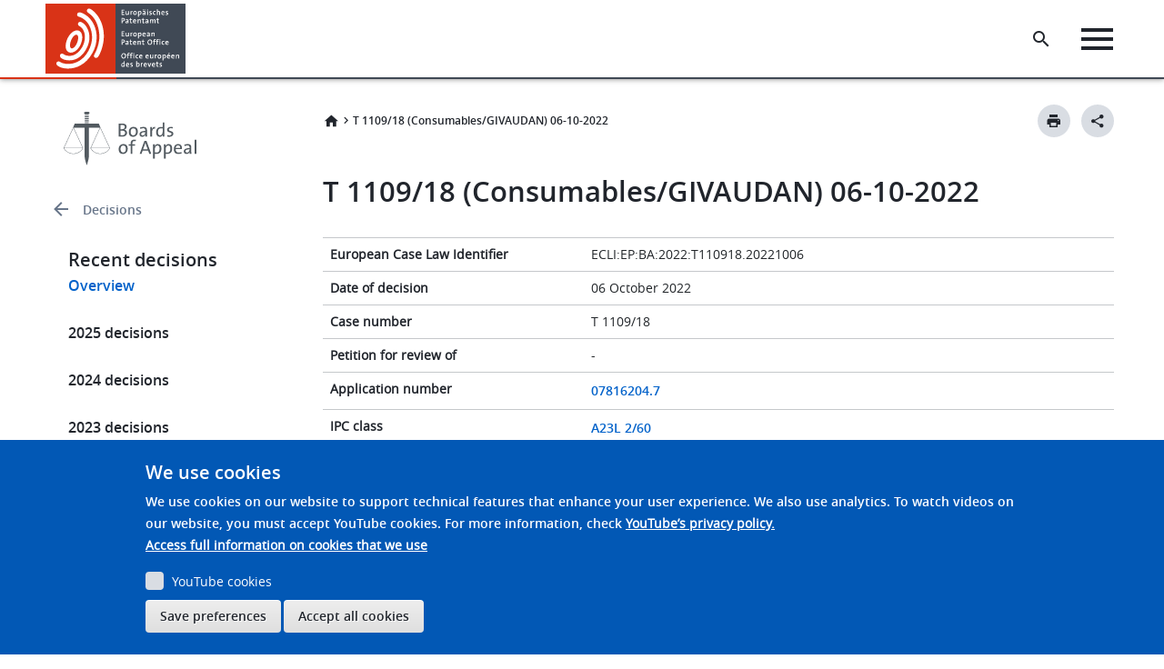

--- FILE ---
content_type: text/html; charset=UTF-8
request_url: https://www.epo.org/en/boards-of-appeal/decisions/t181109eu1
body_size: 65098
content:

<!DOCTYPE html>
<html lang="en" dir="ltr" class="h-100">
  <head>
    <meta charset="utf-8" />
<script>var _mtm = window._mtm = window._mtm || [];_mtm.push({"mtm.startTime": (new Date().getTime()), "event": "mtm.Start"});var d = document, g = d.createElement("script"), s = d.getElementsByTagName("script")[0];g.type = "text/javascript";g.async = true;g.src="https://matomo.epo.org/js/container_SPKJjzc5.js";s.parentNode.insertBefore(g, s);</script>
<link rel="canonical" href="https://www.epo.org/en/boards-of-appeal/decisions/t181109eu1" />
<meta name="language" content="en" class="elastic" />
<meta name="content_type" content="Decisions" class="elastic" />
<meta name="node_id" content="661528" class="elastic" />
<meta name="node_url" content="/boards-of-appeal/decisions/t181109eu1" class="elastic" />
<meta name="content_type_machine" content="decisions" class="elastic" />
<meta name="title_content" content="T 1109/18 (Consumables/GIVAUDAN) 06-10-2022" class="elastic" />
<meta name="publication_date_content" content="2022-11-16" class="elastic" />
<meta name="decision_proceedings_language" content="EN" class="elastic" />
<meta name="decision_reasons" content="&lt;p&gt;Reasons for the Decision&lt;/p&gt;&lt;p&gt;MAIN REQUEST&lt;/p&gt;&lt;p&gt;1. Admittance&lt;/p&gt;&lt;p&gt;1.1 The opponents submitted that the main request should not be admitted into the current, second appeal proceedings. This request corresponds to a request which was filed on 3 June 2016 in the first appeal proceedings as the then auxiliary request 2. However, it was not filed with the proprietor&#039;s grounds of appeal but, instead, only in reply to the opponents&#039; grounds of appeal. In the opponents&#039; view, this behaviour is to be considered as an abandonment of this request, which should not therefore be admitted into the current appeal proceedings. The opponents referred in this context to case T 446/00. Also, the request was not convergent with the higher-ranking requests filed with the reply.&lt;/p&gt;&lt;p&gt;1.2 For the following reasons, the main request is admitted into the current appeal proceedings.&lt;/p&gt;&lt;p&gt;1.2.1 The main request was filed on 3 June 2016 as auxiliary request 2 in the first appeal proceedings. The then competent board admitted a broader claim request (the main request of 3 June 2016) and remitted the case to the opposition division for further prosecution. The proprietor maintained and re-filed the current main request as auxiliary request 8 with its letter of 17 November 2017 in the proceedings before the opposition division (see also corrected minutes of 20 April 2018, points 2.2 and 6.5). This was also formally &quot;admitted&quot; into the proceedings by the opposition division (see point 3.5 of the minutes and point 3.7 of the decision under appeal: the then auxiliary requests 7 to 13 were eventually renumbered from 8 to 14, the current main request corresponding to auxiliary request 9 thereof). This request was not included in the proprietor&#039;s grounds of appeal, but was filed as the thirteenth auxiliary request with the proprietor&#039;s reply to the opponents&#039; grounds of appeal.&lt;/p&gt;&lt;p&gt;1.2.2 Not filing the main request already with its own grounds of appeal, but only in reply to the opponents&#039; grounds of appeal, cannot be considered as the abandonment of this claim request. The main request was filed with the reply to the opponents&#039; grounds of appeal and thus in compliance with Article 12(3) RPBA 2020, which explicitly stipulate that the statement of grounds of appeal and the reply are to contain a party&#039;s complete appeal case. The situation is hence not comparable to that in case T 446/00, in which the patent proprietor was the sole appellant against a decision of the opposition division to revoke the patent.&lt;/p&gt;&lt;p&gt;1.2.3 With respect to the question of whether the main request is to be considered or not, Article 12(4) RPBA 2007 is to be applied, which reads as follows:&lt;/p&gt;&lt;p&gt;&quot;Without prejudice to the power of the Board to hold inadmissible facts, evidence or requests which could have been presented or were not admitted in the first instance proceedings, everything presented by the parties under (1) shall be taken into account by the Board if and to the extent it relates to the case under appeal and meets the requirements in (2).&quot;&lt;/p&gt;&lt;p&gt;1.2.4 Firstly, as explained above, the claim request in question had already been presented in the first appeal proceedings as auxiliary request 2 (filed on 3 June 2016). It was then maintained before the opposition division in the subsequent proceedings and formally admitted into the proceedings in the decision under appeal.&lt;/p&gt;&lt;p&gt;1.2.5 Secondly, the main request relates to the case under appeal and meets the requirements of Article 12(2) RPBA 2007.&lt;/p&gt;&lt;p&gt;1.2.6 The current main request, which is identical to auxiliary request 2 filed during the first appeal proceedings, is convergent with the then main request admitted into the proceedings by the competent board and on the basis of which the case was remitted to the opposition division for further prosecution (limited in terms of sweetener concentration and the number of sweetness enhancers). For these reasons, the question of whether this request is allegedly not convergent with higher-ranking requests filed in the current appeal proceedings (which are now withdrawn) is irrelevant.&lt;/p&gt;&lt;p&gt;Consequently, the main request is taken into account in the current appeal proceedings.&lt;/p&gt;&lt;p&gt;2. Article 84 EPC&lt;/p&gt;&lt;p&gt;2.1 The opponents argued that claim 13 was unclear and that dependent claims 7 and 8 were redundant (when compared to the wording of claim 1), thus leading to a lack of clarity as well.&lt;/p&gt;&lt;p&gt;2.2 For the following reasons, the board does not agree.&lt;/p&gt;&lt;p&gt;2.2.1 The feature &quot;wherein said at least one sweetener or sweetener combination is present in a concentration above the sweetness detection threshold in a concentration isosweet to 2% to 15% sucrose&quot; (emphasis added) was introduced into claim 13. In the opponents&#039; view, it was not clear from the latter feature whether the sweeteners were present in a sweetener composition, in the consumable to be sweetened or in the final product, i.e. the sweetened consumable, or whether the &quot;concentration isosweet to&quot; was directed to the sweetener or to the final sweetened consumable.&lt;/p&gt;&lt;p&gt;In this context, the board shares the proprietor&#039;s view that a skilled person would understand that the concentration level of the sweeteners indicated in claim 13 (isosweet to 2% to 15% sucrose) is directed to the final sweetened consumable while the sweeteners are clearly present in the sweetener composition used in the method according to claim 13. This is the only sensible interpretation of how a skilled person would understand the wording of claim 13 with a mind willing to understand. Any other interpretation would, in the board&#039;s view, not make technical sense.&lt;/p&gt;&lt;p&gt;2.2.2 Claim 7 specifies that the sweetened consumable comprises two of the sweetness enhancers. The board is unable to recognise that there might be any redundancy compared to claim 1. Claim 1 specifies that more than one sweetness enhancer is present in the sweetened consumable, which means that two, three or more sweetness enhancers may be present, whereas claim 7 specifies that two are comprised in the sweetened consumable. There is no redundancy and consequently also no lack of clarity.&lt;/p&gt;&lt;p&gt;2.2.3 Claim 8 refers back to claim 2, which mentions naringin dihydrochalcone as a sweetness enhancer, and specifies that the sweetened consumable comprises a second sweetness enhancer selected from the group consisting of mogroside V, swingle extract, rubusoside, rubus extract, rebaudioside A and stevioside. Due to the back-reference to claim 2 it is apparent that claim 8 encompasses naringin dihydrochalcone as a first sweetness enhancer. Specifying further that a second sweetness enhancer is selected from the group consisting of mogroside V, swingle extract, rubusoside, rubus extract, rebaudioside A and stevioside (as in claim 8) merely specifies a subset of the numerous combinations covered by claim 1, which simply limits the possible combinations of sweetness enhancers covered by claim 1. Thus, there is no redundancy in claim 8 either.&lt;/p&gt;&lt;p&gt;In view of the above, the claims of the main request meet the requirements of clarity and conciseness set forth in Article 84 EPC.&lt;/p&gt;&lt;p&gt;3. Article 83 EPC&lt;/p&gt;&lt;p&gt;3.1 It is noted that claim 1 is a composition claim (directed to a sweetened consumable) which requires certain components to be present in the given amounts. While it is true that the sweetness detection threshold varies somewhat in different individuals, this merely amounts, at most, to a question of clarity and not sufficiency. The indication &quot;near its sweetness detection threshold&quot; in claim 1, which at first glance might be considered vague, is further specified and clarified by the ppm ranges given for each sweetness enhancer. The same applies to the feature &quot;concentration isosweet to 2% to 15% sucrose&quot;.&lt;/p&gt;&lt;p&gt;3.2 The opponents did not submit any verifiable facts which could cast serious doubts as to whether the invention can be performed. Moreover, there is no functional feature in claim 1 requiring a particular sweetness-enhancing effect. The question of whether such an effect is achieved over the whole claimed range is a question of inventive step and not a question of sufficiency.&lt;/p&gt;&lt;p&gt;3.3 Similar considerations apply for the independent method claim 13.&lt;/p&gt;&lt;p&gt;In view of the above, the invention can be carried out (Article 83 EPC).&lt;/p&gt;&lt;p&gt;4. Article 123(2) EPC&lt;/p&gt;&lt;p&gt;4.1 The opponents argued that the subject-matter of claims 1 and 13 infringes the requirement of Article 123(2) EPC.&lt;/p&gt;&lt;p&gt;4.2 The opponents submitted that the following amendments to claim 1 were not disclosed in the application as filed in the particular combination indicated below:&lt;/p&gt;&lt;p&gt;- replacing &quot;include&quot; by &quot;is&quot; (see line 3 of claim 1)&lt;/p&gt;&lt;p&gt;- deleting &quot;at least&quot; before the expression &quot;isosweet to 2% ...&quot; (see line 7 of claim 1)&lt;/p&gt;&lt;p&gt;- amending &quot;at least one sweetness enhancer&quot; to &quot;more than one sweetness enhancer&quot; (see line 9 of claim 1).&lt;/p&gt;&lt;p&gt;4.3 For the following reasons, claim 1 complies with the requirement of Article 123(2) EPC.&lt;/p&gt;&lt;p&gt;4.3.1 Replacing the term &quot;include&quot; by &quot;is&quot; in line 3 of claim 1 has no impact on the subject-matter of claim 1, since both terms have the same meaning.&lt;/p&gt;&lt;p&gt;4.3.2 Deleting the term &quot;at least&quot; before the expression &quot;isosweet to 2% ...&quot; in line 7 of claim 1 does not lead to added-matter either. The range &quot;isosweet to 2 to 15% sucrose&quot; is disclosed in the application as filed (see page 10, lines 9 to 11, of the application as filed). Since claim 1 no longer encompasses the open-ended range &quot;at least 2%&quot; but the specific range &quot;2% to 15%&quot;, the deletion of &quot;at least&quot; cannot be considered to add subject-matter.&lt;/p&gt;&lt;p&gt;4.3.3 Amending the term &quot;at least one sweetness enhancer&quot; to &quot;more than one sweetness enhancer&quot; in line 9 of claim 1 is supported in the application as filed at least when taking the whole content thereof into account.&lt;/p&gt;&lt;p&gt;Claim 1 of the application as filed specifies that at least one sweetness enhancer is present in the claimed sweetened consumable. In the broadest context of the application as filed, the &quot;at least&quot; is used without a particular upper limit. Claim 7 of the application as filed specifies that two sweetness enhancers are comprised in the claimed sweetened consumable and, in claim 9 of the application as filed, three sweetness enhancers are comprised in the claimed sweetened consumable. Examples 10 to 12 also exemplify embodiments having two or three sweetness enhancers. In the present specific case, the board considers the term &quot;at least&quot; as an abbreviation for &quot;one or more&quot;. Omission of the possibility of having only one sweetness enhancer is considered as being disclosed in the application as filed, at least when considering the application as filed as a whole.&lt;/p&gt;&lt;p&gt;Thus, the subject-matter of claim 1 does not extend beyond the content of the application as filed.&lt;/p&gt;&lt;p&gt;4.4 With respect to claim 13, the opponents argued that the following amendments were not disclosed in combination:&lt;/p&gt;&lt;p&gt;- introducing the feature &quot;wherein said at least one sweetener or sweetener combination is present in a concentration above the sweetness detection threshold in a concentration isosweet to 2% to 15% sucrose&quot; (see lines 6 and 7 of claim 13),&lt;/p&gt;&lt;p&gt;- amending &quot;at least one sweetness enhancer&quot; to &quot;more than one sweetness enhancer&quot; (see line 8 of claim 13).&lt;/p&gt;&lt;p&gt;4.5 For the following reasons, claim 13 also complies with the requirement of Article 123(2) EPC.&lt;/p&gt;&lt;p&gt;4.5.1 Although the feature &quot;wherein said at least one sweetener or sweetener combination is present in a concentration above the sweetness detection threshold in a concentration isosweet to 2% to 15% sucrose&quot; is explicitly disclosed in the application as filed only in the context of the claimed sweetened consumable, the board considers that the disclosure insofar as the sweetened consumable is concerned also applies to the claimed method of sweetening consumables. There is no indication in the application as filed that anything other than the sweetened consumable could be the final product in the claimed method of sweetening consumables. Thus, inserting the feature in question into claim 13 does not lead to an added-matter problem.&lt;/p&gt;&lt;p&gt;4.5.2 For the same reason as outlined above for claim 1 (see point 4.3.3), amending &quot;at least one sweetness enhancer&quot; to &quot;more than one sweetness enhancer&quot; in line 8 of claim 13 does not extend beyond the content of the application as filed.&lt;/p&gt;&lt;p&gt;In view of the above, the claims comply with the requirement of Article 123(2) EPC.&lt;/p&gt;&lt;p&gt;5. Rule 80 EPC, Article 123(3) EPC&lt;/p&gt;&lt;p&gt;5.1 Opponent 1 was of the opinion that claim 13 infringes the requirements of Rule 80 EPC and Article 123(3) EPC.&lt;/p&gt;&lt;p&gt;5.2 The board does not agree. There is no doubt that claim 13 is clearly limited in scope compared to the respective claim as granted. Thus, the amendments to claim 13 are occasioned by a ground of opposition and claim 13 does not extend the protection it confers.&lt;/p&gt;&lt;p&gt;Thus, the main request complies with the requirements of Rule 80 EPC and Article 123(3) EPC.&lt;/p&gt;&lt;p&gt;6. Novelty over E30&lt;/p&gt;&lt;p&gt;6.1 The opponents argued that the subject-matter of the independent claims lack novelty over E30. Opponent 1 particularly emphasised that the peaks at the retention times 8.722 min and 8.070 min were wrongly allocated in Figure 1, but that the allocation in Table 4 was correct. Table 4 demonstrated that the rebaudioside A peak had a retention time of 8.070 min and the beta-1,4-monogalactosyl stevioside peak had a retention time of 8.722 min. It submitted further that the values for stevioside and rebaudioside A as given in Table 8 of E30 were within the claimed range. Even assuming a certain failure resulting from a peak overlap of the peaks at around 8 min retention time, as shown in Figure 1, it could be taken from the declaration of Prof. Knepper (see Annex 4) that application example 1 of E30 is still novelty-destroying for the claimed subject-matter.&lt;/p&gt;&lt;p&gt;6.2 For the following reasons, the board does not agree with opponent 1.&lt;/p&gt;&lt;p&gt;6.2.1 As correctly assessed by the opposition division, there is an inconsistency in the values for the peak retention time for rebaudioside A and stevioside between Table 4 and Figure 1 of E30. The board concludes that this inconsistency in the retention times for rebaudioside A and stevioside in Table 4 and Figure 1 of E30, which has a substantial impact on the calculation of the final concentration of these components, raises doubts concerning the true values for stevioside and rebaudioside A disclosed in E30. Thus, the values given in Table 8 cannot be taken as a clear and unambiguous disclosure for the amount of rebaudioside A and stevioside in the sweetener 1 as used in application example 1 of E30.&lt;/p&gt;&lt;p&gt;6.2.2 In the declaration of Prof. Knepper (Annex 4), opponent 1 has presented a calculation which attempts to calculate the concentration of rebaudioside A in application example 1 of E30. In this declaration Prof. Knepper admits, however, that the resolution of the peaks at around 8 min retention time does not allow a precise integration for both compounds independently.&lt;/p&gt;&lt;p&gt;Prof. Knepper makes the assumption that the rebaudioside A peak is that shown at 8.070 min retention time in Figure 1, but no explanation is given as to why he made that assumption, contrary to the labelling of Figure 1 of E30. The reference to Table 4 of E30 is not enough to prove the correct retention time for rebaudioside A.&lt;/p&gt;&lt;p&gt;Furthermore, it is noted that Table 4 of E30 is inconsistent with Figure 1 in relation to all of the retention time peaks at 8.070, 8.722 and 9.138 min, meaning that a skilled person would not know which is wrong in which location.&lt;/p&gt;&lt;p&gt;Prof. Knepper assumes that the minimum area under the rebaudioside A peak would be the same as the area under the stevioside peak, but there is no further explanation as to why he made that assumption.&lt;/p&gt;&lt;p&gt;The calculation of Prof. Knepper concludes that, with the assumptions that were made, the soda pop of application example 1 would contain between 16.0 ppm and 29.5 ppm rebaudioside A. However, too many assumptions have been made to arrive at that result, meaning that no evidential weight can be placed on the range indicated.&lt;/p&gt;&lt;p&gt;In view of the above, E30 cannot be considered as novelty-destroying for the claimed subject-matter.&lt;/p&gt;&lt;p&gt;7. Inventive step&lt;/p&gt;&lt;p&gt;7.1 The opponents raised inventive-step objections in view of E5, E7 and E12 (E12&#039;&#039; being an English translation thereof) as the closest prior art.&lt;/p&gt;&lt;p&gt;7.2 Since no inventive-step objection using E7 as the closest prior art was raised in the current appeal proceedings before the date of the oral proceedings and no exceptional circumstances were pleaded either, this objection cannot be taken into consideration (Article 13(2) RPBA 2020).&lt;/p&gt;&lt;p&gt;7.3 The question to be answered is: which document represents the closest prior art in the present case?&lt;/p&gt;&lt;p&gt;7.4 According to established case law, a central consideration in selecting the closest prior art is that it must be directed to the same purpose or effect as the invention, otherwise it cannot lead the skilled person in an obvious way to the claimed invention.&lt;/p&gt;&lt;p&gt;7.5 As can be taken from paragraph [0009] of the patent, the purpose thereof is to enhance sweetness. This is also supported by the large number of examples, all of which focus on the sweetness intensity.&lt;/p&gt;&lt;p&gt;7.6 E5 is a document investigating synergism in binary mixtures of sweeteners, i.e. the sweetness intensity of sweeteners. There can be no doubt that the purpose of E5 is to investigate sweetener combinations having an enhanced sweetness. Thus, E5 undoubtedly qualifies as the closest prior art in the present case.&lt;/p&gt;&lt;p&gt;7.7 The purpose of E12&#039;&#039; was to improve sweetness and sweetness quality of an acesulfame K-containing sweetener. Acesulfame K was known to have a refreshing and clean sweet taste and a fast onset of sweetness, but it has a slight and bitter aftertaste as well as a sweet taste that does not linger as much as sugar. As can be taken from E12&#039;&#039;, in particular the examples of E12&#039;&#039;, this document is about finding a solution to mask or modify the bitterness inherent in acesulfame K and finding a sweetness as close as possible to (normal) sugar. There is no indication or hint in E12&#039;&#039; that the purpose of this document could also be to enhance sweetness or to look for sweetness intensity. Thus, the board concludes that given the present specific circumstances E12&#039;&#039; is not an appropriate starting document for assessing inventive step in the present case.&lt;/p&gt;&lt;p&gt;7.8 In view of the above, E5 is considered the closest prior art in the present case.&lt;/p&gt;&lt;p&gt;7.9 E5 relates to a document investigating synergism in binary mixtures of sweeteners, such as acesulfame K, aspartame, fructose, glucose, mannitol, rebaudioside A, sodium saccharine, sorbitol, stevioside and sucrose. The binary sweetener mixtures were tested in E5 by a trained panel at concentrations isosweet with 3%, 5% and 7% sucrose, based on each individual sweetener. For example, the concentration of aspartame (or fructose, glucose, mannitol, acesulfame K or sucrose) equivalent to 3% sucrose was mixed with the concentration of rebaudioside A (or stevioside) also equivalent to 3% sucrose. In the same way, the concentration of sweeteners equivalent to 5% sucrose was mixed with the concentration of sweeteners equivalent to 5% sucrose or two times 7% of the two sweeteners. In E5 it was found that synergism occurred most frequently at the lower concentrations, in particular at 3% isosweetness compared to sucrose.&lt;/p&gt;&lt;p&gt;7.10 The subject-matter of claim 1 differs from E5 in that:&lt;/p&gt;&lt;p&gt;(i) a significantly lower level of sweetness enhancer (near its detection threshold in the given ppm ranges) is used in claim 1 (first difference) and&lt;/p&gt;&lt;p&gt;(ii) more than one sweetness enhancer is required in claim 1 (second difference).&lt;/p&gt;&lt;p&gt;The same differences also apply to the method of claim 13.&lt;/p&gt;&lt;p&gt;7.11 It is true that no enhanced sweetness was shown over the binary sweetener mixtures of D5. Bearing in mind that a significantly higher concentration of sweeteners is used in E5, this would also be illogical from a technical viewpoint. However, it is derivable from a large number of examples in the patent which tested the given sweetness enhancers in a concentration near their sweetness detection threshold that an enhanced sweetness is obtained by the sweetened consumable of claim 1, which is above the sweetness of a sucrose control without these low levels of sweetness enhancers.&lt;/p&gt;&lt;p&gt;7.12 In view of the above, the objective technical problem to be solved is considered the provision of an alternative consumable having enhanced sweetness.&lt;/p&gt;&lt;p&gt;7.13 With respect to the question of obviousness, it is noted that E5 always used equal amounts of sweeteners. In cases in which rebaudioside A or stevioside were chosen in E5 as sweeteners (the only sweeteners mentioned in E5 falling within the definition of the &quot;sweetness enhancer&quot; of claims 1 and 13), these were always used at the same concentrations of 3%, 5% or 7% equivalent to sucrose.&lt;/p&gt;&lt;p&gt;7.14 There is no hint that one of the sweeteners of the binary mixture as investigated in E5 could be lowered, let alone to a significantly lower level.&lt;/p&gt;&lt;p&gt;7.15 E5 taught that two sweeteners equivalent in sweetness intensity to 3% sucrose were more likely to be synergistic than the same two sweeteners equivalent in sweetness intensity to 5% or 7% sucrose. However, this would not have motivated a skilled person to maintain one of them at a sweetness intensity equivalent to, for instance, 3% and, at the same time, to lower the other one far below said sweetness level.&lt;/p&gt;&lt;p&gt;7.16 As an example, the rebaudioside A concentration corresponding to 3% sucrose sweetness intensity in E5 is 0.009%, which is about 90 ppm. The stevioside concentration corresponding to 3% sucrose sweetness intensity is 0.018%, which is about 180 ppm. Accordingly, the lowest concentration disclosed for rebaudioside A and stevioside in E5 is about three times higher than the upper limit of the respective ppm ranges required in claim 1 and claim 13 .&lt;/p&gt;&lt;p&gt;7.17 There is no motivation in E5 to lower the concentration of rebaudioside A or stevioside to such a low level in order to arrive at alternative consumables having enhanced sweetness.&lt;/p&gt;&lt;p&gt;7.18 In addition, E5 does not teach or hint at any ternary mixture of sweeteners, whereas claim 1 requires at least one sweetener to be present in a specific concentration isosweet to 2% to 15% sucrose in combination with two or more of the sweetness enhancers required in claim 1.&lt;/p&gt;&lt;p&gt;7.19 E3 does not enable the skilled person to bridge the gap between E5 and the claimed subject-matter. Claim 12 of E3, as mentioned by opponent 1 in its argumentation relating to obviousness, defines a sweetener composition containing a sweet juice derived from the Siraitia species, which contains from 0.1% to 5% (1000 ppm to 50000 ppm) terpene glycosides selected from mogroside V, mogroside IV, siamenoside, 11-oxo-mogroside V and mixtures thereof. To arrive at the proposition to mix fructose, sucrose, glucose and/or mixtures thereof at at least 0.0001% with mogroside V being present near its sweetness detection threshold (concentration = 0.4 to 12.5 ppm), as required by claims 1 and 13, the skilled person would need to disregard the requirement of claim 12 of E3 to use 1000 to 50000 ppm terpene glycosides. Not only does that requirement have to be disregarded, it has to be modified by reducing the concentration by nearly 100 times below the minimum. There is no conceivable reason why the skilled person would do this.&lt;/p&gt;&lt;p&gt;7.20 E7 is directed to enhancing and modifying the flavour and not to enhancing sweetness. A skilled person seeking to obtain an enhancement of sweetness had no reason to consider E7. Thus, it cannot teach the skilled person how to bridge the gap between E5 and the claimed subject-matter.&lt;/p&gt;&lt;p&gt;7.21 In some examples of E12&#039;&#039;, a low level of rebaudioside A is used in combination with acesulfame K. However, E12&#039;&#039; is silent with respect to sweetness intensity and it does not therefore give any incentive for a skilled person to apply the required low levels of sweetness enhancers in the binary mixtures disclosed in E5.&lt;/p&gt;&lt;p&gt;7.22 E13 does not enable the skilled person to bridge the gap between E5 and the claimed subject-matter, because it is not concerned with providing an alternative combination of sweeteners for consumables in which the sweetness is enhanced. On the contrary, the purpose of mixing a naringin dihydrochalcone with erythritol in an amount which does not exhibit sweetness (0.05 to 5 ppm based on the weight of erythritol) is to reduce characteristic irritation of erythritol in the throat. It is further stated explicitly that the purpose of the naringin dihydrochalcone is to act as a flavour improver and not to show enhanced sweetness with erythritol. Moreover, erythritol is not one of the sweeteners listed in claim 1 or claim 13, and there is no suggestion in E13 that its disclosure could apply to any other sweetener.&lt;/p&gt;&lt;p&gt;7.23 In view of the above, the sweetened consumable of claim 1 is not obvious in view of E5 as the closest prior art. The same applies mutatis mutandis to the method of sweetening consumables of claim 13.&lt;/p&gt;&lt;p&gt;Thus, the subject-matter of claims 1 and 13 involves an inventive step in view of E5 as the closest prior art. The same applies to claims 2 to 12, because they are directly or indirectly dependent on claim 1.&lt;/p&gt;&lt;p&gt;8. Reimbursement of the appeal fee&lt;/p&gt;&lt;p&gt;8.1 Opponent 2 requested that the appeal fee be reimbursed due to the presence of a substantial procedural violation. Opponent 2 argued that the opposition division made a suggestion to the benefit of the proprietor concerning how to successfully modify the claim requests. In addition, the opponents were deprived of the opportunity to argue against the admission of the then auxiliary request 7, which the opposition division held allowable.&lt;/p&gt;&lt;p&gt;8.2 Under Rule 103(1)(a) EPC, second alternative, the appeal fee is to be reimbursed in full in the event of the board of appeal deeming an appeal to be allowable if such reimbursement is equitable by reason of a substantial procedural violation.&lt;/p&gt;&lt;p&gt;8.3 For the following reasons, the board does not agree with opponent 2 in this respect, since it cannot identify a substantial procedural violation.&lt;/p&gt;&lt;p&gt;8.3.1 Opponent 2 argued that the opponents had no opportunity during the oral proceedings before the opposition division to present comments against the admission of the then auxiliary request 7.&lt;/p&gt;&lt;p&gt;In this context, the board refers to point 5.2.1 of the decision, from which it can be taken that both opponents requested that the then auxiliary request 7 should not to be admitted into the proceedings. Furthermore, it is explicitly mentioned that the opponents argued that the request was late-filed and that its filing was surprising for the opponents.&lt;/p&gt;&lt;p&gt;This part of the decision leaves no doubt that the opponents had the opportunity to comment on the question of admission of the then auxiliary request 7.&lt;/p&gt;&lt;p&gt;Also from point 7 of the corrected minutes dated 20 April 2018, under the heading &quot;Admissibility of AR7&quot;, it can be taken that both opponents at least argued that Rule 116 EPC was &quot;violated&quot; as the then auxiliary request 7 was late-filed.&lt;/p&gt;&lt;p&gt;Under these circumstances, the board does not see that the opponents were deprived of a chance to present their arguments against the admission of the then auxiliary request 7. Therefore, this line of argument is not found to be convincing.&lt;/p&gt;&lt;p&gt;8.3.2 Opponent 2 furthermore argued that the opposition division was not impartial and that it actively suggested to the benefit of the proprietor how to successfully amend the claim requests, which was not acceptable and amounted to a substantial procedural violation.&lt;/p&gt;&lt;p&gt;In this context, the board refers to point 3.6 of the decision, which reads as follows:&lt;/p&gt;&lt;p&gt;&quot;For these reasons, the opposition division decided not to admit auxiliary requests 2-6 into proceedings, but to offer the patent proprietor, if he so whishes, the occasion to introduce corresponding auxiliary requests without the use claims.&quot;&lt;/p&gt;&lt;p&gt;Reference is also made to the following passage on page 2 of the corrected minutes dated 20 April 2018, which reads as follows:&lt;/p&gt;&lt;p&gt;&quot;P requested to postpone the decision on admissibility in case the opposition division (OD) was minded to not admit AR 1-13.&lt;/p&gt;&lt;p&gt;3.5 After a break (9:58-10:42) Ch announced the decision that MR, AR1 and AR7-13 are admitted into the proceedings and that AR2-6 are admitted under the condition that all use claims were deleted.&quot;&lt;/p&gt;&lt;p&gt;8.3.3 In this context, the board wishes to emphasise that the opposition division needs to be neutral and impartial, impartiality being a paramount requirement in inter partes proceedings. Therefore, in such proceedings the opposition division&#039;s freedom to offer specific advice to one of the parties as to how an objection might be overcome is severely limited and the opposition division should refrain from giving one-sided assistance in such proceedings (T 173/89, Reasons 2, penultimate paragraph; T 1072/93, Reasons 5.3).&lt;/p&gt;&lt;p&gt;8.3.4 The passages of the decision cited above might be interpreted to mean that the opposition division mentioned that the non-admitted auxiliary requests might be amended by deleting the use claims. While these passages from the decision alone do not clarify that there was an explicit suggestion by the opposition division, it seems to be derivable from the minutes that the opposition division&#039;s chair stated that the then auxiliary requests 2 to 6 without the use claims could be admitted into the proceedings if all use claims were deleted.&lt;/p&gt;&lt;p&gt;However, this statement needs to be seen in the context of the preceding discussion, in which the opponents had argued that these requests should not be admitted in particular because they included additional use claims (see point 3.1 of the minutes) as well as in the context of the proprietor&#039;s statement, as mentioned above, requesting postponement of the decision on admissibility. It is not clear from these statements whether the proprietor had at least implied, if not stated, that it was prepared to delete the contentious use claims. From the minutes and the decision under appeal, however, it is clear that the opposition division was attempting to strike a balance between the interests of the proprietor and those of the opponents. Although this resulted in a rather unfortunate course of events, taking the specific circumstances of the case into account, the board concludes that the opposition division&#039;s behaviour cannot be said to amount to a procedural violation of such severity that it could be qualified as substantial within the meaning of Rule 103(1)(a) EPC.&lt;/p&gt;&lt;p&gt;In view of the above, the request of opponent 2 for reimbursement of the appeal fee is to be refused.&lt;/p&gt;" class="elastic" />
<meta name="decision_cited_decisions" content="T 0173/89, T 1072/93, T 0446/00" class="elastic" />
<meta name="decision_file_size" content="461946" class="elastic" />
<meta name="decision_pdf_file" content="https://www.epo.org/boards-of-appeal/decisions/pdf/t181109eu1.pdf" class="elastic" />
<meta name="decision_ipc_class" content="A23L 2/60,A23L 29/30,A23L 27/30,A23L 33/105" class="elastic" />
<meta name="decision_board" content="3.3.09" class="elastic" />
<meta name="decision_type" content="T: Technical board of appeal" class="elastic" />
<meta name="decision_file_language" content="EN" class="elastic" />
<meta name="decision_distribution_id" content="65875" class="elastic" />
<meta name="decision_relevant_legal_provisions_article" content="European Patent Convention Art 123(2), European Patent Convention Art 123(3), European Patent Convention Art 84, European Patent Convention Art 83, European Patent Convention Art 54, European Patent Convention Art 56" class="elastic" />
<meta name="decision_type_id" content="65893" class="elastic" />
<meta name="decision_parte" content="Only inter partes" class="elastic" />
<meta name="decision_summary" content="&lt;p&gt;Summary of Facts and Submissions&lt;/p&gt;&lt;p&gt;I. This is the second appeal concerning European patent No. 2079319 (for first appeal, see decision T 692/14).&lt;/p&gt;&lt;p&gt;II. The proprietor and opponents 1 and 2 all lodged an appeal against the opposition division&#039;s interlocutory decision holding the then auxiliary request 7 allowable.&lt;/p&gt;&lt;p&gt;III. With their notice of opposition, the opponents had requested that the patent be revoked on the grounds for opposition under Article 100(a) EPC (lack of novelty and lack of inventive step), Article 100(b) EPC and Article 100(c) EPC.&lt;/p&gt;&lt;p&gt;IV. The opposition division decided, inter alia, that the subject-matter of claims 1 and 13 of the then main request and the then auxiliary request 1 lacked novelty, but that the set of claims of the then auxiliary request 7 filed during the oral proceedings met the requirements of the EPC.&lt;/p&gt;&lt;p&gt;V. The following documents were cited in the proceedings:&lt;/p&gt;&lt;p&gt;E3:      WO 94/18855 A1&lt;/p&gt;&lt;p&gt;E5:      S.S. Schiffman et al., &quot;Investigation of&lt;/p&gt;&lt;p&gt;Synergism in Binary Mixtures of Sweeteners&quot;,&lt;/p&gt;&lt;p&gt;Brain Research Bulletin, vol. 38, no. 2,&lt;/p&gt;&lt;p&gt;1995, pages 105-120&lt;/p&gt;&lt;p&gt;E7:      US 4,612,942&lt;/p&gt;&lt;p&gt;E12:     JP 2001-120218 A&lt;/p&gt;&lt;p&gt;E12&#039;&#039;:   English translation of E12&lt;/p&gt;&lt;p&gt;E13:     JP 10262599 A&lt;/p&gt;&lt;p&gt;E30:     US 2003/0138538 A1&lt;/p&gt;&lt;p&gt;Annex 4: Declaration of Prof. Knepper&lt;/p&gt;&lt;p&gt;VI. During the oral proceedings before the board, the proprietor made the thirteenth auxiliary request filed with the reply to the opponents&#039; grounds of appeal the main request. All higher-ranking claim requests were withdrawn.&lt;/p&gt;&lt;p&gt;VII. Independent claims 1 and 13 of the main request read as follows:&lt;/p&gt;&lt;p&gt;&quot;1. A sweetened consumable comprising&lt;/p&gt;&lt;p&gt;a) at least 0.0001% of at least one sweetener, wherein said sweetener is sucrose, fructose, glucose, high fructose corn syrup, corn syrup, xylose, arabinose, rhamnose, xylitol, mannitol, sorbitol, inositol, acesulfame potassium, aspartame, neotame, sucralose, saccharine, or combinations thereof,&lt;/p&gt;&lt;p&gt;wherein said at least one sweetener or sweetener combination is present in a concentration above the sweetness detection threshold in a concentration isosweet to 2% to 15% sucrose, and&lt;/p&gt;&lt;p&gt;b) more than one sweetness enhancer selected from the group consisting of naringin dihydrochalcone, mogroside V, swingle extract, rubusoside, rubus extract, stevioside and rebaudioside A,&lt;/p&gt;&lt;p&gt;wherein each sweetness enhancer is present in a concentration near its sweetness detection threshold, and wherein for naringin dihydrochalcone this concentration is from 2 to 60 ppm, for rubusoside from 1.4 ppm to 56 ppm, for rubus extract from 2 ppm to 80 ppm, for mogroside V from 0.4 ppm to 12.5 ppm, for swingle extract from 2 to 60 ppm, for stevioside from 2 to 60 ppm and for rebaudioside A from 1 to 30 ppm.&quot;&lt;/p&gt;&lt;p&gt;&quot;13. A method of sweetening consumables utilizing&lt;/p&gt;&lt;p&gt;a) at least 0.0001% of at least one sweetener, wherein said sweetener is sucrose, fructose, glucose, high fructose corn syrup, corn syrup, xylose, arabinose, rhamnose, xylitol, mannitol, sorbitol, inositol, acesulfame potassium, aspartame, neotame, sucralose, saccharine, or combinations thereof,&lt;/p&gt;&lt;p&gt;wherein said at least one sweetener or sweetener combination is present in a concentration above the sweetness detection threshold in a concentration isosweet to 2% to 15% sucrose, and&lt;/p&gt;&lt;p&gt;b) more than one sweetness enhancer selected from the group consisting of naringin dihydrochalcone, mogroside V, swingle extract, rubusoside, rubus extract, rebaudioside A and stevioside,&lt;/p&gt;&lt;p&gt;wherein each sweetness enhancer is present in a concentration near its sweetness detection threshold, and wherein for naringin dihydrochalcone this concentration is from 2 to 60 ppm, for rubusoside from 1.4 to 56 ppm, for rubus extract from 2 to 80 ppm, for mogroside V from 0.4 to 12.5 ppm, for swingle extract from 2 to 60 ppm, for stevioside from 2 to 60 ppm, and for rebaudioside A from 1 to 30 ppm, are admixed to a consumable.&quot;&lt;/p&gt;&lt;p&gt;Claims 2 to 12 are directly or indirectly dependent on claim 1.&lt;/p&gt;&lt;p&gt;Dependent claims 2, 7 and 8 read as follows:&lt;/p&gt;&lt;p&gt;&quot;2. The sweetened consumable of claim 1 comprising naringin dihydrochalcone as a sweetness enhancer.&quot;&lt;/p&gt;&lt;p&gt;&quot;7. The sweetened consumable of any one of claims 1 to 6 comprising two of the sweetness enhancers.&quot;&lt;/p&gt;&lt;p&gt;&quot;8. The sweetened consumable of claim 2 comprising a second sweetness enhancer selected from the group consisting of mogroside V, swingle extract, rubusoside, rubus extract, rebaudioside A, and stevioside.&quot;&lt;/p&gt;&lt;p&gt;VIII. The parties&#039; relevant arguments, submitted in writing and during the oral proceedings, are reflected in the reasons for the decision below.&lt;/p&gt;&lt;p&gt;IX. Requests&lt;/p&gt;&lt;p&gt;The proprietor requested that the decision be set aside and that the patent be maintained on the basis of the main request (filed as the thirteenth auxiliary request with the reply to the opponents&#039; grounds of appeal) or, as an auxiliary measure, on the basis of one of the fourteenth to eighteenth auxiliary requests filed with the reply to the opponents&#039; grounds of appeal.&lt;/p&gt;&lt;p&gt;The opponents requested that the decision be set aside and that the patent be revoked.&lt;/p&gt;&lt;p&gt;Opponent 2 also requested that the appeal fee be reimbursed.&lt;/p&gt;" class="elastic" />
<meta name="decision_applicant_name" content="Givaudan SA" class="elastic" />
<meta name="decision_code_pattern" content="t181109eu1" class="elastic" />
<meta name="decision_opponent_name" content="&lt;p&gt;Geitz, Holger&lt;/p&gt;&lt;p&gt;Cargill, Incorporated&lt;/p&gt;" class="elastic" />
<meta name="decision_euro_case_law_id" content="ECLI:EP:BA:2022:T110918.20221006" class="elastic" />
<meta name="decision_catchword_headnote" content="FALSE" class="elastic" />
<meta name="decision_file_version" content="1" class="elastic" />
<meta name="decision_lang_code" content="t181109u1" class="elastic" />
<meta name="decision_cited_decisions_filter" content="T 0173/89 T173/89, T 1072/93 T1072/93, T 0446/00 T446/" class="elastic" />
<meta name="decision_distribution" content="No distribution (D)" class="elastic" />
<meta name="decision_headword" content="Consumables/GIVAUDAN" class="elastic" />
<meta name="decision_date" content="2022-10-06" class="elastic" />
<meta name="decision_keywords" content="&lt;p&gt;Amendments - added subject-matter (no)&lt;/p&gt;&lt;p&gt;Amendments - broadening of claim (no)&lt;/p&gt;&lt;p&gt;Amendment occasioned by ground for opposition - (yes)&lt;/p&gt;&lt;p&gt;Claims - conciseness (yes)&lt;/p&gt;&lt;p&gt;Claims - clarity (yes)&lt;/p&gt;&lt;p&gt;Sufficiency of disclosure - (yes)&lt;/p&gt;&lt;p&gt;Novelty - (yes)&lt;/p&gt;&lt;p&gt;Inventive step - (yes)&lt;/p&gt;&lt;p&gt;Reimbursement of appeal fee - substantial procedural violation (no)&lt;/p&gt;&lt;p&gt;Opposition division&#039;s alleged &quot;suggestion&quot; to delete claims&lt;/p&gt;" class="elastic" />
<meta name="decision_number" content="1109" class="elastic" />
<meta name="decision_title" content="T 1109/18 (Consumables/GIVAUDAN) 06-10-2022" class="elastic" />
<meta name="decision_relevant_legal_provisions" content="European Patent Convention Art 123(2), European Patent Convention Art 123(3), European Patent Convention R 80, European Patent Convention Art 84, European Patent Convention Art 83, European Patent Convention Art 54, European Patent Convention Art 56, European Patent Convention R 103(1)(a)" class="elastic" />
<meta name="decision_application_number" content="07816204.7" class="elastic" />
<meta name="decision_dispatched" content="2022-11-16" class="elastic" />
<meta name="decision_version_code" content="t181109e" class="elastic" />
<meta name="decision_order" content="&lt;p&gt;Order&lt;/p&gt;&lt;p&gt;For these reasons it is decided that:&lt;/p&gt;&lt;p&gt;1. The decision under appeal is set aside.&lt;/p&gt;&lt;p&gt;2. The case is remitted to the opposition division with the order to maintain the patent based on the claims 1-13 of the main request filed as the thirteenth auxiliary request with the reply to the opponents&#039; grounds of appeal, and a description to be adapted thereto.&lt;/p&gt;&lt;p&gt;3. The request of the appellant (opponent 2) for reimbursement of the appeal fee is refused.&lt;/p&gt;" class="elastic" />
<meta name="decision_case_number" content="T 1109/18" class="elastic" />
<meta name="decision_file_status" content="u" class="elastic" />
<meta name="decision_relevant_legal_provisions_rule" content="European Patent Convention R 80, European Patent Convention R 103(1)(a)" class="elastic" />
<meta name="decision_case_number_filter" content="T 1109/18 T1109/18 T 1109/18" class="elastic" />
<meta name="publication_date" content="2022-11-16" class="elastic" />
<meta name="decision_application_title" content="CONSUMABLES" class="elastic" />
<meta name="Generator" content="Drupal 10 (https://www.drupal.org)" />
<meta name="MobileOptimized" content="width" />
<meta name="HandheldFriendly" content="true" />
<meta name="viewport" content="width=device-width, initial-scale=1.0" />
<style>div#sliding-popup, div#sliding-popup .eu-cookie-withdraw-banner, .eu-cookie-withdraw-tab {background: #0779bf} div#sliding-popup.eu-cookie-withdraw-wrapper { background: transparent; } #sliding-popup h1, #sliding-popup h2, #sliding-popup h3, #sliding-popup p, #sliding-popup label, #sliding-popup div, .eu-cookie-compliance-more-button, .eu-cookie-compliance-secondary-button, .eu-cookie-withdraw-tab { color: #ffffff;} .eu-cookie-withdraw-tab { border-color: #ffffff;}</style>
<link rel="icon" href="/themes/custom/epo_org/favicon.ico" type="image/vnd.microsoft.icon" />
<link rel="alternate" hreflang="en" href="https://www.epo.org/en/boards-of-appeal/decisions/t181109eu1" />

    <title>T 1109/18 (Consumables/GIVAUDAN) 06-10-2022 | epo.org</title>
    <link rel="stylesheet" media="all" href="/sites/default/files/css/css_QLhCAWq3DvLDuDKZ75gLmdsd6uB93LNOIikc48c9kOk.css?delta=0&amp;language=en&amp;theme=epo_org&amp;include=[base64]" />
<link rel="stylesheet" media="all" href="/sites/default/files/css/css_FZbQm65r1jWgX1qFarYLw_njOQSpVJ41XalW9QnZFaE.css?delta=1&amp;language=en&amp;theme=epo_org&amp;include=[base64]" />

    <script type="application/json" data-drupal-selector="drupal-settings-json">{"path":{"baseUrl":"\/","pathPrefix":"en\/","currentPath":"node\/661528","currentPathIsAdmin":false,"isFront":false,"currentLanguage":"en"},"pluralDelimiter":"\u0003","suppressDeprecationErrors":true,"ajaxPageState":{"libraries":"[base64]","theme":"epo_org","theme_token":null},"ajaxTrustedUrl":[],"photoswipe":{"options":{"showHideAnimationType":"zoom","showAnimationDuration":333,"hideAnimationDuration":333,"zoomAnimationDuration":333,"maxWidthToAnimate":800,"easing":"cubic-bezier(.4,0,.22,1)","bgOpacity":1,"spacing":0.12,"initialZoomLevel":"fit","secondaryZoomLevel":"2.5","maxZoomLevel":"4","allowPanToNext":true,"loop":true,"wheelToZoom":false,"pinchToClose":true,"clickToCloseNonZoomable":false,"closeOnVerticalDrag":true,"trapFocus":false,"returnFocus":false,"escKey":true,"arrowKeys":true,"imageClickAction":"next","tapAction":"next","doubleTapAction":"zoom-or-close","bgClickAction":"next","closeTitle":"Close","zoomTitle":"Zoom","arrowPrevTitle":"Previous","arrowNextTitle":"Next","indexIndicatorSep":" \/ ","errorMsg":"\u003Cdiv class=\u0022pswp__error-msg\u0022\u003E\u003Ca href=\u0022%url%\u0022 target=\u0022_blank\u0022\u003EThe image\u003C\/a\u003E could not be loaded.\u003C\/div\u003E","preload":[1,1],"preloaderDelay":1,"mainClass":"","showHideOpacity":false,"maxSpreadZoom":2,"closeOnScroll":true,"mouseUsed":false,"history":true,"focus":true,"modal":true}},"simple_popup_blocks":{"settings":[{"langcode":"en","uid":"launch_popup","type":0,"css_selector":"1","identifier":"block-epo-org-launchpopup","layout":"4","visit_counts":"0","overlay":false,"trigger_method":0,"trigger_selector":"#custom-css-id","delay":0,"enable_escape":"1","trigger_width":null,"minimize":false,"close":"1","use_time_frequency":false,"time_frequency":"604800","show_minimized_button":false,"width":"800","cookie_expiry":"100","status":"1"}]},"youtubeCookies":{"cookieCategory":"video","action":"popup","thumbnailLabel":"Open the YouTube cookie consent pop-up","popupMessage":"\u003Cdiv class=\u0022youtube-cookies-popup-message\u0022\u003EThis video will be loaded by YouTube, which may use your data for tracking purposes. For more information, check \u003Ca target=\u0022_blank\u0022 href=\u0022https:\/\/support.google.com\/youtube\/answer\/2801895?hl=en\u0022\u003EYouTube\u2019s privacy policy\u003C\/a\u003E.\u003C\/div\u003E\n","manageButton":"\u003Cbutton class=\u0022youtube-cookies-button youtube-cookies-button--manage youtube-cookies-button--manage-eu_cookie_compliance\u0022\u003EManage YouTube cookies \u003C\/button\u003E\n","okButton":"\u003Cbutton class=\u0022youtube-cookies-button youtube-cookies-button--accept\u0022\u003EAccept only for this video\u003C\/button\u003E\n","exitButton":"\u003Cbutton class=\u0022youtube-cookies-button youtube-cookies-button--reject\u0022\u003EExit\u003C\/button\u003E\n","thumbnailMarkup":"\u003Csvg class=\u0022youtube_cookies__play-icon\u0022 height=\u0022100%\u0022 viewBox=\u00220 0 68 48\u0022 width=\u0022100%\u0022\u003E\u003Cpath class=\u0022youtube_cookies__play-icon__fill\u0022 d=\u0022M66.52,7.74c-0.78-2.93-2.49-5.41-5.42-6.19C55.79,.13,34,0,34,0S12.21,.13,6.9,1.55 C3.97,2.33,2.27,4.81,1.48,7.74C0.06,13.05,0,24,0,24s0.06,10.95,1.48,16.26c0.78,2.93,2.49,5.41,5.42,6.19 C12.21,47.87,34,48,34,48s21.79-0.13,27.1-1.55c2.93-0.78,4.64-3.26,5.42-6.19C67.94,34.95,68,24,68,24S67.94,13.05,66.52,7.74z\u0022 fill=\u0022#f00\u0022\u003E\u003C\/path\u003E\u003Cpath d=\u0022M 45,24 27,14 27,34\u0022 fill=\u0022#fff\u0022\u003E\u003C\/path\u003E\u003C\/svg\u003E\u003Cpicture class=\u0022youtube-cookies__thumbnail__picture\u0022\u003E\u003Csource srcset=\u0022https:\/\/i.ytimg.com\/vi_webp\/videoId\/sddefault.webp, https:\/\/i.ytimg.com\/vi_webp\/videoId\/maxresdefault.webp 2x\u0022 type=\u0022image\/webp\u0022\u003E\u003Csource srcset=\u0022https:\/\/i.ytimg.com\/vi\/videoId\/sddefault.jpg, https:\/\/i.ytimg.com\/vi\/videoId\/maxresdefault.jpg 2x\u0022 type=\u0022image\/jpeg\u0022\u003E\u003Cimg class=\u0022oembed-lazyload__img\u0022 src=\u0022https:\/\/i.ytimg.com\/vi\/videoId\/sddefault.jpg\u0022 width=\u0022300\u0022 height=\u0022182\u0022 alt=\u0022Video thumbnail\u0022\u003E\u003C\/picture\u003E"},"eu_cookie_compliance":{"cookie_policy_version":"1.0.0","popup_enabled":true,"popup_agreed_enabled":false,"popup_hide_agreed":false,"popup_clicking_confirmation":false,"popup_scrolling_confirmation":false,"popup_html_info":"\u003Cdiv aria-labelledby=\u0022popup-text\u0022  class=\u0022eu-cookie-compliance-banner eu-cookie-compliance-banner-info eu-cookie-compliance-banner--categories\u0022\u003E\n  \u003Cdiv class=\u0022popup-content info eu-cookie-compliance-content\u0022\u003E\n        \u003Cdiv id=\u0022popup-text\u0022 class=\u0022eu-cookie-compliance-message\u0022 role=\u0022document\u0022\u003E\n      \u003Ch2\u003EWe use cookies\u003C\/h2\u003E\u003Cp\u003EWe use cookies on our website to support technical features that enhance your user experience. We also use analytics.\u0026nbsp;\u003C\/p\u003E\u003Cp\u003ETo watch videos on our website, you must accept YouTube cookies. For more information, check\u0026nbsp;\u003Ca href=\u0022https:\/\/support.google.com\/youtube\/answer\/2801895?hl=en\u0022\u003EYouTube\u2019s privacy policy.\u003C\/a\u003E\u003C\/p\u003E\u003Cp\u003E\u0026nbsp;\u003C\/p\u003E\n              \u003Cbutton type=\u0022button\u0022 class=\u0022find-more-button eu-cookie-compliance-more-button\u0022\u003EAccess  full  information  on  cookies  that  we  use \u003C\/button\u003E\n          \u003C\/div\u003E\n\n          \u003Cdiv id=\u0022eu-cookie-compliance-categories\u0022 class=\u0022eu-cookie-compliance-categories\u0022\u003E\n                  \u003Cdiv class=\u0022eu-cookie-compliance-category\u0022\u003E\n            \u003Cdiv\u003E\n              \u003Cinput type=\u0022checkbox\u0022 name=\u0022cookie-categories\u0022 class=\u0022eu-cookie-compliance-category-checkbox\u0022 id=\u0022cookie-category-video\u0022\n                     value=\u0022video\u0022\n                                           \u003E\n              \u003Clabel for=\u0022cookie-category-video\u0022\u003EYouTube cookies\u003C\/label\u003E\n            \u003C\/div\u003E\n                      \u003C\/div\u003E\n                          \u003Cdiv class=\u0022eu-cookie-compliance-categories-buttons\u0022\u003E\n            \u003Cbutton type=\u0022button\u0022\n                    class=\u0022eu-cookie-compliance-save-preferences-button \u0022\u003ESave preferences\u003C\/button\u003E\n          \u003C\/div\u003E\n              \u003C\/div\u003E\n    \n    \u003Cdiv id=\u0022popup-buttons\u0022 class=\u0022eu-cookie-compliance-buttons eu-cookie-compliance-has-categories\u0022\u003E\n            \u003Cbutton type=\u0022button\u0022 class=\u0022agree-button eu-cookie-compliance-default-button\u0022\u003EAccept all cookies\u003C\/button\u003E\n              \u003Cbutton type=\u0022button\u0022 class=\u0022eu-cookie-withdraw-button visually-hidden\u0022\u003EWithdraw consent\u003C\/button\u003E\n          \u003C\/div\u003E\n  \u003C\/div\u003E\n\u003C\/div\u003E","use_mobile_message":false,"mobile_popup_html_info":"\u003Cdiv aria-labelledby=\u0022popup-text\u0022  class=\u0022eu-cookie-compliance-banner eu-cookie-compliance-banner-info eu-cookie-compliance-banner--categories\u0022\u003E\n  \u003Cdiv class=\u0022popup-content info eu-cookie-compliance-content\u0022\u003E\n        \u003Cdiv id=\u0022popup-text\u0022 class=\u0022eu-cookie-compliance-message\u0022 role=\u0022document\u0022\u003E\n      \n              \u003Cbutton type=\u0022button\u0022 class=\u0022find-more-button eu-cookie-compliance-more-button\u0022\u003EAccess  full  information  on  cookies  that  we  use \u003C\/button\u003E\n          \u003C\/div\u003E\n\n          \u003Cdiv id=\u0022eu-cookie-compliance-categories\u0022 class=\u0022eu-cookie-compliance-categories\u0022\u003E\n                  \u003Cdiv class=\u0022eu-cookie-compliance-category\u0022\u003E\n            \u003Cdiv\u003E\n              \u003Cinput type=\u0022checkbox\u0022 name=\u0022cookie-categories\u0022 class=\u0022eu-cookie-compliance-category-checkbox\u0022 id=\u0022cookie-category-video\u0022\n                     value=\u0022video\u0022\n                                           \u003E\n              \u003Clabel for=\u0022cookie-category-video\u0022\u003EYouTube cookies\u003C\/label\u003E\n            \u003C\/div\u003E\n                      \u003C\/div\u003E\n                          \u003Cdiv class=\u0022eu-cookie-compliance-categories-buttons\u0022\u003E\n            \u003Cbutton type=\u0022button\u0022\n                    class=\u0022eu-cookie-compliance-save-preferences-button \u0022\u003ESave preferences\u003C\/button\u003E\n          \u003C\/div\u003E\n              \u003C\/div\u003E\n    \n    \u003Cdiv id=\u0022popup-buttons\u0022 class=\u0022eu-cookie-compliance-buttons eu-cookie-compliance-has-categories\u0022\u003E\n            \u003Cbutton type=\u0022button\u0022 class=\u0022agree-button eu-cookie-compliance-default-button\u0022\u003EAccept all cookies\u003C\/button\u003E\n              \u003Cbutton type=\u0022button\u0022 class=\u0022eu-cookie-withdraw-button visually-hidden\u0022\u003EWithdraw consent\u003C\/button\u003E\n          \u003C\/div\u003E\n  \u003C\/div\u003E\n\u003C\/div\u003E","mobile_breakpoint":768,"popup_html_agreed":false,"popup_use_bare_css":false,"popup_height":"auto","popup_width":"100%","popup_delay":1000,"popup_link":"https:\/\/www.epo.org\/en\/about-us\/office\/data-protection-and-privacy#Cookiespolicy","popup_link_new_window":true,"popup_position":false,"fixed_top_position":true,"popup_language":"en","store_consent":false,"better_support_for_screen_readers":false,"cookie_name":"","reload_page":false,"domain":"","domain_all_sites":false,"popup_eu_only":false,"popup_eu_only_js":false,"cookie_lifetime":100,"cookie_session":0,"set_cookie_session_zero_on_disagree":0,"disagree_do_not_show_popup":false,"method":"categories","automatic_cookies_removal":true,"allowed_cookies":"youtube-cookies-agreed\r\nambassador_xsrf.*\r\nspb_timeblock-epo-org-websitesurveyen\r\nspb_timeblock-epo-org-websitesurveyde\r\nspb_timeblock-epo-org-websitesurveyfr","withdraw_markup":"\u003Cbutton type=\u0022button\u0022 class=\u0022eu-cookie-withdraw-tab\u0022\u003EPrivacy settings\u003C\/button\u003E\n\u003Cdiv aria-labelledby=\u0022popup-text\u0022 class=\u0022eu-cookie-withdraw-banner\u0022\u003E\n  \u003Cdiv class=\u0022popup-content info eu-cookie-compliance-content\u0022\u003E\n    \u003Cdiv id=\u0022popup-text\u0022 class=\u0022eu-cookie-compliance-message\u0022 role=\u0022document\u0022\u003E\n      \u003Ch2\u003EWe use cookies on this site to enhance your user experience\u003C\/h2\u003E\u003Cp\u003EYou have given your consent for us to set cookies.\u003C\/p\u003E\n    \u003C\/div\u003E\n    \u003Cdiv id=\u0022popup-buttons\u0022 class=\u0022eu-cookie-compliance-buttons\u0022\u003E\n      \u003Cbutton type=\u0022button\u0022 class=\u0022eu-cookie-withdraw-button \u0022\u003EWithdraw consent\u003C\/button\u003E\n    \u003C\/div\u003E\n  \u003C\/div\u003E\n\u003C\/div\u003E","withdraw_enabled":false,"reload_options":0,"reload_routes_list":"","withdraw_button_on_info_popup":false,"cookie_categories":["video"],"cookie_categories_details":{"video":{"uuid":"b3765bfc-9a05-48ac-951f-d8687eada179","langcode":"en","status":true,"dependencies":[],"id":"video","label":"YouTube cookies","description":"","checkbox_default_state":"unchecked","weight":-9}},"enable_save_preferences_button":true,"cookie_value_disagreed":"0","cookie_value_agreed_show_thank_you":"1","cookie_value_agreed":"2","containing_element":"body","settings_tab_enabled":false,"olivero_primary_button_classes":"","olivero_secondary_button_classes":"","close_button_action":"close_banner","open_by_default":true,"modules_allow_popup":true,"hide_the_banner":false,"geoip_match":true,"unverified_scripts":[]},"ckeditorAccordion":{"accordionStyle":{"collapseAll":1,"keepRowsOpen":1,"animateAccordionOpenAndClose":1,"openTabsWithHash":1,"allowHtmlInTitles":0}},"field_group":{"html_element":{"mode":"full","context":"view","settings":{"classes":"col-sm-4 col-md-4 col-lg-4 px-0 download-label","show_empty_fields":false,"id":"","element":"div","show_label":false,"label_element":"h3","label_element_classes":"","attributes":"","effect":"none","speed":"fast"}}},"currentLanguage":"en","TBMegaMenu":{"TBElementsCounter":{"column":null},"theme":"epo_org","59fbea07-7da1-4046-b620-141c2f98e699":{"arrows":"1"}},"user":{"uid":0,"permissionsHash":"9cb8e640d3c99759691e5becdc6c5d8bf9cc701a4f984c94b93382ffc3a4c939"}}</script>
<script src="/sites/default/files/js/js_DWmB2C2_HK7pUa6KxglI9AZV_9bBb4mfP-jz3-alDek.js?scope=header&amp;delta=0&amp;language=en&amp;theme=epo_org&amp;include=[base64]"></script>

  </head>
  <body class="epo-legal path-node page-node-type-decisions  ">
        <a href="#main-content" class="visually-hidden focusable skip-link">
      Skip to main content
    </a>
    <a href="#footer" class="visually-hidden focusable skip-link">
      Skip to footer
    </a>
    
      <div class="dialog-off-canvas-main-canvas d-flex flex-column h-100" data-off-canvas-main-canvas>
    



 <header data-elastic-exclude>
    <div data-nosnippet  class="region region-header">
  <div class="container-xl-header">
    




  <div id="block-epologo" class="block block-fixed-block-content block-fixed-block-contentepo-logo">
          
            
                                  <div>
	
		
			
            <div class="clearfix text-formatted field field--name-body field--type-text-with-summary field--label-hidden field__item"><div class="block block-system block-system-branding-block contextual-region" id="block-epo-org-branding"><div class="align-items-center d-flex navbar-brand"><a class="site-logo d-block" href="/" aria-label="Home" tabindex="0" title="EPO logo: go to homepage"><img class="img-logo" alt="Home" src="/themes/custom/epo_org/logo.svg"><img class="img-logo-mobile" alt="Home" src="/themes/custom/epo_org/logo_mobile.svg"></a></div></div></div>
      
	</div>

                </div> 







  <div id="block-homelogo" class="block block-fixed-block-content block-fixed-block-contenthome-logo">
          
            
                                  <div>
	
		
			
            <div class="clearfix text-formatted field field--name-body field--type-text-with-summary field--label-hidden field__item"><div aria-label="Home logo" aria-labelledby="block-homelogo" class="align-items-center d-flex home-logo navbar-brand" role="button" tabindex="0">
<div class="only-icon">&nbsp;</div>
</div>
</div>
      
	</div>

                </div> 


<div id="block-megamenu" class="data-nosnippet block block-tb-megamenu block-tb-megamenu-menu-blockmegamenu">
  
    
            <style type="text/css">
  .tbm.animate .tbm-item > .tbm-submenu, .tbm.animate.slide .tbm-item > .tbm-submenu > div {
    transition-delay: 0ms;  -webkit-transition-delay: 0ms;  -ms-transition-delay: 0ms;  -o-transition-delay: 0ms;  transition-duration: 1000ms;  -webkit-transition-duration: 1000ms;  -ms-transition-duration: 1000ms;  -o-transition-duration: 1000ms;
  }
</style>
<nav  class="tbm tbm-megamenu tbm-arrows animate slide" id="59fbea07-7da1-4046-b620-141c2f98e699" data-breakpoint="1200" data-duration="1000" data-delay="0" aria-label="megamenu navigation">
      <button class="tbm-button" type="button" aria-label="Toggle Menu Button">
      <span class="tbm-button-container">
        <span></span>
        <span></span>
        <span></span>
        <span></span>
      </span>
    </button>
    <div class="tbm-collapse ">
    <ul  class="tbm-nav level-0 items-7" >
        <li  class="tbm-item level-1" aria-level="1" >
      <div class="tbm-link-container">
            <a href="/en"  class="tbm-link level-1" data-elastic-exclude="">
                Homepage
          </a>
            </div>
    
</li>

          <li  class="tbm-item level-1 tbm-item--has-dropdown" aria-level="1" >
      <div class="tbm-link-container">
            <span class="tbm-link level-1 no-link tbm-toggle" tabindex="0" aria-expanded="false" data-elastic-exclude="">
                Searching for patents
          </span>
                <button class="tbm-submenu-toggle always-show"><span class="visually-hidden" data-elastic-exclude>Toggle submenu</span></button>
          </div>
    <div  class="tbm-submenu tbm-item-child">
      <div  class="tbm-row">
      <div  class="tbm-column span4">
  <div class="tbm-column-inner">
                 <div  class="tbm-block" data-elastic-exclude="">
    <div class="block-inner">
      <div id="block-block-content146e8185-3f0b-4af0-abf3-34224fdada6f" class="block block-block-content block-block-content146e8185-3f0b-4af0-abf3-34224fdada6f">
  
    
            <div>
	
		
			
            <div class="clearfix text-formatted field field--name-body field--type-text-with-summary field--label-hidden field__item"><div class="legal-text-megamenu-block"><h2>Patent knowledge</h2><p>Access our patent databases and search tools.</p><p><a class="secondary-button button-icon icon-arrow-right" href="/searching-for-patents" role="button" tabindex="0">Go to overview</a>&nbsp;</p></div></div>
      
	</div>

      </div>

    </div>
  </div>

      </div>
</div>

      <div  class="tbm-column span4">
  <div class="tbm-column-inner">
               <ul  class="tbm-subnav level-1 items-7">
        <li  class="tbm-item level-2" aria-level="2" >
      <div class="tbm-link-container">
            <a href="/en/searching-for-patents"  class="tbm-link level-2" data-elastic-exclude="">
                Overview
          </a>
            </div>
    
</li>

          <li  class="tbm-item level-2 tbm-item--has-flyout" aria-level="2" >
      <div class="tbm-link-container">
            <span class="tbm-link level-2 no-link tbm-toggle" tabindex="0" aria-expanded="false" data-elastic-exclude="">
                Technical information
          </span>
                <button class="tbm-submenu-toggle always-show"><span class="visually-hidden" data-elastic-exclude>Toggle submenu</span></button>
          </div>
    <div  class="tbm-submenu tbm-item-child">
      <div  class="tbm-row">
      <div  class="tbm-column span12">
  <div class="tbm-column-inner">
               <ul  class="tbm-subnav level-2 items-4">
        <li  class="tbm-item level-3" aria-level="3" >
      <div class="tbm-link-container">
            <a href="/en/searching-for-patents/technical"  class="tbm-link level-3" data-elastic-exclude="">
                Overview
          </a>
            </div>
    
</li>

        <li  class="tbm-item level-3" aria-level="3" >
      <div class="tbm-link-container">
            <a href="/en/searching-for-patents/technical/espacenet"  class="tbm-link level-3" data-elastic-exclude="">
                Espacenet - patent search
          </a>
            </div>
    
</li>

        <li  class="tbm-item level-3" aria-level="3" >
      <div class="tbm-link-container">
            <a href="/en/searching-for-patents/technical/publication-server"  class="tbm-link level-3" data-elastic-exclude="">
                European Publication Server
          </a>
            </div>
    
</li>

        <li  class="tbm-item level-3" aria-level="3" >
      <div class="tbm-link-container">
            <a href="/en/searching-for-patents/technical/ep-full-text"  class="tbm-link level-3" data-elastic-exclude="">
                EP full-text search
          </a>
            </div>
    
</li>

  </ul>

      </div>
</div>

  </div>

  </div>

</li>

          <li  class="tbm-item level-2 tbm-item--has-flyout" aria-level="2" >
      <div class="tbm-link-container">
            <span class="tbm-link level-2 no-link tbm-toggle" tabindex="0" aria-expanded="false" data-elastic-exclude="">
                Legal information
          </span>
                <button class="tbm-submenu-toggle always-show"><span class="visually-hidden" data-elastic-exclude>Toggle submenu</span></button>
          </div>
    <div  class="tbm-submenu tbm-item-child">
      <div  class="tbm-row">
      <div  class="tbm-column span12">
  <div class="tbm-column-inner">
               <ul  class="tbm-subnav level-2 items-5">
        <li  class="tbm-item level-3" aria-level="3" >
      <div class="tbm-link-container">
            <a href="/en/searching-for-patents/legal"  class="tbm-link level-3" data-elastic-exclude="">
                Overview
          </a>
            </div>
    
</li>

        <li  class="tbm-item level-3" aria-level="3" >
      <div class="tbm-link-container">
            <a href="/en/searching-for-patents/legal/register"  class="tbm-link level-3" data-elastic-exclude="">
                European Patent Register 
          </a>
            </div>
    
</li>

        <li  class="tbm-item level-3" aria-level="3" >
      <div class="tbm-link-container">
            <a href="/en/searching-for-patents/legal/bulletin"  class="tbm-link level-3" data-elastic-exclude="">
                European Patent Bulletin
          </a>
            </div>
    
</li>

        <li  class="tbm-item level-3" aria-level="3" >
      <div class="tbm-link-container">
            <a href="/en/searching-for-patents/legal/ecli-sitemap"  class="tbm-link level-3" data-elastic-exclude="">
                European Case Law Identifier sitemap
          </a>
            </div>
    
</li>

        <li  class="tbm-item level-3" aria-level="3" >
      <div class="tbm-link-container">
            <a href="/en/searching-for-patents/legal/observations"  class="tbm-link level-3" data-elastic-exclude="">
                Third-party observations
          </a>
            </div>
    
</li>

  </ul>

      </div>
</div>

  </div>

  </div>

</li>

          <li  class="tbm-item level-2 tbm-item--has-flyout" aria-level="2" >
      <div class="tbm-link-container">
            <span class="tbm-link level-2 no-link tbm-toggle" tabindex="0" aria-expanded="false" data-elastic-exclude="">
                Business information
          </span>
                <button class="tbm-submenu-toggle always-show"><span class="visually-hidden" data-elastic-exclude>Toggle submenu</span></button>
          </div>
    <div  class="tbm-submenu tbm-item-child">
      <div  class="tbm-row">
      <div  class="tbm-column span12">
  <div class="tbm-column-inner">
               <ul  class="tbm-subnav level-2 items-4">
        <li  class="tbm-item level-3" aria-level="3" >
      <div class="tbm-link-container">
            <a href="/en/searching-for-patents/business"  class="tbm-link level-3" data-elastic-exclude="">
                Overview
          </a>
            </div>
    
</li>

        <li  class="tbm-item level-3" aria-level="3" >
      <div class="tbm-link-container">
            <a href="/en/searching-for-patents/business/patstat"  class="tbm-link level-3" data-elastic-exclude="">
                PATSTAT
          </a>
            </div>
    
</li>

        <li  class="tbm-item level-3" aria-level="3" >
      <div class="tbm-link-container">
            <a href="/en/searching-for-patents/business/ipscore"  class="tbm-link level-3" data-elastic-exclude="">
                IPscore
          </a>
            </div>
    
</li>

        <li  class="tbm-item level-3" aria-level="3" >
      <div class="tbm-link-container">
            <a href="/en/searching-for-patents/business/technology-insight-reports"  class="tbm-link level-3" data-elastic-exclude="">
                Technology insight reports
          </a>
            </div>
    
</li>

  </ul>

      </div>
</div>

  </div>

  </div>

</li>

          <li  class="tbm-item level-2 tbm-item--has-flyout" aria-level="2" >
      <div class="tbm-link-container">
            <span class="tbm-link level-2 no-link tbm-toggle" tabindex="0" aria-expanded="false" data-elastic-exclude="">
                Data
          </span>
                <button class="tbm-submenu-toggle always-show"><span class="visually-hidden" data-elastic-exclude>Toggle submenu</span></button>
          </div>
    <div  class="tbm-submenu tbm-item-child">
      <div  class="tbm-row">
      <div  class="tbm-column span12">
  <div class="tbm-column-inner">
               <ul  class="tbm-subnav level-2 items-6">
        <li  class="tbm-item level-3" aria-level="3" >
      <div class="tbm-link-container">
            <a href="/en/searching-for-patents/data"  class="tbm-link level-3" data-elastic-exclude="">
                Overview
          </a>
            </div>
    
</li>

        <li  class="tbm-item level-3" aria-level="3" >
      <div class="tbm-link-container">
            <a href="/en/searching-for-patents/data/technology-intelligence-platform"  class="tbm-link level-3" data-elastic-exclude="">
                Technology Intelligence Platform
          </a>
            </div>
    
</li>

        <li  class="tbm-item level-3" aria-level="3" >
      <div class="tbm-link-container">
            <a href="/en/searching-for-patents/data/linked-open-data"  class="tbm-link level-3" data-elastic-exclude="">
                Linked open EP data
          </a>
            </div>
    
</li>

        <li  class="tbm-item level-3" aria-level="3" >
      <div class="tbm-link-container">
            <a href="/en/searching-for-patents/data/bulk-data-sets"  class="tbm-link level-3" data-elastic-exclude="">
                Bulk data sets
          </a>
            </div>
    
</li>

        <li  class="tbm-item level-3" aria-level="3" >
      <div class="tbm-link-container">
            <a href="/en/searching-for-patents/data/web-services"  class="tbm-link level-3" data-elastic-exclude="">
                Web services
          </a>
            </div>
    
</li>

        <li  class="tbm-item level-3" aria-level="3" >
      <div class="tbm-link-container">
            <a href="/en/searching-for-patents/data/coverage"  class="tbm-link level-3" data-elastic-exclude="">
                Coverage, codes and statistics
          </a>
            </div>
    
</li>

  </ul>

      </div>
</div>

  </div>

  </div>

</li>

          <li  class="tbm-item level-2 tbm-item--has-flyout" aria-level="2" >
      <div class="tbm-link-container">
            <span class="tbm-link level-2 no-link tbm-toggle" tabindex="0" aria-expanded="false" data-elastic-exclude="">
                Technology platforms
          </span>
                <button class="tbm-submenu-toggle always-show"><span class="visually-hidden" data-elastic-exclude>Toggle submenu</span></button>
          </div>
    <div  class="tbm-submenu tbm-item-child">
      <div  class="tbm-row">
      <div  class="tbm-column span12">
  <div class="tbm-column-inner">
               <ul  class="tbm-subnav level-2 items-9">
        <li  class="tbm-item level-3" aria-level="3" >
      <div class="tbm-link-container">
            <a href="/en/searching-for-patents/technology-platforms"  class="tbm-link level-3" data-elastic-exclude="">
                Overview
          </a>
            </div>
    
</li>

        <li  class="tbm-item level-3" aria-level="3" >
      <div class="tbm-link-container">
            <a href="/en/searching-for-patents/technology-platforms/digital-agriculture"  class="tbm-link level-3" data-elastic-exclude="">
                Digital agriculture
          </a>
            </div>
    
</li>

        <li  class="tbm-item level-3" aria-level="3" >
      <div class="tbm-link-container">
            <a href="/en/searching-for-patents/technology-platforms/plastics"  class="tbm-link level-3" data-elastic-exclude="">
                Plastics in transition
          </a>
            </div>
    
</li>

        <li  class="tbm-item level-3" aria-level="3" >
      <div class="tbm-link-container">
            <a href="/en/searching-for-patents/technology-platforms/water-technologies"  class="tbm-link level-3" data-elastic-exclude="">
                Water innovation
          </a>
            </div>
    
</li>

        <li  class="tbm-item level-3" aria-level="3" >
      <div class="tbm-link-container">
            <a href="/en/searching-for-patents/technology-platforms/space-innovation"  class="tbm-link level-3" data-elastic-exclude="">
                Space innovation
          </a>
            </div>
    
</li>

        <li  class="tbm-item level-3" aria-level="3" >
      <div class="tbm-link-container">
            <a href="/en/searching-for-patents/technology-platforms/technologies-combatting-cancer"  class="tbm-link level-3" data-elastic-exclude="">
                Technologies combatting cancer
          </a>
            </div>
    
</li>

        <li  class="tbm-item level-3" aria-level="3" >
      <div class="tbm-link-container">
            <a href="/en/searching-for-patents/technology-platforms/firefighting"  class="tbm-link level-3" data-elastic-exclude="">
                Firefighting technologies
          </a>
            </div>
    
</li>

        <li  class="tbm-item level-3" aria-level="3" >
      <div class="tbm-link-container">
            <a href="/en/searching-for-patents/technology-platforms/clean-energy"  class="tbm-link level-3" data-elastic-exclude="">
                Clean energy technologies
          </a>
            </div>
    
</li>

        <li  class="tbm-item level-3" aria-level="3" >
      <div class="tbm-link-container">
            <a href="/en/searching-for-patents/technology-platforms/fighting-coronavirus"  class="tbm-link level-3" data-elastic-exclude="">
                Fighting coronavirus
          </a>
            </div>
    
</li>

  </ul>

      </div>
</div>

  </div>

  </div>

</li>

          <li  class="tbm-item level-2 tbm-item--has-flyout" aria-level="2" >
      <div class="tbm-link-container">
            <span class="tbm-link level-2 no-link tbm-toggle" tabindex="0" aria-expanded="false" data-elastic-exclude="">
                Helpful resources
          </span>
                <button class="tbm-submenu-toggle always-show"><span class="visually-hidden" data-elastic-exclude>Toggle submenu</span></button>
          </div>
    <div  class="tbm-submenu tbm-item-child">
      <div  class="tbm-row">
      <div  class="tbm-column span12">
  <div class="tbm-column-inner">
               <ul  class="tbm-subnav level-2 items-8">
        <li  class="tbm-item level-3" aria-level="3" >
      <div class="tbm-link-container">
            <a href="/en/searching-for-patents/helpful-resources"  class="tbm-link level-3" data-elastic-exclude="">
                Overview
          </a>
            </div>
    
</li>

        <li  class="tbm-item level-3" aria-level="3" >
      <div class="tbm-link-container">
            <a href="/en/searching-for-patents/helpful-resources/first-time-here"  class="tbm-link level-3" data-elastic-exclude="">
                First time here?
          </a>
            </div>
    
</li>

        <li  class="tbm-item level-3" aria-level="3" >
      <div class="tbm-link-container">
            <a href="/en/searching-for-patents/helpful-resources/asian"  class="tbm-link level-3" data-elastic-exclude="">
                Asian patent information
          </a>
            </div>
    
</li>

        <li  class="tbm-item level-3" aria-level="3" >
      <div class="tbm-link-container">
            <a href="/en/searching-for-patents/helpful-resources/patlib"  class="tbm-link level-3" data-elastic-exclude="">
                Patent information centres
          </a>
            </div>
    
</li>

        <li  class="tbm-item level-3" aria-level="3" >
      <div class="tbm-link-container">
            <a href="/en/searching-for-patents/helpful-resources/patent-translate"  class="tbm-link level-3" data-elastic-exclude="">
                Patent Translate
          </a>
            </div>
    
</li>

        <li  class="tbm-item level-3" aria-level="3" >
      <div class="tbm-link-container">
            <a href="/en/searching-for-patents/helpful-resources/patent-knowledge-news"  class="tbm-link level-3" data-elastic-exclude="">
                Patent Knowledge News
          </a>
            </div>
    
</li>

        <li  class="tbm-item level-3" aria-level="3" >
      <div class="tbm-link-container">
            <a href="/en/searching-for-patents/helpful-resources/business-and-statistics"  class="tbm-link level-3" data-elastic-exclude="">
                Business and statistics
          </a>
            </div>
    
</li>

        <li  class="tbm-item level-3" aria-level="3" >
      <div class="tbm-link-container">
            <a href="/en/searching-for-patents/helpful-resources/unitary-patent-information"  class="tbm-link level-3" data-elastic-exclude="">
                Unitary Patent information in patent knowledge
          </a>
            </div>
    
</li>

  </ul>

      </div>
</div>

  </div>

  </div>

</li>

  </ul>

      </div>
</div>

      <div  class="tbm-column span4">
  <div class="tbm-column-inner">
                 <div  class="tbm-block" data-elastic-exclude="">
    <div class="block-inner">
      <div id="block-block-contentcef6030f-7dc0-42e9-9822-d4dd5705ae45" class="block block-block-content block-block-contentcef6030f-7dc0-42e9-9822-d4dd5705ae45">
  
    
            <div>
	
		
			
            <div class="clearfix text-formatted field field--name-body field--type-text-with-summary field--label-hidden field__item"><article class="media media--type-image media--view-mode-ratio-3">
  
      
  <div class="field field--name-field-media-image field--type-image field--label-visually_hidden">
    <div class="field__label visually-hidden">Image</div>
              <div class="field__item">  <img loading="lazy" src="/sites/default/files/styles/ratio_3_1/public/2025-09/EPO%20TIR%20study-Agriculture-web-720%20x%20237.jpg?h=a9a8f9fc&amp;itok=rh2DVt4s" width="711" height="237" alt="EPO TIR study-Agriculture-web-720 x 237" class="image-style-ratio-3-1">


</div>
          </div>

  </article>
<p><a href="/en/news-events/news/digital-agriculture-technologies-grow-three-times-faster-average-global-food">Technology insight report on digital agriculture</a></p></div>
      
	</div>

      </div>

    </div>
  </div>

      </div>
</div>

  </div>

  </div>

</li>

          <li  class="tbm-item level-1 tbm-item--has-dropdown" aria-level="1" >
      <div class="tbm-link-container">
            <span class="tbm-link level-1 no-link tbm-toggle" tabindex="0" aria-expanded="false" data-elastic-exclude="">
                Applying for a patent
          </span>
                <button class="tbm-submenu-toggle always-show"><span class="visually-hidden" data-elastic-exclude>Toggle submenu</span></button>
          </div>
    <div  class="tbm-submenu tbm-item-child">
      <div  class="tbm-row">
      <div  class="tbm-column span4">
  <div class="tbm-column-inner">
                 <div  class="tbm-block" data-elastic-exclude="">
    <div class="block-inner">
      <div id="block-block-content0c4455aa-ad46-4489-8a1d-d4b1c55cdc22" class="block block-block-content block-block-content0c4455aa-ad46-4489-8a1d-d4b1c55cdc22">
  
    
            <div>
	
		
			
            <div class="clearfix text-formatted field field--name-body field--type-text-with-summary field--label-hidden field__item"><div class="legal-text-megamenu-block"><h2>Applying for a patent</h2><p>Practical information on filing and grant procedures.</p><p><a class="secondary-button button-icon icon-arrow-right" href="/applying" role="button" tabindex="0">Go to overview</a>&nbsp;</p></div></div>
      
	</div>

      </div>

    </div>
  </div>

      </div>
</div>

      <div  class="tbm-column span4">
  <div class="tbm-column-inner">
               <ul  class="tbm-subnav level-1 items-8">
        <li  class="tbm-item level-2" aria-level="2" >
      <div class="tbm-link-container">
            <a href="/en/applying"  class="tbm-link level-2" data-elastic-exclude="">
                Overview
          </a>
            </div>
    
</li>

          <li  class="tbm-item level-2 tbm-item--has-flyout" aria-level="2" >
      <div class="tbm-link-container">
            <span class="tbm-link level-2 no-link tbm-toggle" tabindex="0" aria-expanded="false" data-elastic-exclude="">
                European route
          </span>
                <button class="tbm-submenu-toggle always-show"><span class="visually-hidden" data-elastic-exclude>Toggle submenu</span></button>
          </div>
    <div  class="tbm-submenu tbm-item-child">
      <div  class="tbm-row">
      <div  class="tbm-column span12">
  <div class="tbm-column-inner">
               <ul  class="tbm-subnav level-2 items-8">
        <li  class="tbm-item level-3" aria-level="3" >
      <div class="tbm-link-container">
            <a href="/en/applying/european"  class="tbm-link level-3" data-elastic-exclude="">
                Overview
          </a>
            </div>
    
</li>

        <li  class="tbm-item level-3" aria-level="3" >
      <div class="tbm-link-container">
            <a href="/en/legal/guide-epc"  class="tbm-link level-3" data-elastic-exclude="">
                European Patent Guide
          </a>
            </div>
    
</li>

        <li  class="tbm-item level-3" aria-level="3" >
      <div class="tbm-link-container">
            <a href="/en/applying/european/oppositions"  class="tbm-link level-3" data-elastic-exclude="">
                Oppositions
          </a>
            </div>
    
</li>

        <li  class="tbm-item level-3" aria-level="3" >
      <div class="tbm-link-container">
            <a href="/en/applying/european/oral-proceedings"  class="tbm-link level-3" data-elastic-exclude="">
                Oral proceedings
          </a>
            </div>
    
</li>

        <li  class="tbm-item level-3" aria-level="3" >
      <div class="tbm-link-container">
            <a href="/en/applying/european/appeals"  class="tbm-link level-3" data-elastic-exclude="">
                Appeals
          </a>
            </div>
    
</li>

        <li  class="tbm-item level-3" aria-level="3" >
      <div class="tbm-link-container">
            <a href="/en/applying/european/unitary"  class="tbm-link level-3" data-elastic-exclude="">
                Unitary Patent &amp; Unified Patent Court
          </a>
            </div>
    
</li>

        <li  class="tbm-item level-3" aria-level="3" >
      <div class="tbm-link-container">
            <a href="/en/applying/european/validation"  class="tbm-link level-3" data-elastic-exclude="">
                National validation
          </a>
            </div>
    
</li>

        <li  class="tbm-item level-3" aria-level="3" >
      <div class="tbm-link-container">
            <a href="/en/applying/international/request-extension-validation"  class="tbm-link level-3" data-elastic-exclude="">
                Request for extension/validation
          </a>
            </div>
    
</li>

  </ul>

      </div>
</div>

  </div>

  </div>

</li>

          <li  class="tbm-item level-2 tbm-item--has-flyout" aria-level="2" >
      <div class="tbm-link-container">
            <span class="tbm-link level-2 no-link tbm-toggle" tabindex="0" aria-expanded="false" data-elastic-exclude="">
                International route (PCT)
          </span>
                <button class="tbm-submenu-toggle always-show"><span class="visually-hidden" data-elastic-exclude>Toggle submenu</span></button>
          </div>
    <div  class="tbm-submenu tbm-item-child">
      <div  class="tbm-row">
      <div  class="tbm-column span12">
  <div class="tbm-column-inner">
               <ul  class="tbm-subnav level-2 items-9">
        <li  class="tbm-item level-3" aria-level="3" >
      <div class="tbm-link-container">
            <a href="/en/applying/international"  class="tbm-link level-3" data-elastic-exclude="">
                Overview
          </a>
            </div>
    
</li>

        <li  class="tbm-item level-3" aria-level="3" >
      <div class="tbm-link-container">
            <a href="/en/legal/guide-europct"  class="tbm-link level-3" data-elastic-exclude="">
                Euro-PCT Guide – PCT procedure at the EPO
          </a>
            </div>
    
</li>

        <li  class="tbm-item level-3" aria-level="3" >
      <div class="tbm-link-container">
            <a href="/en/applying/international/decisions"  class="tbm-link level-3" data-elastic-exclude="">
                EPO decisions and notices
          </a>
            </div>
    
</li>

        <li  class="tbm-item level-3" aria-level="3" >
      <div class="tbm-link-container">
            <a href="/en/applying/international/provisions"  class="tbm-link level-3" data-elastic-exclude="">
                PCT provisions and resources
          </a>
            </div>
    
</li>

        <li  class="tbm-item level-3" aria-level="3" >
      <div class="tbm-link-container">
            <a href="/en/applying/international/request-extension-validation"  class="tbm-link level-3" data-elastic-exclude="">
                Extension/validation request
          </a>
            </div>
    
</li>

        <li  class="tbm-item level-3" aria-level="3" >
      <div class="tbm-link-container">
            <a href="/en/applying/international/reinforced-partnership-faq"  class="tbm-link level-3" data-elastic-exclude="">
                Reinforced partnership programme
          </a>
            </div>
    
</li>

        <li  class="tbm-item level-3" aria-level="3" >
      <div class="tbm-link-container">
            <a href="/en/applying/international/accelerating-application"  class="tbm-link level-3" data-elastic-exclude="">
                Accelerating your PCT application
          </a>
            </div>
    
</li>

        <li  class="tbm-item level-3" aria-level="3" >
      <div class="tbm-link-container">
            <a href="/en/applying/international/patent-prosecution-highway"  class="tbm-link level-3" data-elastic-exclude="">
                Patent Prosecution Highway (PPH)
          </a>
            </div>
    
</li>

        <li  class="tbm-item level-3" aria-level="3" >
      <div class="tbm-link-container">
            <a href="/en/applying/international/training-events"  class="tbm-link level-3" data-elastic-exclude="">
                Training and events
          </a>
            </div>
    
</li>

  </ul>

      </div>
</div>

  </div>

  </div>

</li>

        <li  class="tbm-item level-2" aria-level="2" >
      <div class="tbm-link-container">
            <a href="/en/applying/national"  class="tbm-link level-2" data-elastic-exclude="">
                National route
          </a>
            </div>
    
</li>

        <li  class="tbm-item level-2" aria-level="2" >
      <div class="tbm-link-container">
            <a href="/en/applying/representatives"  class="tbm-link level-2" data-elastic-exclude="">
                Find a professional representative
          </a>
            </div>
    
</li>

          <li  class="tbm-item level-2 tbm-item--has-flyout" aria-level="2" >
      <div class="tbm-link-container">
            <span class="tbm-link level-2 no-link tbm-toggle" tabindex="0" aria-expanded="false" data-elastic-exclude="">
                MyEPO services
          </span>
                <button class="tbm-submenu-toggle always-show"><span class="visually-hidden" data-elastic-exclude>Toggle submenu</span></button>
          </div>
    <div  class="tbm-submenu tbm-item-child">
      <div  class="tbm-row">
      <div  class="tbm-column span12">
  <div class="tbm-column-inner">
               <ul  class="tbm-subnav level-2 items-6">
        <li  class="tbm-item level-3" aria-level="3" >
      <div class="tbm-link-container">
            <a href="/en/applying/myepo-services"  class="tbm-link level-3" data-elastic-exclude="">
                Overview
          </a>
            </div>
    
</li>

        <li  class="tbm-item level-3" aria-level="3" >
      <div class="tbm-link-container">
            <a href="/en/applying/myepo-services/understand"  class="tbm-link level-3" data-elastic-exclude="">
                Understand our services
          </a>
            </div>
    
</li>

        <li  class="tbm-item level-3" aria-level="3" >
      <div class="tbm-link-container">
            <a href="/en/applying/myepo-services/get-access"  class="tbm-link level-3" data-elastic-exclude="">
                Get access
          </a>
            </div>
    
</li>

        <li  class="tbm-item level-3" aria-level="3" >
      <div class="tbm-link-container">
            <a href="/en/applying/myepo-services/file-with-us"  class="tbm-link level-3" data-elastic-exclude="">
                File with us
          </a>
            </div>
    
</li>

        <li  class="tbm-item level-3" aria-level="3" >
      <div class="tbm-link-container">
            <a href="/en/applying/myepo-services/interact"  class="tbm-link level-3" data-elastic-exclude="">
                Interact with us on your files
          </a>
            </div>
    
</li>

        <li  class="tbm-item level-3" aria-level="3" >
      <div class="tbm-link-container">
            <a href="/en/applying/myepo-services/online-filing-outages"  class="tbm-link level-3" data-elastic-exclude="">
                Online Filing &amp; fee payment outages
          </a>
            </div>
    
</li>

  </ul>

      </div>
</div>

  </div>

  </div>

</li>

          <li  class="tbm-item level-2 tbm-item--has-flyout" aria-level="2" >
      <div class="tbm-link-container">
            <span class="tbm-link level-2 no-link tbm-toggle" tabindex="0" aria-expanded="false" data-elastic-exclude="">
                Forms
          </span>
                <button class="tbm-submenu-toggle always-show"><span class="visually-hidden" data-elastic-exclude>Toggle submenu</span></button>
          </div>
    <div  class="tbm-submenu tbm-item-child">
      <div  class="tbm-row">
      <div  class="tbm-column span12">
  <div class="tbm-column-inner">
               <ul  class="tbm-subnav level-2 items-2">
        <li  class="tbm-item level-3" aria-level="3" >
      <div class="tbm-link-container">
            <a href="/en/applying/forms"  class="tbm-link level-3" data-elastic-exclude="">
                Overview
          </a>
            </div>
    
</li>

        <li  class="tbm-item level-3" aria-level="3" >
      <div class="tbm-link-container">
            <a href="/en/applying/forms/examination"  class="tbm-link level-3" data-elastic-exclude="">
                Request for examination
          </a>
            </div>
    
</li>

  </ul>

      </div>
</div>

  </div>

  </div>

</li>

          <li  class="tbm-item level-2 tbm-item--has-flyout" aria-level="2" >
      <div class="tbm-link-container">
            <span class="tbm-link level-2 no-link tbm-toggle" tabindex="0" aria-expanded="false" data-elastic-exclude="">
                Fees
          </span>
                <button class="tbm-submenu-toggle always-show"><span class="visually-hidden" data-elastic-exclude>Toggle submenu</span></button>
          </div>
    <div  class="tbm-submenu tbm-item-child">
      <div  class="tbm-row">
      <div  class="tbm-column span12">
  <div class="tbm-column-inner">
               <ul  class="tbm-subnav level-2 items-9">
        <li  class="tbm-item level-3" aria-level="3" >
      <div class="tbm-link-container">
            <a href="/en/applying/fees"  class="tbm-link level-3" data-elastic-exclude="">
                Overview
          </a>
            </div>
    
</li>

        <li  class="tbm-item level-3" aria-level="3" >
      <div class="tbm-link-container">
            <a href="/en/applying/fees/fees"  class="tbm-link level-3" data-elastic-exclude="">
                European fees (EPC)
          </a>
            </div>
    
</li>

        <li  class="tbm-item level-3" aria-level="3" >
      <div class="tbm-link-container">
            <a href="/en/applying/fees/international-fees"  class="tbm-link level-3" data-elastic-exclude="">
                International fees (PCT)
          </a>
            </div>
    
</li>

        <li  class="tbm-item level-3" aria-level="3" >
      <div class="tbm-link-container">
            <a href="/en/applying/fees/unitary-patent-fees"  class="tbm-link level-3" data-elastic-exclude="">
                Unitary Patent fees (UP)
          </a>
            </div>
    
</li>

        <li  class="tbm-item level-3" aria-level="3" >
      <div class="tbm-link-container">
            <a href="/en/applying/fees/payment"  class="tbm-link level-3" data-elastic-exclude="">
                Fee payment and refunds
          </a>
            </div>
    
</li>

        <li  class="tbm-item level-3" aria-level="3" >
      <div class="tbm-link-container">
            <a href="/en/applying/fees/warning"  class="tbm-link level-3" data-elastic-exclude="">
                Warning
          </a>
            </div>
    
</li>

        <li  class="tbm-item level-3" aria-level="3" >
      <div class="tbm-link-container">
            <a href="/en/applying/fees/fee-assistant"  class="tbm-link level-3" data-elastic-exclude="">
                Fee Assistant
          </a>
            </div>
    
</li>

        <li  class="tbm-item level-3" aria-level="3" >
      <div class="tbm-link-container">
            <a href="/en/applying/fees/fee-reductions-and-compensation"  class="tbm-link level-3" data-elastic-exclude="">
                Fee reductions and compensation
          </a>
            </div>
    
</li>

  </ul>

      </div>
</div>

  </div>

  </div>

</li>

  </ul>

      </div>
</div>

      <div  class="tbm-column span4">
  <div class="tbm-column-inner">
                 <div  class="tbm-block" data-elastic-exclude="">
    <div class="block-inner">
      <div id="block-block-content05f64cc2-dbe1-46ba-a1c3-185627531b84" class="block block-block-content block-block-content05f64cc2-dbe1-46ba-a1c3-185627531b84">
  
    
            <div>
	
		
			
            <div class="clearfix text-formatted field field--name-body field--type-text-with-summary field--label-hidden field__item"><p><span><img alt="UP" data-entity-type="file" data-entity-uuid="e15e2ad0-dc73-44c8-b4ff-362da4929a4a" data-image-style="ratio_4_3" src="/sites/default/files/inline-images/UP%20PCMM%201200x400.jpg" width="1200" height="400" loading="lazy" class="image-style-ratio-4-3"></span></p><p><a href="/en/applying/european/unitary">Find out how the Unitary Patent can enhance your IP strategy</a></p></div>
      
	</div>

      </div>

    </div>
  </div>

      </div>
</div>

  </div>

  </div>

</li>

          <li  class="tbm-item level-1 tbm-item--has-dropdown" aria-level="1" >
      <div class="tbm-link-container">
            <span class="tbm-link level-1 no-link tbm-toggle" tabindex="0" aria-expanded="false" data-elastic-exclude="">
                Law &amp; practice
          </span>
                <button class="tbm-submenu-toggle always-show"><span class="visually-hidden" data-elastic-exclude>Toggle submenu</span></button>
          </div>
    <div  class="tbm-submenu tbm-item-child">
      <div  class="tbm-row">
      <div  class="tbm-column span4">
  <div class="tbm-column-inner">
                 <div  class="tbm-block" data-elastic-exclude="">
    <div class="block-inner">
      <div id="block-block-contentaa061933-389e-408f-9665-5234a745c15d" class="block block-block-content block-block-contentaa061933-389e-408f-9665-5234a745c15d">
  
    
            <div>
	
		
			
            <div class="clearfix text-formatted field field--name-body field--type-text-with-summary field--label-hidden field__item"><div class="legal-text-megamenu-block"><h2>Law &amp; practice</h2><p>European patent law, the Official Journal and other legal texts.</p><p><a class="secondary-button button-icon icon-arrow-right" href="/law-practice" role="button" tabindex="0">Go to overview</a>&nbsp;</p></div></div>
      
	</div>

      </div>

    </div>
  </div>

      </div>
</div>

      <div  class="tbm-column span4">
  <div class="tbm-column-inner">
               <ul  class="tbm-subnav level-1 items-7">
        <li  class="tbm-item level-2" aria-level="2" >
      <div class="tbm-link-container">
            <a href="/en/law-practice"  class="tbm-link level-2" data-elastic-exclude="">
                Overview
          </a>
            </div>
    
</li>

          <li  class="tbm-item level-2 tbm-item--has-flyout" aria-level="2" >
      <div class="tbm-link-container">
            <span class="tbm-link level-2 no-link tbm-toggle" tabindex="0" aria-expanded="false" data-elastic-exclude="">
                Legal texts
          </span>
                <button class="tbm-submenu-toggle always-show"><span class="visually-hidden" data-elastic-exclude>Toggle submenu</span></button>
          </div>
    <div  class="tbm-submenu tbm-item-child">
      <div  class="tbm-row">
      <div  class="tbm-column span12">
  <div class="tbm-column-inner">
               <ul  class="tbm-subnav level-2 items-9">
        <li  class="tbm-item level-3" aria-level="3" >
      <div class="tbm-link-container">
            <a href="/en/legal"  class="tbm-link level-3" data-elastic-exclude="">
                Overview
          </a>
            </div>
    
</li>

        <li  class="tbm-item level-3" aria-level="3" >
      <div class="tbm-link-container">
            <a href="/en/legal/epc"  class="tbm-link level-3" data-elastic-exclude="">
                European Patent Convention
          </a>
            </div>
    
</li>

        <li  class="tbm-item level-3" aria-level="3" >
      <div class="tbm-link-container">
            <a href="/en/legal/official-journal"  class="tbm-link level-3" data-elastic-exclude="">
                Official Journal
          </a>
            </div>
    
</li>

        <li  class="tbm-item level-3" aria-level="3" >
      <div class="tbm-link-container">
            <a href="/en/legal/guidelines"  class="tbm-link level-3" data-elastic-exclude="">
                Guidelines
          </a>
            </div>
    
</li>

        <li  class="tbm-item level-3" aria-level="3" >
      <div class="tbm-link-container">
            <a href="/en/legal/extension-validation-system"  class="tbm-link level-3" data-elastic-exclude="">
                Extension / validation system
          </a>
            </div>
    
</li>

        <li  class="tbm-item level-3" aria-level="3" >
      <div class="tbm-link-container">
            <a href="/en/legal/london-agreement"  class="tbm-link level-3" data-elastic-exclude="">
                London Agreement
          </a>
            </div>
    
</li>

        <li  class="tbm-item level-3" aria-level="3" >
      <div class="tbm-link-container">
            <a href="/en/legal/national-law"  class="tbm-link level-3" data-elastic-exclude="">
                National law relating to the EPC
          </a>
            </div>
    
</li>

        <li  class="tbm-item level-3" aria-level="3" >
      <div class="tbm-link-container">
            <a href="/en/legal/up-upc"  class="tbm-link level-3" data-elastic-exclude="">
                Unitary patent system
          </a>
            </div>
    
</li>

        <li  class="tbm-item level-3" aria-level="3" >
      <div class="tbm-link-container">
            <a href="/en/legal/national-measures-up"  class="tbm-link level-3" data-elastic-exclude="">
                National measures relating to the Unitary Patent
          </a>
            </div>
    
</li>

  </ul>

      </div>
</div>

  </div>

  </div>

</li>

          <li  class="tbm-item level-2 tbm-item--has-flyout" aria-level="2" >
      <div class="tbm-link-container">
            <span class="tbm-link level-2 no-link tbm-toggle" tabindex="0" aria-expanded="false" data-elastic-exclude="">
                Court practices
          </span>
                <button class="tbm-submenu-toggle always-show"><span class="visually-hidden" data-elastic-exclude>Toggle submenu</span></button>
          </div>
    <div  class="tbm-submenu tbm-item-child">
      <div  class="tbm-row">
      <div  class="tbm-column span12">
  <div class="tbm-column-inner">
               <ul  class="tbm-subnav level-2 items-2">
        <li  class="tbm-item level-3" aria-level="3" >
      <div class="tbm-link-container">
            <a href="/en/law-practice/court-practices"  class="tbm-link level-3" data-elastic-exclude="">
                Overview
          </a>
            </div>
    
</li>

        <li  class="tbm-item level-3" aria-level="3" >
      <div class="tbm-link-container">
            <a href="/en/law-practice/court-practices/european-patent-judges-symposium"  class="tbm-link level-3" data-elastic-exclude="">
                European Patent Judges&#039; Symposium
          </a>
            </div>
    
</li>

  </ul>

      </div>
</div>

  </div>

  </div>

</li>

          <li  class="tbm-item level-2 tbm-item--has-flyout" aria-level="2" >
      <div class="tbm-link-container">
            <span class="tbm-link level-2 no-link tbm-toggle" tabindex="0" aria-expanded="false" data-elastic-exclude="">
                User consultations
          </span>
                <button class="tbm-submenu-toggle always-show"><span class="visually-hidden" data-elastic-exclude>Toggle submenu</span></button>
          </div>
    <div  class="tbm-submenu tbm-item-child">
      <div  class="tbm-row">
      <div  class="tbm-column span12">
  <div class="tbm-column-inner">
               <ul  class="tbm-subnav level-2 items-3">
        <li  class="tbm-item level-3" aria-level="3" >
      <div class="tbm-link-container">
            <a href="/en/law-practice/consultation"  class="tbm-link level-3" data-elastic-exclude="">
                Overview
          </a>
            </div>
    
</li>

        <li  class="tbm-item level-3" aria-level="3" >
      <div class="tbm-link-container">
            <a href="/en/law-practice/consultation/ongoing"  class="tbm-link level-3" data-elastic-exclude="">
                Ongoing consultations
          </a>
            </div>
    
</li>

        <li  class="tbm-item level-3" aria-level="3" >
      <div class="tbm-link-container">
            <a href="/en/law-practice/consultation/completed-consultations"  class="tbm-link level-3" data-elastic-exclude="">
                Completed consultations
          </a>
            </div>
    
</li>

  </ul>

      </div>
</div>

  </div>

  </div>

</li>

          <li  class="tbm-item level-2 tbm-item--has-flyout" aria-level="2" >
      <div class="tbm-link-container">
            <span class="tbm-link level-2 no-link tbm-toggle" tabindex="0" aria-expanded="false" data-elastic-exclude="">
                Substantive patent law harmonisation
          </span>
                <button class="tbm-submenu-toggle always-show"><span class="visually-hidden" data-elastic-exclude>Toggle submenu</span></button>
          </div>
    <div  class="tbm-submenu tbm-item-child">
      <div  class="tbm-row">
      <div  class="tbm-column span12">
  <div class="tbm-column-inner">
               <ul  class="tbm-subnav level-2 items-3">
        <li  class="tbm-item level-3" aria-level="3" >
      <div class="tbm-link-container">
            <a href="/en/law-practice/harmonisation"  class="tbm-link level-3" data-elastic-exclude="">
                Overview
          </a>
            </div>
    
</li>

        <li  class="tbm-item level-3" aria-level="3" >
      <div class="tbm-link-container">
            <a href="/en/law-practice/harmonisation/tegernsee-process"  class="tbm-link level-3" data-elastic-exclude="">
                The Tegernsee process
          </a>
            </div>
    
</li>

        <li  class="tbm-item level-3" aria-level="3" >
      <div class="tbm-link-container">
            <a href="/en/law-practice/harmonisation/group-b-plus"  class="tbm-link level-3" data-elastic-exclude="">
                Group B+
          </a>
            </div>
    
</li>

  </ul>

      </div>
</div>

  </div>

  </div>

</li>

        <li  class="tbm-item level-2" aria-level="2" >
      <div class="tbm-link-container">
            <a href="/en/law-practice/convergence-of-practice"  class="tbm-link level-2" data-elastic-exclude="">
                Convergence of practice
          </a>
            </div>
    
</li>

        <li  class="tbm-item level-2" aria-level="2" >
      <div class="tbm-link-container">
            <a href="/en/law-practice/options-representatives"  class="tbm-link level-2" data-elastic-exclude="">
                Options for representatives
          </a>
            </div>
    
</li>

  </ul>

      </div>
</div>

      <div  class="tbm-column span4">
  <div class="tbm-column-inner">
                 <div  class="tbm-block" data-elastic-exclude="">
    <div class="block-inner">
      <div id="block-block-content6d94bc77-6525-4099-8a1b-7e1aa30736e5" class="block block-block-content block-block-content6d94bc77-6525-4099-8a1b-7e1aa30736e5">
  
    
            <div>
	
		
			
            <div class="clearfix text-formatted field field--name-body field--type-text-with-summary field--label-hidden field__item"><article class="media media--type-image media--view-mode-ratio-3">
  
      
  <div class="field field--name-field-media-image field--type-image field--label-visually_hidden">
    <div class="field__label visually-hidden">Image</div>
              <div class="field__item">  <img loading="lazy" src="/sites/default/files/styles/ratio_3_1/public/2025-01/Law-and-practice_720x237px_V2.jpg?h=a9a8f9fc&amp;itok=HolKv6H3" width="711" height="237" alt="Law and practice scales 720x237" class="image-style-ratio-3-1">


</div>
          </div>

  </article>
<p><a href="/en/case-law-appeals/publications/abstracts-of-decisions">Keep up with key aspects of selected BoA decisions with our monthly "Abstracts of decisions”</a></p></div>
      
	</div>

      </div>

    </div>
  </div>

      </div>
</div>

  </div>

  </div>

</li>

          <li  class="tbm-item level-1 tbm-item--has-dropdown" aria-level="1" >
      <div class="tbm-link-container">
            <span class="tbm-link level-1 no-link tbm-toggle" tabindex="0" aria-expanded="false" data-elastic-exclude="">
                News &amp; events
          </span>
                <button class="tbm-submenu-toggle always-show"><span class="visually-hidden" data-elastic-exclude>Toggle submenu</span></button>
          </div>
    <div  class="tbm-submenu tbm-item-child">
      <div  class="tbm-row">
      <div  class="tbm-column span4">
  <div class="tbm-column-inner">
                 <div  class="tbm-block" data-elastic-exclude="">
    <div class="block-inner">
      <div id="block-block-contentd5929d41-12bb-4de1-96d7-d76cc69658be" class="block block-block-content block-block-contentd5929d41-12bb-4de1-96d7-d76cc69658be">
  
    
            <div>
	
		
			
            <div class="clearfix text-formatted field field--name-body field--type-text-with-summary field--label-hidden field__item"><h2>News &amp; events</h2><p>Our latest news, podcasts and events, including the European Inventor Award.</p><p><a class="secondary-button button-icon icon-arrow-right" href="/news-events" role="button" tabindex="0">Go to overview</a>&nbsp;</p><p>&nbsp;</p></div>
      
	</div>

      </div>

    </div>
  </div>

      </div>
</div>

      <div  class="tbm-column span4">
  <div class="tbm-column-inner">
               <ul  class="tbm-subnav level-1 items-8">
        <li  class="tbm-item level-2" aria-level="2" >
      <div class="tbm-link-container">
            <a href="/en/news-events"  class="tbm-link level-2" data-elastic-exclude="">
                Overview
          </a>
            </div>
    
</li>

        <li  class="tbm-item level-2" aria-level="2" >
      <div class="tbm-link-container">
            <a href="/en/news-events/news"  class="tbm-link level-2" data-elastic-exclude="">
                News
          </a>
            </div>
    
</li>

        <li  class="tbm-item level-2" aria-level="2" >
      <div class="tbm-link-container">
            <a href="/en/news-events/events"  class="tbm-link level-2" data-elastic-exclude="">
                Events
          </a>
            </div>
    
</li>

          <li  class="tbm-item level-2 tbm-item--has-flyout" aria-level="2" >
      <div class="tbm-link-container">
            <span class="tbm-link level-2 no-link tbm-toggle" tabindex="0" aria-expanded="false" data-elastic-exclude="">
                European Inventor Award
          </span>
                <button class="tbm-submenu-toggle always-show"><span class="visually-hidden" data-elastic-exclude>Toggle submenu</span></button>
          </div>
    <div  class="tbm-submenu tbm-item-child">
      <div  class="tbm-row">
      <div  class="tbm-column span12">
  <div class="tbm-column-inner">
               <ul  class="tbm-subnav level-2 items-7">
        <li  class="tbm-item level-3" aria-level="3" >
      <div class="tbm-link-container">
            <a href="/en/news-events/european-inventor-award"  class="tbm-link level-3" data-elastic-exclude="">
                Overview
          </a>
            </div>
    
</li>

        <li  class="tbm-item level-3" aria-level="3" >
      <div class="tbm-link-container">
            <a href="/en/news-events/european-inventor-award/about-award"  class="tbm-link level-3" data-elastic-exclude="">
                About the award
          </a>
            </div>
    
</li>

        <li  class="tbm-item level-3" aria-level="3" >
      <div class="tbm-link-container">
            <a href="/en/news-events/european-inventor-award/categories-and-prizes"  class="tbm-link level-3" data-elastic-exclude="">
                Categories and prizes
          </a>
            </div>
    
</li>

        <li  class="tbm-item level-3" aria-level="3" >
      <div class="tbm-link-container">
            <a href="/en/news-events/european-inventor-award/meet-the-finalists"  class="tbm-link level-3" data-elastic-exclude="">
                Meet the finalists
          </a>
            </div>
    
</li>

        <li  class="tbm-item level-3" aria-level="3" >
      <div class="tbm-link-container">
            <a href="/en/news-events/european-inventor-award/nominations"  class="tbm-link level-3" data-elastic-exclude="">
                Nominations
          </a>
            </div>
    
</li>

        <li  class="tbm-item level-3" aria-level="3" >
      <div class="tbm-link-container">
            <a href="/en/news-events/european-inventor-award/european-inventor-network"  class="tbm-link level-3" data-elastic-exclude="">
                European Inventor Network
          </a>
            </div>
    
</li>

        <li  class="tbm-item level-3" aria-level="3" >
      <div class="tbm-link-container">
            <a href="/en/news-events/european-inventor-award/2024-event"  class="tbm-link level-3" data-elastic-exclude="">
                The 2024 event
          </a>
            </div>
    
</li>

  </ul>

      </div>
</div>

  </div>

  </div>

</li>

          <li  class="tbm-item level-2 tbm-item--has-flyout" aria-level="2" >
      <div class="tbm-link-container">
            <span class="tbm-link level-2 no-link tbm-toggle" tabindex="0" aria-expanded="false" data-elastic-exclude="">
                Young Inventors Prize
          </span>
                <button class="tbm-submenu-toggle always-show"><span class="visually-hidden" data-elastic-exclude>Toggle submenu</span></button>
          </div>
    <div  class="tbm-submenu tbm-item-child">
      <div  class="tbm-row">
      <div  class="tbm-column span12">
  <div class="tbm-column-inner">
               <ul  class="tbm-subnav level-2 items-7">
        <li  class="tbm-item level-3" aria-level="3" >
      <div class="tbm-link-container">
            <a href="/en/news-events/young-inventors-prize"  class="tbm-link level-3" data-elastic-exclude="">
                Overview
          </a>
            </div>
    
</li>

        <li  class="tbm-item level-3" aria-level="3" >
      <div class="tbm-link-container">
            <a href="/en/news-events/young-inventors-prize/about-prize"  class="tbm-link level-3" data-elastic-exclude="">
                About the prize
          </a>
            </div>
    
</li>

        <li  class="tbm-item level-3" aria-level="3" >
      <div class="tbm-link-container">
            <a href="/en/news-events/young-inventors-prize/nominations"  class="tbm-link level-3" data-elastic-exclude="">
                Nominations
          </a>
            </div>
    
</li>

        <li  class="tbm-item level-3" aria-level="3" >
      <div class="tbm-link-container">
            <a href="/en/news-events/young-inventors-prize/world-reimagined"  class="tbm-link level-3" data-elastic-exclude="">
                The world, reimagined
          </a>
            </div>
    
</li>

        <li  class="tbm-item level-3" aria-level="3" >
      <div class="tbm-link-container">
            <a href="/en/news-events/young-inventors-prize/2025-event"  class="tbm-link level-3" data-elastic-exclude="">
                The 2025 event
          </a>
            </div>
    
</li>

  </ul>

      </div>
</div>

  </div>

  </div>

</li>

          <li  class="tbm-item level-2 tbm-item--has-flyout" aria-level="2" >
      <div class="tbm-link-container">
            <span class="tbm-link level-2 no-link tbm-toggle" tabindex="0" aria-expanded="false" data-elastic-exclude="">
                Press centre
          </span>
                <button class="tbm-submenu-toggle always-show"><span class="visually-hidden" data-elastic-exclude>Toggle submenu</span></button>
          </div>
    <div  class="tbm-submenu tbm-item-child">
      <div  class="tbm-row">
      <div  class="tbm-column span12">
  <div class="tbm-column-inner">
               <ul  class="tbm-subnav level-2 items-8">
        <li  class="tbm-item level-3" aria-level="3" >
      <div class="tbm-link-container">
            <a href="/en/news-events/press-centre"  class="tbm-link level-3" data-elastic-exclude="">
                Overview
          </a>
            </div>
    
</li>

        <li  class="tbm-item level-3" aria-level="3" >
      <div class="tbm-link-container">
            <a href="/en/news-events/press-centre/patent-index-and-statistics"  class="tbm-link level-3" data-elastic-exclude="">
                Patent Index and statistics
          </a>
            </div>
    
</li>

        <li  class="tbm-item level-3" aria-level="3" >
      <div class="tbm-link-container">
            <a href="/en/news-events/press-centre/search-press-centre"  class="tbm-link level-3" data-elastic-exclude="">
                Search in press centre
          </a>
            </div>
    
</li>

        <li  class="tbm-item level-3" aria-level="3" >
      <div class="tbm-link-container">
            <a href="/en/news-events/press-centre/background"  class="tbm-link level-3" data-elastic-exclude="">
                Background information
          </a>
            </div>
    
</li>

        <li  class="tbm-item level-3" aria-level="3" >
      <div class="tbm-link-container">
            <a href="/en/news-events/press-centre/copyright"  class="tbm-link level-3" data-elastic-exclude="">
                Copyright
          </a>
            </div>
    
</li>

        <li  class="tbm-item level-3" aria-level="3" >
      <div class="tbm-link-container">
            <a href="/en/news-events/press-centre/contact"  class="tbm-link level-3" data-elastic-exclude="">
                Press contacts
          </a>
            </div>
    
</li>

        <li  class="tbm-item level-3" aria-level="3" >
      <div class="tbm-link-container">
            <a href="/en/call-back-form"  class="tbm-link level-3" data-elastic-exclude="">
                Call back form
          </a>
            </div>
    
</li>

        <li  class="tbm-item level-3" aria-level="3" >
      <div class="tbm-link-container">
            <a href="/en/email-alert-service"  class="tbm-link level-3" data-elastic-exclude="">
                Email alert service
          </a>
            </div>
    
</li>

  </ul>

      </div>
</div>

  </div>

  </div>

</li>

          <li  class="tbm-item level-2 tbm-item--has-flyout" aria-level="2" >
      <div class="tbm-link-container">
            <span class="tbm-link level-2 no-link tbm-toggle" tabindex="0" aria-expanded="false" data-elastic-exclude="">
                Innovation and patenting in focus
          </span>
                <button class="tbm-submenu-toggle always-show"><span class="visually-hidden" data-elastic-exclude>Toggle submenu</span></button>
          </div>
    <div  class="tbm-submenu tbm-item-child">
      <div  class="tbm-row">
      <div  class="tbm-column span12">
  <div class="tbm-column-inner">
               <ul  class="tbm-subnav level-2 items-14">
        <li  class="tbm-item level-3" aria-level="3" >
      <div class="tbm-link-container">
            <a href="/en/news-events/in-focus"  class="tbm-link level-3" data-elastic-exclude="">
                Overview
          </a>
            </div>
    
</li>

        <li  class="tbm-item level-3" aria-level="3" >
      <div class="tbm-link-container">
            <a href="/en/news-events/in-focus/codefest"  class="tbm-link level-3" data-elastic-exclude="">
                CodeFest
          </a>
            </div>
    
</li>

        <li  class="tbm-item level-3" aria-level="3" >
      <div class="tbm-link-container">
            <a href="/en/news-events/in-focus/green-tech"  class="tbm-link level-3" data-elastic-exclude="">
                Green tech in focus
          </a>
            </div>
    
</li>

        <li  class="tbm-item level-3" aria-level="3" >
      <div class="tbm-link-container">
            <a href="/en/news-events/in-focus/research"  class="tbm-link level-3" data-elastic-exclude="">
                Research institutes
          </a>
            </div>
    
</li>

        <li  class="tbm-item level-3" aria-level="3" >
      <div class="tbm-link-container">
            <a href="/en/news-events/in-focus/lifestyle"  class="tbm-link level-3" data-elastic-exclude="">
                Lifestyle
          </a>
            </div>
    
</li>

        <li  class="tbm-item level-3" aria-level="3" >
      <div class="tbm-link-container">
            <a href="/en/news-events/in-focus/space"  class="tbm-link level-3" data-elastic-exclude="">
                Space and satellites
          </a>
            </div>
    
</li>

        <li  class="tbm-item level-3" aria-level="3" >
      <div class="tbm-link-container">
            <a href="/en/news-events/in-focus/medical-technologies"  class="tbm-link level-3" data-elastic-exclude="">
                The future of medicine
          </a>
            </div>
    
</li>

        <li  class="tbm-item level-3" aria-level="3" >
      <div class="tbm-link-container">
            <a href="/en/news-events/in-focus/materials"  class="tbm-link level-3" data-elastic-exclude="">
                Materials science
          </a>
            </div>
    
</li>

        <li  class="tbm-item level-3" aria-level="3" >
      <div class="tbm-link-container">
            <a href="/en/news-events/in-focus/mobile-economy"  class="tbm-link level-3" data-elastic-exclude="">
                Mobile communications
          </a>
            </div>
    
</li>

        <li  class="tbm-item level-3" aria-level="3" >
      <div class="tbm-link-container">
            <a href="/en/news-events/in-focus/biotechnology-patents"  class="tbm-link level-3" data-elastic-exclude="">
                Biotechnology
          </a>
            </div>
    
</li>

        <li  class="tbm-item level-3" aria-level="3" >
      <div class="tbm-link-container">
            <a href="/en/news-events/in-focus/classification"  class="tbm-link level-3" data-elastic-exclude="">
                Patent classification
          </a>
            </div>
    
</li>

        <li  class="tbm-item level-3" aria-level="3" >
      <div class="tbm-link-container">
            <a href="/en/news-events/in-focus/ict"  class="tbm-link level-3" data-elastic-exclude="">
                Digital technologies
          </a>
            </div>
    
</li>

        <li  class="tbm-item level-3" aria-level="3" >
      <div class="tbm-link-container">
            <a href="/en/news-events/in-focus/future-of-manufacturing"  class="tbm-link level-3" data-elastic-exclude="">
                The future of manufacturing
          </a>
            </div>
    
</li>

        <li  class="tbm-item level-3" aria-level="3" >
      <div class="tbm-link-container">
            <a href="/en/news-events/in-focus/books"  class="tbm-link level-3" data-elastic-exclude="">
                Books by EPO experts
          </a>
            </div>
    
</li>

  </ul>

      </div>
</div>

  </div>

  </div>

</li>

        <li  class="tbm-item level-2" aria-level="2" >
      <div class="tbm-link-container">
            <a href="/en/news-events/podcast"  class="tbm-link level-2" data-elastic-exclude="">
                &quot;Talk innovation&quot; podcast
          </a>
            </div>
    
</li>

  </ul>

      </div>
</div>

      <div  class="tbm-column span4">
  <div class="tbm-column-inner">
                 <div  class="tbm-block" data-elastic-exclude="">
    <div class="block-inner">
      <div id="block-block-content8844fa32-4e62-4cf3-8d0b-5a333353a688" class="block block-block-content block-block-content8844fa32-4e62-4cf3-8d0b-5a333353a688">
  
    
            <div>
	
		
			
            <div class="clearfix text-formatted field field--name-body field--type-text-with-summary field--label-hidden field__item"><p><img alt="Podcast" data-entity-type="file" data-entity-uuid="a2688235-b3f2-4bc9-8f3d-b80a4482a8ba" data-image-style="ratio_4_3" src="/sites/default/files/inline-images/Podcast%20generic%201200x400%20%281%29.jpg" width="1200" height="400" loading="lazy" class="image-style-ratio-4-3"></p><p><a href="/en/news-events/podcast">From ideas to inventions: tune into our podcast for the latest in tech and IP</a></p></div>
      
	</div>

      </div>

    </div>
  </div>

      </div>
</div>

  </div>

  </div>

</li>

          <li  class="tbm-item level-1 tbm-item--has-dropdown" aria-level="1" >
      <div class="tbm-link-container">
            <span class="tbm-link level-1 no-link tbm-toggle" tabindex="0" aria-expanded="false" data-elastic-exclude="">
                Learning
          </span>
                <button class="tbm-submenu-toggle always-show"><span class="visually-hidden" data-elastic-exclude>Toggle submenu</span></button>
          </div>
    <div  class="tbm-submenu tbm-item-child">
      <div  class="tbm-row">
      <div  class="tbm-column span4">
  <div class="tbm-column-inner">
                 <div  class="tbm-block" data-elastic-exclude="">
    <div class="block-inner">
      <div id="block-block-content3f3a9305-da61-498e-9a6b-dde92ea31305" class="block block-block-content block-block-content3f3a9305-da61-498e-9a6b-dde92ea31305">
  
    
            <div>
	
		
			
            <div class="clearfix text-formatted field field--name-body field--type-text-with-summary field--label-hidden field__item"><div class="legal-text-megamenu-block"><h2>Learning</h2><p>The European Patent Academy – the point of access to your learning</p><p><a class="secondary-button button-icon icon-arrow-right" href="/learning" role="button" tabindex="0">Go to overview</a>&nbsp;</p></div></div>
      
	</div>

      </div>

    </div>
  </div>

      </div>
</div>

      <div  class="tbm-column span4">
  <div class="tbm-column-inner">
               <ul  class="tbm-subnav level-1 items-5">
        <li  class="tbm-item level-2" aria-level="2" >
      <div class="tbm-link-container">
            <a href="/en/learning"  class="tbm-link level-2" data-elastic-exclude="">
                Overview
          </a>
            </div>
    
</li>

          <li  class="tbm-item level-2 tbm-item--has-flyout" aria-level="2" >
      <div class="tbm-link-container">
            <span class="tbm-link level-2 no-link tbm-toggle" tabindex="0" aria-expanded="false" data-elastic-exclude="">
                Learning activities and paths
          </span>
                <button class="tbm-submenu-toggle always-show"><span class="visually-hidden" data-elastic-exclude>Toggle submenu</span></button>
          </div>
    <div  class="tbm-submenu tbm-item-child">
      <div  class="tbm-row">
      <div  class="tbm-column span12">
  <div class="tbm-column-inner">
               <ul  class="tbm-subnav level-2 items-3">
        <li  class="tbm-item level-3" aria-level="3" >
      <div class="tbm-link-container">
            <a href="/en/learning/learning-activities-paths"  class="tbm-link level-3" data-elastic-exclude="">
                Overview
          </a>
            </div>
    
</li>

        <li  class="tbm-item level-3" aria-level="3" >
      <div class="tbm-link-container">
            <a href="/en/learning/learning-activities-paths/learning-activities-types-formats"  class="tbm-link level-3" data-elastic-exclude="">
                Learning activities
          </a>
            </div>
    
</li>

        <li  class="tbm-item level-3" aria-level="3" >
      <div class="tbm-link-container">
            <a href="/en/learning/learning-activities-paths/learning-paths"  class="tbm-link level-3" data-elastic-exclude="">
                Learning paths
          </a>
            </div>
    
</li>

  </ul>

      </div>
</div>

  </div>

  </div>

</li>

          <li  class="tbm-item level-2 tbm-item--has-flyout" aria-level="2" >
      <div class="tbm-link-container">
            <span class="tbm-link level-2 no-link tbm-toggle" tabindex="0" aria-expanded="false" data-elastic-exclude="">
                EQE and EPAC
          </span>
                <button class="tbm-submenu-toggle always-show"><span class="visually-hidden" data-elastic-exclude>Toggle submenu</span></button>
          </div>
    <div  class="tbm-submenu tbm-item-child">
      <div  class="tbm-row">
      <div  class="tbm-column span12">
  <div class="tbm-column-inner">
               <ul  class="tbm-subnav level-2 items-5">
        <li  class="tbm-item level-3" aria-level="3" >
      <div class="tbm-link-container">
            <a href="/en/learning/eqe-epac"  class="tbm-link level-3" data-elastic-exclude="">
                Overview
          </a>
            </div>
    
</li>

        <li  class="tbm-item level-3" aria-level="3" >
      <div class="tbm-link-container">
            <a href="/en/learning/eqe-epac/european-qualifying-examination-eqe"  class="tbm-link level-3" data-elastic-exclude="">
                EQE - European qualifying examination
          </a>
            </div>
    
</li>

        <li  class="tbm-item level-3" aria-level="3" >
      <div class="tbm-link-container">
            <a href="/en/learning/eqe-epac/epac-european-patent-administration-certification"  class="tbm-link level-3" data-elastic-exclude="">
                EPAC - European patent administration certification
          </a>
            </div>
    
</li>

        <li  class="tbm-item level-3" aria-level="3" >
      <div class="tbm-link-container">
            <a href="/en/learning/eqe-epac/candidate-support-programme"  class="tbm-link level-3" data-elastic-exclude="">
                CSP – Candidate Support Programme
          </a>
            </div>
    
</li>

  </ul>

      </div>
</div>

  </div>

  </div>

</li>

          <li  class="tbm-item level-2 tbm-item--has-flyout" aria-level="2" >
      <div class="tbm-link-container">
            <span class="tbm-link level-2 no-link tbm-toggle" tabindex="0" aria-expanded="false" data-elastic-exclude="">
                Learning resources by area of interest
          </span>
                <button class="tbm-submenu-toggle always-show"><span class="visually-hidden" data-elastic-exclude>Toggle submenu</span></button>
          </div>
    <div  class="tbm-submenu tbm-item-child">
      <div  class="tbm-row">
      <div  class="tbm-column span12">
  <div class="tbm-column-inner">
               <ul  class="tbm-subnav level-2 items-4">
        <li  class="tbm-item level-3" aria-level="3" >
      <div class="tbm-link-container">
            <a href="/en/learning/learning-resources-area-interest"  class="tbm-link level-3" data-elastic-exclude="">
                Overview
          </a>
            </div>
    
</li>

        <li  class="tbm-item level-3" aria-level="3" >
      <div class="tbm-link-container">
            <a href="/en/learning/learning-resources-area-interest/patent-granting"  class="tbm-link level-3" data-elastic-exclude="">
                Patent granting
          </a>
            </div>
    
</li>

        <li  class="tbm-item level-3" aria-level="3" >
      <div class="tbm-link-container">
            <a href="/en/learning/learning-resources-area-interest/technology-transfer-and-dissemination"  class="tbm-link level-3" data-elastic-exclude="">
                Technology transfer and dissemination
          </a>
            </div>
    
</li>

        <li  class="tbm-item level-3" aria-level="3" >
      <div class="tbm-link-container">
            <a href="/en/learning/learning-resources-area-interest/patent-enforcement-and-litigation"  class="tbm-link level-3" data-elastic-exclude="">
                Patent enforcement and litigation 
          </a>
            </div>
    
</li>

  </ul>

      </div>
</div>

  </div>

  </div>

</li>

          <li  class="tbm-item level-2 tbm-item--has-flyout" aria-level="2" >
      <div class="tbm-link-container">
            <span class="tbm-link level-2 no-link tbm-toggle" tabindex="0" aria-expanded="false" data-elastic-exclude="">
                Learning resources by profile
          </span>
                <button class="tbm-submenu-toggle always-show"><span class="visually-hidden" data-elastic-exclude>Toggle submenu</span></button>
          </div>
    <div  class="tbm-submenu tbm-item-child">
      <div  class="tbm-row">
      <div  class="tbm-column span12">
  <div class="tbm-column-inner">
               <ul  class="tbm-subnav level-2 items-7">
        <li  class="tbm-item level-3" aria-level="3" >
      <div class="tbm-link-container">
            <a href="/en/learning/learning-resources-profile"  class="tbm-link level-3" data-elastic-exclude="">
                Overview
          </a>
            </div>
    
</li>

        <li  class="tbm-item level-3" aria-level="3" >
      <div class="tbm-link-container">
            <a href="/en/learning/learning-resources-profile/business-and-ip-managers"  class="tbm-link level-3" data-elastic-exclude="">
                Business and IP managers
          </a>
            </div>
    
</li>

        <li  class="tbm-item level-3" aria-level="3" >
      <div class="tbm-link-container">
            <a href="/en/learning/learning-resources-profile/eqe-epac-candidates"  class="tbm-link level-3" data-elastic-exclude="">
                EQE and EPAC Candidates
          </a>
            </div>
    
</li>

        <li  class="tbm-item level-3" aria-level="3" >
      <div class="tbm-link-container">
            <a href="/en/learning/learning-resources-profile/judges-lawyers-and-prosecutors"  class="tbm-link level-3" data-elastic-exclude="">
                Judges, lawyers and prosecutors
          </a>
            </div>
    
</li>

        <li  class="tbm-item level-3" aria-level="3" >
      <div class="tbm-link-container">
            <a href="/en/learning/learning-resources-profile/national-offices-and-ip-authorities"  class="tbm-link level-3" data-elastic-exclude="">
                National offices and IP authorities
          </a>
            </div>
    
</li>

        <li  class="tbm-item level-3" aria-level="3" >
      <div class="tbm-link-container">
            <a href="/en/learning/learning-resources-profile/patent-attorneys-and-paralegals"  class="tbm-link level-3" data-elastic-exclude="">
                Patent attorneys and paralegals
          </a>
            </div>
    
</li>

        <li  class="tbm-item level-3" aria-level="3" >
      <div class="tbm-link-container">
            <a href="/en/learning/learning-resources-profile/universities-research-centres-and-technology-transfer-centres"  class="tbm-link level-3" data-elastic-exclude="">
                Universities, research centres and technology transfer centres (TTOs)
          </a>
            </div>
    
</li>

  </ul>

      </div>
</div>

  </div>

  </div>

</li>

  </ul>

      </div>
</div>

      <div  class="tbm-column span4">
  <div class="tbm-column-inner">
                 <div  class="tbm-block" data-elastic-exclude="">
    <div class="block-inner">
      <div id="block-block-content87900fb5-ae2b-4b2e-889b-3123aae5a782" class="block block-block-content block-block-content87900fb5-ae2b-4b2e-889b-3123aae5a782">
  
    
            <div>
	
		
			
            <div class="clearfix text-formatted field field--name-body field--type-text-with-summary field--label-hidden field__item"><a href="https://www.epo.org/en/news-events/news/european-patent-academy-training-catalogue"><article class="media media--type-image media--view-mode-ratio-3">
  
      
  <div class="field field--name-field-media-image field--type-image field--label-visually_hidden">
    <div class="field__label visually-hidden">Image</div>
              <div class="field__item">  <img loading="lazy" src="/sites/default/files/styles/ratio_3_1/public/2025-01/Visual-Patent-Academy-catalogue_1200x400.jpg?h=e8e48dbb&amp;itok=BNveuNFU" width="1200" height="400" alt="Patent Academy catalogue" class="image-style-ratio-3-1">


</div>
          </div>

  </article>
</a><p><a href="https://www.epo.org/academy-training-catalogue">Have a look at the extensive range of learning opportunities in the European Patent Academy training catalogue</a></p></div>
      
	</div>

      </div>

    </div>
  </div>

      </div>
</div>

  </div>

  </div>

</li>

          <li  class="tbm-item level-1 tbm-item--has-dropdown" aria-level="1" >
      <div class="tbm-link-container">
            <span class="tbm-link level-1 no-link tbm-toggle" tabindex="0" aria-expanded="false" data-elastic-exclude="">
                About us
          </span>
                <button class="tbm-submenu-toggle always-show"><span class="visually-hidden" data-elastic-exclude>Toggle submenu</span></button>
          </div>
    <div  class="tbm-submenu tbm-item-child">
      <div  class="tbm-row">
      <div  class="tbm-column span4">
  <div class="tbm-column-inner">
                 <div  class="tbm-block" data-elastic-exclude="">
    <div class="block-inner">
      <div id="block-block-content443659c5-b16f-4c58-88f3-ddc159f8b92b" class="block block-block-content block-block-content443659c5-b16f-4c58-88f3-ddc159f8b92b">
  
    
            <div>
	
		
			
            <div class="clearfix text-formatted field field--name-body field--type-text-with-summary field--label-hidden field__item"><div class="legal-text-megamenu-block"><h2>About us</h2><p>Find out more about our work, values, history and vision</p><p><a class="secondary-button button-icon icon-arrow-right" href="/about-us" role="button" tabindex="0">Go to overview</a>&nbsp;</p></div></div>
      
	</div>

      </div>

    </div>
  </div>

      </div>
</div>

      <div  class="tbm-column span4">
  <div class="tbm-column-inner">
               <ul  class="tbm-subnav level-1 items-15">
        <li  class="tbm-item level-2" aria-level="2" >
      <div class="tbm-link-container">
            <a href="/en/about-us"  class="tbm-link level-2" data-elastic-exclude="">
                Overview
          </a>
            </div>
    
</li>

        <li  class="tbm-item level-2" aria-level="2" >
      <div class="tbm-link-container">
            <a href="/en/about-us/at-a-glance"  class="tbm-link level-2" data-elastic-exclude="">
                The EPO at a glance
          </a>
            </div>
    
</li>

          <li  class="tbm-item level-2 tbm-item--has-flyout" aria-level="2" >
      <div class="tbm-link-container">
            <span class="tbm-link level-2 no-link tbm-toggle" tabindex="0" aria-expanded="false" data-elastic-exclude="">
                50 years of the EPC
          </span>
                <button class="tbm-submenu-toggle always-show"><span class="visually-hidden" data-elastic-exclude>Toggle submenu</span></button>
          </div>
    <div  class="tbm-submenu tbm-item-child">
      <div  class="tbm-row">
      <div  class="tbm-column span12">
  <div class="tbm-column-inner">
               <ul  class="tbm-subnav level-2 items-6">
        <li  class="tbm-item level-3" aria-level="3" >
      <div class="tbm-link-container">
            <a href="/en/about-us/50-epc-anniversary"  class="tbm-link level-3" data-elastic-exclude="">
                Overview
          </a>
            </div>
    
</li>

        <li  class="tbm-item level-3" aria-level="3" >
      <div class="tbm-link-container">
            <a href="/en/about-us/50-epc-anniversary/official-celebrations"  class="tbm-link level-3" data-elastic-exclude="">
                Official celebrations
          </a>
            </div>
    
</li>

        <li  class="tbm-item level-3" aria-level="3" >
      <div class="tbm-link-container">
            <a href="/en/about-us/50-epc-anniversary/member-states-video-statements"  class="tbm-link level-3" data-elastic-exclude="">
                Member states’ video statements
          </a>
            </div>
    
</li>

        <li  class="tbm-item level-3" aria-level="3" >
      <div class="tbm-link-container">
            <a href="/en/about-us/50-epc-anniversary/50-leading-tech-voices"  class="tbm-link level-3" data-elastic-exclude="">
                50 Leading Tech Voices
          </a>
            </div>
    
</li>

        <li  class="tbm-item level-3" aria-level="3" >
      <div class="tbm-link-container">
            <a href="/en/about-us/50-epc-anniversary/athens-marathon"  class="tbm-link level-3" data-elastic-exclude="">
                Athens Marathon
          </a>
            </div>
    
</li>

        <li  class="tbm-item level-3" aria-level="3" >
      <div class="tbm-link-container">
            <a href="/en/about-us/50-epc-anniversary/kids-collaborative-art-competition"  class="tbm-link level-3" data-elastic-exclude="">
                Kids’ collaborative art competition
          </a>
            </div>
    
</li>

  </ul>

      </div>
</div>

  </div>

  </div>

</li>

          <li  class="tbm-item level-2 tbm-item--has-flyout" aria-level="2" >
      <div class="tbm-link-container">
            <span class="tbm-link level-2 no-link tbm-toggle" tabindex="0" aria-expanded="false" data-elastic-exclude="">
                Legal foundations and member states
          </span>
                <button class="tbm-submenu-toggle always-show"><span class="visually-hidden" data-elastic-exclude>Toggle submenu</span></button>
          </div>
    <div  class="tbm-submenu tbm-item-child">
      <div  class="tbm-row">
      <div  class="tbm-column span12">
  <div class="tbm-column-inner">
               <ul  class="tbm-subnav level-2 items-5">
        <li  class="tbm-item level-3" aria-level="3" >
      <div class="tbm-link-container">
            <a href="/en/about-us/foundation"  class="tbm-link level-3" data-elastic-exclude="">
                Overview
          </a>
            </div>
    
</li>

        <li  class="tbm-item level-3" aria-level="3" >
      <div class="tbm-link-container">
            <a href="/en/about-us/foundation/legal-foundations"  class="tbm-link level-3" data-elastic-exclude="">
                Legal foundations
          </a>
            </div>
    
</li>

        <li  class="tbm-item level-3" aria-level="3" >
      <div class="tbm-link-container">
            <a href="/en/about-us/foundation/member-states"  class="tbm-link level-3" data-elastic-exclude="">
                Member states of the European Patent Organisation
          </a>
            </div>
    
</li>

        <li  class="tbm-item level-3" aria-level="3" >
      <div class="tbm-link-container">
            <a href="/en/about-us/foundation/extension-states"  class="tbm-link level-3" data-elastic-exclude="">
                Extension states
          </a>
            </div>
    
</li>

        <li  class="tbm-item level-3" aria-level="3" >
      <div class="tbm-link-container">
            <a href="/en/about-us/foundation/validation-states"  class="tbm-link level-3" data-elastic-exclude="">
                Validation states
          </a>
            </div>
    
</li>

  </ul>

      </div>
</div>

  </div>

  </div>

</li>

          <li  class="tbm-item level-2 tbm-item--has-flyout" aria-level="2" >
      <div class="tbm-link-container">
            <span class="tbm-link level-2 no-link tbm-toggle" tabindex="0" aria-expanded="false" data-elastic-exclude="">
                Administrative Council and subsidiary bodies
          </span>
                <button class="tbm-submenu-toggle always-show"><span class="visually-hidden" data-elastic-exclude>Toggle submenu</span></button>
          </div>
    <div  class="tbm-submenu tbm-item-child">
      <div  class="tbm-row">
      <div  class="tbm-column span12">
  <div class="tbm-column-inner">
               <ul  class="tbm-subnav level-2 items-5">
        <li  class="tbm-item level-3" aria-level="3" >
      <div class="tbm-link-container">
            <a href="/en/about-us/administrative-council"  class="tbm-link level-3" data-elastic-exclude="">
                Overview
          </a>
            </div>
    
</li>

        <li  class="tbm-item level-3" aria-level="3" >
      <div class="tbm-link-container">
            <a href="/en/about-us/administrative-council/communiques"  class="tbm-link level-3" data-elastic-exclude="">
                Communiqués
          </a>
            </div>
    
</li>

        <li  class="tbm-item level-3" aria-level="3" >
      <div class="tbm-link-container">
            <a href="/en/about-us/administrative-council/calendar"  class="tbm-link level-3" data-elastic-exclude="">
                Calendar
          </a>
            </div>
    
</li>

        <li  class="tbm-item level-3" aria-level="3" >
      <div class="tbm-link-container">
            <a href="/en/about-us/administrative-council/documentation"  class="tbm-link level-3" data-elastic-exclude="">
                Documents and publications
          </a>
            </div>
    
</li>

        <li  class="tbm-item level-3" aria-level="3" >
      <div class="tbm-link-container">
            <a href="/en/about-us/administrative-council/administrative-council"  class="tbm-link level-3" data-elastic-exclude="">
                Administrative Council
          </a>
            </div>
    
</li>

  </ul>

      </div>
</div>

  </div>

  </div>

</li>

          <li  class="tbm-item level-2 tbm-item--has-flyout" aria-level="2" >
      <div class="tbm-link-container">
            <span class="tbm-link level-2 no-link tbm-toggle" tabindex="0" aria-expanded="false" data-elastic-exclude="">
                Principles &amp; strategy
          </span>
                <button class="tbm-submenu-toggle always-show"><span class="visually-hidden" data-elastic-exclude>Toggle submenu</span></button>
          </div>
    <div  class="tbm-submenu tbm-item-child">
      <div  class="tbm-row">
      <div  class="tbm-column span12">
  <div class="tbm-column-inner">
               <ul  class="tbm-subnav level-2 items-4">
        <li  class="tbm-item level-3" aria-level="3" >
      <div class="tbm-link-container">
            <a href="/en/about-us/office"  class="tbm-link level-3" data-elastic-exclude="">
                Overview
          </a>
            </div>
    
</li>

        <li  class="tbm-item level-3" aria-level="3" >
      <div class="tbm-link-container">
            <a href="/en/about-us/office/mission"  class="tbm-link level-3" data-elastic-exclude="">
                Our mission, vision, values and corporate policy
          </a>
            </div>
    
</li>

        <li  class="tbm-item level-3" aria-level="3" >
      <div class="tbm-link-container">
            <a href="/en/about-us/office/strategic-plan-2028"  class="tbm-link level-3" data-elastic-exclude="">
                Strategic Plan 2028
          </a>
            </div>
    
</li>

        <li  class="tbm-item level-3" aria-level="3" >
      <div class="tbm-link-container">
            <a href="/en/about-us/office/new-normal"  class="tbm-link level-3" data-elastic-exclude="">
                Towards a New Normal
          </a>
            </div>
    
</li>

  </ul>

      </div>
</div>

  </div>

  </div>

</li>

          <li  class="tbm-item level-2 tbm-item--has-flyout" aria-level="2" >
      <div class="tbm-link-container">
            <span class="tbm-link level-2 no-link tbm-toggle" tabindex="0" aria-expanded="false" data-elastic-exclude="">
                Leadership &amp; management
          </span>
                <button class="tbm-submenu-toggle always-show"><span class="visually-hidden" data-elastic-exclude>Toggle submenu</span></button>
          </div>
    <div  class="tbm-submenu tbm-item-child">
      <div  class="tbm-row">
      <div  class="tbm-column span12">
  <div class="tbm-column-inner">
               <ul  class="tbm-subnav level-2 items-3">
        <li  class="tbm-item level-3" aria-level="3" >
      <div class="tbm-link-container">
            <a href="/en/about-us/leadership-and-management"  class="tbm-link level-3" data-elastic-exclude="">
                Overview
          </a>
            </div>
    
</li>

        <li  class="tbm-item level-3" aria-level="3" >
      <div class="tbm-link-container">
            <a href="/en/about-us/leadership-and-management/president"  class="tbm-link level-3" data-elastic-exclude="">
                President António Campinos
          </a>
            </div>
    
</li>

        <li  class="tbm-item level-3" aria-level="3" >
      <div class="tbm-link-container">
            <a href="/en/about-us/leadership-and-management/management-committee"  class="tbm-link level-3" data-elastic-exclude="">
                Management Advisory Committee
          </a>
            </div>
    
</li>

  </ul>

      </div>
</div>

  </div>

  </div>

</li>

          <li  class="tbm-item level-2 tbm-item--has-flyout" aria-level="2" >
      <div class="tbm-link-container">
            <span class="tbm-link level-2 no-link tbm-toggle" tabindex="0" aria-expanded="false" data-elastic-exclude="">
                Sustainability at the EPO
          </span>
                <button class="tbm-submenu-toggle always-show"><span class="visually-hidden" data-elastic-exclude>Toggle submenu</span></button>
          </div>
    <div  class="tbm-submenu tbm-item-child">
      <div  class="tbm-row">
      <div  class="tbm-column span12">
  <div class="tbm-column-inner">
               <ul  class="tbm-subnav level-2 items-6">
        <li  class="tbm-item level-3" aria-level="3" >
      <div class="tbm-link-container">
            <a href="/en/about-us/sustainability-at-the-epo"  class="tbm-link level-3" data-elastic-exclude="">
                Overview
          </a>
            </div>
    
</li>

        <li  class="tbm-item level-3" aria-level="3" >
      <div class="tbm-link-container">
            <a href="/en/about-us/sustainability-at-the-epo/environmental"  class="tbm-link level-3" data-elastic-exclude="">
                Environmental
          </a>
            </div>
    
</li>

        <li  class="tbm-item level-3" aria-level="3" >
      <div class="tbm-link-container">
            <a href="/en/about-us/sustainability-at-the-epo/social"  class="tbm-link level-3" data-elastic-exclude="">
                Social
          </a>
            </div>
    
</li>

        <li  class="tbm-item level-3" aria-level="3" >
      <div class="tbm-link-container">
            <a href="/en/about-us/sustainability-at-the-epo/governance"  class="tbm-link level-3" data-elastic-exclude="">
                Governance and Financial sustainability
          </a>
            </div>
    
</li>

  </ul>

      </div>
</div>

  </div>

  </div>

</li>

          <li  class="tbm-item level-2 tbm-item--has-flyout" aria-level="2" >
      <div class="tbm-link-container">
            <span class="tbm-link level-2 no-link tbm-toggle" tabindex="0" aria-expanded="false" data-elastic-exclude="">
                Services &amp; activities
          </span>
                <button class="tbm-submenu-toggle always-show"><span class="visually-hidden" data-elastic-exclude>Toggle submenu</span></button>
          </div>
    <div  class="tbm-submenu tbm-item-child">
      <div  class="tbm-row">
      <div  class="tbm-column span12">
  <div class="tbm-column-inner">
               <ul  class="tbm-subnav level-2 items-8">
        <li  class="tbm-item level-3" aria-level="3" >
      <div class="tbm-link-container">
            <a href="/en/about-us/services-and-activities"  class="tbm-link level-3" data-elastic-exclude="">
                Overview
          </a>
            </div>
    
</li>

        <li  class="tbm-item level-3" aria-level="3" >
      <div class="tbm-link-container">
            <a href="/en/about-us/services-and-activities/services"  class="tbm-link level-3" data-elastic-exclude="">
                Our services &amp; structure
          </a>
            </div>
    
</li>

        <li  class="tbm-item level-3" aria-level="3" >
      <div class="tbm-link-container">
            <a href="/en/about-us/services-and-activities/quality"  class="tbm-link level-3" data-elastic-exclude="">
                Quality
          </a>
            </div>
    
</li>

        <li  class="tbm-item level-3" aria-level="3" >
      <div class="tbm-link-container">
            <a href="/en/about-us/services-and-activities/consulting-our-users"  class="tbm-link level-3" data-elastic-exclude="">
                Consulting our users
          </a>
            </div>
    
</li>

        <li  class="tbm-item level-3" aria-level="3" >
      <div class="tbm-link-container">
            <a href="/en/about-us/services-and-activities/international-european-cooperation"  class="tbm-link level-3" data-elastic-exclude="">
                European and international co-operation
          </a>
            </div>
    
</li>

        <li  class="tbm-item level-3" aria-level="3" >
      <div class="tbm-link-container">
            <a href="/en/about-us/services-and-activities/academy"  class="tbm-link level-3" data-elastic-exclude="">
                European Patent Academy
          </a>
            </div>
    
</li>

        <li  class="tbm-item level-3" aria-level="3" >
      <div class="tbm-link-container">
            <a href="/en/about-us/services-and-activities/ombuds-office"  class="tbm-link level-3" data-elastic-exclude="">
                Ombuds Office
          </a>
            </div>
    
</li>

        <li  class="tbm-item level-3" aria-level="3" >
      <div class="tbm-link-container">
            <a href="/en/about-us/services-and-activities/wrongdoing-reporting"  class="tbm-link level-3" data-elastic-exclude="">
                Reporting wrongdoing
          </a>
            </div>
    
</li>

  </ul>

      </div>
</div>

  </div>

  </div>

</li>

          <li  class="tbm-item level-2 tbm-item--has-flyout" aria-level="2" >
      <div class="tbm-link-container">
            <span class="tbm-link level-2 no-link tbm-toggle" tabindex="0" aria-expanded="false" data-elastic-exclude="">
                Observatory on Patents and Technology
          </span>
                <button class="tbm-submenu-toggle always-show"><span class="visually-hidden" data-elastic-exclude>Toggle submenu</span></button>
          </div>
    <div  class="tbm-submenu tbm-item-child">
      <div  class="tbm-row">
      <div  class="tbm-column span12">
  <div class="tbm-column-inner">
               <ul  class="tbm-subnav level-2 items-6">
        <li  class="tbm-item level-3" aria-level="3" >
      <div class="tbm-link-container">
            <a href="/en/about-us/observatory-patents-and-technology"  class="tbm-link level-3" data-elastic-exclude="">
                Overview 
          </a>
            </div>
    
</li>

        <li  class="tbm-item level-3" aria-level="3" >
      <div class="tbm-link-container">
            <a href="/en/about-us/observatory-patents-and-technology/technologies"  class="tbm-link level-3" data-elastic-exclude="">
                Technologies
          </a>
            </div>
    
</li>

        <li  class="tbm-item level-3" aria-level="3" >
      <div class="tbm-link-container">
            <a href="/en/about-us/observatory-patents-and-technology/innovation-actors"  class="tbm-link level-3" data-elastic-exclude="">
                Innovation actors
          </a>
            </div>
    
</li>

        <li  class="tbm-item level-3" aria-level="3" >
      <div class="tbm-link-container">
            <a href="/en/about-us/observatory-patents-and-technology/policy-and-funding"  class="tbm-link level-3" data-elastic-exclude="">
                Policy and funding
          </a>
            </div>
    
</li>

        <li  class="tbm-item level-3" aria-level="3" >
      <div class="tbm-link-container">
            <a href="/en/about-us/observatory-patents-and-technology/observatory-tools"  class="tbm-link level-3" data-elastic-exclude="">
                Tools
          </a>
            </div>
    
</li>

        <li  class="tbm-item level-3" aria-level="3" >
      <div class="tbm-link-container">
            <a href="/en/about-us/observatory-patents-and-technology/about-observatory"  class="tbm-link level-3" data-elastic-exclude="">
                About the Observatory
          </a>
            </div>
    
</li>

  </ul>

      </div>
</div>

  </div>

  </div>

</li>

          <li  class="tbm-item level-2 tbm-item--has-flyout" aria-level="2" >
      <div class="tbm-link-container">
            <span class="tbm-link level-2 no-link tbm-toggle" tabindex="0" aria-expanded="false" data-elastic-exclude="">
                 Procurement
          </span>
                <button class="tbm-submenu-toggle always-show"><span class="visually-hidden" data-elastic-exclude>Toggle submenu</span></button>
          </div>
    <div  class="tbm-submenu tbm-item-child">
      <div  class="tbm-row">
      <div  class="tbm-column span12">
  <div class="tbm-column-inner">
               <ul  class="tbm-subnav level-2 items-10">
        <li  class="tbm-item level-3" aria-level="3" >
      <div class="tbm-link-container">
            <a href="/en/about-us/tenders"  class="tbm-link level-3" data-elastic-exclude="">
                Overview
          </a>
            </div>
    
</li>

        <li  class="tbm-item level-3" aria-level="3" >
      <div class="tbm-link-container">
            <a href="/en/about-us/tenders/procurement-forecast"  class="tbm-link level-3" data-elastic-exclude="">
                Procurement forecast
          </a>
            </div>
    
</li>

        <li  class="tbm-item level-3" aria-level="3" >
      <div class="tbm-link-container">
            <a href="/en/about-us/tenders/doing-business-with-the-epo"  class="tbm-link level-3" data-elastic-exclude="">
                Doing business with the EPO
          </a>
            </div>
    
</li>

        <li  class="tbm-item level-3" aria-level="3" >
      <div class="tbm-link-container">
            <a href="/en/about-us/tenders/procurement-procedures"  class="tbm-link level-3" data-elastic-exclude="">
                Procurement procedures
          </a>
            </div>
    
</li>

        <li  class="tbm-item level-3" aria-level="3" >
      <div class="tbm-link-container">
            <a href="/en/about-us/tenders/sustainable-procurement-policy"  class="tbm-link level-3" data-elastic-exclude="">
                Sustainable Procurement Policy
          </a>
            </div>
    
</li>

        <li  class="tbm-item level-3" aria-level="3" >
      <div class="tbm-link-container">
            <a href="/en/about-us/tenders/signatures"  class="tbm-link level-3" data-elastic-exclude="">
                About eTendering and electronic signatures
          </a>
            </div>
    
</li>

        <li  class="tbm-item level-3" aria-level="3" >
      <div class="tbm-link-container">
            <a href="/en/about-us/tenders/procurement-portal"  class="tbm-link level-3" data-elastic-exclude="">
                Procurement portal
          </a>
            </div>
    
</li>

        <li  class="tbm-item level-3" aria-level="3" >
      <div class="tbm-link-container">
            <a href="/en/about-us/tenders/invoicing"  class="tbm-link level-3" data-elastic-exclude="">
                Invoicing
          </a>
            </div>
    
</li>

        <li  class="tbm-item level-3" aria-level="3" >
      <div class="tbm-link-container">
            <a href="/en/about-us/tenders/general-conditions"  class="tbm-link level-3" data-elastic-exclude="">
                General conditions
          </a>
            </div>
    
</li>

        <li  class="tbm-item level-3" aria-level="3" >
      <div class="tbm-link-container">
            <a href="/en/about-us/tenders/archived-tenders"  class="tbm-link level-3" data-elastic-exclude="">
                Archived tenders
          </a>
            </div>
    
</li>

  </ul>

      </div>
</div>

  </div>

  </div>

</li>

          <li  class="tbm-item level-2 tbm-item--has-flyout" aria-level="2" >
      <div class="tbm-link-container">
            <span class="tbm-link level-2 no-link tbm-toggle" tabindex="0" aria-expanded="false" data-elastic-exclude="">
                 Transparency portal
          </span>
                <button class="tbm-submenu-toggle always-show"><span class="visually-hidden" data-elastic-exclude>Toggle submenu</span></button>
          </div>
    <div  class="tbm-submenu tbm-item-child">
      <div  class="tbm-row">
      <div  class="tbm-column span12">
  <div class="tbm-column-inner">
               <ul  class="tbm-subnav level-2 items-8">
        <li  class="tbm-item level-3" aria-level="3" >
      <div class="tbm-link-container">
            <a href="/en/about-us/transparency-portal"  class="tbm-link level-3" data-elastic-exclude="">
                Overview
          </a>
            </div>
    
</li>

        <li  class="tbm-item level-3" aria-level="3" >
      <div class="tbm-link-container">
            <a href="/en/about-us/transparency-portal/general"  class="tbm-link level-3" data-elastic-exclude="">
                General
          </a>
            </div>
    
</li>

        <li  class="tbm-item level-3" aria-level="3" >
      <div class="tbm-link-container">
            <a href="/en/about-us/transparency-portal/human"  class="tbm-link level-3" data-elastic-exclude="">
                Human
          </a>
            </div>
    
</li>

        <li  class="tbm-item level-3" aria-level="3" >
      <div class="tbm-link-container">
            <a href="/en/about-us/transparency-portal/environmental"  class="tbm-link level-3" data-elastic-exclude="">
                Environmental
          </a>
            </div>
    
</li>

        <li  class="tbm-item level-3" aria-level="3" >
      <div class="tbm-link-container">
            <a href="/en/about-us/transparency-portal/organisational"  class="tbm-link level-3" data-elastic-exclude="">
                Organisational
          </a>
            </div>
    
</li>

        <li  class="tbm-item level-3" aria-level="3" >
      <div class="tbm-link-container">
            <a href="/en/about-us/transparency-portal/social-and-relational"  class="tbm-link level-3" data-elastic-exclude="">
                Social and relational
          </a>
            </div>
    
</li>

        <li  class="tbm-item level-3" aria-level="3" >
      <div class="tbm-link-container">
            <a href="/en/about-us/transparency-portal/economical"  class="tbm-link level-3" data-elastic-exclude="">
                Economic
          </a>
            </div>
    
</li>

        <li  class="tbm-item level-3" aria-level="3" >
      <div class="tbm-link-container">
            <a href="/en/about-us/transparency-portal/governance"  class="tbm-link level-3" data-elastic-exclude="">
                Governance
          </a>
            </div>
    
</li>

  </ul>

      </div>
</div>

  </div>

  </div>

</li>

          <li  class="tbm-item level-2 tbm-item--has-flyout" aria-level="2" >
      <div class="tbm-link-container">
            <span class="tbm-link level-2 no-link tbm-toggle" tabindex="0" aria-expanded="false" data-elastic-exclude="">
                Statistics and trends
          </span>
                <button class="tbm-submenu-toggle always-show"><span class="visually-hidden" data-elastic-exclude>Toggle submenu</span></button>
          </div>
    <div  class="tbm-submenu tbm-item-child">
      <div  class="tbm-row">
      <div  class="tbm-column span12">
  <div class="tbm-column-inner">
               <ul  class="tbm-subnav level-2 items-5">
        <li  class="tbm-item level-3" aria-level="3" >
      <div class="tbm-link-container">
            <a href="/en/about-us/statistics"  class="tbm-link level-3" data-elastic-exclude="">
                Overview
          </a>
            </div>
    
</li>

        <li  class="tbm-item level-3" aria-level="3" >
      <div class="tbm-link-container">
            <a href="/en/about-us/statistics/statistics-centre"  class="tbm-link level-3" data-elastic-exclude="">
                Statistics &amp; Trends Centre
          </a>
            </div>
    
</li>

        <li  class="tbm-item level-3" aria-level="3" >
      <div class="tbm-link-container">
            <a href="/en/about-us/statistics/patent-index-2024"  class="tbm-link level-3" data-elastic-exclude="">
                Patent Index 2024
          </a>
            </div>
    
</li>

        <li  class="tbm-item level-3" aria-level="3" >
      <div class="tbm-link-container">
            <a href="/en/about-us/statistics/epo-data-hub"  class="tbm-link level-3" data-elastic-exclude="">
                EPO Data Hub
          </a>
            </div>
    
</li>

        <li  class="tbm-item level-3" aria-level="3" >
      <div class="tbm-link-container">
            <a href="/en/about-us/statistics/clarification-data-sources"  class="tbm-link level-3" data-elastic-exclude="">
                Clarification on data sources
          </a>
            </div>
    
</li>

  </ul>

      </div>
</div>

  </div>

  </div>

</li>

          <li  class="tbm-item level-2 tbm-item--has-flyout" aria-level="2" >
      <div class="tbm-link-container">
            <span class="tbm-link level-2 no-link tbm-toggle" tabindex="0" aria-expanded="false" data-elastic-exclude="">
                History
          </span>
                <button class="tbm-submenu-toggle always-show"><span class="visually-hidden" data-elastic-exclude>Toggle submenu</span></button>
          </div>
    <div  class="tbm-submenu tbm-item-child">
      <div  class="tbm-row">
      <div  class="tbm-column span12">
  <div class="tbm-column-inner">
               <ul  class="tbm-subnav level-2 items-7">
        <li  class="tbm-item level-3" aria-level="3" >
      <div class="tbm-link-container">
            <a href="/en/about-us/timeline"  class="tbm-link level-3" data-elastic-exclude="">
                Overview
          </a>
            </div>
    
</li>

        <li  class="tbm-item level-3" aria-level="3" >
      <div class="tbm-link-container">
            <a href="/en/about-us/timeline/1970s"  class="tbm-link level-3" data-elastic-exclude="">
                1970s
          </a>
            </div>
    
</li>

        <li  class="tbm-item level-3" aria-level="3" >
      <div class="tbm-link-container">
            <a href="/en/about-us/timeline/1980s"  class="tbm-link level-3" data-elastic-exclude="">
                1980s
          </a>
            </div>
    
</li>

        <li  class="tbm-item level-3" aria-level="3" >
      <div class="tbm-link-container">
            <a href="/en/about-us/timeline/1990s"  class="tbm-link level-3" data-elastic-exclude="">
                1990s
          </a>
            </div>
    
</li>

        <li  class="tbm-item level-3" aria-level="3" >
      <div class="tbm-link-container">
            <a href="/en/about-us/timeline/2000s"  class="tbm-link level-3" data-elastic-exclude="">
                2000s
          </a>
            </div>
    
</li>

        <li  class="tbm-item level-3" aria-level="3" >
      <div class="tbm-link-container">
            <a href="/en/about-us/timeline/2010s"  class="tbm-link level-3" data-elastic-exclude="">
                2010s
          </a>
            </div>
    
</li>

        <li  class="tbm-item level-3" aria-level="3" >
      <div class="tbm-link-container">
            <a href="/en/about-us/timeline/2020s"  class="tbm-link level-3" data-elastic-exclude="">
                2020s
          </a>
            </div>
    
</li>

  </ul>

      </div>
</div>

  </div>

  </div>

</li>

          <li  class="tbm-item level-2 tbm-item--has-flyout" aria-level="2" >
      <div class="tbm-link-container">
            <span class="tbm-link level-2 no-link tbm-toggle" tabindex="0" aria-expanded="false" data-elastic-exclude="">
                Art collection
          </span>
                <button class="tbm-submenu-toggle always-show"><span class="visually-hidden" data-elastic-exclude>Toggle submenu</span></button>
          </div>
    <div  class="tbm-submenu tbm-item-child">
      <div  class="tbm-row">
      <div  class="tbm-column span12">
  <div class="tbm-column-inner">
               <ul  class="tbm-subnav level-2 items-10">
        <li  class="tbm-item level-3" aria-level="3" >
      <div class="tbm-link-container">
            <a href="/en/about-us/art"  class="tbm-link level-3" data-elastic-exclude="">
                Overview
          </a>
            </div>
    
</li>

        <li  class="tbm-item level-3" aria-level="3" >
      <div class="tbm-link-container">
            <a href="/en/about-us/art/about"  class="tbm-link level-3" data-elastic-exclude="">
                The collection
          </a>
            </div>
    
</li>

        <li  class="tbm-item level-3" aria-level="3" >
      <div class="tbm-link-container">
            <a href="/en/about-us/art/lets-talk-about-art"  class="tbm-link level-3" data-elastic-exclude="">
                Let&#039;s talk about art
          </a>
            </div>
    
</li>

        <li  class="tbm-item level-3" aria-level="3" >
      <div class="tbm-link-container">
            <a href="/en/about-us/art/collection"  class="tbm-link level-3" data-elastic-exclude="">
                Artists
          </a>
            </div>
    
</li>

        <li  class="tbm-item level-3" aria-level="3" >
      <div class="tbm-link-container">
            <a href="/en/about-us/art/art-film"  class="tbm-link level-3" data-elastic-exclude="">
                Media library
          </a>
            </div>
    
</li>

        <li  class="tbm-item level-3" aria-level="3" >
      <div class="tbm-link-container">
            <a href="/en/about-us/art/whats-on"  class="tbm-link level-3" data-elastic-exclude="">
                What&#039;s on
          </a>
            </div>
    
</li>

        <li  class="tbm-item level-3" aria-level="3" >
      <div class="tbm-link-container">
            <a href="/en/about-us/art/publications"  class="tbm-link level-3" data-elastic-exclude="">
                Publications
          </a>
            </div>
    
</li>

        <li  class="tbm-item level-3" aria-level="3" >
      <div class="tbm-link-container">
            <a href="/en/about-us/art/contact"  class="tbm-link level-3" data-elastic-exclude="">
                Contact
          </a>
            </div>
    
</li>

        <li  class="tbm-item level-3" aria-level="3" >
      <div class="tbm-link-container">
            <a href="/en/about-us/art/50-years-epc-exhibition"  class="tbm-link level-3" data-elastic-exclude="">
                Culture Space A&amp;T 5-10
          </a>
            </div>
    
</li>

        <li  class="tbm-item level-3" aria-level="3" >
      <div class="tbm-link-container">
            <a href="/en/about-us/art/lange-nacht"  class="tbm-link level-3" data-elastic-exclude="">
                &quot;Long Night&quot;
          </a>
            </div>
    
</li>

  </ul>

      </div>
</div>

  </div>

  </div>

</li>

  </ul>

      </div>
</div>

      <div  class="tbm-column span4">
  <div class="tbm-column-inner">
                 <div  class="tbm-block" data-elastic-exclude="">
    <div class="block-inner">
      <div id="block-block-contente8b98927-05ae-404a-9ecd-82c02111f8ca" class="block block-block-content block-block-contente8b98927-05ae-404a-9ecd-82c02111f8ca">
  
    
            <div>
	
		
			
            <div class="clearfix text-formatted field field--name-body field--type-text-with-summary field--label-hidden field__item"><article class="media media--type-image media--view-mode-ratio-3">
  
      
  <div class="field field--name-field-media-image field--type-image field--label-visually_hidden">
    <div class="field__label visually-hidden">Image</div>
              <div class="field__item">  <img loading="lazy" src="/sites/default/files/styles/ratio_3_1/public/2025-03/Patent%20Index%202024_main_keyvisual_1920x641px.jpg?h=db9d0d0a&amp;itok=8jgWwvIN" width="1913" height="637" alt="Patent Index 2024 keyvisual showing brightly lit up data chip, tinted in purple, bright blue" class="image-style-ratio-3-1">


</div>
          </div>

  </article>
<p><a href="/en/about-us/statistics/patent-index-2024">Track the latest tech trends with our Patent Index</a></p></div>
      
	</div>

      </div>

    </div>
  </div>

      </div>
</div>

  </div>

  </div>

</li>

  </ul>

      </div>
  </nav>

<script>
if (window.matchMedia("(max-width: 1200px)").matches) {
  document.getElementById("59fbea07-7da1-4046-b620-141c2f98e699").classList.add('tbm--mobile');
}

  document.getElementById('59fbea07-7da1-4046-b620-141c2f98e699').classList.add('tbm--mobile-hide');

</script>

      </div>


<div class="block-topbar-right">
  <div class="topbar-right" id="block-searchbutton">
    <a class="minimal-button icon-button rounded topbar-search-icon button-large" href=https://www.epo.org/en/search>&nbsp;</a>
  </div>
  <div id="block-searchbarblock" class="header-search-form block block-fixed-block-content block-fixed-block-contentsearch-bar-block">
    <form class="header-search-form" data-drupal-selector="header-search-form" role="search" action="/en/results" method="get" id="header-search-form">
      <div class="js-form-item form-item js-form-type-select form-type-select js-form-item-search-type form-item-search-type form-no-label">
        <select data-drupal-selector="edit-search-type" id="edit-search-type" name="search_type" class="form-select form-control select2-hidden-accessible" data-select2-id="edit-search-type" tabindex="0" aria-hidden="true">
          <option value="website" data-elastic-exclude>Website</option>
          <option value="patents" data-elastic-exclude>Patents</option>
        </select>
      </div>
      <div class="js-form-item form-item js-form-type-textfield form-type-textfield js-form-item-search-api-fulltext form-item-search-api-fulltext form-no-label">
        <label for="q" class="visually-hidden" data-elastic-exclude>Search</label>
        <input placeholder=Search... data-drupal-selector="header-search-api-fulltext" type="text" id="q" name="q" value="" size="64" maxlength="64" class="form-text form-control">
        <input type="hidden" id="filters" name="filters" value="[{&quot;field&quot;:&quot;language&quot;,&quot;values&quot;:[&quot;en&quot;],&quot;type&quot;:&quot;any&quot;}]">
      </div>
      <input data-drupal-selector="edit-submit" type="submit" id="edit-submit" name="op" value="search" class="button js-form-submit form-submit btn btn-primary" data-elastic-exclude>
    </form>
  </div>
</div>
<div class="language-switcher-language-url block block-language block-language-blocklanguage-interface" id="block-languageswitcher-2" role="navigation">
  
    
            
      <div class="lang-dropdown-select">
                   <a hreflang="en" data-drupal-link-system-path="node/661528" data-elastic-exclude="" data-toggle="collapse" href="#collapsiblelang" role="button" aria-expanded="false" aria-controls="multiCollapseExample1" class="is-active" aria-current="page">en</a>
                    <a  hreflang="de" data-drupal-link-system-path="node/661528" data-elastic-exclude="" data-toggle="collapse" href="#collapsiblelang" role="button" aria-expanded="false" aria-controls="multiCollapseExample1">de</a>
                    <a  hreflang="fr" data-drupal-link-system-path="node/661528" data-elastic-exclude="" data-toggle="collapse" href="#collapsiblelang" role="button" aria-expanded="false" aria-controls="multiCollapseExample1">fr</a>
              </div>
  <div class="collapse multi-collapse" id="collapsiblelang" class="links">
  <ul>
      <li class="goBackLang d-xl-none d-lg-none"><a class="no-link" tabindex="0" data-elastic-exclude >Language selection</a></li>
          <li hreflang="en" data-drupal-link-system-path="node/661528" data-elastic-exclude="" class="is-active" aria-current="page">
                  <a href="/en/boards-of-appeal/decisions/t181109eu1" class="language-link is-active" data-elastic-exclude="" hreflang="en" data-drupal-link-system-path="node/661528" aria-current="page">English</a>
              </li>
          <li hreflang="de" data-drupal-link-system-path="node/661528" data-elastic-exclude="">
                  <a href="/de/node/661528" class="language-link" data-elastic-exclude="" hreflang="de" data-drupal-link-system-path="node/661528">Deutsch</a>
              </li>
          <li hreflang="fr" data-drupal-link-system-path="node/661528" data-elastic-exclude="">
                  <a href="/fr/node/661528" class="language-link" data-elastic-exclude="" hreflang="fr" data-drupal-link-system-path="node/661528">Français</a>
              </li>
      </ul>
  </div>

      </div>
<nav role="navigation" aria-labelledby="block-epo-org-main-navigation-menu" id="block-epo-org-main-navigation" class="block block-menu navigation menu--main d-none">
            
  <h5 class="visually-hidden" id="block-epo-org-main-navigation-menu" data-elastic-exclude="">Main navigation</h5>
  

        
              <ul region="header" class="navbar-nav d-flex" data-elastic-exclude="">
    
                                      <li class="nav-item dropdown" data-title="Homepage" data-url="/en" data-elastic-exclude>
                    <a href="/en" class="nav-item nav-link" tabindex="0" aria-expanded="false" data-toggle="dropdown" title="Expand menu Homepage" data-elastic-exclude="" data-drupal-link-system-path="&lt;front&gt;">Homepage</a>
                      <ul class="dropdown-menu" data-elastic-exclude>
    
                  <li>
          <a class="menu-back"> </a>
          <span class="go-back" tabindex="0" data-elastic-exclude> Go back </span>
          <a class="navigation-bar-close-menu"> </a>
        </li>
                              <li class="nav-item" data-title="New to patents" data-url="/en/new-to-patents" data-elastic-exclude>
                  <a href="/en/new-to-patents" class="nav-item nav-link" tabindex="0" data-elastic-exclude="" data-drupal-link-system-path="node/476911">New to patents</a>
      </li>

            </ul>
  
            </li>

                                          <li class="nav-item dropdown" data-title="New to patents" data-url="" data-elastic-exclude>
                    <span class="nav-item nav-link" tabindex="0" aria-expanded="false" data-toggle="dropdown" title="Expand menu New to patents" data-elastic-exclude="">New to patents</span>
                      <ul class="dropdown-menu" data-elastic-exclude>
    
                  <li>
          <a class="menu-back"> </a>
          <span class="go-back" tabindex="0" data-elastic-exclude> Go back </span>
          <a class="navigation-bar-close-menu"> </a>
        </li>
                              <li class="nav-item" data-title="Overview" data-url="/en/new-to-patents" data-elastic-exclude>
                  <a href="/en/new-to-patents" class="nav-item nav-link" tabindex="0" data-elastic-exclude="" data-drupal-link-system-path="node/476911">Overview</a>
      </li>

                        <li class="nav-item" data-title="Your business and patents" data-url="/en/new-to-patents/your-business-and-patents" data-elastic-exclude>
                  <a href="/en/new-to-patents/your-business-and-patents" class="nav-item nav-link" tabindex="0" data-elastic-exclude="" data-drupal-link-system-path="node/323290">Your business and patents</a>
      </li>

                        <li class="nav-item" data-title="Why do we have patents?" data-url="/en/new-to-patents/why-do-we-have-patents" data-elastic-exclude>
                  <a href="/en/new-to-patents/why-do-we-have-patents" class="nav-item nav-link" tabindex="0" data-elastic-exclude="" data-drupal-link-system-path="node/323347">Why do we have patents?</a>
      </li>

                        <li class="nav-item" data-title="What&#039;s your big idea?" data-url="/en/new-to-patents/whats-your-big-idea" data-elastic-exclude>
                  <a href="/en/new-to-patents/whats-your-big-idea" class="nav-item nav-link" tabindex="0" data-elastic-exclude="" data-drupal-link-system-path="node/323479">What&#039;s your big idea?</a>
      </li>

                        <li class="nav-item" data-title="Are you ready?" data-url="/en/new-to-patents/are-you-ready/1" data-elastic-exclude>
                  <a href="/en/new-to-patents/are-you-ready/1" class="nav-item nav-link" tabindex="0" data-elastic-exclude="" data-drupal-link-system-path="node/323539">Are you ready?</a>
      </li>

                        <li class="nav-item" data-title="What to expect" data-url="/en/new-to-patents/what-to-expect" data-elastic-exclude>
                  <a href="/en/new-to-patents/what-to-expect" class="nav-item nav-link" tabindex="0" data-elastic-exclude="" data-drupal-link-system-path="node/323296">What to expect</a>
      </li>

                        <li class="nav-item" data-title="How to apply for a patent" data-url="/en/new-to-patents/how-to-apply-for-a-patent" data-elastic-exclude>
                  <a href="/en/new-to-patents/how-to-apply-for-a-patent" class="nav-item nav-link" tabindex="0" data-elastic-exclude="" data-drupal-link-system-path="node/415669">How to apply for a patent</a>
      </li>

                        <li class="nav-item" data-title="Is it patentable?" data-url="/en/new-to-patents/is-it-patentable" data-elastic-exclude>
                  <a href="/en/new-to-patents/is-it-patentable" class="nav-item nav-link" tabindex="0" data-elastic-exclude="" data-drupal-link-system-path="node/323395">Is it patentable?</a>
      </li>

                        <li class="nav-item" data-title="Are you first?" data-url="/en/new-to-patents/are-you-first" data-elastic-exclude>
                  <a href="/en/new-to-patents/are-you-first" class="nav-item nav-link" tabindex="0" data-elastic-exclude="" data-drupal-link-system-path="node/323293">Are you first?</a>
      </li>

                        <li class="nav-item" data-title="Patent quiz" data-url="/en/new-to-patents/patent-quiz" data-elastic-exclude>
                  <a href="/en/new-to-patents/patent-quiz" class="nav-item nav-link" tabindex="0" data-elastic-exclude="" data-drupal-link-system-path="node/323536">Patent quiz</a>
      </li>

                        <li class="nav-item" data-title="Unitary patent video" data-url="/en/new-to-patents/patent-basics-video" data-elastic-exclude>
                  <a href="/en/new-to-patents/patent-basics-video" class="nav-item nav-link" tabindex="0" data-elastic-exclude="" data-drupal-link-system-path="node/480913">Unitary patent video</a>
      </li>

            </ul>
  
            </li>

                                          <li class="nav-item dropdown" data-title="Searching for patents" data-url="" data-elastic-exclude>
                    <span class="nav-item nav-link" tabindex="0" aria-expanded="false" data-toggle="dropdown" title="Expand menu Searching for patents" data-elastic-exclude="">Searching for patents</span>
                      <ul class="dropdown-menu" data-elastic-exclude>
    
                  <li>
          <a class="menu-back"> </a>
          <span class="go-back" tabindex="0" data-elastic-exclude> Go back </span>
          <a class="navigation-bar-close-menu"> </a>
        </li>
                              <li class="nav-item" data-title="Overview" data-url="/en/searching-for-patents" data-elastic-exclude>
                  <a href="/en/searching-for-patents" class="hide-in-sidebar nav-item nav-link" tabindex="0" data-elastic-exclude="" data-drupal-link-system-path="node/285121">Overview</a>
      </li>

                        <li class="nav-item dropdown" data-title="Technical information" data-url="/en/searching-for-patents/technical" data-elastic-exclude>
                          <span tabindex="0"  class="nav-item dropdown nav-link" title="Expand menu Technical information" aria-expanded='false' data-elastic-exclude> Technical information </span>
        <a class="dropdown-icon"></a>
                      <ul class="dropdown-menu" data-elastic-exclude>
    
                  <li>
          <a class="menu-back"> </a>
          <span class="go-back" tabindex="0" data-elastic-exclude> Go back </span>
        </li>
                              <li class="nav-item" data-title="Overview" data-url="/en/searching-for-patents/technical" data-elastic-exclude>
                  <a href="/en/searching-for-patents/technical" class="hide-in-sidebar nav-item nav-link" tabindex="0" data-elastic-exclude="" data-drupal-link-system-path="node/285124">Overview</a>
      </li>

                        <li class="nav-item dropdown" data-title="Espacenet - patent search" data-url="/en/searching-for-patents/technical/espacenet" data-elastic-exclude>
                          <span tabindex="0"  class="nav-item dropdown nav-link" title="Expand menu Espacenet - patent search" aria-expanded='false' data-elastic-exclude> Espacenet - patent search </span>
        <a class="dropdown-icon"></a>
                      <ul class="dropdown-menu" data-elastic-exclude>
    
                  <li>
          <a class="menu-back"> </a>
          <span class="go-back" tabindex="0" data-elastic-exclude> Go back </span>
        </li>
                              <li class="nav-item" data-title="Overview" data-url="/en/searching-for-patents/technical/espacenet" data-elastic-exclude>
                  <a href="/en/searching-for-patents/technical/espacenet" class="hide-in-sidebar nav-item nav-link" tabindex="0" data-elastic-exclude="" data-drupal-link-system-path="node/285184">Overview</a>
      </li>

                        <li class="nav-item" data-title="National patent office databases" data-url="/en/searching-for-patents/technical/espacenet/national" data-elastic-exclude>
                  <a href="/en/searching-for-patents/technical/espacenet/national" class="nav-item nav-link" tabindex="0" data-elastic-exclude="" data-drupal-link-system-path="node/446626">National patent office databases</a>
      </li>

                        <li class="nav-item" data-title="Global Patent Index (GPI)" data-url="/en/searching-for-patents/technical/espacenet/gpi" data-elastic-exclude>
                  <a href="/en/searching-for-patents/technical/espacenet/gpi" class="nav-item nav-link" tabindex="0" data-elastic-exclude="" data-drupal-link-system-path="node/323230">Global Patent Index (GPI)</a>
      </li>

                        <li class="nav-item" data-title="Release notes" data-url="/en/searching-for-patents/technical/espacenet/release-notes" data-elastic-exclude>
                  <a href="/en/searching-for-patents/technical/espacenet/release-notes" class="nav-item nav-link" tabindex="0" data-elastic-exclude="" data-drupal-link-system-path="node/446629">Release notes</a>
      </li>

            </ul>
  
            </li>

                        <li class="nav-item dropdown" data-title="European Publication Server" data-url="/en/searching-for-patents/technical/publication-server" data-elastic-exclude>
                          <span tabindex="0"  class="nav-item dropdown nav-link" title="Expand menu European Publication Server" aria-expanded='false' data-elastic-exclude> European Publication Server </span>
        <a class="dropdown-icon"></a>
                      <ul class="dropdown-menu" data-elastic-exclude>
    
                  <li>
          <a class="menu-back"> </a>
          <span class="go-back" tabindex="0" data-elastic-exclude> Go back </span>
        </li>
                              <li class="nav-item" data-title="Overview" data-url="/en/searching-for-patents/technical/publication-server" data-elastic-exclude>
                  <a href="/en/searching-for-patents/technical/publication-server" class="hide-in-sidebar nav-item nav-link" tabindex="0" data-elastic-exclude="" data-drupal-link-system-path="node/285217">Overview</a>
      </li>

                        <li class="nav-item" data-title="Release notes" data-url="/en/searching-for-patents/technical/publication-server/release-notes" data-elastic-exclude>
                  <a href="/en/searching-for-patents/technical/publication-server/release-notes" class="nav-item nav-link" tabindex="0" data-elastic-exclude="" data-drupal-link-system-path="node/1101723">Release notes</a>
      </li>

                        <li class="nav-item" data-title="Cross-reference index for Euro-PCT applications" data-url="/en/searching-for-patents/technical/publication-server/cross-references" data-elastic-exclude>
                  <a href="/en/searching-for-patents/technical/publication-server/cross-references" class="nav-item nav-link" tabindex="0" data-elastic-exclude="" data-drupal-link-system-path="node/1267832">Cross-reference index for Euro-PCT applications</a>
      </li>

                        <li class="nav-item" data-title="EP authority file" data-url="/en/searching-for-patents/technical/publication-server/authority-file" data-elastic-exclude>
                  <a href="/en/searching-for-patents/technical/publication-server/authority-file" class="nav-item nav-link" tabindex="0" data-elastic-exclude="" data-drupal-link-system-path="node/446632">EP authority file</a>
      </li>

                        <li class="nav-item" data-title="Help" data-url="/en/searching-for-patents/technical/publication-server/help" data-elastic-exclude>
                  <a href="/en/searching-for-patents/technical/publication-server/help" class="nav-item nav-link" tabindex="0" data-elastic-exclude="" data-drupal-link-system-path="node/446635">Help</a>
      </li>

            </ul>
  
            </li>

                        <li class="nav-item" data-title="EP full-text search" data-url="/en/searching-for-patents/technical/ep-full-text" data-elastic-exclude>
                  <a href="/en/searching-for-patents/technical/ep-full-text" class="nav-item nav-link" tabindex="0" data-elastic-exclude="" data-drupal-link-system-path="node/285250">EP full-text search</a>
      </li>

            </ul>
  
            </li>

                        <li class="nav-item dropdown" data-title="Legal information" data-url="/en/searching-for-patents/legal" data-elastic-exclude>
                          <span tabindex="0"  class="nav-item dropdown nav-link" title="Expand menu Legal information" aria-expanded='false' data-elastic-exclude> Legal information </span>
        <a class="dropdown-icon"></a>
                      <ul class="dropdown-menu" data-elastic-exclude>
    
                  <li>
          <a class="menu-back"> </a>
          <span class="go-back" tabindex="0" data-elastic-exclude> Go back </span>
        </li>
                              <li class="nav-item" data-title="Overview" data-url="/en/searching-for-patents/legal" data-elastic-exclude>
                  <a href="/en/searching-for-patents/legal" class="hide-in-sidebar nav-item nav-link" tabindex="0" data-elastic-exclude="" data-drupal-link-system-path="node/285127">Overview</a>
      </li>

                        <li class="nav-item dropdown" data-title="European Patent Register" data-url="/en/searching-for-patents/legal/register" data-elastic-exclude>
                          <span tabindex="0"  class="nav-item dropdown nav-link" title="Expand menu European Patent Register" aria-expanded='false' data-elastic-exclude> European Patent Register </span>
        <a class="dropdown-icon"></a>
                      <ul class="dropdown-menu" data-elastic-exclude>
    
                  <li>
          <a class="menu-back"> </a>
          <span class="go-back" tabindex="0" data-elastic-exclude> Go back </span>
        </li>
                              <li class="nav-item" data-title="Overview" data-url="/en/searching-for-patents/legal/register" data-elastic-exclude>
                  <a href="/en/searching-for-patents/legal/register" class="hide-in-sidebar nav-item nav-link" tabindex="0" data-elastic-exclude="" data-drupal-link-system-path="node/285268">Overview</a>
      </li>

                        <li class="nav-item" data-title="Release notes archive" data-url="/en/searching-for-patents/legal/register/archive" data-elastic-exclude>
                  <a href="/en/searching-for-patents/legal/register/archive" class="nav-item nav-link" tabindex="0" data-elastic-exclude="" data-drupal-link-system-path="node/446638">Release notes archive</a>
      </li>

                        <li class="nav-item dropdown" data-title="Register documentation" data-url="/en/searching-for-patents/legal/register/documentation" data-elastic-exclude>
                          <span tabindex="0"  class="nav-item dropdown nav-link" title="Expand menu Register documentation" aria-expanded='false' data-elastic-exclude> Register documentation </span>
        <a class="dropdown-icon"></a>
                      <ul class="dropdown-menu" data-elastic-exclude>
    
                  <li>
          <a class="menu-back"> </a>
          <span class="go-back" tabindex="0" data-elastic-exclude> Go back </span>
        </li>
                              <li class="nav-item" data-title="Overview" data-url="/en/searching-for-patents/legal/register/documentation" data-elastic-exclude>
                  <a href="/en/searching-for-patents/legal/register/documentation" class="hide-in-sidebar nav-item nav-link" tabindex="0" data-elastic-exclude="" data-drupal-link-system-path="node/446641">Overview</a>
      </li>

                        <li class="nav-item" data-title="Deep link data coverage" data-url="/en/searching-for-patents/legal/register/documentation/data-coverage" data-elastic-exclude>
                  <a href="/en/searching-for-patents/legal/register/documentation/data-coverage" class="nav-item nav-link" tabindex="0" data-elastic-exclude="" data-drupal-link-system-path="node/446644">Deep link data coverage</a>
      </li>

                        <li class="nav-item" data-title="Federated Register" data-url="/en/searching-for-patents/legal/register/documentation/federated-register" data-elastic-exclude>
                  <a href="/en/searching-for-patents/legal/register/documentation/federated-register" class="nav-item nav-link" tabindex="0" data-elastic-exclude="" data-drupal-link-system-path="node/446647">Federated Register</a>
      </li>

                        <li class="nav-item" data-title="Register events" data-url="/en/searching-for-patents/legal/register/documentation/events" data-elastic-exclude>
                  <a href="/en/searching-for-patents/legal/register/documentation/events" class="nav-item nav-link" tabindex="0" data-elastic-exclude="" data-drupal-link-system-path="node/446677">Register events</a>
      </li>

            </ul>
  
            </li>

            </ul>
  
            </li>

                        <li class="nav-item dropdown" data-title="European Patent Bulletin" data-url="/en/searching-for-patents/legal/bulletin" data-elastic-exclude>
                          <span tabindex="0"  class="nav-item dropdown nav-link" title="Expand menu European Patent Bulletin" aria-expanded='false' data-elastic-exclude> European Patent Bulletin </span>
        <a class="dropdown-icon"></a>
                      <ul class="dropdown-menu" data-elastic-exclude>
    
                  <li>
          <a class="menu-back"> </a>
          <span class="go-back" tabindex="0" data-elastic-exclude> Go back </span>
        </li>
                              <li class="nav-item" data-title="Overview" data-url="/en/searching-for-patents/legal/bulletin" data-elastic-exclude>
                  <a href="/en/searching-for-patents/legal/bulletin" class="hide-in-sidebar nav-item nav-link" tabindex="0" data-elastic-exclude="" data-drupal-link-system-path="node/285274">Overview</a>
      </li>

                        <li class="nav-item" data-title="Download Bulletin" data-url="/en/searching-for-patents/legal/bulletin/download" data-elastic-exclude>
                  <a href="/en/searching-for-patents/legal/bulletin/download" class="nav-item nav-link" tabindex="0" data-elastic-exclude="" data-drupal-link-system-path="node/56369">Download Bulletin</a>
      </li>

                        <li class="nav-item" data-title="EP Bulletin search" data-url="/en/searching-for-patents/legal/bulletin/ep-bulletin-search" data-elastic-exclude>
                  <a href="/en/searching-for-patents/legal/bulletin/ep-bulletin-search" class="nav-item nav-link" tabindex="0" data-elastic-exclude="" data-drupal-link-system-path="node/323257">EP Bulletin search</a>
      </li>

                        <li class="nav-item" data-title="Help" data-url="/en/searching-for-patents/legal/bulletin/help" data-elastic-exclude>
                  <a href="/en/searching-for-patents/legal/bulletin/help" class="nav-item nav-link" tabindex="0" data-elastic-exclude="" data-drupal-link-system-path="node/446680">Help</a>
      </li>

            </ul>
  
            </li>

                        <li class="nav-item" data-title="European Case Law Identifier sitemap" data-url="/en/searching-for-patents/legal/ecli-sitemap" data-elastic-exclude>
                  <a href="/en/searching-for-patents/legal/ecli-sitemap" class="nav-item nav-link" tabindex="0" data-elastic-exclude="" data-drupal-link-system-path="node/285277">European Case Law Identifier sitemap</a>
      </li>

                        <li class="nav-item" data-title="Third-party observations" data-url="/en/searching-for-patents/legal/observations" data-elastic-exclude>
                  <a href="/en/searching-for-patents/legal/observations" class="nav-item nav-link" tabindex="0" data-elastic-exclude="" data-drupal-link-system-path="node/285289">Third-party observations</a>
      </li>

            </ul>
  
            </li>

                        <li class="nav-item dropdown" data-title="Business information" data-url="/en/searching-for-patents/business" data-elastic-exclude>
                          <span tabindex="0"  class="nav-item dropdown nav-link" title="Expand menu Business information" aria-expanded='false' data-elastic-exclude> Business information </span>
        <a class="dropdown-icon"></a>
                      <ul class="dropdown-menu" data-elastic-exclude>
    
                  <li>
          <a class="menu-back"> </a>
          <span class="go-back" tabindex="0" data-elastic-exclude> Go back </span>
        </li>
                              <li class="nav-item" data-title="Overview" data-url="/en/searching-for-patents/business" data-elastic-exclude>
                  <a href="/en/searching-for-patents/business" class="hide-in-sidebar nav-item nav-link" tabindex="0" data-elastic-exclude="" data-drupal-link-system-path="node/285130">Overview</a>
      </li>

                        <li class="nav-item" data-title="PATSTAT" data-url="/en/searching-for-patents/business/patstat" data-elastic-exclude>
                  <a href="/en/searching-for-patents/business/patstat" class="nav-item nav-link" tabindex="0" data-elastic-exclude="" data-drupal-link-system-path="node/285295">PATSTAT</a>
      </li>

                        <li class="nav-item dropdown" data-title="IPscore" data-url="/en/searching-for-patents/business/ipscore" data-elastic-exclude>
                          <span tabindex="0"  class="nav-item dropdown nav-link" title="Expand menu IPscore" aria-expanded='false' data-elastic-exclude> IPscore </span>
        <a class="dropdown-icon"></a>
                      <ul class="dropdown-menu" data-elastic-exclude>
    
                  <li>
          <a class="menu-back"> </a>
          <span class="go-back" tabindex="0" data-elastic-exclude> Go back </span>
        </li>
                              <li class="nav-item" data-title="Release notes" data-url="/en/searching-for-patents/business/ipscore/release-notes" data-elastic-exclude>
                  <a href="/en/searching-for-patents/business/ipscore/release-notes" class="nav-item nav-link" tabindex="0" data-elastic-exclude="" data-drupal-link-system-path="node/877501">Release notes</a>
      </li>

            </ul>
  
            </li>

                        <li class="nav-item" data-title="Technology insight reports" data-url="/en/searching-for-patents/business/technology-insight-reports" data-elastic-exclude>
                  <a href="/en/searching-for-patents/business/technology-insight-reports" class="nav-item nav-link" tabindex="0" data-elastic-exclude="" data-drupal-link-system-path="node/446683">Technology insight reports</a>
      </li>

            </ul>
  
            </li>

                        <li class="nav-item dropdown" data-title="Data" data-url="/en/searching-for-patents/data" data-elastic-exclude>
                          <span tabindex="0"  class="nav-item dropdown nav-link" title="Expand menu Data" aria-expanded='false' data-elastic-exclude> Data </span>
        <a class="dropdown-icon"></a>
                      <ul class="dropdown-menu" data-elastic-exclude>
    
                  <li>
          <a class="menu-back"> </a>
          <span class="go-back" tabindex="0" data-elastic-exclude> Go back </span>
        </li>
                              <li class="nav-item" data-title="Overview" data-url="/en/searching-for-patents/data" data-elastic-exclude>
                  <a href="/en/searching-for-patents/data" class="hide-in-sidebar nav-item nav-link" tabindex="0" data-elastic-exclude="" data-drupal-link-system-path="node/285133">Overview</a>
      </li>

                        <li class="nav-item" data-title="Technology Intelligence Platform" data-url="/en/searching-for-patents/data/technology-intelligence-platform" data-elastic-exclude>
                  <a href="/en/searching-for-patents/data/technology-intelligence-platform" class="nav-item nav-link" tabindex="0" data-elastic-exclude="" data-drupal-link-system-path="node/1255410">Technology Intelligence Platform</a>
      </li>

                        <li class="nav-item" data-title="Linked open EP data" data-url="/en/searching-for-patents/data/linked-open-data" data-elastic-exclude>
                  <a href="/en/searching-for-patents/data/linked-open-data" class="nav-item nav-link" tabindex="0" data-elastic-exclude="" data-drupal-link-system-path="node/322996">Linked open EP data</a>
      </li>

                        <li class="nav-item dropdown" data-title="Bulk data sets" data-url="/en/searching-for-patents/data/bulk-data-sets" data-elastic-exclude>
                          <span tabindex="0"  class="nav-item dropdown nav-link" title="Expand menu Bulk data sets" aria-expanded='false' data-elastic-exclude> Bulk data sets </span>
        <a class="dropdown-icon"></a>
                      <ul class="dropdown-menu" data-elastic-exclude>
    
                  <li>
          <a class="menu-back"> </a>
          <span class="go-back" tabindex="0" data-elastic-exclude> Go back </span>
        </li>
                              <li class="nav-item" data-title="Overview" data-url="/en/searching-for-patents/data/bulk-data-sets" data-elastic-exclude>
                  <a href="/en/searching-for-patents/data/bulk-data-sets" class="hide-in-sidebar nav-item nav-link" tabindex="0" data-elastic-exclude="" data-drupal-link-system-path="node/867850">Overview</a>
      </li>

                        <li class="nav-item" data-title="Manuals" data-url="/en/searching-for-patents/data/bulk-data-sets/manuals" data-elastic-exclude>
                  <a href="/en/searching-for-patents/data/bulk-data-sets/manuals" class="nav-item nav-link" tabindex="0" data-elastic-exclude="" data-drupal-link-system-path="node/446686">Manuals</a>
      </li>

                        <li class="nav-item" data-title="Sequence listings" data-url="/en/searching-for-patents/data/bulk-data-sets/sequence-listing" data-elastic-exclude>
                  <a href="/en/searching-for-patents/data/bulk-data-sets/sequence-listing" class="nav-item nav-link" tabindex="0" data-elastic-exclude="" data-drupal-link-system-path="node/323047">Sequence listings</a>
      </li>

                        <li class="nav-item" data-title="National full-text data" data-url="/en/searching-for-patents/data/bulk-data-sets/national-full-text-data" data-elastic-exclude>
                  <a href="/en/searching-for-patents/data/bulk-data-sets/national-full-text-data" class="nav-item nav-link" tabindex="0" data-elastic-exclude="" data-drupal-link-system-path="node/323101">National full-text data</a>
      </li>

                        <li class="nav-item" data-title="European Patent Register data" data-url="/en/searching-for-patents/data/bulk-data-sets/register-data" data-elastic-exclude>
                  <a href="/en/searching-for-patents/data/bulk-data-sets/register-data" class="nav-item nav-link" tabindex="0" data-elastic-exclude="" data-drupal-link-system-path="node/323137">European Patent Register data</a>
      </li>

                        <li class="nav-item" data-title="EPO worldwide bibliographic data (DOCDB)" data-url="/en/searching-for-patents/data/bulk-data-sets/docdb" data-elastic-exclude>
                  <a href="/en/searching-for-patents/data/bulk-data-sets/docdb" class="nav-item nav-link" tabindex="0" data-elastic-exclude="" data-drupal-link-system-path="node/323140">EPO worldwide bibliographic data (DOCDB)</a>
      </li>

                        <li class="nav-item" data-title="EP full-text data" data-url="/en/searching-for-patents/data/bulk-data-sets/data" data-elastic-exclude>
                  <a href="/en/searching-for-patents/data/bulk-data-sets/data" class="nav-item nav-link" tabindex="0" data-elastic-exclude="" data-drupal-link-system-path="node/323143">EP full-text data</a>
      </li>

                        <li class="nav-item" data-title="EPO worldwide legal event data (INPADOC)" data-url="/en/searching-for-patents/data/bulk-data-sets/inpadoc" data-elastic-exclude>
                  <a href="/en/searching-for-patents/data/bulk-data-sets/inpadoc" class="nav-item nav-link" tabindex="0" data-elastic-exclude="" data-drupal-link-system-path="node/323155">EPO worldwide legal event data (INPADOC)</a>
      </li>

                        <li class="nav-item" data-title="EP bibliographic data (EBD)" data-url="/en/searching-for-patents/data/bulk-data-sets/ebd" data-elastic-exclude>
                  <a href="/en/searching-for-patents/data/bulk-data-sets/ebd" class="nav-item nav-link" tabindex="0" data-elastic-exclude="" data-drupal-link-system-path="node/323164">EP bibliographic data (EBD)</a>
      </li>

                        <li class="nav-item" data-title="Boards of Appeal decisions" data-url="/en/searching-for-patents/data/bulk-data-sets/boards-of-appeal-decisions" data-elastic-exclude>
                  <a href="/en/searching-for-patents/data/bulk-data-sets/boards-of-appeal-decisions" class="nav-item nav-link" tabindex="0" data-elastic-exclude="" data-drupal-link-system-path="node/323173">Boards of Appeal decisions</a>
      </li>

            </ul>
  
            </li>

                        <li class="nav-item dropdown" data-title="Web services" data-url="/en/searching-for-patents/data/web-services" data-elastic-exclude>
                          <span tabindex="0"  class="nav-item dropdown nav-link" title="Expand menu Web services" aria-expanded='false' data-elastic-exclude> Web services </span>
        <a class="dropdown-icon"></a>
                      <ul class="dropdown-menu" data-elastic-exclude>
    
                  <li>
          <a class="menu-back"> </a>
          <span class="go-back" tabindex="0" data-elastic-exclude> Go back </span>
        </li>
                              <li class="nav-item" data-title="Overview" data-url="/en/searching-for-patents/data/web-services" data-elastic-exclude>
                  <a href="/en/searching-for-patents/data/web-services" class="hide-in-sidebar nav-item nav-link" tabindex="0" data-elastic-exclude="" data-drupal-link-system-path="node/323077">Overview</a>
      </li>

                        <li class="nav-item" data-title="Open Patent Services (OPS)" data-url="/en/searching-for-patents/data/web-services/ops" data-elastic-exclude>
                  <a href="/en/searching-for-patents/data/web-services/ops" class="nav-item nav-link" tabindex="0" data-elastic-exclude="" data-drupal-link-system-path="node/323179">Open Patent Services (OPS)</a>
      </li>

                        <li class="nav-item" data-title="European Publication Server web service" data-url="/en/searching-for-patents/data/web-services/publication-server" data-elastic-exclude>
                  <a href="/en/searching-for-patents/data/web-services/publication-server" class="nav-item nav-link" tabindex="0" data-elastic-exclude="" data-drupal-link-system-path="node/323182">European Publication Server web service</a>
      </li>

            </ul>
  
            </li>

                        <li class="nav-item dropdown" data-title="Coverage, codes and statistics" data-url="/en/searching-for-patents/data/coverage" data-elastic-exclude>
                          <span tabindex="0"  class="nav-item dropdown nav-link" title="Expand menu Coverage, codes and statistics" aria-expanded='false' data-elastic-exclude> Coverage, codes and statistics </span>
        <a class="dropdown-icon"></a>
                      <ul class="dropdown-menu" data-elastic-exclude>
    
                  <li>
          <a class="menu-back"> </a>
          <span class="go-back" tabindex="0" data-elastic-exclude> Go back </span>
        </li>
                              <li class="nav-item" data-title="Weekly updates" data-url="/en/searching-for-patents/data/coverage/weekly" data-elastic-exclude>
                  <a href="/en/searching-for-patents/data/coverage/weekly" class="nav-item nav-link" tabindex="0" data-elastic-exclude="" data-drupal-link-system-path="node/446689">Weekly updates</a>
      </li>

                        <li class="nav-item" data-title="Updated regularly" data-url="/en/searching-for-patents/data/coverage/regular" data-elastic-exclude>
                  <a href="/en/searching-for-patents/data/coverage/regular" class="nav-item nav-link" tabindex="0" data-elastic-exclude="" data-drupal-link-system-path="node/446692">Updated regularly</a>
      </li>

            </ul>
  
            </li>

            </ul>
  
            </li>

                        <li class="nav-item dropdown" data-title="Technology platforms" data-url="/en/searching-for-patents/technology-platforms" data-elastic-exclude>
                          <span tabindex="0"  class="nav-item dropdown nav-link" title="Expand menu Technology platforms" aria-expanded='false' data-elastic-exclude> Technology platforms </span>
        <a class="dropdown-icon"></a>
                      <ul class="dropdown-menu" data-elastic-exclude>
    
                  <li>
          <a class="menu-back"> </a>
          <span class="go-back" tabindex="0" data-elastic-exclude> Go back </span>
        </li>
                              <li class="nav-item" data-title="Overview" data-url="/en/searching-for-patents/technology-platforms" data-elastic-exclude>
                  <a href="/en/searching-for-patents/technology-platforms" class="hide-in-sidebar nav-item nav-link" tabindex="0" data-elastic-exclude="" data-drupal-link-system-path="node/1128280">Overview</a>
      </li>

                        <li class="nav-item dropdown" data-title="Quantum technologies" data-url="/en/searching-for-patents/technology-platforms/quantum-technologies" data-elastic-exclude>
                          <span tabindex="0"  class="nav-item dropdown nav-link" title="Expand menu Quantum technologies" aria-expanded='false' data-elastic-exclude> Quantum technologies </span>
        <a class="dropdown-icon"></a>
                      <ul class="dropdown-menu" data-elastic-exclude>
    
                  <li>
          <a class="menu-back"> </a>
          <span class="go-back" tabindex="0" data-elastic-exclude> Go back </span>
        </li>
                              <li class="nav-item" data-title="Communication" data-url="/en/searching-for-patents/technology-platforms/quantum-technologies/communication" data-elastic-exclude>
                  <a href="/en/searching-for-patents/technology-platforms/quantum-technologies/communication" class="nav-item nav-link" tabindex="0" data-elastic-exclude="" data-drupal-link-system-path="node/1361478">Communication</a>
      </li>

                        <li class="nav-item" data-title="Computing" data-url="/en/searching-for-patents/technology-platforms/quantum-technologies/computing" data-elastic-exclude>
                  <a href="/en/searching-for-patents/technology-platforms/quantum-technologies/computing" class="nav-item nav-link" tabindex="0" data-elastic-exclude="" data-drupal-link-system-path="node/1361479">Computing</a>
      </li>

                        <li class="nav-item" data-title="Sensing" data-url="/en/searching-for-patents/technology-platforms/quantum-technologies/sensing" data-elastic-exclude>
                  <a href="/en/searching-for-patents/technology-platforms/quantum-technologies/sensing" class="nav-item nav-link" tabindex="0" data-elastic-exclude="" data-drupal-link-system-path="node/1361480">Sensing</a>
      </li>

            </ul>
  
            </li>

                        <li class="nav-item dropdown" data-title="Digital agriculture" data-url="/en/searching-for-patents/technology-platforms/digital-agriculture" data-elastic-exclude>
                          <span tabindex="0"  class="nav-item dropdown nav-link" title="Expand menu Digital agriculture" aria-expanded='false' data-elastic-exclude> Digital agriculture </span>
        <a class="dropdown-icon"></a>
                      <ul class="dropdown-menu" data-elastic-exclude>
    
                  <li>
          <a class="menu-back"> </a>
          <span class="go-back" tabindex="0" data-elastic-exclude> Go back </span>
        </li>
                              <li class="nav-item" data-title="Overview" data-url="/en/searching-for-patents/technology-platforms/digital-agriculture" data-elastic-exclude>
                  <a href="/en/searching-for-patents/technology-platforms/digital-agriculture" class="hide-in-sidebar nav-item nav-link" tabindex="0" data-elastic-exclude="" data-drupal-link-system-path="node/1360323">Overview</a>
      </li>

                        <li class="nav-item" data-title="Plant agriculture" data-url="/en/searching-for-patents/technology-platforms/digital-agriculture/plant-agriculture" data-elastic-exclude>
                  <a href="/en/searching-for-patents/technology-platforms/digital-agriculture/plant-agriculture" class="nav-item nav-link" tabindex="0" data-elastic-exclude="" data-drupal-link-system-path="node/1360659">Plant agriculture</a>
      </li>

                        <li class="nav-item" data-title="Artificial growth conditions" data-url="/en/searching-for-patents/technology-platforms/digital-agriculture/artificial-growth-conditions" data-elastic-exclude>
                  <a href="/en/searching-for-patents/technology-platforms/digital-agriculture/artificial-growth-conditions" class="nav-item nav-link" tabindex="0" data-elastic-exclude="" data-drupal-link-system-path="node/1360660">Artificial growth conditions</a>
      </li>

                        <li class="nav-item" data-title="Livestock management" data-url="/en/searching-for-patents/technology-platforms/digital-agriculture/livestock-management" data-elastic-exclude>
                  <a href="/en/searching-for-patents/technology-platforms/digital-agriculture/livestock-management" class="nav-item nav-link" tabindex="0" data-elastic-exclude="" data-drupal-link-system-path="node/1360661">Livestock management</a>
      </li>

                        <li class="nav-item" data-title="Supporting technologies" data-url="/en/searching-for-patents/technology-platforms/digital-agriculture/supporting-technologies" data-elastic-exclude>
                  <a href="/en/searching-for-patents/technology-platforms/digital-agriculture/supporting-technologies" class="nav-item nav-link" tabindex="0" data-elastic-exclude="" data-drupal-link-system-path="node/1360662">Supporting technologies</a>
      </li>

            </ul>
  
            </li>

                        <li class="nav-item dropdown" data-title="Plastics in transition" data-url="/en/searching-for-patents/technology-platforms/plastics" data-elastic-exclude>
                          <span tabindex="0"  class="nav-item dropdown nav-link" title="Expand menu Plastics in transition" aria-expanded='false' data-elastic-exclude> Plastics in transition </span>
        <a class="dropdown-icon"></a>
                      <ul class="dropdown-menu" data-elastic-exclude>
    
                  <li>
          <a class="menu-back"> </a>
          <span class="go-back" tabindex="0" data-elastic-exclude> Go back </span>
        </li>
                              <li class="nav-item" data-title="Overview" data-url="/en/searching-for-patents/technology-platforms/plastics" data-elastic-exclude>
                  <a href="/en/searching-for-patents/technology-platforms/plastics" class="hide-in-sidebar nav-item nav-link" tabindex="0" data-elastic-exclude="" data-drupal-link-system-path="node/1348978">Overview</a>
      </li>

                        <li class="nav-item" data-title="Plastics waste recovery" data-url="/en/searching-for-patents/technology-platforms/plastics/plastics-waste-recovery" data-elastic-exclude>
                  <a href="/en/searching-for-patents/technology-platforms/plastics/plastics-waste-recovery" class="nav-item nav-link" tabindex="0" data-elastic-exclude="" data-drupal-link-system-path="node/1356360">Plastics waste recovery</a>
      </li>

                        <li class="nav-item" data-title="Plastics waste recycling" data-url="/en/searching-for-patents/technology-platforms/plastics/plastics-waste-recycling" data-elastic-exclude>
                  <a href="/en/searching-for-patents/technology-platforms/plastics/plastics-waste-recycling" class="nav-item nav-link" tabindex="0" data-elastic-exclude="" data-drupal-link-system-path="node/1356361">Plastics waste recycling</a>
      </li>

                        <li class="nav-item" data-title="Alternative plastics" data-url="/en/searching-for-patents/technology-platforms/plastics/alternative-plastics" data-elastic-exclude>
                  <a href="/en/searching-for-patents/technology-platforms/plastics/alternative-plastics" class="nav-item nav-link" tabindex="0" data-elastic-exclude="" data-drupal-link-system-path="node/1356362">Alternative plastics</a>
      </li>

            </ul>
  
            </li>

                        <li class="nav-item dropdown" data-title="Innovation in water technologies" data-url="/en/searching-for-patents/technology-platforms/water-technologies" data-elastic-exclude>
                          <span tabindex="0"  class="nav-item dropdown nav-link" title="Expand menu Innovation in water technologies" aria-expanded='false' data-elastic-exclude> Innovation in water technologies </span>
        <a class="dropdown-icon"></a>
                      <ul class="dropdown-menu" data-elastic-exclude>
    
                  <li>
          <a class="menu-back"> </a>
          <span class="go-back" tabindex="0" data-elastic-exclude> Go back </span>
        </li>
                              <li class="nav-item" data-title="Overview" data-url="/en/searching-for-patents/technology-platforms/water-technologies" data-elastic-exclude>
                  <a href="/en/searching-for-patents/technology-platforms/water-technologies" class="hide-in-sidebar nav-item nav-link" tabindex="0" data-elastic-exclude="" data-drupal-link-system-path="node/1179317">Overview</a>
      </li>

                        <li class="nav-item" data-title="Clean water" data-url="/en/searching-for-patents/technology-platforms/water-technologies/clean-water" data-elastic-exclude>
                  <a href="/en/searching-for-patents/technology-platforms/water-technologies/clean-water" class="nav-item nav-link" tabindex="0" data-elastic-exclude="" data-drupal-link-system-path="node/1179319">Clean water</a>
      </li>

                        <li class="nav-item" data-title="Protection from water" data-url="/en/searching-for-patents/technology-platforms/water-technologies/protection-from-water" data-elastic-exclude>
                  <a href="/en/searching-for-patents/technology-platforms/water-technologies/protection-from-water" class="nav-item nav-link" tabindex="0" data-elastic-exclude="" data-drupal-link-system-path="node/1179320">Protection from water</a>
      </li>

            </ul>
  
            </li>

                        <li class="nav-item dropdown" data-title="Space innovation" data-url="/en/searching-for-patents/technology-platforms/space-innovation" data-elastic-exclude>
                          <span tabindex="0"  class="nav-item dropdown nav-link" title="Expand menu Space innovation" aria-expanded='false' data-elastic-exclude> Space innovation </span>
        <a class="dropdown-icon"></a>
                      <ul class="dropdown-menu" data-elastic-exclude>
    
                  <li>
          <a class="menu-back"> </a>
          <span class="go-back" tabindex="0" data-elastic-exclude> Go back </span>
        </li>
                              <li class="nav-item" data-title="Overview" data-url="/en/searching-for-patents/technology-platforms/space-innovation" data-elastic-exclude>
                  <a href="/en/searching-for-patents/technology-platforms/space-innovation" class="hide-in-sidebar nav-item nav-link" tabindex="0" data-elastic-exclude="" data-drupal-link-system-path="node/1148028">Overview</a>
      </li>

                        <li class="nav-item" data-title="Cosmonautics" data-url="/en/searching-for-patents/technology-platforms/space-innovation/cosmonautics" data-elastic-exclude>
                  <a href="/en/searching-for-patents/technology-platforms/space-innovation/cosmonautics" class="nav-item nav-link" tabindex="0" data-elastic-exclude="" data-drupal-link-system-path="node/1148403">Cosmonautics</a>
      </li>

                        <li class="nav-item" data-title="Space observation" data-url="/en/searching-for-patents/technology-platforms/space-innovation/space-observation" data-elastic-exclude>
                  <a href="/en/searching-for-patents/technology-platforms/space-innovation/space-observation" class="nav-item nav-link" tabindex="0" data-elastic-exclude="" data-drupal-link-system-path="node/1148405">Space observation</a>
      </li>

            </ul>
  
            </li>

                        <li class="nav-item dropdown" data-title="Technologies combatting cancer" data-url="/en/searching-for-patents/technology-platforms/technologies-combatting-cancer" data-elastic-exclude>
                          <span tabindex="0"  class="nav-item dropdown nav-link" title="Expand menu Technologies combatting cancer" aria-expanded='false' data-elastic-exclude> Technologies combatting cancer </span>
        <a class="dropdown-icon"></a>
                      <ul class="dropdown-menu" data-elastic-exclude>
    
                  <li>
          <a class="menu-back"> </a>
          <span class="go-back" tabindex="0" data-elastic-exclude> Go back </span>
        </li>
                              <li class="nav-item" data-title="Overview" data-url="/en/searching-for-patents/technology-platforms/technologies-combatting-cancer" data-elastic-exclude>
                  <a href="/en/searching-for-patents/technology-platforms/technologies-combatting-cancer" class="hide-in-sidebar nav-item nav-link" tabindex="0" data-elastic-exclude="" data-drupal-link-system-path="node/992317">Overview</a>
      </li>

                        <li class="nav-item" data-title="Prevention and early detection" data-url="/en/searching-for-patents/technology-platforms/technologies-combatting-cancer/prevention" data-elastic-exclude>
                  <a href="/en/searching-for-patents/technology-platforms/technologies-combatting-cancer/prevention" class="nav-item nav-link" tabindex="0" data-elastic-exclude="" data-drupal-link-system-path="node/1011769">Prevention and early detection</a>
      </li>

                        <li class="nav-item" data-title="Diagnostics" data-url="/en/searching-for-patents/technology-platforms/technologies-combatting-cancer/diagnostics" data-elastic-exclude>
                  <a href="/en/searching-for-patents/technology-platforms/technologies-combatting-cancer/diagnostics" class="nav-item nav-link" tabindex="0" data-elastic-exclude="" data-drupal-link-system-path="node/1011772">Diagnostics</a>
      </li>

                        <li class="nav-item" data-title="Therapies" data-url="/en/searching-for-patents/technology-platforms/technologies-combatting-cancer/therapies" data-elastic-exclude>
                  <a href="/en/searching-for-patents/technology-platforms/technologies-combatting-cancer/therapies" class="nav-item nav-link" tabindex="0" data-elastic-exclude="" data-drupal-link-system-path="node/1011775">Therapies</a>
      </li>

                        <li class="nav-item" data-title="Wellbeing and aftercare" data-url="/en/searching-for-patents/technology-platforms/technologies-combatting-cancer/wellbeing" data-elastic-exclude>
                  <a href="/en/searching-for-patents/technology-platforms/technologies-combatting-cancer/wellbeing" class="nav-item nav-link" tabindex="0" data-elastic-exclude="" data-drupal-link-system-path="node/1011778">Wellbeing and aftercare</a>
      </li>

            </ul>
  
            </li>

                        <li class="nav-item dropdown" data-title="Firefighting technologies" data-url="/en/searching-for-patents/technology-platforms/firefighting" data-elastic-exclude>
                          <span tabindex="0"  class="nav-item dropdown nav-link" title="Expand menu Firefighting technologies" aria-expanded='false' data-elastic-exclude> Firefighting technologies </span>
        <a class="dropdown-icon"></a>
                      <ul class="dropdown-menu" data-elastic-exclude>
    
                  <li>
          <a class="menu-back"> </a>
          <span class="go-back" tabindex="0" data-elastic-exclude> Go back </span>
        </li>
                              <li class="nav-item" data-title="Overview" data-url="/en/searching-for-patents/technology-platforms/firefighting" data-elastic-exclude>
                  <a href="/en/searching-for-patents/technology-platforms/firefighting" class="hide-in-sidebar nav-item nav-link" tabindex="0" data-elastic-exclude="" data-drupal-link-system-path="node/511117">Overview</a>
      </li>

                        <li class="nav-item" data-title="Detection and prevention of fires" data-url="/en/searching-for-patents/technology-platforms/firefighting/detection-and-prevention" data-elastic-exclude>
                  <a href="/en/searching-for-patents/technology-platforms/firefighting/detection-and-prevention" class="nav-item nav-link" tabindex="0" data-elastic-exclude="" data-drupal-link-system-path="node/511120">Detection and prevention of fires</a>
      </li>

                        <li class="nav-item" data-title="Fire extinguishing" data-url="/en/searching-for-patents/technology-platforms/firefighting/fire-extinguishing" data-elastic-exclude>
                  <a href="/en/searching-for-patents/technology-platforms/firefighting/fire-extinguishing" class="nav-item nav-link" tabindex="0" data-elastic-exclude="" data-drupal-link-system-path="node/511123">Fire extinguishing</a>
      </li>

                        <li class="nav-item" data-title="Protective equipment" data-url="/en/searching-for-patents/technology-platforms/firefighting/protective-equipment" data-elastic-exclude>
                  <a href="/en/searching-for-patents/technology-platforms/firefighting/protective-equipment" class="nav-item nav-link" tabindex="0" data-elastic-exclude="" data-drupal-link-system-path="node/511126">Protective equipment</a>
      </li>

                        <li class="nav-item" data-title="Post-fire restoration" data-url="/en/searching-for-patents/technology-platforms/firefighting/post-fire-restoration" data-elastic-exclude>
                  <a href="/en/searching-for-patents/technology-platforms/firefighting/post-fire-restoration" class="nav-item nav-link" tabindex="0" data-elastic-exclude="" data-drupal-link-system-path="node/511129">Post-fire restoration</a>
      </li>

            </ul>
  
            </li>

                        <li class="nav-item dropdown" data-title="Clean energy technologies" data-url="/en/searching-for-patents/technology-platforms/clean-energy" data-elastic-exclude>
                          <span tabindex="0"  class="nav-item dropdown nav-link" title="Expand menu Clean energy technologies" aria-expanded='false' data-elastic-exclude> Clean energy technologies </span>
        <a class="dropdown-icon"></a>
                      <ul class="dropdown-menu" data-elastic-exclude>
    
                  <li>
          <a class="menu-back"> </a>
          <span class="go-back" tabindex="0" data-elastic-exclude> Go back </span>
        </li>
                              <li class="nav-item" data-title="Overview" data-url="/en/searching-for-patents/technology-platforms/clean-energy" data-elastic-exclude>
                  <a href="/en/searching-for-patents/technology-platforms/clean-energy" class="hide-in-sidebar nav-item nav-link" tabindex="0" data-elastic-exclude="" data-drupal-link-system-path="node/323113">Overview</a>
      </li>

                        <li class="nav-item" data-title="Renewable energy" data-url="/en/searching-for-patents/technology-platforms/clean-energy/renewable-energy" data-elastic-exclude>
                  <a href="/en/searching-for-patents/technology-platforms/clean-energy/renewable-energy" class="nav-item nav-link" tabindex="0" data-elastic-exclude="" data-drupal-link-system-path="node/447211">Renewable energy</a>
      </li>

                        <li class="nav-item" data-title="Carbon-intensive industries" data-url="/en/searching-for-patents/technology-platforms/clean-energy/carbon-intensive-industries" data-elastic-exclude>
                  <a href="/en/searching-for-patents/technology-platforms/clean-energy/carbon-intensive-industries" class="nav-item nav-link" tabindex="0" data-elastic-exclude="" data-drupal-link-system-path="node/447214">Carbon-intensive industries</a>
      </li>

                        <li class="nav-item" data-title="Energy storage and other enabling technologies" data-url="/en/searching-for-patents/technology-platforms/clean-energy/energy-storage" data-elastic-exclude>
                  <a href="/en/searching-for-patents/technology-platforms/clean-energy/energy-storage" class="nav-item nav-link" tabindex="0" data-elastic-exclude="" data-drupal-link-system-path="node/447217">Energy storage and other enabling technologies</a>
      </li>

            </ul>
  
            </li>

                        <li class="nav-item dropdown" data-title="Fighting coronavirus" data-url="/en/searching-for-patents/technology-platforms/fighting-coronavirus" data-elastic-exclude>
                          <span tabindex="0"  class="nav-item dropdown nav-link" title="Expand menu Fighting coronavirus" aria-expanded='false' data-elastic-exclude> Fighting coronavirus </span>
        <a class="dropdown-icon"></a>
                      <ul class="dropdown-menu" data-elastic-exclude>
    
                  <li>
          <a class="menu-back"> </a>
          <span class="go-back" tabindex="0" data-elastic-exclude> Go back </span>
        </li>
                              <li class="nav-item" data-title="Overview" data-url="/en/searching-for-patents/technology-platforms/fighting-coronavirus" data-elastic-exclude>
                  <a href="/en/searching-for-patents/technology-platforms/fighting-coronavirus" class="hide-in-sidebar nav-item nav-link" tabindex="0" data-elastic-exclude="" data-drupal-link-system-path="node/323116">Overview</a>
      </li>

                        <li class="nav-item dropdown" data-title="Vaccines and therapeutics" data-url="/en/searching-for-patents/technology-platforms/fighting-coronavirus/vaccines-and-therapeutics" data-elastic-exclude>
                          <span tabindex="0"  class="nav-item dropdown nav-link" title="Expand menu Vaccines and therapeutics" aria-expanded='false' data-elastic-exclude> Vaccines and therapeutics </span>
        <a class="dropdown-icon"></a>
                      <ul class="dropdown-menu" data-elastic-exclude>
    
                  <li>
          <a class="menu-back"> </a>
          <span class="go-back" tabindex="0" data-elastic-exclude> Go back </span>
        </li>
                              <li class="nav-item" data-title="Overview" data-url="/en/searching-for-patents/technology-platforms/fighting-coronavirus/vaccines-and-therapeutics" data-elastic-exclude>
                  <a href="/en/searching-for-patents/technology-platforms/fighting-coronavirus/vaccines-and-therapeutics" class="hide-in-sidebar nav-item nav-link" tabindex="0" data-elastic-exclude="" data-drupal-link-system-path="node/447232">Overview</a>
      </li>

                        <li class="nav-item" data-title="Vaccines" data-url="/en/searching-for-patents/technology-platforms/fighting-coronavirus/vaccines-and-therapeutics/vaccines" data-elastic-exclude>
                  <a href="/en/searching-for-patents/technology-platforms/fighting-coronavirus/vaccines-and-therapeutics/vaccines" class="nav-item nav-link" tabindex="0" data-elastic-exclude="" data-drupal-link-system-path="node/511078">Vaccines</a>
      </li>

                        <li class="nav-item" data-title="Overview of candidate therapies for COVID-19" data-url="/en/searching-for-patents/technology-platforms/fighting-coronavirus/vaccines-and-therapeutics/candidate-therapies" data-elastic-exclude>
                  <a href="/en/searching-for-patents/technology-platforms/fighting-coronavirus/vaccines-and-therapeutics/candidate-therapies" class="nav-item nav-link" tabindex="0" data-elastic-exclude="" data-drupal-link-system-path="node/511081">Overview of candidate therapies for COVID-19</a>
      </li>

                        <li class="nav-item" data-title="Candidate antiviral and symptomatic therapeutics" data-url="/en/searching-for-patents/technology-platforms/fighting-coronavirus/vaccines-and-therapeutics/antiviral-and-symptomatic-therapeutics" data-elastic-exclude>
                  <a href="/en/searching-for-patents/technology-platforms/fighting-coronavirus/vaccines-and-therapeutics/antiviral-and-symptomatic-therapeutics" class="nav-item nav-link" tabindex="0" data-elastic-exclude="" data-drupal-link-system-path="node/511084">Candidate antiviral and symptomatic therapeutics</a>
      </li>

                        <li class="nav-item" data-title="Nucleic acids and antibodies to fight coronavirus" data-url="/en/searching-for-patents/technology-platforms/fighting-coronavirus/vaccines-and-therapeutics/nucleic-acids" data-elastic-exclude>
                  <a href="/en/searching-for-patents/technology-platforms/fighting-coronavirus/vaccines-and-therapeutics/nucleic-acids" class="nav-item nav-link" tabindex="0" data-elastic-exclude="" data-drupal-link-system-path="node/511087">Nucleic acids and antibodies to fight coronavirus</a>
      </li>

            </ul>
  
            </li>

                        <li class="nav-item dropdown" data-title="Diagnostics and analytics" data-url="/en/searching-for-patents/technology-platforms/fighting-coronavirus/diagnostics-and-analytics" data-elastic-exclude>
                          <span tabindex="0"  class="nav-item dropdown nav-link" title="Expand menu Diagnostics and analytics" aria-expanded='false' data-elastic-exclude> Diagnostics and analytics </span>
        <a class="dropdown-icon"></a>
                      <ul class="dropdown-menu" data-elastic-exclude>
    
                  <li>
          <a class="menu-back"> </a>
          <span class="go-back" tabindex="0" data-elastic-exclude> Go back </span>
        </li>
                              <li class="nav-item" data-title="Overview" data-url="/en/searching-for-patents/technology-platforms/fighting-coronavirus/diagnostics-and-analytics" data-elastic-exclude>
                  <a href="/en/searching-for-patents/technology-platforms/fighting-coronavirus/diagnostics-and-analytics" class="hide-in-sidebar nav-item nav-link" tabindex="0" data-elastic-exclude="" data-drupal-link-system-path="node/447235">Overview</a>
      </li>

                        <li class="nav-item" data-title="Protein and nucleic acid assays" data-url="/en/searching-for-patents/technology-platforms/fighting-coronavirus/diagnostics-and-analytics/protein-and-nucleic-acid-assays" data-elastic-exclude>
                  <a href="/en/searching-for-patents/technology-platforms/fighting-coronavirus/diagnostics-and-analytics/protein-and-nucleic-acid-assays" class="nav-item nav-link" tabindex="0" data-elastic-exclude="" data-drupal-link-system-path="node/511090">Protein and nucleic acid assays</a>
      </li>

                        <li class="nav-item" data-title="Analytical protocols" data-url="/en/searching-for-patents/technology-platforms/fighting-coronavirus/diagnostics-and-analytics/analytical-protocols" data-elastic-exclude>
                  <a href="/en/searching-for-patents/technology-platforms/fighting-coronavirus/diagnostics-and-analytics/analytical-protocols" class="nav-item nav-link" tabindex="0" data-elastic-exclude="" data-drupal-link-system-path="node/511093">Analytical protocols</a>
      </li>

            </ul>
  
            </li>

                        <li class="nav-item dropdown" data-title="Informatics" data-url="/en/searching-for-patents/technology-platforms/fighting-coronavirus/informatics" data-elastic-exclude>
                          <span tabindex="0"  class="nav-item dropdown nav-link" title="Expand menu Informatics" aria-expanded='false' data-elastic-exclude> Informatics </span>
        <a class="dropdown-icon"></a>
                      <ul class="dropdown-menu" data-elastic-exclude>
    
                  <li>
          <a class="menu-back"> </a>
          <span class="go-back" tabindex="0" data-elastic-exclude> Go back </span>
        </li>
                              <li class="nav-item" data-title="Overview" data-url="/en/searching-for-patents/technology-platforms/fighting-coronavirus/informatics" data-elastic-exclude>
                  <a href="/en/searching-for-patents/technology-platforms/fighting-coronavirus/informatics" class="hide-in-sidebar nav-item nav-link" tabindex="0" data-elastic-exclude="" data-drupal-link-system-path="node/511096">Overview</a>
      </li>

                        <li class="nav-item" data-title="Bioinformatics" data-url="/en/searching-for-patents/technology-platforms/fighting-coronavirus/informatics/bioinformatics" data-elastic-exclude>
                  <a href="/en/searching-for-patents/technology-platforms/fighting-coronavirus/informatics/bioinformatics" class="nav-item nav-link" tabindex="0" data-elastic-exclude="" data-drupal-link-system-path="node/511099">Bioinformatics</a>
      </li>

                        <li class="nav-item" data-title="Healthcare informatics" data-url="/en/searching-for-patents/technology-platforms/fighting-coronavirus/informatics/healthcare-informatics" data-elastic-exclude>
                  <a href="/en/searching-for-patents/technology-platforms/fighting-coronavirus/informatics/healthcare-informatics" class="nav-item nav-link" tabindex="0" data-elastic-exclude="" data-drupal-link-system-path="node/511102">Healthcare informatics</a>
      </li>

            </ul>
  
            </li>

                        <li class="nav-item dropdown" data-title="Technologies for the new normal" data-url="/en/searching-for-patents/technology-platforms/fighting-coronavirus/technologies-for-the-new-normal" data-elastic-exclude>
                          <span tabindex="0"  class="nav-item dropdown nav-link" title="Expand menu Technologies for the new normal" aria-expanded='false' data-elastic-exclude> Technologies for the new normal </span>
        <a class="dropdown-icon"></a>
                      <ul class="dropdown-menu" data-elastic-exclude>
    
                  <li>
          <a class="menu-back"> </a>
          <span class="go-back" tabindex="0" data-elastic-exclude> Go back </span>
        </li>
                              <li class="nav-item" data-title="Overview" data-url="/en/searching-for-patents/technology-platforms/fighting-coronavirus/technologies-for-the-new-normal" data-elastic-exclude>
                  <a href="/en/searching-for-patents/technology-platforms/fighting-coronavirus/technologies-for-the-new-normal" class="hide-in-sidebar nav-item nav-link" tabindex="0" data-elastic-exclude="" data-drupal-link-system-path="node/511105">Overview</a>
      </li>

                        <li class="nav-item" data-title="Devices, materials and equipment" data-url="/en/searching-for-patents/technology-platforms/fighting-coronavirus/technologies-for-the-new-normal/devices" data-elastic-exclude>
                  <a href="/en/searching-for-patents/technology-platforms/fighting-coronavirus/technologies-for-the-new-normal/devices" class="nav-item nav-link" tabindex="0" data-elastic-exclude="" data-drupal-link-system-path="node/511108">Devices, materials and equipment</a>
      </li>

                        <li class="nav-item" data-title="Procedures, actions and activities" data-url="/en/searching-for-patents/technology-platforms/fighting-coronavirus/technologies-for-the-new-normal/procedures" data-elastic-exclude>
                  <a href="/en/searching-for-patents/technology-platforms/fighting-coronavirus/technologies-for-the-new-normal/procedures" class="nav-item nav-link" tabindex="0" data-elastic-exclude="" data-drupal-link-system-path="node/511111">Procedures, actions and activities</a>
      </li>

                        <li class="nav-item" data-title="Digital technologies" data-url="/en/searching-for-patents/technology-platforms/fighting-coronavirus/technologies-for-the-new-normal/digital-technologies" data-elastic-exclude>
                  <a href="/en/searching-for-patents/technology-platforms/fighting-coronavirus/technologies-for-the-new-normal/digital-technologies" class="nav-item nav-link" tabindex="0" data-elastic-exclude="" data-drupal-link-system-path="node/511114">Digital technologies</a>
      </li>

            </ul>
  
            </li>

                        <li class="nav-item" data-title="Inventors against coronavirus" data-url="/en/searching-for-patents/technology-platforms/fighting-coronavirus/inventors-against-coronavirus" data-elastic-exclude>
                  <a href="/en/searching-for-patents/technology-platforms/fighting-coronavirus/inventors-against-coronavirus" class="nav-item nav-link" tabindex="0" data-elastic-exclude="" data-drupal-link-system-path="node/447244">Inventors against coronavirus</a>
      </li>

            </ul>
  
            </li>

            </ul>
  
            </li>

                        <li class="nav-item dropdown" data-title="Helpful resources" data-url="/en/searching-for-patents/helpful-resources" data-elastic-exclude>
                          <span tabindex="0"  class="nav-item dropdown nav-link" title="Expand menu Helpful resources" aria-expanded='false' data-elastic-exclude> Helpful resources </span>
        <a class="dropdown-icon"></a>
                      <ul class="dropdown-menu" data-elastic-exclude>
    
                  <li>
          <a class="menu-back"> </a>
          <span class="go-back" tabindex="0" data-elastic-exclude> Go back </span>
        </li>
                              <li class="nav-item" data-title="Overview" data-url="/en/searching-for-patents/helpful-resources" data-elastic-exclude>
                  <a href="/en/searching-for-patents/helpful-resources" class="hide-in-sidebar nav-item nav-link" tabindex="0" data-elastic-exclude="" data-drupal-link-system-path="node/323203">Overview</a>
      </li>

                        <li class="nav-item dropdown" data-title="First time here?" data-url="/en/searching-for-patents/helpful-resources/first-time-here" data-elastic-exclude>
                          <span tabindex="0"  class="nav-item dropdown nav-link" title="Expand menu First time here?" aria-expanded='false' data-elastic-exclude> First time here? </span>
        <a class="dropdown-icon"></a>
                      <ul class="dropdown-menu" data-elastic-exclude>
    
                  <li>
          <a class="menu-back"> </a>
          <span class="go-back" tabindex="0" data-elastic-exclude> Go back </span>
        </li>
                              <li class="nav-item" data-title="Overview" data-url="/en/searching-for-patents/helpful-resources/first-time-here" data-elastic-exclude>
                  <a href="/en/searching-for-patents/helpful-resources/first-time-here" class="hide-in-sidebar nav-item nav-link" tabindex="0" data-elastic-exclude="" data-drupal-link-system-path="node/446695">Overview</a>
      </li>

                        <li class="nav-item" data-title="Basic definitions" data-url="/en/searching-for-patents/helpful-resources/first-time-here/definitions" data-elastic-exclude>
                  <a href="/en/searching-for-patents/helpful-resources/first-time-here/definitions" class="nav-item nav-link" tabindex="0" data-elastic-exclude="" data-drupal-link-system-path="node/446698">Basic definitions</a>
      </li>

                        <li class="nav-item dropdown" data-title="Patent classification" data-url="/en/searching-for-patents/helpful-resources/first-time-here/classification" data-elastic-exclude>
                          <span tabindex="0"  class="nav-item dropdown nav-link" title="Expand menu Patent classification" aria-expanded='false' data-elastic-exclude> Patent classification </span>
        <a class="dropdown-icon"></a>
                      <ul class="dropdown-menu" data-elastic-exclude>
    
                  <li>
          <a class="menu-back"> </a>
          <span class="go-back" tabindex="0" data-elastic-exclude> Go back </span>
        </li>
                              <li class="nav-item" data-title="Overview" data-url="/en/searching-for-patents/helpful-resources/first-time-here/classification" data-elastic-exclude>
                  <a href="/en/searching-for-patents/helpful-resources/first-time-here/classification" class="hide-in-sidebar nav-item nav-link" tabindex="0" data-elastic-exclude="" data-drupal-link-system-path="node/446701">Overview</a>
      </li>

                        <li class="nav-item" data-title="Cooperative Patent Classification (CPC)" data-url="/en/searching-for-patents/helpful-resources/first-time-here/classification/cpc" data-elastic-exclude>
                  <a href="/en/searching-for-patents/helpful-resources/first-time-here/classification/cpc" class="nav-item nav-link" tabindex="0" data-elastic-exclude="" data-drupal-link-system-path="node/446704">Cooperative Patent Classification (CPC)</a>
      </li>

            </ul>
  
            </li>

                        <li class="nav-item dropdown" data-title="Patent families" data-url="/en/searching-for-patents/helpful-resources/first-time-here/patent-families" data-elastic-exclude>
                          <span tabindex="0"  class="nav-item dropdown nav-link" title="Expand menu Patent families" aria-expanded='false' data-elastic-exclude> Patent families </span>
        <a class="dropdown-icon"></a>
                      <ul class="dropdown-menu" data-elastic-exclude>
    
                  <li>
          <a class="menu-back"> </a>
          <span class="go-back" tabindex="0" data-elastic-exclude> Go back </span>
        </li>
                              <li class="nav-item" data-title="Overview" data-url="/en/searching-for-patents/helpful-resources/first-time-here/patent-families" data-elastic-exclude>
                  <a href="/en/searching-for-patents/helpful-resources/first-time-here/patent-families" class="hide-in-sidebar nav-item nav-link" tabindex="0" data-elastic-exclude="" data-drupal-link-system-path="node/446707">Overview</a>
      </li>

                        <li class="nav-item" data-title="DOCDB simple patent family" data-url="/en/searching-for-patents/helpful-resources/first-time-here/patent-families/docdb" data-elastic-exclude>
                  <a href="/en/searching-for-patents/helpful-resources/first-time-here/patent-families/docdb" class="nav-item nav-link" tabindex="0" data-elastic-exclude="" data-drupal-link-system-path="node/446710">DOCDB simple patent family</a>
      </li>

                        <li class="nav-item" data-title="INPADOC extended patent family" data-url="/en/searching-for-patents/helpful-resources/first-time-here/patent-families/inpadoc" data-elastic-exclude>
                  <a href="/en/searching-for-patents/helpful-resources/first-time-here/patent-families/inpadoc" class="nav-item nav-link" tabindex="0" data-elastic-exclude="" data-drupal-link-system-path="node/446713">INPADOC extended patent family</a>
      </li>

            </ul>
  
            </li>

                        <li class="nav-item dropdown" data-title="Legal event data" data-url="/en/searching-for-patents/helpful-resources/first-time-here/legal-event-data" data-elastic-exclude>
                          <span tabindex="0"  class="nav-item dropdown nav-link" title="Expand menu Legal event data" aria-expanded='false' data-elastic-exclude> Legal event data </span>
        <a class="dropdown-icon"></a>
                      <ul class="dropdown-menu" data-elastic-exclude>
    
                  <li>
          <a class="menu-back"> </a>
          <span class="go-back" tabindex="0" data-elastic-exclude> Go back </span>
        </li>
                              <li class="nav-item" data-title="Overview" data-url="/en/searching-for-patents/helpful-resources/first-time-here/legal-event-data" data-elastic-exclude>
                  <a href="/en/searching-for-patents/helpful-resources/first-time-here/legal-event-data" class="hide-in-sidebar nav-item nav-link" tabindex="0" data-elastic-exclude="" data-drupal-link-system-path="node/446716">Overview</a>
      </li>

                        <li class="nav-item" data-title="INPADOC classification scheme" data-url="/en/searching-for-patents/helpful-resources/first-time-here/legal-event-data/inpadoc-classification-scheme" data-elastic-exclude>
                  <a href="/en/searching-for-patents/helpful-resources/first-time-here/legal-event-data/inpadoc-classification-scheme" class="nav-item nav-link" tabindex="0" data-elastic-exclude="" data-drupal-link-system-path="node/446719">INPADOC classification scheme</a>
      </li>

            </ul>
  
            </li>

            </ul>
  
            </li>

                        <li class="nav-item dropdown" data-title="Asian patent information" data-url="/en/searching-for-patents/helpful-resources/asian" data-elastic-exclude>
                          <span tabindex="0"  class="nav-item dropdown nav-link" title="Expand menu Asian patent information" aria-expanded='false' data-elastic-exclude> Asian patent information </span>
        <a class="dropdown-icon"></a>
                      <ul class="dropdown-menu" data-elastic-exclude>
    
                  <li>
          <a class="menu-back"> </a>
          <span class="go-back" tabindex="0" data-elastic-exclude> Go back </span>
        </li>
                              <li class="nav-item" data-title="Overview" data-url="/en/searching-for-patents/helpful-resources/asian" data-elastic-exclude>
                  <a href="/en/searching-for-patents/helpful-resources/asian" class="hide-in-sidebar nav-item nav-link" tabindex="0" data-elastic-exclude="" data-drupal-link-system-path="node/323248">Overview</a>
      </li>

                        <li class="nav-item dropdown" data-title="China (CN)" data-url="/en/searching-for-patents/helpful-resources/asian/china" data-elastic-exclude>
                          <span tabindex="0"  class="nav-item dropdown nav-link" title="Expand menu China (CN)" aria-expanded='false' data-elastic-exclude> China (CN) </span>
        <a class="dropdown-icon"></a>
                      <ul class="dropdown-menu" data-elastic-exclude>
    
                  <li>
          <a class="menu-back"> </a>
          <span class="go-back" tabindex="0" data-elastic-exclude> Go back </span>
        </li>
                              <li class="nav-item" data-title="Overview" data-url="/en/searching-for-patents/helpful-resources/asian/china" data-elastic-exclude>
                  <a href="/en/searching-for-patents/helpful-resources/asian/china" class="hide-in-sidebar nav-item nav-link" tabindex="0" data-elastic-exclude="" data-drupal-link-system-path="node/323302">Overview</a>
      </li>

                        <li class="nav-item" data-title="Facts and figures" data-url="/en/searching-for-patents/helpful-resources/asian/china/facts-figures" data-elastic-exclude>
                  <a href="/en/searching-for-patents/helpful-resources/asian/china/facts-figures" class="nav-item nav-link" tabindex="0" data-elastic-exclude="" data-drupal-link-system-path="node/446722">Facts and figures</a>
      </li>

                        <li class="nav-item" data-title="Grant procedure" data-url="/en/searching-for-patents/helpful-resources/asian/china/grant" data-elastic-exclude>
                  <a href="/en/searching-for-patents/helpful-resources/asian/china/grant" class="nav-item nav-link" tabindex="0" data-elastic-exclude="" data-drupal-link-system-path="node/446725">Grant procedure</a>
      </li>

                        <li class="nav-item" data-title="Numbering system" data-url="/en/searching-for-patents/helpful-resources/asian/china/numbering" data-elastic-exclude>
                  <a href="/en/searching-for-patents/helpful-resources/asian/china/numbering" class="nav-item nav-link" tabindex="0" data-elastic-exclude="" data-drupal-link-system-path="node/446728">Numbering system</a>
      </li>

                        <li class="nav-item" data-title="Useful terms" data-url="/en/searching-for-patents/helpful-resources/asian/china/terms" data-elastic-exclude>
                  <a href="/en/searching-for-patents/helpful-resources/asian/china/terms" class="nav-item nav-link" tabindex="0" data-elastic-exclude="" data-drupal-link-system-path="node/446731">Useful terms</a>
      </li>

                        <li class="nav-item" data-title="Searching in databases" data-url="/en/searching-for-patents/helpful-resources/asian/china/search" data-elastic-exclude>
                  <a href="/en/searching-for-patents/helpful-resources/asian/china/search" class="nav-item nav-link" tabindex="0" data-elastic-exclude="" data-drupal-link-system-path="node/446734">Searching in databases</a>
      </li>

            </ul>
  
            </li>

                        <li class="nav-item dropdown" data-title="Taiwan, Province of China (TW)" data-url="/en/searching-for-patents/helpful-resources/asian/taiwan-province-china" data-elastic-exclude>
                          <span tabindex="0"  class="nav-item dropdown nav-link" title="Expand menu Taiwan, Province of China (TW)" aria-expanded='false' data-elastic-exclude> Taiwan, Province of China (TW) </span>
        <a class="dropdown-icon"></a>
                      <ul class="dropdown-menu" data-elastic-exclude>
    
                  <li>
          <a class="menu-back"> </a>
          <span class="go-back" tabindex="0" data-elastic-exclude> Go back </span>
        </li>
                              <li class="nav-item" data-title="Overview" data-url="/en/searching-for-patents/helpful-resources/asian/taiwan-province-china" data-elastic-exclude>
                  <a href="/en/searching-for-patents/helpful-resources/asian/taiwan-province-china" class="hide-in-sidebar nav-item nav-link" tabindex="0" data-elastic-exclude="" data-drupal-link-system-path="node/323320">Overview</a>
      </li>

                        <li class="nav-item" data-title="Grant procedure" data-url="/en/searching-for-patents/helpful-resources/asian/taiwan-province-china/grant-procedure" data-elastic-exclude>
                  <a href="/en/searching-for-patents/helpful-resources/asian/taiwan-province-china/grant-procedure" class="nav-item nav-link" tabindex="0" data-elastic-exclude="" data-drupal-link-system-path="node/446740">Grant procedure</a>
      </li>

                        <li class="nav-item" data-title="Numbering system" data-url="/en/searching-for-patents/helpful-resources/asian/taiwan-province-china/numbering-system" data-elastic-exclude>
                  <a href="/en/searching-for-patents/helpful-resources/asian/taiwan-province-china/numbering-system" class="nav-item nav-link" tabindex="0" data-elastic-exclude="" data-drupal-link-system-path="node/446743">Numbering system</a>
      </li>

                        <li class="nav-item" data-title="Useful terms" data-url="/en/searching-for-patents/helpful-resources/asian/taiwan-province-china/useful-terms" data-elastic-exclude>
                  <a href="/en/searching-for-patents/helpful-resources/asian/taiwan-province-china/useful-terms" class="nav-item nav-link" tabindex="0" data-elastic-exclude="" data-drupal-link-system-path="node/446746">Useful terms</a>
      </li>

                        <li class="nav-item" data-title="Searching in databases" data-url="/en/searching-for-patents/helpful-resources/asian/taiwan-province-china/search" data-elastic-exclude>
                  <a href="/en/searching-for-patents/helpful-resources/asian/taiwan-province-china/search" class="nav-item nav-link" tabindex="0" data-elastic-exclude="" data-drupal-link-system-path="node/446749">Searching in databases</a>
      </li>

            </ul>
  
            </li>

                        <li class="nav-item dropdown" data-title="India (IN)" data-url="/en/searching-for-patents/helpful-resources/asian/india" data-elastic-exclude>
                          <span tabindex="0"  class="nav-item dropdown nav-link" title="Expand menu India (IN)" aria-expanded='false' data-elastic-exclude> India (IN) </span>
        <a class="dropdown-icon"></a>
                      <ul class="dropdown-menu" data-elastic-exclude>
    
                  <li>
          <a class="menu-back"> </a>
          <span class="go-back" tabindex="0" data-elastic-exclude> Go back </span>
        </li>
                              <li class="nav-item" data-title="Overview" data-url="/en/searching-for-patents/helpful-resources/asian/india" data-elastic-exclude>
                  <a href="/en/searching-for-patents/helpful-resources/asian/india" class="hide-in-sidebar nav-item nav-link" tabindex="0" data-elastic-exclude="" data-drupal-link-system-path="node/323326">Overview</a>
      </li>

                        <li class="nav-item" data-title="Facts and figures" data-url="/en/searching-for-patents/helpful-resources/asian/india/facts-figures" data-elastic-exclude>
                  <a href="/en/searching-for-patents/helpful-resources/asian/india/facts-figures" class="nav-item nav-link" tabindex="0" data-elastic-exclude="" data-drupal-link-system-path="node/446752">Facts and figures</a>
      </li>

                        <li class="nav-item" data-title="Grant procedure" data-url="/en/searching-for-patents/helpful-resources/asian/india/grant" data-elastic-exclude>
                  <a href="/en/searching-for-patents/helpful-resources/asian/india/grant" class="nav-item nav-link" tabindex="0" data-elastic-exclude="" data-drupal-link-system-path="node/446755">Grant procedure</a>
      </li>

                        <li class="nav-item" data-title="Numbering system" data-url="/en/searching-for-patents/helpful-resources/asian/india/numbering" data-elastic-exclude>
                  <a href="/en/searching-for-patents/helpful-resources/asian/india/numbering" class="nav-item nav-link" tabindex="0" data-elastic-exclude="" data-drupal-link-system-path="node/446758">Numbering system</a>
      </li>

            </ul>
  
            </li>

                        <li class="nav-item dropdown" data-title="Japan (JP)" data-url="/en/searching-for-patents/helpful-resources/asian/japan" data-elastic-exclude>
                          <span tabindex="0"  class="nav-item dropdown nav-link" title="Expand menu Japan (JP)" aria-expanded='false' data-elastic-exclude> Japan (JP) </span>
        <a class="dropdown-icon"></a>
                      <ul class="dropdown-menu" data-elastic-exclude>
    
                  <li>
          <a class="menu-back"> </a>
          <span class="go-back" tabindex="0" data-elastic-exclude> Go back </span>
        </li>
                              <li class="nav-item" data-title="Overview" data-url="/en/searching-for-patents/helpful-resources/asian/japan" data-elastic-exclude>
                  <a href="/en/searching-for-patents/helpful-resources/asian/japan" class="hide-in-sidebar nav-item nav-link" tabindex="0" data-elastic-exclude="" data-drupal-link-system-path="node/323329">Overview</a>
      </li>

                        <li class="nav-item" data-title="Facts and figures" data-url="/en/searching-for-patents/helpful-resources/asian/japan/facts-figures" data-elastic-exclude>
                  <a href="/en/searching-for-patents/helpful-resources/asian/japan/facts-figures" class="nav-item nav-link" tabindex="0" data-elastic-exclude="" data-drupal-link-system-path="node/446761">Facts and figures</a>
      </li>

                        <li class="nav-item" data-title="Grant procedure" data-url="/en/searching-for-patents/helpful-resources/asian/japan/grant-procedure" data-elastic-exclude>
                  <a href="/en/searching-for-patents/helpful-resources/asian/japan/grant-procedure" class="nav-item nav-link" tabindex="0" data-elastic-exclude="" data-drupal-link-system-path="node/446764">Grant procedure</a>
      </li>

                        <li class="nav-item" data-title="Numbering system" data-url="/en/searching-for-patents/helpful-resources/asian/japan/numbering" data-elastic-exclude>
                  <a href="/en/searching-for-patents/helpful-resources/asian/japan/numbering" class="nav-item nav-link" tabindex="0" data-elastic-exclude="" data-drupal-link-system-path="node/446767">Numbering system</a>
      </li>

                        <li class="nav-item" data-title="Useful terms" data-url="/en/searching-for-patents/helpful-resources/asian/japan/terms" data-elastic-exclude>
                  <a href="/en/searching-for-patents/helpful-resources/asian/japan/terms" class="nav-item nav-link" tabindex="0" data-elastic-exclude="" data-drupal-link-system-path="node/446770">Useful terms</a>
      </li>

                        <li class="nav-item" data-title="Searching in databases" data-url="/en/searching-for-patents/helpful-resources/asian/japan/search" data-elastic-exclude>
                  <a href="/en/searching-for-patents/helpful-resources/asian/japan/search" class="nav-item nav-link" tabindex="0" data-elastic-exclude="" data-drupal-link-system-path="node/446773">Searching in databases</a>
      </li>

            </ul>
  
            </li>

                        <li class="nav-item dropdown" data-title="Korea (KR)" data-url="/en/searching-for-patents/helpful-resources/asian/korea" data-elastic-exclude>
                          <span tabindex="0"  class="nav-item dropdown nav-link" title="Expand menu Korea (KR)" aria-expanded='false' data-elastic-exclude> Korea (KR) </span>
        <a class="dropdown-icon"></a>
                      <ul class="dropdown-menu" data-elastic-exclude>
    
                  <li>
          <a class="menu-back"> </a>
          <span class="go-back" tabindex="0" data-elastic-exclude> Go back </span>
        </li>
                              <li class="nav-item" data-title="Overview" data-url="/en/searching-for-patents/helpful-resources/asian/korea" data-elastic-exclude>
                  <a href="/en/searching-for-patents/helpful-resources/asian/korea" class="hide-in-sidebar nav-item nav-link" tabindex="0" data-elastic-exclude="" data-drupal-link-system-path="node/323332">Overview</a>
      </li>

                        <li class="nav-item" data-title="Facts and figures" data-url="/en/searching-for-patents/helpful-resources/asian/korea/facts-figures" data-elastic-exclude>
                  <a href="/en/searching-for-patents/helpful-resources/asian/korea/facts-figures" class="nav-item nav-link" tabindex="0" data-elastic-exclude="" data-drupal-link-system-path="node/446776">Facts and figures</a>
      </li>

                        <li class="nav-item" data-title="Grant procedure" data-url="/en/searching-for-patents/helpful-resources/asian/korea/grant" data-elastic-exclude>
                  <a href="/en/searching-for-patents/helpful-resources/asian/korea/grant" class="nav-item nav-link" tabindex="0" data-elastic-exclude="" data-drupal-link-system-path="node/446779">Grant procedure</a>
      </li>

                        <li class="nav-item" data-title="Numbering system" data-url="/en/searching-for-patents/helpful-resources/asian/korea/numbering" data-elastic-exclude>
                  <a href="/en/searching-for-patents/helpful-resources/asian/korea/numbering" class="nav-item nav-link" tabindex="0" data-elastic-exclude="" data-drupal-link-system-path="node/446782">Numbering system</a>
      </li>

                        <li class="nav-item" data-title="Useful terms" data-url="/en/searching-for-patents/helpful-resources/asian/korea/terms" data-elastic-exclude>
                  <a href="/en/searching-for-patents/helpful-resources/asian/korea/terms" class="nav-item nav-link" tabindex="0" data-elastic-exclude="" data-drupal-link-system-path="node/446785">Useful terms</a>
      </li>

                        <li class="nav-item" data-title="Searching in databases" data-url="/en/searching-for-patents/helpful-resources/asian/korea/search" data-elastic-exclude>
                  <a href="/en/searching-for-patents/helpful-resources/asian/korea/search" class="nav-item nav-link" tabindex="0" data-elastic-exclude="" data-drupal-link-system-path="node/446788">Searching in databases</a>
      </li>

            </ul>
  
            </li>

                        <li class="nav-item" data-title="Useful links" data-url="/en/searching-for-patents/helpful-resources/asian/links" data-elastic-exclude>
                  <a href="/en/searching-for-patents/helpful-resources/asian/links" class="nav-item nav-link" tabindex="0" data-elastic-exclude="" data-drupal-link-system-path="node/446800">Useful links</a>
      </li>

            </ul>
  
            </li>

                        <li class="nav-item" data-title="Patent information centres (PATLIB)" data-url="/en/searching-for-patents/helpful-resources/patlib" data-elastic-exclude>
                  <a href="/en/searching-for-patents/helpful-resources/patlib" class="nav-item nav-link" tabindex="0" data-elastic-exclude="" data-drupal-link-system-path="node/446803">Patent information centres (PATLIB)</a>
      </li>

                        <li class="nav-item" data-title="Patent Translate" data-url="/en/searching-for-patents/helpful-resources/patent-translate" data-elastic-exclude>
                  <a href="/en/searching-for-patents/helpful-resources/patent-translate" class="nav-item nav-link" tabindex="0" data-elastic-exclude="" data-drupal-link-system-path="node/323233">Patent Translate</a>
      </li>

                        <li class="nav-item" data-title="Patent Knowledge News" data-url="/en/searching-for-patents/helpful-resources/patent-knowledge-news" data-elastic-exclude>
                  <a href="/en/searching-for-patents/helpful-resources/patent-knowledge-news" class="nav-item nav-link" tabindex="0" data-elastic-exclude="" data-drupal-link-system-path="node/105395">Patent Knowledge News</a>
      </li>

                        <li class="nav-item" data-title="Business and statistics" data-url="/en/searching-for-patents/helpful-resources/business-and-statistics" data-elastic-exclude>
                  <a href="/en/searching-for-patents/helpful-resources/business-and-statistics" class="nav-item nav-link" tabindex="0" data-elastic-exclude="" data-drupal-link-system-path="node/446806">Business and statistics</a>
      </li>

                        <li class="nav-item" data-title="Unitary Patent information in patent knowledge" data-url="/en/searching-for-patents/helpful-resources/unitary-patent-information" data-elastic-exclude>
                  <a href="/en/searching-for-patents/helpful-resources/unitary-patent-information" class="nav-item nav-link" tabindex="0" data-elastic-exclude="" data-drupal-link-system-path="node/446809">Unitary Patent information in patent knowledge</a>
      </li>

            </ul>
  
            </li>

            </ul>
  
            </li>

                                          <li class="nav-item dropdown" data-title="Applying for a patent" data-url="" data-elastic-exclude>
                    <span class="nav-item nav-link" tabindex="0" aria-expanded="false" data-toggle="dropdown" title="Expand menu Applying for a patent" data-elastic-exclude="">Applying for a patent</span>
                      <ul class="dropdown-menu" data-elastic-exclude>
    
                  <li>
          <a class="menu-back"> </a>
          <span class="go-back" tabindex="0" data-elastic-exclude> Go back </span>
          <a class="navigation-bar-close-menu"> </a>
        </li>
                              <li class="nav-item" data-title="Overview" data-url="/en/applying" data-elastic-exclude>
                  <a href="/en/applying" class="hide-in-sidebar nav-item nav-link" tabindex="0" data-elastic-exclude="" data-drupal-link-system-path="node/285190">Overview</a>
      </li>

                        <li class="nav-item dropdown" data-title="European route" data-url="/en/applying/european" data-elastic-exclude>
                          <span tabindex="0"  class="nav-item dropdown nav-link" title="Expand menu European route" aria-expanded='false' data-elastic-exclude> European route </span>
        <a class="dropdown-icon"></a>
                      <ul class="dropdown-menu" data-elastic-exclude>
    
                  <li>
          <a class="menu-back"> </a>
          <span class="go-back" tabindex="0" data-elastic-exclude> Go back </span>
        </li>
                              <li class="nav-item" data-title="Overview" data-url="/en/applying/european" data-elastic-exclude>
                  <a href="/en/applying/european" class="hide-in-sidebar nav-item nav-link" tabindex="0" data-elastic-exclude="" data-drupal-link-system-path="node/285292">Overview</a>
      </li>

                        <li class="nav-item" data-title="European Patent Guide" data-url="/en/legal/guide-epc" data-elastic-exclude>
                  <a href="/en/legal/guide-epc" class="nav-item nav-link" tabindex="0" data-elastic-exclude="" data-drupal-link-system-path="node/323254">European Patent Guide</a>
      </li>

                        <li class="nav-item" data-title="Oppositions" data-url="/en/applying/european/oppositions" data-elastic-exclude>
                  <a href="/en/applying/european/oppositions" class="nav-item nav-link" tabindex="0" data-elastic-exclude="" data-drupal-link-system-path="node/446815">Oppositions</a>
      </li>

                        <li class="nav-item dropdown" data-title="Oral proceedings" data-url="/en/applying/european/oral-proceedings" data-elastic-exclude>
                          <span tabindex="0"  class="nav-item dropdown nav-link" title="Expand menu Oral proceedings" aria-expanded='false' data-elastic-exclude> Oral proceedings </span>
        <a class="dropdown-icon"></a>
                      <ul class="dropdown-menu" data-elastic-exclude>
    
                  <li>
          <a class="menu-back"> </a>
          <span class="go-back" tabindex="0" data-elastic-exclude> Go back </span>
        </li>
                              <li class="nav-item dropdown" data-title="Oral proceedings calendar" data-url="/en/applying/european/oral-proceedings/proceedings" data-elastic-exclude>
                          <span tabindex="0"  class="nav-item dropdown nav-link" title="Expand menu Oral proceedings calendar" aria-expanded='false' data-elastic-exclude> Oral proceedings calendar </span>
        <a class="dropdown-icon"></a>
                      <ul class="dropdown-menu" data-elastic-exclude>
    
                  <li>
          <a class="menu-back"> </a>
          <span class="go-back" tabindex="0" data-elastic-exclude> Go back </span>
        </li>
                              <li class="nav-item" data-title="Calendar" data-url="/en/applying/european/oral-proceedings/proceedings/calendar" data-elastic-exclude>
                  <a href="/en/applying/european/oral-proceedings/proceedings/calendar" class="nav-item nav-link" tabindex="0" data-elastic-exclude="" data-drupal-link-system-path="node/486571">Calendar</a>
      </li>

                        <li class="nav-item" data-title="Public access to appeal proceedings" data-url="/en/applying/european/oral-proceedings/proceedings/public-access-to-appeal-proceedings" data-elastic-exclude>
                  <a href="/en/applying/european/oral-proceedings/proceedings/public-access-to-appeal-proceedings" class="nav-item nav-link" tabindex="0" data-elastic-exclude="" data-drupal-link-system-path="node/447025">Public access to appeal proceedings</a>
      </li>

                        <li class="nav-item" data-title="Public access to opposition proceedings" data-url="/en/applying/european/oral-proceedings/proceedings/public-access" data-elastic-exclude>
                  <a href="/en/applying/european/oral-proceedings/proceedings/public-access" class="nav-item nav-link" tabindex="0" data-elastic-exclude="" data-drupal-link-system-path="node/447022">Public access to opposition proceedings</a>
      </li>

                        <li class="nav-item" data-title="Technical guidelines" data-url="/en/applying/european/oral-proceedings/proceedings/technical-guidelines" data-elastic-exclude>
                  <a href="/en/applying/european/oral-proceedings/proceedings/technical-guidelines" class="nav-item nav-link" tabindex="0" data-elastic-exclude="" data-drupal-link-system-path="node/447019">Technical guidelines</a>
      </li>

            </ul>
  
            </li>

            </ul>
  
            </li>

                        <li class="nav-item" data-title="Appeals" data-url="/en/applying/european/appeals" data-elastic-exclude>
                  <a href="/en/applying/european/appeals" class="nav-item nav-link" tabindex="0" data-elastic-exclude="" data-drupal-link-system-path="node/446821">Appeals</a>
      </li>

                        <li class="nav-item dropdown" data-title="Unitary Patent &amp; Unified Patent Court" data-url="/en/applying/european/unitary" data-elastic-exclude>
                          <span tabindex="0"  class="nav-item dropdown nav-link" title="Expand menu Unitary Patent &amp; Unified Patent Court" aria-expanded='false' data-elastic-exclude> Unitary Patent &amp; Unified Patent Court </span>
        <a class="dropdown-icon"></a>
                      <ul class="dropdown-menu" data-elastic-exclude>
    
                  <li>
          <a class="menu-back"> </a>
          <span class="go-back" tabindex="0" data-elastic-exclude> Go back </span>
        </li>
                              <li class="nav-item" data-title="Overview" data-url="/en/applying/european/unitary" data-elastic-exclude>
                  <a href="/en/applying/european/unitary" class="hide-in-sidebar nav-item nav-link" tabindex="0" data-elastic-exclude="" data-drupal-link-system-path="node/323092">Overview</a>
      </li>

                        <li class="nav-item dropdown" data-title="Unitary Patent" data-url="/en/applying/european/unitary/unitary-patent" data-elastic-exclude>
                          <span tabindex="0"  class="nav-item dropdown nav-link" title="Expand menu Unitary Patent" aria-expanded='false' data-elastic-exclude> Unitary Patent </span>
        <a class="dropdown-icon"></a>
                      <ul class="dropdown-menu" data-elastic-exclude>
    
                  <li>
          <a class="menu-back"> </a>
          <span class="go-back" tabindex="0" data-elastic-exclude> Go back </span>
        </li>
                              <li class="nav-item" data-title="Overview" data-url="/en/applying/european/unitary/unitary-patent" data-elastic-exclude>
                  <a href="/en/applying/european/unitary/unitary-patent" class="hide-in-sidebar nav-item nav-link" tabindex="0" data-elastic-exclude="" data-drupal-link-system-path="node/446824">Overview</a>
      </li>

                        <li class="nav-item" data-title="Legal framework" data-url="/en/applying/european/unitary/unitary-patent/legal-framework" data-elastic-exclude>
                  <a href="/en/applying/european/unitary/unitary-patent/legal-framework" class="nav-item nav-link" tabindex="0" data-elastic-exclude="" data-drupal-link-system-path="node/446827">Legal framework</a>
      </li>

                        <li class="nav-item" data-title="Main features" data-url="/en/applying/european/unitary/unitary-patent/features" data-elastic-exclude>
                  <a href="/en/applying/european/unitary/unitary-patent/features" class="nav-item nav-link" tabindex="0" data-elastic-exclude="" data-drupal-link-system-path="node/446830">Main features</a>
      </li>

                        <li class="nav-item" data-title="Applying for a Unitary Patent" data-url="/en/applying/european/unitary/unitary-patent/applying" data-elastic-exclude>
                  <a href="/en/applying/european/unitary/unitary-patent/applying" class="nav-item nav-link" tabindex="0" data-elastic-exclude="" data-drupal-link-system-path="node/446833">Applying for a Unitary Patent</a>
      </li>

                        <li class="nav-item" data-title="Cost of a Unitary Patent" data-url="/en/applying/european/unitary/unitary-patent/cost" data-elastic-exclude>
                  <a href="/en/applying/european/unitary/unitary-patent/cost" class="nav-item nav-link" tabindex="0" data-elastic-exclude="" data-drupal-link-system-path="node/446836">Cost of a Unitary Patent</a>
      </li>

                        <li class="nav-item" data-title="Translation and compensation" data-url="/en/applying/european/unitary/unitary-patent/compensation" data-elastic-exclude>
                  <a href="/en/applying/european/unitary/unitary-patent/compensation" class="nav-item nav-link" tabindex="0" data-elastic-exclude="" data-drupal-link-system-path="node/446839">Translation and compensation</a>
      </li>

                        <li class="nav-item" data-title="Start date" data-url="/en/applying/european/unitary/unitary-patent/start" data-elastic-exclude>
                  <a href="/en/applying/european/unitary/unitary-patent/start" class="nav-item nav-link" tabindex="0" data-elastic-exclude="" data-drupal-link-system-path="node/446842">Start date</a>
      </li>

                        <li class="nav-item" data-title="Introductory brochures" data-url="/en/applying/european/unitary/unitary-patent/introductory-brochures" data-elastic-exclude>
                  <a href="/en/applying/european/unitary/unitary-patent/introductory-brochures" class="nav-item nav-link" tabindex="0" data-elastic-exclude="" data-drupal-link-system-path="node/1189931">Introductory brochures</a>
      </li>

            </ul>
  
            </li>

                        <li class="nav-item" data-title="Unified Patent Court" data-url="/en/applying/european/unitary/upc" data-elastic-exclude>
                  <a href="/en/applying/european/unitary/upc" class="nav-item nav-link" tabindex="0" data-elastic-exclude="" data-drupal-link-system-path="node/446848">Unified Patent Court</a>
      </li>

            </ul>
  
            </li>

                        <li class="nav-item" data-title="National validation" data-url="/en/applying/european/validation" data-elastic-exclude>
                  <a href="/en/applying/european/validation" class="nav-item nav-link" tabindex="0" data-elastic-exclude="" data-drupal-link-system-path="node/446851">National validation</a>
      </li>

                        <li class="nav-item" data-title="Extension/validation request" data-url="/en/applying/european/request-extension-validation" data-elastic-exclude>
                  <a href="/en/applying/european/request-extension-validation" class="nav-item nav-link" tabindex="0" data-elastic-exclude="" data-drupal-link-system-path="node/446854">Extension/validation request</a>
      </li>

            </ul>
  
            </li>

                        <li class="nav-item dropdown" data-title="International route" data-url="/en/applying/international" data-elastic-exclude>
                          <span tabindex="0"  class="nav-item dropdown nav-link" title="Expand menu International route" aria-expanded='false' data-elastic-exclude> International route </span>
        <a class="dropdown-icon"></a>
                      <ul class="dropdown-menu" data-elastic-exclude>
    
                  <li>
          <a class="menu-back"> </a>
          <span class="go-back" tabindex="0" data-elastic-exclude> Go back </span>
        </li>
                              <li class="nav-item" data-title="Overview" data-url="/en/applying/international" data-elastic-exclude>
                  <a href="/en/applying/international" class="hide-in-sidebar nav-item nav-link" tabindex="0" data-elastic-exclude="" data-drupal-link-system-path="node/323380">Overview</a>
      </li>

                        <li class="nav-item" data-title="Euro-PCT Guide" data-url="/en/legal/guide-europct" data-elastic-exclude>
                  <a href="/en/legal/guide-europct" class="nav-item nav-link" tabindex="0" data-elastic-exclude="" data-drupal-link-system-path="node/323383">Euro-PCT Guide</a>
      </li>

                        <li class="nav-item" data-title="Entry into the European phase" data-url="/en/applying/international/entry-european-phase" data-elastic-exclude>
                  <a href="/en/applying/international/entry-european-phase" class="nav-item nav-link" tabindex="0" data-elastic-exclude="" data-drupal-link-system-path="node/838474">Entry into the European phase</a>
      </li>

                        <li class="nav-item" data-title="Decisions and notices" data-url="/en/applying/international/decisions" data-elastic-exclude>
                  <a href="/en/applying/international/decisions" class="nav-item nav-link" tabindex="0" data-elastic-exclude="" data-drupal-link-system-path="node/446857">Decisions and notices</a>
      </li>

                        <li class="nav-item" data-title="PCT provisions and resources" data-url="/en/applying/international/provisions" data-elastic-exclude>
                  <a href="/en/applying/international/provisions" class="nav-item nav-link" tabindex="0" data-elastic-exclude="" data-drupal-link-system-path="node/446860">PCT provisions and resources</a>
      </li>

                        <li class="nav-item" data-title="Extension/validation request" data-url="/en/applying/international/request-extension-validation" data-elastic-exclude>
                  <a href="/en/applying/international/request-extension-validation" class="nav-item nav-link" tabindex="0" data-elastic-exclude="" data-drupal-link-system-path="node/446863">Extension/validation request</a>
      </li>

                        <li class="nav-item" data-title="Reinforced partnership programme" data-url="/en/applying/international/reinforced-partnership-faq" data-elastic-exclude>
                  <a href="/en/applying/international/reinforced-partnership-faq" class="nav-item nav-link" tabindex="0" data-elastic-exclude="" data-drupal-link-system-path="node/446866">Reinforced partnership programme</a>
      </li>

                        <li class="nav-item" data-title="Accelerating your PCT application" data-url="/en/applying/international/accelerating-application" data-elastic-exclude>
                  <a href="/en/applying/international/accelerating-application" class="nav-item nav-link" tabindex="0" data-elastic-exclude="" data-drupal-link-system-path="node/446869">Accelerating your PCT application</a>
      </li>

                        <li class="nav-item dropdown" data-title="Patent Prosecution Highway (PPH)" data-url="/en/applying/international/patent-prosecution-highway" data-elastic-exclude>
                          <span tabindex="0"  class="nav-item dropdown nav-link" title="Expand menu Patent Prosecution Highway (PPH)" aria-expanded='false' data-elastic-exclude> Patent Prosecution Highway (PPH) </span>
        <a class="dropdown-icon"></a>
                      <ul class="dropdown-menu" data-elastic-exclude>
    
                  <li>
          <a class="menu-back"> </a>
          <span class="go-back" tabindex="0" data-elastic-exclude> Go back </span>
        </li>
                              <li class="nav-item" data-title="Patent Prosecution Highway (PPH) programme outline" data-url="/en/applying/international/patent-prosecution-highway/outline" data-elastic-exclude>
                  <a href="/en/applying/international/patent-prosecution-highway/outline" class="nav-item nav-link" tabindex="0" data-elastic-exclude="" data-drupal-link-system-path="node/446875">Patent Prosecution Highway (PPH) programme outline</a>
      </li>

            </ul>
  
            </li>

                        <li class="nav-item" data-title="Training and events" data-url="/en/applying/international/training-events" data-elastic-exclude>
                  <a href="/en/applying/international/training-events" class="nav-item nav-link" tabindex="0" data-elastic-exclude="" data-drupal-link-system-path="node/446878">Training and events</a>
      </li>

            </ul>
  
            </li>

                        <li class="nav-item" data-title="National route" data-url="/en/applying/national" data-elastic-exclude>
                  <a href="/en/applying/national" class="nav-item nav-link" tabindex="0" data-elastic-exclude="" data-drupal-link-system-path="node/446881">National route</a>
      </li>

                        <li class="nav-item dropdown" data-title="MyEPO services" data-url="/en/applying/myepo-services" data-elastic-exclude>
                          <span tabindex="0"  class="nav-item dropdown nav-link" title="Expand menu MyEPO services" aria-expanded='false' data-elastic-exclude> MyEPO services </span>
        <a class="dropdown-icon"></a>
                      <ul class="dropdown-menu" data-elastic-exclude>
    
                  <li>
          <a class="menu-back"> </a>
          <span class="go-back" tabindex="0" data-elastic-exclude> Go back </span>
        </li>
                              <li class="nav-item" data-title="Overview" data-url="/en/applying/myepo-services" data-elastic-exclude>
                  <a href="/en/applying/myepo-services" class="hide-in-sidebar nav-item nav-link" tabindex="0" data-elastic-exclude="" data-drupal-link-system-path="node/323131">Overview</a>
      </li>

                        <li class="nav-item dropdown" data-title="Understand our services" data-url="/en/applying/myepo-services/understand" data-elastic-exclude>
                          <span tabindex="0"  class="nav-item dropdown nav-link" title="Expand menu Understand our services" aria-expanded='false' data-elastic-exclude> Understand our services </span>
        <a class="dropdown-icon"></a>
                      <ul class="dropdown-menu" data-elastic-exclude>
    
                  <li>
          <a class="menu-back"> </a>
          <span class="go-back" tabindex="0" data-elastic-exclude> Go back </span>
        </li>
                              <li class="nav-item" data-title="Overview" data-url="/en/applying/myepo-services/understand" data-elastic-exclude>
                  <a href="/en/applying/myepo-services/understand" class="hide-in-sidebar nav-item nav-link" tabindex="0" data-elastic-exclude="" data-drupal-link-system-path="node/715237">Overview</a>
      </li>

                        <li class="nav-item dropdown" data-title="Exchange data with us using an API" data-url="/en/applying/myepo-services/understand/api" data-elastic-exclude>
                          <span tabindex="0"  class="nav-item dropdown nav-link" title="Expand menu Exchange data with us using an API" aria-expanded='false' data-elastic-exclude> Exchange data with us using an API </span>
        <a class="dropdown-icon"></a>
                      <ul class="dropdown-menu" data-elastic-exclude>
    
                  <li>
          <a class="menu-back"> </a>
          <span class="go-back" tabindex="0" data-elastic-exclude> Go back </span>
        </li>
                              <li class="nav-item" data-title="Release notes" data-url="/en/applying/myepo-services/understand/api/release-notes" data-elastic-exclude>
                  <a href="/en/applying/myepo-services/understand/api/release-notes" class="nav-item nav-link" tabindex="0" data-elastic-exclude="" data-drupal-link-system-path="node/1157467">Release notes</a>
      </li>

            </ul>
  
            </li>

            </ul>
  
            </li>

                        <li class="nav-item dropdown" data-title="Get access" data-url="/en/applying/myepo-services/get-access" data-elastic-exclude>
                          <span tabindex="0"  class="nav-item dropdown nav-link" title="Expand menu Get access" aria-expanded='false' data-elastic-exclude> Get access </span>
        <a class="dropdown-icon"></a>
                      <ul class="dropdown-menu" data-elastic-exclude>
    
                  <li>
          <a class="menu-back"> </a>
          <span class="go-back" tabindex="0" data-elastic-exclude> Go back </span>
        </li>
                              <li class="nav-item" data-title="Overview" data-url="/en/applying/myepo-services/get-access" data-elastic-exclude>
                  <a href="/en/applying/myepo-services/get-access" class="hide-in-sidebar nav-item nav-link" tabindex="0" data-elastic-exclude="" data-drupal-link-system-path="node/323389">Overview</a>
      </li>

                        <li class="nav-item" data-title="Release notes" data-url="/en/applying/myepo-services/get-access/release-notes" data-elastic-exclude>
                  <a href="/en/applying/myepo-services/get-access/release-notes" class="nav-item nav-link" tabindex="0" data-elastic-exclude="" data-drupal-link-system-path="node/1128281">Release notes</a>
      </li>

            </ul>
  
            </li>

                        <li class="nav-item dropdown" data-title="File with us" data-url="/en/applying/myepo-services/file-with-us" data-elastic-exclude>
                          <span tabindex="0"  class="nav-item dropdown nav-link" title="Expand menu File with us" aria-expanded='false' data-elastic-exclude> File with us </span>
        <a class="dropdown-icon"></a>
                      <ul class="dropdown-menu" data-elastic-exclude>
    
                  <li>
          <a class="menu-back"> </a>
          <span class="go-back" tabindex="0" data-elastic-exclude> Go back </span>
        </li>
                              <li class="nav-item" data-title="Overview" data-url="/en/applying/myepo-services/file-with-us" data-elastic-exclude>
                  <a href="/en/applying/myepo-services/file-with-us" class="hide-in-sidebar nav-item nav-link" tabindex="0" data-elastic-exclude="" data-drupal-link-system-path="node/323215">Overview</a>
      </li>

                        <li class="nav-item" data-title="What if our online filing services are down?" data-url="/en/applying/myepo-services/file-with-us/cus" data-elastic-exclude>
                  <a href="/en/applying/myepo-services/file-with-us/cus" class="nav-item nav-link" tabindex="0" data-elastic-exclude="" data-drupal-link-system-path="node/789682">What if our online filing services are down?</a>
      </li>

                        <li class="nav-item" data-title="Release notes" data-url="/en/applying/myepo-services/file-with-us/release-notes" data-elastic-exclude>
                  <a href="/en/applying/myepo-services/file-with-us/release-notes" class="nav-item nav-link" tabindex="0" data-elastic-exclude="" data-drupal-link-system-path="node/447004">Release notes</a>
      </li>

            </ul>
  
            </li>

                        <li class="nav-item dropdown" data-title="Interact with us on your files" data-url="/en/applying/myepo-services/interact" data-elastic-exclude>
                          <span tabindex="0"  class="nav-item dropdown nav-link" title="Expand menu Interact with us on your files" aria-expanded='false' data-elastic-exclude> Interact with us on your files </span>
        <a class="dropdown-icon"></a>
                      <ul class="dropdown-menu" data-elastic-exclude>
    
                  <li>
          <a class="menu-back"> </a>
          <span class="go-back" tabindex="0" data-elastic-exclude> Go back </span>
        </li>
                              <li class="nav-item" data-title="Release notes" data-url="/en/applying/myepo-services/interact/release-notes" data-elastic-exclude>
                  <a href="/en/applying/myepo-services/interact/release-notes" class="nav-item nav-link" tabindex="0" data-elastic-exclude="" data-drupal-link-system-path="node/447007">Release notes</a>
      </li>

            </ul>
  
            </li>

                        <li class="nav-item" data-title="Online Filing &amp; fee payment outages" data-url="/en/applying/myepo-services/online-filing-outages" data-elastic-exclude>
                  <a href="/en/applying/myepo-services/online-filing-outages" class="nav-item nav-link" tabindex="0" data-elastic-exclude="" data-drupal-link-system-path="node/534040">Online Filing &amp; fee payment outages</a>
      </li>

            </ul>
  
            </li>

                        <li class="nav-item dropdown" data-title="Fees" data-url="/en/applying/fees" data-elastic-exclude>
                          <span tabindex="0"  class="nav-item dropdown nav-link" title="Expand menu Fees" aria-expanded='false' data-elastic-exclude> Fees </span>
        <a class="dropdown-icon"></a>
                      <ul class="dropdown-menu" data-elastic-exclude>
    
                  <li>
          <a class="menu-back"> </a>
          <span class="go-back" tabindex="0" data-elastic-exclude> Go back </span>
        </li>
                              <li class="nav-item" data-title="Overview" data-url="/en/applying/fees" data-elastic-exclude>
                  <a href="/en/applying/fees" class="hide-in-sidebar nav-item nav-link" tabindex="0" data-elastic-exclude="" data-drupal-link-system-path="node/323470">Overview</a>
      </li>

                        <li class="nav-item dropdown" data-title="European fees (EPC)" data-url="/en/applying/fees/fees" data-elastic-exclude>
                          <span tabindex="0"  class="nav-item dropdown nav-link" title="Expand menu European fees (EPC)" aria-expanded='false' data-elastic-exclude> European fees (EPC) </span>
        <a class="dropdown-icon"></a>
                      <ul class="dropdown-menu" data-elastic-exclude>
    
                  <li>
          <a class="menu-back"> </a>
          <span class="go-back" tabindex="0" data-elastic-exclude> Go back </span>
        </li>
                              <li class="nav-item" data-title="Overview" data-url="/en/applying/fees/fees" data-elastic-exclude>
                  <a href="/en/applying/fees/fees" class="hide-in-sidebar nav-item nav-link" tabindex="0" data-elastic-exclude="" data-drupal-link-system-path="node/323797">Overview</a>
      </li>

                        <li class="nav-item" data-title="Decisions and notices" data-url="/en/applying/fees/fees/decisions-and-notices" data-elastic-exclude>
                  <a href="/en/applying/fees/fees/decisions-and-notices" class="nav-item nav-link" tabindex="0" data-elastic-exclude="" data-drupal-link-system-path="node/447040">Decisions and notices</a>
      </li>

            </ul>
  
            </li>

                        <li class="nav-item dropdown" data-title="International fees (PCT)" data-url="/en/applying/fees/international-fees" data-elastic-exclude>
                          <span tabindex="0"  class="nav-item dropdown nav-link" title="Expand menu International fees (PCT)" aria-expanded='false' data-elastic-exclude> International fees (PCT) </span>
        <a class="dropdown-icon"></a>
                      <ul class="dropdown-menu" data-elastic-exclude>
    
                  <li>
          <a class="menu-back"> </a>
          <span class="go-back" tabindex="0" data-elastic-exclude> Go back </span>
        </li>
                              <li class="nav-item" data-title="Reduction in fees" data-url="/en/applying/fees/international-fees/reduction-in-fees" data-elastic-exclude>
                  <a href="/en/applying/fees/international-fees/reduction-in-fees" class="nav-item nav-link" tabindex="0" data-elastic-exclude="" data-drupal-link-system-path="node/447046">Reduction in fees</a>
      </li>

                        <li class="nav-item" data-title="Fees for international applications" data-url="/en/applying/fees/international-fees/important-fees" data-elastic-exclude>
                  <a href="/en/applying/fees/international-fees/important-fees" class="nav-item nav-link" tabindex="0" data-elastic-exclude="" data-drupal-link-system-path="node/447049">Fees for international applications</a>
      </li>

                        <li class="nav-item" data-title="Decisions and notices" data-url="/en/applying/fees/international-fees/decisions-and-notices" data-elastic-exclude>
                  <a href="/en/applying/fees/international-fees/decisions-and-notices" class="nav-item nav-link" tabindex="0" data-elastic-exclude="" data-drupal-link-system-path="node/447043">Decisions and notices</a>
      </li>

                        <li class="nav-item" data-title="Overview" data-url="/en/applying/fees/international-fees" data-elastic-exclude>
                  <a href="/en/applying/fees/international-fees" class="hide-in-sidebar nav-item nav-link" tabindex="0" data-elastic-exclude="" data-drupal-link-system-path="node/407326">Overview</a>
      </li>

            </ul>
  
            </li>

                        <li class="nav-item dropdown" data-title="Unitary Patent fees (UP)" data-url="/en/applying/fees/unitary-patent-fees" data-elastic-exclude>
                          <span tabindex="0"  class="nav-item dropdown nav-link" title="Expand menu Unitary Patent fees (UP)" aria-expanded='false' data-elastic-exclude> Unitary Patent fees (UP) </span>
        <a class="dropdown-icon"></a>
                      <ul class="dropdown-menu" data-elastic-exclude>
    
                  <li>
          <a class="menu-back"> </a>
          <span class="go-back" tabindex="0" data-elastic-exclude> Go back </span>
        </li>
                              <li class="nav-item" data-title="Overview" data-url="/en/applying/fees/unitary-patent-fees" data-elastic-exclude>
                  <a href="/en/applying/fees/unitary-patent-fees" class="hide-in-sidebar nav-item nav-link" tabindex="0" data-elastic-exclude="" data-drupal-link-system-path="node/571075">Overview</a>
      </li>

                        <li class="nav-item" data-title="Decisions and notices" data-url="/en/applying/fees/unitary-patent-fees/decisions" data-elastic-exclude>
                  <a href="/en/applying/fees/unitary-patent-fees/decisions" class="nav-item nav-link" tabindex="0" data-elastic-exclude="" data-drupal-link-system-path="node/571078">Decisions and notices</a>
      </li>

            </ul>
  
            </li>

                        <li class="nav-item dropdown" data-title="Fee payment and refunds" data-url="/en/applying/fees/payment" data-elastic-exclude>
                          <span tabindex="0"  class="nav-item dropdown nav-link" title="Expand menu Fee payment and refunds" aria-expanded='false' data-elastic-exclude> Fee payment and refunds </span>
        <a class="dropdown-icon"></a>
                      <ul class="dropdown-menu" data-elastic-exclude>
    
                  <li>
          <a class="menu-back"> </a>
          <span class="go-back" tabindex="0" data-elastic-exclude> Go back </span>
        </li>
                              <li class="nav-item" data-title="Overview" data-url="/en/applying/fees/payment" data-elastic-exclude>
                  <a href="/en/applying/fees/payment" class="hide-in-sidebar nav-item nav-link" tabindex="0" data-elastic-exclude="" data-drupal-link-system-path="node/407329">Overview</a>
      </li>

                        <li class="nav-item" data-title="Payment methods" data-url="/en/applying/fees/payment/methods" data-elastic-exclude>
                  <a href="/en/applying/fees/payment/methods" class="nav-item nav-link" tabindex="0" data-elastic-exclude="" data-drupal-link-system-path="node/413782">Payment methods</a>
      </li>

                        <li class="nav-item" data-title="Getting started" data-url="/en/applying/fees/payment/getting-started" data-elastic-exclude>
                  <a href="/en/applying/fees/payment/getting-started" class="nav-item nav-link" tabindex="0" data-elastic-exclude="" data-drupal-link-system-path="node/413785">Getting started</a>
      </li>

                        <li class="nav-item" data-title="FAQs and other documentation" data-url="/en/applying/fees/payment/FAQs-and-other-documentation" data-elastic-exclude>
                  <a href="/en/applying/fees/payment/FAQs-and-other-documentation" class="nav-item nav-link" tabindex="0" data-elastic-exclude="" data-drupal-link-system-path="node/415672">FAQs and other documentation</a>
      </li>

                        <li class="nav-item" data-title="Technical information for batch payments" data-url="/en/applying/fees/payment/technical-information-xml-and-csv-file-formats-batch-payments" data-elastic-exclude>
                  <a href="/en/applying/fees/payment/technical-information-xml-and-csv-file-formats-batch-payments" class="nav-item nav-link" tabindex="0" data-elastic-exclude="" data-drupal-link-system-path="node/447013">Technical information for batch payments</a>
      </li>

                        <li class="nav-item" data-title="Decisions and notices" data-url="/en/applying/fees/payment/decisions-and-notices" data-elastic-exclude>
                  <a href="/en/applying/fees/payment/decisions-and-notices" class="nav-item nav-link" tabindex="0" data-elastic-exclude="" data-drupal-link-system-path="node/516805">Decisions and notices</a>
      </li>

                        <li class="nav-item" data-title="Release notes" data-url="/en/applying/fees/payment/release-notes" data-elastic-exclude>
                  <a href="/en/applying/fees/payment/release-notes" class="nav-item nav-link" tabindex="0" data-elastic-exclude="" data-drupal-link-system-path="node/447010">Release notes</a>
      </li>

            </ul>
  
            </li>

                        <li class="nav-item" data-title="Warning" data-url="/en/applying/fees/warning" data-elastic-exclude>
                  <a href="/en/applying/fees/warning" class="nav-item nav-link" tabindex="0" data-elastic-exclude="" data-drupal-link-system-path="node/447055">Warning</a>
      </li>

                        <li class="nav-item" data-title="Fee Assistant" data-url="/en/applying/fees/fee-assistant" data-elastic-exclude>
                  <a href="/en/applying/fees/fee-assistant" class="nav-item nav-link" tabindex="0" data-elastic-exclude="" data-drupal-link-system-path="node/1361169">Fee Assistant</a>
      </li>

                        <li class="nav-item dropdown" data-title="Fee reductions and compensation" data-url="/en/applying/fees/fee-reductions-and-compensation" data-elastic-exclude>
                          <span tabindex="0"  class="nav-item dropdown nav-link" title="Expand menu Fee reductions and compensation" aria-expanded='false' data-elastic-exclude> Fee reductions and compensation </span>
        <a class="dropdown-icon"></a>
                      <ul class="dropdown-menu" data-elastic-exclude>
    
                  <li>
          <a class="menu-back"> </a>
          <span class="go-back" tabindex="0" data-elastic-exclude> Go back </span>
        </li>
                              <li class="nav-item" data-title="Fee support scheme insights" data-url="/en/applying/fees/fee-reductions-and-compensation/fee-support-scheme-insights" data-elastic-exclude>
                  <a href="/en/applying/fees/fee-reductions-and-compensation/fee-support-scheme-insights" class="nav-item nav-link" tabindex="0" data-elastic-exclude="" data-drupal-link-system-path="node/1361154">Fee support scheme insights</a>
      </li>

            </ul>
  
            </li>

            </ul>
  
            </li>

                        <li class="nav-item dropdown" data-title="Forms" data-url="/en/applying/forms" data-elastic-exclude>
                          <span tabindex="0"  class="nav-item dropdown nav-link" title="Expand menu Forms" aria-expanded='false' data-elastic-exclude> Forms </span>
        <a class="dropdown-icon"></a>
                      <ul class="dropdown-menu" data-elastic-exclude>
    
                  <li>
          <a class="menu-back"> </a>
          <span class="go-back" tabindex="0" data-elastic-exclude> Go back </span>
        </li>
                              <li class="nav-item" data-title="Overview" data-url="/en/applying/forms" data-elastic-exclude>
                  <a href="/en/applying/forms" class="hide-in-sidebar nav-item nav-link" tabindex="0" data-elastic-exclude="" data-drupal-link-system-path="node/541567">Overview</a>
      </li>

                        <li class="nav-item" data-title="Request for examination" data-url="/en/applying/forms/examination" data-elastic-exclude>
                  <a href="/en/applying/forms/examination" class="nav-item nav-link" tabindex="0" data-elastic-exclude="" data-drupal-link-system-path="node/541570">Request for examination</a>
      </li>

            </ul>
  
            </li>

                        <li class="nav-item" data-title="Find a professional representative" data-url="/en/applying/representatives" data-elastic-exclude>
                  <a href="/en/applying/representatives" class="nav-item nav-link" tabindex="0" data-elastic-exclude="" data-drupal-link-system-path="node/54318">Find a professional representative</a>
      </li>

            </ul>
  
            </li>

                                          <li class="nav-item dropdown" data-title="Law &amp; practice" data-url="" data-elastic-exclude>
                    <span class="nav-item nav-link" tabindex="0" aria-expanded="false" data-toggle="dropdown" title="Expand menu Law &amp; practice" data-elastic-exclude="">Law &amp; practice</span>
                      <ul class="dropdown-menu" data-elastic-exclude>
    
                  <li>
          <a class="menu-back"> </a>
          <span class="go-back" tabindex="0" data-elastic-exclude> Go back </span>
          <a class="navigation-bar-close-menu"> </a>
        </li>
                              <li class="nav-item" data-title="Overview" data-url="/en/law-practice" data-elastic-exclude>
                  <a href="/en/law-practice" class="hide-in-sidebar nav-item nav-link" tabindex="0" data-elastic-exclude="" data-drupal-link-system-path="node/465547">Overview</a>
      </li>

                        <li class="nav-item dropdown" data-title="Legal texts" data-url="/en/legal" data-elastic-exclude>
                          <span tabindex="0"  class="nav-item dropdown nav-link" title="Expand menu Legal texts" aria-expanded='false' data-elastic-exclude> Legal texts </span>
        <a class="dropdown-icon"></a>
                      <ul class="dropdown-menu" data-elastic-exclude>
    
                  <li>
          <a class="menu-back"> </a>
          <span class="go-back" tabindex="0" data-elastic-exclude> Go back </span>
        </li>
                              <li class="nav-item" data-title="Overview" data-url="/en/legal" data-elastic-exclude>
                  <a href="/en/legal" class="hide-in-sidebar nav-item nav-link" tabindex="0" data-elastic-exclude="" data-drupal-link-system-path="node/285094">Overview</a>
      </li>

                        <li class="nav-item dropdown" data-title="European Patent Convention" data-url="/en/legal/epc" data-elastic-exclude>
                          <span tabindex="0"  class="nav-item dropdown nav-link" title="Expand menu European Patent Convention" aria-expanded='false' data-elastic-exclude> European Patent Convention </span>
        <a class="dropdown-icon"></a>
                      <ul class="dropdown-menu" data-elastic-exclude>
    
                  <li>
          <a class="menu-back"> </a>
          <span class="go-back" tabindex="0" data-elastic-exclude> Go back </span>
        </li>
                              <li class="nav-item" data-title="Overview" data-url="/en/legal/epc" data-elastic-exclude>
                  <a href="/en/legal/epc" class="hide-in-sidebar nav-item nav-link" tabindex="0" data-elastic-exclude="" data-drupal-link-system-path="node/285103">Overview</a>
      </li>

                        <li class="nav-item dropdown" data-title="Archive" data-url="/en/legal/epc/archive" data-elastic-exclude>
                          <span tabindex="0"  class="nav-item dropdown nav-link" title="Expand menu Archive" aria-expanded='false' data-elastic-exclude> Archive </span>
        <a class="dropdown-icon"></a>
                      <ul class="dropdown-menu" data-elastic-exclude>
    
                  <li>
          <a class="menu-back"> </a>
          <span class="go-back" tabindex="0" data-elastic-exclude> Go back </span>
        </li>
                              <li class="nav-item" data-title="Overview" data-url="/en/legal/epc/archive" data-elastic-exclude>
                  <a href="/en/legal/epc/archive" class="hide-in-sidebar nav-item nav-link" tabindex="0" data-elastic-exclude="" data-drupal-link-system-path="node/447058">Overview</a>
      </li>

                        <li class="nav-item dropdown" data-title="Documentation on the EPC revision 2000" data-url="/en/legal/epc/archive/documentation-epc-revision-2000" data-elastic-exclude>
                          <span tabindex="0"  class="nav-item dropdown nav-link" title="Expand menu Documentation on the EPC revision 2000" aria-expanded='false' data-elastic-exclude> Documentation on the EPC revision 2000 </span>
        <a class="dropdown-icon"></a>
                      <ul class="dropdown-menu" data-elastic-exclude>
    
                  <li>
          <a class="menu-back"> </a>
          <span class="go-back" tabindex="0" data-elastic-exclude> Go back </span>
        </li>
                              <li class="nav-item" data-title="Overview" data-url="/en/legal/epc/archive/documentation-epc-revision-2000" data-elastic-exclude>
                  <a href="/en/legal/epc/archive/documentation-epc-revision-2000" class="hide-in-sidebar nav-item nav-link" title="Overview" tabindex="0" data-elastic-exclude="" data-drupal-link-system-path="node/447061">Overview</a>
      </li>

                        <li class="nav-item" data-title="Diplomatic Conference for the revision of the EPC" data-url="/en/legal/epc/archive/documentation-epc-revision-2000/diplomatic-conference-revision-epc" data-elastic-exclude>
                  <a href="/en/legal/epc/archive/documentation-epc-revision-2000/diplomatic-conference-revision-epc" class="nav-item nav-link" tabindex="0" data-elastic-exclude="" data-drupal-link-system-path="node/447064">Diplomatic Conference for the revision of the EPC</a>
      </li>

                        <li class="nav-item" data-title="Travaux préparatoires" data-url="/en/legal/epc/archive/documentation-epc-revision-2000/travaux-preparatoires" data-elastic-exclude>
                  <a href="/en/legal/epc/archive/documentation-epc-revision-2000/travaux-preparatoires" class="nav-item nav-link" tabindex="0" data-elastic-exclude="" data-drupal-link-system-path="node/447067">Travaux préparatoires</a>
      </li>

                        <li class="nav-item" data-title="New text" data-url="/en/legal/epc/archive/documentation-epc-revision-2000/new-text" data-elastic-exclude>
                  <a href="/en/legal/epc/archive/documentation-epc-revision-2000/new-text" class="nav-item nav-link" tabindex="0" data-elastic-exclude="" data-drupal-link-system-path="node/447070">New text</a>
      </li>

                        <li class="nav-item" data-title="Transitional provisions" data-url="/en/legal/epc/archive/documentation-epc-revision-2000/transitional-provisions" data-elastic-exclude>
                  <a href="/en/legal/epc/archive/documentation-epc-revision-2000/transitional-provisions" class="nav-item nav-link" tabindex="0" data-elastic-exclude="" data-drupal-link-system-path="node/447073">Transitional provisions</a>
      </li>

                        <li class="nav-item" data-title="Implementing regulations to the EPC 2000" data-url="/en/legal/epc/archive/documentation-epc-revision-2000/implementing-regulations" data-elastic-exclude>
                  <a href="/en/legal/epc/archive/documentation-epc-revision-2000/implementing-regulations" class="nav-item nav-link" tabindex="0" data-elastic-exclude="" data-drupal-link-system-path="node/447076">Implementing regulations to the EPC 2000</a>
      </li>

                        <li class="nav-item" data-title="Rules relating to Fees" data-url="/en/legal/epc/archive/documentation-epc-revision-2000/rules-relating-fees" data-elastic-exclude>
                  <a href="/en/legal/epc/archive/documentation-epc-revision-2000/rules-relating-fees" class="nav-item nav-link" tabindex="0" data-elastic-exclude="" data-drupal-link-system-path="node/447079">Rules relating to Fees</a>
      </li>

                        <li class="nav-item" data-title="Ratifications and accessions" data-url="/en/legal/epc/archive/documentation-epc-revision-2000/ratifications" data-elastic-exclude>
                  <a href="/en/legal/epc/archive/documentation-epc-revision-2000/ratifications" class="nav-item nav-link" tabindex="0" data-elastic-exclude="" data-drupal-link-system-path="node/447082">Ratifications and accessions</a>
      </li>

            </ul>
  
            </li>

                        <li class="nav-item" data-title="Travaux Préparatoires EPC 1973" data-url="/en/legal/epc/archive/travaux" data-elastic-exclude>
                  <a href="/en/legal/epc/archive/travaux" class="nav-item nav-link" tabindex="0" data-elastic-exclude="" data-drupal-link-system-path="node/513016">Travaux Préparatoires EPC 1973</a>
      </li>

            </ul>
  
            </li>

            </ul>
  
            </li>

                        <li class="nav-item" data-title="Official Journal" data-url="/en/legal/official-journal" data-elastic-exclude>
                  <a href="/en/legal/official-journal" class="nav-item nav-link" tabindex="0" data-elastic-exclude="" data-drupal-link-system-path="node/285106">Official Journal</a>
      </li>

                        <li class="nav-item dropdown" data-title="Guidelines" data-url="/en/legal/guidelines" data-elastic-exclude>
                          <span tabindex="0"  class="nav-item dropdown nav-link" title="Expand menu Guidelines" aria-expanded='false' data-elastic-exclude> Guidelines </span>
        <a class="dropdown-icon"></a>
                      <ul class="dropdown-menu" data-elastic-exclude>
    
                  <li>
          <a class="menu-back"> </a>
          <span class="go-back" tabindex="0" data-elastic-exclude> Go back </span>
        </li>
                              <li class="nav-item" data-title="Overview" data-url="/en/legal/guidelines" data-elastic-exclude>
                  <a href="/en/legal/guidelines" class="hide-in-sidebar nav-item nav-link" tabindex="0" data-elastic-exclude="" data-drupal-link-system-path="node/492211">Overview</a>
      </li>

                        <li class="nav-item" data-title="EPC Guidelines" data-url="/en/legal/guidelines-epc" data-elastic-exclude>
                  <a href="/en/legal/guidelines-epc" class="nav-item nav-link" tabindex="0" data-elastic-exclude="" data-drupal-link-system-path="node/285109">EPC Guidelines</a>
      </li>

                        <li class="nav-item" data-title="PCT-EPO Guidelines" data-url="/en/legal/guidelines-pct" data-elastic-exclude>
                  <a href="/en/legal/guidelines-pct" class="nav-item nav-link" tabindex="0" data-elastic-exclude="" data-drupal-link-system-path="node/285112">PCT-EPO Guidelines</a>
      </li>

                        <li class="nav-item" data-title="Unitary Patent Guidelines" data-url="/en/legal/guidelines-up" data-elastic-exclude>
                  <a href="/en/legal/guidelines-up" class="nav-item nav-link" tabindex="0" data-elastic-exclude="" data-drupal-link-system-path="node/1314950">Unitary Patent Guidelines</a>
      </li>

                        <li class="nav-item" data-title="Guidelines revision cycle" data-url="/en/legal/guidelines-revision-cycle" data-elastic-exclude>
                  <a href="/en/legal/guidelines-revision-cycle" class="nav-item nav-link" tabindex="0" data-elastic-exclude="" data-drupal-link-system-path="node/447091">Guidelines revision cycle</a>
      </li>

                        <li class="nav-item" data-title="Consultation results" data-url="/en/legal/guidelines/consultation-results" data-elastic-exclude>
                  <a href="/en/legal/guidelines/consultation-results" class="nav-item nav-link" tabindex="0" data-elastic-exclude="" data-drupal-link-system-path="node/910492">Consultation results</a>
      </li>

                        <li class="nav-item" data-title="Summary of user responses" data-url="/en/legal/guidelines/responses" data-elastic-exclude>
                  <a href="/en/legal/guidelines/responses" class="nav-item nav-link" tabindex="0" data-elastic-exclude="" data-drupal-link-system-path="node/503536">Summary of user responses</a>
      </li>

                        <li class="nav-item" data-title="Archive" data-url="/en/legal/guidelines/archive" data-elastic-exclude>
                  <a href="/en/legal/guidelines/archive" class="nav-item nav-link" tabindex="0" data-elastic-exclude="" data-drupal-link-system-path="node/499768">Archive</a>
      </li>

            </ul>
  
            </li>

                        <li class="nav-item" data-title="Extension / validation system" data-url="/en/legal/extension-validation-system" data-elastic-exclude>
                  <a href="/en/legal/extension-validation-system" class="nav-item nav-link" tabindex="0" data-elastic-exclude="" data-drupal-link-system-path="node/447094">Extension / validation system</a>
      </li>

                        <li class="nav-item" data-title="London Agreement" data-url="/en/legal/london-agreement" data-elastic-exclude>
                  <a href="/en/legal/london-agreement" class="nav-item nav-link" tabindex="0" data-elastic-exclude="" data-drupal-link-system-path="node/447097">London Agreement</a>
      </li>

                        <li class="nav-item dropdown" data-title="National law relating to the EPC" data-url="/en/legal/national-law" data-elastic-exclude>
                          <span tabindex="0"  class="nav-item dropdown nav-link" title="Expand menu National law relating to the EPC" aria-expanded='false' data-elastic-exclude> National law relating to the EPC </span>
        <a class="dropdown-icon"></a>
                      <ul class="dropdown-menu" data-elastic-exclude>
    
                  <li>
          <a class="menu-back"> </a>
          <span class="go-back" tabindex="0" data-elastic-exclude> Go back </span>
        </li>
                              <li class="nav-item" data-title="Overview" data-url="/en/legal/national-law" data-elastic-exclude>
                  <a href="/en/legal/national-law" class="hide-in-sidebar nav-item nav-link" tabindex="0" data-elastic-exclude="" data-drupal-link-system-path="node/285115">Overview</a>
      </li>

                        <li class="nav-item" data-title="Archive" data-url="/en/legal/national-law/archive" data-elastic-exclude>
                  <a href="/en/legal/national-law/archive" class="nav-item nav-link" tabindex="0" data-elastic-exclude="" data-drupal-link-system-path="node/447100">Archive</a>
      </li>

            </ul>
  
            </li>

                        <li class="nav-item dropdown" data-title="Unitary Patent system" data-url="/en/legal/up-upc" data-elastic-exclude>
                          <span tabindex="0"  class="nav-item dropdown nav-link" title="Expand menu Unitary Patent system" aria-expanded='false' data-elastic-exclude> Unitary Patent system </span>
        <a class="dropdown-icon"></a>
                      <ul class="dropdown-menu" data-elastic-exclude>
    
                  <li>
          <a class="menu-back"> </a>
          <span class="go-back" tabindex="0" data-elastic-exclude> Go back </span>
        </li>
                              <li class="nav-item" data-title="Travaux préparatoires to UP and UPC" data-url="/en/legal/up-upc/travaux-preparatoires-and-upc" data-elastic-exclude>
                  <a href="/en/legal/up-upc/travaux-preparatoires-and-upc" class="nav-item nav-link" tabindex="0" data-elastic-exclude="" data-drupal-link-system-path="node/1156160">Travaux préparatoires to UP and UPC</a>
      </li>

            </ul>
  
            </li>

                        <li class="nav-item" data-title="National measures relating to the Unitary Patent " data-url="/en/legal/national-measures-up" data-elastic-exclude>
                  <a href="/en/legal/national-measures-up" class="nav-item nav-link" tabindex="0" data-elastic-exclude="" data-drupal-link-system-path="node/285118">National measures relating to the Unitary Patent </a>
      </li>

                        <li class="nav-item" data-title="International treaties" data-url="/en/legal/international-treaties" data-elastic-exclude>
                  <a href="/en/legal/international-treaties" class="nav-item nav-link" tabindex="0" data-elastic-exclude="" data-drupal-link-system-path="node/1360309">International treaties</a>
      </li>

            </ul>
  
            </li>

                        <li class="nav-item dropdown" data-title="Court practices" data-url="/en/law-practice/court-practices" data-elastic-exclude>
                          <span tabindex="0"  class="nav-item dropdown nav-link" title="Expand menu Court practices" aria-expanded='false' data-elastic-exclude> Court practices </span>
        <a class="dropdown-icon"></a>
                      <ul class="dropdown-menu" data-elastic-exclude>
    
                  <li>
          <a class="menu-back"> </a>
          <span class="go-back" tabindex="0" data-elastic-exclude> Go back </span>
        </li>
                              <li class="nav-item" data-title="Overview" data-url="/en/law-practice/court-practices" data-elastic-exclude>
                  <a href="/en/law-practice/court-practices" class="hide-in-sidebar nav-item nav-link" tabindex="0" data-elastic-exclude="" data-drupal-link-system-path="node/447103">Overview</a>
      </li>

                        <li class="nav-item" data-title="European Patent Judges&#039; Symposium" data-url="/en/law-practice/court-practices/european-patent-judges-symposium" data-elastic-exclude>
                  <a href="/en/law-practice/court-practices/european-patent-judges-symposium" class="nav-item nav-link" tabindex="0" data-elastic-exclude="" data-drupal-link-system-path="node/447106">European Patent Judges&#039; Symposium</a>
      </li>

            </ul>
  
            </li>

                        <li class="nav-item dropdown" data-title="User consultations" data-url="/en/law-practice/consultation" data-elastic-exclude>
                          <span tabindex="0"  class="nav-item dropdown nav-link" title="Expand menu User consultations" aria-expanded='false' data-elastic-exclude> User consultations </span>
        <a class="dropdown-icon"></a>
                      <ul class="dropdown-menu" data-elastic-exclude>
    
                  <li>
          <a class="menu-back"> </a>
          <span class="go-back" tabindex="0" data-elastic-exclude> Go back </span>
        </li>
                              <li class="nav-item" data-title="Overview" data-url="/en/law-practice/consultation" data-elastic-exclude>
                  <a href="/en/law-practice/consultation" class="hide-in-sidebar nav-item nav-link" tabindex="0" data-elastic-exclude="" data-drupal-link-system-path="node/285097">Overview</a>
      </li>

                        <li class="nav-item" data-title="Ongoing consultations" data-url="/en/law-practice/consultation/ongoing" data-elastic-exclude>
                  <a href="/en/law-practice/consultation/ongoing" class="nav-item nav-link" tabindex="0" data-elastic-exclude="" data-drupal-link-system-path="node/465550">Ongoing consultations</a>
      </li>

                        <li class="nav-item" data-title="Completed consultations" data-url="/en/law-practice/consultation/completed-consultations" data-elastic-exclude>
                  <a href="/en/law-practice/consultation/completed-consultations" class="nav-item nav-link" tabindex="0" data-elastic-exclude="" data-drupal-link-system-path="node/447181">Completed consultations</a>
      </li>

            </ul>
  
            </li>

                        <li class="nav-item dropdown" data-title="Substantive patent law harmonisation" data-url="/en/law-practice/harmonisation" data-elastic-exclude>
                          <span tabindex="0"  class="nav-item dropdown nav-link" title="Expand menu Substantive patent law harmonisation" aria-expanded='false' data-elastic-exclude> Substantive patent law harmonisation </span>
        <a class="dropdown-icon"></a>
                      <ul class="dropdown-menu" data-elastic-exclude>
    
                  <li>
          <a class="menu-back"> </a>
          <span class="go-back" tabindex="0" data-elastic-exclude> Go back </span>
        </li>
                              <li class="nav-item" data-title="Overview" data-url="/en/law-practice/harmonisation" data-elastic-exclude>
                  <a href="/en/law-practice/harmonisation" class="hide-in-sidebar nav-item nav-link" tabindex="0" data-elastic-exclude="" data-drupal-link-system-path="node/285100">Overview</a>
      </li>

                        <li class="nav-item" data-title="The Tegernsee process" data-url="/en/law-practice/harmonisation/tegernsee-process" data-elastic-exclude>
                  <a href="/en/law-practice/harmonisation/tegernsee-process" class="nav-item nav-link" tabindex="0" data-elastic-exclude="" data-drupal-link-system-path="node/447184">The Tegernsee process</a>
      </li>

                        <li class="nav-item" data-title="Group B+" data-url="/en/law-practice/harmonisation/group-b-plus" data-elastic-exclude>
                  <a href="/en/law-practice/harmonisation/group-b-plus" class="nav-item nav-link" tabindex="0" data-elastic-exclude="" data-drupal-link-system-path="node/447187">Group B+</a>
      </li>

            </ul>
  
            </li>

                        <li class="nav-item dropdown" data-title="Convergence of practice" data-url="/en/law-practice/convergence-of-practice" data-elastic-exclude>
                  <a href="/en/law-practice/convergence-of-practice" class="nav-item nav-link" tabindex="0" data-elastic-exclude="" data-drupal-link-system-path="node/447190">Convergence of practice</a>
      </li>

                        <li class="nav-item" data-title="Options for representatives" data-url="/en/law-practice/options-representatives" data-elastic-exclude>
                  <a href="/en/law-practice/options-representatives" class="nav-item nav-link" tabindex="0" data-elastic-exclude="" data-drupal-link-system-path="node/365026">Options for representatives</a>
      </li>

            </ul>
  
            </li>

                                          <li class="nav-item dropdown" data-title="News &amp; events" data-url="" data-elastic-exclude>
                    <span class="nav-item nav-link" tabindex="0" aria-expanded="false" data-toggle="dropdown" title="Expand menu News &amp; events" data-elastic-exclude="">News &amp; events</span>
                      <ul class="dropdown-menu" data-elastic-exclude>
    
                  <li>
          <a class="menu-back"> </a>
          <span class="go-back" tabindex="0" data-elastic-exclude> Go back </span>
          <a class="navigation-bar-close-menu"> </a>
        </li>
                              <li class="nav-item" data-title="Overview" data-url="/en/news-events" data-elastic-exclude>
                  <a href="/en/news-events" class="hide-in-sidebar nav-item nav-link" tabindex="0" data-elastic-exclude="" data-drupal-link-system-path="node/285085">Overview</a>
      </li>

                        <li class="nav-item" data-title="News" data-url="/en/news-events/news" data-elastic-exclude>
                  <a href="/en/news-events/news" class="nav-item nav-link" tabindex="0" data-elastic-exclude="" data-drupal-link-system-path="node/105393">News</a>
      </li>

                        <li class="nav-item" data-title="Events" data-url="/en/news-events/events" data-elastic-exclude>
                  <a href="/en/news-events/events" class="nav-item nav-link" tabindex="0" data-elastic-exclude="" data-drupal-link-system-path="node/285028">Events</a>
      </li>

                        <li class="nav-item dropdown" data-title="European Inventor Award" data-url="/en/news-events/european-inventor-award" data-elastic-exclude>
                          <span tabindex="0"  class="nav-item dropdown nav-link" title="Expand menu European Inventor Award" aria-expanded='false' data-elastic-exclude> European Inventor Award </span>
        <a class="dropdown-icon"></a>
                      <ul class="dropdown-menu" data-elastic-exclude>
    
                  <li>
          <a class="menu-back"> </a>
          <span class="go-back" tabindex="0" data-elastic-exclude> Go back </span>
        </li>
                              <li class="nav-item" data-title="Overview" data-url="/en/news-events/european-inventor-award" data-elastic-exclude>
                  <a href="/en/news-events/european-inventor-award" class="hide-in-sidebar nav-item nav-link" tabindex="0" data-elastic-exclude="" data-drupal-link-system-path="node/323683">Overview</a>
      </li>

                        <li class="nav-item" data-title="About the award" data-url="/en/news-events/european-inventor-award/about-award" data-elastic-exclude>
                  <a href="/en/news-events/european-inventor-award/about-award" class="nav-item nav-link" tabindex="0" data-elastic-exclude="" data-drupal-link-system-path="node/365005">About the award</a>
      </li>

                        <li class="nav-item" data-title="Categories and prizes" data-url="/en/news-events/european-inventor-award/categories-and-prizes" data-elastic-exclude>
                  <a href="/en/news-events/european-inventor-award/categories-and-prizes" class="nav-item nav-link" tabindex="0" data-elastic-exclude="" data-drupal-link-system-path="node/323287">Categories and prizes</a>
      </li>

                        <li class="nav-item" data-title="Meet the inventors" data-url="/en/news-events/european-inventor-award/meet-the-finalists" data-elastic-exclude>
                  <a href="/en/news-events/european-inventor-award/meet-the-finalists" class="nav-item nav-link" tabindex="0" data-elastic-exclude="" data-drupal-link-system-path="node/323461">Meet the inventors</a>
      </li>

                        <li class="nav-item" data-title="Nominations" data-url="/en/news-events/european-inventor-award/nominations" data-elastic-exclude>
                  <a href="/en/news-events/european-inventor-award/nominations" class="nav-item nav-link" tabindex="0" data-elastic-exclude="" data-drupal-link-system-path="node/323317">Nominations</a>
      </li>

                        <li class="nav-item dropdown" data-title="European Inventor Network" data-url="/en/news-events/european-inventor-award/european-inventor-network" data-elastic-exclude>
                          <span tabindex="0"  class="nav-item dropdown nav-link" title="Expand menu European Inventor Network" aria-expanded='false' data-elastic-exclude> European Inventor Network </span>
        <a class="dropdown-icon"></a>
                      <ul class="dropdown-menu" data-elastic-exclude>
    
                  <li>
          <a class="menu-back"> </a>
          <span class="go-back" tabindex="0" data-elastic-exclude> Go back </span>
        </li>
                              <li class="nav-item" data-title="Overview" data-url="/en/news-events/european-inventor-award/european-inventor-network" data-elastic-exclude>
                  <a href="/en/news-events/european-inventor-award/european-inventor-network" class="nav-item nav-link" tabindex="0" data-elastic-exclude="" data-drupal-link-system-path="node/381967">Overview</a>
      </li>

                        <li class="nav-item" data-title="2026 activities" data-url="/en/news-events/european-inventor-award/european-inventor-network/2026-activities" data-elastic-exclude>
                  <a href="/en/news-events/european-inventor-award/european-inventor-network/2026-activities" class="nav-item nav-link" tabindex="0" data-elastic-exclude="" data-drupal-link-system-path="node/1360839">2026 activities</a>
      </li>

                        <li class="nav-item" data-title="2025 activities" data-url="/en/news-events/european-inventor-award/european-inventor-network/2025-activities" data-elastic-exclude>
                  <a href="/en/news-events/european-inventor-award/european-inventor-network/2025-activities" class="nav-item nav-link" tabindex="0" data-elastic-exclude="" data-drupal-link-system-path="node/1165320">2025 activities</a>
      </li>

                        <li class="nav-item" data-title="2024 activities" data-url="/en/news-events/european-inventor-award/european-inventor-network/2024-activities" data-elastic-exclude>
                  <a href="/en/news-events/european-inventor-award/european-inventor-network/2024-activities" class="nav-item nav-link" tabindex="0" data-elastic-exclude="" data-drupal-link-system-path="node/836491">2024 activities</a>
      </li>

                        <li class="nav-item" data-title="Rules and criteria" data-url="/en/news-events/european-inventor-award/european-inventor-network/rules-criteria" data-elastic-exclude>
                  <a href="/en/news-events/european-inventor-award/european-inventor-network/rules-criteria" class="nav-item nav-link" tabindex="0" data-elastic-exclude="" data-drupal-link-system-path="node/1277009">Rules and criteria</a>
      </li>

                        <li class="nav-item" data-title="FAQ" data-url="/en/news-events/european-inventor-award/european-inventor-network/faq" data-elastic-exclude>
                  <a href="/en/news-events/european-inventor-award/european-inventor-network/faq" class="nav-item nav-link" tabindex="0" data-elastic-exclude="" data-drupal-link-system-path="node/1277010">FAQ</a>
      </li>

            </ul>
  
            </li>

                        <li class="nav-item" data-title="The 2024 event" data-url="/en/news-events/european-inventor-award/2024-event" data-elastic-exclude>
                  <a href="/en/news-events/european-inventor-award/2024-event" class="nav-item nav-link" tabindex="0" data-elastic-exclude="" data-drupal-link-system-path="node/1050691">The 2024 event</a>
      </li>

            </ul>
  
            </li>

                        <li class="nav-item dropdown" data-title="Young Inventors Prize" data-url="/en/news-events/young-inventors-prize" data-elastic-exclude>
                          <span tabindex="0"  class="nav-item dropdown nav-link" title="Expand menu Young Inventors Prize" aria-expanded='false' data-elastic-exclude> Young Inventors Prize </span>
        <a class="dropdown-icon"></a>
                      <ul class="dropdown-menu" data-elastic-exclude>
    
                  <li>
          <a class="menu-back"> </a>
          <span class="go-back" tabindex="0" data-elastic-exclude> Go back </span>
        </li>
                              <li class="nav-item" data-title="Overview" data-url="/en/news-events/young-inventors-prize" data-elastic-exclude>
                  <a href="/en/news-events/young-inventors-prize" class="hide-in-sidebar nav-item nav-link" tabindex="0" data-elastic-exclude="" data-drupal-link-system-path="node/1156809">Overview</a>
      </li>

                        <li class="nav-item" data-title="About the prize" data-url="/en/news-events/young-inventors-prize/about-prize" data-elastic-exclude>
                  <a href="/en/news-events/young-inventors-prize/about-prize" class="nav-item nav-link" tabindex="0" data-elastic-exclude="" data-drupal-link-system-path="node/1156810">About the prize</a>
      </li>

                        <li class="nav-item" data-title="Nominations" data-url="/en/news-events/young-inventors-prize/nominations" data-elastic-exclude>
                  <a href="/en/news-events/young-inventors-prize/nominations" class="nav-item nav-link" tabindex="0" data-elastic-exclude="" data-drupal-link-system-path="node/1157454">Nominations</a>
      </li>

                        <li class="nav-item" data-title="The world, reimagined" data-url="/en/news-events/young-inventors-prize/world-reimagined" data-elastic-exclude>
                  <a href="/en/news-events/young-inventors-prize/world-reimagined" class="nav-item nav-link" tabindex="0" data-elastic-exclude="" data-drupal-link-system-path="node/1359836">The world, reimagined</a>
      </li>

                        <li class="nav-item" data-title="The 2025 event" data-url="/en/news-events/young-inventors-prize/2025-event" data-elastic-exclude>
                  <a href="/en/news-events/young-inventors-prize/2025-event" class="nav-item nav-link" tabindex="0" data-elastic-exclude="" data-drupal-link-system-path="node/1359924">The 2025 event</a>
      </li>

            </ul>
  
            </li>

                        <li class="nav-item dropdown" data-title="Press centre" data-url="/en/news-events/press-centre" data-elastic-exclude>
                          <span tabindex="0"  class="nav-item dropdown nav-link" title="Expand menu Press centre" aria-expanded='false' data-elastic-exclude> Press centre </span>
        <a class="dropdown-icon"></a>
                      <ul class="dropdown-menu" data-elastic-exclude>
    
                  <li>
          <a class="menu-back"> </a>
          <span class="go-back" tabindex="0" data-elastic-exclude> Go back </span>
        </li>
                              <li class="nav-item" data-title="Overview" data-url="/en/news-events/press-centre" data-elastic-exclude>
                  <a href="/en/news-events/press-centre" class="hide-in-sidebar nav-item nav-link" tabindex="0" data-elastic-exclude="" data-drupal-link-system-path="node/104359">Overview</a>
      </li>

                        <li class="nav-item" data-title="Patent Index and statistics" data-url="/en/news-events/press-centre/patent-index-and-statistics" data-elastic-exclude>
                  <a href="/en/news-events/press-centre/patent-index-and-statistics" class="nav-item nav-link" tabindex="0" data-elastic-exclude="" data-drupal-link-system-path="node/323686">Patent Index and statistics</a>
      </li>

                        <li class="nav-item" data-title="Search in press centre" data-url="/en/news-events/press-centre/search-press-centre" data-elastic-exclude>
                  <a href="/en/news-events/press-centre/search-press-centre" class="nav-item nav-link" tabindex="0" data-elastic-exclude="" data-drupal-link-system-path="node/104360">Search in press centre</a>
      </li>

                        <li class="nav-item dropdown" data-title="Background information" data-url="/en/news-events/press-centre/background" data-elastic-exclude>
                          <span tabindex="0"  class="nav-item dropdown nav-link" title="Expand menu Background information" aria-expanded='false' data-elastic-exclude> Background information </span>
        <a class="dropdown-icon"></a>
                      <ul class="dropdown-menu" data-elastic-exclude>
    
                  <li>
          <a class="menu-back"> </a>
          <span class="go-back" tabindex="0" data-elastic-exclude> Go back </span>
        </li>
                              <li class="nav-item" data-title="Overview" data-url="/en/news-events/press-centre/background" data-elastic-exclude>
                  <a href="/en/news-events/press-centre/background" class="hide-in-sidebar nav-item nav-link" tabindex="0" data-elastic-exclude="" data-drupal-link-system-path="node/285298">Overview</a>
      </li>

                        <li class="nav-item" data-title="European Patent Office" data-url="/en/news-events/press-centre/fact-sheet/446602" data-elastic-exclude>
                  <a href="/en/news-events/press-centre/fact-sheet/446602" class="nav-item nav-link" tabindex="0" data-elastic-exclude="" data-drupal-link-system-path="node/446602">European Patent Office</a>
      </li>

                        <li class="nav-item" data-title="Q&amp;A on patents related to coronavirus" data-url="/en/news-events/press-centre/fact-sheet/446605" data-elastic-exclude>
                  <a href="/en/news-events/press-centre/fact-sheet/446605" class="nav-item nav-link" tabindex="0" data-elastic-exclude="" data-drupal-link-system-path="node/446605">Q&amp;A on patents related to coronavirus</a>
      </li>

                        <li class="nav-item" data-title="Q&amp;A on plant patents" data-url="/en/news-events/press-centre/fact-sheet/447625" data-elastic-exclude>
                  <a href="/en/news-events/press-centre/fact-sheet/447625" class="nav-item nav-link" tabindex="0" data-elastic-exclude="" data-drupal-link-system-path="node/447625">Q&amp;A on plant patents</a>
      </li>

            </ul>
  
            </li>

                        <li class="nav-item" data-title="Copyright" data-url="/en/news-events/press-centre/copyright" data-elastic-exclude>
                  <a href="/en/news-events/press-centre/copyright" class="nav-item nav-link" tabindex="0" data-elastic-exclude="" data-drupal-link-system-path="node/323710">Copyright</a>
      </li>

                        <li class="nav-item" data-title="Press contacts" data-url="/en/news-events/press-centre/contact" data-elastic-exclude>
                  <a href="/en/news-events/press-centre/contact" class="nav-item nav-link" tabindex="0" data-elastic-exclude="" data-drupal-link-system-path="node/391396">Press contacts</a>
      </li>

                        <li class="nav-item" data-title="Call back form" data-url="/en/call-back-form" data-elastic-exclude>
                  <a href="/en/call-back-form" class="nav-item nav-link" tabindex="0" data-elastic-exclude="" data-drupal-link-system-path="node/17674">Call back form</a>
      </li>

                        <li class="nav-item" data-title="Email alert service" data-url="/en/email-alert-service" data-elastic-exclude>
                  <a href="/en/email-alert-service" class="nav-item nav-link" tabindex="0" data-elastic-exclude="" data-drupal-link-system-path="node/431548">Email alert service</a>
      </li>

            </ul>
  
            </li>

                        <li class="nav-item dropdown" data-title="In focus" data-url="/en/news-events/in-focus" data-elastic-exclude>
                          <span tabindex="0"  class="nav-item dropdown nav-link" title="Expand menu In focus" aria-expanded='false' data-elastic-exclude> In focus </span>
        <a class="dropdown-icon"></a>
                      <ul class="dropdown-menu" data-elastic-exclude>
    
                  <li>
          <a class="menu-back"> </a>
          <span class="go-back" tabindex="0" data-elastic-exclude> Go back </span>
        </li>
                              <li class="nav-item" data-title="Overview" data-url="/en/news-events/in-focus" data-elastic-exclude>
                  <a href="/en/news-events/in-focus" class="hide-in-sidebar nav-item nav-link" tabindex="0" data-elastic-exclude="" data-drupal-link-system-path="node/323071">Overview</a>
      </li>

                        <li class="nav-item dropdown" data-title="CodeFest" data-url="/en/news-events/in-focus/codefest" data-elastic-exclude>
                          <span tabindex="0"  class="nav-item dropdown nav-link" title="Expand menu CodeFest" aria-expanded='false' data-elastic-exclude> CodeFest </span>
        <a class="dropdown-icon"></a>
                      <ul class="dropdown-menu" data-elastic-exclude>
    
                  <li>
          <a class="menu-back"> </a>
          <span class="go-back" tabindex="0" data-elastic-exclude> Go back </span>
        </li>
                              <li class="nav-item" data-title="CodeFest 2026 on patent and IP portfolio (e)valuation" data-url="/en/news-events/in-focus/codefest/codefest-2026-patent-and-ip-portfolio-evaluation" data-elastic-exclude>
                  <a href="/en/news-events/in-focus/codefest/codefest-2026-patent-and-ip-portfolio-evaluation" class="nav-item nav-link" tabindex="0" data-elastic-exclude="" data-drupal-link-system-path="node/1360774">CodeFest 2026 on patent and IP portfolio (e)valuation</a>
      </li>

                        <li class="nav-item" data-title="CodeFest Spring 2025 on classifying patent data for sustainable development" data-url="/en/news-events/in-focus/codefest/codefest-spring-2025-classifying-patent-data-sustainable-development" data-elastic-exclude>
                  <a href="/en/news-events/in-focus/codefest/codefest-spring-2025-classifying-patent-data-sustainable-development" class="nav-item nav-link" tabindex="0" data-elastic-exclude="" data-drupal-link-system-path="node/1329357">CodeFest Spring 2025 on classifying patent data for sustainable development</a>
      </li>

                        <li class="nav-item" data-title="Overview" data-url="/en/news-events/in-focus/codefest" data-elastic-exclude>
                  <a href="/en/news-events/in-focus/codefest" class="hide-in-sidebar nav-item nav-link" tabindex="0" data-elastic-exclude="" data-drupal-link-system-path="node/1162034">Overview</a>
      </li>

                        <li class="nav-item" data-title="CodeFest 2024 on generative AI" data-url="/en/news-events/in-focus/codefest/codefest-2024-generative-ai" data-elastic-exclude>
                  <a href="/en/news-events/in-focus/codefest/codefest-2024-generative-ai" class="nav-item nav-link" tabindex="0" data-elastic-exclude="" data-drupal-link-system-path="node/1162035">CodeFest 2024 on generative AI</a>
      </li>

                        <li class="nav-item" data-title="CodeFest 2023 on Green Plastics" data-url="/en/news-events/in-focus/codefest/codefest-green-plastics" data-elastic-exclude>
                  <a href="/en/news-events/in-focus/codefest/codefest-green-plastics" class="nav-item nav-link" tabindex="0" data-elastic-exclude="" data-drupal-link-system-path="node/447208">CodeFest 2023 on Green Plastics</a>
      </li>

            </ul>
  
            </li>

                        <li class="nav-item dropdown" data-title="Green tech in focus" data-url="/en/news-events/in-focus/green-tech" data-elastic-exclude>
                          <span tabindex="0"  class="nav-item dropdown nav-link" title="Expand menu Green tech in focus" aria-expanded='false' data-elastic-exclude> Green tech in focus </span>
        <a class="dropdown-icon"></a>
                      <ul class="dropdown-menu" data-elastic-exclude>
    
                  <li>
          <a class="menu-back"> </a>
          <span class="go-back" tabindex="0" data-elastic-exclude> Go back </span>
        </li>
                              <li class="nav-item" data-title="Overview" data-url="/en/news-events/in-focus/green-tech" data-elastic-exclude>
                  <a href="/en/news-events/in-focus/green-tech" class="hide-in-sidebar nav-item nav-link" tabindex="0" data-elastic-exclude="" data-drupal-link-system-path="node/323074">Overview</a>
      </li>

                        <li class="nav-item" data-title="About green tech" data-url="/en/news-events/in-focus/green-tech/about-green-tech" data-elastic-exclude>
                  <a href="/en/news-events/in-focus/green-tech/about-green-tech" class="nav-item nav-link" tabindex="0" data-elastic-exclude="" data-drupal-link-system-path="node/447196">About green tech</a>
      </li>

                        <li class="nav-item" data-title="Renewable energies" data-url="/en/news-events/in-focus/green-tech/renewable-energies" data-elastic-exclude>
                  <a href="/en/news-events/in-focus/green-tech/renewable-energies" class="nav-item nav-link" tabindex="0" data-elastic-exclude="" data-drupal-link-system-path="node/447199">Renewable energies</a>
      </li>

                        <li class="nav-item" data-title="Energy transition technologies" data-url="/en/news-events/in-focus/green-tech/energy-transition-technologies" data-elastic-exclude>
                  <a href="/en/news-events/in-focus/green-tech/energy-transition-technologies" class="nav-item nav-link" tabindex="0" data-elastic-exclude="" data-drupal-link-system-path="node/447202">Energy transition technologies</a>
      </li>

                        <li class="nav-item" data-title="Building a greener future" data-url="/en/news-events/in-focus/green-tech/building-a-greener-future" data-elastic-exclude>
                  <a href="/en/news-events/in-focus/green-tech/building-a-greener-future" class="nav-item nav-link" tabindex="0" data-elastic-exclude="" data-drupal-link-system-path="node/447205">Building a greener future</a>
      </li>

            </ul>
  
            </li>

                        <li class="nav-item" data-title="Research institutes" data-url="/en/news-events/in-focus/research" data-elastic-exclude>
                  <a href="/en/news-events/in-focus/research" class="nav-item nav-link" tabindex="0" data-elastic-exclude="" data-drupal-link-system-path="node/447223">Research institutes</a>
      </li>

                        <li class="nav-item" data-title="Lifestyle" data-url="/en/news-events/in-focus/lifestyle" data-elastic-exclude>
                  <a href="/en/news-events/in-focus/lifestyle" class="nav-item nav-link" tabindex="0" data-elastic-exclude="" data-drupal-link-system-path="node/447247">Lifestyle</a>
      </li>

                        <li class="nav-item dropdown" data-title="Space and satellites" data-url="/en/news-events/in-focus/space" data-elastic-exclude>
                          <span tabindex="0"  class="nav-item dropdown nav-link" title="Expand menu Space and satellites" aria-expanded='false' data-elastic-exclude> Space and satellites </span>
        <a class="dropdown-icon"></a>
                      <ul class="dropdown-menu" data-elastic-exclude>
    
                  <li>
          <a class="menu-back"> </a>
          <span class="go-back" tabindex="0" data-elastic-exclude> Go back </span>
        </li>
                              <li class="nav-item" data-title="Overview" data-url="/en/news-events/in-focus/space" data-elastic-exclude>
                  <a href="/en/news-events/in-focus/space" class="hide-in-sidebar nav-item nav-link" tabindex="0" data-elastic-exclude="" data-drupal-link-system-path="node/447250">Overview</a>
      </li>

                        <li class="nav-item" data-title="Patents and space technologies" data-url="/en/news-events/in-focus/space/space-satellite" data-elastic-exclude>
                  <a href="/en/news-events/in-focus/space/space-satellite" class="nav-item nav-link" tabindex="0" data-elastic-exclude="" data-drupal-link-system-path="node/447253">Patents and space technologies</a>
      </li>

            </ul>
  
            </li>

                        <li class="nav-item dropdown" data-title="Healthcare" data-url="/en/news-events/in-focus/medical-technologies" data-elastic-exclude>
                          <span tabindex="0"  class="nav-item dropdown nav-link" title="Expand menu Healthcare" aria-expanded='false' data-elastic-exclude> Healthcare </span>
        <a class="dropdown-icon"></a>
                      <ul class="dropdown-menu" data-elastic-exclude>
    
                  <li>
          <a class="menu-back"> </a>
          <span class="go-back" tabindex="0" data-elastic-exclude> Go back </span>
        </li>
                              <li class="nav-item" data-title="Overview" data-url="/en/news-events/in-focus/medical-technologies" data-elastic-exclude>
                  <a href="/en/news-events/in-focus/medical-technologies" class="hide-in-sidebar nav-item nav-link" tabindex="0" data-elastic-exclude="" data-drupal-link-system-path="node/447256">Overview</a>
      </li>

                        <li class="nav-item" data-title="Medical technologies and cancer" data-url="/en/news-events/in-focus/medical-technologies/cancer" data-elastic-exclude>
                  <a href="/en/news-events/in-focus/medical-technologies/cancer" class="nav-item nav-link" tabindex="0" data-elastic-exclude="" data-drupal-link-system-path="node/447634">Medical technologies and cancer</a>
      </li>

                        <li class="nav-item" data-title="Future of medicine: Personalised medicine" data-url="/en/news-events/in-focus/medical-technologies/personalised-medicine" data-elastic-exclude>
                  <a href="/en/news-events/in-focus/medical-technologies/personalised-medicine" class="nav-item nav-link" tabindex="0" data-elastic-exclude="" data-drupal-link-system-path="node/447259">Future of medicine: Personalised medicine</a>
      </li>

            </ul>
  
            </li>

                        <li class="nav-item dropdown" data-title="Materials science" data-url="/en/news-events/in-focus/materials" data-elastic-exclude>
                          <span tabindex="0"  class="nav-item dropdown nav-link" title="Expand menu Materials science" aria-expanded='false' data-elastic-exclude> Materials science </span>
        <a class="dropdown-icon"></a>
                      <ul class="dropdown-menu" data-elastic-exclude>
    
                  <li>
          <a class="menu-back"> </a>
          <span class="go-back" tabindex="0" data-elastic-exclude> Go back </span>
        </li>
                              <li class="nav-item" data-title="Overview" data-url="/en/news-events/in-focus/materials" data-elastic-exclude>
                  <a href="/en/news-events/in-focus/materials" class="hide-in-sidebar nav-item nav-link" tabindex="0" data-elastic-exclude="" data-drupal-link-system-path="node/447262">Overview</a>
      </li>

                        <li class="nav-item" data-title="Nanotechnology" data-url="/en/news-events/in-focus/materials/nanotechnology" data-elastic-exclude>
                  <a href="/en/news-events/in-focus/materials/nanotechnology" class="nav-item nav-link" tabindex="0" data-elastic-exclude="" data-drupal-link-system-path="node/447265">Nanotechnology</a>
      </li>

            </ul>
  
            </li>

                        <li class="nav-item" data-title="Mobile communications" data-url="/en/news-events/in-focus/mobile-economy" data-elastic-exclude>
                  <a href="/en/news-events/in-focus/mobile-economy" class="nav-item nav-link" tabindex="0" data-elastic-exclude="" data-drupal-link-system-path="node/447268">Mobile communications</a>
      </li>

                        <li class="nav-item dropdown" data-title="Biotechnology" data-url="/en/news-events/in-focus/biotechnology-patents" data-elastic-exclude>
                          <span tabindex="0"  class="nav-item dropdown nav-link" title="Expand menu Biotechnology" aria-expanded='false' data-elastic-exclude> Biotechnology </span>
        <a class="dropdown-icon"></a>
                      <ul class="dropdown-menu" data-elastic-exclude>
    
                  <li>
          <a class="menu-back"> </a>
          <span class="go-back" tabindex="0" data-elastic-exclude> Go back </span>
        </li>
                              <li class="nav-item" data-title="Overview" data-url="/en/news-events/in-focus/biotechnology-patents" data-elastic-exclude>
                  <a href="/en/news-events/in-focus/biotechnology-patents" class="hide-in-sidebar nav-item nav-link" tabindex="0" data-elastic-exclude="" data-drupal-link-system-path="node/447271">Overview</a>
      </li>

                        <li class="nav-item" data-title="Red, white or green" data-url="/en/news-events/in-focus/biotechnology-patents/red-white-green" data-elastic-exclude>
                  <a href="/en/news-events/in-focus/biotechnology-patents/red-white-green" class="nav-item nav-link" tabindex="0" data-elastic-exclude="" data-drupal-link-system-path="node/530260">Red, white or green</a>
      </li>

                        <li class="nav-item" data-title="The role of the EPO" data-url="/en/news-events/in-focus/biotechnology-patents/the-role-of-the-epo" data-elastic-exclude>
                  <a href="/en/news-events/in-focus/biotechnology-patents/the-role-of-the-epo" class="nav-item nav-link" tabindex="0" data-elastic-exclude="" data-drupal-link-system-path="node/530263">The role of the EPO</a>
      </li>

                        <li class="nav-item" data-title="What is patentable?" data-url="/en/news-events/in-focus/biotechnology-patents/what-is-patentable" data-elastic-exclude>
                  <a href="/en/news-events/in-focus/biotechnology-patents/what-is-patentable" class="nav-item nav-link" tabindex="0" data-elastic-exclude="" data-drupal-link-system-path="node/530266">What is patentable?</a>
      </li>

                        <li class="nav-item" data-title="Biotech inventors" data-url="/en/news-events/in-focus/biotechnology-patents/biotech-inventors" data-elastic-exclude>
                  <a href="/en/news-events/in-focus/biotechnology-patents/biotech-inventors" class="nav-item nav-link" tabindex="0" data-elastic-exclude="" data-drupal-link-system-path="node/530269">Biotech inventors</a>
      </li>

            </ul>
  
            </li>

                        <li class="nav-item dropdown" data-title="Classification" data-url="/en/news-events/in-focus/classification" data-elastic-exclude>
                          <span tabindex="0"  class="nav-item dropdown nav-link" title="Expand menu Classification" aria-expanded='false' data-elastic-exclude> Classification </span>
        <a class="dropdown-icon"></a>
                      <ul class="dropdown-menu" data-elastic-exclude>
    
                  <li>
          <a class="menu-back"> </a>
          <span class="go-back" tabindex="0" data-elastic-exclude> Go back </span>
        </li>
                              <li class="nav-item" data-title="Overview" data-url="/en/news-events/in-focus/classification" data-elastic-exclude>
                  <a href="/en/news-events/in-focus/classification" class="hide-in-sidebar nav-item nav-link" tabindex="0" data-elastic-exclude="" data-drupal-link-system-path="node/447274">Overview</a>
      </li>

                        <li class="nav-item" data-title="Nanotechnology" data-url="/en/news-events/in-focus/classification/nanotechnology" data-elastic-exclude>
                  <a href="/en/news-events/in-focus/classification/nanotechnology" class="nav-item nav-link" tabindex="0" data-elastic-exclude="" data-drupal-link-system-path="node/447277">Nanotechnology</a>
      </li>

                        <li class="nav-item dropdown" data-title="Climate change mitigation technologies" data-url="/en/news-events/in-focus/classification/climate-change" data-elastic-exclude>
                          <span tabindex="0"  class="nav-item dropdown nav-link" title="Expand menu Climate change mitigation technologies" aria-expanded='false' data-elastic-exclude> Climate change mitigation technologies </span>
        <a class="dropdown-icon"></a>
                      <ul class="dropdown-menu" data-elastic-exclude>
    
                  <li>
          <a class="menu-back"> </a>
          <span class="go-back" tabindex="0" data-elastic-exclude> Go back </span>
        </li>
                              <li class="nav-item" data-title="Overview" data-url="/en/news-events/in-focus/classification/climate-change" data-elastic-exclude>
                  <a href="/en/news-events/in-focus/classification/climate-change" class="hide-in-sidebar nav-item nav-link" tabindex="0" data-elastic-exclude="" data-drupal-link-system-path="node/447280">Overview</a>
      </li>

                        <li class="nav-item" data-title="External partners" data-url="/en/news-events/in-focus/classification/classification/partners" data-elastic-exclude>
                  <a href="/en/news-events/in-focus/classification/classification/partners" class="nav-item nav-link" tabindex="0" data-elastic-exclude="" data-drupal-link-system-path="node/447283">External partners</a>
      </li>

                        <li class="nav-item" data-title="Updates on Y02 and Y04S" data-url="/en/news-events/in-focus/classification/classification/updatesYO2andY04S" data-elastic-exclude>
                  <a href="/en/news-events/in-focus/classification/classification/updatesYO2andY04S" class="nav-item nav-link" tabindex="0" data-elastic-exclude="" data-drupal-link-system-path="node/447286">Updates on Y02 and Y04S</a>
      </li>

            </ul>
  
            </li>

            </ul>
  
            </li>

                        <li class="nav-item dropdown" data-title="Digital technologies" data-url="/en/news-events/in-focus/ict" data-elastic-exclude>
                          <span tabindex="0"  class="nav-item dropdown nav-link" title="Expand menu Digital technologies" aria-expanded='false' data-elastic-exclude> Digital technologies </span>
        <a class="dropdown-icon"></a>
                      <ul class="dropdown-menu" data-elastic-exclude>
    
                  <li>
          <a class="menu-back"> </a>
          <span class="go-back" tabindex="0" data-elastic-exclude> Go back </span>
        </li>
                              <li class="nav-item" data-title="Overview" data-url="/en/news-events/in-focus/ict" data-elastic-exclude>
                  <a href="/en/news-events/in-focus/ict" class="hide-in-sidebar nav-item nav-link" tabindex="0" data-elastic-exclude="" data-drupal-link-system-path="node/447289">Overview</a>
      </li>

                        <li class="nav-item" data-title="About ICT" data-url="/en/news-events/in-focus/ict/about-ict" data-elastic-exclude>
                  <a href="/en/news-events/in-focus/ict/about-ict" class="nav-item nav-link" tabindex="0" data-elastic-exclude="" data-drupal-link-system-path="node/447292">About ICT</a>
      </li>

                        <li class="nav-item" data-title="Hardware and software" data-url="/en/news-events/in-focus/ict/hardware-and-software" data-elastic-exclude>
                  <a href="/en/news-events/in-focus/ict/hardware-and-software" class="nav-item nav-link" tabindex="0" data-elastic-exclude="" data-drupal-link-system-path="node/447295">Hardware and software</a>
      </li>

                        <li class="nav-item" data-title="Artificial intelligence" data-url="/en/news-events/in-focus/ict/artificial-intelligence" data-elastic-exclude>
                  <a href="/en/news-events/in-focus/ict/artificial-intelligence" class="nav-item nav-link" tabindex="0" data-elastic-exclude="" data-drupal-link-system-path="node/447301">Artificial intelligence</a>
      </li>

                        <li class="nav-item" data-title="Fourth Industrial Revolution" data-url="/en/news-events/in-focus/ict/fourth-industrial-revolution" data-elastic-exclude>
                  <a href="/en/news-events/in-focus/ict/fourth-industrial-revolution" class="nav-item nav-link" tabindex="0" data-elastic-exclude="" data-drupal-link-system-path="node/447304">Fourth Industrial Revolution</a>
      </li>

            </ul>
  
            </li>

                        <li class="nav-item dropdown" data-title="Additive manufacturing" data-url="/en/news-events/in-focus/future-of-manufacturing" data-elastic-exclude>
                          <span tabindex="0"  class="nav-item dropdown nav-link" title="Expand menu Additive manufacturing" aria-expanded='false' data-elastic-exclude> Additive manufacturing </span>
        <a class="dropdown-icon"></a>
                      <ul class="dropdown-menu" data-elastic-exclude>
    
                  <li>
          <a class="menu-back"> </a>
          <span class="go-back" tabindex="0" data-elastic-exclude> Go back </span>
        </li>
                              <li class="nav-item" data-title="Overview" data-url="/en/news-events/in-focus/future-of-manufacturing" data-elastic-exclude>
                  <a href="/en/news-events/in-focus/future-of-manufacturing" class="hide-in-sidebar nav-item nav-link" tabindex="0" data-elastic-exclude="" data-drupal-link-system-path="node/447307">Overview</a>
      </li>

                        <li class="nav-item" data-title="About AM" data-url="/en/news-events/in-focus/future-of-manufacturing/about-AM" data-elastic-exclude>
                  <a href="/en/news-events/in-focus/future-of-manufacturing/about-AM" class="nav-item nav-link" tabindex="0" data-elastic-exclude="" data-drupal-link-system-path="node/447310">About AM</a>
      </li>

                        <li class="nav-item" data-title="AM innovation" data-url="/en/news-events/in-focus/future-of-manufacturing/am-innovation" data-elastic-exclude>
                  <a href="/en/news-events/in-focus/future-of-manufacturing/am-innovation" class="nav-item nav-link" tabindex="0" data-elastic-exclude="" data-drupal-link-system-path="node/447313">AM innovation</a>
      </li>

            </ul>
  
            </li>

                        <li class="nav-item" data-title="Books by EPO experts" data-url="/en/news-events/in-focus/books" data-elastic-exclude>
                  <a href="/en/news-events/in-focus/books" class="nav-item nav-link" tabindex="0" data-elastic-exclude="" data-drupal-link-system-path="node/447193">Books by EPO experts</a>
      </li>

            </ul>
  
            </li>

                        <li class="nav-item" data-title="Podcast" data-url="/en/news-events/podcast" data-elastic-exclude>
                  <a href="/en/news-events/podcast" class="nav-item nav-link" tabindex="0" data-elastic-exclude="" data-drupal-link-system-path="node/323119">Podcast</a>
      </li>

            </ul>
  
            </li>

                                          <li class="nav-item dropdown" data-title="Learning" data-url="" data-elastic-exclude>
                    <span class="nav-item nav-link" tabindex="0" aria-expanded="false" data-toggle="dropdown" title="Expand menu Learning" data-elastic-exclude="">Learning</span>
                      <ul class="dropdown-menu" data-elastic-exclude>
    
                  <li>
          <a class="menu-back"> </a>
          <span class="go-back" tabindex="0" data-elastic-exclude> Go back </span>
          <a class="navigation-bar-close-menu"> </a>
        </li>
                              <li class="nav-item" data-title="Overview" data-url="/en/learning" data-elastic-exclude>
                  <a href="/en/learning" class="hide-in-sidebar nav-item nav-link" tabindex="0" data-elastic-exclude="" data-drupal-link-system-path="node/558655">Overview</a>
      </li>

                        <li class="nav-item dropdown" data-title="Learning activities and paths" data-url="/en/learning/learning-activities-paths" data-elastic-exclude>
                          <span tabindex="0"  class="nav-item dropdown nav-link" title="Expand menu Learning activities and paths" aria-expanded='false' data-elastic-exclude> Learning activities and paths </span>
        <a class="dropdown-icon"></a>
                      <ul class="dropdown-menu" data-elastic-exclude>
    
                  <li>
          <a class="menu-back"> </a>
          <span class="go-back" tabindex="0" data-elastic-exclude> Go back </span>
        </li>
                              <li class="nav-item" data-title="Overview" data-url="/en/learning/learning-activities-paths" data-elastic-exclude>
                  <a href="/en/learning/learning-activities-paths" class="hide-in-sidebar nav-item nav-link" tabindex="0" data-elastic-exclude="" data-drupal-link-system-path="node/1194380">Overview</a>
      </li>

                        <li class="nav-item" data-title="Learning activities: types and formats" data-url="/en/learning/learning-activities-paths/learning-activities-types-formats" data-elastic-exclude>
                  <a href="/en/learning/learning-activities-paths/learning-activities-types-formats" class="nav-item nav-link" tabindex="0" data-elastic-exclude="" data-drupal-link-system-path="node/1194381">Learning activities: types and formats</a>
      </li>

                        <li class="nav-item" data-title="Learning paths" data-url="/en/learning/learning-activities-paths/learning-paths" data-elastic-exclude>
                  <a href="/en/learning/learning-activities-paths/learning-paths" class="nav-item nav-link" tabindex="0" data-elastic-exclude="" data-drupal-link-system-path="node/1194382">Learning paths</a>
      </li>

            </ul>
  
            </li>

                        <li class="nav-item dropdown" data-title="EQE and EPAC" data-url="/en/learning/eqe-epac" data-elastic-exclude>
                          <span tabindex="0"  class="nav-item dropdown nav-link" title="Expand menu EQE and EPAC" aria-expanded='false' data-elastic-exclude> EQE and EPAC </span>
        <a class="dropdown-icon"></a>
                      <ul class="dropdown-menu" data-elastic-exclude>
    
                  <li>
          <a class="menu-back"> </a>
          <span class="go-back" tabindex="0" data-elastic-exclude> Go back </span>
        </li>
                              <li class="nav-item" data-title="Overview" data-url="/en/learning/eqe-epac" data-elastic-exclude>
                  <a href="/en/learning/eqe-epac" class="hide-in-sidebar nav-item nav-link" tabindex="0" data-elastic-exclude="" data-drupal-link-system-path="node/1195028">Overview</a>
      </li>

                        <li class="nav-item dropdown" data-title="EQE - European Qualifying Examination" data-url="/en/learning/eqe-epac/european-qualifying-examination-eqe" data-elastic-exclude>
                          <span tabindex="0"  class="nav-item dropdown nav-link" title="Expand menu EQE - European Qualifying Examination" aria-expanded='false' data-elastic-exclude> EQE - European Qualifying Examination </span>
        <a class="dropdown-icon"></a>
                      <ul class="dropdown-menu" data-elastic-exclude>
    
                  <li>
          <a class="menu-back"> </a>
          <span class="go-back" tabindex="0" data-elastic-exclude> Go back </span>
        </li>
                              <li class="nav-item" data-title="Overview" data-url="/en/learning/eqe-epac/european-qualifying-examination-eqe" data-elastic-exclude>
                  <a href="/en/learning/eqe-epac/european-qualifying-examination-eqe" class="hide-in-sidebar nav-item nav-link" tabindex="0" data-elastic-exclude="" data-drupal-link-system-path="node/556726">Overview</a>
      </li>

                        <li class="nav-item dropdown" data-title="Compendium" data-url="/en/learning/eqe-epac/european-qualifying-examination-eqe/compendium" data-elastic-exclude>
                          <span tabindex="0"  class="nav-item dropdown nav-link" title="Expand menu Compendium" aria-expanded='false' data-elastic-exclude> Compendium </span>
        <a class="dropdown-icon"></a>
                      <ul class="dropdown-menu" data-elastic-exclude>
    
                  <li>
          <a class="menu-back"> </a>
          <span class="go-back" tabindex="0" data-elastic-exclude> Go back </span>
        </li>
                              <li class="nav-item" data-title="Overview" data-url="/en/learning/eqe-epac/european-qualifying-examination-eqe/compendium" data-elastic-exclude>
                  <a href="/en/learning/eqe-epac/european-qualifying-examination-eqe/compendium" class="hide-in-sidebar nav-item nav-link" tabindex="0" data-elastic-exclude="" data-drupal-link-system-path="node/1197633">Overview</a>
      </li>

                        <li class="nav-item" data-title="Paper F" data-url="/en/learning/eqe-epac/european-qualifying-examination-eqe/compendium/paper-f" data-elastic-exclude>
                  <a href="/en/learning/eqe-epac/european-qualifying-examination-eqe/compendium/paper-f" class="nav-item nav-link" tabindex="0" data-elastic-exclude="" data-drupal-link-system-path="node/1351600">Paper F</a>
      </li>

                        <li class="nav-item" data-title="Paper A" data-url="/en/learning/eqe-epac/european-qualifying-examination-eqe/compendium/paper-a" data-elastic-exclude>
                  <a href="/en/learning/eqe-epac/european-qualifying-examination-eqe/compendium/paper-a" class="nav-item nav-link" tabindex="0" data-elastic-exclude="" data-drupal-link-system-path="node/1198281">Paper A</a>
      </li>

                        <li class="nav-item" data-title="Paper B" data-url="/en/learning/eqe-epac/european-qualifying-examination-eqe/compendium/paper-b" data-elastic-exclude>
                  <a href="/en/learning/eqe-epac/european-qualifying-examination-eqe/compendium/paper-b" class="nav-item nav-link" tabindex="0" data-elastic-exclude="" data-drupal-link-system-path="node/1198282">Paper B</a>
      </li>

                        <li class="nav-item" data-title="Paper C" data-url="/en/learning/eqe-epac/european-qualifying-examination-eqe/compendium/paper-c" data-elastic-exclude>
                  <a href="/en/learning/eqe-epac/european-qualifying-examination-eqe/compendium/paper-c" class="nav-item nav-link" tabindex="0" data-elastic-exclude="" data-drupal-link-system-path="node/1198294">Paper C</a>
      </li>

                        <li class="nav-item" data-title="Paper D" data-url="/en/learning/eqe-epac/european-qualifying-examination-eqe/compendium/paper-d" data-elastic-exclude>
                  <a href="/en/learning/eqe-epac/european-qualifying-examination-eqe/compendium/paper-d" class="nav-item nav-link" tabindex="0" data-elastic-exclude="" data-drupal-link-system-path="node/1199593">Paper D</a>
      </li>

                        <li class="nav-item" data-title="Pre-examination" data-url="/en/learning/eqe-epac/european-qualifying-examination-eqe/compendium/pre-examination" data-elastic-exclude>
                  <a href="/en/learning/eqe-epac/european-qualifying-examination-eqe/compendium/pre-examination" class="nav-item nav-link" tabindex="0" data-elastic-exclude="" data-drupal-link-system-path="node/1197634">Pre-examination</a>
      </li>

            </ul>
  
            </li>

                        <li class="nav-item" data-title="Candidates successful in the European qualifying examination" data-url="/en/learning/eqe-epac/european-qualifying-examination-eqe/successful-candidates" data-elastic-exclude>
                  <a href="/en/learning/eqe-epac/european-qualifying-examination-eqe/successful-candidates" class="nav-item nav-link" tabindex="0" data-elastic-exclude="" data-drupal-link-system-path="node/54317">Candidates successful in the European qualifying examination</a>
      </li>

                        <li class="nav-item" data-title="Archive" data-url="/en/learning/eqe-epac/european-qualifying-examination-eqe/archive" data-elastic-exclude>
                  <a href="/en/learning/eqe-epac/european-qualifying-examination-eqe/archive" class="nav-item nav-link" tabindex="0" data-elastic-exclude="" data-drupal-link-system-path="node/1199594">Archive</a>
      </li>

            </ul>
  
            </li>

                        <li class="nav-item" data-title="EPAC - European patent administration certification" data-url="/en/learning/eqe-epac/epac-european-patent-administration-certification" data-elastic-exclude>
                  <a href="/en/learning/eqe-epac/epac-european-patent-administration-certification" class="nav-item nav-link" tabindex="0" data-elastic-exclude="" data-drupal-link-system-path="node/556723">EPAC - European patent administration certification</a>
      </li>

                        <li class="nav-item" data-title="CSP – Candidate Support Programme" data-url="/en/learning/eqe-epac/candidate-support-programme" data-elastic-exclude>
                  <a href="/en/learning/eqe-epac/candidate-support-programme" class="nav-item nav-link" tabindex="0" data-elastic-exclude="" data-drupal-link-system-path="node/1359793">CSP – Candidate Support Programme</a>
      </li>

            </ul>
  
            </li>

                        <li class="nav-item dropdown" data-title="Learning resources by area of interest" data-url="/en/learning/learning-resources-area-interest" data-elastic-exclude>
                          <span tabindex="0"  class="nav-item dropdown nav-link" title="Expand menu Learning resources by area of interest" aria-expanded='false' data-elastic-exclude> Learning resources by area of interest </span>
        <a class="dropdown-icon"></a>
                      <ul class="dropdown-menu" data-elastic-exclude>
    
                  <li>
          <a class="menu-back"> </a>
          <span class="go-back" tabindex="0" data-elastic-exclude> Go back </span>
        </li>
                              <li class="nav-item" data-title="Overview" data-url="/en/learning/learning-resources-area-interest" data-elastic-exclude>
                  <a href="/en/learning/learning-resources-area-interest" class="hide-in-sidebar nav-item nav-link" tabindex="0" data-elastic-exclude="" data-drupal-link-system-path="node/1207419">Overview</a>
      </li>

                        <li class="nav-item" data-title="Patent granting" data-url="/en/learning/learning-resources-area-interest/patent-granting" data-elastic-exclude>
                  <a href="/en/learning/learning-resources-area-interest/patent-granting" class="nav-item nav-link" tabindex="0" data-elastic-exclude="" data-drupal-link-system-path="node/564964">Patent granting</a>
      </li>

                        <li class="nav-item" data-title="Technology transfer and dissemination" data-url="/en/learning/learning-resources-area-interest/technology-transfer-and-dissemination" data-elastic-exclude>
                  <a href="/en/learning/learning-resources-area-interest/technology-transfer-and-dissemination" class="nav-item nav-link" tabindex="0" data-elastic-exclude="" data-drupal-link-system-path="node/565018">Technology transfer and dissemination</a>
      </li>

                        <li class="nav-item" data-title="Patent enforcement and litigation" data-url="/en/learning/learning-resources-area-interest/patent-enforcement-and-litigation" data-elastic-exclude>
                  <a href="/en/learning/learning-resources-area-interest/patent-enforcement-and-litigation" class="nav-item nav-link" tabindex="0" data-elastic-exclude="" data-drupal-link-system-path="node/565252">Patent enforcement and litigation</a>
      </li>

            </ul>
  
            </li>

                        <li class="nav-item dropdown" data-title="Learning resources by profile" data-url="/en/learning/learning-resources-profile" data-elastic-exclude>
                          <span tabindex="0"  class="nav-item dropdown nav-link" title="Expand menu Learning resources by profile" aria-expanded='false' data-elastic-exclude> Learning resources by profile </span>
        <a class="dropdown-icon"></a>
                      <ul class="dropdown-menu" data-elastic-exclude>
    
                  <li>
          <a class="menu-back"> </a>
          <span class="go-back" tabindex="0" data-elastic-exclude> Go back </span>
        </li>
                              <li class="nav-item" data-title="Overview" data-url="/en/learning/learning-resources-profile" data-elastic-exclude>
                  <a href="/en/learning/learning-resources-profile" class="hide-in-sidebar nav-item nav-link" tabindex="0" data-elastic-exclude="" data-drupal-link-system-path="node/1204816">Overview</a>
      </li>

                        <li class="nav-item dropdown" data-title="Business and IP managers" data-url="/en/learning/learning-resources-profile/business-and-ip-managers" data-elastic-exclude>
                          <span tabindex="0"  class="nav-item dropdown nav-link" title="Expand menu Business and IP managers" aria-expanded='false' data-elastic-exclude> Business and IP managers </span>
        <a class="dropdown-icon"></a>
                      <ul class="dropdown-menu" data-elastic-exclude>
    
                  <li>
          <a class="menu-back"> </a>
          <span class="go-back" tabindex="0" data-elastic-exclude> Go back </span>
        </li>
                              <li class="nav-item" data-title="Overview" data-url="/en/learning/learning-resources-profile/business-and-ip-managers" data-elastic-exclude>
                  <a href="/en/learning/learning-resources-profile/business-and-ip-managers" class="hide-in-sidebar nav-item nav-link" tabindex="0" data-elastic-exclude="" data-drupal-link-system-path="node/564661">Overview</a>
      </li>

                        <li class="nav-item dropdown" data-title="Innovation case studies" data-url="/en/learning/learning-resources-profile/business-and-ip-managers/innovation-case-studies" data-elastic-exclude>
                          <span tabindex="0"  class="nav-item dropdown nav-link" title="Expand menu Innovation case studies" aria-expanded='false' data-elastic-exclude> Innovation case studies </span>
        <a class="dropdown-icon"></a>
                      <ul class="dropdown-menu" data-elastic-exclude>
    
                  <li>
          <a class="menu-back"> </a>
          <span class="go-back" tabindex="0" data-elastic-exclude> Go back </span>
        </li>
                              <li class="nav-item" data-title="Overview" data-url="/en/learning/learning-resources-profile/business-and-ip-managers/innovation-case-studies" data-elastic-exclude>
                  <a href="/en/learning/learning-resources-profile/business-and-ip-managers/innovation-case-studies" class="hide-in-sidebar nav-item nav-link" tabindex="0" data-elastic-exclude="" data-drupal-link-system-path="node/1208718">Overview</a>
      </li>

                        <li class="nav-item" data-title="SME case studies" data-url="/en/learning/learning-resources-profile/business-and-ip-managers/innovation-case-studies/sme-case-studies" data-elastic-exclude>
                  <a href="/en/learning/learning-resources-profile/business-and-ip-managers/innovation-case-studies/sme-case-studies" class="nav-item nav-link" tabindex="0" data-elastic-exclude="" data-drupal-link-system-path="node/1208719">SME case studies</a>
      </li>

                        <li class="nav-item" data-title="Technology transfer case studies" data-url="/en/learning/learning-resources-profile/business-and-ip-managers/innovation-case-studies/technology-transfer-case-studies" data-elastic-exclude>
                  <a href="/en/learning/learning-resources-profile/business-and-ip-managers/innovation-case-studies/technology-transfer-case-studies" class="nav-item nav-link" tabindex="0" data-elastic-exclude="" data-drupal-link-system-path="node/1209368">Technology transfer case studies</a>
      </li>

                        <li class="nav-item" data-title="High-growth technology case studies" data-url="/en/learning/learning-resources-profile/business-and-ip-managers/innovation-case-studies/high-growth-technology-case-studies" data-elastic-exclude>
                  <a href="/en/learning/learning-resources-profile/business-and-ip-managers/innovation-case-studies/high-growth-technology-case-studies" class="nav-item nav-link" tabindex="0" data-elastic-exclude="" data-drupal-link-system-path="node/1210943">High-growth technology case studies</a>
      </li>

            </ul>
  
            </li>

                        <li class="nav-item dropdown" data-title="Inventor&#039;s handbook" data-url="/en/learning/learning-resources-profile/business-and-ip-managers/inventors-handbook" data-elastic-exclude>
                          <span tabindex="0"  class="nav-item dropdown nav-link" title="Expand menu Inventor&#039;s handbook" aria-expanded='false' data-elastic-exclude> Inventor&#039;s handbook </span>
        <a class="dropdown-icon"></a>
                      <ul class="dropdown-menu" data-elastic-exclude>
    
                  <li>
          <a class="menu-back"> </a>
          <span class="go-back" tabindex="0" data-elastic-exclude> Go back </span>
        </li>
                              <li class="nav-item" data-title="Overview" data-url="/en/learning/learning-resources-profile/business-and-ip-managers/inventors-handbook" data-elastic-exclude>
                  <a href="/en/learning/learning-resources-profile/business-and-ip-managers/inventors-handbook" class="hide-in-sidebar nav-item nav-link" tabindex="0" data-elastic-exclude="" data-drupal-link-system-path="node/1202855">Overview</a>
      </li>

                        <li class="nav-item" data-title="Introduction" data-url="/en/learning/learning-resources-profile/business-and-ip-managers/inventors-handbook/introduction" data-elastic-exclude>
                  <a href="/en/learning/learning-resources-profile/business-and-ip-managers/inventors-handbook/introduction" class="nav-item nav-link" tabindex="0" data-elastic-exclude="" data-drupal-link-system-path="node/1203502">Introduction</a>
      </li>

                        <li class="nav-item" data-title="Disclosure and confidentiality" data-url="/en/learning/learning-resources-profile/business-and-ip-managers/inventors-handbook/disclosure-and-confidentiality" data-elastic-exclude>
                  <a href="/en/learning/learning-resources-profile/business-and-ip-managers/inventors-handbook/disclosure-and-confidentiality" class="nav-item nav-link" tabindex="0" data-elastic-exclude="" data-drupal-link-system-path="node/1203503">Disclosure and confidentiality</a>
      </li>

                        <li class="nav-item" data-title="Novelty and prior art" data-url="/en/learning/learning-resources-profile/business-and-ip-managers/inventors-handbook/novelty-and-prior-art" data-elastic-exclude>
                  <a href="/en/learning/learning-resources-profile/business-and-ip-managers/inventors-handbook/novelty-and-prior-art" class="nav-item nav-link" tabindex="0" data-elastic-exclude="" data-drupal-link-system-path="node/1203505">Novelty and prior art</a>
      </li>

                        <li class="nav-item" data-title="Competition and market potential" data-url="/en/learning/learning-resources-profile/business-and-ip-managers/inventors-handbook/competition-and-market-potential" data-elastic-exclude>
                  <a href="/en/learning/learning-resources-profile/business-and-ip-managers/inventors-handbook/competition-and-market-potential" class="nav-item nav-link" tabindex="0" data-elastic-exclude="" data-drupal-link-system-path="node/1203506">Competition and market potential</a>
      </li>

                        <li class="nav-item" data-title="Assessing the risk ahead" data-url="/en/learning/learning-resources-profile/business-and-ip-managers/inventors-handbook/assessing-risk-ahead" data-elastic-exclude>
                  <a href="/en/learning/learning-resources-profile/business-and-ip-managers/inventors-handbook/assessing-risk-ahead" class="nav-item nav-link" tabindex="0" data-elastic-exclude="" data-drupal-link-system-path="node/1203518">Assessing the risk ahead</a>
      </li>

                        <li class="nav-item" data-title="Proving the invention" data-url="/en/learning/learning-resources-profile/business-and-ip-managers/inventors-handbook/proving-invention" data-elastic-exclude>
                  <a href="/en/learning/learning-resources-profile/business-and-ip-managers/inventors-handbook/proving-invention" class="nav-item nav-link" tabindex="0" data-elastic-exclude="" data-drupal-link-system-path="node/1203519">Proving the invention</a>
      </li>

                        <li class="nav-item" data-title="Protecting your idea" data-url="/en/learning/learning-resources-profile/business-and-ip-managers/inventors-handbook/protecting-your-idea" data-elastic-exclude>
                  <a href="/en/learning/learning-resources-profile/business-and-ip-managers/inventors-handbook/protecting-your-idea" class="nav-item nav-link" tabindex="0" data-elastic-exclude="" data-drupal-link-system-path="node/1204165">Protecting your idea</a>
      </li>

                        <li class="nav-item" data-title="Building a team and seeking funding" data-url="/en/learning/learning-resources-profile/business-and-ip-managers/inventors-handbook/building-team-and-seeking-funding" data-elastic-exclude>
                  <a href="/en/learning/learning-resources-profile/business-and-ip-managers/inventors-handbook/building-team-and-seeking-funding" class="nav-item nav-link" tabindex="0" data-elastic-exclude="" data-drupal-link-system-path="node/1204166">Building a team and seeking funding</a>
      </li>

                        <li class="nav-item" data-title="Business planning" data-url="/en/learning/learning-resources-profile/business-and-ip-managers/inventors-handbook/business-planning" data-elastic-exclude>
                  <a href="/en/learning/learning-resources-profile/business-and-ip-managers/inventors-handbook/business-planning" class="nav-item nav-link" tabindex="0" data-elastic-exclude="" data-drupal-link-system-path="node/1204167">Business planning</a>
      </li>

                        <li class="nav-item" data-title="Finding and approaching companies" data-url="/en/learning/learning-resources-profile/business-and-ip-managers/inventors-handbook/finding-and-approaching-companies" data-elastic-exclude>
                  <a href="/en/learning/learning-resources-profile/business-and-ip-managers/inventors-handbook/finding-and-approaching-companies" class="nav-item nav-link" tabindex="0" data-elastic-exclude="" data-drupal-link-system-path="node/1204169">Finding and approaching companies</a>
      </li>

                        <li class="nav-item" data-title="Dealing with companies" data-url="/en/learning/learning-resources-profile/business-and-ip-managers/inventors-handbook/dealing-companies" data-elastic-exclude>
                  <a href="/en/learning/learning-resources-profile/business-and-ip-managers/inventors-handbook/dealing-companies" class="nav-item nav-link" tabindex="0" data-elastic-exclude="" data-drupal-link-system-path="node/1204815">Dealing with companies</a>
      </li>

            </ul>
  
            </li>

                        <li class="nav-item dropdown" data-title="Best of search matters" data-url="/en/learning/learning-resources-profile/business-and-ip-managers/best-search-matters" data-elastic-exclude>
                          <span tabindex="0"  class="nav-item dropdown nav-link" title="Expand menu Best of search matters" aria-expanded='false' data-elastic-exclude> Best of search matters </span>
        <a class="dropdown-icon"></a>
                      <ul class="dropdown-menu" data-elastic-exclude>
    
                  <li>
          <a class="menu-back"> </a>
          <span class="go-back" tabindex="0" data-elastic-exclude> Go back </span>
        </li>
                              <li class="nav-item" data-title="Overview" data-url="/en/learning/learning-resources-profile/business-and-ip-managers/best-search-matters" data-elastic-exclude>
                  <a href="/en/learning/learning-resources-profile/business-and-ip-managers/best-search-matters" class="hide-in-sidebar nav-item nav-link" tabindex="0" data-elastic-exclude="" data-drupal-link-system-path="node/1208067">Overview</a>
      </li>

                        <li class="nav-item" data-title="Tools and databases" data-url="/en/learning/learning-resources-profile/business-and-ip-managers/best-search-matters/tools-and-databases" data-elastic-exclude>
                  <a href="/en/learning/learning-resources-profile/business-and-ip-managers/best-search-matters/tools-and-databases" class="nav-item nav-link" tabindex="0" data-elastic-exclude="" data-drupal-link-system-path="node/1208990">Tools and databases</a>
      </li>

                        <li class="nav-item" data-title="EPO procedures and initiatives" data-url="/en/learning/learning-resources-profile/business-and-ip-managers/best-search-matters/epo-procedures-and-initiatives" data-elastic-exclude>
                  <a href="/en/learning/learning-resources-profile/business-and-ip-managers/best-search-matters/epo-procedures-and-initiatives" class="nav-item nav-link" tabindex="0" data-elastic-exclude="" data-drupal-link-system-path="node/1209367">EPO procedures and initiatives</a>
      </li>

                        <li class="nav-item" data-title="Search strategies" data-url="/en/learning/learning-resources-profile/business-and-ip-managers/best-search-matters/search-strategies" data-elastic-exclude>
                  <a href="/en/learning/learning-resources-profile/business-and-ip-managers/best-search-matters/search-strategies" class="nav-item nav-link" tabindex="0" data-elastic-exclude="" data-drupal-link-system-path="node/1209369">Search strategies</a>
      </li>

                        <li class="nav-item" data-title="Challenges and specific topics" data-url="/en/learning/learning-resources-profile/business-and-ip-managers/best-search-matters/challenges-and-specific-topics" data-elastic-exclude>
                  <a href="/en/learning/learning-resources-profile/business-and-ip-managers/best-search-matters/challenges-and-specific-topics" class="nav-item nav-link" tabindex="0" data-elastic-exclude="" data-drupal-link-system-path="node/1209370">Challenges and specific topics</a>
      </li>

            </ul>
  
            </li>

                        <li class="nav-item dropdown" data-title="Support for high-growth technology businesses" data-url="/en/learning/learning-resources-profile/business-and-ip-managers/support-high-growth-technology-businesses" data-elastic-exclude>
                          <span tabindex="0"  class="nav-item dropdown nav-link" title="Expand menu Support for high-growth technology businesses" aria-expanded='false' data-elastic-exclude> Support for high-growth technology businesses </span>
        <a class="dropdown-icon"></a>
                      <ul class="dropdown-menu" data-elastic-exclude>
    
                  <li>
          <a class="menu-back"> </a>
          <span class="go-back" tabindex="0" data-elastic-exclude> Go back </span>
        </li>
                              <li class="nav-item" data-title="Overview" data-url="/en/learning/learning-resources-profile/business-and-ip-managers/support-high-growth-technology-businesses" data-elastic-exclude>
                  <a href="/en/learning/learning-resources-profile/business-and-ip-managers/support-high-growth-technology-businesses" class="hide-in-sidebar nav-item nav-link" tabindex="0" data-elastic-exclude="" data-drupal-link-system-path="node/1209371">Overview</a>
      </li>

                        <li class="nav-item" data-title="Business decision-makers" data-url="/en/learning/learning-resources-profile/business-and-ip-managers/support-high-growth-technology-businesses/business-decision-makers" data-elastic-exclude>
                  <a href="/en/learning/learning-resources-profile/business-and-ip-managers/support-high-growth-technology-businesses/business-decision-makers" class="nav-item nav-link" tabindex="0" data-elastic-exclude="" data-drupal-link-system-path="node/1210940">Business decision-makers</a>
      </li>

                        <li class="nav-item" data-title="IP professionals" data-url="/en/learning/learning-resources-profile/business-and-ip-managers/support-high-growth-technology-businesses/ip-professionals" data-elastic-exclude>
                  <a href="/en/learning/learning-resources-profile/business-and-ip-managers/support-high-growth-technology-businesses/ip-professionals" class="nav-item nav-link" tabindex="0" data-elastic-exclude="" data-drupal-link-system-path="node/1211589">IP professionals</a>
      </li>

                        <li class="nav-item" data-title="Stakeholders of the Innovation Ecosystem" data-url="/en/learning/learning-resources-profile/business-and-ip-managers/support-high-growth-technology-businesses/stakeholders-innovation-ecosystem" data-elastic-exclude>
                  <a href="/en/learning/learning-resources-profile/business-and-ip-managers/support-high-growth-technology-businesses/stakeholders-innovation-ecosystem" class="nav-item nav-link" tabindex="0" data-elastic-exclude="" data-drupal-link-system-path="node/1211590">Stakeholders of the Innovation Ecosystem</a>
      </li>

            </ul>
  
            </li>

            </ul>
  
            </li>

                        <li class="nav-item dropdown" data-title="EQE and EPAC Candidates" data-url="/en/learning/learning-resources-profile/eqe-epac-candidates" data-elastic-exclude>
                          <span tabindex="0"  class="nav-item dropdown nav-link" title="Expand menu EQE and EPAC Candidates" aria-expanded='false' data-elastic-exclude> EQE and EPAC Candidates </span>
        <a class="dropdown-icon"></a>
                      <ul class="dropdown-menu" data-elastic-exclude>
    
                  <li>
          <a class="menu-back"> </a>
          <span class="go-back" tabindex="0" data-elastic-exclude> Go back </span>
        </li>
                              <li class="nav-item" data-title="Overview" data-url="/en/learning/learning-resources-profile/eqe-epac-candidates" data-elastic-exclude>
                  <a href="/en/learning/learning-resources-profile/eqe-epac-candidates" class="hide-in-sidebar nav-item nav-link" tabindex="0" data-elastic-exclude="" data-drupal-link-system-path="node/564673">Overview</a>
      </li>

                        <li class="nav-item" data-title="Paper F brain-teasers" data-url="/en/learning/learning-resources-profile/eqe-epac-candidates/paper-f-brain-teasers" data-elastic-exclude>
                  <a href="/en/learning/learning-resources-profile/eqe-epac-candidates/paper-f-brain-teasers" class="nav-item nav-link" tabindex="0" data-elastic-exclude="" data-drupal-link-system-path="node/1212238">Paper F brain-teasers</a>
      </li>

                        <li class="nav-item" data-title="European qualifying examination - Guide for preparation" data-url="/en/learning/learning-resources-profile/eqe-epac-candidates/european-qualifying-examination-guide-preparation" data-elastic-exclude>
                  <a href="/en/learning/learning-resources-profile/eqe-epac-candidates/european-qualifying-examination-guide-preparation" class="nav-item nav-link" tabindex="0" data-elastic-exclude="" data-drupal-link-system-path="node/1212236">European qualifying examination - Guide for preparation</a>
      </li>

                        <li class="nav-item" data-title="EPAC" data-url="/en/learning/learning-resources-profile/eqe-epac-candidates/epac" data-elastic-exclude>
                  <a href="/en/learning/learning-resources-profile/eqe-epac-candidates/epac" class="nav-item nav-link" tabindex="0" data-elastic-exclude="" data-drupal-link-system-path="node/1136063">EPAC</a>
      </li>

            </ul>
  
            </li>

                        <li class="nav-item dropdown" data-title="Judges, lawyers and prosecutors" data-url="/en/learning/learning-resources-profile/judges-lawyers-and-prosecutors" data-elastic-exclude>
                          <span tabindex="0"  class="nav-item dropdown nav-link" title="Expand menu Judges, lawyers and prosecutors" aria-expanded='false' data-elastic-exclude> Judges, lawyers and prosecutors </span>
        <a class="dropdown-icon"></a>
                      <ul class="dropdown-menu" data-elastic-exclude>
    
                  <li>
          <a class="menu-back"> </a>
          <span class="go-back" tabindex="0" data-elastic-exclude> Go back </span>
        </li>
                              <li class="nav-item" data-title="Overview" data-url="/en/learning/learning-resources-profile/judges-lawyers-and-prosecutors" data-elastic-exclude>
                  <a href="/en/learning/learning-resources-profile/judges-lawyers-and-prosecutors" class="hide-in-sidebar nav-item nav-link" tabindex="0" data-elastic-exclude="" data-drupal-link-system-path="node/744154">Overview</a>
      </li>

                        <li class="nav-item" data-title="Compulsory licensing in Europe" data-url="/en/learning/learning-resources-profile/judges-lawyers-and-prosecutors/compulsory-licensing-europe" data-elastic-exclude>
                  <a href="/en/learning/learning-resources-profile/judges-lawyers-and-prosecutors/compulsory-licensing-europe" class="nav-item nav-link" tabindex="0" data-elastic-exclude="" data-drupal-link-system-path="node/1212237">Compulsory licensing in Europe</a>
      </li>

                        <li class="nav-item" data-title="The jurisdiction of European courts in patent disputes" data-url="/en/learning/learning-resources-profile/judges-lawyers-and-prosecutors/jurisdiction-european-courts-patent-disputes" data-elastic-exclude>
                  <a href="/en/learning/learning-resources-profile/judges-lawyers-and-prosecutors/jurisdiction-european-courts-patent-disputes" class="nav-item nav-link" tabindex="0" data-elastic-exclude="" data-drupal-link-system-path="node/1212896">The jurisdiction of European courts in patent disputes</a>
      </li>

            </ul>
  
            </li>

                        <li class="nav-item dropdown" data-title="National offices and IP authorities" data-url="/en/learning/learning-resources-profile/national-offices-and-ip-authorities" data-elastic-exclude>
                          <span tabindex="0"  class="nav-item dropdown nav-link" title="Expand menu National offices and IP authorities" aria-expanded='false' data-elastic-exclude> National offices and IP authorities </span>
        <a class="dropdown-icon"></a>
                      <ul class="dropdown-menu" data-elastic-exclude>
    
                  <li>
          <a class="menu-back"> </a>
          <span class="go-back" tabindex="0" data-elastic-exclude> Go back </span>
        </li>
                              <li class="nav-item" data-title="Overview" data-url="/en/learning/learning-resources-profile/national-offices-and-ip-authorities" data-elastic-exclude>
                  <a href="/en/learning/learning-resources-profile/national-offices-and-ip-authorities" class="hide-in-sidebar nav-item nav-link" tabindex="0" data-elastic-exclude="" data-drupal-link-system-path="node/564676">Overview</a>
      </li>

                        <li class="nav-item" data-title="Learning material for examiners of national officers" data-url="/en/learning/learning-resources-profile/national-offices-and-ip-authorities/learning-path-patent-examiners-national-offices" data-elastic-exclude>
                  <a href="/en/learning/learning-resources-profile/national-offices-and-ip-authorities/learning-path-patent-examiners-national-offices" class="nav-item nav-link" tabindex="0" data-elastic-exclude="" data-drupal-link-system-path="node/797479">Learning material for examiners of national officers</a>
      </li>

                        <li class="nav-item" data-title="Learning material for formalities officers and paralegals" data-url="/en/learning/learning-resources-profile/national-offices-and-ip-authorities/learning-path-formalities-officers-and-paralegals" data-elastic-exclude>
                  <a href="/en/learning/learning-resources-profile/national-offices-and-ip-authorities/learning-path-formalities-officers-and-paralegals" class="nav-item nav-link" tabindex="0" data-elastic-exclude="" data-drupal-link-system-path="node/799393">Learning material for formalities officers and paralegals</a>
      </li>

            </ul>
  
            </li>

                        <li class="nav-item" data-title="Patent attorneys and paralegals" data-url="/en/learning/learning-resources-profile/patent-attorneys-and-paralegals" data-elastic-exclude>
                  <a href="/en/learning/learning-resources-profile/patent-attorneys-and-paralegals" class="nav-item nav-link" tabindex="0" data-elastic-exclude="" data-drupal-link-system-path="node/564679">Patent attorneys and paralegals</a>
      </li>

                        <li class="nav-item dropdown" data-title="Universities, research centres and TTOs" data-url="/en/learning/learning-resources-profile/universities-research-centres-and-technology-transfer-centres" data-elastic-exclude>
                          <span tabindex="0"  class="nav-item dropdown nav-link" title="Expand menu Universities, research centres and TTOs" aria-expanded='false' data-elastic-exclude> Universities, research centres and TTOs </span>
        <a class="dropdown-icon"></a>
                      <ul class="dropdown-menu" data-elastic-exclude>
    
                  <li>
          <a class="menu-back"> </a>
          <span class="go-back" tabindex="0" data-elastic-exclude> Go back </span>
        </li>
                              <li class="nav-item" data-title="Overview" data-url="/en/learning/learning-resources-profile/universities-research-centres-and-technology-transfer-centres" data-elastic-exclude>
                  <a href="/en/learning/learning-resources-profile/universities-research-centres-and-technology-transfer-centres" class="hide-in-sidebar nav-item nav-link" tabindex="0" data-elastic-exclude="" data-drupal-link-system-path="node/564682">Overview</a>
      </li>

                        <li class="nav-item" data-title="Modular IP Education Framework (MIPEF)" data-url="/en/learning/learning-resources-profile/universities-research-centres-and-technology-transfer-centres/modular-ip-education-framework" data-elastic-exclude>
                  <a href="/en/learning/learning-resources-profile/universities-research-centres-and-technology-transfer-centres/modular-ip-education-framework" class="nav-item nav-link" tabindex="0" data-elastic-exclude="" data-drupal-link-system-path="node/1212900">Modular IP Education Framework (MIPEF)</a>
      </li>

                        <li class="nav-item dropdown" data-title="Pan-European Seal Young Professionals Programme" data-url="/en/learning/learning-resources-profile/universities-research-centres-and-technology-transfer-centres/pan-european-seal-professional-programme" data-elastic-exclude>
                          <span tabindex="0"  class="nav-item dropdown nav-link" title="Expand menu Pan-European Seal Young Professionals Programme" aria-expanded='false' data-elastic-exclude> Pan-European Seal Young Professionals Programme </span>
        <a class="dropdown-icon"></a>
                      <ul class="dropdown-menu" data-elastic-exclude>
    
                  <li>
          <a class="menu-back"> </a>
          <span class="go-back" tabindex="0" data-elastic-exclude> Go back </span>
        </li>
                              <li class="nav-item" data-title="Overview" data-url="/en/learning/learning-resources-profile/universities-research-centres-and-technology-transfer-centres/pan-european-seal-professional-programme" data-elastic-exclude>
                  <a href="/en/learning/learning-resources-profile/universities-research-centres-and-technology-transfer-centres/pan-european-seal-professional-programme" class="hide-in-sidebar nav-item nav-link" tabindex="0" data-elastic-exclude="" data-drupal-link-system-path="node/801343">Overview</a>
      </li>

                        <li class="nav-item dropdown" data-title="For universities" data-url="/en/learning/learning-resources-profile/universities-research-centres-and-technology-transfer-centres/pan-european-seal-professional-programme/for-universities" data-elastic-exclude>
                          <span tabindex="0"  class="nav-item dropdown nav-link" title="Expand menu For universities" aria-expanded='false' data-elastic-exclude> For universities </span>
        <a class="dropdown-icon"></a>
                      <ul class="dropdown-menu" data-elastic-exclude>
    
                  <li>
          <a class="menu-back"> </a>
          <span class="go-back" tabindex="0" data-elastic-exclude> Go back </span>
        </li>
                              <li class="nav-item" data-title="Overview" data-url="/en/learning/learning-resources-profile/universities-research-centres-and-technology-transfer-centres/pan-european-seal-professional-programme/for-universities" data-elastic-exclude>
                  <a href="/en/learning/learning-resources-profile/universities-research-centres-and-technology-transfer-centres/pan-european-seal-professional-programme/for-universities" class="hide-in-sidebar nav-item nav-link" tabindex="0" data-elastic-exclude="" data-drupal-link-system-path="node/1210937">Overview</a>
      </li>

                        <li class="nav-item" data-title="IP education resources" data-url="/en/learning/learning-resources-profile/universities-research-centres-and-technology-transfer-centres/pan-european-seal-professional-programme/for-universities/e-learning" data-elastic-exclude>
                  <a href="/en/learning/learning-resources-profile/universities-research-centres-and-technology-transfer-centres/pan-european-seal-professional-programme/for-universities/e-learning" class="nav-item nav-link" tabindex="0" data-elastic-exclude="" data-drupal-link-system-path="node/799399">IP education resources</a>
      </li>

                        <li class="nav-item" data-title="Participating universities" data-url="/en/learning/learning-resources-profile/universities-research-centres-and-technology-transfer-centres/pan-european-seal-professional-programme/for-universities/university-memberships" data-elastic-exclude>
                  <a href="/en/learning/learning-resources-profile/universities-research-centres-and-technology-transfer-centres/pan-european-seal-professional-programme/for-universities/university-memberships" class="nav-item nav-link" tabindex="0" data-elastic-exclude="" data-drupal-link-system-path="node/799396">Participating universities</a>
      </li>

            </ul>
  
            </li>

            </ul>
  
            </li>

                        <li class="nav-item dropdown" data-title="IP Teaching Kit" data-url="/en/learning/learning-resources-profile/universities-research-centres-and-technology-transfer-centres/ip-teaching-kit" data-elastic-exclude>
                          <span tabindex="0"  class="nav-item dropdown nav-link" title="Expand menu IP Teaching Kit" aria-expanded='false' data-elastic-exclude> IP Teaching Kit </span>
        <a class="dropdown-icon"></a>
                      <ul class="dropdown-menu" data-elastic-exclude>
    
                  <li>
          <a class="menu-back"> </a>
          <span class="go-back" tabindex="0" data-elastic-exclude> Go back </span>
        </li>
                              <li class="nav-item" data-title="Overview" data-url="/en/learning/learning-resources-profile/universities-research-centres-and-technology-transfer-centres/ip-teaching-kit" data-elastic-exclude>
                  <a href="/en/learning/learning-resources-profile/universities-research-centres-and-technology-transfer-centres/ip-teaching-kit" class="hide-in-sidebar nav-item nav-link" tabindex="0" data-elastic-exclude="" data-drupal-link-system-path="node/1212246">Overview</a>
      </li>

                        <li class="nav-item" data-title="Download modules" data-url="/en/learning/learning-resources-profile/universities-research-centres-and-technology-transfer-centres/ip-teaching-kit/download-modules" data-elastic-exclude>
                  <a href="/en/learning/learning-resources-profile/universities-research-centres-and-technology-transfer-centres/ip-teaching-kit/download-modules" class="nav-item nav-link" tabindex="0" data-elastic-exclude="" data-drupal-link-system-path="node/1212894">Download modules</a>
      </li>

            </ul>
  
            </li>

                        <li class="nav-item" data-title="Intellectual property course design manual" data-url="/en/learning/learning-resources-profile/universities-research-centres-and-technology-transfer-centres/intellectual-property-course-design-manual" data-elastic-exclude>
                  <a href="/en/learning/learning-resources-profile/universities-research-centres-and-technology-transfer-centres/intellectual-property-course-design-manual" class="nav-item nav-link" tabindex="0" data-elastic-exclude="" data-drupal-link-system-path="node/1212902">Intellectual property course design manual</a>
      </li>

                        <li class="nav-item dropdown" data-title="PATLIB Knowledge Transfer to Africa" data-url="/en/learning/learning-resources-profile/universities-research-centres-and-technology-transfer-centres/patlib-knowledge-transfer-to-africa" data-elastic-exclude>
                          <span tabindex="0"  class="nav-item dropdown nav-link" title="Expand menu PATLIB Knowledge Transfer to Africa" aria-expanded='false' data-elastic-exclude> PATLIB Knowledge Transfer to Africa </span>
        <a class="dropdown-icon"></a>
                      <ul class="dropdown-menu" data-elastic-exclude>
    
                  <li>
          <a class="menu-back"> </a>
          <span class="go-back" tabindex="0" data-elastic-exclude> Go back </span>
        </li>
                              <li class="nav-item" data-title="Core activities" data-url="/en/learning/learning-resources-profile/universities-research-centres-and-technology-transfer-centres/patlib-knowledge-transfer-to-africa/activities" data-elastic-exclude>
                  <a href="/en/learning/learning-resources-profile/universities-research-centres-and-technology-transfer-centres/patlib-knowledge-transfer-to-africa/activities" class="nav-item nav-link" tabindex="0" data-elastic-exclude="" data-drupal-link-system-path="node/1203504">Core activities</a>
      </li>

                        <li class="nav-item" data-title="Stories and insights" data-url="/en/learning/learning-resources-profile/universities-research-centres-and-technology-transfer-centres/patlib-knowledge-transfer-to-africa/stories-and-insights" data-elastic-exclude>
                  <a href="/en/learning/learning-resources-profile/universities-research-centres-and-technology-transfer-centres/patlib-knowledge-transfer-to-africa/stories-and-insights" class="nav-item nav-link" tabindex="0" data-elastic-exclude="" data-drupal-link-system-path="node/1203125">Stories and insights</a>
      </li>

            </ul>
  
            </li>

            </ul>
  
            </li>

            </ul>
  
            </li>

            </ul>
  
            </li>

                                          <li class="nav-item dropdown" data-title="About us" data-url="" data-elastic-exclude>
                    <span class="nav-item nav-link" tabindex="0" aria-expanded="false" data-toggle="dropdown" title="Expand menu About us" data-elastic-exclude="">About us</span>
                      <ul class="dropdown-menu" data-elastic-exclude>
    
                  <li>
          <a class="menu-back"> </a>
          <span class="go-back" tabindex="0" data-elastic-exclude> Go back </span>
          <a class="navigation-bar-close-menu"> </a>
        </li>
                              <li class="nav-item" data-title="Overview" data-url="/en/about-us" data-elastic-exclude>
                  <a href="/en/about-us" class="hide-in-sidebar nav-item nav-link" tabindex="0" data-elastic-exclude="" data-drupal-link-system-path="node/323161">Overview</a>
      </li>

                        <li class="nav-item" data-title="The EPO at a glance" data-url="/en/about-us/at-a-glance" data-elastic-exclude>
                  <a href="/en/about-us/at-a-glance" class="nav-item nav-link" tabindex="0" data-elastic-exclude="" data-drupal-link-system-path="node/516811">The EPO at a glance</a>
      </li>

                        <li class="nav-item dropdown" data-title="50 years of the EPC" data-url="/en/about-us/50-epc-anniversary" data-elastic-exclude>
                          <span tabindex="0"  class="nav-item dropdown nav-link" title="Expand menu 50 years of the EPC" aria-expanded='false' data-elastic-exclude> 50 years of the EPC </span>
        <a class="dropdown-icon"></a>
                      <ul class="dropdown-menu" data-elastic-exclude>
    
                  <li>
          <a class="menu-back"> </a>
          <span class="go-back" tabindex="0" data-elastic-exclude> Go back </span>
        </li>
                              <li class="nav-item" data-title="Official celebrations" data-url="/en/about-us/50-epc-anniversary/official-celebrations" data-elastic-exclude>
                  <a href="/en/about-us/50-epc-anniversary/official-celebrations" class="nav-item nav-link" tabindex="0" data-elastic-exclude="" data-drupal-link-system-path="node/951121">Official celebrations</a>
      </li>

                        <li class="nav-item" data-title="Overview" data-url="/en/about-us/50-epc-anniversary" data-elastic-exclude>
                  <a href="/en/about-us/50-epc-anniversary" class="hide-in-sidebar nav-item nav-link" tabindex="0" data-elastic-exclude="" data-drupal-link-system-path="node/323299">Overview</a>
      </li>

                        <li class="nav-item dropdown" data-title="Member states’ video statements" data-url="/en/about-us/50-epc-anniversary/member-states-video-statements" data-elastic-exclude>
                          <span tabindex="0"  class="nav-item dropdown nav-link" title="Expand menu Member states’ video statements" aria-expanded='false' data-elastic-exclude> Member states’ video statements </span>
        <a class="dropdown-icon"></a>
                      <ul class="dropdown-menu" data-elastic-exclude>
    
                  <li>
          <a class="menu-back"> </a>
          <span class="go-back" tabindex="0" data-elastic-exclude> Go back </span>
        </li>
                              <li class="nav-item" data-title="Albania" data-url="/en/about-us/50-epc-anniversary/member-states-video-statements/albania" data-elastic-exclude>
                  <a href="/en/about-us/50-epc-anniversary/member-states-video-statements/albania" class="nav-item nav-link" tabindex="0" data-elastic-exclude="" data-drupal-link-system-path="node/891019">Albania</a>
      </li>

                        <li class="nav-item" data-title="Austria" data-url="/en/about-us/50-epc-anniversary/member-states-video-statements/austria" data-elastic-exclude>
                  <a href="/en/about-us/50-epc-anniversary/member-states-video-statements/austria" class="nav-item nav-link" tabindex="0" data-elastic-exclude="" data-drupal-link-system-path="node/892930">Austria</a>
      </li>

                        <li class="nav-item" data-title="Belgium" data-url="/en/about-us/50-epc-anniversary/member-states-video-statements/belgium" data-elastic-exclude>
                  <a href="/en/about-us/50-epc-anniversary/member-states-video-statements/belgium" class="nav-item nav-link" tabindex="0" data-elastic-exclude="" data-drupal-link-system-path="node/892933">Belgium</a>
      </li>

                        <li class="nav-item" data-title="Bulgaria" data-url="/en/about-us/50-epc-anniversary/member-states-video-statements/bulgaria" data-elastic-exclude>
                  <a href="/en/about-us/50-epc-anniversary/member-states-video-statements/bulgaria" class="nav-item nav-link" tabindex="0" data-elastic-exclude="" data-drupal-link-system-path="node/892936">Bulgaria</a>
      </li>

                        <li class="nav-item" data-title="Croatia" data-url="/en/about-us/50-epc-anniversary/member-states-video-statements/croatia" data-elastic-exclude>
                  <a href="/en/about-us/50-epc-anniversary/member-states-video-statements/croatia" class="nav-item nav-link" tabindex="0" data-elastic-exclude="" data-drupal-link-system-path="node/894931">Croatia</a>
      </li>

                        <li class="nav-item" data-title="Cyprus" data-url="/en/about-us/50-epc-anniversary/member-states-video-statements/cyprus" data-elastic-exclude>
                  <a href="/en/about-us/50-epc-anniversary/member-states-video-statements/cyprus" class="nav-item nav-link" tabindex="0" data-elastic-exclude="" data-drupal-link-system-path="node/892942">Cyprus</a>
      </li>

                        <li class="nav-item" data-title="Czech Republic" data-url="/en/about-us/50-epc-anniversary/member-states-video-statements/czech-republic" data-elastic-exclude>
                  <a href="/en/about-us/50-epc-anniversary/member-states-video-statements/czech-republic" class="nav-item nav-link" tabindex="0" data-elastic-exclude="" data-drupal-link-system-path="node/892945">Czech Republic</a>
      </li>

                        <li class="nav-item" data-title="Denmark" data-url="/en/about-us/50-epc-anniversary/member-states-video-statements/denmark" data-elastic-exclude>
                  <a href="/en/about-us/50-epc-anniversary/member-states-video-statements/denmark" class="nav-item nav-link" tabindex="0" data-elastic-exclude="" data-drupal-link-system-path="node/892951">Denmark</a>
      </li>

                        <li class="nav-item" data-title="Estonia" data-url="/en/about-us/50-epc-anniversary/member-states-video-statements/Estonia" data-elastic-exclude>
                  <a href="/en/about-us/50-epc-anniversary/member-states-video-statements/Estonia" class="nav-item nav-link" tabindex="0" data-elastic-exclude="" data-drupal-link-system-path="node/892954">Estonia</a>
      </li>

                        <li class="nav-item" data-title="Finland" data-url="/en/about-us/50-epc-anniversary/member-states-video-statements/finland" data-elastic-exclude>
                  <a href="/en/about-us/50-epc-anniversary/member-states-video-statements/finland" class="nav-item nav-link" tabindex="0" data-elastic-exclude="" data-drupal-link-system-path="node/892960">Finland</a>
      </li>

                        <li class="nav-item" data-title="France" data-url="/en/about-us/50-epc-anniversary/member-states-video-statements/france" data-elastic-exclude>
                  <a href="/en/about-us/50-epc-anniversary/member-states-video-statements/france" class="nav-item nav-link" tabindex="0" data-elastic-exclude="" data-drupal-link-system-path="node/892963">France</a>
      </li>

                        <li class="nav-item" data-title="Germany" data-url="/en/about-us/50-epc-anniversary/member-states-video-statements/germany" data-elastic-exclude>
                  <a href="/en/about-us/50-epc-anniversary/member-states-video-statements/germany" class="nav-item nav-link" tabindex="0" data-elastic-exclude="" data-drupal-link-system-path="node/892948">Germany</a>
      </li>

                        <li class="nav-item" data-title="Greece" data-url="/en/about-us/50-epc-anniversary/member-states-video-statements/greece" data-elastic-exclude>
                  <a href="/en/about-us/50-epc-anniversary/member-states-video-statements/greece" class="nav-item nav-link" tabindex="0" data-elastic-exclude="" data-drupal-link-system-path="node/892969">Greece</a>
      </li>

                        <li class="nav-item" data-title="Hungary" data-url="/en/about-us/50-epc-anniversary/member-states-video-statements/hungary" data-elastic-exclude>
                  <a href="/en/about-us/50-epc-anniversary/member-states-video-statements/hungary" class="nav-item nav-link" tabindex="0" data-elastic-exclude="" data-drupal-link-system-path="node/894934">Hungary</a>
      </li>

                        <li class="nav-item" data-title="Iceland" data-url="/en/about-us/50-epc-anniversary/member-states-video-statements/iceland" data-elastic-exclude>
                  <a href="/en/about-us/50-epc-anniversary/member-states-video-statements/iceland" class="nav-item nav-link" tabindex="0" data-elastic-exclude="" data-drupal-link-system-path="node/894940">Iceland</a>
      </li>

                        <li class="nav-item" data-title="Ireland" data-url="/en/about-us/50-epc-anniversary/member-states-video-statements/ireland" data-elastic-exclude>
                  <a href="/en/about-us/50-epc-anniversary/member-states-video-statements/ireland" class="nav-item nav-link" tabindex="0" data-elastic-exclude="" data-drupal-link-system-path="node/894937">Ireland</a>
      </li>

                        <li class="nav-item" data-title="Italy" data-url="/en/about-us/50-epc-anniversary/member-states-video-statements/italy" data-elastic-exclude>
                  <a href="/en/about-us/50-epc-anniversary/member-states-video-statements/italy" class="nav-item nav-link" tabindex="0" data-elastic-exclude="" data-drupal-link-system-path="node/894943">Italy</a>
      </li>

                        <li class="nav-item" data-title="Latvia" data-url="/en/about-us/50-epc-anniversary/member-states-video-statements/latvia" data-elastic-exclude>
                  <a href="/en/about-us/50-epc-anniversary/member-states-video-statements/latvia" class="nav-item nav-link" tabindex="0" data-elastic-exclude="" data-drupal-link-system-path="node/894955">Latvia</a>
      </li>

                        <li class="nav-item" data-title="Liechtenstein" data-url="/en/about-us/50-epc-anniversary/member-states-video-statements/liechtenstein" data-elastic-exclude>
                  <a href="/en/about-us/50-epc-anniversary/member-states-video-statements/liechtenstein" class="nav-item nav-link" tabindex="0" data-elastic-exclude="" data-drupal-link-system-path="node/894946">Liechtenstein</a>
      </li>

                        <li class="nav-item" data-title="Lithuania" data-url="/en/about-us/50-epc-anniversary/member-states-video-statements/lithuania" data-elastic-exclude>
                  <a href="/en/about-us/50-epc-anniversary/member-states-video-statements/lithuania" class="nav-item nav-link" tabindex="0" data-elastic-exclude="" data-drupal-link-system-path="node/894949">Lithuania</a>
      </li>

                        <li class="nav-item" data-title="Luxembourg" data-url="/en/about-us/50-epc-anniversary/member-states-video-statements/luxembourg" data-elastic-exclude>
                  <a href="/en/about-us/50-epc-anniversary/member-states-video-statements/luxembourg" class="nav-item nav-link" tabindex="0" data-elastic-exclude="" data-drupal-link-system-path="node/894952">Luxembourg</a>
      </li>

                        <li class="nav-item" data-title="Malta" data-url="/en/about-us/50-epc-anniversary/member-states-video-statements/malta" data-elastic-exclude>
                  <a href="/en/about-us/50-epc-anniversary/member-states-video-statements/malta" class="nav-item nav-link" tabindex="0" data-elastic-exclude="" data-drupal-link-system-path="node/894967">Malta</a>
      </li>

                        <li class="nav-item" data-title="Monaco" data-url="/en/about-us/50-epc-anniversary/member-states-video-statements/monaco" data-elastic-exclude>
                  <a href="/en/about-us/50-epc-anniversary/member-states-video-statements/monaco" class="nav-item nav-link" tabindex="0" data-elastic-exclude="" data-drupal-link-system-path="node/894958">Monaco</a>
      </li>

                        <li class="nav-item" data-title="Montenegro" data-url="/en/about-us/50-epc-anniversary/member-states-video-statements/montenegro" data-elastic-exclude>
                  <a href="/en/about-us/50-epc-anniversary/member-states-video-statements/montenegro" class="nav-item nav-link" tabindex="0" data-elastic-exclude="" data-drupal-link-system-path="node/894961">Montenegro</a>
      </li>

                        <li class="nav-item" data-title="Netherlands" data-url="/en/about-us/50-epc-anniversary/member-states-video-statements/netherlands" data-elastic-exclude>
                  <a href="/en/about-us/50-epc-anniversary/member-states-video-statements/netherlands" class="nav-item nav-link" tabindex="0" data-elastic-exclude="" data-drupal-link-system-path="node/894970">Netherlands</a>
      </li>

                        <li class="nav-item" data-title="North Macedonia" data-url="/en/about-us/50-epc-anniversary/member-states-video-statements/north-macedonia" data-elastic-exclude>
                  <a href="/en/about-us/50-epc-anniversary/member-states-video-statements/north-macedonia" class="nav-item nav-link" tabindex="0" data-elastic-exclude="" data-drupal-link-system-path="node/894964">North Macedonia</a>
      </li>

                        <li class="nav-item" data-title="Norway" data-url="/en/about-us/50-epc-anniversary/member-states-video-statements/norway" data-elastic-exclude>
                  <a href="/en/about-us/50-epc-anniversary/member-states-video-statements/norway" class="nav-item nav-link" tabindex="0" data-elastic-exclude="" data-drupal-link-system-path="node/898867">Norway</a>
      </li>

                        <li class="nav-item" data-title="Poland" data-url="/en/about-us/50-epc-anniversary/member-states-video-statements/poland" data-elastic-exclude>
                  <a href="/en/about-us/50-epc-anniversary/member-states-video-statements/poland" class="nav-item nav-link" tabindex="0" data-elastic-exclude="" data-drupal-link-system-path="node/898870">Poland</a>
      </li>

                        <li class="nav-item" data-title="Portugal" data-url="/en/about-us/50-epc-anniversary/member-states-video-statements/portugal" data-elastic-exclude>
                  <a href="/en/about-us/50-epc-anniversary/member-states-video-statements/portugal" class="nav-item nav-link" tabindex="0" data-elastic-exclude="" data-drupal-link-system-path="node/767260">Portugal</a>
      </li>

                        <li class="nav-item" data-title="Romania" data-url="/en/about-us/50-epc-anniversary/member-states-video-statements/romania" data-elastic-exclude>
                  <a href="/en/about-us/50-epc-anniversary/member-states-video-statements/romania" class="nav-item nav-link" tabindex="0" data-elastic-exclude="" data-drupal-link-system-path="node/898873">Romania</a>
      </li>

                        <li class="nav-item" data-title="San Marino" data-url="/en/about-us/50-epc-anniversary/member-states-video-statements/san-marino" data-elastic-exclude>
                  <a href="/en/about-us/50-epc-anniversary/member-states-video-statements/san-marino" class="nav-item nav-link" tabindex="0" data-elastic-exclude="" data-drupal-link-system-path="node/904675">San Marino</a>
      </li>

                        <li class="nav-item" data-title="Serbia" data-url="/en/about-us/50-epc-anniversary/member-states-video-statements/serbia" data-elastic-exclude>
                  <a href="/en/about-us/50-epc-anniversary/member-states-video-statements/serbia" class="nav-item nav-link" tabindex="0" data-elastic-exclude="" data-drupal-link-system-path="node/902755">Serbia</a>
      </li>

                        <li class="nav-item" data-title="Slovakia" data-url="/en/about-us/50-epc-anniversary/member-states-video-statements/slovakia" data-elastic-exclude>
                  <a href="/en/about-us/50-epc-anniversary/member-states-video-statements/slovakia" class="nav-item nav-link" tabindex="0" data-elastic-exclude="" data-drupal-link-system-path="node/902764">Slovakia</a>
      </li>

                        <li class="nav-item" data-title="Slovenia" data-url="/en/about-us/50-epc-anniversary/member-states-video-statements/slovenia" data-elastic-exclude>
                  <a href="/en/about-us/50-epc-anniversary/member-states-video-statements/slovenia" class="nav-item nav-link" tabindex="0" data-elastic-exclude="" data-drupal-link-system-path="node/902761">Slovenia</a>
      </li>

                        <li class="nav-item" data-title="Spain" data-url="/en/about-us/50-epc-anniversary/member-states-video-statements/spain" data-elastic-exclude>
                  <a href="/en/about-us/50-epc-anniversary/member-states-video-statements/spain" class="nav-item nav-link" tabindex="0" data-elastic-exclude="" data-drupal-link-system-path="node/892957">Spain</a>
      </li>

                        <li class="nav-item" data-title="Sweden" data-url="/en/about-us/50-epc-anniversary/member-states-video-statements/sweden" data-elastic-exclude>
                  <a href="/en/about-us/50-epc-anniversary/member-states-video-statements/sweden" class="nav-item nav-link" tabindex="0" data-elastic-exclude="" data-drupal-link-system-path="node/902758">Sweden</a>
      </li>

                        <li class="nav-item" data-title="Switzerland" data-url="/en/about-us/50-epc-anniversary/member-states-video-statements/switzerland" data-elastic-exclude>
                  <a href="/en/about-us/50-epc-anniversary/member-states-video-statements/switzerland" class="nav-item nav-link" tabindex="0" data-elastic-exclude="" data-drupal-link-system-path="node/892939">Switzerland</a>
      </li>

                        <li class="nav-item" data-title="Türkiye" data-url="/en/about-us/50-epc-anniversary/member-states-video-statements/turkiye" data-elastic-exclude>
                  <a href="/en/about-us/50-epc-anniversary/member-states-video-statements/turkiye" class="nav-item nav-link" tabindex="0" data-elastic-exclude="" data-drupal-link-system-path="node/904678">Türkiye</a>
      </li>

                        <li class="nav-item" data-title="United Kingdom" data-url="/en/about-us/50-epc-anniversary/member-states-video-statements/united-kingdom" data-elastic-exclude>
                  <a href="/en/about-us/50-epc-anniversary/member-states-video-statements/united-kingdom" class="nav-item nav-link" tabindex="0" data-elastic-exclude="" data-drupal-link-system-path="node/892966">United Kingdom</a>
      </li>

            </ul>
  
            </li>

                        <li class="nav-item" data-title="50 Leading Tech Voices" data-url="/en/about-us/50-epc-anniversary/50-leading-tech-voices" data-elastic-exclude>
                  <a href="/en/about-us/50-epc-anniversary/50-leading-tech-voices" class="nav-item nav-link" tabindex="0" data-elastic-exclude="" data-drupal-link-system-path="node/753721">50 Leading Tech Voices</a>
      </li>

                        <li class="nav-item" data-title="Athens Marathon" data-url="/en/about-us/50-epc-anniversary/athens-marathon" data-elastic-exclude>
                  <a href="/en/about-us/50-epc-anniversary/athens-marathon" class="nav-item nav-link" tabindex="0" data-elastic-exclude="" data-drupal-link-system-path="node/945247">Athens Marathon</a>
      </li>

                        <li class="nav-item" data-title="Kids’ collaborative art competition" data-url="/en/about-us/50-epc-anniversary/kids-collaborative-art-competition" data-elastic-exclude>
                  <a href="/en/about-us/50-epc-anniversary/kids-collaborative-art-competition" class="nav-item nav-link" tabindex="0" data-elastic-exclude="" data-drupal-link-system-path="node/447319">Kids’ collaborative art competition</a>
      </li>

            </ul>
  
            </li>

                        <li class="nav-item dropdown" data-title="Legal foundations and member states" data-url="/en/about-us/foundation" data-elastic-exclude>
                          <span tabindex="0"  class="nav-item dropdown nav-link" title="Expand menu Legal foundations and member states" aria-expanded='false' data-elastic-exclude> Legal foundations and member states </span>
        <a class="dropdown-icon"></a>
                      <ul class="dropdown-menu" data-elastic-exclude>
    
                  <li>
          <a class="menu-back"> </a>
          <span class="go-back" tabindex="0" data-elastic-exclude> Go back </span>
        </li>
                              <li class="nav-item" data-title="Overview" data-url="/en/about-us/foundation" data-elastic-exclude>
                  <a href="/en/about-us/foundation" class="hide-in-sidebar nav-item nav-link" tabindex="0" data-elastic-exclude="" data-drupal-link-system-path="node/323260">Overview</a>
      </li>

                        <li class="nav-item" data-title="Legal foundations" data-url="/en/about-us/foundation/legal-foundations" data-elastic-exclude>
                  <a href="/en/about-us/foundation/legal-foundations" class="nav-item nav-link" tabindex="0" data-elastic-exclude="" data-drupal-link-system-path="node/447322">Legal foundations</a>
      </li>

                        <li class="nav-item dropdown" data-title="Member states" data-url="/en/about-us/foundation/member-states" data-elastic-exclude>
                          <span tabindex="0"  class="nav-item dropdown nav-link" title="Expand menu Member states" aria-expanded='false' data-elastic-exclude> Member states </span>
        <a class="dropdown-icon"></a>
                      <ul class="dropdown-menu" data-elastic-exclude>
    
                  <li>
          <a class="menu-back"> </a>
          <span class="go-back" tabindex="0" data-elastic-exclude> Go back </span>
        </li>
                              <li class="nav-item" data-title="Overview" data-url="/en/about-us/foundation/member-states" data-elastic-exclude>
                  <a href="/en/about-us/foundation/member-states" class="hide-in-sidebar nav-item nav-link" tabindex="0" data-elastic-exclude="" data-drupal-link-system-path="node/447325">Overview</a>
      </li>

                        <li class="nav-item" data-title="Member states by date of accession" data-url="/en/about-us/foundation/member-states/date" data-elastic-exclude>
                  <a href="/en/about-us/foundation/member-states/date" class="nav-item nav-link" tabindex="0" data-elastic-exclude="" data-drupal-link-system-path="node/447328">Member states by date of accession</a>
      </li>

            </ul>
  
            </li>

                        <li class="nav-item" data-title="Extension states" data-url="/en/about-us/foundation/extension-states" data-elastic-exclude>
                  <a href="/en/about-us/foundation/extension-states" class="nav-item nav-link" tabindex="0" data-elastic-exclude="" data-drupal-link-system-path="node/447331">Extension states</a>
      </li>

                        <li class="nav-item" data-title="Validation states" data-url="/en/about-us/foundation/validation-states" data-elastic-exclude>
                  <a href="/en/about-us/foundation/validation-states" class="nav-item nav-link" tabindex="0" data-elastic-exclude="" data-drupal-link-system-path="node/447334">Validation states</a>
      </li>

            </ul>
  
            </li>

                        <li class="nav-item dropdown" data-title="Administrative Council and subsidiary bodies" data-url="/en/about-us/administrative-council" data-elastic-exclude>
                          <span tabindex="0"  class="nav-item dropdown nav-link" title="Expand menu Administrative Council and subsidiary bodies" aria-expanded='false' data-elastic-exclude> Administrative Council and subsidiary bodies </span>
        <a class="dropdown-icon"></a>
                      <ul class="dropdown-menu" data-elastic-exclude>
    
                  <li>
          <a class="menu-back"> </a>
          <span class="go-back" tabindex="0" data-elastic-exclude> Go back </span>
        </li>
                              <li class="nav-item" data-title="Overview" data-url="/en/about-us/administrative-council" data-elastic-exclude>
                  <a href="/en/about-us/administrative-council" class="hide-in-sidebar nav-item nav-link" tabindex="0" data-elastic-exclude="" data-drupal-link-system-path="node/323263">Overview</a>
      </li>

                        <li class="nav-item dropdown" data-title="Communiqués" data-url="/en/about-us/administrative-council/communiques" data-elastic-exclude>
                          <span tabindex="0"  class="nav-item dropdown nav-link" title="Expand menu Communiqués" aria-expanded='false' data-elastic-exclude> Communiqués </span>
        <a class="dropdown-icon"></a>
                      <ul class="dropdown-menu" data-elastic-exclude>
    
                  <li>
          <a class="menu-back"> </a>
          <span class="go-back" tabindex="0" data-elastic-exclude> Go back </span>
        </li>
                              <li class="nav-item" data-title="2024" data-url="/en/about-us/administrative-council/communiques/2024" data-elastic-exclude>
                  <a href="/en/about-us/administrative-council/communiques/2024" class="nav-item nav-link" tabindex="0" data-elastic-exclude="" data-drupal-link-system-path="node/1359660">2024</a>
      </li>

                        <li class="nav-item" data-title="Overview" data-url="/en/about-us/administrative-council/communiques" data-elastic-exclude>
                  <a href="/en/about-us/administrative-council/communiques" class="hide-in-sidebar nav-item nav-link" tabindex="0" data-elastic-exclude="" data-drupal-link-system-path="node/447337">Overview</a>
      </li>

                        <li class="nav-item" data-title="2023" data-url="/en/about-us/administrative-council/communiques/2023" data-elastic-exclude>
                  <a href="/en/about-us/administrative-council/communiques/2023" class="nav-item nav-link" tabindex="0" data-elastic-exclude="" data-drupal-link-system-path="node/1166619">2023</a>
      </li>

                        <li class="nav-item" data-title="2022" data-url="/en/about-us/administrative-council/communiques/2022" data-elastic-exclude>
                  <a href="/en/about-us/administrative-council/communiques/2022" class="nav-item nav-link" tabindex="0" data-elastic-exclude="" data-drupal-link-system-path="node/518689">2022</a>
      </li>

                        <li class="nav-item" data-title="2021" data-url="/en/about-us/administrative-council/communiques/2021" data-elastic-exclude>
                  <a href="/en/about-us/administrative-council/communiques/2021" class="nav-item nav-link" tabindex="0" data-elastic-exclude="" data-drupal-link-system-path="node/447340">2021</a>
      </li>

                        <li class="nav-item" data-title="2020" data-url="/en/about-us/administrative-council/communiques/2020" data-elastic-exclude>
                  <a href="/en/about-us/administrative-council/communiques/2020" class="nav-item nav-link" tabindex="0" data-elastic-exclude="" data-drupal-link-system-path="node/447343">2020</a>
      </li>

                        <li class="nav-item" data-title="2019" data-url="/en/about-us/administrative-council/communiques/2019" data-elastic-exclude>
                  <a href="/en/about-us/administrative-council/communiques/2019" class="nav-item nav-link" tabindex="0" data-elastic-exclude="" data-drupal-link-system-path="node/447346">2019</a>
      </li>

                        <li class="nav-item" data-title="2018" data-url="/en/about-us/administrative-council/communiques/2018" data-elastic-exclude>
                  <a href="/en/about-us/administrative-council/communiques/2018" class="nav-item nav-link" tabindex="0" data-elastic-exclude="" data-drupal-link-system-path="node/447349">2018</a>
      </li>

                        <li class="nav-item" data-title="2017" data-url="/en/about-us/administrative-council/communiques/2017" data-elastic-exclude>
                  <a href="/en/about-us/administrative-council/communiques/2017" class="nav-item nav-link" tabindex="0" data-elastic-exclude="" data-drupal-link-system-path="node/447352">2017</a>
      </li>

                        <li class="nav-item" data-title="2016" data-url="/en/about-us/administrative-council/communiques/2016" data-elastic-exclude>
                  <a href="/en/about-us/administrative-council/communiques/2016" class="nav-item nav-link" tabindex="0" data-elastic-exclude="" data-drupal-link-system-path="node/447355">2016</a>
      </li>

                        <li class="nav-item" data-title="2015" data-url="/en/about-us/administrative-council/communiques/2015" data-elastic-exclude>
                  <a href="/en/about-us/administrative-council/communiques/2015" class="nav-item nav-link" tabindex="0" data-elastic-exclude="" data-drupal-link-system-path="node/447358">2015</a>
      </li>

                        <li class="nav-item" data-title="2014" data-url="/en/about-us/administrative-council/communiques/2014" data-elastic-exclude>
                  <a href="/en/about-us/administrative-council/communiques/2014" class="nav-item nav-link" tabindex="0" data-elastic-exclude="" data-drupal-link-system-path="node/447361">2014</a>
      </li>

                        <li class="nav-item" data-title="2013" data-url="/en/about-us/administrative-council/communiques/2013" data-elastic-exclude>
                  <a href="/en/about-us/administrative-council/communiques/2013" class="nav-item nav-link" tabindex="0" data-elastic-exclude="" data-drupal-link-system-path="node/447364">2013</a>
      </li>

            </ul>
  
            </li>

                        <li class="nav-item" data-title="Calendar" data-url="/en/about-us/administrative-council/calendar" data-elastic-exclude>
                  <a href="/en/about-us/administrative-council/calendar" class="nav-item nav-link" tabindex="0" data-elastic-exclude="" data-drupal-link-system-path="node/447367">Calendar</a>
      </li>

                        <li class="nav-item" data-title="Documents and publications" data-url="/en/about-us/administrative-council/documentation" data-elastic-exclude>
                  <a href="/en/about-us/administrative-council/documentation" class="nav-item nav-link" tabindex="0" data-elastic-exclude="" data-drupal-link-system-path="node/564094">Documents and publications</a>
      </li>

                        <li class="nav-item dropdown" data-title="Administrative Council" data-url="/en/about-us/administrative-council/administrative-council" data-elastic-exclude>
                          <span tabindex="0"  class="nav-item dropdown nav-link" title="Expand menu Administrative Council" aria-expanded='false' data-elastic-exclude> Administrative Council </span>
        <a class="dropdown-icon"></a>
                      <ul class="dropdown-menu" data-elastic-exclude>
    
                  <li>
          <a class="menu-back"> </a>
          <span class="go-back" tabindex="0" data-elastic-exclude> Go back </span>
        </li>
                              <li class="nav-item" data-title="Overview" data-url="/en/about-us/administrative-council/administrative-council" data-elastic-exclude>
                  <a href="/en/about-us/administrative-council/administrative-council" class="hide-in-sidebar nav-item nav-link" tabindex="0" data-elastic-exclude="" data-drupal-link-system-path="node/323266">Overview</a>
      </li>

                        <li class="nav-item" data-title="Composition" data-url="/en/about-us/administrative-council/administrative-council/composition" data-elastic-exclude>
                  <a href="/en/about-us/administrative-council/administrative-council/composition" class="nav-item nav-link" tabindex="0" data-elastic-exclude="" data-drupal-link-system-path="node/447379">Composition</a>
      </li>

                        <li class="nav-item" data-title="Representatives" data-url="/en/about-us/administrative-council/administrative-council/representatives" data-elastic-exclude>
                  <a href="/en/about-us/administrative-council/administrative-council/representatives" class="nav-item nav-link" tabindex="0" data-elastic-exclude="" data-drupal-link-system-path="node/447382">Representatives</a>
      </li>

                        <li class="nav-item" data-title="Rules of Procedure" data-url="/en/about-us/administrative-council/administrative-council/rules" data-elastic-exclude>
                  <a href="/en/about-us/administrative-council/administrative-council/rules" class="nav-item nav-link" tabindex="0" data-elastic-exclude="" data-drupal-link-system-path="node/447385">Rules of Procedure</a>
      </li>

                        <li class="nav-item" data-title="Board of Auditors" data-url="/en/about-us/administrative-council/administrative-council/auditors" data-elastic-exclude>
                  <a href="/en/about-us/administrative-council/administrative-council/auditors" class="nav-item nav-link" tabindex="0" data-elastic-exclude="" data-drupal-link-system-path="node/447388">Board of Auditors</a>
      </li>

                        <li class="nav-item" data-title="Secretariat" data-url="/en/about-us/administrative-council/administrative-council/secretariat" data-elastic-exclude>
                  <a href="/en/about-us/administrative-council/administrative-council/secretariat" class="nav-item nav-link" tabindex="0" data-elastic-exclude="" data-drupal-link-system-path="node/447391">Secretariat</a>
      </li>

                        <li class="nav-item" data-title="Council bodies" data-url="/en/about-us/administrative-council/administrative-council/bodies" data-elastic-exclude>
                  <a href="/en/about-us/administrative-council/administrative-council/bodies" class="nav-item nav-link" tabindex="0" data-elastic-exclude="" data-drupal-link-system-path="node/447394">Council bodies</a>
      </li>

            </ul>
  
            </li>

            </ul>
  
            </li>

                        <li class="nav-item dropdown" data-title="Principles &amp; strategy" data-url="/en/about-us/office" data-elastic-exclude>
                          <span tabindex="0"  class="nav-item dropdown nav-link" title="Expand menu Principles &amp; strategy" aria-expanded='false' data-elastic-exclude> Principles &amp; strategy </span>
        <a class="dropdown-icon"></a>
                      <ul class="dropdown-menu" data-elastic-exclude>
    
                  <li>
          <a class="menu-back"> </a>
          <span class="go-back" tabindex="0" data-elastic-exclude> Go back </span>
        </li>
                              <li class="nav-item" data-title="Overview" data-url="/en/about-us/office" data-elastic-exclude>
                  <a href="/en/about-us/office" class="hide-in-sidebar nav-item nav-link" tabindex="0" data-elastic-exclude="" data-drupal-link-system-path="node/323272">Overview</a>
      </li>

                        <li class="nav-item" data-title="Mission, vision, values &amp; corporate policy" data-url="/en/about-us/office/mission" data-elastic-exclude>
                  <a href="/en/about-us/office/mission" class="nav-item nav-link" tabindex="0" data-elastic-exclude="" data-drupal-link-system-path="node/447397">Mission, vision, values &amp; corporate policy</a>
      </li>

                        <li class="nav-item dropdown" data-title="Strategic Plan 2028" data-url="/en/about-us/office/strategic-plan-2028" data-elastic-exclude>
                          <span tabindex="0"  class="nav-item dropdown nav-link" title="Expand menu Strategic Plan 2028" aria-expanded='false' data-elastic-exclude> Strategic Plan 2028 </span>
        <a class="dropdown-icon"></a>
                      <ul class="dropdown-menu" data-elastic-exclude>
    
                  <li>
          <a class="menu-back"> </a>
          <span class="go-back" tabindex="0" data-elastic-exclude> Go back </span>
        </li>
                              <li class="nav-item" data-title="Driver 1: People" data-url="/en/about-us/office/strategic-plan-2028/driver-1" data-elastic-exclude>
                  <a href="/en/about-us/office/strategic-plan-2028/driver-1" class="nav-item nav-link" tabindex="0" data-elastic-exclude="" data-drupal-link-system-path="node/1103019">Driver 1: People</a>
      </li>

                        <li class="nav-item" data-title="Driver 2: Technologies" data-url="/en/about-us/office/strategic-plan-2028/driver-2" data-elastic-exclude>
                  <a href="/en/about-us/office/strategic-plan-2028/driver-2" class="nav-item nav-link" tabindex="0" data-elastic-exclude="" data-drupal-link-system-path="node/1103678">Driver 2: Technologies</a>
      </li>

                        <li class="nav-item" data-title="Driver 3: High-quality, timely products and services" data-url="/en/about-us/office/strategic-plan-2028/driver-3" data-elastic-exclude>
                  <a href="/en/about-us/office/strategic-plan-2028/driver-3" class="nav-item nav-link" tabindex="0" data-elastic-exclude="" data-drupal-link-system-path="node/1105634">Driver 3: High-quality, timely products and services</a>
      </li>

                        <li class="nav-item" data-title="Driver 4: Partnerships" data-url="/en/about-us/office/strategic-plan-2028/driver-4" data-elastic-exclude>
                  <a href="/en/about-us/office/strategic-plan-2028/driver-4" class="nav-item nav-link" tabindex="0" data-elastic-exclude="" data-drupal-link-system-path="node/1105635">Driver 4: Partnerships</a>
      </li>

                        <li class="nav-item" data-title="Driver 5: Financial sustainability" data-url="/en/about-us/office/strategic-plan-2028/driver-5" data-elastic-exclude>
                  <a href="/en/about-us/office/strategic-plan-2028/driver-5" class="nav-item nav-link" tabindex="0" data-elastic-exclude="" data-drupal-link-system-path="node/1105636">Driver 5: Financial sustainability</a>
      </li>

            </ul>
  
            </li>

                        <li class="nav-item" data-title="Towards a New Normal" data-url="/en/about-us/office/new-normal" data-elastic-exclude>
                  <a href="/en/about-us/office/new-normal" class="nav-item nav-link" tabindex="0" data-elastic-exclude="" data-drupal-link-system-path="node/447400">Towards a New Normal</a>
      </li>

                        <li class="nav-item" data-title="Data protection &amp; privacy notice" data-url="/en/about-us/office/data-protection-and-privacy" data-elastic-exclude>
                  <a href="/en/about-us/office/data-protection-and-privacy" class="nav-item nav-link" tabindex="0" data-elastic-exclude="" data-drupal-link-system-path="node/447409">Data protection &amp; privacy notice</a>
      </li>

            </ul>
  
            </li>

                        <li class="nav-item dropdown" data-title="Leadership &amp; management" data-url="/en/about-us/leadership-and-management" data-elastic-exclude>
                          <span tabindex="0"  class="nav-item dropdown nav-link" title="Expand menu Leadership &amp; management" aria-expanded='false' data-elastic-exclude> Leadership &amp; management </span>
        <a class="dropdown-icon"></a>
                      <ul class="dropdown-menu" data-elastic-exclude>
    
                  <li>
          <a class="menu-back"> </a>
          <span class="go-back" tabindex="0" data-elastic-exclude> Go back </span>
        </li>
                              <li class="nav-item" data-title="Overview" data-url="/en/about-us/leadership-and-management" data-elastic-exclude>
                  <a href="/en/about-us/leadership-and-management" class="hide-in-sidebar nav-item nav-link" tabindex="0" data-elastic-exclude="" data-drupal-link-system-path="node/323275">Overview</a>
      </li>

                        <li class="nav-item" data-title="About the President" data-url="/en/about-us/leadership-and-management/president" data-elastic-exclude>
                  <a href="/en/about-us/leadership-and-management/president" class="nav-item nav-link" tabindex="0" data-elastic-exclude="" data-drupal-link-system-path="node/447412">About the President</a>
      </li>

                        <li class="nav-item" data-title="Management Advisory Committee" data-url="/en/about-us/leadership-and-management/management-committee" data-elastic-exclude>
                  <a href="/en/about-us/leadership-and-management/management-committee" class="nav-item nav-link" tabindex="0" data-elastic-exclude="" data-drupal-link-system-path="node/323473">Management Advisory Committee</a>
      </li>

            </ul>
  
            </li>

                        <li class="nav-item dropdown" data-title="Sustainability at the EPO" data-url="/en/about-us/sustainability-at-the-epo" data-elastic-exclude>
                          <span tabindex="0"  class="nav-item dropdown nav-link" title="Expand menu Sustainability at the EPO" aria-expanded='false' data-elastic-exclude> Sustainability at the EPO </span>
        <a class="dropdown-icon"></a>
                      <ul class="dropdown-menu" data-elastic-exclude>
    
                  <li>
          <a class="menu-back"> </a>
          <span class="go-back" tabindex="0" data-elastic-exclude> Go back </span>
        </li>
                              <li class="nav-item" data-title="Overview" data-url="/en/about-us/sustainability-at-the-epo" data-elastic-exclude>
                  <a href="/en/about-us/sustainability-at-the-epo" class="hide-in-sidebar nav-item nav-link" tabindex="0" data-elastic-exclude="" data-drupal-link-system-path="node/1160717">Overview</a>
      </li>

                        <li class="nav-item dropdown" data-title="Environmental" data-url="/en/about-us/sustainability-at-the-epo/environmental" data-elastic-exclude>
                          <span tabindex="0"  class="nav-item dropdown nav-link" title="Expand menu Environmental" aria-expanded='false' data-elastic-exclude> Environmental </span>
        <a class="dropdown-icon"></a>
                      <ul class="dropdown-menu" data-elastic-exclude>
    
                  <li>
          <a class="menu-back"> </a>
          <span class="go-back" tabindex="0" data-elastic-exclude> Go back </span>
        </li>
                              <li class="nav-item" data-title="Overview" data-url="/en/about-us/sustainability-at-the-epo/environmental" data-elastic-exclude>
                  <a href="/en/about-us/sustainability-at-the-epo/environmental" class="hide-in-sidebar nav-item nav-link" tabindex="0" data-elastic-exclude="" data-drupal-link-system-path="node/1254051">Overview</a>
      </li>

                        <li class="nav-item" data-title="Inspiring environmental inventions" data-url="/en/about-us/sustainability-at-the-epo/environmental/inspiring-environmental-inventions" data-elastic-exclude>
                  <a href="/en/about-us/sustainability-at-the-epo/environmental/inspiring-environmental-inventions" class="nav-item nav-link" tabindex="0" data-elastic-exclude="" data-drupal-link-system-path="node/1162725">Inspiring environmental inventions</a>
      </li>

            </ul>
  
            </li>

                        <li class="nav-item dropdown" data-title="Social" data-url="/en/about-us/sustainability-at-the-epo/social" data-elastic-exclude>
                          <span tabindex="0"  class="nav-item dropdown nav-link" title="Expand menu Social" aria-expanded='false' data-elastic-exclude> Social </span>
        <a class="dropdown-icon"></a>
                      <ul class="dropdown-menu" data-elastic-exclude>
    
                  <li>
          <a class="menu-back"> </a>
          <span class="go-back" tabindex="0" data-elastic-exclude> Go back </span>
        </li>
                              <li class="nav-item" data-title="Overview" data-url="/en/about-us/sustainability-at-the-epo/social" data-elastic-exclude>
                  <a href="/en/about-us/sustainability-at-the-epo/social" class="hide-in-sidebar nav-item nav-link" tabindex="0" data-elastic-exclude="" data-drupal-link-system-path="node/1162724">Overview</a>
      </li>

                        <li class="nav-item" data-title="Inspiring social inventions" data-url="/en/about-us/sustainability-at-the-epo/social/inspiring-social-inventions" data-elastic-exclude>
                  <a href="/en/about-us/sustainability-at-the-epo/social/inspiring-social-inventions" class="nav-item nav-link" tabindex="0" data-elastic-exclude="" data-drupal-link-system-path="node/1162726">Inspiring social inventions</a>
      </li>

            </ul>
  
            </li>

                        <li class="nav-item dropdown" data-title="Governance and Financial sustainability" data-url="/en/about-us/sustainability-at-the-epo/governance" data-elastic-exclude>
                          <span tabindex="0"  class="nav-item dropdown nav-link" title="Expand menu Governance and Financial sustainability" aria-expanded='false' data-elastic-exclude> Governance and Financial sustainability </span>
        <a class="dropdown-icon"></a>
                      <ul class="dropdown-menu" data-elastic-exclude>
    
                  <li>
          <a class="menu-back"> </a>
          <span class="go-back" tabindex="0" data-elastic-exclude> Go back </span>
        </li>
                              <li class="nav-item" data-title="Integrated management at the EPO" data-url="/en/about-us/services-and-activities/quality/integrated-management-epo" data-elastic-exclude>
                  <a href="/en/about-us/services-and-activities/quality/integrated-management-epo" class="nav-item nav-link" tabindex="0" data-elastic-exclude="" data-drupal-link-system-path="node/1175106">Integrated management at the EPO</a>
      </li>

            </ul>
  
            </li>

            </ul>
  
            </li>

                        <li class="nav-item dropdown" data-title="Procurement" data-url="/en/about-us/tenders" data-elastic-exclude>
                          <span tabindex="0"  class="nav-item dropdown nav-link" title="Expand menu Procurement" aria-expanded='false' data-elastic-exclude> Procurement </span>
        <a class="dropdown-icon"></a>
                      <ul class="dropdown-menu" data-elastic-exclude>
    
                  <li>
          <a class="menu-back"> </a>
          <span class="go-back" tabindex="0" data-elastic-exclude> Go back </span>
        </li>
                              <li class="nav-item" data-title="Overview" data-url="/en/about-us/tenders" data-elastic-exclude>
                  <a href="/en/about-us/tenders" class="hide-in-sidebar nav-item nav-link" tabindex="0" data-elastic-exclude="" data-drupal-link-system-path="node/494116">Overview</a>
      </li>

                        <li class="nav-item" data-title="Procurement forecast" data-url="/en/about-us/tenders/procurement-forecast" data-elastic-exclude>
                  <a href="/en/about-us/tenders/procurement-forecast" class="nav-item nav-link" tabindex="0" data-elastic-exclude="" data-drupal-link-system-path="node/558646">Procurement forecast</a>
      </li>

                        <li class="nav-item" data-title="Doing business with the EPO" data-url="/en/about-us/tenders/doing-business-with-the-epo" data-elastic-exclude>
                  <a href="/en/about-us/tenders/doing-business-with-the-epo" class="nav-item nav-link" tabindex="0" data-elastic-exclude="" data-drupal-link-system-path="node/447487">Doing business with the EPO</a>
      </li>

                        <li class="nav-item" data-title="Procurement procedures" data-url="/en/about-us/tenders/procurement-procedures" data-elastic-exclude>
                  <a href="/en/about-us/tenders/procurement-procedures" class="nav-item nav-link" tabindex="0" data-elastic-exclude="" data-drupal-link-system-path="node/447490">Procurement procedures</a>
      </li>

                        <li class="nav-item" data-title="Dynamic Purchasing System (DPS) publications" data-url="/en/about-us/tenders/dynamic-purchasing-system-dps-publications" data-elastic-exclude>
                  <a href="/en/about-us/tenders/dynamic-purchasing-system-dps-publications" class="nav-item nav-link" tabindex="0" data-elastic-exclude="" data-drupal-link-system-path="node/1176440">Dynamic Purchasing System (DPS) publications</a>
      </li>

                        <li class="nav-item" data-title="Sustainable Procurement Policy" data-url="/en/about-us/tenders/sustainable-procurement-policy" data-elastic-exclude>
                  <a href="/en/about-us/tenders/sustainable-procurement-policy" class="nav-item nav-link" tabindex="0" data-elastic-exclude="" data-drupal-link-system-path="node/1040905">Sustainable Procurement Policy</a>
      </li>

                        <li class="nav-item" data-title="About eTendering" data-url="/en/about-us/tenders/signatures" data-elastic-exclude>
                  <a href="/en/about-us/tenders/signatures" class="nav-item nav-link" tabindex="0" data-elastic-exclude="" data-drupal-link-system-path="node/447493">About eTendering</a>
      </li>

                        <li class="nav-item" data-title="Invoicing" data-url="/en/about-us/tenders/invoicing" data-elastic-exclude>
                  <a href="/en/about-us/tenders/invoicing" class="nav-item nav-link" tabindex="0" data-elastic-exclude="" data-drupal-link-system-path="node/447502">Invoicing</a>
      </li>

                        <li class="nav-item dropdown" data-title="Procurement portal" data-url="/en/about-us/tenders/procurement-portal" data-elastic-exclude>
                          <span tabindex="0"  class="nav-item dropdown nav-link" title="Expand menu Procurement portal" aria-expanded='false' data-elastic-exclude> Procurement portal </span>
        <a class="dropdown-icon"></a>
                      <ul class="dropdown-menu" data-elastic-exclude>
    
                  <li>
          <a class="menu-back"> </a>
          <span class="go-back" tabindex="0" data-elastic-exclude> Go back </span>
        </li>
                              <li class="nav-item" data-title="Overview" data-url="/en/about-us/tenders/procurement-portal" data-elastic-exclude>
                  <a href="/en/about-us/tenders/procurement-portal" class="hide-in-sidebar nav-item nav-link" tabindex="0" data-elastic-exclude="" data-drupal-link-system-path="node/447496">Overview</a>
      </li>

                        <li class="nav-item" data-title="e-Signing contracts" data-url="/en/about-us/tenders/procurement-portal/e-signing-contracts" data-elastic-exclude>
                  <a href="/en/about-us/tenders/procurement-portal/e-signing-contracts" class="nav-item nav-link" tabindex="0" data-elastic-exclude="" data-drupal-link-system-path="node/447499">e-Signing contracts</a>
      </li>

            </ul>
  
            </li>

                        <li class="nav-item" data-title="General conditions" data-url="/en/about-us/tenders/general-conditions" data-elastic-exclude>
                  <a href="/en/about-us/tenders/general-conditions" class="nav-item nav-link" tabindex="0" data-elastic-exclude="" data-drupal-link-system-path="node/447505">General conditions</a>
      </li>

                        <li class="nav-item" data-title="Archived tenders" data-url="/en/about-us/tenders/archived-tenders" data-elastic-exclude>
                  <a href="/en/about-us/tenders/archived-tenders" class="nav-item nav-link" tabindex="0" data-elastic-exclude="" data-drupal-link-system-path="node/494122">Archived tenders</a>
      </li>

            </ul>
  
            </li>

                        <li class="nav-item dropdown" data-title="Services &amp; activities" data-url="/en/about-us/services-and-activities" data-elastic-exclude>
                          <span tabindex="0"  class="nav-item dropdown nav-link" title="Expand menu Services &amp; activities" aria-expanded='false' data-elastic-exclude> Services &amp; activities </span>
        <a class="dropdown-icon"></a>
                      <ul class="dropdown-menu" data-elastic-exclude>
    
                  <li>
          <a class="menu-back"> </a>
          <span class="go-back" tabindex="0" data-elastic-exclude> Go back </span>
        </li>
                              <li class="nav-item" data-title="Overview" data-url="/en/about-us/services-and-activities" data-elastic-exclude>
                  <a href="/en/about-us/services-and-activities" class="hide-in-sidebar nav-item nav-link" tabindex="0" data-elastic-exclude="" data-drupal-link-system-path="node/323305">Overview</a>
      </li>

                        <li class="nav-item" data-title="Our services &amp; structure" data-url="/en/about-us/services-and-activities/services" data-elastic-exclude>
                  <a href="/en/about-us/services-and-activities/services" class="nav-item nav-link" tabindex="0" data-elastic-exclude="" data-drupal-link-system-path="node/447415">Our services &amp; structure</a>
      </li>

                        <li class="nav-item dropdown" data-title="Quality" data-url="/en/about-us/services-and-activities/quality" data-elastic-exclude>
                          <span tabindex="0"  class="nav-item dropdown nav-link" title="Expand menu Quality" aria-expanded='false' data-elastic-exclude> Quality </span>
        <a class="dropdown-icon"></a>
                      <ul class="dropdown-menu" data-elastic-exclude>
    
                  <li>
          <a class="menu-back"> </a>
          <span class="go-back" tabindex="0" data-elastic-exclude> Go back </span>
        </li>
                              <li class="nav-item" data-title="Overview" data-url="/en/about-us/services-and-activities/quality" data-elastic-exclude>
                  <a href="/en/about-us/services-and-activities/quality" class="hide-in-sidebar nav-item nav-link" tabindex="0" data-elastic-exclude="" data-drupal-link-system-path="node/717244">Overview</a>
      </li>

                        <li class="nav-item dropdown" data-title="Foundations" data-url="/en/about-us/services-and-activities/quality/foundations" data-elastic-exclude>
                          <span tabindex="0"  class="nav-item dropdown nav-link" title="Expand menu Foundations" aria-expanded='false' data-elastic-exclude> Foundations </span>
        <a class="dropdown-icon"></a>
                      <ul class="dropdown-menu" data-elastic-exclude>
    
                  <li>
          <a class="menu-back"> </a>
          <span class="go-back" tabindex="0" data-elastic-exclude> Go back </span>
        </li>
                              <li class="nav-item" data-title="Overview" data-url="/en/about-us/services-and-activities/quality/foundations" data-elastic-exclude>
                  <a href="/en/about-us/services-and-activities/quality/foundations" class="hide-in-sidebar nav-item nav-link" tabindex="0" data-elastic-exclude="" data-drupal-link-system-path="node/726715">Overview</a>
      </li>

                        <li class="nav-item" data-title="European Patent Convention" data-url="/en/about-us/services-and-activities/quality/foundations/epc" data-elastic-exclude>
                  <a href="/en/about-us/services-and-activities/quality/foundations/epc" class="nav-item nav-link" tabindex="0" data-elastic-exclude="" data-drupal-link-system-path="node/744157">European Patent Convention</a>
      </li>

                        <li class="nav-item" data-title="Guidelines for examination" data-url="/en/about-us/services-and-activities/quality/foundations/guidelines" data-elastic-exclude>
                  <a href="/en/about-us/services-and-activities/quality/foundations/guidelines" class="nav-item nav-link" tabindex="0" data-elastic-exclude="" data-drupal-link-system-path="node/746053">Guidelines for examination</a>
      </li>

                        <li class="nav-item" data-title="Our staff" data-url="/en/about-us/services-and-activities/quality/foundations/staff" data-elastic-exclude>
                  <a href="/en/about-us/services-and-activities/quality/foundations/staff" class="nav-item nav-link" tabindex="0" data-elastic-exclude="" data-drupal-link-system-path="node/746056">Our staff</a>
      </li>

            </ul>
  
            </li>

                        <li class="nav-item dropdown" data-title="Enabling quality" data-url="/en/about-us/services-and-activities/quality/enabling-quality" data-elastic-exclude>
                          <span tabindex="0"  class="nav-item dropdown nav-link" title="Expand menu Enabling quality" aria-expanded='false' data-elastic-exclude> Enabling quality </span>
        <a class="dropdown-icon"></a>
                      <ul class="dropdown-menu" data-elastic-exclude>
    
                  <li>
          <a class="menu-back"> </a>
          <span class="go-back" tabindex="0" data-elastic-exclude> Go back </span>
        </li>
                              <li class="nav-item" data-title="Overview" data-url="/en/about-us/services-and-activities/quality/enabling-quality" data-elastic-exclude>
                  <a href="/en/about-us/services-and-activities/quality/enabling-quality" class="hide-in-sidebar nav-item nav-link" tabindex="0" data-elastic-exclude="" data-drupal-link-system-path="node/742150">Overview</a>
      </li>

                        <li class="nav-item" data-title="Prior art" data-url="/en/about-us/services-and-activities/quality/enabling-quality/prior-art" data-elastic-exclude>
                  <a href="/en/about-us/services-and-activities/quality/enabling-quality/prior-art" class="nav-item nav-link" tabindex="0" data-elastic-exclude="" data-drupal-link-system-path="node/746095">Prior art</a>
      </li>

                        <li class="nav-item" data-title="Classification" data-url="/en/about-us/services-and-activities/quality/enabling-quality/classification" data-elastic-exclude>
                  <a href="/en/about-us/services-and-activities/quality/enabling-quality/classification" class="nav-item nav-link" tabindex="0" data-elastic-exclude="" data-drupal-link-system-path="node/746098">Classification</a>
      </li>

                        <li class="nav-item" data-title="Tools" data-url="/en/about-us/services-and-activities/quality/enabling-quality/tools" data-elastic-exclude>
                  <a href="/en/about-us/services-and-activities/quality/enabling-quality/tools" class="nav-item nav-link" tabindex="0" data-elastic-exclude="" data-drupal-link-system-path="node/746101">Tools</a>
      </li>

                        <li class="nav-item" data-title="Processes" data-url="/en/about-us/services-and-activities/quality/enabling-quality/processes" data-elastic-exclude>
                  <a href="/en/about-us/services-and-activities/quality/enabling-quality/processes" class="nav-item nav-link" tabindex="0" data-elastic-exclude="" data-drupal-link-system-path="node/746104">Processes</a>
      </li>

            </ul>
  
            </li>

                        <li class="nav-item dropdown" data-title="Products &amp; services" data-url="/en/about-us/services-and-activities/quality/high-quality-products-services" data-elastic-exclude>
                          <span tabindex="0"  class="nav-item dropdown nav-link" title="Expand menu Products &amp; services" aria-expanded='false' data-elastic-exclude> Products &amp; services </span>
        <a class="dropdown-icon"></a>
                      <ul class="dropdown-menu" data-elastic-exclude>
    
                  <li>
          <a class="menu-back"> </a>
          <span class="go-back" tabindex="0" data-elastic-exclude> Go back </span>
        </li>
                              <li class="nav-item" data-title="Overview" data-url="/en/about-us/services-and-activities/quality/high-quality-products-services" data-elastic-exclude>
                  <a href="/en/about-us/services-and-activities/quality/high-quality-products-services" class="hide-in-sidebar nav-item nav-link" tabindex="0" data-elastic-exclude="" data-drupal-link-system-path="node/742147">Overview</a>
      </li>

                        <li class="nav-item" data-title="Search" data-url="/en/about-us/services-and-activities/quality/high-quality-products-services/search" data-elastic-exclude>
                  <a href="/en/about-us/services-and-activities/quality/high-quality-products-services/search" class="nav-item nav-link" tabindex="0" data-elastic-exclude="" data-drupal-link-system-path="node/746059">Search</a>
      </li>

                        <li class="nav-item" data-title="Examination" data-url="/en/about-us/services-and-activities/quality/high-quality-products-services/examination" data-elastic-exclude>
                  <a href="/en/about-us/services-and-activities/quality/high-quality-products-services/examination" class="nav-item nav-link" tabindex="0" data-elastic-exclude="" data-drupal-link-system-path="node/746062">Examination</a>
      </li>

                        <li class="nav-item" data-title="Opposition" data-url="/en/about-us/services-and-activities/quality/high-quality-products-services/opposition" data-elastic-exclude>
                  <a href="/en/about-us/services-and-activities/quality/high-quality-products-services/opposition" class="nav-item nav-link" tabindex="0" data-elastic-exclude="" data-drupal-link-system-path="node/746065">Opposition</a>
      </li>

                        <li class="nav-item" data-title="Continuous improvement" data-url="/en/about-us/services-and-activities/quality/high-quality-products-services/continual-improvement" data-elastic-exclude>
                  <a href="/en/about-us/services-and-activities/quality/high-quality-products-services/continual-improvement" class="nav-item nav-link" tabindex="0" data-elastic-exclude="" data-drupal-link-system-path="node/850792">Continuous improvement</a>
      </li>

            </ul>
  
            </li>

                        <li class="nav-item dropdown" data-title="Quality through networking" data-url="/en/about-us/services-and-activities/quality/quality-through-networking" data-elastic-exclude>
                          <span tabindex="0"  class="nav-item dropdown nav-link" title="Expand menu Quality through networking" aria-expanded='false' data-elastic-exclude> Quality through networking </span>
        <a class="dropdown-icon"></a>
                      <ul class="dropdown-menu" data-elastic-exclude>
    
                  <li>
          <a class="menu-back"> </a>
          <span class="go-back" tabindex="0" data-elastic-exclude> Go back </span>
        </li>
                              <li class="nav-item" data-title="Overview" data-url="/en/about-us/services-and-activities/quality/quality-through-networking" data-elastic-exclude>
                  <a href="/en/about-us/services-and-activities/quality/quality-through-networking" class="hide-in-sidebar nav-item nav-link" tabindex="0" data-elastic-exclude="" data-drupal-link-system-path="node/742153">Overview</a>
      </li>

                        <li class="nav-item" data-title="User engagement" data-url="/en/about-us/services-and-activities/quality/quality-through-networking/user-engagement" data-elastic-exclude>
                  <a href="/en/about-us/services-and-activities/quality/quality-through-networking/user-engagement" class="nav-item nav-link" tabindex="0" data-elastic-exclude="" data-drupal-link-system-path="node/746107">User engagement</a>
      </li>

                        <li class="nav-item" data-title="Co-operation" data-url="/en/about-us/services-and-activities/quality/quality-through-networking/cooperation" data-elastic-exclude>
                  <a href="/en/about-us/services-and-activities/quality/quality-through-networking/cooperation" class="nav-item nav-link" tabindex="0" data-elastic-exclude="" data-drupal-link-system-path="node/746110">Co-operation</a>
      </li>

                        <li class="nav-item" data-title="User satisfaction survey" data-url="/en/about-us/services-and-activities/quality/quality-through-networking/surveys" data-elastic-exclude>
                  <a href="/en/about-us/services-and-activities/quality/quality-through-networking/surveys" class="nav-item nav-link" tabindex="0" data-elastic-exclude="" data-drupal-link-system-path="node/746113">User satisfaction survey</a>
      </li>

                        <li class="nav-item" data-title="Stakeholder Quality Assurance Panels" data-url="/en/about-us/services-and-activities/quality/quality-through-networking/sqap" data-elastic-exclude>
                  <a href="/en/about-us/services-and-activities/quality/quality-through-networking/sqap" class="nav-item nav-link" tabindex="0" data-elastic-exclude="" data-drupal-link-system-path="node/746116">Stakeholder Quality Assurance Panels</a>
      </li>

            </ul>
  
            </li>

                        <li class="nav-item" data-title="Patent Quality Charter" data-url="/en/about-us/services-and-activities/quality/charter" data-elastic-exclude>
                  <a href="/en/about-us/services-and-activities/quality/charter" class="nav-item nav-link" tabindex="0" data-elastic-exclude="" data-drupal-link-system-path="node/447418">Patent Quality Charter</a>
      </li>

                        <li class="nav-item" data-title="Quality Action Plan" data-url="/en/about-us/services-and-activities/quality/quality-action-plan" data-elastic-exclude>
                  <a href="/en/about-us/services-and-activities/quality/quality-action-plan" class="nav-item nav-link" tabindex="0" data-elastic-exclude="" data-drupal-link-system-path="node/1106930">Quality Action Plan</a>
      </li>

                        <li class="nav-item" data-title="Quality dashboard" data-url="/en/about-us/services-and-activities/quality/quality-dashboard" data-elastic-exclude>
                  <a href="/en/about-us/services-and-activities/quality/quality-dashboard" class="nav-item nav-link" tabindex="0" data-elastic-exclude="" data-drupal-link-system-path="node/1103676">Quality dashboard</a>
      </li>

                        <li class="nav-item dropdown" data-title="Statistics" data-url="/en/about-us/services-and-activities/quality/statistics" data-elastic-exclude>
                          <span tabindex="0"  class="nav-item dropdown nav-link" title="Expand menu Statistics" aria-expanded='false' data-elastic-exclude> Statistics </span>
        <a class="dropdown-icon"></a>
                      <ul class="dropdown-menu" data-elastic-exclude>
    
                  <li>
          <a class="menu-back"> </a>
          <span class="go-back" tabindex="0" data-elastic-exclude> Go back </span>
        </li>
                              <li class="nav-item" data-title="Overview" data-url="/en/about-us/services-and-activities/quality/statistics" data-elastic-exclude>
                  <a href="/en/about-us/services-and-activities/quality/statistics" class="hide-in-sidebar nav-item nav-link" tabindex="0" data-elastic-exclude="" data-drupal-link-system-path="node/744136">Overview</a>
      </li>

                        <li class="nav-item" data-title="Search" data-url="/en/about-us/services-and-activities/quality/statistics/search" data-elastic-exclude>
                  <a href="/en/about-us/services-and-activities/quality/statistics/search" class="nav-item nav-link" tabindex="0" data-elastic-exclude="" data-drupal-link-system-path="node/744142">Search</a>
      </li>

                        <li class="nav-item" data-title="Examination" data-url="/en/about-us/services-and-activities/quality/statistics/examination" data-elastic-exclude>
                  <a href="/en/about-us/services-and-activities/quality/statistics/examination" class="nav-item nav-link" tabindex="0" data-elastic-exclude="" data-drupal-link-system-path="node/744148">Examination</a>
      </li>

                        <li class="nav-item" data-title="Opposition" data-url="/en/about-us/services-and-activities/quality/statistics/opposition" data-elastic-exclude>
                  <a href="/en/about-us/services-and-activities/quality/statistics/opposition" class="nav-item nav-link" tabindex="0" data-elastic-exclude="" data-drupal-link-system-path="node/744151">Opposition</a>
      </li>

            </ul>
  
            </li>

            </ul>
  
            </li>

                        <li class="nav-item dropdown" data-title="Consulting our users" data-url="/en/about-us/services-and-activities/consulting-our-users" data-elastic-exclude>
                          <span tabindex="0"  class="nav-item dropdown nav-link" title="Expand menu Consulting our users" aria-expanded='false' data-elastic-exclude> Consulting our users </span>
        <a class="dropdown-icon"></a>
                      <ul class="dropdown-menu" data-elastic-exclude>
    
                  <li>
          <a class="menu-back"> </a>
          <span class="go-back" tabindex="0" data-elastic-exclude> Go back </span>
        </li>
                              <li class="nav-item" data-title="Overview" data-url="/en/about-us/services-and-activities/consulting-our-users" data-elastic-exclude>
                  <a href="/en/about-us/services-and-activities/consulting-our-users" class="hide-in-sidebar nav-item nav-link" tabindex="0" data-elastic-exclude="" data-drupal-link-system-path="node/447430">Overview</a>
      </li>

                        <li class="nav-item dropdown" data-title="Standing Advisory Committee before the EPO (SACEPO)" data-url="/en/about-us/services-and-activities/consulting-our-users/sacepo" data-elastic-exclude>
                          <span tabindex="0"  class="nav-item dropdown nav-link" title="Expand menu Standing Advisory Committee before the EPO (SACEPO)" aria-expanded='false' data-elastic-exclude> Standing Advisory Committee before the EPO (SACEPO) </span>
        <a class="dropdown-icon"></a>
                      <ul class="dropdown-menu" data-elastic-exclude>
    
                  <li>
          <a class="menu-back"> </a>
          <span class="go-back" tabindex="0" data-elastic-exclude> Go back </span>
        </li>
                              <li class="nav-item" data-title="Overview" data-url="/en/about-us/services-and-activities/consulting-our-users/sacepo" data-elastic-exclude>
                  <a href="/en/about-us/services-and-activities/consulting-our-users/sacepo" class="hide-in-sidebar nav-item nav-link" tabindex="0" data-elastic-exclude="" data-drupal-link-system-path="node/829624">Overview</a>
      </li>

                        <li class="nav-item" data-title="Objectives" data-url="/en/about-us/services-and-activities/consulting-our-users/sacepo/objectives" data-elastic-exclude>
                  <a href="/en/about-us/services-and-activities/consulting-our-users/sacepo/objectives" class="nav-item nav-link" tabindex="0" data-elastic-exclude="" data-drupal-link-system-path="node/447436">Objectives</a>
      </li>

                        <li class="nav-item" data-title="SACEPO and its working parties" data-url="/en/about-us/services-and-activities/consulting-our-users/sacepo/members" data-elastic-exclude>
                  <a href="/en/about-us/services-and-activities/consulting-our-users/sacepo/members" class="nav-item nav-link" tabindex="0" data-elastic-exclude="" data-drupal-link-system-path="node/447439">SACEPO and its working parties</a>
      </li>

                        <li class="nav-item" data-title="Meetings" data-url="/en/about-us/services-and-activities/consulting-our-users/sacepo/agenda" data-elastic-exclude>
                  <a href="/en/about-us/services-and-activities/consulting-our-users/sacepo/agenda" class="nav-item nav-link" tabindex="0" data-elastic-exclude="" data-drupal-link-system-path="node/447442">Meetings</a>
      </li>

                        <li class="nav-item" data-title="Single Access Portal – SACEPO Area" data-url="/en/about-us/services-and-activities/consulting-our-users/sacepo/delegates" data-elastic-exclude>
                  <a href="/en/about-us/services-and-activities/consulting-our-users/sacepo/delegates" class="nav-item nav-link" tabindex="0" data-elastic-exclude="" data-drupal-link-system-path="node/447445">Single Access Portal – SACEPO Area</a>
      </li>

            </ul>
  
            </li>

                        <li class="nav-item dropdown" data-title="Surveys" data-url="/en/about-us/services-and-activities/consulting-our-users/surveys" data-elastic-exclude>
                          <span tabindex="0"  class="nav-item dropdown nav-link" title="Expand menu Surveys" aria-expanded='false' data-elastic-exclude> Surveys </span>
        <a class="dropdown-icon"></a>
                      <ul class="dropdown-menu" data-elastic-exclude>
    
                  <li>
          <a class="menu-back"> </a>
          <span class="go-back" tabindex="0" data-elastic-exclude> Go back </span>
        </li>
                              <li class="nav-item" data-title="Overview" data-url="/en/about-us/services-and-activities/consulting-our-users/surveys" data-elastic-exclude>
                  <a href="/en/about-us/services-and-activities/consulting-our-users/surveys" class="hide-in-sidebar nav-item nav-link" tabindex="0" data-elastic-exclude="" data-drupal-link-system-path="node/447565">Overview</a>
      </li>

                        <li class="nav-item" data-title="Detailed methodology" data-url="/en/service-support/contact-us/surveys/patent-filings/methodology" data-elastic-exclude>
                  <a href="/en/service-support/contact-us/surveys/patent-filings/methodology" class="nav-item nav-link" tabindex="0" data-elastic-exclude="" data-drupal-link-system-path="node/447583">Detailed methodology</a>
      </li>

                        <li class="nav-item" data-title="Search services" data-url="/en/service-support/contact-us/surveys/search" data-elastic-exclude>
                  <a href="/en/service-support/contact-us/surveys/search" class="nav-item nav-link" tabindex="0" data-elastic-exclude="" data-drupal-link-system-path="node/447568">Search services</a>
      </li>

                        <li class="nav-item" data-title="Examination services, final actions and publication" data-url="/en/service-support/contact-us/surveys/examination" data-elastic-exclude>
                  <a href="/en/service-support/contact-us/surveys/examination" class="nav-item nav-link" tabindex="0" data-elastic-exclude="" data-drupal-link-system-path="node/447571">Examination services, final actions and publication</a>
      </li>

                        <li class="nav-item" data-title="Opposition services" data-url="/en/service-support/contact-us/surveys/opposition" data-elastic-exclude>
                  <a href="/en/service-support/contact-us/surveys/opposition" class="nav-item nav-link" tabindex="0" data-elastic-exclude="" data-drupal-link-system-path="node/447574">Opposition services</a>
      </li>

                        <li class="nav-item" data-title="Formalities services" data-url="/en/service-support/contact-us/surveys/formalities" data-elastic-exclude>
                  <a href="/en/service-support/contact-us/surveys/formalities" class="nav-item nav-link" tabindex="0" data-elastic-exclude="" data-drupal-link-system-path="node/1282251">Formalities services</a>
      </li>

                        <li class="nav-item" data-title="Customer services" data-url="/en/service-support/contact-us/surveys/customer-services" data-elastic-exclude>
                  <a href="/en/service-support/contact-us/surveys/customer-services" class="nav-item nav-link" tabindex="0" data-elastic-exclude="" data-drupal-link-system-path="node/447595">Customer services</a>
      </li>

                        <li class="nav-item" data-title="Filing services" data-url="/en/service-support/contact-us/surveys/filing" data-elastic-exclude>
                  <a href="/en/service-support/contact-us/surveys/filing" class="nav-item nav-link" tabindex="0" data-elastic-exclude="" data-drupal-link-system-path="node/558658">Filing services</a>
      </li>

                        <li class="nav-item" data-title="Key Account Management (KAM)" data-url="/en/about-us/services-and-activities/consulting-our-users/surveys/key-account-management" data-elastic-exclude>
                  <a href="/en/about-us/services-and-activities/consulting-our-users/surveys/key-account-management" class="nav-item nav-link" tabindex="0" data-elastic-exclude="" data-drupal-link-system-path="node/1285515">Key Account Management (KAM)</a>
      </li>

                        <li class="nav-item" data-title="Website" data-url="/en/service-support/contact-us/surveys/website" data-elastic-exclude>
                  <a href="/en/service-support/contact-us/surveys/website" class="nav-item nav-link" tabindex="0" data-elastic-exclude="" data-drupal-link-system-path="node/447598">Website</a>
      </li>

                        <li class="nav-item" data-title="Archive" data-url="/en/service-support/contact-us/surveys/patent-filings/archive" data-elastic-exclude>
                  <a href="/en/service-support/contact-us/surveys/patent-filings/archive" class="nav-item nav-link" tabindex="0" data-elastic-exclude="" data-drupal-link-system-path="node/447586">Archive</a>
      </li>

            </ul>
  
            </li>

            </ul>
  
            </li>

                        <li class="nav-item" data-title="Our user service charter" data-url="/en/about-us/services-and-activities/servicecharter" data-elastic-exclude>
                  <a href="/en/about-us/services-and-activities/servicecharter" class="nav-item nav-link" tabindex="0" data-elastic-exclude="" data-drupal-link-system-path="node/447421">Our user service charter</a>
      </li>

                        <li class="nav-item dropdown" data-title="European and international co-operation" data-url="/en/about-us/services-and-activities/international-european-cooperation" data-elastic-exclude>
                          <span tabindex="0"  class="nav-item dropdown nav-link" title="Expand menu European and international co-operation" aria-expanded='false' data-elastic-exclude> European and international co-operation </span>
        <a class="dropdown-icon"></a>
                      <ul class="dropdown-menu" data-elastic-exclude>
    
                  <li>
          <a class="menu-back"> </a>
          <span class="go-back" tabindex="0" data-elastic-exclude> Go back </span>
        </li>
                              <li class="nav-item" data-title="Overview" data-url="/en/about-us/services-and-activities/international-european-cooperation" data-elastic-exclude>
                  <a href="/en/about-us/services-and-activities/international-european-cooperation" class="hide-in-sidebar nav-item nav-link" tabindex="0" data-elastic-exclude="" data-drupal-link-system-path="node/323308">Overview</a>
      </li>

                        <li class="nav-item dropdown" data-title="Co-operation with member states" data-url="/en/about-us/services-and-activities/international-european-cooperation/member-states" data-elastic-exclude>
                          <span tabindex="0"  class="nav-item dropdown nav-link" title="Expand menu Co-operation with member states" aria-expanded='false' data-elastic-exclude> Co-operation with member states </span>
        <a class="dropdown-icon"></a>
                      <ul class="dropdown-menu" data-elastic-exclude>
    
                  <li>
          <a class="menu-back"> </a>
          <span class="go-back" tabindex="0" data-elastic-exclude> Go back </span>
        </li>
                              <li class="nav-item" data-title="Overview" data-url="/en/about-us/services-and-activities/international-european-cooperation/member-states" data-elastic-exclude>
                  <a href="/en/about-us/services-and-activities/international-european-cooperation/member-states" class="hide-in-sidebar nav-item nav-link" tabindex="0" data-elastic-exclude="" data-drupal-link-system-path="node/447448">Overview</a>
      </li>

            </ul>
  
            </li>

                        <li class="nav-item dropdown" data-title="Bilateral co-operation with non-member states" data-url="/en/about-us/services-and-activities/international-european-cooperation/international-bilateral" data-elastic-exclude>
                          <span tabindex="0"  class="nav-item dropdown nav-link" title="Expand menu Bilateral co-operation with non-member states" aria-expanded='false' data-elastic-exclude> Bilateral co-operation with non-member states </span>
        <a class="dropdown-icon"></a>
                      <ul class="dropdown-menu" data-elastic-exclude>
    
                  <li>
          <a class="menu-back"> </a>
          <span class="go-back" tabindex="0" data-elastic-exclude> Go back </span>
        </li>
                              <li class="nav-item" data-title="Overview" data-url="/en/about-us/services-and-activities/international-european-cooperation/international-bilateral" data-elastic-exclude>
                  <a href="/en/about-us/services-and-activities/international-european-cooperation/international-bilateral" class="hide-in-sidebar nav-item nav-link" tabindex="0" data-elastic-exclude="" data-drupal-link-system-path="node/447451">Overview</a>
      </li>

                        <li class="nav-item" data-title="Validation system" data-url="/en/about-us/services-and-activities/international-european-cooperation/international-bilateral/validation-system" data-elastic-exclude>
                  <a href="/en/about-us/services-and-activities/international-european-cooperation/international-bilateral/validation-system" class="nav-item nav-link" tabindex="0" data-elastic-exclude="" data-drupal-link-system-path="node/447454">Validation system</a>
      </li>

                        <li class="nav-item" data-title="Reinforced Partnership programme" data-url="/en/about-us/services-and-activities/international-european-cooperation/international-bilateral/reinforced-partnership-programme" data-elastic-exclude>
                  <a href="/en/about-us/services-and-activities/international-european-cooperation/international-bilateral/reinforced-partnership-programme" class="nav-item nav-link" tabindex="0" data-elastic-exclude="" data-drupal-link-system-path="node/447457">Reinforced Partnership programme</a>
      </li>

            </ul>
  
            </li>

                        <li class="nav-item" data-title="Multilateral international co-operation with IP offices and organisations" data-url="/en/about-us/services-and-activities/international-european-cooperation/international-multilateral" data-elastic-exclude>
                  <a href="/en/about-us/services-and-activities/international-european-cooperation/international-multilateral" class="nav-item nav-link" tabindex="0" data-elastic-exclude="" data-drupal-link-system-path="node/447460">Multilateral international co-operation with IP offices and organisations</a>
      </li>

                        <li class="nav-item" data-title="Co-operation with international organisations outside the IP system" data-url="/en/about-us/services-and-activities/international-european-cooperation/organisations" data-elastic-exclude>
                  <a href="/en/about-us/services-and-activities/international-european-cooperation/organisations" class="nav-item nav-link" tabindex="0" data-elastic-exclude="" data-drupal-link-system-path="node/446599">Co-operation with international organisations outside the IP system</a>
      </li>

            </ul>
  
            </li>

                        <li class="nav-item dropdown" data-title="European Patent Academy" data-url="/en/about-us/services-and-activities/academy" data-elastic-exclude>
                          <span tabindex="0"  class="nav-item dropdown nav-link" title="Expand menu European Patent Academy" aria-expanded='false' data-elastic-exclude> European Patent Academy </span>
        <a class="dropdown-icon"></a>
                      <ul class="dropdown-menu" data-elastic-exclude>
    
                  <li>
          <a class="menu-back"> </a>
          <span class="go-back" tabindex="0" data-elastic-exclude> Go back </span>
        </li>
                              <li class="nav-item" data-title="Overview" data-url="/en/about-us/services-and-activities/academy" data-elastic-exclude>
                  <a href="/en/about-us/services-and-activities/academy" class="hide-in-sidebar nav-item nav-link" tabindex="0" data-elastic-exclude="" data-drupal-link-system-path="node/323341">Overview</a>
      </li>

                        <li class="nav-item" data-title="Partners" data-url="/en/about-us/services-and-activities/academy/partners" data-elastic-exclude>
                  <a href="/en/about-us/services-and-activities/academy/partners" class="nav-item nav-link" tabindex="0" data-elastic-exclude="" data-drupal-link-system-path="node/447466">Partners</a>
      </li>

            </ul>
  
            </li>

                        <li class="nav-item" data-title="Ombuds Office" data-url="/en/about-us/services-and-activities/ombuds-office" data-elastic-exclude>
                  <a href="/en/about-us/services-and-activities/ombuds-office" class="nav-item nav-link" tabindex="0" data-elastic-exclude="" data-drupal-link-system-path="node/532156">Ombuds Office</a>
      </li>

                        <li class="nav-item" data-title="Reporting wrongdoing" data-url="/en/about-us/services-and-activities/wrongdoing-reporting" data-elastic-exclude>
                  <a href="/en/about-us/services-and-activities/wrongdoing-reporting" class="nav-item nav-link" tabindex="0" data-elastic-exclude="" data-drupal-link-system-path="node/547225">Reporting wrongdoing</a>
      </li>

            </ul>
  
            </li>

                        <li class="nav-item dropdown" data-title="Observatory on Patents and Technology" data-url="/en/about-us/observatory-patents-and-technology" data-elastic-exclude>
                          <span tabindex="0"  class="nav-item dropdown nav-link" title="Expand menu Observatory on Patents and Technology" aria-expanded='false' data-elastic-exclude> Observatory on Patents and Technology </span>
        <a class="dropdown-icon"></a>
                      <ul class="dropdown-menu" data-elastic-exclude>
    
                  <li>
          <a class="menu-back"> </a>
          <span class="go-back" tabindex="0" data-elastic-exclude> Go back </span>
        </li>
                              <li class="nav-item" data-title="Overview" data-url="/en/about-us/observatory-patents-and-technology" data-elastic-exclude>
                  <a href="/en/about-us/observatory-patents-and-technology" class="hide-in-sidebar nav-item nav-link" tabindex="0" data-elastic-exclude="" data-drupal-link-system-path="node/396013">Overview</a>
      </li>

                        <li class="nav-item dropdown" data-title="Technologies" data-url="/en/about-us/observatory-patents-and-technology/technologies" data-elastic-exclude>
                          <span tabindex="0"  class="nav-item dropdown nav-link" title="Expand menu Technologies" aria-expanded='false' data-elastic-exclude> Technologies </span>
        <a class="dropdown-icon"></a>
                      <ul class="dropdown-menu" data-elastic-exclude>
    
                  <li>
          <a class="menu-back"> </a>
          <span class="go-back" tabindex="0" data-elastic-exclude> Go back </span>
        </li>
                              <li class="nav-item" data-title="Overview" data-url="/en/about-us/observatory-patents-and-technology/technologies" data-elastic-exclude>
                  <a href="/en/about-us/observatory-patents-and-technology/technologies" class="hide-in-sidebar nav-item nav-link" tabindex="0" data-elastic-exclude="" data-drupal-link-system-path="node/1360097">Overview</a>
      </li>

                        <li class="nav-item" data-title="Innovation against cancer" data-url="/en/about-us/observatory-patents-and-technology/technologies/innovation-against-cancer" data-elastic-exclude>
                  <a href="/en/about-us/observatory-patents-and-technology/technologies/innovation-against-cancer" class="nav-item nav-link" tabindex="0" data-elastic-exclude="" data-drupal-link-system-path="node/1359923">Innovation against cancer</a>
      </li>

                        <li class="nav-item" data-title="Assistive robotics" data-url="/en/about-us/observatory-patents-and-technology/technologies/assistive-robotics" data-elastic-exclude>
                  <a href="/en/about-us/observatory-patents-and-technology/technologies/assistive-robotics" class="nav-item nav-link" tabindex="0" data-elastic-exclude="" data-drupal-link-system-path="node/1360098">Assistive robotics</a>
      </li>

                        <li class="nav-item dropdown" data-title="Energy enabling technologies" data-url="/en/about-us/observatory-patents-and-technology/technologies/energy-enabling-technologies" data-elastic-exclude>
                          <span tabindex="0"  class="nav-item dropdown nav-link" title="Expand menu Energy enabling technologies" aria-expanded='false' data-elastic-exclude> Energy enabling technologies </span>
        <a class="dropdown-icon"></a>
                      <ul class="dropdown-menu" data-elastic-exclude>
    
                  <li>
          <a class="menu-back"> </a>
          <span class="go-back" tabindex="0" data-elastic-exclude> Go back </span>
        </li>
                              <li class="nav-item" data-title="Overview" data-url="/en/about-us/observatory-patents-and-technology/technologies/energy-enabling-technologies" data-elastic-exclude>
                  <a href="/en/about-us/observatory-patents-and-technology/technologies/energy-enabling-technologies" class="hide-in-sidebar nav-item nav-link" tabindex="0" data-elastic-exclude="" data-drupal-link-system-path="node/1360497">Overview</a>
      </li>

                        <li class="nav-item" data-title="Publications" data-url="/en/about-us/observatory-patents-and-technology/technologies/energy-enabling-technologies/publications" data-elastic-exclude>
                  <a href="/en/about-us/observatory-patents-and-technology/technologies/energy-enabling-technologies/publications" class="nav-item nav-link" tabindex="0" data-elastic-exclude="" data-drupal-link-system-path="node/1360511">Publications</a>
      </li>

            </ul>
  
            </li>

                        <li class="nav-item" data-title="Energy generation technologies" data-url="/en/about-us/observatory-patents-and-technology/technologies/energy-generation-technologies" data-elastic-exclude>
                  <a href="/en/about-us/observatory-patents-and-technology/technologies/energy-generation-technologies" class="nav-item nav-link" tabindex="0" data-elastic-exclude="" data-drupal-link-system-path="node/1360551">Energy generation technologies</a>
      </li>

                        <li class="nav-item" data-title="Water technologies" data-url="/en/about-us/observatory-patents-and-technology/technologies/water-technologies" data-elastic-exclude>
                  <a href="/en/about-us/observatory-patents-and-technology/technologies/water-technologies" class="nav-item nav-link" tabindex="0" data-elastic-exclude="" data-drupal-link-system-path="node/1360489">Water technologies</a>
      </li>

                        <li class="nav-item" data-title="Plastics in transition" data-url="/en/about-us/observatory-patents-and-technology/technologies/plastics-in-transition" data-elastic-exclude>
                  <a href="/en/about-us/observatory-patents-and-technology/technologies/plastics-in-transition" class="nav-item nav-link" tabindex="0" data-elastic-exclude="" data-drupal-link-system-path="node/1360562">Plastics in transition</a>
      </li>

                        <li class="nav-item" data-title="Space technologies" data-url="/en/about-us/observatory-patents-and-technology/technologies/space-technologies" data-elastic-exclude>
                  <a href="/en/about-us/observatory-patents-and-technology/technologies/space-technologies" class="nav-item nav-link" tabindex="0" data-elastic-exclude="" data-drupal-link-system-path="node/1360101">Space technologies</a>
      </li>

                        <li class="nav-item" data-title="Digital agriculture" data-url="/en/about-us/observatory-patents-and-technology/technologies/digital-agriculture" data-elastic-exclude>
                  <a href="/en/about-us/observatory-patents-and-technology/technologies/digital-agriculture" class="nav-item nav-link" tabindex="0" data-elastic-exclude="" data-drupal-link-system-path="node/1360785">Digital agriculture</a>
      </li>

                        <li class="nav-item" data-title="Quantum technologies" data-url="/en/about-us/observatory-patents-and-technology/technologies/quantum-technologies" data-elastic-exclude>
                  <a href="/en/about-us/observatory-patents-and-technology/technologies/quantum-technologies" class="nav-item nav-link" tabindex="0" data-elastic-exclude="" data-drupal-link-system-path="node/1361534">Quantum technologies</a>
      </li>

            </ul>
  
            </li>

                        <li class="nav-item dropdown" data-title="Innovation actors" data-url="/en/about-us/observatory-patents-and-technology/innovation-actors" data-elastic-exclude>
                          <span tabindex="0"  class="nav-item dropdown nav-link" title="Expand menu Innovation actors" aria-expanded='false' data-elastic-exclude> Innovation actors </span>
        <a class="dropdown-icon"></a>
                      <ul class="dropdown-menu" data-elastic-exclude>
    
                  <li>
          <a class="menu-back"> </a>
          <span class="go-back" tabindex="0" data-elastic-exclude> Go back </span>
        </li>
                              <li class="nav-item" data-title="Overview" data-url="/en/about-us/observatory-patents-and-technology/innovation-actors" data-elastic-exclude>
                  <a href="/en/about-us/observatory-patents-and-technology/innovation-actors" class="hide-in-sidebar nav-item nav-link" tabindex="0" data-elastic-exclude="" data-drupal-link-system-path="node/1359861">Overview</a>
      </li>

                        <li class="nav-item dropdown" data-title="Startups and SMEs" data-url="/en/about-us/observatory-patents-and-technology/innovation-actors/startups-and-smes" data-elastic-exclude>
                          <span tabindex="0"  class="nav-item dropdown nav-link" title="Expand menu Startups and SMEs" aria-expanded='false' data-elastic-exclude> Startups and SMEs </span>
        <a class="dropdown-icon"></a>
                      <ul class="dropdown-menu" data-elastic-exclude>
    
                  <li>
          <a class="menu-back"> </a>
          <span class="go-back" tabindex="0" data-elastic-exclude> Go back </span>
        </li>
                              <li class="nav-item" data-title="Overview" data-url="/en/about-us/observatory-patents-and-technology/innovation-actors/startups-and-smes" data-elastic-exclude>
                  <a href="/en/about-us/observatory-patents-and-technology/innovation-actors/startups-and-smes" class="hide-in-sidebar nav-item nav-link" tabindex="0" data-elastic-exclude="" data-drupal-link-system-path="node/1359911">Overview</a>
      </li>

                        <li class="nav-item" data-title="Publications" data-url="/en/about-us/observatory-patents-and-technology/innovation-actors/startups-and-smes/publications" data-elastic-exclude>
                  <a href="/en/about-us/observatory-patents-and-technology/innovation-actors/startups-and-smes/publications" class="nav-item nav-link" tabindex="0" data-elastic-exclude="" data-drupal-link-system-path="node/1360052">Publications</a>
      </li>

                        <li class="nav-item" data-title="Events" data-url="/en/about-us/observatory-patents-and-technology/innovation-actors/startups-and-smes/events" data-elastic-exclude>
                  <a href="/en/about-us/observatory-patents-and-technology/innovation-actors/startups-and-smes/events" class="nav-item nav-link" tabindex="0" data-elastic-exclude="" data-drupal-link-system-path="node/1361408">Events</a>
      </li>

            </ul>
  
            </li>

                        <li class="nav-item" data-title="Research universities and public research organisations" data-url="/en/about-us/observatory-patents-and-technology/innovation-actors/research-universities" data-elastic-exclude>
                  <a href="/en/about-us/observatory-patents-and-technology/innovation-actors/research-universities" class="nav-item nav-link" tabindex="0" data-elastic-exclude="" data-drupal-link-system-path="node/1360060">Research universities and public research organisations</a>
      </li>

                        <li class="nav-item" data-title="Women inventors" data-url="/en/about-us/observatory-patents-and-technology/innovation-actors/women-inventors" data-elastic-exclude>
                  <a href="/en/about-us/observatory-patents-and-technology/innovation-actors/women-inventors" class="nav-item nav-link" tabindex="0" data-elastic-exclude="" data-drupal-link-system-path="node/1360564">Women inventors</a>
      </li>

            </ul>
  
            </li>

                        <li class="nav-item dropdown" data-title="Policy and funding" data-url="/en/about-us/observatory-patents-and-technology/policy-and-funding" data-elastic-exclude>
                          <span tabindex="0"  class="nav-item dropdown nav-link" title="Expand menu Policy and funding" aria-expanded='false' data-elastic-exclude> Policy and funding </span>
        <a class="dropdown-icon"></a>
                      <ul class="dropdown-menu" data-elastic-exclude>
    
                  <li>
          <a class="menu-back"> </a>
          <span class="go-back" tabindex="0" data-elastic-exclude> Go back </span>
        </li>
                              <li class="nav-item" data-title="Overview" data-url="/en/about-us/observatory-patents-and-technology/policy-and-funding" data-elastic-exclude>
                  <a href="/en/about-us/observatory-patents-and-technology/policy-and-funding" class="hide-in-sidebar nav-item nav-link" tabindex="0" data-elastic-exclude="" data-drupal-link-system-path="node/1359849">Overview</a>
      </li>

                        <li class="nav-item dropdown" data-title="Financing innovation programme" data-url="/en/about-us/observatory-patents-and-technology/policy-and-funding/financing-innovation-programme" data-elastic-exclude>
                          <span tabindex="0"  class="nav-item dropdown nav-link" title="Expand menu Financing innovation programme" aria-expanded='false' data-elastic-exclude> Financing innovation programme </span>
        <a class="dropdown-icon"></a>
                      <ul class="dropdown-menu" data-elastic-exclude>
    
                  <li>
          <a class="menu-back"> </a>
          <span class="go-back" tabindex="0" data-elastic-exclude> Go back </span>
        </li>
                              <li class="nav-item" data-title="Overview" data-url="/en/about-us/observatory-patents-and-technology/policy-and-funding/financing-innovation-programme" data-elastic-exclude>
                  <a href="/en/about-us/observatory-patents-and-technology/policy-and-funding/financing-innovation-programme" class="hide-in-sidebar nav-item nav-link" tabindex="0" data-elastic-exclude="" data-drupal-link-system-path="node/1267174">Overview</a>
      </li>

                        <li class="nav-item" data-title="Our studies on the financing of innovation" data-url="/en/about-us/observatory-patents-and-technology/policy-and-funding/financing-innovation-programme/our-studies-financing-innovation" data-elastic-exclude>
                  <a href="/en/about-us/observatory-patents-and-technology/policy-and-funding/financing-innovation-programme/our-studies-financing-innovation" class="nav-item nav-link" tabindex="0" data-elastic-exclude="" data-drupal-link-system-path="node/1290786">Our studies on the financing of innovation</a>
      </li>

                        <li class="nav-item" data-title="EPO initiatives for patent applicants" data-url="/en/about-us/observatory-patents-and-technology/policy-and-funding/financing-innovation-programme/epo-initiatives-patent-applicants" data-elastic-exclude>
                  <a href="/en/about-us/observatory-patents-and-technology/policy-and-funding/financing-innovation-programme/epo-initiatives-patent-applicants" class="nav-item nav-link" tabindex="0" data-elastic-exclude="" data-drupal-link-system-path="node/1290788">EPO initiatives for patent applicants</a>
      </li>

                        <li class="nav-item" data-title="Financial support for innovators in Europe" data-url="/en/about-us/observatory-patents-and-technology/policy-and-funding/financing-innovation-programme/financial-support-innovators-europe" data-elastic-exclude>
                  <a href="/en/about-us/observatory-patents-and-technology/policy-and-funding/financing-innovation-programme/financial-support-innovators-europe" class="nav-item nav-link" tabindex="0" data-elastic-exclude="" data-drupal-link-system-path="node/1290787">Financial support for innovators in Europe</a>
      </li>

            </ul>
  
            </li>

                        <li class="nav-item dropdown" data-title="Patents and standards" data-url="/en/about-us/observatory-patents-and-technology/policy-and-funding/patents-and-standards" data-elastic-exclude>
                          <span tabindex="0"  class="nav-item dropdown nav-link" title="Expand menu Patents and standards" aria-expanded='false' data-elastic-exclude> Patents and standards </span>
        <a class="dropdown-icon"></a>
                      <ul class="dropdown-menu" data-elastic-exclude>
    
                  <li>
          <a class="menu-back"> </a>
          <span class="go-back" tabindex="0" data-elastic-exclude> Go back </span>
        </li>
                              <li class="nav-item" data-title="Overview" data-url="/en/about-us/observatory-patents-and-technology/policy-and-funding/patents-and-standards" data-elastic-exclude>
                  <a href="/en/about-us/observatory-patents-and-technology/policy-and-funding/patents-and-standards" class="hide-in-sidebar nav-item nav-link" tabindex="0" data-elastic-exclude="" data-drupal-link-system-path="node/1359891">Overview</a>
      </li>

                        <li class="nav-item" data-title="Publications" data-url="/en/about-us/observatory-patents-and-technology/policy-and-funding/patents-and-standards/publications" data-elastic-exclude>
                  <a href="/en/about-us/observatory-patents-and-technology/policy-and-funding/patents-and-standards/publications" class="nav-item nav-link" tabindex="0" data-elastic-exclude="" data-drupal-link-system-path="node/1359892">Publications</a>
      </li>

                        <li class="nav-item" data-title="Patent standards explorer" data-url="/en/about-us/observatory-patents-and-technology/policy-and-funding/patents-and-standards/patent-standards-explorer" data-elastic-exclude>
                  <a href="/en/about-us/observatory-patents-and-technology/policy-and-funding/patents-and-standards/patent-standards-explorer" class="nav-item nav-link" tabindex="0" data-elastic-exclude="" data-drupal-link-system-path="node/1359935">Patent standards explorer</a>
      </li>

            </ul>
  
            </li>

            </ul>
  
            </li>

                        <li class="nav-item dropdown" data-title="Observatory tools" data-url="/en/about-us/observatory-patents-and-technology/observatory-tools" data-elastic-exclude>
                          <span tabindex="0"  class="nav-item dropdown nav-link" title="Expand menu Observatory tools" aria-expanded='false' data-elastic-exclude> Observatory tools </span>
        <a class="dropdown-icon"></a>
                      <ul class="dropdown-menu" data-elastic-exclude>
    
                  <li>
          <a class="menu-back"> </a>
          <span class="go-back" tabindex="0" data-elastic-exclude> Go back </span>
        </li>
                              <li class="nav-item" data-title="Overview" data-url="/en/about-us/observatory-patents-and-technology/observatory-tools" data-elastic-exclude>
                  <a href="/en/about-us/observatory-patents-and-technology/observatory-tools" class="hide-in-sidebar nav-item nav-link" tabindex="0" data-elastic-exclude="" data-drupal-link-system-path="node/1361196">Overview</a>
      </li>

                        <li class="nav-item" data-title="Deep Tech Finder" data-url="/en/about-us/observatory-patents-and-technology/observatory-tools/deep-tech-finder" data-elastic-exclude>
                  <a href="/en/about-us/observatory-patents-and-technology/observatory-tools/deep-tech-finder" class="nav-item nav-link" tabindex="0" data-elastic-exclude="" data-drupal-link-system-path="node/1360100">Deep Tech Finder</a>
      </li>

                        <li class="nav-item dropdown" data-title="Digital Library on Innovation" data-url="/en/about-us/observatory-patents-and-technology/observatory-tools/digital-library" data-elastic-exclude>
                          <span tabindex="0"  class="nav-item dropdown nav-link" title="Expand menu Digital Library on Innovation" aria-expanded='false' data-elastic-exclude> Digital Library on Innovation </span>
        <a class="dropdown-icon"></a>
                      <ul class="dropdown-menu" data-elastic-exclude>
    
                  <li>
          <a class="menu-back"> </a>
          <span class="go-back" tabindex="0" data-elastic-exclude> Go back </span>
        </li>
                              <li class="nav-item" data-title="Overview" data-url="/en/about-us/observatory-patents-and-technology/observatory-tools/digital-library" data-elastic-exclude>
                  <a href="/en/about-us/observatory-patents-and-technology/observatory-tools/digital-library" class="hide-in-sidebar nav-item nav-link" tabindex="0" data-elastic-exclude="" data-drupal-link-system-path="node/1361197">Overview</a>
      </li>

                        <li class="nav-item" data-title="Become a contributor to the Digital Library" data-url="/en/contribute-to-digital-library" data-elastic-exclude>
                  <a href="/en/contribute-to-digital-library" class="nav-item nav-link" tabindex="0" data-elastic-exclude="" data-drupal-link-system-path="node/1361265">Become a contributor to the Digital Library</a>
      </li>

            </ul>
  
            </li>

            </ul>
  
            </li>

                        <li class="nav-item dropdown" data-title="About the Observatory" data-url="/en/about-us/observatory-patents-and-technology/about-observatory" data-elastic-exclude>
                          <span tabindex="0"  class="nav-item dropdown nav-link" title="Expand menu About the Observatory" aria-expanded='false' data-elastic-exclude> About the Observatory </span>
        <a class="dropdown-icon"></a>
                      <ul class="dropdown-menu" data-elastic-exclude>
    
                  <li>
          <a class="menu-back"> </a>
          <span class="go-back" tabindex="0" data-elastic-exclude> Go back </span>
        </li>
                              <li class="nav-item" data-title="Overview" data-url="/en/about-us/observatory-patents-and-technology/about-observatory/work-plan" data-elastic-exclude>
                  <a href="/en/about-us/observatory-patents-and-technology/about-observatory/work-plan" class="hide-in-sidebar nav-item nav-link" tabindex="0" data-elastic-exclude="" data-drupal-link-system-path="node/828454">Overview</a>
      </li>

                        <li class="nav-item" data-title="Work plan" data-url="/en/about-us/observatory-patents-and-technology/about-observatory/work-plan" data-elastic-exclude>
                  <a href="/en/about-us/observatory-patents-and-technology/about-observatory/work-plan" class="nav-item nav-link" tabindex="0" data-elastic-exclude="" data-drupal-link-system-path="node/828454">Work plan</a>
      </li>

                        <li class="nav-item dropdown" data-title="Chief Economist" data-url="/en/about-us/observatory-patents-and-technology/about-observatory/chief-economist" data-elastic-exclude>
                          <span tabindex="0"  class="nav-item dropdown nav-link" title="Expand menu Chief Economist" aria-expanded='false' data-elastic-exclude> Chief Economist </span>
        <a class="dropdown-icon"></a>
                      <ul class="dropdown-menu" data-elastic-exclude>
    
                  <li>
          <a class="menu-back"> </a>
          <span class="go-back" tabindex="0" data-elastic-exclude> Go back </span>
        </li>
                              <li class="nav-item" data-title="Overview" data-url="/en/about-us/observatory-patents-and-technology/about-observatory/chief-economist" data-elastic-exclude>
                  <a href="/en/about-us/observatory-patents-and-technology/about-observatory/chief-economist" class="hide-in-sidebar nav-item nav-link" tabindex="0" data-elastic-exclude="" data-drupal-link-system-path="node/1361425">Overview</a>
      </li>

                        <li class="nav-item" data-title="Economic studies" data-url="/en/about-us/observatory-patents-and-technology/about-observatory/chief-economist/economic-studies" data-elastic-exclude>
                  <a href="/en/about-us/observatory-patents-and-technology/about-observatory/chief-economist/economic-studies" class="nav-item nav-link" tabindex="0" data-elastic-exclude="" data-drupal-link-system-path="node/1361426">Economic studies</a>
      </li>

                        <li class="nav-item dropdown" data-title="Academic Research Programme" data-url="/en/about-us/observatory-patents-and-technology/about-observatory/chief-economist/academic-research-programme" data-elastic-exclude>
                          <span tabindex="0"  class="nav-item dropdown nav-link" title="Expand menu Academic Research Programme" aria-expanded='false' data-elastic-exclude> Academic Research Programme </span>
        <a class="dropdown-icon"></a>
                      <ul class="dropdown-menu" data-elastic-exclude>
    
                  <li>
          <a class="menu-back"> </a>
          <span class="go-back" tabindex="0" data-elastic-exclude> Go back </span>
        </li>
                              <li class="nav-item" data-title="Overview" data-url="/en/about-us/observatory-patents-and-technology/about-observatory/chief-economist/academic-research-programme" data-elastic-exclude>
                  <a href="/en/about-us/observatory-patents-and-technology/about-observatory/chief-economist/academic-research-programme" class="hide-in-sidebar nav-item nav-link" tabindex="0" data-elastic-exclude="" data-drupal-link-system-path="node/1361427">Overview</a>
      </li>

                        <li class="nav-item" data-title="Current research projects" data-url="/en/about-us/observatory-patents-and-technology/about-observatory/chief-economist/academic-research-programme/current-research-projects" data-elastic-exclude>
                  <a href="/en/about-us/observatory-patents-and-technology/about-observatory/chief-economist/academic-research-programme/current-research-projects" class="nav-item nav-link" tabindex="0" data-elastic-exclude="" data-drupal-link-system-path="node/1361428">Current research projects</a>
      </li>

                        <li class="nav-item" data-title="Completed research projects" data-url="/en/about-us/observatory-patents-and-technology/about-observatory/chief-economist/academic-research-programme/completed-research-projects" data-elastic-exclude>
                  <a href="/en/about-us/observatory-patents-and-technology/about-observatory/chief-economist/academic-research-programme/completed-research-projects" class="nav-item nav-link" tabindex="0" data-elastic-exclude="" data-drupal-link-system-path="node/1361429">Completed research projects</a>
      </li>

            </ul>
  
            </li>

            </ul>
  
            </li>

                        <li class="nav-item" data-title="Collaboration with European actors" data-url="/en/about-us/observatory-patents-and-technology/about-observatory/collaboration-with-european-actors" data-elastic-exclude>
                  <a href="/en/about-us/observatory-patents-and-technology/about-observatory/collaboration-with-european-actors" class="nav-item nav-link" tabindex="0" data-elastic-exclude="" data-drupal-link-system-path="node/810970">Collaboration with European actors</a>
      </li>

            </ul>
  
            </li>

            </ul>
  
            </li>

                        <li class="nav-item dropdown" data-title="Transparency portal" data-url="/en/about-us/transparency-portal" data-elastic-exclude>
                          <span tabindex="0"  class="nav-item dropdown nav-link" title="Expand menu Transparency portal" aria-expanded='false' data-elastic-exclude> Transparency portal </span>
        <a class="dropdown-icon"></a>
                      <ul class="dropdown-menu" data-elastic-exclude>
    
                  <li>
          <a class="menu-back"> </a>
          <span class="go-back" tabindex="0" data-elastic-exclude> Go back </span>
        </li>
                              <li class="nav-item" data-title="Overview" data-url="/en/about-us/transparency-portal" data-elastic-exclude>
                  <a href="/en/about-us/transparency-portal" class="hide-in-sidebar nav-item nav-link" tabindex="0" data-elastic-exclude="" data-drupal-link-system-path="node/323377">Overview</a>
      </li>

                        <li class="nav-item dropdown" data-title="General" data-url="/en/about-us/transparency-portal/general" data-elastic-exclude>
                          <span tabindex="0"  class="nav-item dropdown nav-link" title="Expand menu General" aria-expanded='false' data-elastic-exclude> General </span>
        <a class="dropdown-icon"></a>
                      <ul class="dropdown-menu" data-elastic-exclude>
    
                  <li>
          <a class="menu-back"> </a>
          <span class="go-back" tabindex="0" data-elastic-exclude> Go back </span>
        </li>
                              <li class="nav-item" data-title="Overview" data-url="/en/about-us/transparency-portal/general" data-elastic-exclude>
                  <a href="/en/about-us/transparency-portal/general" class="hide-in-sidebar nav-item nav-link" tabindex="0" data-elastic-exclude="" data-drupal-link-system-path="node/413767">Overview</a>
      </li>

                        <li class="nav-item dropdown" data-title="Annual Review 2024" data-url="/en/about-us/transparency-portal/general/annual-review-2024" data-elastic-exclude>
                          <span tabindex="0"  class="nav-item dropdown nav-link" title="Expand menu Annual Review 2024" aria-expanded='false' data-elastic-exclude> Annual Review 2024 </span>
        <a class="dropdown-icon"></a>
                      <ul class="dropdown-menu" data-elastic-exclude>
    
                  <li>
          <a class="menu-back"> </a>
          <span class="go-back" tabindex="0" data-elastic-exclude> Go back </span>
        </li>
                              <li class="nav-item" data-title="Overview" data-url="/en/about-us/transparency-portal/general/annual-review-2024" data-elastic-exclude>
                  <a href="/en/about-us/transparency-portal/general/annual-review-2024" class="hide-in-sidebar nav-item nav-link" tabindex="0" data-elastic-exclude="" data-drupal-link-system-path="node/1360216">Overview</a>
      </li>

                        <li class="nav-item" data-title="Executive summary" data-url="/en/about-us/transparency-portal/general/annual-review-2024/executive-summary" data-elastic-exclude>
                  <a href="/en/about-us/transparency-portal/general/annual-review-2024/executive-summary" class="nav-item nav-link" tabindex="0" data-elastic-exclude="" data-drupal-link-system-path="node/1360217">Executive summary</a>
      </li>

                        <li class="nav-item" data-title="Driver 1 – People" data-url="/en/about-us/transparency-portal/general/annual-review-2024/driver-1" data-elastic-exclude>
                  <a href="/en/about-us/transparency-portal/general/annual-review-2024/driver-1" class="nav-item nav-link" tabindex="0" data-elastic-exclude="" data-drupal-link-system-path="node/1360218">Driver 1 – People</a>
      </li>

                        <li class="nav-item" data-title="Driver 2 – Technologies" data-url="/en/about-us/transparency-portal/general/annual-review-2024/driver-2" data-elastic-exclude>
                  <a href="/en/about-us/transparency-portal/general/annual-review-2024/driver-2" class="nav-item nav-link" tabindex="0" data-elastic-exclude="" data-drupal-link-system-path="node/1360236">Driver 2 – Technologies</a>
      </li>

                        <li class="nav-item" data-title="Driver 3 – High-quality, timely products and services" data-url="/en/about-us/transparency-portal/general/annual-review-2024/driver-3" data-elastic-exclude>
                  <a href="/en/about-us/transparency-portal/general/annual-review-2024/driver-3" class="nav-item nav-link" tabindex="0" data-elastic-exclude="" data-drupal-link-system-path="node/1360237">Driver 3 – High-quality, timely products and services</a>
      </li>

                        <li class="nav-item" data-title="Driver 4 – Partnerships" data-url="/en/about-us/transparency-portal/general/annual-review-2024/driver-4" data-elastic-exclude>
                  <a href="/en/about-us/transparency-portal/general/annual-review-2024/driver-4" class="nav-item nav-link" tabindex="0" data-elastic-exclude="" data-drupal-link-system-path="node/1360238">Driver 4 – Partnerships</a>
      </li>

                        <li class="nav-item" data-title="Driver 5 – Financial Sustainability" data-url="/en/about-us/transparency-portal/general/annual-review-2024/driver-5" data-elastic-exclude>
                  <a href="/en/about-us/transparency-portal/general/annual-review-2024/driver-5" class="nav-item nav-link" tabindex="0" data-elastic-exclude="" data-drupal-link-system-path="node/1360239">Driver 5 – Financial Sustainability</a>
      </li>

            </ul>
  
            </li>

                        <li class="nav-item dropdown" data-title="Annual Review 2023" data-url="/en/about-us/transparency-portal/general/annual-review-2023" data-elastic-exclude>
                          <span tabindex="0"  class="nav-item dropdown nav-link" title="Expand menu Annual Review 2023" aria-expanded='false' data-elastic-exclude> Annual Review 2023 </span>
        <a class="dropdown-icon"></a>
                      <ul class="dropdown-menu" data-elastic-exclude>
    
                  <li>
          <a class="menu-back"> </a>
          <span class="go-back" tabindex="0" data-elastic-exclude> Go back </span>
        </li>
                              <li class="nav-item" data-title="Overview" data-url="/en/about-us/transparency-portal/general/annual-review-2023" data-elastic-exclude>
                  <a href="/en/about-us/transparency-portal/general/annual-review-2023" class="hide-in-sidebar nav-item nav-link" tabindex="0" data-elastic-exclude="" data-drupal-link-system-path="node/1160713">Overview</a>
      </li>

                        <li class="nav-item" data-title="Foreword" data-url="/en/about-us/transparency-portal/general/annual-review-2023/foreword" data-elastic-exclude>
                  <a href="/en/about-us/transparency-portal/general/annual-review-2023/foreword" class="nav-item nav-link" tabindex="0" data-elastic-exclude="" data-drupal-link-system-path="node/1160714">Foreword</a>
      </li>

                        <li class="nav-item" data-title="Executive summary" data-url="/en/about-us/transparency-portal/general/annual-review-2023/executive-summary" data-elastic-exclude>
                  <a href="/en/about-us/transparency-portal/general/annual-review-2023/executive-summary" class="nav-item nav-link" tabindex="0" data-elastic-exclude="" data-drupal-link-system-path="node/1160715">Executive summary</a>
      </li>

                        <li class="nav-item" data-title="50 years of the EPC" data-url="/en/about-us/transparency-portal/general/annual-review-2023/50-years-epc" data-elastic-exclude>
                  <a href="/en/about-us/transparency-portal/general/annual-review-2023/50-years-epc" class="nav-item nav-link" tabindex="0" data-elastic-exclude="" data-drupal-link-system-path="node/1169238">50 years of the EPC</a>
      </li>

                        <li class="nav-item" data-title="Strategic key performance indicators" data-url="/en/about-us/transparency-portal/general/annual-review-2023/strategic-key-performance-indicators" data-elastic-exclude>
                  <a href="/en/about-us/transparency-portal/general/annual-review-2023/strategic-key-performance-indicators" class="nav-item nav-link" tabindex="0" data-elastic-exclude="" data-drupal-link-system-path="node/1169507">Strategic key performance indicators</a>
      </li>

                        <li class="nav-item" data-title="Goal 1: Engaged and empowered" data-url="/en/about-us/transparency-portal/general/annual-review-2023/goal-1" data-elastic-exclude>
                  <a href="/en/about-us/transparency-portal/general/annual-review-2023/goal-1" class="nav-item nav-link" tabindex="0" data-elastic-exclude="" data-drupal-link-system-path="node/1160716">Goal 1: Engaged and empowered</a>
      </li>

                        <li class="nav-item" data-title="Goal 2: Digital transformation" data-url="/en/about-us/transparency-portal/general/annual-review-2023/goal-2" data-elastic-exclude>
                  <a href="/en/about-us/transparency-portal/general/annual-review-2023/goal-2" class="nav-item nav-link" tabindex="0" data-elastic-exclude="" data-drupal-link-system-path="node/1169884">Goal 2: Digital transformation</a>
      </li>

                        <li class="nav-item" data-title="Goal 3: Master quality" data-url="/en/about-us/transparency-portal/general/annual-review-2023/goal-3" data-elastic-exclude>
                  <a href="/en/about-us/transparency-portal/general/annual-review-2023/goal-3" class="nav-item nav-link" tabindex="0" data-elastic-exclude="" data-drupal-link-system-path="node/1169885">Goal 3: Master quality</a>
      </li>

                        <li class="nav-item" data-title="Goal 4: Partner for positive impact" data-url="/en/about-us/transparency-portal/general/annual-review-2023/goal-4" data-elastic-exclude>
                  <a href="/en/about-us/transparency-portal/general/annual-review-2023/goal-4" class="nav-item nav-link" tabindex="0" data-elastic-exclude="" data-drupal-link-system-path="node/1169886">Goal 4: Partner for positive impact</a>
      </li>

                        <li class="nav-item" data-title="Goal 5: Secure sustainability" data-url="/en/about-us/transparency-portal/general/annual-review-2023/goal-5" data-elastic-exclude>
                  <a href="/en/about-us/transparency-portal/general/annual-review-2023/goal-5" class="nav-item nav-link" tabindex="0" data-elastic-exclude="" data-drupal-link-system-path="node/1169888">Goal 5: Secure sustainability</a>
      </li>

            </ul>
  
            </li>

                        <li class="nav-item dropdown" data-title="Annual Review 2022" data-url="/en/about-us/transparency-portal/general/annual-review-2022" data-elastic-exclude>
                          <span tabindex="0"  class="nav-item dropdown nav-link" title="Expand menu Annual Review 2022" aria-expanded='false' data-elastic-exclude> Annual Review 2022 </span>
        <a class="dropdown-icon"></a>
                      <ul class="dropdown-menu" data-elastic-exclude>
    
                  <li>
          <a class="menu-back"> </a>
          <span class="go-back" tabindex="0" data-elastic-exclude> Go back </span>
        </li>
                              <li class="nav-item" data-title="Overview" data-url="/en/about-us/transparency-portal/general/annual-review-2022" data-elastic-exclude>
                  <a href="/en/about-us/transparency-portal/general/annual-review-2022" class="hide-in-sidebar nav-item nav-link" tabindex="0" data-elastic-exclude="" data-drupal-link-system-path="node/484666">Overview</a>
      </li>

                        <li class="nav-item" data-title="Foreword" data-url="/en/about-us/transparency-portal/general/annual-review-2022/foreword" data-elastic-exclude>
                  <a href="/en/about-us/transparency-portal/general/annual-review-2022/foreword" class="nav-item nav-link" tabindex="0" data-elastic-exclude="" data-drupal-link-system-path="node/556717">Foreword</a>
      </li>

                        <li class="nav-item" data-title="Executive summary" data-url="/en/about-us/transparency-portal/general/annual-review-2022/executive-summary" data-elastic-exclude>
                  <a href="/en/about-us/transparency-portal/general/annual-review-2022/executive-summary" class="nav-item nav-link" tabindex="0" data-elastic-exclude="" data-drupal-link-system-path="node/556720">Executive summary</a>
      </li>

                        <li class="nav-item" data-title="Goal 1: Engaged and empowered" data-url="/en/about-us/transparency-portal/general/annual-review-2022/goal-1" data-elastic-exclude>
                  <a href="/en/about-us/transparency-portal/general/annual-review-2022/goal-1" class="nav-item nav-link" tabindex="0" data-elastic-exclude="" data-drupal-link-system-path="node/558649">Goal 1: Engaged and empowered</a>
      </li>

                        <li class="nav-item" data-title="Goal 2: Digital transformation" data-url="/en/about-us/transparency-portal/general/annual-review-2022/goal-2" data-elastic-exclude>
                  <a href="/en/about-us/transparency-portal/general/annual-review-2022/goal-2" class="nav-item nav-link" tabindex="0" data-elastic-exclude="" data-drupal-link-system-path="node/558667">Goal 2: Digital transformation</a>
      </li>

                        <li class="nav-item" data-title="Goal 3: Master quality" data-url="/en/about-us/transparency-portal/general/annual-review-2022/goal-3" data-elastic-exclude>
                  <a href="/en/about-us/transparency-portal/general/annual-review-2022/goal-3" class="nav-item nav-link" tabindex="0" data-elastic-exclude="" data-drupal-link-system-path="node/560548">Goal 3: Master quality</a>
      </li>

                        <li class="nav-item" data-title="Goal 4: Partner for positive impact" data-url="/en/about-us/transparency-portal/general/annual-review-2022/goal-4" data-elastic-exclude>
                  <a href="/en/about-us/transparency-portal/general/annual-review-2022/goal-4" class="nav-item nav-link" tabindex="0" data-elastic-exclude="" data-drupal-link-system-path="node/560551">Goal 4: Partner for positive impact</a>
      </li>

                        <li class="nav-item" data-title="Goal 5: Secure sustainability" data-url="/en/about-us/transparency-portal/general/annual-review-2022/goal-5" data-elastic-exclude>
                  <a href="/en/about-us/transparency-portal/general/annual-review-2022/goal-5" class="nav-item nav-link" tabindex="0" data-elastic-exclude="" data-drupal-link-system-path="node/560554">Goal 5: Secure sustainability</a>
      </li>

            </ul>
  
            </li>

            </ul>
  
            </li>

                        <li class="nav-item" data-title="Human" data-url="/en/about-us/transparency-portal/human" data-elastic-exclude>
                  <a href="/en/about-us/transparency-portal/human" class="nav-item nav-link" tabindex="0" data-elastic-exclude="" data-drupal-link-system-path="node/413779">Human</a>
      </li>

                        <li class="nav-item" data-title="Environmental" data-url="/en/about-us/transparency-portal/environmental" data-elastic-exclude>
                  <a href="/en/about-us/transparency-portal/environmental" class="nav-item nav-link" tabindex="0" data-elastic-exclude="" data-drupal-link-system-path="node/413788">Environmental</a>
      </li>

                        <li class="nav-item" data-title="Organisational" data-url="/en/about-us/transparency-portal/organisational" data-elastic-exclude>
                  <a href="/en/about-us/transparency-portal/organisational" class="nav-item nav-link" tabindex="0" data-elastic-exclude="" data-drupal-link-system-path="node/415666">Organisational</a>
      </li>

                        <li class="nav-item" data-title="Social and relational" data-url="/en/about-us/transparency-portal/social-and-relational" data-elastic-exclude>
                  <a href="/en/about-us/transparency-portal/social-and-relational" class="nav-item nav-link" tabindex="0" data-elastic-exclude="" data-drupal-link-system-path="node/415675">Social and relational</a>
      </li>

                        <li class="nav-item" data-title="Economic" data-url="/en/about-us/transparency-portal/economical" data-elastic-exclude>
                  <a href="/en/about-us/transparency-portal/economical" class="nav-item nav-link" tabindex="0" data-elastic-exclude="" data-drupal-link-system-path="node/415678">Economic</a>
      </li>

                        <li class="nav-item" data-title="Governance" data-url="/en/about-us/transparency-portal/governance" data-elastic-exclude>
                  <a href="/en/about-us/transparency-portal/governance" class="nav-item nav-link" tabindex="0" data-elastic-exclude="" data-drupal-link-system-path="node/415681">Governance</a>
      </li>

            </ul>
  
            </li>

                        <li class="nav-item dropdown" data-title="Statistics and trends" data-url="/en/about-us/statistics" data-elastic-exclude>
                          <span tabindex="0"  class="nav-item dropdown nav-link" title="Expand menu Statistics and trends" aria-expanded='false' data-elastic-exclude> Statistics and trends </span>
        <a class="dropdown-icon"></a>
                      <ul class="dropdown-menu" data-elastic-exclude>
    
                  <li>
          <a class="menu-back"> </a>
          <span class="go-back" tabindex="0" data-elastic-exclude> Go back </span>
        </li>
                              <li class="nav-item" data-title="Overview" data-url="/en/about-us/statistics" data-elastic-exclude>
                  <a href="/en/about-us/statistics" class="hide-in-sidebar nav-item nav-link" tabindex="0" data-elastic-exclude="" data-drupal-link-system-path="node/323344">Overview</a>
      </li>

                        <li class="nav-item" data-title="Statistics &amp; Trends Centre" data-url="/en/about-us/statistics/statistics-centre" data-elastic-exclude>
                  <a href="/en/about-us/statistics/statistics-centre" class="nav-item nav-link" tabindex="0" data-elastic-exclude="" data-drupal-link-system-path="node/18205">Statistics &amp; Trends Centre</a>
      </li>

                        <li class="nav-item dropdown" data-title="Patent Index 2024" data-url="/en/about-us/statistics/patent-index-2024" data-elastic-exclude>
                          <span tabindex="0"  class="nav-item dropdown nav-link" title="Expand menu Patent Index 2024" aria-expanded='false' data-elastic-exclude> Patent Index 2024 </span>
        <a class="dropdown-icon"></a>
                      <ul class="dropdown-menu" data-elastic-exclude>
    
                  <li>
          <a class="menu-back"> </a>
          <span class="go-back" tabindex="0" data-elastic-exclude> Go back </span>
        </li>
                              <li class="nav-item" data-title="Insight into computer technology and AI" data-url="/en/about-us/statistics/patent-index-2024/insight-computer-technology" data-elastic-exclude>
                  <a href="/en/about-us/statistics/patent-index-2024/insight-computer-technology" class="nav-item nav-link" tabindex="0" data-elastic-exclude="" data-drupal-link-system-path="node/1318886">Insight into computer technology and AI</a>
      </li>

                        <li class="nav-item" data-title="Insight into clean energy technologies" data-url="/en/about-us/statistics/patent-index-2024/insight-clean-energy-technologies" data-elastic-exclude>
                  <a href="/en/about-us/statistics/patent-index-2024/insight-clean-energy-technologies" class="nav-item nav-link" tabindex="0" data-elastic-exclude="" data-drupal-link-system-path="node/1318885">Insight into clean energy technologies</a>
      </li>

                        <li class="nav-item dropdown" data-title="Statistics and indicators" data-url="/en/about-us/statistics/patent-index-2024/statistics-and-indicators" data-elastic-exclude>
                          <span tabindex="0"  class="nav-item dropdown nav-link" title="Expand menu Statistics and indicators" aria-expanded='false' data-elastic-exclude> Statistics and indicators </span>
        <a class="dropdown-icon"></a>
                      <ul class="dropdown-menu" data-elastic-exclude>
    
                  <li>
          <a class="menu-back"> </a>
          <span class="go-back" tabindex="0" data-elastic-exclude> Go back </span>
        </li>
                              <li class="nav-item dropdown" data-title="European patent applications" data-url="/en/about-us/statistics/patent-index-2024/statistics-and-indicators/european-patent-applications" data-elastic-exclude>
                          <span tabindex="0"  class="nav-item dropdown nav-link" title="Expand menu European patent applications" aria-expanded='false' data-elastic-exclude> European patent applications </span>
        <a class="dropdown-icon"></a>
                      <ul class="dropdown-menu" data-elastic-exclude>
    
                  <li>
          <a class="menu-back"> </a>
          <span class="go-back" tabindex="0" data-elastic-exclude> Go back </span>
        </li>
                              <li class="nav-item" data-title="Key trend" data-url="/en/about-us/statistics/patent-index-2024/statistics-and-indicators/european-patent-applications/key-trend" data-elastic-exclude>
                  <a href="/en/about-us/statistics/patent-index-2024/statistics-and-indicators/european-patent-applications/key-trend" class="nav-item nav-link" tabindex="0" data-elastic-exclude="" data-drupal-link-system-path="node/1318882">Key trend</a>
      </li>

                        <li class="nav-item" data-title="Origin" data-url="/en/about-us/statistics/patent-index-2024/statistics-and-indicators/european-patent-applications/origin" data-elastic-exclude>
                  <a href="/en/about-us/statistics/patent-index-2024/statistics-and-indicators/european-patent-applications/origin" class="nav-item nav-link" tabindex="0" data-elastic-exclude="" data-drupal-link-system-path="node/1318881">Origin</a>
      </li>

                        <li class="nav-item dropdown" data-title="Top 10 technical fields" data-url="/en/about-us/statistics/patent-index-2024/statistics-and-indicators/european-patent-applications/top-10-technical-fields" data-elastic-exclude>
                          <span tabindex="0"  class="nav-item dropdown nav-link" title="Expand menu Top 10 technical fields" aria-expanded='false' data-elastic-exclude> Top 10 technical fields </span>
        <a class="dropdown-icon"></a>
                      <ul class="dropdown-menu" data-elastic-exclude>
    
                  <li>
          <a class="menu-back"> </a>
          <span class="go-back" tabindex="0" data-elastic-exclude> Go back </span>
        </li>
                              <li class="nav-item" data-title="Computer technology" data-url="/en/about-us/statistics/patent-index-2024/statistics-and-indicators/european-patent-applications/top-10-technical-fields/computer-technology" data-elastic-exclude>
                  <a href="/en/about-us/statistics/patent-index-2024/statistics-and-indicators/european-patent-applications/top-10-technical-fields/computer-technology" class="nav-item nav-link" tabindex="0" data-elastic-exclude="" data-drupal-link-system-path="node/1318877">Computer technology</a>
      </li>

                        <li class="nav-item" data-title="Electrical machinery, apparatus, energy" data-url="/en/about-us/statistics/patent-index-2024/statistics-and-indicators/european-patent-applications/top-10-technical-fields/electrical-machinery" data-elastic-exclude>
                  <a href="/en/about-us/statistics/patent-index-2024/statistics-and-indicators/european-patent-applications/top-10-technical-fields/electrical-machinery" class="nav-item nav-link" tabindex="0" data-elastic-exclude="" data-drupal-link-system-path="node/1318876">Electrical machinery, apparatus, energy</a>
      </li>

                        <li class="nav-item" data-title="Digital communication" data-url="/en/about-us/statistics/patent-index-2024/statistics-and-indicators/european-patent-applications/top-10-technical-fields/digital-communication" data-elastic-exclude>
                  <a href="/en/about-us/statistics/patent-index-2024/statistics-and-indicators/european-patent-applications/top-10-technical-fields/digital-communication" class="nav-item nav-link" tabindex="0" data-elastic-exclude="" data-drupal-link-system-path="node/1318879">Digital communication</a>
      </li>

                        <li class="nav-item" data-title="Medical technology" data-url="/en/about-us/statistics/patent-index-2024/statistics-and-indicators/european-patent-applications/top-10-technical-fields/medical-technology" data-elastic-exclude>
                  <a href="/en/about-us/statistics/patent-index-2024/statistics-and-indicators/european-patent-applications/top-10-technical-fields/medical-technology" class="nav-item nav-link" tabindex="0" data-elastic-exclude="" data-drupal-link-system-path="node/1318878">Medical technology</a>
      </li>

                        <li class="nav-item" data-title="Transport" data-url="/en/about-us/statistics/patent-index-2024/statistics-and-indicators/european-patent-applications/top-10-technical-fields/transport" data-elastic-exclude>
                  <a href="/en/about-us/statistics/patent-index-2024/statistics-and-indicators/european-patent-applications/top-10-technical-fields/transport" class="nav-item nav-link" tabindex="0" data-elastic-exclude="" data-drupal-link-system-path="node/1318874">Transport</a>
      </li>

                        <li class="nav-item" data-title="Measurement" data-url="/en/about-us/statistics/patent-index-2024/statistics-and-indicators/european-patent-applications/top-10-technical-fields/measurement" data-elastic-exclude>
                  <a href="/en/about-us/statistics/patent-index-2024/statistics-and-indicators/european-patent-applications/top-10-technical-fields/measurement" class="nav-item nav-link" tabindex="0" data-elastic-exclude="" data-drupal-link-system-path="node/1318875">Measurement</a>
      </li>

                        <li class="nav-item" data-title="Biotechnology" data-url="/en/about-us/statistics/patent-index-2024/statistics-and-indicators/european-patent-applications/top-10-technical-fields/biotechnology" data-elastic-exclude>
                  <a href="/en/about-us/statistics/patent-index-2024/statistics-and-indicators/european-patent-applications/top-10-technical-fields/biotechnology" class="nav-item nav-link" tabindex="0" data-elastic-exclude="" data-drupal-link-system-path="node/1318872">Biotechnology</a>
      </li>

                        <li class="nav-item" data-title="Pharmaceuticals" data-url="/en/about-us/statistics/patent-index-2024/statistics-and-indicators/european-patent-applications/top-10-technical-fields/pharmaceuticals" data-elastic-exclude>
                  <a href="/en/about-us/statistics/patent-index-2024/statistics-and-indicators/european-patent-applications/top-10-technical-fields/pharmaceuticals" class="nav-item nav-link" tabindex="0" data-elastic-exclude="" data-drupal-link-system-path="node/1318873">Pharmaceuticals</a>
      </li>

                        <li class="nav-item" data-title="Other special machines" data-url="/en/about-us/statistics/patent-index-2024/statistics-and-indicators/european-patent-applications/top-10-technical-fields/other-special-machines" data-elastic-exclude>
                  <a href="/en/about-us/statistics/patent-index-2024/statistics-and-indicators/european-patent-applications/top-10-technical-fields/other-special-machines" class="nav-item nav-link" tabindex="0" data-elastic-exclude="" data-drupal-link-system-path="node/1318871">Other special machines</a>
      </li>

                        <li class="nav-item" data-title="Organic fine chemistry" data-url="/en/about-us/statistics/patent-index-2024/statistics-and-indicators/european-patent-applications/top-10-technical-fields/organic-fine-chemistry" data-elastic-exclude>
                  <a href="/en/about-us/statistics/patent-index-2024/statistics-and-indicators/european-patent-applications/top-10-technical-fields/organic-fine-chemistry" class="nav-item nav-link" tabindex="0" data-elastic-exclude="" data-drupal-link-system-path="node/1318870">Organic fine chemistry</a>
      </li>

            </ul>
  
            </li>

                        <li class="nav-item" data-title="All technical fields" data-url="/en/about-us/statistics/patent-index-2024/statistics-and-indicators/european-patent-applications/all-technical-fields" data-elastic-exclude>
                  <a href="/en/about-us/statistics/patent-index-2024/statistics-and-indicators/european-patent-applications/all-technical-fields" class="nav-item nav-link" tabindex="0" data-elastic-exclude="" data-drupal-link-system-path="node/1318869">All technical fields</a>
      </li>

            </ul>
  
            </li>

                        <li class="nav-item dropdown" data-title="Applicants" data-url="/en/about-us/statistics/patent-index-2024/statistics-and-indicators/applicants" data-elastic-exclude>
                          <span tabindex="0"  class="nav-item dropdown nav-link" title="Expand menu Applicants" aria-expanded='false' data-elastic-exclude> Applicants </span>
        <a class="dropdown-icon"></a>
                      <ul class="dropdown-menu" data-elastic-exclude>
    
                  <li>
          <a class="menu-back"> </a>
          <span class="go-back" tabindex="0" data-elastic-exclude> Go back </span>
        </li>
                              <li class="nav-item" data-title="Top 50" data-url="/en/about-us/statistics/patent-index-2024/statistics-and-indicators/applicants/top-50" data-elastic-exclude>
                  <a href="/en/about-us/statistics/patent-index-2024/statistics-and-indicators/applicants/top-50" class="nav-item nav-link" tabindex="0" data-elastic-exclude="" data-drupal-link-system-path="node/1318867">Top 50</a>
      </li>

                        <li class="nav-item" data-title="Categories" data-url="/en/about-us/statistics/patent-index-2024/statistics-and-indicators/applicants/categories" data-elastic-exclude>
                  <a href="/en/about-us/statistics/patent-index-2024/statistics-and-indicators/applicants/categories" class="nav-item nav-link" tabindex="0" data-elastic-exclude="" data-drupal-link-system-path="node/1318866">Categories</a>
      </li>

                        <li class="nav-item" data-title="Women inventors" data-url="/en/about-us/statistics/patent-index-2024/statistics-and-indicators/applicants/women-inventors" data-elastic-exclude>
                  <a href="/en/about-us/statistics/patent-index-2024/statistics-and-indicators/applicants/women-inventors" class="nav-item nav-link" tabindex="0" data-elastic-exclude="" data-drupal-link-system-path="node/1318865">Women inventors</a>
      </li>

            </ul>
  
            </li>

                        <li class="nav-item dropdown" data-title="Granted patents" data-url="/en/about-us/statistics/patent-index-2024/statistics-and-indicators/granted-patents" data-elastic-exclude>
                          <span tabindex="0"  class="nav-item dropdown nav-link" title="Expand menu Granted patents" aria-expanded='false' data-elastic-exclude> Granted patents </span>
        <a class="dropdown-icon"></a>
                      <ul class="dropdown-menu" data-elastic-exclude>
    
                  <li>
          <a class="menu-back"> </a>
          <span class="go-back" tabindex="0" data-elastic-exclude> Go back </span>
        </li>
                              <li class="nav-item" data-title="Key trend" data-url="/en/about-us/statistics/patent-index-2024/statistics-and-indicators/granted-patents/key-trend" data-elastic-exclude>
                  <a href="/en/about-us/statistics/patent-index-2024/statistics-and-indicators/granted-patents/key-trend" class="nav-item nav-link" tabindex="0" data-elastic-exclude="" data-drupal-link-system-path="node/1318863">Key trend</a>
      </li>

                        <li class="nav-item" data-title="Origin" data-url="/en/about-us/statistics/patent-index-2024/statistics-and-indicators/granted-patents/origin" data-elastic-exclude>
                  <a href="/en/about-us/statistics/patent-index-2024/statistics-and-indicators/granted-patents/origin" class="nav-item nav-link" tabindex="0" data-elastic-exclude="" data-drupal-link-system-path="node/1318862">Origin</a>
      </li>

                        <li class="nav-item" data-title="Designations" data-url="/en/about-us/statistics/patent-index-2024/statistics-and-indicators/granted-patents/designations" data-elastic-exclude>
                  <a href="/en/about-us/statistics/patent-index-2024/statistics-and-indicators/granted-patents/designations" class="nav-item nav-link" tabindex="0" data-elastic-exclude="" data-drupal-link-system-path="node/1318861">Designations</a>
      </li>

            </ul>
  
            </li>

            </ul>
  
            </li>

            </ul>
  
            </li>

                        <li class="nav-item" data-title="Data to download" data-url="/en/about-us/statistics/data-download" data-elastic-exclude>
                  <a href="/en/about-us/statistics/data-download" class="nav-item nav-link" tabindex="0" data-elastic-exclude="" data-drupal-link-system-path="node/1111457">Data to download</a>
      </li>

                        <li class="nav-item" data-title="EPO Data Hub" data-url="/en/about-us/statistics/epo-data-hub" data-elastic-exclude>
                  <a href="/en/about-us/statistics/epo-data-hub" class="nav-item nav-link" tabindex="0" data-elastic-exclude="" data-drupal-link-system-path="node/447514">EPO Data Hub</a>
      </li>

                        <li class="nav-item" data-title="Clarification on data sources" data-url="/en/about-us/statistics/clarification-data-sources" data-elastic-exclude>
                  <a href="/en/about-us/statistics/clarification-data-sources" class="nav-item nav-link" tabindex="0" data-elastic-exclude="" data-drupal-link-system-path="node/447517">Clarification on data sources</a>
      </li>

            </ul>
  
            </li>

                        <li class="nav-item dropdown" data-title="History" data-url="/en/about-us/timeline" data-elastic-exclude>
                          <span tabindex="0"  class="nav-item dropdown nav-link" title="Expand menu History" aria-expanded='false' data-elastic-exclude> History </span>
        <a class="dropdown-icon"></a>
                      <ul class="dropdown-menu" data-elastic-exclude>
    
                  <li>
          <a class="menu-back"> </a>
          <span class="go-back" tabindex="0" data-elastic-exclude> Go back </span>
        </li>
                              <li class="nav-item" data-title="Overview" data-url="/en/about-us/timeline" data-elastic-exclude>
                  <a href="/en/about-us/timeline" class="hide-in-sidebar nav-item nav-link" tabindex="0" data-elastic-exclude="" data-drupal-link-system-path="node/323392">Overview</a>
      </li>

                        <li class="nav-item" data-title="1970s" data-url="/en/about-us/timeline/1970s" data-elastic-exclude>
                  <a href="/en/about-us/timeline/1970s" class="nav-item nav-link" tabindex="0" data-elastic-exclude="" data-drupal-link-system-path="node/323098">1970s</a>
      </li>

                        <li class="nav-item" data-title="1980s" data-url="/en/about-us/timeline/1980s" data-elastic-exclude>
                  <a href="/en/about-us/timeline/1980s" class="nav-item nav-link" tabindex="0" data-elastic-exclude="" data-drupal-link-system-path="node/323122">1980s</a>
      </li>

                        <li class="nav-item" data-title="1990s" data-url="/en/about-us/timeline/1990s" data-elastic-exclude>
                  <a href="/en/about-us/timeline/1990s" class="nav-item nav-link" tabindex="0" data-elastic-exclude="" data-drupal-link-system-path="node/323185">1990s</a>
      </li>

                        <li class="nav-item" data-title="2000s" data-url="/en/about-us/timeline/2000s" data-elastic-exclude>
                  <a href="/en/about-us/timeline/2000s" class="nav-item nav-link" tabindex="0" data-elastic-exclude="" data-drupal-link-system-path="node/323188">2000s</a>
      </li>

                        <li class="nav-item" data-title="2010s" data-url="/en/about-us/timeline/2010s" data-elastic-exclude>
                  <a href="/en/about-us/timeline/2010s" class="nav-item nav-link" tabindex="0" data-elastic-exclude="" data-drupal-link-system-path="node/323194">2010s</a>
      </li>

                        <li class="nav-item" data-title="2020s" data-url="/en/about-us/timeline/2020s" data-elastic-exclude>
                  <a href="/en/about-us/timeline/2020s" class="nav-item nav-link" tabindex="0" data-elastic-exclude="" data-drupal-link-system-path="node/323671">2020s</a>
      </li>

            </ul>
  
            </li>

                        <li class="nav-item dropdown" data-title="Art collection" data-url="/en/about-us/art" data-elastic-exclude>
                          <span tabindex="0"  class="nav-item dropdown nav-link" title="Expand menu Art collection" aria-expanded='false' data-elastic-exclude> Art collection </span>
        <a class="dropdown-icon"></a>
                      <ul class="dropdown-menu" data-elastic-exclude>
    
                  <li>
          <a class="menu-back"> </a>
          <span class="go-back" tabindex="0" data-elastic-exclude> Go back </span>
        </li>
                              <li class="nav-item" data-title="Overview" data-url="/en/about-us/art" data-elastic-exclude>
                  <a href="/en/about-us/art" class="hide-in-sidebar nav-item nav-link" tabindex="0" data-elastic-exclude="" data-drupal-link-system-path="node/284977">Overview</a>
      </li>

                        <li class="nav-item" data-title="The collection" data-url="/en/about-us/art/about" data-elastic-exclude>
                  <a href="/en/about-us/art/about" class="nav-item nav-link" tabindex="0" data-elastic-exclude="" data-drupal-link-system-path="node/376330">The collection</a>
      </li>

                        <li class="nav-item" data-title="Let&#039;s talk about art" data-url="/en/about-us/art/lets-talk-about-art" data-elastic-exclude>
                  <a href="/en/about-us/art/lets-talk-about-art" class="nav-item nav-link" tabindex="0" data-elastic-exclude="" data-drupal-link-system-path="node/285046">Let&#039;s talk about art</a>
      </li>

                        <li class="nav-item" data-title="Artists" data-url="/en/about-us/art/collection" data-elastic-exclude>
                  <a href="/en/about-us/art/collection" class="nav-item nav-link" tabindex="0" data-elastic-exclude="" data-drupal-link-system-path="node/285031">Artists</a>
      </li>

                        <li class="nav-item" data-title="Media library" data-url="/en/about-us/art/art-film" data-elastic-exclude>
                  <a href="/en/about-us/art/art-film" class="nav-item nav-link" tabindex="0" data-elastic-exclude="" data-drupal-link-system-path="node/285055">Media library</a>
      </li>

                        <li class="nav-item" data-title="What&#039;s on" data-url="/en/about-us/art/whats-on" data-elastic-exclude>
                  <a href="/en/about-us/art/whats-on" class="nav-item nav-link" tabindex="0" data-elastic-exclude="" data-drupal-link-system-path="node/285049">What&#039;s on</a>
      </li>

                        <li class="nav-item" data-title="Publications" data-url="/en/about-us/art/publications" data-elastic-exclude>
                  <a href="/en/about-us/art/publications" class="nav-item nav-link" tabindex="0" data-elastic-exclude="" data-drupal-link-system-path="node/378208">Publications</a>
      </li>

                        <li class="nav-item" data-title="Contact" data-url="/en/about-us/art/contact" data-elastic-exclude>
                  <a href="/en/about-us/art/contact" class="nav-item nav-link" tabindex="0" data-elastic-exclude="" data-drupal-link-system-path="node/365023">Contact</a>
      </li>

                        <li class="nav-item dropdown" data-title="Culture Space A&amp;T 5-10" data-url="/en/about-us/art/50-years-epc-exhibition" data-elastic-exclude>
                          <span tabindex="0"  class="nav-item dropdown nav-link" title="Expand menu Culture Space A&amp;T 5-10" aria-expanded='false' data-elastic-exclude> Culture Space A&amp;T 5-10 </span>
        <a class="dropdown-icon"></a>
                      <ul class="dropdown-menu" data-elastic-exclude>
    
                  <li>
          <a class="menu-back"> </a>
          <span class="go-back" tabindex="0" data-elastic-exclude> Go back </span>
        </li>
                              <li class="nav-item" data-title="Overview" data-url="/en/about-us/art/50-years-epc-exhibition" data-elastic-exclude>
                  <a href="/en/about-us/art/50-years-epc-exhibition" class="hide-in-sidebar nav-item nav-link" tabindex="0" data-elastic-exclude="" data-drupal-link-system-path="node/795466">Overview</a>
      </li>

                        <li class="nav-item dropdown" data-title="Catalyst lab &amp; Deep vision" data-url="/en/about-us/art/50-years-epc-exhibition/catalyst-lab-curated-ars-electronica" data-elastic-exclude>
                          <span tabindex="0"  class="nav-item dropdown nav-link" title="Expand menu Catalyst lab &amp; Deep vision" aria-expanded='false' data-elastic-exclude> Catalyst lab &amp; Deep vision </span>
        <a class="dropdown-icon"></a>
                      <ul class="dropdown-menu" data-elastic-exclude>
    
                  <li>
          <a class="menu-back"> </a>
          <span class="go-back" tabindex="0" data-elastic-exclude> Go back </span>
        </li>
                              <li class="nav-item" data-title="Overview" data-url="/en/about-us/art/50-years-epc-exhibition/catalyst-lab-curated-ars-electronica" data-elastic-exclude>
                  <a href="/en/about-us/art/50-years-epc-exhibition/catalyst-lab-curated-ars-electronica" class="hide-in-sidebar nav-item nav-link" tabindex="0" data-elastic-exclude="" data-drupal-link-system-path="node/795469">Overview</a>
      </li>

                        <li class="nav-item" data-title="Irene Sauter (DE)" data-url="/en/about-us/art/50-years-epc-exhibition/catalyst-lab-curated-ars-electronica/fragment-927" data-elastic-exclude>
                  <a href="/en/about-us/art/50-years-epc-exhibition/catalyst-lab-curated-ars-electronica/fragment-927" class="nav-item nav-link" tabindex="0" data-elastic-exclude="" data-drupal-link-system-path="node/1222041">Irene Sauter (DE)</a>
      </li>

                        <li class="nav-item" data-title="AVPD (DK)" data-url="/en/about-us/art/50-years-epc-exhibition/catalyst-lab-curated-ars-electronica/transparency-blackyellowblack" data-elastic-exclude>
                  <a href="/en/about-us/art/50-years-epc-exhibition/catalyst-lab-curated-ars-electronica/transparency-blackyellowblack" class="nav-item nav-link" tabindex="0" data-elastic-exclude="" data-drupal-link-system-path="node/1222042">AVPD (DK)</a>
      </li>

                        <li class="nav-item" data-title="Jan Robert Leegte (NL)" data-url="/en/about-us/art/50-years-epc-exhibition/catalyst-lab-curated-ars-electronica/underwater-landscape-trenches-islands" data-elastic-exclude>
                  <a href="/en/about-us/art/50-years-epc-exhibition/catalyst-lab-curated-ars-electronica/underwater-landscape-trenches-islands" class="nav-item nav-link" tabindex="0" data-elastic-exclude="" data-drupal-link-system-path="node/1222043">Jan Robert Leegte (NL)</a>
      </li>

                        <li class="nav-item" data-title="Jānis Dzirnieks (LV) #1" data-url="/en/about-us/art/50-years-epc-exhibition/catalyst-lab-curated-ars-electronica/untitled-1" data-elastic-exclude>
                  <a href="/en/about-us/art/50-years-epc-exhibition/catalyst-lab-curated-ars-electronica/untitled-1" class="nav-item nav-link" tabindex="0" data-elastic-exclude="" data-drupal-link-system-path="node/1222044">Jānis Dzirnieks (LV) #1</a>
      </li>

                        <li class="nav-item" data-title="Jānis Dzirnieks (LV) #2" data-url="/en/about-us/art/50-years-epc-exhibition/catalyst-lab-curated-ars-electronica/untitled-2" data-elastic-exclude>
                  <a href="/en/about-us/art/50-years-epc-exhibition/catalyst-lab-curated-ars-electronica/untitled-2" class="nav-item nav-link" tabindex="0" data-elastic-exclude="" data-drupal-link-system-path="node/1222045">Jānis Dzirnieks (LV) #2</a>
      </li>

                        <li class="nav-item" data-title="Péter Szalay (HU)" data-url="/en/about-us/art/50-years-epc-exhibition/catalyst-lab-curated-ars-electronica/24-hours-sculpture" data-elastic-exclude>
                  <a href="/en/about-us/art/50-years-epc-exhibition/catalyst-lab-curated-ars-electronica/24-hours-sculpture" class="nav-item nav-link" tabindex="0" data-elastic-exclude="" data-drupal-link-system-path="node/1222046">Péter Szalay (HU)</a>
      </li>

                        <li class="nav-item" data-title="Thomas Feuerstein (AT)" data-url="/en/about-us/art/50-years-epc-exhibition/catalyst-lab-curated-ars-electronica/thesaurus" data-elastic-exclude>
                  <a href="/en/about-us/art/50-years-epc-exhibition/catalyst-lab-curated-ars-electronica/thesaurus" class="nav-item nav-link" tabindex="0" data-elastic-exclude="" data-drupal-link-system-path="node/1222047">Thomas Feuerstein (AT)</a>
      </li>

                        <li class="nav-item" data-title="Tom Burr (US)" data-url="/en/about-us/art/50-years-epc-exhibition/catalyst-lab-curated-ars-electronica/folding-screen" data-elastic-exclude>
                  <a href="/en/about-us/art/50-years-epc-exhibition/catalyst-lab-curated-ars-electronica/folding-screen" class="nav-item nav-link" tabindex="0" data-elastic-exclude="" data-drupal-link-system-path="node/1222048">Tom Burr (US)</a>
      </li>

                        <li class="nav-item" data-title="Wolfgang Tillmans (DE)" data-url="/en/about-us/art/50-years-epc-exhibition/catalyst-lab-curated-ars-electronica/paper-drop" data-elastic-exclude>
                  <a href="/en/about-us/art/50-years-epc-exhibition/catalyst-lab-curated-ars-electronica/paper-drop" class="nav-item nav-link" tabindex="0" data-elastic-exclude="" data-drupal-link-system-path="node/1222049">Wolfgang Tillmans (DE)</a>
      </li>

                        <li class="nav-item" data-title="TerraPort" data-url="/en/about-us/art/50-years-epc-exhibition/catalyst-lab-curated-ars-electronica/terraport" data-elastic-exclude>
                  <a href="/en/about-us/art/50-years-epc-exhibition/catalyst-lab-curated-ars-electronica/terraport" class="nav-item nav-link" tabindex="0" data-elastic-exclude="" data-drupal-link-system-path="node/795490">TerraPort</a>
      </li>

                        <li class="nav-item" data-title="Unfinished Sculpture - Captives #1" data-url="/en/about-us/art/50-years-epc-exhibition/catalyst-lab-curated-ars-electronica/unfinished-sculpture-captives-1" data-elastic-exclude>
                  <a href="/en/about-us/art/50-years-epc-exhibition/catalyst-lab-curated-ars-electronica/unfinished-sculpture-captives-1" class="nav-item nav-link" tabindex="0" data-elastic-exclude="" data-drupal-link-system-path="node/795493">Unfinished Sculpture - Captives #1</a>
      </li>

                        <li class="nav-item" data-title="Deep vision – immersive exhibition" data-url="/en/about-us/art/50-years-epc-exhibition/catalyst-lab-curated-ars-electronica/black-box-deep-vision" data-elastic-exclude>
                  <a href="/en/about-us/art/50-years-epc-exhibition/catalyst-lab-curated-ars-electronica/black-box-deep-vision" class="nav-item nav-link" tabindex="0" data-elastic-exclude="" data-drupal-link-system-path="node/795499">Deep vision – immersive exhibition</a>
      </li>

                        <li class="nav-item" data-title="Previous exhibitions" data-url="/en/about-us/art/50-years-epc-exhibition/catalyst-lab-curated-ars-electronica/previous-exhibitions" data-elastic-exclude>
                  <a href="/en/about-us/art/50-years-epc-exhibition/catalyst-lab-curated-ars-electronica/previous-exhibitions" class="nav-item nav-link" tabindex="0" data-elastic-exclude="" data-drupal-link-system-path="node/1217473">Previous exhibitions</a>
      </li>

            </ul>
  
            </li>

                        <li class="nav-item" data-title="The European Patent Journey" data-url="/en/about-us/art/50-years-epc-exhibition/european-patent-journey" data-elastic-exclude>
                  <a href="/en/about-us/art/50-years-epc-exhibition/european-patent-journey" class="nav-item nav-link" tabindex="0" data-elastic-exclude="" data-drupal-link-system-path="node/795502">The European Patent Journey</a>
      </li>

                        <li class="nav-item" data-title="Sustaining life. Art in the climate emergency" data-url="/en/about-us/art/50-years-epc-exhibition/sustaining-life-art-climate-emergency" data-elastic-exclude>
                  <a href="/en/about-us/art/50-years-epc-exhibition/sustaining-life-art-climate-emergency" class="nav-item nav-link" tabindex="0" data-elastic-exclude="" data-drupal-link-system-path="node/795505">Sustaining life. Art in the climate emergency</a>
      </li>

                        <li class="nav-item" data-title="Next generation statements" data-url="/en/about-us/art/50-years-epc-exhibition/next-generation-statements-colab-international-peace" data-elastic-exclude>
                  <a href="/en/about-us/art/50-years-epc-exhibition/next-generation-statements-colab-international-peace" class="nav-item nav-link" tabindex="0" data-elastic-exclude="" data-drupal-link-system-path="node/795520">Next generation statements</a>
      </li>

                        <li class="nav-item" data-title="Open storage" data-url="/en/about-us/art/50-years-epc-exhibition/schaulager-out-box" data-elastic-exclude>
                  <a href="/en/about-us/art/50-years-epc-exhibition/schaulager-out-box" class="nav-item nav-link" tabindex="0" data-elastic-exclude="" data-drupal-link-system-path="node/795523">Open storage</a>
      </li>

                        <li class="nav-item" data-title="Cosmic bar" data-url="/en/about-us/art/50-years-epc-exhibition/cosmic-bar" data-elastic-exclude>
                  <a href="/en/about-us/art/50-years-epc-exhibition/cosmic-bar" class="nav-item nav-link" tabindex="0" data-elastic-exclude="" data-drupal-link-system-path="node/892993">Cosmic bar</a>
      </li>

            </ul>
  
            </li>

                        <li class="nav-item" data-title="&quot;Long Night&quot;" data-url="/en/about-us/art/lange-nacht" data-elastic-exclude>
                  <a href="/en/about-us/art/lange-nacht" class="nav-item nav-link" tabindex="0" data-elastic-exclude="" data-drupal-link-system-path="node/1199607">&quot;Long Night&quot;</a>
      </li>

            </ul>
  
            </li>

            </ul>
  
            </li>

                                          <li class="nav-item dropdown" data-title="Boards of Appeal " data-url="" data-elastic-exclude>
                    <span class="nav-item nav-link" tabindex="0" aria-expanded="false" data-toggle="dropdown" title="Expand menu Boards of Appeal " data-elastic-exclude="">Boards of Appeal </span>
                      <ul class="dropdown-menu" data-elastic-exclude>
    
                  <li>
          <a class="menu-back"> </a>
          <span class="go-back" tabindex="0" data-elastic-exclude> Go back </span>
          <a class="navigation-bar-close-menu"> </a>
        </li>
                              <li class="nav-item" data-title="Overview" data-url="/en/case-law-appeals" data-elastic-exclude>
                  <a href="/en/case-law-appeals" class="hide-in-sidebar nav-item nav-link" tabindex="0" data-elastic-exclude="" data-drupal-link-system-path="node/285091">Overview</a>
      </li>

                        <li class="nav-item dropdown" data-title="Decisions of the Boards of Appeal" data-url="/en/case-law-appeals/decisions" data-elastic-exclude>
                          <span tabindex="0"  class="nav-item dropdown nav-link" title="Expand menu Decisions of the Boards of Appeal" aria-expanded='false' data-elastic-exclude> Decisions of the Boards of Appeal </span>
        <a class="dropdown-icon"></a>
                      <ul class="dropdown-menu" data-elastic-exclude>
    
                  <li>
          <a class="menu-back"> </a>
          <span class="go-back" tabindex="0" data-elastic-exclude> Go back </span>
        </li>
                              <li class="nav-item" data-title="Overview" data-url="/en/case-law-appeals/decisions" data-elastic-exclude>
                  <a href="/en/case-law-appeals/decisions" class="hide-in-sidebar nav-item nav-link" tabindex="0" data-elastic-exclude="" data-drupal-link-system-path="node/715258">Overview</a>
      </li>

                        <li class="nav-item" data-title="Recent decisions" data-url="/en/case-law-appeals/decisions/recent" data-elastic-exclude>
                  <a href="/en/case-law-appeals/decisions/recent" class="nav-item nav-link" tabindex="0" data-elastic-exclude="" data-drupal-link-system-path="node/715234">Recent decisions</a>
      </li>

                        <li class="nav-item" data-title="Selected decisions" data-url="/en/case-law-appeals/decisions/selected" data-elastic-exclude>
                  <a href="/en/case-law-appeals/decisions/selected" class="nav-item nav-link" tabindex="0" data-elastic-exclude="" data-drupal-link-system-path="node/715243">Selected decisions</a>
      </li>

            </ul>
  
            </li>

                        <li class="nav-item" data-title="Information from the Boards of Appeal" data-url="/en/case-law-appeals/information-boards-appeal" data-elastic-exclude>
                  <a href="/en/case-law-appeals/information-boards-appeal" class="nav-item nav-link" tabindex="0" data-elastic-exclude="" data-drupal-link-system-path="node/1328045">Information from the Boards of Appeal</a>
      </li>

                        <li class="nav-item" data-title="Procedure" data-url="/en/case-law-appeals/procedure" data-elastic-exclude>
                  <a href="/en/case-law-appeals/procedure" class="nav-item nav-link" tabindex="0" data-elastic-exclude="" data-drupal-link-system-path="node/447118">Procedure</a>
      </li>

                        <li class="nav-item" data-title="Oral proceedings" data-url="/en/case-law-appeals/oral-proceedings" data-elastic-exclude>
                  <a href="/en/case-law-appeals/oral-proceedings" class="nav-item nav-link" tabindex="0" data-elastic-exclude="" data-drupal-link-system-path="node/447175">Oral proceedings</a>
      </li>

                        <li class="nav-item dropdown" data-title="About the Boards of Appeal" data-url="/en/case-law-appeals/organisation" data-elastic-exclude>
                          <span tabindex="0"  class="nav-item dropdown nav-link" title="Expand menu About the Boards of Appeal" aria-expanded='false' data-elastic-exclude> About the Boards of Appeal </span>
        <a class="dropdown-icon"></a>
                      <ul class="dropdown-menu" data-elastic-exclude>
    
                  <li>
          <a class="menu-back"> </a>
          <span class="go-back" tabindex="0" data-elastic-exclude> Go back </span>
        </li>
                              <li class="nav-item" data-title="Overview" data-url="/en/case-law-appeals/organisation" data-elastic-exclude>
                  <a href="/en/case-law-appeals/organisation" class="hide-in-sidebar nav-item nav-link" tabindex="0" data-elastic-exclude="" data-drupal-link-system-path="node/447133">Overview</a>
      </li>

                        <li class="nav-item" data-title="President of the Boards of Appeal" data-url="/en/case-law-appeals/organisation/president" data-elastic-exclude>
                  <a href="/en/case-law-appeals/organisation/president" class="nav-item nav-link" tabindex="0" data-elastic-exclude="" data-drupal-link-system-path="node/447130">President of the Boards of Appeal</a>
      </li>

                        <li class="nav-item dropdown" data-title="Enlarged Board of Appeal" data-url="/en/case-law-appeals/organisation/eba" data-elastic-exclude>
                          <span tabindex="0"  class="nav-item dropdown nav-link" title="Expand menu Enlarged Board of Appeal" aria-expanded='false' data-elastic-exclude> Enlarged Board of Appeal </span>
        <a class="dropdown-icon"></a>
                      <ul class="dropdown-menu" data-elastic-exclude>
    
                  <li>
          <a class="menu-back"> </a>
          <span class="go-back" tabindex="0" data-elastic-exclude> Go back </span>
        </li>
                              <li class="nav-item" data-title="Overview" data-url="/en/case-law-appeals/organisation/eba" data-elastic-exclude>
                  <a href="/en/case-law-appeals/organisation/eba" class="hide-in-sidebar nav-item nav-link" tabindex="0" data-elastic-exclude="" data-drupal-link-system-path="node/285193">Overview</a>
      </li>

                        <li class="nav-item" data-title="Pending referrals (Art. 112 EPC)" data-url="/en/case-law-appeals/organisation/eba/referrals-pending-enlarged-board-appeal" data-elastic-exclude>
                  <a href="/en/case-law-appeals/organisation/eba/referrals-pending-enlarged-board-appeal" class="nav-item nav-link" tabindex="0" data-elastic-exclude="" data-drupal-link-system-path="node/447109">Pending referrals (Art. 112 EPC)</a>
      </li>

                        <li class="nav-item" data-title="Decisions and opinions (Art. 112 EPC)" data-url="/en/case-law-appeals/organisation/eba/decisions-and-opinions" data-elastic-exclude>
                  <a href="/en/case-law-appeals/organisation/eba/decisions-and-opinions" class="nav-item nav-link" tabindex="0" data-elastic-exclude="" data-drupal-link-system-path="node/492223">Decisions and opinions (Art. 112 EPC)</a>
      </li>

                        <li class="nav-item" data-title="Pending petitions for review (Art. 112a EPC)" data-url="/en/case-law-appeals/organisation/eba/pending-petitions-review" data-elastic-exclude>
                  <a href="/en/case-law-appeals/organisation/eba/pending-petitions-review" class="nav-item nav-link" tabindex="0" data-elastic-exclude="" data-drupal-link-system-path="node/447112">Pending petitions for review (Art. 112a EPC)</a>
      </li>

                        <li class="nav-item" data-title="Decisions on petitions for review (Art. 112a EPC)" data-url="/en/case-law-appeals/organisation/eba/decisions-petitions-review-sorted-date" data-elastic-exclude>
                  <a href="/en/case-law-appeals/organisation/eba/decisions-petitions-review-sorted-date" class="nav-item nav-link" tabindex="0" data-elastic-exclude="" data-drupal-link-system-path="node/447115">Decisions on petitions for review (Art. 112a EPC)</a>
      </li>

            </ul>
  
            </li>

                        <li class="nav-item" data-title="Technical Boards of Appeal" data-url="/en/case-law-appeals/organisation/technical-boards-of-appeal" data-elastic-exclude>
                  <a href="/en/case-law-appeals/organisation/technical-boards-of-appeal" class="nav-item nav-link" tabindex="0" data-elastic-exclude="" data-drupal-link-system-path="node/447136">Technical Boards of Appeal</a>
      </li>

                        <li class="nav-item" data-title="Legal Board of Appeal" data-url="/en/case-law-appeals/organisation/legal-board-appeal" data-elastic-exclude>
                  <a href="/en/case-law-appeals/organisation/legal-board-appeal" class="nav-item nav-link" tabindex="0" data-elastic-exclude="" data-drupal-link-system-path="node/447139">Legal Board of Appeal</a>
      </li>

                        <li class="nav-item" data-title="Disciplinary Board of Appeal" data-url="/en/case-law-appeals/organisation/disciplinary-board-appeal" data-elastic-exclude>
                  <a href="/en/case-law-appeals/organisation/disciplinary-board-appeal" class="nav-item nav-link" tabindex="0" data-elastic-exclude="" data-drupal-link-system-path="node/447142">Disciplinary Board of Appeal</a>
      </li>

                        <li class="nav-item dropdown" data-title="Presidium" data-url="/en/case-law-appeals/organisation/presidium" data-elastic-exclude>
                          <span tabindex="0"  class="nav-item dropdown nav-link" title="Expand menu Presidium" aria-expanded='false' data-elastic-exclude> Presidium </span>
        <a class="dropdown-icon"></a>
                      <ul class="dropdown-menu" data-elastic-exclude>
    
                  <li>
          <a class="menu-back"> </a>
          <span class="go-back" tabindex="0" data-elastic-exclude> Go back </span>
        </li>
                              <li class="nav-item" data-title="Overview" data-url="/en/case-law-appeals/organisation/presidium" data-elastic-exclude>
                  <a href="/en/case-law-appeals/organisation/presidium" class="hide-in-sidebar nav-item nav-link" tabindex="0" data-elastic-exclude="" data-drupal-link-system-path="node/447145">Overview</a>
      </li>

            </ul>
  
            </li>

            </ul>
  
            </li>

                        <li class="nav-item" data-title="Code of Conduct" data-url="/en/case-law-appeals/code-conduct" data-elastic-exclude>
                  <a href="/en/case-law-appeals/code-conduct" class="nav-item nav-link" tabindex="0" data-elastic-exclude="" data-drupal-link-system-path="node/447154">Code of Conduct</a>
      </li>

                        <li class="nav-item dropdown" data-title="Business distribution scheme" data-url="/en/case-law-appeals/business-distribution" data-elastic-exclude>
                          <span tabindex="0"  class="nav-item dropdown nav-link" title="Expand menu Business distribution scheme" aria-expanded='false' data-elastic-exclude> Business distribution scheme </span>
        <a class="dropdown-icon"></a>
                      <ul class="dropdown-menu" data-elastic-exclude>
    
                  <li>
          <a class="menu-back"> </a>
          <span class="go-back" tabindex="0" data-elastic-exclude> Go back </span>
        </li>
                              <li class="nav-item" data-title="Overview" data-url="/en/case-law-appeals/business-distribution" data-elastic-exclude>
                  <a href="/en/case-law-appeals/business-distribution" class="hide-in-sidebar nav-item nav-link" tabindex="0" data-elastic-exclude="" data-drupal-link-system-path="node/447157">Overview</a>
      </li>

                        <li class="nav-item" data-title="Technical boards of appeal by IPC in 2026" data-url="/en/case-law-appeals/business-distribution/technical-boards-appeal-ipc-2024" data-elastic-exclude>
                  <a href="/en/case-law-appeals/business-distribution/technical-boards-appeal-ipc-2024" class="nav-item nav-link" tabindex="0" data-elastic-exclude="" data-drupal-link-system-path="node/447160">Technical boards of appeal by IPC in 2026</a>
      </li>

                        <li class="nav-item" data-title="Archive" data-url="/en/case-law-appeals/business-distribution/archive" data-elastic-exclude>
                  <a href="/en/case-law-appeals/business-distribution/archive" class="nav-item nav-link" tabindex="0" data-elastic-exclude="" data-drupal-link-system-path="node/447163">Archive</a>
      </li>

            </ul>
  
            </li>

                        <li class="nav-item" data-title="Annual list of cases" data-url="/en/case-law-appeals/annual-list-of-cases" data-elastic-exclude>
                  <a href="/en/case-law-appeals/annual-list-of-cases" class="nav-item nav-link" tabindex="0" data-elastic-exclude="" data-drupal-link-system-path="node/447166">Annual list of cases</a>
      </li>

                        <li class="nav-item" data-title="Communications" data-url="/en/case-law-appeals/communications" data-elastic-exclude>
                  <a href="/en/case-law-appeals/communications" class="nav-item nav-link" tabindex="0" data-elastic-exclude="" data-drupal-link-system-path="node/105394">Communications</a>
      </li>

                        <li class="nav-item dropdown" data-title="Annual reports" data-url="/en/case-law-appeals/annual-reports" data-elastic-exclude>
                          <span tabindex="0"  class="nav-item dropdown nav-link" title="Expand menu Annual reports" aria-expanded='false' data-elastic-exclude> Annual reports </span>
        <a class="dropdown-icon"></a>
                      <ul class="dropdown-menu" data-elastic-exclude>
    
                  <li>
          <a class="menu-back"> </a>
          <span class="go-back" tabindex="0" data-elastic-exclude> Go back </span>
        </li>
                              <li class="nav-item" data-title="Overview" data-url="/en/case-law-appeals/annual-reports" data-elastic-exclude>
                  <a href="/en/case-law-appeals/annual-reports" class="hide-in-sidebar nav-item nav-link" tabindex="0" data-elastic-exclude="" data-drupal-link-system-path="node/447121">Overview</a>
      </li>

            </ul>
  
            </li>

                        <li class="nav-item dropdown" data-title="Publications" data-url="/en/case-law-appeals/publications" data-elastic-exclude>
                          <span tabindex="0"  class="nav-item dropdown nav-link" title="Expand menu Publications" aria-expanded='false' data-elastic-exclude> Publications </span>
        <a class="dropdown-icon"></a>
                      <ul class="dropdown-menu" data-elastic-exclude>
    
                  <li>
          <a class="menu-back"> </a>
          <span class="go-back" tabindex="0" data-elastic-exclude> Go back </span>
        </li>
                              <li class="nav-item" data-title="Abstracts of decisions" data-url="/en/case-law-appeals/publications/abstracts-of-decisions" data-elastic-exclude>
                  <a href="/en/case-law-appeals/publications/abstracts-of-decisions" class="nav-item nav-link" tabindex="0" data-elastic-exclude="" data-drupal-link-system-path="node/1246178">Abstracts of decisions</a>
      </li>

            </ul>
  
            </li>

                        <li class="nav-item dropdown" data-title="Case Law of the Boards of Appeal" data-url="/en/legal/case-law" data-elastic-exclude>
                          <span tabindex="0"  class="nav-item dropdown nav-link" title="Expand menu Case Law of the Boards of Appeal" aria-expanded='false' data-elastic-exclude> Case Law of the Boards of Appeal </span>
        <a class="dropdown-icon"></a>
                      <ul class="dropdown-menu" data-elastic-exclude>
    
                  <li>
          <a class="menu-back"> </a>
          <span class="go-back" tabindex="0" data-elastic-exclude> Go back </span>
        </li>
                              <li class="nav-item" data-title="Overview" data-url="/en/legal/case-law" data-elastic-exclude>
                  <a href="/en/legal/case-law" class="hide-in-sidebar nav-item nav-link" tabindex="0" data-elastic-exclude="" data-drupal-link-system-path="node/285271">Overview</a>
      </li>

                        <li class="nav-item" data-title="Archive" data-url="/en/legal/case-law/archive" data-elastic-exclude>
                  <a href="/en/legal/case-law/archive" class="nav-item nav-link" tabindex="0" data-elastic-exclude="" data-drupal-link-system-path="node/447172">Archive</a>
      </li>

            </ul>
  
            </li>

                        <li class="nav-item" data-title="Diversity and Inclusion" data-url="/en/case-law-appeals/diversity-and-inclusion" data-elastic-exclude>
                  <a href="/en/case-law-appeals/diversity-and-inclusion" class="nav-item nav-link" tabindex="0" data-elastic-exclude="" data-drupal-link-system-path="node/1361504">Diversity and Inclusion</a>
      </li>

            </ul>
  
            </li>

                                          <li class="nav-item dropdown" data-title="Service &amp; support" data-url="" data-elastic-exclude>
                    <span class="nav-item nav-link" tabindex="0" aria-expanded="false" data-toggle="dropdown" title="Expand menu Service &amp; support" data-elastic-exclude="">Service &amp; support</span>
                      <ul class="dropdown-menu" data-elastic-exclude>
    
                  <li>
          <a class="menu-back"> </a>
          <span class="go-back" tabindex="0" data-elastic-exclude> Go back </span>
          <a class="navigation-bar-close-menu"> </a>
        </li>
                              <li class="nav-item" data-title="Overview" data-url="/en/service-support" data-elastic-exclude>
                  <a href="/en/service-support" class="hide-in-sidebar nav-item nav-link" tabindex="0" data-elastic-exclude="" data-drupal-link-system-path="node/323278">Overview</a>
      </li>

                        <li class="nav-item" data-title="Website updates" data-url="/en/service-support/website-updates" data-elastic-exclude>
                  <a href="/en/service-support/website-updates" class="nav-item nav-link" tabindex="0" data-elastic-exclude="" data-drupal-link-system-path="node/492238">Website updates</a>
      </li>

                        <li class="nav-item dropdown" data-title="Availability of online services" data-url="/en/service-support/availability-online-services" data-elastic-exclude>
                          <span tabindex="0"  class="nav-item dropdown nav-link" title="Expand menu Availability of online services" aria-expanded='false' data-elastic-exclude> Availability of online services </span>
        <a class="dropdown-icon"></a>
                      <ul class="dropdown-menu" data-elastic-exclude>
    
                  <li>
          <a class="menu-back"> </a>
          <span class="go-back" tabindex="0" data-elastic-exclude> Go back </span>
        </li>
                              <li class="nav-item" data-title="Overview" data-url="/en/service-support/availability-online-services" data-elastic-exclude>
                  <a href="/en/service-support/availability-online-services" class="hide-in-sidebar nav-item nav-link" tabindex="0" data-elastic-exclude="" data-drupal-link-system-path="node/492229">Overview</a>
      </li>

            </ul>
  
            </li>

                        <li class="nav-item dropdown" data-title="FAQ" data-url="/en/service-support/faq" data-elastic-exclude>
                          <span tabindex="0"  class="nav-item dropdown nav-link" title="Expand menu FAQ" aria-expanded='false' data-elastic-exclude> FAQ </span>
        <a class="dropdown-icon"></a>
                      <ul class="dropdown-menu" data-elastic-exclude>
    
                  <li>
          <a class="menu-back"> </a>
          <span class="go-back" tabindex="0" data-elastic-exclude> Go back </span>
        </li>
                              <li class="nav-item" data-title="Overview" data-url="/en/service-support/faq" data-elastic-exclude>
                  <a href="/en/service-support/faq" class="hide-in-sidebar nav-item nav-link" tabindex="0" data-elastic-exclude="" data-drupal-link-system-path="node/497878">Overview</a>
      </li>

            </ul>
  
            </li>

                        <li class="nav-item" data-title="Publications" data-url="/en/service-support/publications" data-elastic-exclude>
                  <a href="/en/service-support/publications" class="nav-item nav-link" tabindex="0" data-elastic-exclude="" data-drupal-link-system-path="node/54316">Publications</a>
      </li>

                        <li class="nav-item dropdown" data-title="Ordering" data-url="/en/service-support/ordering" data-elastic-exclude>
                          <span tabindex="0"  class="nav-item dropdown nav-link" title="Expand menu Ordering" aria-expanded='false' data-elastic-exclude> Ordering </span>
        <a class="dropdown-icon"></a>
                      <ul class="dropdown-menu" data-elastic-exclude>
    
                  <li>
          <a class="menu-back"> </a>
          <span class="go-back" tabindex="0" data-elastic-exclude> Go back </span>
        </li>
                              <li class="nav-item" data-title="Overview" data-url="/en/service-support/ordering" data-elastic-exclude>
                  <a href="/en/service-support/ordering" class="hide-in-sidebar nav-item nav-link" tabindex="0" data-elastic-exclude="" data-drupal-link-system-path="node/323281">Overview</a>
      </li>

                        <li class="nav-item" data-title="Patent Knowledge Products and Services" data-url="/en/service-support/ordering/patent-knowledge-products-services" data-elastic-exclude>
                  <a href="/en/service-support/ordering/patent-knowledge-products-services" class="nav-item nav-link" tabindex="0" data-elastic-exclude="" data-drupal-link-system-path="node/1269807">Patent Knowledge Products and Services</a>
      </li>

                        <li class="nav-item dropdown" data-title="Terms and conditions" data-url="/en/service-support/ordering/terms-and-conditions" data-elastic-exclude>
                          <span tabindex="0"  class="nav-item dropdown nav-link" title="Expand menu Terms and conditions" aria-expanded='false' data-elastic-exclude> Terms and conditions </span>
        <a class="dropdown-icon"></a>
                      <ul class="dropdown-menu" data-elastic-exclude>
    
                  <li>
          <a class="menu-back"> </a>
          <span class="go-back" tabindex="0" data-elastic-exclude> Go back </span>
        </li>
                              <li class="nav-item" data-title="Overview" data-url="/en/service-support/ordering/terms-and-conditions" data-elastic-exclude>
                  <a href="/en/service-support/ordering/terms-and-conditions" class="hide-in-sidebar nav-item nav-link" tabindex="0" data-elastic-exclude="" data-drupal-link-system-path="node/447526">Overview</a>
      </li>

                        <li class="nav-item" data-title="Patent information products" data-url="/en/service-support/ordering/pi-terms-and-conditions" data-elastic-exclude>
                  <a href="/en/service-support/ordering/pi-terms-and-conditions" class="nav-item nav-link" tabindex="0" data-elastic-exclude="" data-drupal-link-system-path="node/447532">Patent information products</a>
      </li>

                        <li class="nav-item" data-title="Bulk data sets" data-url="/en/service-support/ordering/raw-data-terms-and-conditions" data-elastic-exclude>
                  <a href="/en/service-support/ordering/raw-data-terms-and-conditions" class="nav-item nav-link" tabindex="0" data-elastic-exclude="" data-drupal-link-system-path="node/447535">Bulk data sets</a>
      </li>

                        <li class="nav-item" data-title="Open Patent Services (OPS)" data-url="/en/service-support/ordering/terms-and-conditions/ops-terms-and-conditions" data-elastic-exclude>
                  <a href="/en/service-support/ordering/terms-and-conditions/ops-terms-and-conditions" class="nav-item nav-link" tabindex="0" data-elastic-exclude="" data-drupal-link-system-path="node/447529">Open Patent Services (OPS)</a>
      </li>

                        <li class="nav-item" data-title="Fair use charter" data-url="/en/service-support/ordering/fair-use" data-elastic-exclude>
                  <a href="/en/service-support/ordering/fair-use" class="nav-item nav-link" tabindex="0" data-elastic-exclude="" data-drupal-link-system-path="node/447538">Fair use charter</a>
      </li>

            </ul>
  
            </li>

            </ul>
  
            </li>

                        <li class="nav-item" data-title="Procedural communications" data-url="/en/service-support/procedural-communications" data-elastic-exclude>
                  <a href="/en/service-support/procedural-communications" class="nav-item nav-link" tabindex="0" data-elastic-exclude="" data-drupal-link-system-path="node/742198">Procedural communications</a>
      </li>

                        <li class="nav-item dropdown" data-title="Useful links" data-url="/en/service-support/useful-links" data-elastic-exclude>
                          <span tabindex="0"  class="nav-item dropdown nav-link" title="Expand menu Useful links" aria-expanded='false' data-elastic-exclude> Useful links </span>
        <a class="dropdown-icon"></a>
                      <ul class="dropdown-menu" data-elastic-exclude>
    
                  <li>
          <a class="menu-back"> </a>
          <span class="go-back" tabindex="0" data-elastic-exclude> Go back </span>
        </li>
                              <li class="nav-item" data-title="Overview" data-url="/en/service-support/useful-links" data-elastic-exclude>
                  <a href="/en/service-support/useful-links" class="hide-in-sidebar nav-item nav-link" tabindex="0" data-elastic-exclude="" data-drupal-link-system-path="node/447541">Overview</a>
      </li>

                        <li class="nav-item" data-title="Patent offices of member states" data-url="/en/service-support/useful-links/national-offices" data-elastic-exclude>
                  <a href="/en/service-support/useful-links/national-offices" class="nav-item nav-link" tabindex="0" data-elastic-exclude="" data-drupal-link-system-path="node/447544">Patent offices of member states</a>
      </li>

                        <li class="nav-item" data-title="Other patent offices" data-url="/en/service-support/useful-links/patent-offices" data-elastic-exclude>
                  <a href="/en/service-support/useful-links/patent-offices" class="nav-item nav-link" tabindex="0" data-elastic-exclude="" data-drupal-link-system-path="node/447547">Other patent offices</a>
      </li>

                        <li class="nav-item" data-title="Directories of patent attorneys" data-url="/en/service-support/useful-links/attorneys" data-elastic-exclude>
                  <a href="/en/service-support/useful-links/attorneys" class="nav-item nav-link" tabindex="0" data-elastic-exclude="" data-drupal-link-system-path="node/447553">Directories of patent attorneys</a>
      </li>

                        <li class="nav-item" data-title="Patent databases, registers and gazettes" data-url="/en/service-support/useful-links/databases" data-elastic-exclude>
                  <a href="/en/service-support/useful-links/databases" class="nav-item nav-link" tabindex="0" data-elastic-exclude="" data-drupal-link-system-path="node/447556">Patent databases, registers and gazettes</a>
      </li>

                        <li class="nav-item" data-title="Disclaimer" data-url="/en/service-support/useful-links/disclaimer" data-elastic-exclude>
                  <a href="/en/service-support/useful-links/disclaimer" class="nav-item nav-link" tabindex="0" data-elastic-exclude="" data-drupal-link-system-path="node/447559">Disclaimer</a>
      </li>

            </ul>
  
            </li>

                        <li class="nav-item dropdown" data-title="Contact us" data-url="/en/service-support/contact-us" data-elastic-exclude>
                          <span tabindex="0"  class="nav-item dropdown nav-link" title="Expand menu Contact us" aria-expanded='false' data-elastic-exclude> Contact us </span>
        <a class="dropdown-icon"></a>
                      <ul class="dropdown-menu" data-elastic-exclude>
    
                  <li>
          <a class="menu-back"> </a>
          <span class="go-back" tabindex="0" data-elastic-exclude> Go back </span>
        </li>
                              <li class="nav-item" data-title="Overview" data-url="/en/service-support/contact-us" data-elastic-exclude>
                  <a href="/en/service-support/contact-us" class="hide-in-sidebar nav-item nav-link" tabindex="0" data-elastic-exclude="" data-drupal-link-system-path="node/323350">Overview</a>
      </li>

                        <li class="nav-item" data-title="Filing options" data-url="/en/service-support/contact-us/filing-options" data-elastic-exclude>
                  <a href="/en/service-support/contact-us/filing-options" class="nav-item nav-link" tabindex="0" data-elastic-exclude="" data-drupal-link-system-path="node/323452">Filing options</a>
      </li>

                        <li class="nav-item" data-title="Locations" data-url="/en/service-support/contact-us/locations" data-elastic-exclude>
                  <a href="/en/service-support/contact-us/locations" class="nav-item nav-link" tabindex="0" data-elastic-exclude="" data-drupal-link-system-path="node/323455">Locations</a>
      </li>

            </ul>
  
            </li>

                        <li class="nav-item dropdown" data-title="Subscription centre" data-url="/en/service-support/subscription-centre" data-elastic-exclude>
                          <span tabindex="0"  class="nav-item dropdown nav-link" title="Expand menu Subscription centre" aria-expanded='false' data-elastic-exclude> Subscription centre </span>
        <a class="dropdown-icon"></a>
                      <ul class="dropdown-menu" data-elastic-exclude>
    
                  <li>
          <a class="menu-back"> </a>
          <span class="go-back" tabindex="0" data-elastic-exclude> Go back </span>
        </li>
                              <li class="nav-item" data-title="Overview" data-url="/en/service-support/subscription-centre" data-elastic-exclude>
                  <a href="/en/service-support/subscription-centre" class="hide-in-sidebar nav-item nav-link" tabindex="0" data-elastic-exclude="" data-drupal-link-system-path="node/104874">Overview</a>
      </li>

                        <li class="nav-item" data-title="Subscribe" data-url="/en/service-support/subscription-centre/subscribe" data-elastic-exclude>
                  <a href="/en/service-support/subscription-centre/subscribe" class="nav-item nav-link" tabindex="0" data-elastic-exclude="" data-drupal-link-system-path="node/104875">Subscribe</a>
      </li>

                        <li class="nav-item" data-title="Change preferences" data-url="/en/service-support/subscription-centre/change-preferences" data-elastic-exclude>
                  <a href="/en/service-support/subscription-centre/change-preferences" class="nav-item nav-link" tabindex="0" data-elastic-exclude="" data-drupal-link-system-path="node/104876">Change preferences</a>
      </li>

                        <li class="nav-item" data-title="Unsubscribe" data-url="/en/service-support/subscription-centre/unsubscribe" data-elastic-exclude>
                  <a href="/en/service-support/subscription-centre/unsubscribe" class="nav-item nav-link" tabindex="0" data-elastic-exclude="" data-drupal-link-system-path="node/104880">Unsubscribe</a>
      </li>

            </ul>
  
            </li>

                        <li class="nav-item" data-title="Official holidays" data-url="/en/service-support/holidays" data-elastic-exclude>
                  <a href="/en/service-support/holidays" class="nav-item nav-link" tabindex="0" data-elastic-exclude="" data-drupal-link-system-path="node/447610">Official holidays</a>
      </li>

                        <li class="nav-item" data-title="Glossary" data-url="/en/service-support/glossary" data-elastic-exclude>
                  <a href="/en/service-support/glossary" class="nav-item nav-link" tabindex="0" data-elastic-exclude="" data-drupal-link-system-path="node/447616">Glossary</a>
      </li>

                        <li class="nav-item" data-title="RSS feeds" data-url="/en/service-support/rss-feeds" data-elastic-exclude>
                  <a href="/en/service-support/rss-feeds" class="nav-item nav-link" tabindex="0" data-elastic-exclude="" data-drupal-link-system-path="node/906658">RSS feeds</a>
      </li>

            </ul>
  
            </li>

                    </ul>
  



  </nav>





  <div id="block-hamburguerfixed" class="block block-fixed-block-content block-fixed-block-contenthamburguer-fixed">
          
            
                                  <div>
	
		
			
            <div class="clearfix text-formatted field field--name-body field--type-text-with-summary field--label-hidden field__item"><div><button class="block block-fixed-block-content block-fixed-block-contenthamburguer-fixed block-hamburguer d-xl-none" type="button"><span class="burguer burguer-one d-block">&nbsp;</span> <span class="burguer burguer-two d-block">&nbsp;</span><span class="burguer burguer-three d-block">&nbsp;</span></button></div>
</div>
      
	</div>

                </div> 



     </div>
  </div>

</header>
  <main role="main">

  <a id="main-content" tabindex="-1"></a>
    <div class="region region-content">
    <div data-drupal-messages-fallback class="hidden"></div>
<div id="block-epo-org-content" class="lc-main-content block block-system block-system-main-block">
  
    
            
<div class="container legal-texts decisions">
  <div class="row">
  <div class="col-sm-12 col-md-12 col-lg-3 sidebar-navigation flex-column">
    <div class="block-fixed-block-contentboa-logo">
      <div class="align-items-center d-flex navbar-brand">
        <img alt="Board of Appeals" src="/themes/custom/epo_org/images/BoA-logo-en.svg" />
      </div>
    </div>
    <div class="block block-fixed-block-content block-fixed-block-contentgo-back-decisions">
      <div class="go-back-left-menu"><a href="https://www.epo.org/en/case-law-appeals/decisions">Decisions</a></div>
    </div>

                        
    <div class="go-overview-block">
      <h3>Recent decisions</h3>
      <a class="overview-appended d-block" href="/case-law-appeals/decisions/recent">Overview</a>
    </div>
    <nav class="navigation">
      <ul class="nav navbar-nav">
        <li class="nav-item">
          <a href="/boards-of-appeal/recent?year=2025">2025 decisions</a>
        </li>
        <li class="nav-item">
          <a href="/boards-of-appeal/recent?year=2024">2024 decisions</a>
        </li>
        <li class="nav-item">
          <a href="/boards-of-appeal/recent?year=2023">2023 decisions</a>
        </li>
      </ul>
    </nav>
  </div>
  <div class="col-sm-12 col-md-12 col-lg-9">
    <article class="node node--type-decisions node--view-mode-full">
      <div class="breadcrumb-page-actions px-0">
        <div class="block block-system block-system-breadcrumb-block">
  
    
              <nav aria-label="breadcrumb">
    <ol class="breadcrumb">
             
        <li class="breadcrumb-item-home">
                  <a href="/en">Home</a>
              </li>
                              <li class="breadcrumb-item">
                      T 1109/18 (Consumables/GIVAUDAN) 06-10-2022
                  </li>
            </ol>
  </nav>

      </div>

        <div class="block-social-sharing-buttons-block">
  <div class="print-button-container">
    <button class="tertiary-button icon-button icon-printer rounded noPrint" onclick="window.print();" ></button>
  </div>
</div>

        <div class="block block-better-social-sharing-buttons block-social-sharing-buttons-block">
  
    
            

    
    <a href="#" class="tertiary-button better-social-button button-icon icon-share" aria-label="Better Social Sharing Button"></a>

<div style="display: none"><svg aria-hidden="true" style="position: absolute; width: 0; height: 0; overflow: hidden;" version="1.1" xmlns="http://www.w3.org/2000/svg" xmlns:xlink="http://www.w3.org/1999/xlink">
  <defs>
    <symbol id="copy" viewBox="0 0 64 64">
      <path fill="#2b6a94" style="fill: var(--color1, #2b6a94)" d="M0 0h64v64h-64z"></path>
      <path fill="#fff" style="fill: var(--color2, #fff)" d="M44.039 35.858l6.008-6.009c4.383-4.382 4.383-11.513 0-15.895-4.382-4.383-11.513-4.383-15.896 0l-8.67 8.67c-4.383 4.382-4.383 11.513 0 15.895 0.647 0.648 1.355 1.197 2.105 1.653l4.642-4.642c-0.884-0.211-1.723-0.658-2.411-1.345-1.992-1.992-1.992-5.234 0-7.225l8.67-8.67c1.992-1.992 5.234-1.992 7.225 0s1.992 5.233 0 7.225l-2.547 2.548c1.050 2.47 1.34 5.187 0.874 7.796z"></path>
      <path fill="#fff" style="fill: var(--color2, #fff)" d="M19.962 28.142l-6.008 6.008c-4.383 4.382-4.383 11.513 0 15.896 4.382 4.383 11.513 4.383 15.896 0l8.67-8.67c4.383-4.382 4.382-11.513 0-15.895-0.647-0.648-1.355-1.197-2.104-1.653l-4.642 4.642c0.884 0.212 1.722 0.657 2.411 1.345 1.992 1.992 1.992 5.233 0 7.225l-8.671 8.67c-1.992 1.992-5.233 1.992-7.225 0s-1.992-5.233 0-7.225l2.548-2.547c-1.050-2.47-1.34-5.188-0.874-7.797z"></path>
    </symbol>
    <symbol id="email" viewBox="0 0 64 64">
      <path fill="#f60" style="fill: var(--color4, #f60)" d="M0 0h64v64h-64z"></path>
      <path fill="#fff" style="fill: var(--color2, #fff)" d="M32 35.077l18.462-16h-36.924zM27.013 33.307l4.987 4.091 4.909-4.093 13.553 11.617h-36.924zM12.307 43.693v-23.386l13.539 11.693zM51.693 43.693v-23.386l-13.539 11.693z"></path>
    </symbol>
    <symbol id="evernote" viewBox="0 0 64 64">
      <path fill="#489951" style="fill: var(--color5, #489951)" d="M3.196 0h57.609c1.765 0 3.196 1.426 3.196 3.196v57.609c0 1.765-1.426 3.196-3.196 3.196h-57.609c-1.765 0-3.196-1.426-3.196-3.196v-57.609c0-1.765 1.426-3.196 3.196-3.196z"></path>
      <path fill="#fff" style="fill: var(--color2, #fff)" d="M47.093 19.16c-0.296-1.572-1.239-2.346-2.090-2.651-0.919-0.329-2.783-0.671-5.125-0.944-1.884-0.221-4.099-0.202-5.437-0.162-0.161-1.090-0.932-2.087-1.794-2.431-2.299-0.917-5.853-0.696-6.765-0.443-0.724 0.201-1.527 0.613-1.974 1.247-0.3 0.424-0.493 0.967-0.494 1.725 0 0.429 0.012 1.441 0.023 2.339 0.011 0.901 0.023 1.708 0.023 1.713-0 0.802-0.656 1.455-1.469 1.456h-3.728c-0.796 0-1.403 0.133-1.867 0.342s-0.794 0.492-1.044 0.826c-0.498 0.662-0.585 1.481-0.583 2.315 0 0 0.008 0.682 0.173 2.002 0.138 1.021 1.255 8.158 2.317 10.328 0.411 0.845 0.685 1.196 1.494 1.568 1.801 0.764 5.915 1.615 7.843 1.859 1.924 0.244 3.133 0.757 3.852-0.74 0.003-0.004 0.145-0.372 0.339-0.913 0.625-1.878 0.712-3.544 0.712-4.75 0-0.123 0.181-0.128 0.181 0 0 0.851-0.164 3.864 2.131 4.672 0.906 0.319 2.785 0.602 4.695 0.825 1.727 0.197 2.98 0.871 2.98 5.264 0 2.672-0.566 3.039-3.525 3.039-2.399 0-3.313 0.062-3.313-1.828 0-1.527 1.524-1.367 2.653-1.367 0.504 0 0.138-0.372 0.138-1.314 0-0.937 0.591-1.479 0.032-1.493-3.905-0.107-6.201-0.005-6.201 4.837 0 4.396 1.696 5.212 7.238 5.212 4.345 0 5.876-0.141 7.67-5.66 0.355-1.090 1.213-4.415 1.733-9.998 0.328-3.531-0.31-14.186-0.816-16.875v0zM39.52 30.936c-0.537-0.019-1.053 0.015-1.534 0.092 0.135-1.084 0.587-2.416 2.187-2.361 1.771 0.061 2.020 1.721 2.026 2.845-0.747-0.331-1.672-0.541-2.679-0.576v0zM18.088 19.935h3.73c0.213 0 0.386-0.173 0.386-0.383 0-0.002-0.045-3.169-0.045-4.050v-0.011c0-0.723 0.153-1.355 0.42-1.883l0.127-0.237c-0.014 0.002-0.029 0.010-0.043 0.023l-7.243 7.122c-0.014 0.012-0.023 0.027-0.027 0.042 0.15-0.074 0.354-0.174 0.384-0.186 0.631-0.283 1.396-0.437 2.311-0.437v0z"></path>
    </symbol>
    <symbol id="facebook" viewBox="0 0 64 64">
      <path fill="#3a559f" style="fill: var(--color6, #3a559f)" d="M0 0v64h34.084v-24.722h-8.332v-10.092h8.332v-8.476c0-6.164 4.997-11.161 11.161-11.161h8.71v9.075h-6.233c-1.959 0-3.547 1.588-3.547 3.547v7.015h9.623l-1.33 10.092h-8.293v24.722h19.824v-64h-64z"></path>
    </symbol>
    <symbol id="linkedin" viewBox="0 0 64 64">
      <path fill="#0076b2" style="fill: var(--color7, #0076b2)" d="M0 0h64v64h-64z"></path>
      <path fill="#fff" style="fill: var(--color2, #fff)" d="M14.537 25.873h7.435v23.896h-7.434v-23.896zM18.257 13.995c2.375 0 4.305 1.929 4.305 4.306s-1.929 4.307-4.305 4.307c-0.001 0-0.002 0-0.003 0-2.378 0-4.305-1.927-4.305-4.305 0-0.001 0-0.001 0-0.002v0c0-0 0-0.001 0-0.002 0-2.378 1.927-4.305 4.305-4.305 0.001 0 0.002 0 0.004 0h-0zM26.631 25.873h7.119v3.267h0.102c0.99-1.879 3.413-3.86 7.027-3.86 7.52 0 8.909 4.948 8.909 11.384v13.106h-7.425v-11.621c0-2.771-0.048-6.336-3.86-6.336-3.864 0-4.453 3.020-4.453 6.138v11.819h-7.418v-23.896z"></path>
    </symbol>
    <symbol id="messenger" viewBox="0 0 64 64">
      <path fill="#0084ff" style="fill: var(--color8, #0084ff)" d="M0 0h64v64h-64z"></path>
      <path fill="#fff" style="fill: var(--color2, #fff)" d="M32 8.765c-12.703 0-23 9.63-23 21.508 0 6.758 3.332 12.787 8.544 16.73v8.231l7.849-4.354c1.972 0.571 4.238 0.9 6.58 0.9 0.009 0 0.019 0 0.028 0h-0.002c12.703 0 23-9.629 23-21.508s-10.297-21.508-23-21.508zM34.422 37.607l-5.949-6.18-11.456 6.335 12.56-13.328 5.949 6.18 11.455-6.335-12.559 13.329z"></path>
    </symbol>
    <symbol id="pinterest" viewBox="0 0 64 64">
      <path fill="#bd081c" style="fill: var(--color9, #bd081c)" d="M0 0h64v64h-64z"></path>
      <path fill="#fff" style="fill: var(--color2, #fff)" d="M45.873 25.872c0 8.078-4.487 14.11-11.108 14.11-2.222 0-4.313-1.203-5.030-2.568 0 0-1.195 4.745-1.448 5.66-0.89 3.233-3.512 6.47-3.715 6.737-0.142 0.182-0.457 0.125-0.49-0.117-0.058-0.413-0.725-4.495 0.063-7.825 0.395-1.67 2.648-11.218 2.648-11.218s-0.657-1.315-0.657-3.258c0-3.052 1.77-5.329 3.97-5.329 1.872 0 2.778 1.405 2.778 3.090 0 1.884-1.198 4.698-1.818 7.306-0.517 2.185 1.095 3.965 3.25 3.965 3.9 0 6.525-5.010 6.525-10.945 0-4.511-3.037-7.89-8.565-7.89-6.242 0-10.135 4.657-10.135 9.86 0 1.793 0.53 3.058 1.358 4.036 0.38 0.45 0.435 0.632 0.297 1.149-0.102 0.38-0.325 1.29-0.422 1.653-0.135 0.52-0.558 0.708-1.030 0.515-2.875-1.175-4.215-4.325-4.215-7.865 0-5.849 4.933-12.86 14.713-12.86 7.862 0 13.032 5.686 13.032 11.793z"></path>
    </symbol>
    <symbol id="print" viewBox="0 0 64 64">
      <path fill="#157efb" style="fill: var(--color10, #157efb)" d="M0 0h64v64h-64v-64z"></path>
      <path fill="#fff" style="fill: var(--color2, #fff)" d="M13 21h38v-12c0-2.2-1.8-4-4-4h-30c-2.2 0-4 1.8-4 4v12zM11 53h-2c-3.4 0-6-2.6-6-6v-18c0-3.4 2.6-6 6-6h46c3.4 0 6 2.6 6 6v18c0 3.4-2.6 6-6 6h-2v-16h-42v16zM13 39h38v16c0 2.2-1.8 4-4 4h-30c-2.2 0-4-1.8-4-4v-16zM49 33c1.2 0 2-0.8 2-2s-0.8-2-2-2-2 0.8-2 2 0.8 2 2 2v0zM17 45v2h30v-2h-30zM17 51v2h30v-2h-30z"></path>
    </symbol>
    <symbol id="reddit" viewBox="0 0 64 64">
      <path fill="#ff4500" style="fill: var(--color11, #ff4500)" d="M0 0h64v64h-64z"></path>
      <path fill="#fff" style="fill: var(--color2, #fff)" d="M29.37 25.258c-0.001-1.233-1.001-2.232-2.233-2.233h-0c-1.233 0.002-2.231 1.001-2.232 2.233v0c0.001 1.232 1 2.231 2.232 2.233h0c1.233-0.001 2.232-1 2.233-2.232v-0zM36.861 23.023c-1.233 0.001-2.233 1.001-2.234 2.234v0c0.001 1.233 1.001 2.232 2.234 2.233h0c1.233-0.001 2.233-1 2.235-2.233v-0c-0.001-1.234-1.001-2.233-2.235-2.235h-0zM36.33 30.723c-0.843 0.842-2.272 1.252-4.33 1.252-2.059 0-3.487-0.41-4.329-1.252-0.112-0.112-0.267-0.182-0.439-0.182-0.343 0-0.62 0.278-0.62 0.62 0 0.171 0.069 0.326 0.182 0.439v0c1.087 1.086 2.801 1.615 5.206 1.615s4.119-0.529 5.207-1.615c0.112-0.112 0.182-0.267 0.182-0.439 0-0.343-0.278-0.62-0.62-0.62-0.171 0-0.326 0.069-0.438 0.181v0z"></path>
      <path fill="#fff" style="fill: var(--color2, #fff)" d="M48.13 22.825c0-2.023-1.645-3.668-3.667-3.668-0.933 0-1.785 0.352-2.432 0.927-2.488-1.602-5.705-2.54-9.149-2.677l1.89-5.977 5.142 1.21c0.012 1.66 1.359 3.002 3.020 3.004h0c1.669-0.002 3.021-1.354 3.023-3.022v-0c-0.002-1.669-1.355-3.021-3.023-3.022h-0c-1.235 0.002-2.297 0.743-2.766 1.806l-0.008 0.019-5.664-1.334c-0.043-0.011-0.092-0.017-0.143-0.017-0.276 0-0.509 0.18-0.59 0.429l-0.001 0.004-2.178 6.887c-3.619 0.067-7.015 1.015-9.613 2.69-0.642-0.576-1.495-0.927-2.431-0.927-0.001 0-0.001 0-0.002 0h0c-2.022 0-3.668 1.645-3.668 3.668 0.001 1.332 0.712 2.498 1.775 3.139l0.016 0.009c-0.055 0.343-0.083 0.692-0.083 1.042 0 2.622 1.535 5.068 4.324 6.889 0.887 0.579 1.87 1.071 2.923 1.473-2.056 0.98-3.511 3.366-3.511 6.148 0 3.142 1.858 5.778 4.34 6.455 0.194 0.605 0.409 1.181 0.644 1.723-0.103-0.008-0.224-0.014-0.345-0.014h-0.001c-2.232 0-4.047 1.525-4.047 3.398 0 0.28 0.049 0.57 0.151 0.885 0.083 0.251 0.316 0.429 0.59 0.429 0 0 0 0 0 0h18.617c0.272 0 0.512-0.176 0.593-0.435 0.101-0.325 0.148-0.603 0.148-0.879 0-1.873-1.816-3.398-4.050-3.398-0.084 0-0.166 0.002-0.248 0.007 0.234-0.54 0.449-1.114 0.641-1.715 2.483-0.676 4.34-3.313 4.34-6.455 0-2.782-1.456-5.168-3.511-6.148 1.053-0.402 2.036-0.894 2.922-1.472 2.788-1.82 4.325-4.267 4.325-6.889 0-0.351-0.029-0.698-0.083-1.042 1.079-0.651 1.789-1.817 1.79-3.148v-0zM44.717 12.623c0 0.982-0.8 1.781-1.783 1.781-0.983-0.001-1.78-0.798-1.78-1.781v-0c0.001-0.983 0.797-1.78 1.78-1.782h0c0.983 0 1.783 0.8 1.783 1.782zM40.763 53.086c0 0.024-0.001 0.048-0.002 0.074h-5.255c0.559-0.577 1.072-1.288 1.533-2.11 0.275-0.077 0.59-0.121 0.915-0.121h0c1.549 0 2.809 0.968 2.809 2.157zM25.951 50.928c0.363 0 0.709 0.053 1.026 0.15 0.456 0.81 0.965 1.511 1.516 2.081h-5.347c-0.002-0.022-0.002-0.047-0.003-0.073v-0c0-1.19 1.259-2.157 2.807-2.157zM33.535 53.16h-3.070c-2.758-1.578-4.745-7.083-4.745-13.203 0-1.446 0.111-2.847 0.314-4.168 1.849 0.559 3.875 0.854 5.967 0.854s4.118-0.296 5.969-0.855c0.199 1.245 0.313 2.681 0.313 4.144 0 0.008 0 0.017 0 0.025v-0.001c0 6.12-1.987 11.625-4.746 13.203zM24.628 36.941c-0.096 0.903-0.15 1.951-0.15 3.012 0 0.001 0 0.002 0 0.003v-0c0 2.325 0.27 4.55 0.756 6.537-1.573-0.813-2.681-2.733-2.681-4.968 0-1.935 0.831-3.634 2.075-4.583zM38.764 46.493c0.487-1.987 0.757-4.212 0.757-6.538 0-1.036-0.053-2.043-0.15-3.015 1.243 0.949 2.075 2.648 2.075 4.584 0 2.236-1.108 4.157-2.681 4.969zM32 35.403c-7.268 0-13.181-3.762-13.181-8.387s5.913-8.387 13.181-8.387 13.181 3.762 13.181 8.386c0 4.625-5.913 8.388-13.181 8.388zM19.538 20.398c0.514 0 0.991 0.162 1.384 0.435-1.416 1.128-2.41 2.444-2.928 3.861-0.541-0.447-0.883-1.118-0.883-1.869 0-0 0-0 0-0v0c0.002-1.34 1.087-2.425 2.426-2.427h0zM43.078 20.833c0.385-0.272 0.864-0.436 1.381-0.436 0.001 0 0.002 0 0.004 0h-0c1.34 0.002 2.425 1.087 2.426 2.427v0c0 0.752-0.345 1.424-0.883 1.869-0.518-1.418-1.511-2.732-2.928-3.86z"></path>
    </symbol>
    <symbol id="tumblr" viewBox="0 0 64 64">
      <path fill="#3b445c" style="fill: var(--color13, #3b445c)" d="M0 0h64v64h-64z"></path>
      <path fill="#fff" style="fill: var(--color2, #fff)" d="M36.813 51.2c3.843 0 7.65-1.368 8.909-3.025l0.252-0.332-2.382-7.060c-0.022-0.064-0.082-0.109-0.152-0.109-0 0-0.001 0-0.001 0h-5.32c-0.001 0-0.002 0-0.003 0-0.072 0-0.133-0.049-0.152-0.115l-0-0.001c-0.062-0.235-0.099-0.523-0.105-0.879v-8.633c0-0.089 0.072-0.16 0.161-0.16h6.26c0.089 0 0.161-0.072 0.161-0.161v0-8.833c-0-0.089-0.072-0.16-0.161-0.16 0 0 0 0 0 0h-6.233c0 0 0 0 0 0-0.088 0-0.16-0.072-0.16-0.16 0-0 0-0 0-0v0-8.61c-0.001-0.088-0.072-0.16-0.161-0.16-0 0-0 0-0.001 0v0h-10.931c-0.942 0.016-1.712 0.73-1.815 1.647l-0.001 0.008c-0.546 4.443-2.584 7.11-6.415 8.39l-0.427 0.142c-0.064 0.022-0.11 0.082-0.11 0.152v7.585c0 0.088 0.073 0.16 0.161 0.16h3.912v9.341c0 7.457 5.165 10.975 14.713 10.975zM44.134 47.596c-1.199 1.154-3.66 2.010-6.019 2.050-0.089 0.002-0.176 0.002-0.264 0.002h-0.001c-7.758-0.001-9.828-5.922-9.828-9.422v-10.752c0-0.089-0.072-0.16-0.16-0.16v0h-3.752c-0 0-0 0-0 0-0.088 0-0.16-0.072-0.16-0.16 0-0 0-0 0-0v0-4.898c0-0.066 0.041-0.124 0.102-0.148 4.009-1.561 6.248-4.662 6.838-9.459 0.032-0.267 0.253-0.274 0.255-0.274h5.008c0.089 0 0.16 0.072 0.16 0.161v8.61c0 0 0 0 0 0 0 0.088 0.072 0.16 0.16 0.16 0 0 0 0 0.001 0v0h6.233c0 0 0 0 0 0 0.088 0 0.16 0.072 0.16 0.16 0 0 0 0.001 0 0.001v-0 5.688c0 0 0 0 0 0 0 0.088-0.072 0.16-0.16 0.16 0 0 0 0 0 0h-6.26c-0 0-0.001 0-0.001 0-0.088 0-0.16 0.072-0.16 0.16 0 0 0 0 0 0v0 10.22c0.038 2.301 1.151 3.468 3.31 3.468 0.87 0 1.867-0.203 2.777-0.55 0.017-0.007 0.037-0.011 0.058-0.011 0.069 0 0.128 0.045 0.15 0.107l0 0.001 1.593 4.72c0.020 0.060 0.006 0.126-0.040 0.169z"></path>
    </symbol>
    <symbol id="x" viewBox="0 0 128 128">
      <path fill="#000" style="fill: var(--color14, #000)" d="M0,0h128v128H0V0z"></path>
      <path fill="#fff" style="fill: var(--color2, #fff)" d="M32.2,32L57,67.3L32,96h5.7l21.7-25.1L76.9,96H96L69.9,58.8L93.2,32h-5.7L67.3,55.2L51.1,32H32.2z M40.2,36.4H49l38.7,55.2h-8.8L40.2,36.4z"></path>
    </symbol>
    <symbol id="whatsapp" viewBox="0 0 64 64">
      <path fill="#25d366" style="fill: var(--color15, #25d366)" d="M0 0h64v64h-64z"></path>
      <path fill="#fff" style="fill: var(--color2, #fff)" d="M14.080 50.007l2.532-9.248c-1.498-2.553-2.383-5.623-2.383-8.899 0-0.008 0-0.015 0-0.023v0.001c0.004-9.84 8.009-17.845 17.845-17.845 4.774 0.002 9.255 1.861 12.623 5.234 3.37 3.372 5.224 7.856 5.222 12.625-0.004 9.839-8.010 17.845-17.845 17.845 0 0 0.001 0 0 0h-0.008c-3.126-0-6.065-0.805-8.619-2.219l0.091 0.046-9.46 2.482zM23.978 44.294l0.542 0.322c2.158 1.299 4.763 2.068 7.548 2.068 0 0 0.001 0 0.001 0h0.006c8.175 0 14.829-6.654 14.832-14.832 0.002-3.963-1.54-7.689-4.34-10.493s-6.525-4.348-10.486-4.35c-8.181 0-14.835 6.654-14.838 14.831 0 0.007 0 0.015 0 0.023 0 2.918 0.845 5.638 2.303 7.93l-0.036-0.060 0.353 0.562-1.498 5.473 5.613-1.472z"></path>
      <path fill="#fff" style="fill: var(--color2, #fff)" d="M41.065 36.095c-0.111-0.186-0.408-0.297-0.854-0.521-0.447-0.223-2.639-1.301-3.047-1.45s-0.706-0.224-1.004 0.222c-0.297 0.447-1.151 1.452-1.411 1.748s-0.52 0.335-0.967 0.112c-0.446-0.223-1.882-0.694-3.585-2.213-1.326-1.182-2.221-2.642-2.48-3.088s-0.028-0.688 0.195-0.91c0.201-0.2 0.446-0.521 0.669-0.781s0.297-0.447 0.446-0.744c0.148-0.297 0.074-0.558-0.038-0.781s-1.003-2.418-1.375-3.311c-0.361-0.869-0.73-0.752-1.003-0.765-0.229-0.010-0.498-0.016-0.768-0.016-0.031 0-0.061 0-0.092 0h0.005c-0.297 0-0.78 0.112-1.189 0.558s-1.561 1.525-1.561 3.72c0 2.195 1.598 4.315 1.82 4.613s3.144 4.801 7.617 6.733c0.656 0.296 1.498 0.616 2.361 0.89l0.181 0.050c1.068 0.339 2.040 0.291 2.808 0.176 0.857-0.129 2.638-1.078 3.010-2.12s0.371-1.935 0.26-2.121z"></path>
    </symbol>
    <symbol id="xing" viewBox="8 8 48 48">
      <path fill="#006064" style="fill: var(--color1, #006064)" d="M56 49.333c0 3.683-2.984 6.667-6.667 6.667h-34.667c-3.681 0-6.667-2.984-6.667-6.667v-34.667c0-3.683 2.985-6.667 6.667-6.667h34.667c3.683 0 6.667 2.984 6.667 6.667v34.667z"></path>
      <path fill="#fff" style="fill: var(--color2, #fff)" d="M22.196 40h-5.384c-0.324 0-0.567-0.147-0.701-0.364-0.143-0.231-0.151-0.529 0-0.82l5.721-10.032c0.005-0.013 0.005-0.017 0-0.031l-3.64-6.261c-0.153-0.296-0.175-0.589-0.032-0.82 0.135-0.223 0.408-0.339 0.732-0.339h5.385c0.825 0 1.231 0.531 1.497 1.007 0 0 3.681 6.377 3.703 6.413-0.217 0.383-5.812 10.212-5.812 10.212-0.275 0.495-0.664 1.035-1.469 1.035z"></path>
      <path fill="#cddc39" style="fill: var(--color3, #cddc39)" d="M47.885 15.841l-11.92 21.077c-0.007 0.015-0.007 0.025 0 0.035l7.589 13.872c0.149 0.299 0.156 0.6 0.012 0.831-0.139 0.221-0.388 0.344-0.715 0.344h-5.377c-0.823 0-1.237-0.547-1.503-1.028 0 0-7.632-13.997-7.652-14.033 0.381-0.675 11.979-21.245 11.979-21.245 0.288-0.517 0.64-1.027 1.441-1.027h5.443c0.323 0 0.579 0.121 0.715 0.345 0.141 0.229 0.136 0.529-0.012 0.829z"></path>
    </symbol>
    <symbol id="truth" viewBox="0 0 144 144">
      <path d="M140.401 45V13.5H53.1006V129.9H90.6006V45H140.401Z" fill="#5448EE"/>
      <path d="M3 13.5H39V45H3V13.5Z" fill="#5448EE"/>
      <path d="M104.399 98.3994H140.399V129.899H104.399V98.3994Z" fill="#2FEECC"/>
    </symbol>
    <symbol id="bluesky" viewBox="0 0 600 530" xml:space="preserve" xmlns="http://www.w3.org/2000/svg">
      <rect width="600" height="530" fill="#1185fe"/>
      <path fill="#ffffff" d="m135.72 44.03c66.496 49.921 138.02 151.14 164.28 205.46 26.262-54.316 97.782-155.54 164.28-205.46 47.98-36.021 125.72-63.892 125.72 24.795 0 17.712-10.155 148.79-16.111 170.07-20.703 73.984-96.144 92.854-163.25 81.433 117.3 19.964 147.14 86.092 82.697 152.22-122.39 125.59-175.91-31.511-189.63-71.766-2.514-7.3797-3.6904-10.832-3.7077-7.8964-0.0174-2.9357-1.1937 0.51669-3.7077 7.8964-13.714 40.255-67.233 197.36-189.63 71.766-64.444-66.128-34.605-132.26 82.697-152.22-67.108 11.421-142.55-7.4491-163.25-81.433-5.9562-21.282-16.111-152.36-16.111-170.07 0-88.687 77.742-60.816 125.72-24.795z"/>
    </symbol>
  </defs>
</svg>
</div>

<div class="social-sharing-buttons">
    <!-- Facebook share button -->
            <a href="https://www.facebook.com/sharer/sharer.php?u=https://www.epo.org/en/boards-of-appeal/decisions/t181109eu1&title=T%201109/18%20%28Consumables/GIVAUDAN%29%2006-10-2022" target="_blank" title="Share to Facebook" aria-label="Share to Facebook" class="social-sharing-buttons__button" rel="noopener">
            <svg width=20px height=20px style=border-radius:3px;>
                <use href="/modules/contrib/better_social_sharing_buttons/assets/dist/sprites/social-icons--square.svg#facebook" />
            </svg>
            Facebook
        </a>
    
    <!-- X share button -->
            <a href="http://twitter.com/intent/tweet?text=T%201109/18%20%28Consumables/GIVAUDAN%29%2006-10-2022+https://www.epo.org/en/boards-of-appeal/decisions/t181109eu1" target="_blank" title="Share to X" aria-label="Share to X" class="social-sharing-buttons__button" rel="noopener">
            <svg width=20px height=20px style=border-radius:3px;>
                <use href="/modules/contrib/better_social_sharing_buttons/assets/dist/sprites/social-icons--square.svg#x" />
            </svg>
            X
        </a>
    
    <!-- WhatsApp share button -->
    
    <!-- Facebook Messenger share button -->
    
    <!-- Pinterest share button -->
    
    <!-- Linkedin share button -->
            <a href="https://www.linkedin.com/sharing/share-offsite/?url=https://www.epo.org/en/boards-of-appeal/decisions/t181109eu1" target="_blank" title="Share to Linkedin" aria-label="Share to Linkedin" class="social-sharing-buttons__button" rel="noopener">
            <svg width=20px height=20px style=border-radius:3px;>
                <use href="/modules/contrib/better_social_sharing_buttons/assets/dist/sprites/social-icons--square.svg#linkedin" />
            </svg>
            Linkedin
        </a>
    
    <!-- Digg share button -->
    
    <!-- StumbleUpon share button -->
    
    <!-- Slashdot share button -->
    
    <!-- Tumblr share button -->
    
    <!-- Reddit share button -->
    
    <!-- Evernote share button -->
    
    <!-- Email share button -->
            <a href="/cdn-cgi/l/email-protection#[base64]" title="Share to E-mail" aria-label="Share to E-mail" class="social-sharing-buttons__button" target="_blank" rel="noopener">
            <svg width=20px height=20px style=border-radius:3px;>
                <use href="/modules/contrib/better_social_sharing_buttons/assets/dist/sprites/social-icons--square.svg#email" />
            </svg>
            Email
        </a>
    
    <!-- Copy link share button -->
    
  <!-- Print share button -->
  </div>

      </div>

      </div>

      

      

            <div class="block-field-blocknodedecisionstitle">
        <h1>
          T 1109/18 (Consumables/GIVAUDAN) 06-10-2022
        </h1>
      </div>
      <div class="node__content">
          
  <div class="field field--name-field-decision-europ-case-law-id field--type-string field--label-inline clearfix">
    <div class="field__label">European Case Law Identifier</div>
              <div class="field__item">ECLI:EP:BA:2022:T110918.20221006</div>
          </div>

  <div class="field field--name-field-decision-date field--type-datetime field--label-inline clearfix">
    <div class="field__label">Date of decision</div>
              <div class="field__item"><time datetime="2022-10-06T12:00:00Z" class="datetime">06 October 2022</time>
</div>
          </div>

  <div class="field field--name-field-decision-case-number field--type-string field--label-inline clearfix">
    <div class="field__label">Case number</div>
                  <div class="field__item">T 1109/18</div>
              </div>

  <div class="empty-fields empty-fields__text field field--name-field-decision-petition field--type-string field--label-inline clearfix">
    <div class="field__label">Petition for review of</div>
              <div class="field__item">-</div>
          </div>

  <div class="field field--name-field-decision-application-nr field--type-string field--label-inline clearfix">
    <div class="field__label">Application number </div>
              <div class="field__item"><a href="https://register.epo.org/espacenet/application?number=EP07816204" class="apn">07816204.7</a></div>
          </div>

  <div class="field field--name-field-decision-ipc-class field--type-string field--label-inline clearfix">
    <div class="field__label">IPC class</div>
          <div class="field__items">
              <div class="field__item"><a href="https://worldwide.espacenet.com/classification?locale=en_EP%23%21/CPC%3DA23L2/60">A23L 2/60</a></div>
          <div class="field__item"><a href="https://worldwide.espacenet.com/classification?locale=en_EP%23%21/CPC%3DA23L29/30">A23L 29/30</a></div>
          <div class="field__item"><a href="https://worldwide.espacenet.com/classification?locale=en_EP%23%21/CPC%3DA23L27/30">A23L 27/30</a></div>
          <div class="field__item"><a href="https://worldwide.espacenet.com/classification?locale=en_EP%23%21/CPC%3DA23L33/105">A23L 33/105</a></div>
              </div>
      </div>

  <div class="field field--name-field-decision-proc-language field--type-list-string field--label-inline clearfix">
    <div class="field__label">Language of proceedings</div>
              <div class="field__item">EN</div>
          </div>
  <div class="field field--name-field-decision-distribution field--type-entity-reference field--label-inline clearfix">
    <div class="field__label">Distribution</div>
                            <div class="field__item">NO DISTRIBUTION (D)</div>
                      </div>

<div  class="row decision-column-wrapper">
    
<div  class="col-sm-4 col-md-4 col-lg-4 px-0 download-label">
    <p><strong>Download and more information:</strong></p>

  </div>
<div  class="col-sm-8 col-md-8 col-lg-8 px-0 download-fields">
    
            <div class="field field--name-field-decision-pdf-file field--type-link field--label-hidden field__item"><div>
  <a class="download-link button-icon icon-mdi-file-pdf tertiary-button" href="https://www.epo.org/boards-of-appeal/decisions/pdf/t181109eu1.pdf">Decision in EN 451.12 KB</a>
</div>
</div>
      <div class="espacenet_link">
  Documentation of the appeal procedure can be found in the
  <a href="https://register.epo.org/application?number=EP07816204&amp;tab=doclist" title="Open in the European Patent Register: All documents">European Patent Register</a>
</div>
<div class="bibliographic_info_lang">
  <div class='field__label'>Bibliographic information is available in:</div>
                  <div class="field__item">
        <a class="active" href="/en/boards-of-appeal/decisions/t181109eu1" class="int" title="View other language variants">EN</a>
      </div>
      </div><div class="versions">
  <div class="field__label">Versions</div>
            <div class="field__item">Unpublished</div>
      </div>



  </div>
  </div>
  <div class="clearfix text-formatted field field--name-field-decision-title-of-app field--type-text-long field--label-inline">
    <div class="field__label">Application title</div>
              <div class="field__item"><p>CONSUMABLES</p>
</div>
          </div>

  <div class="clearfix text-formatted field field--name-field-decision-applicant-name field--type-text-long field--label-inline">
    <div class="field__label">Applicant name</div>
              <div class="field__item">Givaudan SA</div>
          </div>

  <div class="clearfix text-formatted field field--name-field-decision-opponent-name field--type-text-long field--label-inline">
    <div class="field__label">Opponent name</div>
              <div class="field__item"><p>Geitz, Holger</p><p>Cargill, Incorporated</p></div>
          </div>

  <div class="field field--name-field-decision-board field--type-entity-reference field--label-inline clearfix">
    <div class="field__label">Board</div>
              <div class="field__item">3.3.09</div>
          </div>

  <div class="empty-fields empty-fields__text field field--name-field-decision-headnote field--type-string field--label-inline clearfix">
    <div class="field__label">Headnote</div>
              <div class="field__item">-</div>
          </div>

  <div class="field field--name-field-relevant-legal-provisions field--type-string-long field--label-inline clearfix">
    <div class="field__label">Relevant legal provisions</div>
          <div class="field__items">
              <div class="field__item"><a href="https://www.epo.org/en/legal/epc/2016/a123.html">European Patent Convention Art 123(2)</a></div>
          <div class="field__item"><a href="https://www.epo.org/en/legal/epc/2016/a123.html">European Patent Convention Art 123(3)</a></div>
          <div class="field__item"><a href="https://www.epo.org/en/legal/epc/2016/r80.html">European Patent Convention R 80</a></div>
          <div class="field__item"><a href="https://www.epo.org/en/legal/epc/2016/a84.html">European Patent Convention Art 84</a></div>
          <div class="field__item"><a href="https://www.epo.org/en/legal/epc/2016/a83.html">European Patent Convention Art 83</a></div>
          <div class="field__item"><a href="https://www.epo.org/en/legal/epc/2016/a54.html">European Patent Convention Art 54</a></div>
          <div class="field__item"><a href="https://www.epo.org/en/legal/epc/2016/a56.html">European Patent Convention Art 56</a></div>
          <div class="field__item"><a href="https://www.epo.org/en/legal/epc/2016/r103.html">European Patent Convention R 103(1)(a)</a></div>
              </div>
      </div>

  <div class="clearfix text-formatted field field--name-field-decision-keywords field--type-text-long field--label-inline">
    <div class="field__label">Keywords</div>
              <div class="field__item"><p>Amendments - added subject-matter (no)</p><p>Amendments - broadening of claim (no)</p><p>Amendment occasioned by ground for opposition - (yes)</p><p>Claims - conciseness (yes)</p><p>Claims - clarity (yes)</p><p>Sufficiency of disclosure - (yes)</p><p>Novelty - (yes)</p><p>Inventive step - (yes)</p><p>Reimbursement of appeal fee - substantial procedural violation (no)</p><p>Opposition division's alleged "suggestion" to delete claims</p></div>
          </div>

  <div class="empty-fields empty-fields__text field field--name-field-decision-catchwords field--type-string field--label-inline clearfix">
    <div class="field__label">Catchword</div>
              <div class="field__item">-</div>
          </div>

  <div class="field field--name-field-cited-decisions field--type-string field--label-inline clearfix">
    <div class="field__label">Cited decisions</div>
          <div class="field__items">
              <div class="field__item"><a href="/en/boards-of-appeal/decisions/t890173eu1" hreflang="en">T 0173/89</a></div>
          <div class="field__item"><a href="/en/boards-of-appeal/decisions/t931072eu1" hreflang="en">T 1072/93</a></div>
          <div class="field__item"><a href="/en/boards-of-appeal/decisions/t000446eu1" hreflang="en">T 0446/00</a></div>
              </div>
      </div>
<div class="field field--name-field-cited-decisions field--type-string field--label-inline clearfix">
  <div class="field__label">Citing decisions</div>
  <div class="field__items">
          <div class="field__item">-</div>
      </div>
</div>
<div class="accordion field-decision-summary" id="accordionTwo">
  <div class="card z-depth-0 bordered">
    <div class="card-header dropdown-animation" id="headingOne">
      <h5 class="mb-0">
        <button class="btn btn-link" type="button" data-toggle="collapse" data-target="#collapseTwo"
                aria-expanded="true" aria-controls="collapseOne">
          Summary of Facts and Submissions
        </button>
      </h5>
    </div>
    <div id="collapseTwo" class="collapse show" aria-labelledby="headingOne" data-parent="#accordionTwo">
      <div class="card-body">
                  <p></p><p>I. This is the second appeal concerning European patent No. 2079319 (for first appeal, see decision T 692/14).</p><p>II. The proprietor and opponents 1 and 2 all lodged an appeal against the opposition division's interlocutory decision holding the then auxiliary request 7 allowable.</p><p>III. With their notice of opposition, the opponents had requested that the patent be revoked on the grounds for opposition under Article 100(a) EPC (lack of novelty and lack of inventive step), Article 100(b) EPC and Article 100(c) EPC.</p><p>IV. The opposition division decided, inter alia, that the subject-matter of claims 1 and 13 of the then main request and the then auxiliary request 1 lacked novelty, but that the set of claims of the then auxiliary request 7 filed during the oral proceedings met the requirements of the EPC.</p><p>V. The following documents were cited in the proceedings:</p><p>E3:      WO 94/18855 A1</p><p>E5:      S.S. Schiffman et al., "Investigation of</p><p>Synergism in Binary Mixtures of Sweeteners",</p><p>Brain Research Bulletin, vol. 38, no. 2,</p><p>1995, pages 105-120</p><p>E7:      US 4,612,942</p><p>E12:     JP 2001-120218 A</p><p>E12'':   English translation of E12</p><p>E13:     JP 10262599 A</p><p>E30:     US 2003/0138538 A1</p><p>Annex 4: Declaration of Prof. Knepper</p><p>VI. During the oral proceedings before the board, the proprietor made the thirteenth auxiliary request filed with the reply to the opponents' grounds of appeal the main request. All higher-ranking claim requests were withdrawn.</p><p>VII. Independent claims 1 and 13 of the main request read as follows:</p><p>"1. A sweetened consumable comprising</p><p>a) at least 0.0001% of at least one sweetener, wherein said sweetener is sucrose, fructose, glucose, high fructose corn syrup, corn syrup, xylose, arabinose, rhamnose, xylitol, mannitol, sorbitol, inositol, acesulfame potassium, aspartame, neotame, sucralose, saccharine, or combinations thereof,</p><p>wherein said at least one sweetener or sweetener combination is present in a concentration above the sweetness detection threshold in a concentration isosweet to 2% to 15% sucrose, and</p><p>b) more than one sweetness enhancer selected from the group consisting of naringin dihydrochalcone, mogroside V, swingle extract, rubusoside, rubus extract, stevioside and rebaudioside A,</p><p>wherein each sweetness enhancer is present in a concentration near its sweetness detection threshold, and wherein for naringin dihydrochalcone this concentration is from 2 to 60 ppm, for rubusoside from 1.4 ppm to 56 ppm, for rubus extract from 2 ppm to 80 ppm, for mogroside V from 0.4 ppm to 12.5 ppm, for swingle extract from 2 to 60 ppm, for stevioside from 2 to 60 ppm and for rebaudioside A from 1 to 30 ppm."</p><p>"13. A method of sweetening consumables utilizing</p><p>a) at least 0.0001% of at least one sweetener, wherein said sweetener is sucrose, fructose, glucose, high fructose corn syrup, corn syrup, xylose, arabinose, rhamnose, xylitol, mannitol, sorbitol, inositol, acesulfame potassium, aspartame, neotame, sucralose, saccharine, or combinations thereof,</p><p>wherein said at least one sweetener or sweetener combination is present in a concentration above the sweetness detection threshold in a concentration isosweet to 2% to 15% sucrose, and</p><p>b) more than one sweetness enhancer selected from the group consisting of naringin dihydrochalcone, mogroside V, swingle extract, rubusoside, rubus extract, rebaudioside A and stevioside,</p><p>wherein each sweetness enhancer is present in a concentration near its sweetness detection threshold, and wherein for naringin dihydrochalcone this concentration is from 2 to 60 ppm, for rubusoside from 1.4 to 56 ppm, for rubus extract from 2 to 80 ppm, for mogroside V from 0.4 to 12.5 ppm, for swingle extract from 2 to 60 ppm, for stevioside from 2 to 60 ppm, and for rebaudioside A from 1 to 30 ppm, are admixed to a consumable."</p><p>Claims 2 to 12 are directly or indirectly dependent on claim 1.</p><p>Dependent claims 2, 7 and 8 read as follows:</p><p>"2. The sweetened consumable of claim 1 comprising naringin dihydrochalcone as a sweetness enhancer."</p><p>"7. The sweetened consumable of any one of claims 1 to 6 comprising two of the sweetness enhancers."</p><p>"8. The sweetened consumable of claim 2 comprising a second sweetness enhancer selected from the group consisting of mogroside V, swingle extract, rubusoside, rubus extract, rebaudioside A, and stevioside."</p><p>VIII. The parties' relevant arguments, submitted in writing and during the oral proceedings, are reflected in the reasons for the decision below.</p><p>IX. Requests</p><p>The proprietor requested that the decision be set aside and that the patent be maintained on the basis of the main request (filed as the thirteenth auxiliary request with the reply to the opponents' grounds of appeal) or, as an auxiliary measure, on the basis of one of the fourteenth to eighteenth auxiliary requests filed with the reply to the opponents' grounds of appeal.</p><p>The opponents requested that the decision be set aside and that the patent be revoked.</p><p>Opponent 2 also requested that the appeal fee be reimbursed.</p>
              </div>
    </div>
  </div>
</div>
<div class="accordion field-decision-reasons" id="accordionOne">
  <div class="card z-depth-0 bordered">
    <div class="card-header dropdown-animation" id="headingOne">
      <h5 class="mb-0">
        <button class="btn btn-link" type="button" data-toggle="collapse" data-target="#collapseOne"
                aria-expanded="true" aria-controls="collapseOne">
          Reasons for the Decision
        </button>
      </h5>
    </div>
    <div id="collapseOne" class="collapse show" aria-labelledby="headingOne" data-parent="#accordionOne">
      <div class="card-body">
                  <p></p><p>MAIN REQUEST</p><p>1. Admittance</p><p>1.1 The opponents submitted that the main request should not be admitted into the current, second appeal proceedings. This request corresponds to a request which was filed on 3 June 2016 in the first appeal proceedings as the then auxiliary request 2. However, it was not filed with the proprietor's grounds of appeal but, instead, only in reply to the opponents' grounds of appeal. In the opponents' view, this behaviour is to be considered as an abandonment of this request, which should not therefore be admitted into the current appeal proceedings. The opponents referred in this context to case T 446/00. Also, the request was not convergent with the higher-ranking requests filed with the reply.</p><p>1.2 For the following reasons, the main request is admitted into the current appeal proceedings.</p><p>1.2.1 The main request was filed on 3 June 2016 as auxiliary request 2 in the first appeal proceedings. The then competent board admitted a broader claim request (the main request of 3 June 2016) and remitted the case to the opposition division for further prosecution. The proprietor maintained and re-filed the current main request as auxiliary request 8 with its letter of 17 November 2017 in the proceedings before the opposition division (see also corrected minutes of 20 April 2018, points 2.2 and 6.5). This was also formally "admitted" into the proceedings by the opposition division (see point 3.5 of the minutes and point 3.7 of the decision under appeal: the then auxiliary requests 7 to 13 were eventually renumbered from 8 to 14, the current main request corresponding to auxiliary request 9 thereof). This request was not included in the proprietor's grounds of appeal, but was filed as the thirteenth auxiliary request with the proprietor's reply to the opponents' grounds of appeal.</p><p>1.2.2 Not filing the main request already with its own grounds of appeal, but only in reply to the opponents' grounds of appeal, cannot be considered as the abandonment of this claim request. The main request was filed with the reply to the opponents' grounds of appeal and thus in compliance with Article 12(3) RPBA 2020, which explicitly stipulate that the statement of grounds of appeal and the reply are to contain a party's complete appeal case. The situation is hence not comparable to that in case T 446/00, in which the patent proprietor was the sole appellant against a decision of the opposition division to revoke the patent.</p><p>1.2.3 With respect to the question of whether the main request is to be considered or not, Article 12(4) RPBA 2007 is to be applied, which reads as follows:</p><p>"Without prejudice to the power of the Board to hold inadmissible facts, evidence or requests which could have been presented or were not admitted in the first instance proceedings, everything presented by the parties under (1) shall be taken into account by the Board if and to the extent it relates to the case under appeal and meets the requirements in (2)."</p><p>1.2.4 Firstly, as explained above, the claim request in question had already been presented in the first appeal proceedings as auxiliary request 2 (filed on 3 June 2016). It was then maintained before the opposition division in the subsequent proceedings and formally admitted into the proceedings in the decision under appeal.</p><p>1.2.5 Secondly, the main request relates to the case under appeal and meets the requirements of Article 12(2) RPBA 2007.</p><p>1.2.6 The current main request, which is identical to auxiliary request 2 filed during the first appeal proceedings, is convergent with the then main request admitted into the proceedings by the competent board and on the basis of which the case was remitted to the opposition division for further prosecution (limited in terms of sweetener concentration and the number of sweetness enhancers). For these reasons, the question of whether this request is allegedly not convergent with higher-ranking requests filed in the current appeal proceedings (which are now withdrawn) is irrelevant.</p><p>Consequently, the main request is taken into account in the current appeal proceedings.</p><p>2. Article 84 EPC</p><p>2.1 The opponents argued that claim 13 was unclear and that dependent claims 7 and 8 were redundant (when compared to the wording of claim 1), thus leading to a lack of clarity as well.</p><p>2.2 For the following reasons, the board does not agree.</p><p>2.2.1 The feature "wherein said at least one sweetener or sweetener combination is present in a concentration above the sweetness detection threshold in a concentration isosweet to 2% to 15% sucrose" (emphasis added) was introduced into claim 13. In the opponents' view, it was not clear from the latter feature whether the sweeteners were present in a sweetener composition, in the consumable to be sweetened or in the final product, i.e. the sweetened consumable, or whether the "concentration isosweet to" was directed to the sweetener or to the final sweetened consumable.</p><p>In this context, the board shares the proprietor's view that a skilled person would understand that the concentration level of the sweeteners indicated in claim 13 (isosweet to 2% to 15% sucrose) is directed to the final sweetened consumable while the sweeteners are clearly present in the sweetener composition used in the method according to claim 13. This is the only sensible interpretation of how a skilled person would understand the wording of claim 13 with a mind willing to understand. Any other interpretation would, in the board's view, not make technical sense.</p><p>2.2.2 Claim 7 specifies that the sweetened consumable comprises two of the sweetness enhancers. The board is unable to recognise that there might be any redundancy compared to claim 1. Claim 1 specifies that more than one sweetness enhancer is present in the sweetened consumable, which means that two, three or more sweetness enhancers may be present, whereas claim 7 specifies that two are comprised in the sweetened consumable. There is no redundancy and consequently also no lack of clarity.</p><p>2.2.3 Claim 8 refers back to claim 2, which mentions naringin dihydrochalcone as a sweetness enhancer, and specifies that the sweetened consumable comprises a second sweetness enhancer selected from the group consisting of mogroside V, swingle extract, rubusoside, rubus extract, rebaudioside A and stevioside. Due to the back-reference to claim 2 it is apparent that claim 8 encompasses naringin dihydrochalcone as a first sweetness enhancer. Specifying further that a second sweetness enhancer is selected from the group consisting of mogroside V, swingle extract, rubusoside, rubus extract, rebaudioside A and stevioside (as in claim 8) merely specifies a subset of the numerous combinations covered by claim 1, which simply limits the possible combinations of sweetness enhancers covered by claim 1. Thus, there is no redundancy in claim 8 either.</p><p>In view of the above, the claims of the main request meet the requirements of clarity and conciseness set forth in Article 84 EPC.</p><p>3. Article 83 EPC</p><p>3.1 It is noted that claim 1 is a composition claim (directed to a sweetened consumable) which requires certain components to be present in the given amounts. While it is true that the sweetness detection threshold varies somewhat in different individuals, this merely amounts, at most, to a question of clarity and not sufficiency. The indication "near its sweetness detection threshold" in claim 1, which at first glance might be considered vague, is further specified and clarified by the ppm ranges given for each sweetness enhancer. The same applies to the feature "concentration isosweet to 2% to 15% sucrose".</p><p>3.2 The opponents did not submit any verifiable facts which could cast serious doubts as to whether the invention can be performed. Moreover, there is no functional feature in claim 1 requiring a particular sweetness-enhancing effect. The question of whether such an effect is achieved over the whole claimed range is a question of inventive step and not a question of sufficiency.</p><p>3.3 Similar considerations apply for the independent method claim 13.</p><p>In view of the above, the invention can be carried out (Article 83 EPC).</p><p>4. Article 123(2) EPC</p><p>4.1 The opponents argued that the subject-matter of claims 1 and 13 infringes the requirement of Article 123(2) EPC.</p><p>4.2 The opponents submitted that the following amendments to claim 1 were not disclosed in the application as filed in the particular combination indicated below:</p><p>- replacing "include" by "is" (see line 3 of claim 1)</p><p>- deleting "at least" before the expression "isosweet to 2% ..." (see line 7 of claim 1)</p><p>- amending "at least one sweetness enhancer" to "more than one sweetness enhancer" (see line 9 of claim 1).</p><p>4.3 For the following reasons, claim 1 complies with the requirement of Article 123(2) EPC.</p><p>4.3.1 Replacing the term "include" by "is" in line 3 of claim 1 has no impact on the subject-matter of claim 1, since both terms have the same meaning.</p><p>4.3.2 Deleting the term "at least" before the expression "isosweet to 2% ..." in line 7 of claim 1 does not lead to added-matter either. The range "isosweet to 2 to 15% sucrose" is disclosed in the application as filed (see page 10, lines 9 to 11, of the application as filed). Since claim 1 no longer encompasses the open-ended range "at least 2%" but the specific range "2% to 15%", the deletion of "at least" cannot be considered to add subject-matter.</p><p>4.3.3 Amending the term "at least one sweetness enhancer" to "more than one sweetness enhancer" in line 9 of claim 1 is supported in the application as filed at least when taking the whole content thereof into account.</p><p>Claim 1 of the application as filed specifies that at least one sweetness enhancer is present in the claimed sweetened consumable. In the broadest context of the application as filed, the "at least" is used without a particular upper limit. Claim 7 of the application as filed specifies that two sweetness enhancers are comprised in the claimed sweetened consumable and, in claim 9 of the application as filed, three sweetness enhancers are comprised in the claimed sweetened consumable. Examples 10 to 12 also exemplify embodiments having two or three sweetness enhancers. In the present specific case, the board considers the term "at least" as an abbreviation for "one or more". Omission of the possibility of having only one sweetness enhancer is considered as being disclosed in the application as filed, at least when considering the application as filed as a whole.</p><p>Thus, the subject-matter of claim 1 does not extend beyond the content of the application as filed.</p><p>4.4 With respect to claim 13, the opponents argued that the following amendments were not disclosed in combination:</p><p>- introducing the feature "wherein said at least one sweetener or sweetener combination is present in a concentration above the sweetness detection threshold in a concentration isosweet to 2% to 15% sucrose" (see lines 6 and 7 of claim 13),</p><p>- amending "at least one sweetness enhancer" to "more than one sweetness enhancer" (see line 8 of claim 13).</p><p>4.5 For the following reasons, claim 13 also complies with the requirement of Article 123(2) EPC.</p><p>4.5.1 Although the feature "wherein said at least one sweetener or sweetener combination is present in a concentration above the sweetness detection threshold in a concentration isosweet to 2% to 15% sucrose" is explicitly disclosed in the application as filed only in the context of the claimed sweetened consumable, the board considers that the disclosure insofar as the sweetened consumable is concerned also applies to the claimed method of sweetening consumables. There is no indication in the application as filed that anything other than the sweetened consumable could be the final product in the claimed method of sweetening consumables. Thus, inserting the feature in question into claim 13 does not lead to an added-matter problem.</p><p>4.5.2 For the same reason as outlined above for claim 1 (see point 4.3.3), amending "at least one sweetness enhancer" to "more than one sweetness enhancer" in line 8 of claim 13 does not extend beyond the content of the application as filed.</p><p>In view of the above, the claims comply with the requirement of Article 123(2) EPC.</p><p>5. Rule 80 EPC, Article 123(3) EPC</p><p>5.1 Opponent 1 was of the opinion that claim 13 infringes the requirements of Rule 80 EPC and Article 123(3) EPC.</p><p>5.2 The board does not agree. There is no doubt that claim 13 is clearly limited in scope compared to the respective claim as granted. Thus, the amendments to claim 13 are occasioned by a ground of opposition and claim 13 does not extend the protection it confers.</p><p>Thus, the main request complies with the requirements of Rule 80 EPC and Article 123(3) EPC.</p><p>6. Novelty over E30</p><p>6.1 The opponents argued that the subject-matter of the independent claims lack novelty over E30. Opponent 1 particularly emphasised that the peaks at the retention times 8.722 min and 8.070 min were wrongly allocated in Figure 1, but that the allocation in Table 4 was correct. Table 4 demonstrated that the rebaudioside A peak had a retention time of 8.070 min and the beta-1,4-monogalactosyl stevioside peak had a retention time of 8.722 min. It submitted further that the values for stevioside and rebaudioside A as given in Table 8 of E30 were within the claimed range. Even assuming a certain failure resulting from a peak overlap of the peaks at around 8 min retention time, as shown in Figure 1, it could be taken from the declaration of Prof. Knepper (see Annex 4) that application example 1 of E30 is still novelty-destroying for the claimed subject-matter.</p><p>6.2 For the following reasons, the board does not agree with opponent 1.</p><p>6.2.1 As correctly assessed by the opposition division, there is an inconsistency in the values for the peak retention time for rebaudioside A and stevioside between Table 4 and Figure 1 of E30. The board concludes that this inconsistency in the retention times for rebaudioside A and stevioside in Table 4 and Figure 1 of E30, which has a substantial impact on the calculation of the final concentration of these components, raises doubts concerning the true values for stevioside and rebaudioside A disclosed in E30. Thus, the values given in Table 8 cannot be taken as a clear and unambiguous disclosure for the amount of rebaudioside A and stevioside in the sweetener 1 as used in application example 1 of E30.</p><p>6.2.2 In the declaration of Prof. Knepper (Annex 4), opponent 1 has presented a calculation which attempts to calculate the concentration of rebaudioside A in application example 1 of E30. In this declaration Prof. Knepper admits, however, that the resolution of the peaks at around 8 min retention time does not allow a precise integration for both compounds independently.</p><p>Prof. Knepper makes the assumption that the rebaudioside A peak is that shown at 8.070 min retention time in Figure 1, but no explanation is given as to why he made that assumption, contrary to the labelling of Figure 1 of E30. The reference to Table 4 of E30 is not enough to prove the correct retention time for rebaudioside A.</p><p>Furthermore, it is noted that Table 4 of E30 is inconsistent with Figure 1 in relation to all of the retention time peaks at 8.070, 8.722 and 9.138 min, meaning that a skilled person would not know which is wrong in which location.</p><p>Prof. Knepper assumes that the minimum area under the rebaudioside A peak would be the same as the area under the stevioside peak, but there is no further explanation as to why he made that assumption.</p><p>The calculation of Prof. Knepper concludes that, with the assumptions that were made, the soda pop of application example 1 would contain between 16.0 ppm and 29.5 ppm rebaudioside A. However, too many assumptions have been made to arrive at that result, meaning that no evidential weight can be placed on the range indicated.</p><p>In view of the above, E30 cannot be considered as novelty-destroying for the claimed subject-matter.</p><p>7. Inventive step</p><p>7.1 The opponents raised inventive-step objections in view of E5, E7 and E12 (E12'' being an English translation thereof) as the closest prior art.</p><p>7.2 Since no inventive-step objection using E7 as the closest prior art was raised in the current appeal proceedings before the date of the oral proceedings and no exceptional circumstances were pleaded either, this objection cannot be taken into consideration (Article 13(2) RPBA 2020).</p><p>7.3 The question to be answered is: which document represents the closest prior art in the present case?</p><p>7.4 According to established case law, a central consideration in selecting the closest prior art is that it must be directed to the same purpose or effect as the invention, otherwise it cannot lead the skilled person in an obvious way to the claimed invention.</p><p>7.5 As can be taken from paragraph [0009] of the patent, the purpose thereof is to enhance sweetness. This is also supported by the large number of examples, all of which focus on the sweetness intensity.</p><p>7.6 E5 is a document investigating synergism in binary mixtures of sweeteners, i.e. the sweetness intensity of sweeteners. There can be no doubt that the purpose of E5 is to investigate sweetener combinations having an enhanced sweetness. Thus, E5 undoubtedly qualifies as the closest prior art in the present case.</p><p>7.7 The purpose of E12'' was to improve sweetness and sweetness quality of an acesulfame K-containing sweetener. Acesulfame K was known to have a refreshing and clean sweet taste and a fast onset of sweetness, but it has a slight and bitter aftertaste as well as a sweet taste that does not linger as much as sugar. As can be taken from E12'', in particular the examples of E12'', this document is about finding a solution to mask or modify the bitterness inherent in acesulfame K and finding a sweetness as close as possible to (normal) sugar. There is no indication or hint in E12'' that the purpose of this document could also be to enhance sweetness or to look for sweetness intensity. Thus, the board concludes that given the present specific circumstances E12'' is not an appropriate starting document for assessing inventive step in the present case.</p><p>7.8 In view of the above, E5 is considered the closest prior art in the present case.</p><p>7.9 E5 relates to a document investigating synergism in binary mixtures of sweeteners, such as acesulfame K, aspartame, fructose, glucose, mannitol, rebaudioside A, sodium saccharine, sorbitol, stevioside and sucrose. The binary sweetener mixtures were tested in E5 by a trained panel at concentrations isosweet with 3%, 5% and 7% sucrose, based on each individual sweetener. For example, the concentration of aspartame (or fructose, glucose, mannitol, acesulfame K or sucrose) equivalent to 3% sucrose was mixed with the concentration of rebaudioside A (or stevioside) also equivalent to 3% sucrose. In the same way, the concentration of sweeteners equivalent to 5% sucrose was mixed with the concentration of sweeteners equivalent to 5% sucrose or two times 7% of the two sweeteners. In E5 it was found that synergism occurred most frequently at the lower concentrations, in particular at 3% isosweetness compared to sucrose.</p><p>7.10 The subject-matter of claim 1 differs from E5 in that:</p><p>(i) a significantly lower level of sweetness enhancer (near its detection threshold in the given ppm ranges) is used in claim 1 (first difference) and</p><p>(ii) more than one sweetness enhancer is required in claim 1 (second difference).</p><p>The same differences also apply to the method of claim 13.</p><p>7.11 It is true that no enhanced sweetness was shown over the binary sweetener mixtures of D5. Bearing in mind that a significantly higher concentration of sweeteners is used in E5, this would also be illogical from a technical viewpoint. However, it is derivable from a large number of examples in the patent which tested the given sweetness enhancers in a concentration near their sweetness detection threshold that an enhanced sweetness is obtained by the sweetened consumable of claim 1, which is above the sweetness of a sucrose control without these low levels of sweetness enhancers.</p><p>7.12 In view of the above, the objective technical problem to be solved is considered the provision of an alternative consumable having enhanced sweetness.</p><p>7.13 With respect to the question of obviousness, it is noted that E5 always used equal amounts of sweeteners. In cases in which rebaudioside A or stevioside were chosen in E5 as sweeteners (the only sweeteners mentioned in E5 falling within the definition of the "sweetness enhancer" of claims 1 and 13), these were always used at the same concentrations of 3%, 5% or 7% equivalent to sucrose.</p><p>7.14 There is no hint that one of the sweeteners of the binary mixture as investigated in E5 could be lowered, let alone to a significantly lower level.</p><p>7.15 E5 taught that two sweeteners equivalent in sweetness intensity to 3% sucrose were more likely to be synergistic than the same two sweeteners equivalent in sweetness intensity to 5% or 7% sucrose. However, this would not have motivated a skilled person to maintain one of them at a sweetness intensity equivalent to, for instance, 3% and, at the same time, to lower the other one far below said sweetness level.</p><p>7.16 As an example, the rebaudioside A concentration corresponding to 3% sucrose sweetness intensity in E5 is 0.009%, which is about 90 ppm. The stevioside concentration corresponding to 3% sucrose sweetness intensity is 0.018%, which is about 180 ppm. Accordingly, the lowest concentration disclosed for rebaudioside A and stevioside in E5 is about three times higher than the upper limit of the respective ppm ranges required in claim 1 and claim 13 .</p><p>7.17 There is no motivation in E5 to lower the concentration of rebaudioside A or stevioside to such a low level in order to arrive at alternative consumables having enhanced sweetness.</p><p>7.18 In addition, E5 does not teach or hint at any ternary mixture of sweeteners, whereas claim 1 requires at least one sweetener to be present in a specific concentration isosweet to 2% to 15% sucrose in combination with two or more of the sweetness enhancers required in claim 1.</p><p>7.19 E3 does not enable the skilled person to bridge the gap between E5 and the claimed subject-matter. Claim 12 of E3, as mentioned by opponent 1 in its argumentation relating to obviousness, defines a sweetener composition containing a sweet juice derived from the Siraitia species, which contains from 0.1% to 5% (1000 ppm to 50000 ppm) terpene glycosides selected from mogroside V, mogroside IV, siamenoside, 11-oxo-mogroside V and mixtures thereof. To arrive at the proposition to mix fructose, sucrose, glucose and/or mixtures thereof at at least 0.0001% with mogroside V being present near its sweetness detection threshold (concentration = 0.4 to 12.5 ppm), as required by claims 1 and 13, the skilled person would need to disregard the requirement of claim 12 of E3 to use 1000 to 50000 ppm terpene glycosides. Not only does that requirement have to be disregarded, it has to be modified by reducing the concentration by nearly 100 times below the minimum. There is no conceivable reason why the skilled person would do this.</p><p>7.20 E7 is directed to enhancing and modifying the flavour and not to enhancing sweetness. A skilled person seeking to obtain an enhancement of sweetness had no reason to consider E7. Thus, it cannot teach the skilled person how to bridge the gap between E5 and the claimed subject-matter.</p><p>7.21 In some examples of E12'', a low level of rebaudioside A is used in combination with acesulfame K. However, E12'' is silent with respect to sweetness intensity and it does not therefore give any incentive for a skilled person to apply the required low levels of sweetness enhancers in the binary mixtures disclosed in E5.</p><p>7.22 E13 does not enable the skilled person to bridge the gap between E5 and the claimed subject-matter, because it is not concerned with providing an alternative combination of sweeteners for consumables in which the sweetness is enhanced. On the contrary, the purpose of mixing a naringin dihydrochalcone with erythritol in an amount which does not exhibit sweetness (0.05 to 5 ppm based on the weight of erythritol) is to reduce characteristic irritation of erythritol in the throat. It is further stated explicitly that the purpose of the naringin dihydrochalcone is to act as a flavour improver and not to show enhanced sweetness with erythritol. Moreover, erythritol is not one of the sweeteners listed in claim 1 or claim 13, and there is no suggestion in E13 that its disclosure could apply to any other sweetener.</p><p>7.23 In view of the above, the sweetened consumable of claim 1 is not obvious in view of E5 as the closest prior art. The same applies mutatis mutandis to the method of sweetening consumables of claim 13.</p><p>Thus, the subject-matter of claims 1 and 13 involves an inventive step in view of E5 as the closest prior art. The same applies to claims 2 to 12, because they are directly or indirectly dependent on claim 1.</p><p>8. Reimbursement of the appeal fee</p><p>8.1 Opponent 2 requested that the appeal fee be reimbursed due to the presence of a substantial procedural violation. Opponent 2 argued that the opposition division made a suggestion to the benefit of the proprietor concerning how to successfully modify the claim requests. In addition, the opponents were deprived of the opportunity to argue against the admission of the then auxiliary request 7, which the opposition division held allowable.</p><p>8.2 Under Rule 103(1)(a) EPC, second alternative, the appeal fee is to be reimbursed in full in the event of the board of appeal deeming an appeal to be allowable if such reimbursement is equitable by reason of a substantial procedural violation.</p><p>8.3 For the following reasons, the board does not agree with opponent 2 in this respect, since it cannot identify a substantial procedural violation.</p><p>8.3.1 Opponent 2 argued that the opponents had no opportunity during the oral proceedings before the opposition division to present comments against the admission of the then auxiliary request 7.</p><p>In this context, the board refers to point 5.2.1 of the decision, from which it can be taken that both opponents requested that the then auxiliary request 7 should not to be admitted into the proceedings. Furthermore, it is explicitly mentioned that the opponents argued that the request was late-filed and that its filing was surprising for the opponents.</p><p>This part of the decision leaves no doubt that the opponents had the opportunity to comment on the question of admission of the then auxiliary request 7.</p><p>Also from point 7 of the corrected minutes dated 20 April 2018, under the heading "Admissibility of AR7", it can be taken that both opponents at least argued that Rule 116 EPC was "violated" as the then auxiliary request 7 was late-filed.</p><p>Under these circumstances, the board does not see that the opponents were deprived of a chance to present their arguments against the admission of the then auxiliary request 7. Therefore, this line of argument is not found to be convincing.</p><p>8.3.2 Opponent 2 furthermore argued that the opposition division was not impartial and that it actively suggested to the benefit of the proprietor how to successfully amend the claim requests, which was not acceptable and amounted to a substantial procedural violation.</p><p>In this context, the board refers to point 3.6 of the decision, which reads as follows:</p><p>"For these reasons, the opposition division decided not to admit auxiliary requests 2-6 into proceedings, but to offer the patent proprietor, if he so whishes, the occasion to introduce corresponding auxiliary requests without the use claims."</p><p>Reference is also made to the following passage on page 2 of the corrected minutes dated 20 April 2018, which reads as follows:</p><p>"P requested to postpone the decision on admissibility in case the opposition division (OD) was minded to not admit AR 1-13.</p><p>3.5 After a break (9:58-10:42) Ch announced the decision that MR, AR1 and AR7-13 are admitted into the proceedings and that AR2-6 are admitted under the condition that all use claims were deleted."</p><p>8.3.3 In this context, the board wishes to emphasise that the opposition division needs to be neutral and impartial, impartiality being a paramount requirement in inter partes proceedings. Therefore, in such proceedings the opposition division's freedom to offer specific advice to one of the parties as to how an objection might be overcome is severely limited and the opposition division should refrain from giving one-sided assistance in such proceedings (T 173/89, Reasons 2, penultimate paragraph; T 1072/93, Reasons 5.3).</p><p>8.3.4 The passages of the decision cited above might be interpreted to mean that the opposition division mentioned that the non-admitted auxiliary requests might be amended by deleting the use claims. While these passages from the decision alone do not clarify that there was an explicit suggestion by the opposition division, it seems to be derivable from the minutes that the opposition division's chair stated that the then auxiliary requests 2 to 6 without the use claims could be admitted into the proceedings if all use claims were deleted.</p><p>However, this statement needs to be seen in the context of the preceding discussion, in which the opponents had argued that these requests should not be admitted in particular because they included additional use claims (see point 3.1 of the minutes) as well as in the context of the proprietor's statement, as mentioned above, requesting postponement of the decision on admissibility. It is not clear from these statements whether the proprietor had at least implied, if not stated, that it was prepared to delete the contentious use claims. From the minutes and the decision under appeal, however, it is clear that the opposition division was attempting to strike a balance between the interests of the proprietor and those of the opponents. Although this resulted in a rather unfortunate course of events, taking the specific circumstances of the case into account, the board concludes that the opposition division's behaviour cannot be said to amount to a procedural violation of such severity that it could be qualified as substantial within the meaning of Rule 103(1)(a) EPC.</p><p>In view of the above, the request of opponent 2 for reimbursement of the appeal fee is to be refused.</p>
              </div>
    </div>
  </div>
</div>

  <div class="clearfix text-formatted field field--name-field-decision-order field--type-text-long field--label-above">
    <div class="field__label">Order</div>
              <div class="field__item"><p></p><p>For these reasons it is decided that:</p><p>1. The decision under appeal is set aside.</p><p>2. The case is remitted to the opposition division with the order to maintain the patent based on the claims 1-13 of the main request filed as the thirteenth auxiliary request with the reply to the opponents' grounds of appeal, and a description to be adapted thereto.</p><p>3. The request of the appellant (opponent 2) for reimbursement of the appeal fee is refused.</p></div>
          </div>

      </div>

    </article>
  </div>
  </div>
</div>

      </div>

  </div>


  <div class="container">

  </div>

</main>
 <footer class="mt-auto  footer-dark text-light" data-elastic-exclude>
      <a id="footer" tabindex="-1"></a>
    <div class="  bg-main">
      <div class="container">
          <div class="region region-footer-main row">
    <nav role="navigation" aria-labelledby="block-footer-service-support-menu" id="block-footer-service-support" class="col-sm-12 col-md-12 col-lg-4 block block-menu navigation menu--footer---service-support">
            
  <h5 class="visually-hidden" id="block-footer-service-support-menu" data-elastic-exclude="">Footer - Service &amp; support</h5>
  

        
              <ul class="nav navbar-nav">
              
            
      <li class="nav-item">
        <a href="/en/service-support" class="nav-link" data-drupal-link-system-path="node/323278">Service &amp; support</a>
                                <ul class="list-unstyled">
              
            
      <li class="nav-item">
        <a href="/en/service-support/website-updates" class="nav-link" data-drupal-link-system-path="node/492238">Website updates</a>
              </li>
          
            
      <li class="nav-item">
        <a href="/en/service-support/availability-online-services" class="nav-link" data-drupal-link-system-path="node/492229">Availability of online services</a>
              </li>
          
            
      <li class="nav-item">
        <a href="/en/service-support/faq" class="nav-link" data-drupal-link-system-path="node/497878">FAQ</a>
              </li>
          
            
      <li class="nav-item">
        <a href="/en/service-support/publications" class="nav-link" data-drupal-link-system-path="node/54316">Publications</a>
              </li>
          
            
      <li class="nav-item">
        <a href="/en/service-support/procedural-communications" class="nav-link" data-drupal-link-system-path="node/742198">Procedural communications</a>
              </li>
          
            
      <li class="nav-item">
        <a href="/en/service-support/contact-us" class="nav-link" data-drupal-link-system-path="node/323350">Contact us</a>
              </li>
          
            
      <li class="nav-item">
        <a href="/en/service-support/subscription-centre" class="nav-link" data-drupal-link-system-path="node/104874">Subscription centre</a>
              </li>
          
            
      <li class="nav-item">
        <a href="/en/service-support/holidays" class="nav-link" data-drupal-link-system-path="node/447610">Official holidays</a>
              </li>
          
            
      <li class="nav-item">
        <a href="/en/service-support/glossary" class="nav-link" data-drupal-link-system-path="node/447616">Glossary</a>
              </li>
        </ul>
  
              </li>
        </ul>
  


  </nav>
<nav role="navigation" aria-labelledby="block-footer-more-links-menu" id="block-footer-more-links" class="col-sm-12 col-md-12 col-lg-4 block block-menu navigation menu--footer---more-links">
            
  <h5 class="visually-hidden" id="block-footer-more-links-menu" data-elastic-exclude="">Footer - More links</h5>
  

        
              <ul class="nav navbar-nav">
              
            
      <li class="nav-item">
        <a href="https://jobs.epo.org" class="nav-link">Jobs &amp; careers</a>
              </li>
          
            
      <li class="nav-item">
        <a href="/en/news-events/press-centre" class="nav-link" data-drupal-link-system-path="node/104359">Press centre</a>
              </li>
          
            
      <li class="nav-item">
        <a href="https://epn.epo.org/" class="nav-link">Single Access Portal</a>
              </li>
          
            
      <li class="nav-item">
        <a href="/en/about-us/tenders" class="nav-link" data-drupal-link-system-path="node/494116">Procurement</a>
              </li>
          
            
      <li class="nav-item">
        <a href="/en/case-law-appeals" class="nav-link" data-drupal-link-system-path="node/285091">Boards of Appeal</a>
              </li>
        </ul>
  


  </nav>
<div class="views-element-container col-sm-12 col-md-12 col-lg-4 block block-views block-views-blocksocial-media-footer-menu-social-media-footer-menu" id="block-views-block-social-media-footer-menu-social-media-footer-menu-2">
  
    
            <div>
<div class="view view-social-media-footer-menu view-id-social_media_footer_menu view-display-id-social_media_footer_menu js-view-dom-id-efb4cd77c2c3524d1b312c9052754aa3cf0c3a2682b6ba821ce98bc1c23edce0">
  
    
      
      <div class="view-content">
        <div><div id="taxonomy-term-65986" class="taxonomy-term vocabulary-social-media-channels">
  
  
  <div class="content">
    
            <div class="field field--name-field-svg-icon field--type-file field--label-hidden field__item">  <img width="100" height="100" alt="Facebook" title="Facebook" src=/sites/default/files/2024-02/Facebook.svg />
</div>
      
      <div class="field field--name-field-link field--type-link field--label-hidden field__items">
              <div class="field__item"><a href="https://www.facebook.com/europeanpatentoffice">European Patent Office</a></div>
              <div class="field__item"><a href="https://www.facebook.com/epojobs">EPO Jobs</a></div>
          </div>
  
  </div>
</div>
</div>
  <div><div id="taxonomy-term-65989" class="taxonomy-term vocabulary-social-media-channels">
  
  
  <div class="content">
    
            <div class="field field--name-field-svg-icon field--type-file field--label-hidden field__item">  <img width="100" height="100" alt="Instagram" title="Instagram" src=/sites/default/files/2024-02/Instagram.svg />
</div>
      
      <div class="field field--name-field-link field--type-link field--label-hidden field__items">
              <div class="field__item"><a href="https://www.instagram.com/europeanpatentoffice/">EuropeanPatentOffice</a></div>
          </div>
  
  </div>
</div>
</div>
  <div><div id="taxonomy-term-65992" class="taxonomy-term vocabulary-social-media-channels">
  
  
  <div class="content">
    
            <div class="field field--name-field-svg-icon field--type-file field--label-hidden field__item">  <img width="100" height="100" alt="Linkedin" title="Linkedin" src=/sites/default/files/2024-02/Linkedin.svg />
</div>
      
      <div class="field field--name-field-link field--type-link field--label-hidden field__items">
              <div class="field__item"><a href="https://www.linkedin.com/company/163722?trk=tyah">European Patent Office</a></div>
              <div class="field__item"><a href="https://www.linkedin.com/groups/4109452/profile">EPO Jobs</a></div>
              <div class="field__item"><a href="https://www.linkedin.com/showcase/epo-procurement/">EPO Procurement</a></div>
          </div>
  
  </div>
</div>
</div>
  <div><div id="taxonomy-term-65995" class="taxonomy-term vocabulary-social-media-channels">
  
  
  <div class="content">
    
            <div class="field field--name-field-svg-icon field--type-file field--label-hidden field__item">  <img width="100" height="100" alt="X (formerly Twitter)" title="X (formerly Twitter)" src=/sites/default/files/2024-02/X%20%28formerly%20Twitter%29.svg />
</div>
      
      <div class="field field--name-field-link field--type-link field--label-hidden field__items">
              <div class="field__item"><a href="https://x.com/EPOorg">EPOorg</a></div>
              <div class="field__item"><a href="https://x.com/EPOjobs">EPOjobs</a></div>
          </div>
  
  </div>
</div>
</div>
  <div><div id="taxonomy-term-65998" class="taxonomy-term vocabulary-social-media-channels">
  
  
  <div class="content">
    
            <div class="field field--name-field-svg-icon field--type-file field--label-hidden field__item">  <img width="100" height="100" alt="Youtube" title="Youtube" src=/sites/default/files/2024-02/Youtube.svg />
</div>
      
      <div class="field field--name-field-link field--type-link field--label-hidden field__items">
              <div class="field__item"><a href="https://www.youtube.com/@TheEPO">TheEPO</a></div>
          </div>
  
  </div>
</div>
</div>



    </div>
          
        </div>
</div>

      </div>

  </div>

      </div>
    </div>
      <div class="  bg-secondary">
    <div class="container">
        <div class="region region-footer-secondary">
    <nav role="navigation" aria-labelledby="block-footer-menu" id="block-footer" class="block block-menu navigation menu--footer">
            
  <h5 class="visually-hidden" id="block-footer-menu" data-elastic-exclude="">Footer</h5>
  

        
              <ul class="nav navbar-nav">
              
            
      <li class="nav-item">
        <a href="https://www.epo.org/en/legal-notice" class="nav-link">Legal notice</a>
              </li>
          
            
      <li class="nav-item">
        <a href="https://www.epo.org/en/terms-of-use" class="nav-link">Terms of use</a>
              </li>
          
            
      <li class="nav-item">
        <a href="/en/about-us/office/data-protection-and-privacy" class="nav-link" data-drupal-link-system-path="node/447409">Data protection and privacy</a>
              </li>
          
            
      <li class="nav-item">
        <a href="/en/accessibility" class="nav-link" data-drupal-link-system-path="node/446611">Accessibility</a>
              </li>
        </ul>
  


  </nav>

  </div>

    </div>
  </div>
  </footer>

  </div>

    
    <script data-cfasync="false" src="/cdn-cgi/scripts/5c5dd728/cloudflare-static/email-decode.min.js"></script><script src="/sites/default/files/js/js_DsxW6nSJOiigS5O7RfV6bsTaqYOKUm-rWI1ZSgGV0Z0.js?scope=footer&amp;delta=0&amp;language=en&amp;theme=epo_org&amp;include=[base64]"></script>
<script src="/modules/contrib/ckeditor_accordion/js/accordion.frontend.min.js?t7hady"></script>
<script src="/sites/default/files/js/js_2Y15Kx8ZIEr0hM1MzIJavy3CiOEtpo1FL17Kwqx1E_g.js?scope=footer&amp;delta=2&amp;language=en&amp;theme=epo_org&amp;include=[base64]"></script>
<script src="https://unpkg.com/@popperjs/core@2"></script>
<script src="https://unpkg.com/tippy.js@6"></script>
<script src="/react/specialized-app/wc.js"></script>
<script src="/sites/default/files/js/js_KZF_FBqgjawGzyufh3AlYPY8RtnK6--u4G006H7oJLM.js?scope=footer&amp;delta=6&amp;language=en&amp;theme=epo_org&amp;include=[base64]"></script>
<script src="https://kit.fontawesome.com/42fec296be.js"></script>
<script src="/sites/default/files/js/js_GmMZdD40B-Es63qGlO_zHegVWbUGZggpTHwJ698wV2k.js?scope=footer&amp;delta=8&amp;language=en&amp;theme=epo_org&amp;include=[base64]"></script>

  <script>(function(){function c(){var b=a.contentDocument||a.contentWindow.document;if(b){var d=b.createElement('script');d.innerHTML="window.__CF$cv$params={r:'9b4576611c921543',t:'MTc2NjgwMzMyMw=='};var a=document.createElement('script');a.src='/cdn-cgi/challenge-platform/scripts/jsd/main.js';document.getElementsByTagName('head')[0].appendChild(a);";b.getElementsByTagName('head')[0].appendChild(d)}}if(document.body){var a=document.createElement('iframe');a.height=1;a.width=1;a.style.position='absolute';a.style.top=0;a.style.left=0;a.style.border='none';a.style.visibility='hidden';document.body.appendChild(a);if('loading'!==document.readyState)c();else if(window.addEventListener)document.addEventListener('DOMContentLoaded',c);else{var e=document.onreadystatechange||function(){};document.onreadystatechange=function(b){e(b);'loading'!==document.readyState&&(document.onreadystatechange=e,c())}}}})();</script></body>
</html>


--- FILE ---
content_type: text/css
request_url: https://www.epo.org/sites/default/files/css/css_QLhCAWq3DvLDuDKZ75gLmdsd6uB93LNOIikc48c9kOk.css?delta=0&language=en&theme=epo_org&include=eJx1U1Gy2yAMvBDP-ul9GAGywwQQg0TT9PTFfpmE-KU_mN0VspAWR6rUrLCPmKxcsMWyWddVuQiI3tPAxjGraMP6CxwKzXhL7DB9fYjMJIIbifFXClG5WfSeW4hc4Llb1sZFqYRX1DOFVXQC-_ISYwlU1CX2V5j2ZqQjKNwypviXDFW23LZzddStZ75GGp9cU8TiCT6RNtCKPalJeOeuu8Bl_EzgTJjkrcRxjqbrfeCmuO_uwpmYIjy2AO9wVrkXDXybUzy5KS6uDTPBmZgj8hgQnPCkN1qp0d6PNVKaSzop05ljaO9wVumPwjuc1ahprufAk_47BmI44Tedbnu3uAsl-A9v8vASwhrTcP7iseo-nnphZbnFSvDaLsNbmMwjS-Xaqz38Np7GT85IisOWx7rohUar5S5K-fvRqLOZtjGA0n8Su0PHU9kLFTjWJXPo4_a73bqjh0cFHvjrgf8B5FR-Zw
body_size: 33419
content:
/* @license MIT https://github.com/kenwheeler/slick/blob/master/LICENSE */
.slick-slider{position:relative;display:block;box-sizing:border-box;-webkit-user-select:none;-moz-user-select:none;-ms-user-select:none;user-select:none;-webkit-touch-callout:none;-khtml-user-select:none;-ms-touch-action:pan-y;touch-action:pan-y;-webkit-tap-highlight-color:transparent;}.slick-list{position:relative;display:block;overflow:hidden;margin:0;padding:0;}.slick-list:focus{outline:none;}.slick-list.dragging{cursor:pointer;cursor:hand;}.slick-slider .slick-track,.slick-slider .slick-list{-webkit-transform:translate3d(0,0,0);-moz-transform:translate3d(0,0,0);-ms-transform:translate3d(0,0,0);-o-transform:translate3d(0,0,0);transform:translate3d(0,0,0);}.slick-track{position:relative;top:0;left:0;display:block;margin-left:auto;margin-right:auto;}.slick-track:before,.slick-track:after{display:table;content:'';}.slick-track:after{clear:both;}.slick-loading .slick-track{visibility:hidden;}.slick-slide{display:none;float:left;height:100%;min-height:1px;}[dir='rtl'] .slick-slide{float:right;}.slick-slide img{display:block;}.slick-slide.slick-loading img{display:none;}.slick-slide.dragging img{pointer-events:none;}.slick-initialized .slick-slide{display:block;}.slick-loading .slick-slide{visibility:hidden;}.slick-vertical .slick-slide{display:block;height:auto;border:1px solid transparent;}.slick-arrow.slick-hidden{display:none;}
/* @license GPL-2.0-or-later https://www.drupal.org/licensing/faq */
.block-inline-blocksimple-accordion .card-block{margin:20px!important;}.block-inline-blocksimple-accordion .panel-title a{display:block;}#drupal-off-canvas-wrapper ul li a.inline-block-list__item.simple_accordion:before{content:"\f03c";font-family:FontAwesome;font-size:60px;}
.block-inline-blocksimple-button a:hover{opacity:0.8;}#drupal-off-canvas-wrapper ul li a.inline-block-list__item.simple_button:before{position:relative;float:left;content:url(/modules/contrib/layoutcomponents/modules/lc_simple_button/images/button.svg);width:60px;height:80px;margin-top:10px;}#drupal-off-canvas ul li a.inline-block-list__item.simple_button:before{position:relative;float:left;content:url(/modules/contrib/layoutcomponents/modules/lc_simple_button/images/button.svg);width:60px;height:80px;margin-top:10px;}
.simple-card-grid-item{width:33.333%;}.simple-card-grid-item img{margin-left:auto;margin-right:auto;}.block-inline-blocksimple-card .field--name-field-sca-image{width:100%;float:left;}#drupal-off-canvas-wrapper ul li a.inline-block-list__item.simple_card:before,#drupal-off-canvas ul li a.inline-block-list__item.simple_card:before{content:"\f2bb";font-family:FontAwesome;font-size:60px;}
#drupal-off-canvas-wrapper ul li a.inline-block-list__item.simple_countdown:before,#drupal-off-canvas ul li a.inline-block-list__item.simple_countdown:before{content:"\f254";font-family:FontAwesome;font-size:60px;}
.block-inline-blocksimple-iframe .simple-iframe{width:100%;border:none;}#drupal-off-canvas-wrapper ul li a.inline-block-list__item.simple_iframe:before,#drupal-off-canvas ul li a.inline-block-list__item.simple_iframe:before{content:"\f2d0";font-family:FontAwesome;font-size:60px;}
.block-inline-blocksimple-image{text-align:center;}.block-inline-blocksimple-image img{width:100%;height:auto;}#drupal-off-canvas-wrapper ul li a.inline-block-list__item.simple_image:before,#drupal-off-canvas ul li a.inline-block-list__item.simple_image:before{content:"\f03e";font-family:FontAwesome;font-size:60px;}
#drupal-off-canvas-wrapper ul li a.inline-block-list__item.simple_reference_field:before,#drupal-off-canvas ul li a.inline-block-list__item.simple_reference_field:before{content:"\f079";font-family:FontAwesome;font-size:60px;}
.block-inline-blocksimple-tabs .block-inline-blocksimple-tabs-item{margin:20px 0 !important;}.block-inline-blocksimple-tabs .nav a{display:block;}#drupal-off-canvas-wrapper ul li a.inline-block-list__item.simple_tabs:before,#drupal-off-canvas ul li a.inline-block-list__item.simple_tabs:before{content:"\f0ce";font-family:FontAwesome;font-size:60px;}
#drupal-off-canvas ul li a.inline-block-list__item.simple_text:before{position:relative;float:left;content:url(/modules/contrib/layoutcomponents/modules/lc_simple_text/images/text.svg);width:60px;height:80px;margin-top:10px;}
#drupal-off-canvas-wrapper ul li a.inline-block-list__item.simple_text:before,#drupal-off-canvas ul li a.inline-block-list__item.simple_text:before{content:"\f891";font-family:FontAwesome;font-size:60px;}
.videoimage{position:relative;}.videoimage .field--name-field-media-image img{height:auto;width:100%;overflow:hidden;}.videoimage .field--name-field-sv-video{width:100%;position:absolute;top:0;}.videoimage .field--name-field-sv-video .embed-responsive{position:relative;overflow:hidden;padding-top:56.25%;}.videoimage .field--name-field-sv-video.relative{position:relative;}.videoimage .field--name-field-sv-video.absolute{position:absolute;}.videoimage .embed-responsive iframe{position:absolute;top:0;left:0;width:100%;height:100%;border:0;}.videoimage .embed-responsive video{width:100%;}.videoimage .embed-responsive .hidden{display:none;}.videoimage .no-veil:before{background:transparent;}.videoimage .field--name-field-sv-upload-video{width:100%;}.videoimage .field--name-field-sv-upload-video .embed-responsive{display:block !important;}.block-inline-blocksimple-video .videoimage .embed-responsive:before{position:absolute;top:0;height:100%;opacity:0.4;}.block-inline-blocksimple-video .videoimage .embed-responsive:after{color:#FFF;background:transparent;}
#drupal-off-canvas ul li a.inline-block-list__item.simple_view_carousel:before{position:relative;float:left;content:url(/modules/contrib/layoutcomponents/modules/lc_simple_view_carousel/images/slider_icon.svg) !important;width:60px;height:80px;margin-top:10px;}
@media (min-width:64em){.slick--main .slick__slide img{pointer-events:none;}.slide__caption{top:10%;left:0;padding:20px;}.slide--caption--center .slide__caption,.slide--caption--center-top .slide__caption,.slide--caption--left .slide__caption,.slide--caption--right .slide__caption{width:42%;}.slide--caption--center .slide__caption{position:absolute;top:50%;margin-top:-16%;}.slide--caption--center .slide__caption,.slide--caption--center-top .slide__caption{position:absolute;left:50%;padding:0;transform:translateX(-50%);text-align:center;}.slide--caption--center .slide__caption{transform:translate(-50%,-50%);}.slide--caption--left .slide__caption{position:absolute;}.slide--caption--right .slide__caption{position:absolute;right:0;left:auto;}.slide--caption--top .slide__caption,.slide--caption--bottom .slide__caption{position:absolute;width:100%;}.slide--caption--top .slide__caption{top:0;}.slide--caption--bottom .slide__caption{top:auto;bottom:0;}.slide--caption--stage-left .slide__caption,.slide--caption--stage-right .slide__caption,.slide--caption--stage-zebra .slide__caption{position:absolute;left:50%;width:82%;padding:0;transform:translateX(-50%);}.slick--thumbnail .slide__caption,.slide--caption--below .slide__caption{position:relative;top:auto;width:100%;padding:20px 0;}.slick--thumbnail .slide__caption{padding:5px 6px;}.slick--multiple-view .slide--caption--center .slide__caption,.slick--multiple-view .slide--caption--center-top .slide__caption{left:0;width:100%;margin-left:auto;}.slick-wrapper--tn-left .slick--thumbnail{left:0;float:left;width:20%;}.slick-wrapper--tn-left .slick--main{margin-left:20%;}.slick-wrapper--tn-right .slick--thumbnail{right:0;float:right;width:20%;}.slick-wrapper--tn-right .slick--main{margin-right:20%;}.slick-wrapper--tn-overlay .slick--main{margin-right:auto;margin-left:auto;}.slick-wrapper--tn-overlay .slick--thumbnail{position:absolute;z-index:9;top:0;overflow:hidden;height:100%;max-height:90%;}.slick-wrapper--tn-over-top .slick--thumbnail{width:100%;height:auto;max-height:none;}div[class*="slick-wrapper--tn"] .slick__slider::after{clear:none;}}
.youtube-cookies-popup{position:fixed;top:0;left:0;width:100%;height:100%;z-index:10000;bottom:0;}.youtube-cookies-popup-box{position:relative;top:50%;transform:translateY(-50%);max-height:100vh;margin-left:auto;margin-right:auto;overflow-y:auto;}.youtube-cookies-popup-box-buttons{display:flex;align-items:center;justify-content:center;flex-wrap:wrap;}.youtube-cookies__iframe-container,.youtube-cookies__iframe-container div.youtube-cookies__iframe--iframe-field{position:relative;}.youtube-cookies__iframe[data-yc-iframe-processed="1"]{position:absolute;top:0;left:0;width:100%;height:100%;border:none;}.youtube-cookies__thumbnail{width:100%;height:100%;position:relative;z-index:1;display:block;}.youtube-cookies__thumbnail__picture img{height:100%;width:100%;object-fit:cover;}.youtube_cookies__play-icon{position:absolute;top:50%;left:50%;transform:translate(-50%,-50%);}
.ui-helper-hidden{display:none;}.ui-helper-hidden-accessible{border:0;clip:rect(0 0 0 0);height:1px;margin:-1px;overflow:hidden;padding:0;position:absolute;width:1px;}.ui-helper-reset{margin:0;padding:0;border:0;outline:0;line-height:1.3;text-decoration:none;font-size:100%;list-style:none;}.ui-helper-clearfix:before,.ui-helper-clearfix:after{content:"";display:table;border-collapse:collapse;}.ui-helper-clearfix:after{clear:both;}.ui-helper-zfix{width:100%;height:100%;top:0;left:0;position:absolute;opacity:0;}.ui-front{z-index:100;}.ui-state-disabled{cursor:default !important;pointer-events:none;}.ui-icon{display:inline-block;vertical-align:middle;margin-top:-.25em;position:relative;text-indent:-99999px;overflow:hidden;background-repeat:no-repeat;}.ui-widget-icon-block{left:50%;margin-left:-8px;display:block;}.ui-widget-overlay{position:fixed;top:0;left:0;width:100%;height:100%;}
.ui-controlgroup{vertical-align:middle;display:inline-block;}.ui-controlgroup > .ui-controlgroup-item{float:left;margin-left:0;margin-right:0;}.ui-controlgroup > .ui-controlgroup-item:focus,.ui-controlgroup > .ui-controlgroup-item.ui-visual-focus{z-index:9999;}.ui-controlgroup-vertical > .ui-controlgroup-item{display:block;float:none;width:100%;margin-top:0;margin-bottom:0;text-align:left;}.ui-controlgroup-vertical .ui-controlgroup-item{box-sizing:border-box;}.ui-controlgroup .ui-controlgroup-label{padding:.4em 1em;}.ui-controlgroup .ui-controlgroup-label span{font-size:80%;}.ui-controlgroup-horizontal .ui-controlgroup-label + .ui-controlgroup-item{border-left:none;}.ui-controlgroup-vertical .ui-controlgroup-label + .ui-controlgroup-item{border-top:none;}.ui-controlgroup-horizontal .ui-controlgroup-label.ui-widget-content{border-right:none;}.ui-controlgroup-vertical .ui-controlgroup-label.ui-widget-content{border-bottom:none;}.ui-controlgroup-vertical .ui-spinner-input{width:calc(100% - 2.4em);}.ui-controlgroup-vertical .ui-spinner .ui-spinner-up{border-top-style:solid;}
.ui-checkboxradio-label .ui-icon-background{box-shadow:inset 1px 1px 1px #ccc;border-radius:.12em;border:none;}.ui-checkboxradio-radio-label .ui-icon-background{width:16px;height:16px;border-radius:1em;overflow:visible;border:none;}.ui-checkboxradio-radio-label.ui-checkboxradio-checked .ui-icon,.ui-checkboxradio-radio-label.ui-checkboxradio-checked:hover .ui-icon{background-image:none;width:8px;height:8px;border-width:4px;border-style:solid;}.ui-checkboxradio-disabled{pointer-events:none;}
.ui-resizable{position:relative;}.ui-resizable-handle{position:absolute;font-size:0.1px;display:block;touch-action:none;}.ui-resizable-disabled .ui-resizable-handle,.ui-resizable-autohide .ui-resizable-handle{display:none;}.ui-resizable-n{cursor:n-resize;height:7px;width:100%;top:-5px;left:0;}.ui-resizable-s{cursor:s-resize;height:7px;width:100%;bottom:-5px;left:0;}.ui-resizable-e{cursor:e-resize;width:7px;right:-5px;top:0;height:100%;}.ui-resizable-w{cursor:w-resize;width:7px;left:-5px;top:0;height:100%;}.ui-resizable-se{cursor:se-resize;width:12px;height:12px;right:1px;bottom:1px;}.ui-resizable-sw{cursor:sw-resize;width:9px;height:9px;left:-5px;bottom:-5px;}.ui-resizable-nw{cursor:nw-resize;width:9px;height:9px;left:-5px;top:-5px;}.ui-resizable-ne{cursor:ne-resize;width:9px;height:9px;right:-5px;top:-5px;}
.ui-button{padding:.4em 1em;display:inline-block;position:relative;line-height:normal;margin-right:.1em;cursor:pointer;vertical-align:middle;text-align:center;-webkit-user-select:none;user-select:none;}.ui-button,.ui-button:link,.ui-button:visited,.ui-button:hover,.ui-button:active{text-decoration:none;}.ui-button-icon-only{width:2em;box-sizing:border-box;text-indent:-9999px;white-space:nowrap;}input.ui-button.ui-button-icon-only{text-indent:0;}.ui-button-icon-only .ui-icon{position:absolute;top:50%;left:50%;margin-top:-8px;margin-left:-8px;}.ui-button.ui-icon-notext .ui-icon{padding:0;width:2.1em;height:2.1em;text-indent:-9999px;white-space:nowrap;}input.ui-button.ui-icon-notext .ui-icon{width:auto;height:auto;text-indent:0;white-space:normal;padding:.4em 1em;}input.ui-button::-moz-focus-inner,button.ui-button::-moz-focus-inner{border:0;padding:0;}
.ui-dialog{position:absolute;top:0;left:0;padding:.2em;outline:0;}.ui-dialog .ui-dialog-titlebar{padding:.4em 1em;position:relative;}.ui-dialog .ui-dialog-title{float:left;margin:.1em 0;white-space:nowrap;width:90%;overflow:hidden;text-overflow:ellipsis;}.ui-dialog .ui-dialog-titlebar-close{position:absolute;right:.3em;top:50%;width:20px;margin:-10px 0 0 0;padding:1px;height:20px;}.ui-dialog .ui-dialog-content{position:relative;border:0;padding:.5em 1em;background:none;overflow:auto;}.ui-dialog .ui-dialog-buttonpane{text-align:left;border-width:1px 0 0 0;background-image:none;margin-top:.5em;padding:.3em 1em .5em .4em;}.ui-dialog .ui-dialog-buttonpane .ui-dialog-buttonset{float:right;}.ui-dialog .ui-dialog-buttonpane button{margin:.5em .4em .5em 0;cursor:pointer;}.ui-dialog .ui-resizable-n{height:2px;top:0;}.ui-dialog .ui-resizable-e{width:2px;right:0;}.ui-dialog .ui-resizable-s{height:2px;bottom:0;}.ui-dialog .ui-resizable-w{width:2px;left:0;}.ui-dialog .ui-resizable-se,.ui-dialog .ui-resizable-sw,.ui-dialog .ui-resizable-ne,.ui-dialog .ui-resizable-nw{width:7px;height:7px;}.ui-dialog .ui-resizable-se{right:0;bottom:0;}.ui-dialog .ui-resizable-sw{left:0;bottom:0;}.ui-dialog .ui-resizable-ne{right:0;top:0;}.ui-dialog .ui-resizable-nw{left:0;top:0;}.ui-draggable .ui-dialog-titlebar{cursor:move;}
.progress{position:relative;}.progress__track{min-width:100px;max-width:100%;height:16px;margin-top:5px;border:1px solid;background-color:#fff;}.progress__bar{width:3%;min-width:3%;max-width:100%;height:16px;background-color:#000;}.progress__description,.progress__percentage{overflow:hidden;margin-top:0.2em;color:#555;font-size:0.875em;}.progress__description{float:left;}[dir="rtl"] .progress__description{float:right;}.progress__percentage{float:right;}[dir="rtl"] .progress__percentage{float:left;}.progress--small .progress__track{height:7px;}.progress--small .progress__bar{height:7px;background-size:20px 20px;}
.ajax-progress{display:inline-block;padding:1px 5px 2px 5px;}[dir="rtl"] .ajax-progress{float:right;}.ajax-progress-throbber .throbber{display:inline;padding:1px 5px 2px;background:transparent url(/core/misc/throbber-active.gif) no-repeat 0 center;}.ajax-progress-throbber .message{display:inline;padding:1px 5px 2px;}tr .ajax-progress-throbber .throbber{margin:0 2px;}.ajax-progress-bar{width:16em;}.ajax-progress-fullscreen{position:fixed;z-index:1000;top:48.5%;left:49%;width:24px;height:24px;padding:4px;opacity:0.9;border-radius:7px;background-color:#232323;background-image:url(/core/misc/loading-small.gif);background-repeat:no-repeat;background-position:center center;}[dir="rtl"] .ajax-progress-fullscreen{right:49%;left:auto;}
.text-align-left{text-align:left;}.text-align-right{text-align:right;}.text-align-center{text-align:center;}.text-align-justify{text-align:justify;}.align-left{float:left;}.align-right{float:right;}.align-center{display:block;margin-right:auto;margin-left:auto;}
.fieldgroup{padding:0;border-width:0;}
.container-inline div,.container-inline label{display:inline-block;}.container-inline .details-wrapper{display:block;}
.clearfix::after{display:table;clear:both;content:"";}
.js details:not([open]) .details-wrapper{display:none;}
.hidden{display:none;}.visually-hidden{position:absolute !important;overflow:hidden;clip:rect(1px,1px,1px,1px);width:1px;height:1px;word-wrap:normal;}.visually-hidden.focusable:active,.visually-hidden.focusable:focus-within{position:static !important;overflow:visible;clip:auto;width:auto;height:auto;}.invisible{visibility:hidden;}
.item-list__comma-list,.item-list__comma-list li{display:inline;}.item-list__comma-list{margin:0;padding:0;}.item-list__comma-list li::after{content:", ";}.item-list__comma-list li:last-child::after{content:"";}
.js .js-hide{display:none;}.js-show{display:none;}.js .js-show{display:block;}
.nowrap{white-space:nowrap;}
.position-container{position:relative;}
.reset-appearance{margin:0;padding:0;border:0 none;background:transparent;line-height:inherit;-webkit-appearance:none;appearance:none;}
.resize-none{resize:none;}.resize-vertical{min-height:2em;resize:vertical;}.resize-horizontal{max-width:100%;resize:horizontal;}.resize-both{max-width:100%;min-height:2em;resize:both;}
.system-status-counter__status-icon{display:inline-block;width:25px;height:25px;vertical-align:middle;}.system-status-counter__status-icon::before{display:block;width:100%;height:100%;content:"";background-repeat:no-repeat;background-position:center 2px;background-size:16px;}.system-status-counter__status-icon--error::before{background-image:url(/core/misc/icons/e32700/error.svg);}.system-status-counter__status-icon--warning::before{background-image:url(/core/misc/icons/e29700/warning.svg);}.system-status-counter__status-icon--checked::before{background-image:url(/core/misc/icons/73b355/check.svg);}
.system-status-report-counters__item{width:100%;margin-bottom:0.5em;padding:0.5em 0;text-align:center;white-space:nowrap;background-color:rgba(0,0,0,0.063);}@media screen and (min-width:60em){.system-status-report-counters{display:flex;flex-wrap:wrap;justify-content:space-between;}.system-status-report-counters__item--half-width{width:49%;}.system-status-report-counters__item--third-width{width:33%;}}
.system-status-general-info__item{margin-top:1em;padding:0 1em 1em;border:1px solid #ccc;}.system-status-general-info__item-title{border-bottom:1px solid #ccc;}
.tablesort{display:inline-block;width:16px;height:16px;background-size:100%;}.tablesort--asc{background-image:url(/core/misc/icons/787878/twistie-down.svg);}.tablesort--desc{background-image:url(/core/misc/icons/787878/twistie-up.svg);}
.ui-dialog ~ .ck-body-wrapper{--ck-z-panel:1261;}
/* @license MIT https://github.com/select2/select2/blob/master/LICENSE.md */
.select2-container{box-sizing:border-box;display:inline-block;margin:0;position:relative;vertical-align:middle}.select2-container .select2-selection--single{box-sizing:border-box;cursor:pointer;display:block;height:28px;user-select:none;-webkit-user-select:none}.select2-container .select2-selection--single .select2-selection__rendered{display:block;padding-left:8px;padding-right:20px;overflow:hidden;text-overflow:ellipsis;white-space:nowrap}.select2-container .select2-selection--single .select2-selection__clear{position:relative}.select2-container[dir="rtl"] .select2-selection--single .select2-selection__rendered{padding-right:8px;padding-left:20px}.select2-container .select2-selection--multiple{box-sizing:border-box;cursor:pointer;display:block;min-height:32px;user-select:none;-webkit-user-select:none}.select2-container .select2-selection--multiple .select2-selection__rendered{display:inline-block;overflow:hidden;padding-left:8px;text-overflow:ellipsis;white-space:nowrap}.select2-container .select2-search--inline{float:left}.select2-container .select2-search--inline .select2-search__field{box-sizing:border-box;border:none;font-size:100%;margin-top:5px;padding:0}.select2-container .select2-search--inline .select2-search__field::-webkit-search-cancel-button{-webkit-appearance:none}.select2-dropdown{background-color:white;border:1px solid #aaa;border-radius:4px;box-sizing:border-box;display:block;position:absolute;left:-100000px;width:100%;z-index:1051}.select2-results{display:block}.select2-results__options{list-style:none;margin:0;padding:0}.select2-results__option{padding:6px;user-select:none;-webkit-user-select:none}.select2-results__option[aria-selected]{cursor:pointer}.select2-container--open .select2-dropdown{left:0}.select2-container--open .select2-dropdown--above{border-bottom:none;border-bottom-left-radius:0;border-bottom-right-radius:0}.select2-container--open .select2-dropdown--below{border-top:none;border-top-left-radius:0;border-top-right-radius:0}.select2-search--dropdown{display:block;padding:4px}.select2-search--dropdown .select2-search__field{padding:4px;width:100%;box-sizing:border-box}.select2-search--dropdown .select2-search__field::-webkit-search-cancel-button{-webkit-appearance:none}.select2-search--dropdown.select2-search--hide{display:none}.select2-close-mask{border:0;margin:0;padding:0;display:block;position:fixed;left:0;top:0;min-height:100%;min-width:100%;height:auto;width:auto;opacity:0;z-index:99;background-color:#fff;filter:alpha(opacity=0)}.select2-hidden-accessible{border:0 !important;clip:rect(0 0 0 0) !important;-webkit-clip-path:inset(50%) !important;clip-path:inset(50%) !important;height:1px !important;overflow:hidden !important;padding:0 !important;position:absolute !important;width:1px !important;white-space:nowrap !important}.select2-container--default .select2-selection--single{background-color:#fff;border:1px solid #aaa;border-radius:4px}.select2-container--default .select2-selection--single .select2-selection__rendered{color:#444;line-height:28px}.select2-container--default .select2-selection--single .select2-selection__clear{cursor:pointer;float:right;font-weight:bold}.select2-container--default .select2-selection--single .select2-selection__placeholder{color:#999}.select2-container--default .select2-selection--single .select2-selection__arrow{height:26px;position:absolute;top:1px;right:1px;width:20px}.select2-container--default .select2-selection--single .select2-selection__arrow b{border-color:#888 transparent transparent transparent;border-style:solid;border-width:5px 4px 0 4px;height:0;left:50%;margin-left:-4px;margin-top:-2px;position:absolute;top:50%;width:0}.select2-container--default[dir="rtl"] .select2-selection--single .select2-selection__clear{float:left}.select2-container--default[dir="rtl"] .select2-selection--single .select2-selection__arrow{left:1px;right:auto}.select2-container--default.select2-container--disabled .select2-selection--single{background-color:#eee;cursor:default}.select2-container--default.select2-container--disabled .select2-selection--single .select2-selection__clear{display:none}.select2-container--default.select2-container--open .select2-selection--single .select2-selection__arrow b{border-color:transparent transparent #888 transparent;border-width:0 4px 5px 4px}.select2-container--default .select2-selection--multiple{background-color:white;border:1px solid #aaa;border-radius:4px;cursor:text}.select2-container--default .select2-selection--multiple .select2-selection__rendered{box-sizing:border-box;list-style:none;margin:0;padding:0 5px;width:100%}.select2-container--default .select2-selection--multiple .select2-selection__rendered li{list-style:none}.select2-container--default .select2-selection--multiple .select2-selection__clear{cursor:pointer;float:right;font-weight:bold;margin-top:5px;margin-right:10px;padding:1px}.select2-container--default .select2-selection--multiple .select2-selection__choice{background-color:#e4e4e4;border:1px solid #aaa;border-radius:4px;cursor:default;float:left;margin-right:5px;margin-top:5px;padding:0 5px}.select2-container--default .select2-selection--multiple .select2-selection__choice__remove{color:#999;cursor:pointer;display:inline-block;font-weight:bold;margin-right:2px}.select2-container--default .select2-selection--multiple .select2-selection__choice__remove:hover{color:#333}.select2-container--default[dir="rtl"] .select2-selection--multiple .select2-selection__choice,.select2-container--default[dir="rtl"] .select2-selection--multiple .select2-search--inline{float:right}.select2-container--default[dir="rtl"] .select2-selection--multiple .select2-selection__choice{margin-left:5px;margin-right:auto}.select2-container--default[dir="rtl"] .select2-selection--multiple .select2-selection__choice__remove{margin-left:2px;margin-right:auto}.select2-container--default.select2-container--focus .select2-selection--multiple{border:solid black 1px;outline:0}.select2-container--default.select2-container--disabled .select2-selection--multiple{background-color:#eee;cursor:default}.select2-container--default.select2-container--disabled .select2-selection__choice__remove{display:none}.select2-container--default.select2-container--open.select2-container--above .select2-selection--single,.select2-container--default.select2-container--open.select2-container--above .select2-selection--multiple{border-top-left-radius:0;border-top-right-radius:0}.select2-container--default.select2-container--open.select2-container--below .select2-selection--single,.select2-container--default.select2-container--open.select2-container--below .select2-selection--multiple{border-bottom-left-radius:0;border-bottom-right-radius:0}.select2-container--default .select2-search--dropdown .select2-search__field{border:1px solid #aaa}.select2-container--default .select2-search--inline .select2-search__field{background:transparent;border:none;outline:0;box-shadow:none;-webkit-appearance:textfield}.select2-container--default .select2-results>.select2-results__options{max-height:200px;overflow-y:auto}.select2-container--default .select2-results__option[role=group]{padding:0}.select2-container--default .select2-results__option[aria-disabled=true]{color:#999}.select2-container--default .select2-results__option[aria-selected=true]{background-color:#ddd}.select2-container--default .select2-results__option .select2-results__option{padding-left:1em}.select2-container--default .select2-results__option .select2-results__option .select2-results__group{padding-left:0}.select2-container--default .select2-results__option .select2-results__option .select2-results__option{margin-left:-1em;padding-left:2em}.select2-container--default .select2-results__option .select2-results__option .select2-results__option .select2-results__option{margin-left:-2em;padding-left:3em}.select2-container--default .select2-results__option .select2-results__option .select2-results__option .select2-results__option .select2-results__option{margin-left:-3em;padding-left:4em}.select2-container--default .select2-results__option .select2-results__option .select2-results__option .select2-results__option .select2-results__option .select2-results__option{margin-left:-4em;padding-left:5em}.select2-container--default .select2-results__option .select2-results__option .select2-results__option .select2-results__option .select2-results__option .select2-results__option .select2-results__option{margin-left:-5em;padding-left:6em}.select2-container--default .select2-results__option--highlighted[aria-selected]{background-color:#5897fb;color:white}.select2-container--default .select2-results__group{cursor:default;display:block;padding:6px}.select2-container--classic .select2-selection--single{background-color:#f7f7f7;border:1px solid #aaa;border-radius:4px;outline:0;background-image:-webkit-linear-gradient(top,#fff 50%,#eee 100%);background-image:-o-linear-gradient(top,#fff 50%,#eee 100%);background-image:linear-gradient(to bottom,#fff 50%,#eee 100%);background-repeat:repeat-x;filter:progid:DXImageTransform.Microsoft.gradient(startColorstr='#FFFFFFFF',endColorstr='#FFEEEEEE',GradientType=0)}.select2-container--classic .select2-selection--single:focus{border:1px solid #5897fb}.select2-container--classic .select2-selection--single .select2-selection__rendered{color:#444;line-height:28px}.select2-container--classic .select2-selection--single .select2-selection__clear{cursor:pointer;float:right;font-weight:bold;margin-right:10px}.select2-container--classic .select2-selection--single .select2-selection__placeholder{color:#999}.select2-container--classic .select2-selection--single .select2-selection__arrow{background-color:#ddd;border:none;border-left:1px solid #aaa;border-top-right-radius:4px;border-bottom-right-radius:4px;height:26px;position:absolute;top:1px;right:1px;width:20px;background-image:-webkit-linear-gradient(top,#eee 50%,#ccc 100%);background-image:-o-linear-gradient(top,#eee 50%,#ccc 100%);background-image:linear-gradient(to bottom,#eee 50%,#ccc 100%);background-repeat:repeat-x;filter:progid:DXImageTransform.Microsoft.gradient(startColorstr='#FFEEEEEE',endColorstr='#FFCCCCCC',GradientType=0)}.select2-container--classic .select2-selection--single .select2-selection__arrow b{border-color:#888 transparent transparent transparent;border-style:solid;border-width:5px 4px 0 4px;height:0;left:50%;margin-left:-4px;margin-top:-2px;position:absolute;top:50%;width:0}.select2-container--classic[dir="rtl"] .select2-selection--single .select2-selection__clear{float:left}.select2-container--classic[dir="rtl"] .select2-selection--single .select2-selection__arrow{border:none;border-right:1px solid #aaa;border-radius:0;border-top-left-radius:4px;border-bottom-left-radius:4px;left:1px;right:auto}.select2-container--classic.select2-container--open .select2-selection--single{border:1px solid #5897fb}.select2-container--classic.select2-container--open .select2-selection--single .select2-selection__arrow{background:transparent;border:none}.select2-container--classic.select2-container--open .select2-selection--single .select2-selection__arrow b{border-color:transparent transparent #888 transparent;border-width:0 4px 5px 4px}.select2-container--classic.select2-container--open.select2-container--above .select2-selection--single{border-top:none;border-top-left-radius:0;border-top-right-radius:0;background-image:-webkit-linear-gradient(top,#fff 0%,#eee 50%);background-image:-o-linear-gradient(top,#fff 0%,#eee 50%);background-image:linear-gradient(to bottom,#fff 0%,#eee 50%);background-repeat:repeat-x;filter:progid:DXImageTransform.Microsoft.gradient(startColorstr='#FFFFFFFF',endColorstr='#FFEEEEEE',GradientType=0)}.select2-container--classic.select2-container--open.select2-container--below .select2-selection--single{border-bottom:none;border-bottom-left-radius:0;border-bottom-right-radius:0;background-image:-webkit-linear-gradient(top,#eee 50%,#fff 100%);background-image:-o-linear-gradient(top,#eee 50%,#fff 100%);background-image:linear-gradient(to bottom,#eee 50%,#fff 100%);background-repeat:repeat-x;filter:progid:DXImageTransform.Microsoft.gradient(startColorstr='#FFEEEEEE',endColorstr='#FFFFFFFF',GradientType=0)}.select2-container--classic .select2-selection--multiple{background-color:white;border:1px solid #aaa;border-radius:4px;cursor:text;outline:0}.select2-container--classic .select2-selection--multiple:focus{border:1px solid #5897fb}.select2-container--classic .select2-selection--multiple .select2-selection__rendered{list-style:none;margin:0;padding:0 5px}.select2-container--classic .select2-selection--multiple .select2-selection__clear{display:none}.select2-container--classic .select2-selection--multiple .select2-selection__choice{background-color:#e4e4e4;border:1px solid #aaa;border-radius:4px;cursor:default;float:left;margin-right:5px;margin-top:5px;padding:0 5px}.select2-container--classic .select2-selection--multiple .select2-selection__choice__remove{color:#888;cursor:pointer;display:inline-block;font-weight:bold;margin-right:2px}.select2-container--classic .select2-selection--multiple .select2-selection__choice__remove:hover{color:#555}.select2-container--classic[dir="rtl"] .select2-selection--multiple .select2-selection__choice{float:right;margin-left:5px;margin-right:auto}.select2-container--classic[dir="rtl"] .select2-selection--multiple .select2-selection__choice__remove{margin-left:2px;margin-right:auto}.select2-container--classic.select2-container--open .select2-selection--multiple{border:1px solid #5897fb}.select2-container--classic.select2-container--open.select2-container--above .select2-selection--multiple{border-top:none;border-top-left-radius:0;border-top-right-radius:0}.select2-container--classic.select2-container--open.select2-container--below .select2-selection--multiple{border-bottom:none;border-bottom-left-radius:0;border-bottom-right-radius:0}.select2-container--classic .select2-search--dropdown .select2-search__field{border:1px solid #aaa;outline:0}.select2-container--classic .select2-search--inline .select2-search__field{outline:0;box-shadow:none}.select2-container--classic .select2-dropdown{background-color:#fff;border:1px solid transparent}.select2-container--classic .select2-dropdown--above{border-bottom:none}.select2-container--classic .select2-dropdown--below{border-top:none}.select2-container--classic .select2-results>.select2-results__options{max-height:200px;overflow-y:auto}.select2-container--classic .select2-results__option[role=group]{padding:0}.select2-container--classic .select2-results__option[aria-disabled=true]{color:grey}.select2-container--classic .select2-results__option--highlighted[aria-selected]{background-color:#3875d7;color:#fff}.select2-container--classic .select2-results__group{cursor:default;display:block;padding:6px}.select2-container--classic.select2-container--open .select2-dropdown{border-color:#5897fb}
/* @license GPL-2.0-or-later https://www.drupal.org/licensing/faq */
.caption{display:table;}.caption > *{display:block;max-width:100%;}.caption > figcaption{display:table-caption;max-width:none;caption-side:bottom;}.caption > figcaption[contenteditable="true"]:empty::before{content:attr(data-placeholder);font-style:italic;}
.caption .media .field,.caption .media .field *{float:none;margin:unset;}
/* @license MIT https://github.com/dimsemenov/PhotoSwipe/blob/master/LICENSE */
.pswp{--pswp-bg:#000;--pswp-placeholder-bg:#222;--pswp-root-z-index:100000;--pswp-preloader-color:rgba(79,79,79,0.4);--pswp-preloader-color-secondary:rgba(255,255,255,0.9);--pswp-icon-color:#fff;--pswp-icon-color-secondary:#4f4f4f;--pswp-icon-stroke-color:#4f4f4f;--pswp-icon-stroke-width:2px;--pswp-error-text-color:var(--pswp-icon-color);}.pswp{position:fixed;top:0;left:0;width:100%;height:100%;z-index:var(--pswp-root-z-index);display:none;touch-action:none;outline:0;opacity:0.003;contain:layout style size;-webkit-tap-highlight-color:rgba(0,0,0,0);}.pswp:focus{outline:0;}.pswp *{box-sizing:border-box;}.pswp img{max-width:none;}.pswp--open{display:block;}.pswp,.pswp__bg{transform:translateZ(0);will-change:opacity;}.pswp__bg{opacity:0.005;background:var(--pswp-bg);}.pswp,.pswp__scroll-wrap{overflow:hidden;}.pswp__scroll-wrap,.pswp__bg,.pswp__container,.pswp__item,.pswp__content,.pswp__img,.pswp__zoom-wrap{position:absolute;top:0;left:0;width:100%;height:100%;}.pswp__img,.pswp__zoom-wrap{width:auto;height:auto;}.pswp--click-to-zoom.pswp--zoom-allowed .pswp__img{cursor:-webkit-zoom-in;cursor:-moz-zoom-in;cursor:zoom-in;}.pswp--click-to-zoom.pswp--zoomed-in .pswp__img{cursor:move;cursor:-webkit-grab;cursor:-moz-grab;cursor:grab;}.pswp--click-to-zoom.pswp--zoomed-in .pswp__img:active{cursor:-webkit-grabbing;cursor:-moz-grabbing;cursor:grabbing;}.pswp--no-mouse-drag.pswp--zoomed-in .pswp__img,.pswp--no-mouse-drag.pswp--zoomed-in .pswp__img:active,.pswp__img{cursor:-webkit-zoom-out;cursor:-moz-zoom-out;cursor:zoom-out;}.pswp__container,.pswp__img,.pswp__button,.pswp__counter{-webkit-user-select:none;-moz-user-select:none;-ms-user-select:none;user-select:none;}.pswp__item{z-index:1;overflow:hidden;}.pswp__hidden{display:none !important;}.pswp__content{pointer-events:none;}.pswp__content > *{pointer-events:auto;}.pswp__error-msg-container{display:grid;}.pswp__error-msg{margin:auto;font-size:1em;line-height:1;color:var(--pswp-error-text-color);}.pswp .pswp__hide-on-close{opacity:0.005;will-change:opacity;transition:opacity var(--pswp-transition-duration) cubic-bezier(0.4,0,0.22,1);z-index:10;pointer-events:none;}.pswp--ui-visible .pswp__hide-on-close{opacity:1;pointer-events:auto;}.pswp__button{position:relative;display:block;width:50px;height:60px;padding:0;margin:0;overflow:hidden;cursor:pointer;background:none;border:0;box-shadow:none;opacity:0.85;-webkit-appearance:none;-webkit-touch-callout:none;}.pswp__button:hover,.pswp__button:active,.pswp__button:focus{transition:none;padding:0;background:none;border:0;box-shadow:none;opacity:1;}.pswp__button:disabled{opacity:0.3;cursor:auto;}.pswp__icn{fill:var(--pswp-icon-color);color:var(--pswp-icon-color-secondary);}.pswp__icn{position:absolute;top:14px;left:9px;width:32px;height:32px;overflow:hidden;pointer-events:none;}.pswp__icn-shadow{stroke:var(--pswp-icon-stroke-color);stroke-width:var(--pswp-icon-stroke-width);fill:none;}.pswp__icn:focus{outline:0;}div.pswp__img--placeholder,.pswp__img--with-bg{background:var(--pswp-placeholder-bg);}.pswp__top-bar{position:absolute;left:0;top:0;width:100%;height:60px;display:flex;flex-direction:row;justify-content:flex-end;z-index:10;pointer-events:none !important;}.pswp__top-bar > *{pointer-events:auto;will-change:opacity;}.pswp__button--close{margin-right:6px;}.pswp__button--arrow{position:absolute;top:0;width:75px;height:100px;top:50%;margin-top:-50px;}.pswp__button--arrow:disabled{display:none;cursor:default;}.pswp__button--arrow .pswp__icn{top:50%;margin-top:-30px;width:60px;height:60px;background:none;border-radius:0;}.pswp--one-slide .pswp__button--arrow{display:none;}.pswp--touch .pswp__button--arrow{visibility:hidden;}.pswp--has_mouse .pswp__button--arrow{visibility:visible;}.pswp__button--arrow--prev{right:auto;left:0px;}.pswp__button--arrow--next{right:0px;}.pswp__button--arrow--next .pswp__icn{left:auto;right:14px;transform:scale(-1,1);}.pswp__button--zoom{display:none;}.pswp--zoom-allowed .pswp__button--zoom{display:block;}.pswp--zoomed-in .pswp__zoom-icn-bar-v{display:none;}.pswp__preloader{position:relative;overflow:hidden;width:50px;height:60px;margin-right:auto;}.pswp__preloader .pswp__icn{opacity:0;transition:opacity 0.2s linear;animation:pswp-clockwise 600ms linear infinite;}.pswp__preloader--active .pswp__icn{opacity:0.85;}@keyframes pswp-clockwise{0%{transform:rotate(0deg);}100%{transform:rotate(360deg);}}.pswp__counter{height:30px;margin-top:15px;margin-inline-start:20px;font-size:14px;line-height:30px;color:var(--pswp-icon-color);text-shadow:1px 1px 3px var(--pswp-icon-color-secondary);opacity:0.85;}.pswp--one-slide .pswp__counter{display:none;}
/* @license GPL-2.0-or-later https://www.drupal.org/licensing/faq */
.views-align-left{text-align:left;}.views-align-right{text-align:right;}.views-align-center{text-align:center;}.views-view-grid .views-col{float:left;}.views-view-grid .views-row{float:left;clear:both;width:100%;}.views-display-link + .views-display-link{margin-left:0.5em;}
#sliding-popup{background:url(/modules/contrib/eu_cookie_compliance/images/gradient.png) center center scroll repeat-y transparent;}.sliding-popup-bottom,.sliding-popup-top{margin:0;padding:0;width:100%;z-index:99999;left:0;text-align:center;}.sliding-popup-bottom{position:fixed;}.sliding-popup-top{position:relative;}.eu-cookie-compliance-content{margin:0 auto;max-width:80%;display:inline-block;text-align:left;width:100%;position:relative;}.eu-cookie-compliance-buttons{float:right;margin:0 0 1em 0;max-width:40%;}.eu-cookie-compliance-categories-buttons{margin:0 0 1em 0;max-width:60%;float:left;}[dir="rtl"] .eu-cookie-compliance-buttons{float:left;}[dir="rtl"] .eu-cookie-compliance-categories-buttons{float:right;}.eu-cookie-compliance-more-button{cursor:pointer;display:inline;height:auto;margin:0;padding:0;border:none;text-decoration:underline;background:none;}.eu-cookie-compliance-secondary-button{cursor:pointer;border:none;background:none;margin-top:1em;padding:0 8px;vertical-align:middle;}.disagree-button.eu-cookie-compliance-more-button,.eu-cookie-compliance-agree-button,.eu-cookie-compliance-default-button,.eu-cookie-compliance-hide-button,.eu-cookie-compliance-more-button-thank-you,.eu-cookie-withdraw-button,.eu-cookie-compliance-save-preferences-button{cursor:pointer;margin-right:5px;margin-top:1em;vertical-align:middle;overflow:visible;width:auto;-moz-box-shadow:inset 0 1px 0 0 #ffffff;-webkit-box-shadow:inset 0 1px 0 0 #ffffff;box-shadow:inset 0 1px 0 0 #ffffff;background-color:#ededed;background-image:-moz-linear-gradient(top,#ededed 5%,#dfdfdf 100%);background-image:-webkit-gradient(linear,left top,left bottom,color-stop(5%,#ededed),color-stop(100%,#dfdfdf));background-image:-webkit-linear-gradient(top,#ededed 5%,#dfdfdf 100%);background-image:-o-linear-gradient(top,#ededed 5%,#dfdfdf 100%);background-image:-ms-linear-gradient(top,#ededed 5%,#dfdfdf 100%);background-image:linear-gradient(to bottom,#ededed 5%,#dfdfdf 100%);-moz-border-radius:6px;-webkit-border-radius:6px;border-radius:6px;border:1px solid #dcdcdc;color:#000;font-family:Arial,sans-serif;font-weight:bold;padding:4px 8px;text-decoration:none;text-shadow:1px 1px 0 #ffffff;}[dir="rtl"] .eu-cookie-compliance-buttons button{-moz-box-shadow:inset 0 0 0 1px #ffffff;-webkit-box-shadow:inset 0 0 0 1px #ffffff;box-shadow:inset 0 0 0 1px #ffffff;}.disagree-button.eu-cookie-compliance-more-button:hover,.eu-cookie-compliance-agree-button:hover,.eu-cookie-compliance-default-button:hover,.eu-cookie-compliance-hide-button:hover,.eu-cookie-compliance-more-button-thank-you:hover,.eu-cookie-withdraw-button:hover{background-color:#dfdfdf;background-image:-moz-linear-gradient(top,#dfdfdf 5%,#ededed 100%);background-image:-webkit-gradient(linear,left top,left bottom,color-stop(5%,#dfdfdf),color-stop(100%,#ededed));background-image:-webkit-linear-gradient(top,#dfdfdf 5%,#ededed 100%);background-image:-o-linear-gradient(top,#dfdfdf 5%,#ededed 100%);background-image:-ms-linear-gradient(top,#dfdfdf 5%,#ededed 100%);background-image:linear-gradient(to bottom,#dfdfdf 5%,#ededed 100%);}.disagree-button.eu-cookie-compliance-more-button:active,.eu-cookie-compliance-agree-button:active,.eu-cookie-compliance-default-button:active,.eu-cookie-compliance-hide-button:active,.eu-cookie-compliance-more-button-thank-you:active,.eu-cookie-withdraw-button:active{position:relative;top:1px;}.eu-cookie-compliance-message{float:left;margin:5px 0 0;max-width:60%;}.eu-cookie-compliance-banner--categories .eu-cookie-compliance-message{max-width:100%;}.eu-cookie-compliance-categories{clear:both;padding-top:1em;}.eu-cookie-compliance-categories label{display:inline;}[dir="rtl"] .eu-cookie-compliance-message{float:right;text-align:right;}.eu-cookie-compliance-message h1,.eu-cookie-compliance-message h2,.eu-cookie-compliance-message h3,.eu-cookie-compliance-message p{font-weight:bold;line-height:1.4;margin:0 0 5px 0;}.eu-cookie-compliance-message h1,.eu-cookie-compliance-message h2,.eu-cookie-compliance-message h3,.eu-cookie-compliance-message p,.eu-cookie-compliance-message button,.eu-cookie-compliance-category label{color:#fff;}.eu-cookie-compliance-message h1{font-size:24px;}.eu-cookie-compliance-message h2{font-size:16px;}.eu-cookie-compliance-message h3{font-size:12px;}.eu-cookie-compliance-message p{font-size:12px;display:inline;}.eu-cookie-withdraw-tab{padding:4px 7px;cursor:pointer;}.sliding-popup-bottom .eu-cookie-withdraw-tab{border-width:2px 2px 0;border-radius:5px 5px 0 0;}.sliding-popup-top .eu-cookie-withdraw-tab{border-width:0 2px 2px;border-radius:0 0 5px 5px;}.eu-cookie-withdraw-wrapper.sliding-popup-top,.eu-cookie-withdraw-wrapper.sliding-popup-top .eu-cookie-withdraw-banner{transform:scaleY(-1);}.eu-cookie-withdraw-tab{position:absolute;top:0;transform:translate(-50%,-100%);left:50%;}.eu-cookie-withdraw-wrapper.sliding-popup-top .eu-cookie-withdraw-tab{transform:translate(-50%,-100%) scaleY(-1);}.eu-cookie-compliance-close-button{background:url(/modules/contrib/eu_cookie_compliance/images/close.png);width:24px;height:24px;border-width:0;font-size:0;position:absolute;right:2px;top:-12px;cursor:pointer;}body:not(.eu-cookie-compliance-popup-open) .eu-cookie-compliance-close-button{display:none;}@media screen and (max-width:600px){.eu-cookie-compliance-content{max-width:95%;}.eu-cookie-compliance-categories,.eu-cookie-compliance-message{max-width:100%;}.eu-cookie-compliance-buttons{clear:both;float:none;max-width:100%;margin:5px 0 1em;}.eu-cookie-compliance-buttons.eu-cookie-compliance-has-categories{float:right;}.eu-cookie-compliance-banner--categories .eu-cookie-compliance-buttons{position:initial;bottom:unset;right:unset;}}
.ui-widget{font-family:Arial,Helvetica,sans-serif;font-size:1em;}.ui-widget .ui-widget{font-size:1em;}.ui-widget input,.ui-widget select,.ui-widget textarea,.ui-widget button{font-family:Arial,Helvetica,sans-serif;font-size:1em;}.ui-widget.ui-widget-content{border:1px solid #c5c5c5;}.ui-widget-content{border:1px solid #dddddd;background:#ffffff;color:#333333;}.ui-widget-content a{color:#333333;}.ui-widget-header{border:1px solid #dddddd;background:#e9e9e9;color:#333333;font-weight:bold;}.ui-widget-header a{color:#333333;}.ui-state-default,.ui-widget-content .ui-state-default,.ui-widget-header .ui-state-default,.ui-button,html .ui-button.ui-state-disabled:hover,html .ui-button.ui-state-disabled:active{border:1px solid #c5c5c5;background:#f6f6f6;font-weight:normal;color:#454545;}.ui-state-default a,.ui-state-default a:link,.ui-state-default a:visited,a.ui-button,a:link.ui-button,a:visited.ui-button,.ui-button{color:#454545;text-decoration:none;}.ui-state-hover,.ui-widget-content .ui-state-hover,.ui-widget-header .ui-state-hover,.ui-state-focus,.ui-widget-content .ui-state-focus,.ui-widget-header .ui-state-focus,.ui-button:hover,.ui-button:focus{border:1px solid #cccccc;background:#ededed;font-weight:normal;color:#2b2b2b;}.ui-state-hover a,.ui-state-hover a:hover,.ui-state-hover a:link,.ui-state-hover a:visited,.ui-state-focus a,.ui-state-focus a:hover,.ui-state-focus a:link,.ui-state-focus a:visited,a.ui-button:hover,a.ui-button:focus{color:#2b2b2b;text-decoration:none;}.ui-visual-focus{box-shadow:0 0 3px 1px rgb(94,158,214);}.ui-state-active,.ui-widget-content .ui-state-active,.ui-widget-header .ui-state-active,a.ui-button:active,.ui-button:active,.ui-button.ui-state-active:hover{border:1px solid #003eff;background:#007fff;font-weight:normal;color:#ffffff;}.ui-icon-background,.ui-state-active .ui-icon-background{border:#003eff;background-color:#ffffff;}.ui-state-active a,.ui-state-active a:link,.ui-state-active a:visited{color:#ffffff;text-decoration:none;}.ui-state-highlight,.ui-widget-content .ui-state-highlight,.ui-widget-header .ui-state-highlight{border:1px solid #dad55e;background:#fffa90;color:#777620;}.ui-state-checked{border:1px solid #dad55e;background:#fffa90;}.ui-state-highlight a,.ui-widget-content .ui-state-highlight a,.ui-widget-header .ui-state-highlight a{color:#777620;}.ui-state-error,.ui-widget-content .ui-state-error,.ui-widget-header .ui-state-error{border:1px solid #f1a899;background:#fddfdf;color:#5f3f3f;}.ui-state-error a,.ui-widget-content .ui-state-error a,.ui-widget-header .ui-state-error a{color:#5f3f3f;}.ui-state-error-text,.ui-widget-content .ui-state-error-text,.ui-widget-header .ui-state-error-text{color:#5f3f3f;}.ui-priority-primary,.ui-widget-content .ui-priority-primary,.ui-widget-header .ui-priority-primary{font-weight:bold;}.ui-priority-secondary,.ui-widget-content .ui-priority-secondary,.ui-widget-header .ui-priority-secondary{opacity:.7;font-weight:normal;}.ui-state-disabled,.ui-widget-content .ui-state-disabled,.ui-widget-header .ui-state-disabled{opacity:.35;background-image:none;}.ui-icon{width:16px;height:16px;}.ui-icon,.ui-widget-content .ui-icon{background-image:url(/core/assets/vendor/jquery.ui/themes/base/images/ui-icons_444444_256x240.png);}.ui-widget-header .ui-icon{background-image:url(/core/assets/vendor/jquery.ui/themes/base/images/ui-icons_444444_256x240.png);}.ui-state-hover .ui-icon,.ui-state-focus .ui-icon,.ui-button:hover .ui-icon,.ui-button:focus .ui-icon{background-image:url(/core/assets/vendor/jquery.ui/themes/base/images/ui-icons_555555_256x240.png);}.ui-state-active .ui-icon,.ui-button:active .ui-icon{background-image:url(/core/assets/vendor/jquery.ui/themes/base/images/ui-icons_ffffff_256x240.png);}.ui-state-highlight .ui-icon,.ui-button .ui-state-highlight.ui-icon{background-image:url(/core/assets/vendor/jquery.ui/themes/base/images/ui-icons_777620_256x240.png);}.ui-state-error .ui-icon,.ui-state-error-text .ui-icon{background-image:url(/core/assets/vendor/jquery.ui/themes/base/images/ui-icons_cc0000_256x240.png);}.ui-button .ui-icon{background-image:url(/core/assets/vendor/jquery.ui/themes/base/images/ui-icons_777777_256x240.png);}.ui-icon-blank.ui-icon-blank.ui-icon-blank{background-image:none;}.ui-icon-caret-1-n{background-position:0 0;}.ui-icon-caret-1-ne{background-position:-16px 0;}.ui-icon-caret-1-e{background-position:-32px 0;}.ui-icon-caret-1-se{background-position:-48px 0;}.ui-icon-caret-1-s{background-position:-65px 0;}.ui-icon-caret-1-sw{background-position:-80px 0;}.ui-icon-caret-1-w{background-position:-96px 0;}.ui-icon-caret-1-nw{background-position:-112px 0;}.ui-icon-caret-2-n-s{background-position:-128px 0;}.ui-icon-caret-2-e-w{background-position:-144px 0;}.ui-icon-triangle-1-n{background-position:0 -16px;}.ui-icon-triangle-1-ne{background-position:-16px -16px;}.ui-icon-triangle-1-e{background-position:-32px -16px;}.ui-icon-triangle-1-se{background-position:-48px -16px;}.ui-icon-triangle-1-s{background-position:-65px -16px;}.ui-icon-triangle-1-sw{background-position:-80px -16px;}.ui-icon-triangle-1-w{background-position:-96px -16px;}.ui-icon-triangle-1-nw{background-position:-112px -16px;}.ui-icon-triangle-2-n-s{background-position:-128px -16px;}.ui-icon-triangle-2-e-w{background-position:-144px -16px;}.ui-icon-arrow-1-n{background-position:0 -32px;}.ui-icon-arrow-1-ne{background-position:-16px -32px;}.ui-icon-arrow-1-e{background-position:-32px -32px;}.ui-icon-arrow-1-se{background-position:-48px -32px;}.ui-icon-arrow-1-s{background-position:-65px -32px;}.ui-icon-arrow-1-sw{background-position:-80px -32px;}.ui-icon-arrow-1-w{background-position:-96px -32px;}.ui-icon-arrow-1-nw{background-position:-112px -32px;}.ui-icon-arrow-2-n-s{background-position:-128px -32px;}.ui-icon-arrow-2-ne-sw{background-position:-144px -32px;}.ui-icon-arrow-2-e-w{background-position:-160px -32px;}.ui-icon-arrow-2-se-nw{background-position:-176px -32px;}.ui-icon-arrowstop-1-n{background-position:-192px -32px;}.ui-icon-arrowstop-1-e{background-position:-208px -32px;}.ui-icon-arrowstop-1-s{background-position:-224px -32px;}.ui-icon-arrowstop-1-w{background-position:-240px -32px;}.ui-icon-arrowthick-1-n{background-position:1px -48px;}.ui-icon-arrowthick-1-ne{background-position:-16px -48px;}.ui-icon-arrowthick-1-e{background-position:-32px -48px;}.ui-icon-arrowthick-1-se{background-position:-48px -48px;}.ui-icon-arrowthick-1-s{background-position:-64px -48px;}.ui-icon-arrowthick-1-sw{background-position:-80px -48px;}.ui-icon-arrowthick-1-w{background-position:-96px -48px;}.ui-icon-arrowthick-1-nw{background-position:-112px -48px;}.ui-icon-arrowthick-2-n-s{background-position:-128px -48px;}.ui-icon-arrowthick-2-ne-sw{background-position:-144px -48px;}.ui-icon-arrowthick-2-e-w{background-position:-160px -48px;}.ui-icon-arrowthick-2-se-nw{background-position:-176px -48px;}.ui-icon-arrowthickstop-1-n{background-position:-192px -48px;}.ui-icon-arrowthickstop-1-e{background-position:-208px -48px;}.ui-icon-arrowthickstop-1-s{background-position:-224px -48px;}.ui-icon-arrowthickstop-1-w{background-position:-240px -48px;}.ui-icon-arrowreturnthick-1-w{background-position:0 -64px;}.ui-icon-arrowreturnthick-1-n{background-position:-16px -64px;}.ui-icon-arrowreturnthick-1-e{background-position:-32px -64px;}.ui-icon-arrowreturnthick-1-s{background-position:-48px -64px;}.ui-icon-arrowreturn-1-w{background-position:-64px -64px;}.ui-icon-arrowreturn-1-n{background-position:-80px -64px;}.ui-icon-arrowreturn-1-e{background-position:-96px -64px;}.ui-icon-arrowreturn-1-s{background-position:-112px -64px;}.ui-icon-arrowrefresh-1-w{background-position:-128px -64px;}.ui-icon-arrowrefresh-1-n{background-position:-144px -64px;}.ui-icon-arrowrefresh-1-e{background-position:-160px -64px;}.ui-icon-arrowrefresh-1-s{background-position:-176px -64px;}.ui-icon-arrow-4{background-position:0 -80px;}.ui-icon-arrow-4-diag{background-position:-16px -80px;}.ui-icon-extlink{background-position:-32px -80px;}.ui-icon-newwin{background-position:-48px -80px;}.ui-icon-refresh{background-position:-64px -80px;}.ui-icon-shuffle{background-position:-80px -80px;}.ui-icon-transfer-e-w{background-position:-96px -80px;}.ui-icon-transferthick-e-w{background-position:-112px -80px;}.ui-icon-folder-collapsed{background-position:0 -96px;}.ui-icon-folder-open{background-position:-16px -96px;}.ui-icon-document{background-position:-32px -96px;}.ui-icon-document-b{background-position:-48px -96px;}.ui-icon-note{background-position:-64px -96px;}.ui-icon-mail-closed{background-position:-80px -96px;}.ui-icon-mail-open{background-position:-96px -96px;}.ui-icon-suitcase{background-position:-112px -96px;}.ui-icon-comment{background-position:-128px -96px;}.ui-icon-person{background-position:-144px -96px;}.ui-icon-print{background-position:-160px -96px;}.ui-icon-trash{background-position:-176px -96px;}.ui-icon-locked{background-position:-192px -96px;}.ui-icon-unlocked{background-position:-208px -96px;}.ui-icon-bookmark{background-position:-224px -96px;}.ui-icon-tag{background-position:-240px -96px;}.ui-icon-home{background-position:0 -112px;}.ui-icon-flag{background-position:-16px -112px;}.ui-icon-calendar{background-position:-32px -112px;}.ui-icon-cart{background-position:-48px -112px;}.ui-icon-pencil{background-position:-64px -112px;}.ui-icon-clock{background-position:-80px -112px;}.ui-icon-disk{background-position:-96px -112px;}.ui-icon-calculator{background-position:-112px -112px;}.ui-icon-zoomin{background-position:-128px -112px;}.ui-icon-zoomout{background-position:-144px -112px;}.ui-icon-search{background-position:-160px -112px;}.ui-icon-wrench{background-position:-176px -112px;}.ui-icon-gear{background-position:-192px -112px;}.ui-icon-heart{background-position:-208px -112px;}.ui-icon-star{background-position:-224px -112px;}.ui-icon-link{background-position:-240px -112px;}.ui-icon-cancel{background-position:0 -128px;}.ui-icon-plus{background-position:-16px -128px;}.ui-icon-plusthick{background-position:-32px -128px;}.ui-icon-minus{background-position:-48px -128px;}.ui-icon-minusthick{background-position:-64px -128px;}.ui-icon-close{background-position:-80px -128px;}.ui-icon-closethick{background-position:-96px -128px;}.ui-icon-key{background-position:-112px -128px;}.ui-icon-lightbulb{background-position:-128px -128px;}.ui-icon-scissors{background-position:-144px -128px;}.ui-icon-clipboard{background-position:-160px -128px;}.ui-icon-copy{background-position:-176px -128px;}.ui-icon-contact{background-position:-192px -128px;}.ui-icon-image{background-position:-208px -128px;}.ui-icon-video{background-position:-224px -128px;}.ui-icon-script{background-position:-240px -128px;}.ui-icon-alert{background-position:0 -144px;}.ui-icon-info{background-position:-16px -144px;}.ui-icon-notice{background-position:-32px -144px;}.ui-icon-help{background-position:-48px -144px;}.ui-icon-check{background-position:-64px -144px;}.ui-icon-bullet{background-position:-80px -144px;}.ui-icon-radio-on{background-position:-96px -144px;}.ui-icon-radio-off{background-position:-112px -144px;}.ui-icon-pin-w{background-position:-128px -144px;}.ui-icon-pin-s{background-position:-144px -144px;}.ui-icon-play{background-position:0 -160px;}.ui-icon-pause{background-position:-16px -160px;}.ui-icon-seek-next{background-position:-32px -160px;}.ui-icon-seek-prev{background-position:-48px -160px;}.ui-icon-seek-end{background-position:-64px -160px;}.ui-icon-seek-start{background-position:-80px -160px;}.ui-icon-seek-first{background-position:-80px -160px;}.ui-icon-stop{background-position:-96px -160px;}.ui-icon-eject{background-position:-112px -160px;}.ui-icon-volume-off{background-position:-128px -160px;}.ui-icon-volume-on{background-position:-144px -160px;}.ui-icon-power{background-position:0 -176px;}.ui-icon-signal-diag{background-position:-16px -176px;}.ui-icon-signal{background-position:-32px -176px;}.ui-icon-battery-0{background-position:-48px -176px;}.ui-icon-battery-1{background-position:-64px -176px;}.ui-icon-battery-2{background-position:-80px -176px;}.ui-icon-battery-3{background-position:-96px -176px;}.ui-icon-circle-plus{background-position:0 -192px;}.ui-icon-circle-minus{background-position:-16px -192px;}.ui-icon-circle-close{background-position:-32px -192px;}.ui-icon-circle-triangle-e{background-position:-48px -192px;}.ui-icon-circle-triangle-s{background-position:-64px -192px;}.ui-icon-circle-triangle-w{background-position:-80px -192px;}.ui-icon-circle-triangle-n{background-position:-96px -192px;}.ui-icon-circle-arrow-e{background-position:-112px -192px;}.ui-icon-circle-arrow-s{background-position:-128px -192px;}.ui-icon-circle-arrow-w{background-position:-144px -192px;}.ui-icon-circle-arrow-n{background-position:-160px -192px;}.ui-icon-circle-zoomin{background-position:-176px -192px;}.ui-icon-circle-zoomout{background-position:-192px -192px;}.ui-icon-circle-check{background-position:-208px -192px;}.ui-icon-circlesmall-plus{background-position:0 -208px;}.ui-icon-circlesmall-minus{background-position:-16px -208px;}.ui-icon-circlesmall-close{background-position:-32px -208px;}.ui-icon-squaresmall-plus{background-position:-48px -208px;}.ui-icon-squaresmall-minus{background-position:-64px -208px;}.ui-icon-squaresmall-close{background-position:-80px -208px;}.ui-icon-grip-dotted-vertical{background-position:0 -224px;}.ui-icon-grip-dotted-horizontal{background-position:-16px -224px;}.ui-icon-grip-solid-vertical{background-position:-32px -224px;}.ui-icon-grip-solid-horizontal{background-position:-48px -224px;}.ui-icon-gripsmall-diagonal-se{background-position:-64px -224px;}.ui-icon-grip-diagonal-se{background-position:-80px -224px;}.ui-corner-all,.ui-corner-top,.ui-corner-left,.ui-corner-tl{border-top-left-radius:3px;}.ui-corner-all,.ui-corner-top,.ui-corner-right,.ui-corner-tr{border-top-right-radius:3px;}.ui-corner-all,.ui-corner-bottom,.ui-corner-left,.ui-corner-bl{border-bottom-left-radius:3px;}.ui-corner-all,.ui-corner-bottom,.ui-corner-right,.ui-corner-br{border-bottom-right-radius:3px;}.ui-widget-overlay{background:#aaaaaa;opacity:.3;}.ui-widget-shadow{box-shadow:0 0 5px #666666;}
.social-sharing-buttons{display:flex;align-items:center;justify-content:center;margin:2em 0;}.social-sharing-buttons a,.social-sharing-buttons-button{display:flex;align-items:center;justify-content:center;margin:0 4px;text-decoration:none;}.btn-copy{position:relative;padding:0;cursor:pointer;}.social-sharing-buttons-popup{position:absolute;top:0;left:50%;display:none;overflow:hidden;height:0;padding:4px;transition:all 0.5s ease;transform:translate(-50%,-100%);color:white;border-radius:3px;background-color:black;font-size:small;}.social-sharing-buttons-popup.visible{display:block;overflow:unset;height:auto;}.social-sharing-buttons-popup::before{position:absolute;bottom:0;left:50%;display:block;width:0;height:0;content:"";transform:translate(-50%,100%);border-top:10px solid black;border-right:10px solid transparent;border-left:10px solid transparent;}
.ckeditor-accordion-container > dl:before,.ckeditor-accordion-container > dl:after{content:" ";display:table;}.ckeditor-accordion-container > dl:after{clear:both;}.ckeditor-accordion-container > dl,.ckeditor-accordion-container > dl dt,.ckeditor-accordion-container > dl dd{box-sizing:border-box;}.ckeditor-accordion-container > dl{position:relative;border:1px solid #0091ea;}.ckeditor-accordion-container > dl dt{position:relative;}.ckeditor-accordion-container > dl dt > a > .ckeditor-accordion-toggle{display:inline-block;position:absolute;padding:0 10px;width:30px;height:30px;z-index:1;top:calc(50% - 1px);left:11px;box-sizing:border-box;}.ckeditor-accordion-container > dl dt > a > .ckeditor-accordion-toggle:before,.ckeditor-accordion-container > dl dt > a > .ckeditor-accordion-toggle:after{background:#fff;-webkit-transition:all 600ms cubic-bezier(0.4,0,0.2,1);transition:all 600ms cubic-bezier(0.4,0,0.2,1);content:"";display:block;height:2px;position:absolute;width:10px;z-index:-1;left:0;top:0;-webkit-transform:rotate(-180deg);transform:rotate(-180deg);will-change:transform;}.ckeditor-accordion-container.no-animations > dl dt > a > .ckeditor-accordion-toggle:before,.ckeditor-accordion-container.no-animations > dl dt > a > .ckeditor-accordion-toggle:after{transition:initial;}.ckeditor-accordion-container > dl dt > a > .ckeditor-accordion-toggle:before{left:13px;-webkit-transform:rotate(135deg);transform:rotate(135deg);}.ckeditor-accordion-container > dl dt > a > .ckeditor-accordion-toggle:after{right:13px;left:auto;-webkit-transform:rotate(-135deg);transform:rotate(-135deg);}.ckeditor-accordion-container > dl dt.active > a > .ckeditor-accordion-toggle:before{transform:rotate(45deg);}.ckeditor-accordion-container > dl dt.active > a > .ckeditor-accordion-toggle:after{transform:rotate(-45deg);}.ckeditor-accordion-container > dl dt > a,.ckeditor-accordion-container > dl dt > a:not(.button){display:block;padding:10px 15px 10px 50px;background-color:#00b0ff;color:#fff;cursor:pointer;-webkit-transition:background-color 300ms;transition:background-color 300ms;border-bottom:1px solid #00a4ec;}.ckeditor-accordion-container > dl dt > a:focus,.ckeditor-accordion-container > dl dt > a:not(.button):focus{outline-color:#333;}.ckeditor-accordion-container > dl dt > a:hover,.ckeditor-accordion-container > dl dt > a:not(.button):hover{background-color:#00a5ef;box-shadow:none;color:#fff;text-decoration:none;}.ckeditor-accordion-container > dl dt.active > a{background-color:#0091ea;}.ckeditor-accordion-container > dl dt:last-of-type > a{border-bottom:0;}.ckeditor-accordion-container > dl dd{display:none;padding:0 15px;margin:0;}
.bootstrap-tabs .nav{padding-left:0;margin-bottom:0;list-style:none;}.bootstrap-tabs .nav > li{position:relative;display:block;}.bootstrap-tabs .nav > li > a{position:relative;display:block;padding:10px 15px;}.bootstrap-tabs .nav > li > a:hover,.bootstrap-tabs .nav > li > a:focus{text-decoration:none;background-color:#eee;}.bootstrap-tabs .nav > li.disabled > a{color:#777;}.bootstrap-tabs .nav > li.disabled > a:hover,.bootstrap-tabs .nav > li.disabled > a:focus{color:#777;text-decoration:none;cursor:not-allowed;background-color:transparent;}.bootstrap-tabs .nav .open > a,.bootstrap-tabs .nav .open > a:hover,.bootstrap-tabs .nav .open > a:focus{background-color:#eee;border-color:#337ab7;}.bootstrap-tabs .nav .bootstrap-tabs .nav-divider{height:1px;margin:9px 0;overflow:hidden;background-color:#e5e5e5;}.bootstrap-tabs .nav > li > a > img{max-width:none;}.bootstrap-tabs .nav-tabs{border-bottom:1px solid #ddd;}.bootstrap-tabs .nav-tabs:after{content:' ';display:table;clear:both;}.bootstrap-tabs .nav-tabs > li{float:left;position:relative;margin-bottom:-1px;}.bootstrap-tabs .nav-tabs > li > a{margin-right:2px;line-height:1.42857143;border:1px solid transparent;}.bootstrap-tabs .nav-tabs > li > a:hover{border-color:#eee #eee #ddd;}.bootstrap-tabs .nav-tabs > li.active{background-color:#fff;}.bootstrap-tabs .nav-tabs > li.active > a,.bootstrap-tabs .nav-tabs > li.active > a:hover,.bootstrap-tabs .nav-tabs > li.active > a:focus{color:#555;cursor:default;background-color:#fff;border:1px solid #ddd;border-bottom-color:transparent;}.tab-content{clear:both;}.tab-content > .tab-pane{display:none;}.tab-content > .active{display:block;border:1px solid #ddd;border-top-width:0;}.tab-content > .active > .tab-pane-content{min-height:30px;}
p.Indent1,ul.Indent1,ol.Indent1{margin-left:2em;}p.Indent2,ul.Indent2,ol.Indent2{margin-left:4em;}p.Indent3,ul.Indent3,ol.Indent3{margin-left:6em;}p.Indent4,ul.Indent4,ol.Indent4{margin-left:8em;}p.Indent5,ul.Indent5,ol.Indent5{margin-left:10em;}p.Indent6,ul.Indent6,ol.Indent6{margin-left:12em;}p.Indent7,ul.Indent7,ol.Indent7{margin-left:14em;}p.Indent8,ul.Indent8,ol.Indent8{margin-left:16em;}p.Indent9,ul.Indent9,ol.Indent9{margin-left:18em;}p.Indent10,ul.Indent10,ol.Indent10{margin-left:20em;}
.spb-popup-main-wrapper{position:fixed;padding:5px;border:2px solid #000;z-index:999999;background-color:rgb(254,254,254);}.spb_overlay{position:fixed;z-index:999999;left:0;top:0;width:100%;height:100%;overflow:auto;background-color:rgba(0,0,0,0.4);}.spb-controls{position:absolute;right:5px;z-index:999999;}.spb_close{border:1px solid;cursor:pointer;float:right;margin:3px;padding:0 10px;color:#000;background:#fff;}.spb_minimize{border:1px solid;cursor:pointer;float:right;margin:3px;padding:0 11px;color:#000;background:#fff;}.spb_minimized{background:rgba(255,170,0,0.34) none repeat scroll 0 0;border:1px solid;border-radius:50%;bottom:30px;cursor:pointer;padding:20px;position:fixed;right:20%;z-index:999999;display:none;}.spb_top_left{top:0;left:0;}.spb_top_right{top:0;right:0;}.spb_bottom_left{bottom:0;left:0;}.spb_bottom_right{bottom:0;right:0;}.spb_center{margin:auto;top:50%;left:50%;margin-top:-70px;}.spb_top_center{top:0;position:relative;margin:auto;}.spb_top_bar{right:0;top:0;left:0;}.spb_bottom_bar{right:0;bottom:0;left:0;}.spb_left_bar{top:0;bottom:0;left:0;}.spb_right_bar{top:0;bottom:0;right:0;}
.slick-wrapper,.slick,.slick *{-webkit-box-sizing:border-box;box-sizing:border-box;}.slick img{height:auto;}.slick img,.slick iframe{max-width:100%;min-height:1px;border:0;}.slick,.slick-wrapper{position:relative;max-width:100%;}.slick-initialized{overflow:visible;}.slick__slider::before,.slick__slider::after{display:table;content:"";}.slick__slider::after{clear:both;}.draggable{cursor:-webkit-grab;cursor:grab;}.draggable:active{cursor:-webkit-grabbing;cursor:grabbing;}.draggable:active a,.draggable:active .slide__caption{cursor:-webkit-grabbing;cursor:grabbing;-moz-user-select:none;-ms-user-select:none;-o-user-select:none;-webkit-user-select:none;user-select:none;}.slick__slide{position:absolute;visibility:hidden;max-width:100%;}.slick__slide.slide--0{position:relative;}.unslick .slick__slide,.slick-initialized .slick__slide{position:relative;visibility:visible;}.slick__slide:focus{outline:0;}.unslick .slick__slide{width:100%;}.slick-current{z-index:4;}.slide__content,.grid__content{position:relative;}.slide__content::after{display:table;clear:both;content:"";}.slide__title{margin:10px 0 5px;line-height:1.2;}.slide__link{margin:30px auto;}.slide__caption{width:100%;cursor:text;-moz-user-select:text;-ms-user-select:text;-o-user-select:text;-webkit-user-select:text;user-select:text;}.slick__arrow,.is-loading .slide__caption{visibility:hidden;}.slick--initialized .slick__arrow{visibility:visible;}.slick--main .slide__caption{z-index:3;min-height:32%;padding:20px 0;}.slick--thumbnail .slide__caption{padding:5px 6px;}.slick-prev{left:0;}[dir='rtl'] .slick-prev{right:0;left:auto;}.slick-next{right:0;}[dir='rtl'] .slick-next{right:auto;left:0;}.slick__arrow{position:absolute;z-index:2;top:50%;bottom:auto;left:0;width:100%;height:2px;margin-top:-1px;transform:translateY(-50%);pointer-events:none;}.slick-arrow{position:absolute;top:50%;width:42px;height:42px;-webkit-transform:translateY(-50%);transform:translateY(-50%);pointer-events:auto;border:0;border-radius:50%;font-size:0;}.slick-arrow:active,.slick-arrow:focus{outline:0;box-shadow:none;}.slick-arrow::before,.slick-arrow::after{pointer-events:none;}.slick-arrow::before{color:#ff6d2c;font-size:36px;font-size:2.25rem;}.slick-arrow:hover::before{color:#37465b;}.slick button,.slick--thumbnail .slick__slide img{pointer-events:auto;}.slick-dots li{display:inline-block;margin-bottom:5px;vertical-align:top;}.slick-dots li button::before{font-size:12px;font-size:0.75rem;}img[data-lazy]{display:none;}.slide__media{position:relative;overflow:hidden;}.slick img.media__element{margin:0 auto;}.slick--less .slick-track{margin-right:auto;margin-left:auto;text-align:center;}.slick.slick--less .slick-slide{display:inline-block;float:none;vertical-align:top;}.slick--less .draggable{cursor:default;}
.tbm{position:relative}.tbm:focus-within{z-index:999}.tbm [class^='fa-'],.tbm [class*=' fa-']{margin-right:0.25rem}.tbm .hidden{display:none !important;visibility:hidden}.tbm-caption{display:block}.tbm-nav,[dir='ltr'] .tbm-nav{display:flex;flex-direction:row;list-style:none;margin:0;padding:0}.tbm-nav .tbm-link.no-link.tbm-no-submenu:hover,.tbm-nav .tbm-link.no-link.tbm-no-submenu:focus,[dir='ltr'] .tbm-nav .tbm-link.no-link.tbm-no-submenu:hover,[dir='ltr'] .tbm-nav .tbm-link.no-link.tbm-no-submenu:focus{color:inherit !important;cursor:default}.tbm-nav .tbm-link.no-link:hover,.tbm-nav .tbm-link.no-link:focus,[dir='ltr'] .tbm-nav .tbm-link.no-link:hover,[dir='ltr'] .tbm-nav .tbm-link.no-link:focus{cursor:pointer}.tbm-row{-moz-column-gap:0.625rem;column-gap:0.625rem;display:grid;grid-template-columns:repeat(12,1fr)}.tbm-row [class*='span']{min-height:2rem}.tbm-row .span1{grid-column-start:span 1}.tbm-row .span2{grid-column-start:span 2}.tbm-row .span3{grid-column-start:span 3}.tbm-row .span4{grid-column-start:span 4}.tbm-row .span5{grid-column-start:span 5}.tbm-row .span6{grid-column-start:span 6}.tbm-row .span7{grid-column-start:span 7}.tbm-row .span8{grid-column-start:span 8}.tbm-row .span9{grid-column-start:span 9}.tbm-row .span10{grid-column-start:span 10}.tbm-row .span11{grid-column-start:span 11}.tbm-row .span12{grid-column-start:span 12}.tbm-row+.tbm-row{margin-top:0.625rem}.tbm-item.level-1.open>.tbm-submenu{display:block;overflow:visible;clip:auto;height:auto}.tbm-link.level-1{align-items:center;display:flex;flex-wrap:wrap}.tbm-link.level-1>.tbm-caption{width:100%}.tbm-link-container{align-items:stretch;display:flex;height:100%}.tbm-link-container>.tbm-link{flex-grow:1}.tbm-submenu{box-sizing:border-box;display:none;left:0;position:absolute;top:100%;width:100%;z-index:10}.tbm-submenu.tbm-has-width{left:auto}.tbm-submenu-toggle{display:none;position:relative;-webkit-appearance:none;-moz-appearance:none;appearance:none;width:3.5rem;border:0;cursor:pointer}.tbm-submenu-toggle.always-show{display:block}.tbm-submenu-toggle:before{position:absolute;top:50%;transform:translateY(-50%) translateX(-50%);content:'';left:50%;display:block;border-left:0.35rem solid transparent;border-right:0.35rem solid transparent;border-top:0.35rem solid currentColor;transition:transform 400ms ease-out}.open>.tbm-link-container>.tbm-submenu-toggle:before{transform:translateY(-50%) translateX(-50%) rotate(180deg)}.tbm-item--has-flyout{position:relative}.tbm-item--has-flyout>.tbm-submenu{top:0;left:calc(100% + 5px);margin-top:-6px;margin-left:-1px;border-radius:0}.tbm-item--has-flyout.open>.tbm-submenu{display:block;overflow:visible;clip:auto;height:auto}.tbm-item--has-flyout.open>.tbm-link-container>.tbm-submenu-toggle:before{transform:translateY(-0.175rem) translateX(-0.175rem)}.tbm-item--has-flyout .tbm-submenu-toggle{background-color:transparent}.tbm-item--has-flyout .tbm-submenu-toggle:before{border-bottom:0.35rem solid transparent;border-left:0.35rem solid currentColor;border-top:0.35rem solid transparent;transform:translateY(-0.175rem) translateX(-0.175rem)}.tbm-no-arrows .tbm-item--has-flyout>.tbm-link-container .tbm-link:before{display:block;content:'';float:right;width:0;height:0;border-color:transparent;border-style:solid;border-width:0.25rem 0 0.25rem 0.25rem;border-left-color:currentColor;margin:0.25rem 0 0}.tbm--mobile .tbm-item--has-flyout .tbm-link:before{display:none !important}.tbm-subnav{margin:0;padding:0;list-style:none}.tbm-subnav>.tbm-item{display:block;list-style:none}.tbm-left>.tbm-submenu{left:0}.tbm-right>.tbm-submenu{left:auto;right:0}.tbm-center>.tbm-submenu{left:50%;transform:translate(-50%)}.tbm-item--has-flyout.tbm-left>.tbm-submenu{left:100%}.tbm-item--has-flyout .tbm-right>.tbm-submenu{left:auto;right:100%}.tbm-justify{position:static}.tbm-justify>.tbm-submenu{left:0;margin-left:0;top:auto}.tbm-justify>.tbm-submenu.span12{width:100%}.tbm-button{background-color:transparent;border-radius:4px;cursor:pointer;display:none;margin:0 0 1rem;padding:0;transform:rotate(0deg);transition:0.5s ease-in-out}.tbm-button-container{display:block;margin:0.5rem;position:relative;width:2.5rem;height:2rem}.tbm-button-container span{display:block;position:absolute;height:0.375rem;width:100%;background:currentColor;border-radius:3px;opacity:1;left:0;transform:rotate(0deg);transition:0.25s ease-in-out}.tbm-button-container span:nth-child(1){top:0px}.tbm-button-container span:nth-child(2),.tbm-button-container span:nth-child(3){top:calc(50% - 0.1875rem)}.tbm-button-container span:nth-child(4){bottom:0}.tbm-button[aria-expanded='true'] .tbm-button-container span:nth-child(1){top:1.25rem;width:0%;left:50%}.tbm-button[aria-expanded='true'] .tbm-button-container span:nth-child(2){transform:rotate(45deg)}.tbm-button[aria-expanded='true'] .tbm-button-container span:nth-child(3){transform:rotate(-45deg)}.tbm-button[aria-expanded='true'] .tbm-button-container span:nth-child(4){top:1.25rem;width:0%;left:50%}.tbm-group-container{margin:0;padding:0}.tbm-group-container>.tbm-row>[class*='span']>.tbm-column-inner{padding:0}.tbm.tbm--mobile .tbm-button{display:block}.tbm.tbm--mobile.tbm--mobile-hide{display:none}.tbm.tbm--mobile.tbm--mobile-show .tbm-collapse{display:block}.tbm.tbm--mobile .always-show .tbm-submenu{display:block !important}.tbm.tbm--mobile .hidden-collapse{display:none !important}.tbm.tbm--mobile .tbm-item--has-flyout .tbm-link:after{display:none !important}.tbm.tbm--mobile .tbm-item--has-flyout.open .tbm-submenu-toggle:before{transform:translateY(0) translateX(-50%) rotate(90deg)}.tbm.tbm--mobile .sub-hidden-collapse>.tbm-item-child{display:none !important}.tbm.tbm--mobile .sub-hidden-collapse>.tbm-item-container>.tbm-link:after{display:none !important}.tbm.tbm--mobile .tbm-row{display:block}.tbm.tbm--mobile .tbm-collapse{display:none;position:absolute;top:100%;width:100%;z-index:999}.tbm.tbm--mobile .tbm-nav{flex-direction:column}.tbm.tbm--mobile .tbm-submenu{position:static;margin:0;padding:0;border:0;width:100% !important}.tbm.tbm--mobile .tbm-submenu-toggle{display:block}.tbm.tbm--mobile.animate .always-show .tbm-item>.tbm-submenu{backface-visibility:unset;opacity:1}.tbm.animate:not(.tbm--mobile) .tbm-item>.tbm-submenu{transition:all 400ms;backface-visibility:hidden;opacity:0}.tbm.animate:not(.tbm--mobile) .tbm-item.animating>.tbm-submenu{display:block !important}.tbm.animate:not(.tbm--mobile) .tbm-item.open>.tbm-submenu{opacity:1}.tbm.animate:not(.tbm--mobile) .tbm-item.animating.open>.tbm-submenu{opacity:1}.tbm.animate:not(.tbm--mobile).zoom .tbm-item>.tbm-submenu{transform:scale(0,0);transform-origin:20% 20%}.tbm.animate:not(.tbm--mobile).zoom .tbm-item.open>.tbm-submenu{transform:scale(1,1)}.tbm.animate:not(.tbm--mobile).elastic .level0>.tbm-item>.tbm-submenu{transform:scale(1,0)}.tbm.animate:not(.tbm--mobile).elastic .tbm-item>.tbm-submenu{transform:scale(0,1);transform-origin:10% 0}.tbm.animate:not(.tbm--mobile).elastic .tbm-item.open>.tbm-submenu{transform:scale(1,1)}.tbm.animate:not(.tbm--mobile).slide .tbm-item.animating>.tbm-submenu{overflow:hidden}.tbm.animate:not(.tbm--mobile).slide .tbm-item>.tbm-submenu>div{transition:all 400ms;backface-visibility:hidden;margin-top:-100%}.tbm.animate:not(.tbm--mobile).slide .tbm-item .tbm-item>.tbm-submenu{min-width:0}.tbm.animate:not(.tbm--mobile).slide .tbm-item .tbm-item>.tbm-submenu>div{min-width:200px;margin-top:0;margin-left:-500px}.tbm.animate:not(.tbm--mobile).slide .tbm-item .tbm-item.open>.tbm-submenu>div{margin-left:0}.tbm.animate:not(.tbm--mobile).slide .tbm-item.open>.tbm-submenu>div{margin-top:0%}
.tbm{background-color:#f5f5f5}.tbm-item.level-1{border-right:1px solid rgba(0,0,0,0.2)}.tbm-link.level-1{color:#222;padding:1rem 1.25rem}.tbm-link.level-1:hover,.tbm-link.level-1:focus{background-color:#e8e8e8}.tbm-submenu-toggle{background-color:#f5f5f5;color:#222}.tbm-submenu-toggle:hover,.tbm-submenu-toggle:focus{background-color:#e8e8e8}.tbm-caption{color:#444;font-size:0.75rem;margin-top:0.25rem}.tbm-submenu{background-color:#fff;border-radius:0;border-top-width:0;border:1px solid rgba(0,0,0,0.2);box-shadow:0 5px 10px rgba(0,0,0,0.2);padding:1rem}.tbm-submenu .tbm-submenu{border-top-width:1px}.tbm-item--has-flyout .tbm-submenu-toggle:hover,.tbm-item--has-flyout .tbm-submenu-toggle:focus{background-color:transparent}.tbm-item--has-flyout .tbm-submenu-toggle:hover:before,.tbm-item--has-flyout .tbm-submenu-toggle:focus:before{border-left-color:#1197f0}.tbm-subnav>.tbm-item:first-child>.tbm-link-container>.tbm-link{border-top:0}.tbm-subnav>.tbm-item>.tbm-link-container>.tbm-link{color:#222;display:block;padding:0.5rem 0}.tbm-subnav>.tbm-item>.tbm-link-container>.tbm-link:hover,.tbm-subnav>.tbm-item>.tbm-link-container>.tbm-link:focus{color:#1197f0}.tbm-subnav>.tbm-item>.tbm-link-container>.tbm-link.no-link{color:inherit !important;cursor:default}.tbm-subnav>.tbm-item>.tbm-link-container>.tbm-link.no-link:hover,.tbm-subnav>.tbm-item>.tbm-link-container>.tbm-link.no-link:focus{cursor:default}.tbm-button{-webkit-appearance:none;-moz-appearance:none;appearance:none;background-color:#f5f5f5;border:1px solid rgba(0,0,0,0.2)}.tbm-group-container{border-top:1px solid rgba(0,0,0,0.2)}.tbm-group-title{font-weight:bold;text-transform:uppercase}.tbm.tbm--mobile{background-color:transparent}.tbm.tbm--mobile .tbm-item{border-top:1px solid rgba(0,0,0,0.2)}.tbm.tbm--mobile .tbm-item.level-1.open>.tbm-toggle{background-color:#000;color:#fff}.tbm.tbm--mobile .tbm-collapse{background:#fff;padding-top:1rem}.tbm.tbm--mobile .tbm-nav{background:#f5f5f5}.tbm.tbm--mobile .tbm-submenu{box-shadow:none;border-top:1px solid rgba(0,0,0,0.2)}.tbm.tbm--mobile .tbm-submenu .tbm-link{padding:1rem 1.25rem}.tbm.tbm--mobile .tbm-submenu .tbm-submenu-toggle{background-color:#fff;color:currentColor}.tbm.tbm--mobile .tbm-submenu-toggle{border-left:1px solid rgba(0,0,0,0.2);border-right:0}.tbm.tbm--mobile .tbm-subnav .tbm-item:first-child{border-top:0}.tbm.tbm--mobile .tbm-subnav .tbm-subnav{margin-left:1rem}.tbm.tbm--mobile .tbm-block{margin-bottom:0;padding:0 1.25rem}
:root{--youtube-cookies-color-primary:#2d5eb5;--youtube-cookies-color-secondary:white;--youtube-cookies-popup-overlay-bg:rgba(0,0,0,0.5);--youtube-cookies-popup-bg:var(--youtube-cookies-color-secondary);--youtube-cookies-popup-max-width:1066px;--youtube-cookies-popup-spacing:30px;--youtube-cookies-popup-buttons-gap:2em;--youtube-cookies-button-padding:.7em 1em;--youtube-cookies-button-border:solid 2px;--youtube-cookies-button-border-radius:3em;--youtube-cookies-button-font-weight:bold;--youtube-cookies-button-bg:var(--youtube-cookies-color-secondary);--youtube-cookies-button-color:var(--youtube-cookies-color-primary);--youtube-cookies-button-border-color:var(--youtube-cookies-button-bg);--youtube-cookies-thumbnail-aspect-ratio:16/9;--youtube-cookies-thumbnail-icon-size:60px;--youtube-cookies-thumbnail-icon-fill:black;--youtube-cookies-thumbnail-icon-opacity:.8;--youtube-cookies-thumbnail-icon-hover-fill:red;--youtube-cookies-thumbnail-icon-hover-opacity:1;}.youtube-cookies-popup{background:var(--youtube-cookies-popup-overlay-bg);}.youtube-cookies-popup-box{max-width:var(--youtube-cookies-popup-max-width);padding:var(--youtube-cookies-popup-spacing);}.youtube-cookies-popup-box-info{background-color:var(--youtube-cookies-popup-bg);padding:var(--youtube-cookies-popup-spacing);}.youtube-cookies-popup-message{margin-bottom:calc(var(--youtube-cookies-popup-spacing) / 2);}.youtube-cookies-popup-box-buttons{gap:calc(var(--youtube-cookies-popup-buttons-gap) / 2) var(--youtube-cookies-popup-buttons-gap);}.youtube-cookies-button{cursor:pointer;padding:var(--youtube-cookies-button-padding);border:var(--youtube-cookies-button-border);border-color:var(--youtube-cookies-button-border-color);border-radius:var(--youtube-cookies-button-border-radius);background-color:var(--youtube-cookies-button-bg);color:var(--youtube-cookies-button-color);font-weight:var(--youtube-cookies-button-font-weight);}.youtube-cookies-button:hover{--youtube-cookies-button-bg:var(--youtube-cookies-color-primary);--youtube-cookies-button-color:var(--youtube-cookies-color-secondary);}.youtube-cookies-button--manage{--youtube-cookies-button-bg:var(--youtube-cookies-color-primary);--youtube-cookies-button-color:var(--youtube-cookies-color-secondary);}.youtube-cookies-button--manage:hover{--youtube-cookies-button-bg:var(--youtube-cookies-color-secondary);--youtube-cookies-button-color:var(--youtube-cookies-color-primary);}.youtube-cookies__iframe-container div.youtube-cookies__iframe--iframe-field,.youtube-cookies__iframe-container:not(.youtube-cookies__iframe--iframe-field){aspect-ratio:var(--youtube-cookies-thumbnail-aspect-ratio);}.youtube-cookies__thumbnail{padding:0;margin:0;border:none;}.youtube-cookies__thumbnail:focus:not(:focus-visible){outline:none;box-shadow:none;}.youtube-cookies__thumbnail:hover{cursor:pointer;}.youtube_cookies__play-icon{width:var(--youtube-cookies-thumbnail-icon-size);}.youtube_cookies__play-icon__fill{fill:var(--youtube-cookies-thumbnail-icon-fill);fill-opacity:var(--youtube-cookies-thumbnail-icon-opacity);}.youtube-cookies__thumbnail:hover .youtube_cookies__play-icon__fill{fill:var(--youtube-cookies-thumbnail-icon-hover-fill);fill-opacity:var(--youtube-cookies-thumbnail-icon-hover-opacity);}
.lc-ui-dialog.ui-dialog.ui-dialog-off-canvas #drupal-off-canvas-wrapper .layout-selection li a div,.lc-ui-dialog.ui-dialog.ui-dialog-off-canvas #drupal-off-canvas .layout-selection li a div,.lc-ui-dialog.ui-dialog.ui-dialog-off-canvas #drupal-off-canvas * .layout-selection li a div,.lc-ui-dialog.ui-dialog.ui-dialog-off-canvas #drupal-off-canvas details .layout-selection li a div,.lc-ui-dialog.ui-dialog.ui-dialog-off-canvas #drupal-off-canvas div.details-wrapper .layout-selection li a div,.lc-ui-dialog.ui-dialog.ui-dialog-off-canvas #drupal-off-canvas fieldset label .layout-selection li a div,.lc-ui-dialog.ui-dialog.ui-dialog-off-canvas #drupal-off-canvas *:not(div) .layout-selection li a div,.lc-ui-dialog.ui-dialog.ui-dialog-off-canvas #drupal-off-canvas-wrapper details .details-wrapper .details-description,.lc-ui-dialog.ui-dialog.ui-dialog-off-canvas #drupal-off-canvas details .details-wrapper .details-description,.lc-ui-dialog.ui-dialog.ui-dialog-off-canvas #drupal-off-canvas * details .details-wrapper .details-description,.lc-ui-dialog.ui-dialog.ui-dialog-off-canvas #drupal-off-canvas details details .details-wrapper .details-description,.lc-ui-dialog.ui-dialog.ui-dialog-off-canvas #drupal-off-canvas div.details-wrapper details .details-wrapper .details-description,.lc-ui-dialog.ui-dialog.ui-dialog-off-canvas #drupal-off-canvas fieldset label details .details-wrapper .details-description,.lc-ui-dialog.ui-dialog.ui-dialog-off-canvas #drupal-off-canvas *:not(div) details .details-wrapper .details-description,.lc-ui-dialog.ui-dialog.ui-dialog-off-canvas #drupal-off-canvas-wrapper details > summary,.lc-ui-dialog.ui-dialog.ui-dialog-off-canvas #drupal-off-canvas details > summary,.lc-ui-dialog.ui-dialog.ui-dialog-off-canvas #drupal-off-canvas * details > summary,.lc-ui-dialog.ui-dialog.ui-dialog-off-canvas #drupal-off-canvas details details > summary,.lc-ui-dialog.ui-dialog.ui-dialog-off-canvas #drupal-off-canvas div.details-wrapper details > summary,.lc-ui-dialog.ui-dialog.ui-dialog-off-canvas #drupal-off-canvas fieldset label details > summary,.lc-ui-dialog.ui-dialog.ui-dialog-off-canvas #drupal-off-canvas *:not(div) details > summary,.lc-ui-dialog.ui-dialog.ui-dialog-off-canvas #drupal-off-canvas-wrapper .details-wrapper .fieldset-wrapper .field-prefix,.lc-ui-dialog.ui-dialog.ui-dialog-off-canvas #drupal-off-canvas .details-wrapper .fieldset-wrapper .field-prefix,.lc-ui-dialog.ui-dialog.ui-dialog-off-canvas #drupal-off-canvas * .details-wrapper .fieldset-wrapper .field-prefix,.lc-ui-dialog.ui-dialog.ui-dialog-off-canvas #drupal-off-canvas details .details-wrapper .fieldset-wrapper .field-prefix,.lc-ui-dialog.ui-dialog.ui-dialog-off-canvas #drupal-off-canvas div.details-wrapper .details-wrapper .fieldset-wrapper .field-prefix,.lc-ui-dialog.ui-dialog.ui-dialog-off-canvas #drupal-off-canvas fieldset label .details-wrapper .fieldset-wrapper .field-prefix,.lc-ui-dialog.ui-dialog.ui-dialog-off-canvas #drupal-off-canvas *:not(div) .details-wrapper .fieldset-wrapper .field-prefix,.lc-ui-dialog.ui-dialog.ui-dialog-off-canvas #drupal-off-canvas-wrapper .details-wrapper .fieldset-wrapper input,.lc-ui-dialog.ui-dialog.ui-dialog-off-canvas #drupal-off-canvas .details-wrapper .fieldset-wrapper input,.lc-ui-dialog.ui-dialog.ui-dialog-off-canvas #drupal-off-canvas * .details-wrapper .fieldset-wrapper input,.lc-ui-dialog.ui-dialog.ui-dialog-off-canvas #drupal-off-canvas details .details-wrapper .fieldset-wrapper input,.lc-ui-dialog.ui-dialog.ui-dialog-off-canvas #drupal-off-canvas div.details-wrapper .details-wrapper .fieldset-wrapper input,.lc-ui-dialog.ui-dialog.ui-dialog-off-canvas #drupal-off-canvas fieldset label .details-wrapper .fieldset-wrapper input,.lc-ui-dialog.ui-dialog.ui-dialog-off-canvas #drupal-off-canvas *:not(div) .details-wrapper .fieldset-wrapper input,.lc-ui-dialog.ui-dialog.ui-dialog-off-canvas #drupal-off-canvas-wrapper .details-wrapper .fieldset-wrapper table .btn-success,.lc-ui-dialog.ui-dialog.ui-dialog-off-canvas #drupal-off-canvas .details-wrapper .fieldset-wrapper table .btn-success,.lc-ui-dialog.ui-dialog.ui-dialog-off-canvas #drupal-off-canvas * .details-wrapper .fieldset-wrapper table .btn-success,.lc-ui-dialog.ui-dialog.ui-dialog-off-canvas #drupal-off-canvas details .details-wrapper .fieldset-wrapper table .btn-success,.lc-ui-dialog.ui-dialog.ui-dialog-off-canvas #drupal-off-canvas div.details-wrapper .details-wrapper .fieldset-wrapper table .btn-success,.lc-ui-dialog.ui-dialog.ui-dialog-off-canvas #drupal-off-canvas fieldset label .details-wrapper .fieldset-wrapper table .btn-success,.lc-ui-dialog.ui-dialog.ui-dialog-off-canvas #drupal-off-canvas *:not(div) .details-wrapper .fieldset-wrapper table .btn-success,.lc-ui-dialog.ui-dialog.ui-dialog-off-canvas #drupal-off-canvas-wrapper .details-wrapper .fieldset-wrapper table,.lc-ui-dialog.ui-dialog.ui-dialog-off-canvas #drupal-off-canvas .details-wrapper .fieldset-wrapper table,.lc-ui-dialog.ui-dialog.ui-dialog-off-canvas #drupal-off-canvas * .details-wrapper .fieldset-wrapper table,.lc-ui-dialog.ui-dialog.ui-dialog-off-canvas #drupal-off-canvas details .details-wrapper .fieldset-wrapper table,.lc-ui-dialog.ui-dialog.ui-dialog-off-canvas #drupal-off-canvas div.details-wrapper .details-wrapper .fieldset-wrapper table,.lc-ui-dialog.ui-dialog.ui-dialog-off-canvas #drupal-off-canvas fieldset label .details-wrapper .fieldset-wrapper table,.lc-ui-dialog.ui-dialog.ui-dialog-off-canvas #drupal-off-canvas *:not(div) .details-wrapper .fieldset-wrapper table,.lc-ui-dialog.ui-dialog.ui-dialog-off-canvas #drupal-off-canvas-wrapper .details-wrapper .fieldset-wrapper,.lc-ui-dialog.ui-dialog.ui-dialog-off-canvas #drupal-off-canvas .details-wrapper .fieldset-wrapper,.lc-ui-dialog.ui-dialog.ui-dialog-off-canvas #drupal-off-canvas * .details-wrapper .fieldset-wrapper,.lc-ui-dialog.ui-dialog.ui-dialog-off-canvas #drupal-off-canvas details .details-wrapper .fieldset-wrapper,.lc-ui-dialog.ui-dialog.ui-dialog-off-canvas #drupal-off-canvas div.details-wrapper .details-wrapper .fieldset-wrapper,.lc-ui-dialog.ui-dialog.ui-dialog-off-canvas #drupal-off-canvas fieldset label .details-wrapper .fieldset-wrapper,.lc-ui-dialog.ui-dialog.ui-dialog-off-canvas #drupal-off-canvas *:not(div) .details-wrapper .fieldset-wrapper,.lc-ui-dialog.ui-dialog.ui-dialog-off-canvas #drupal-off-canvas-wrapper .text-format-wrapper .filter-wrapper .filter-help,.lc-ui-dialog.ui-dialog.ui-dialog-off-canvas #drupal-off-canvas .text-format-wrapper .filter-wrapper .filter-help,.lc-ui-dialog.ui-dialog.ui-dialog-off-canvas #drupal-off-canvas * .text-format-wrapper .filter-wrapper .filter-help,.lc-ui-dialog.ui-dialog.ui-dialog-off-canvas #drupal-off-canvas details .text-format-wrapper .filter-wrapper .filter-help,.lc-ui-dialog.ui-dialog.ui-dialog-off-canvas #drupal-off-canvas div.details-wrapper .text-format-wrapper .filter-wrapper .filter-help,.lc-ui-dialog.ui-dialog.ui-dialog-off-canvas #drupal-off-canvas fieldset label .text-format-wrapper .filter-wrapper .filter-help,.lc-ui-dialog.ui-dialog.ui-dialog-off-canvas #drupal-off-canvas *:not(div) .text-format-wrapper .filter-wrapper .filter-help,.lc-ui-dialog.ui-dialog.ui-dialog-off-canvas #drupal-off-canvas-wrapper .text-format-wrapper,.lc-ui-dialog.ui-dialog.ui-dialog-off-canvas #drupal-off-canvas .text-format-wrapper,.lc-ui-dialog.ui-dialog.ui-dialog-off-canvas #drupal-off-canvas * .text-format-wrapper,.lc-ui-dialog.ui-dialog.ui-dialog-off-canvas #drupal-off-canvas details .text-format-wrapper,.lc-ui-dialog.ui-dialog.ui-dialog-off-canvas #drupal-off-canvas div.details-wrapper .text-format-wrapper,.lc-ui-dialog.ui-dialog.ui-dialog-off-canvas #drupal-off-canvas fieldset label .text-format-wrapper,.lc-ui-dialog.ui-dialog.ui-dialog-off-canvas #drupal-off-canvas *:not(div) .text-format-wrapper,.lc-ui-dialog.ui-dialog.ui-dialog-off-canvas #drupal-off-canvas-wrapper a,.lc-ui-dialog.ui-dialog.ui-dialog-off-canvas #drupal-off-canvas a,.lc-ui-dialog.ui-dialog.ui-dialog-off-canvas #drupal-off-canvas * a,.lc-ui-dialog.ui-dialog.ui-dialog-off-canvas #drupal-off-canvas details a,.lc-ui-dialog.ui-dialog.ui-dialog-off-canvas #drupal-off-canvas div.details-wrapper a,.lc-ui-dialog.ui-dialog.ui-dialog-off-canvas #drupal-off-canvas fieldset label a,.lc-ui-dialog.ui-dialog.ui-dialog-off-canvas #drupal-off-canvas *:not(div) a,.lc-ui-dialog.ui-dialog.ui-dialog-off-canvas #drupal-off-canvas-wrapper.details-wrapper span.lc-lateral-title,.lc-ui-dialog.ui-dialog.ui-dialog-off-canvas #drupal-off-canvas.details-wrapper span.lc-lateral-title,.lc-ui-dialog.ui-dialog.ui-dialog-off-canvas #drupal-off-canvas *.details-wrapper span.lc-lateral-title,.lc-ui-dialog.ui-dialog.ui-dialog-off-canvas #drupal-off-canvas details.details-wrapper span.lc-lateral-title,.lc-ui-dialog.ui-dialog.ui-dialog-off-canvas #drupal-off-canvas div.details-wrapper.details-wrapper span.lc-lateral-title,.lc-ui-dialog.ui-dialog.ui-dialog-off-canvas #drupal-off-canvas fieldset label.details-wrapper span.lc-lateral-title,.lc-ui-dialog.ui-dialog.ui-dialog-off-canvas #drupal-off-canvas *:not(div).details-wrapper span.lc-lateral-title,.lc-ui-dialog.ui-dialog.ui-dialog-off-canvas #drupal-off-canvas-wrapper label[for^=edit-settings-block-] > span .lc-lateral-title,.lc-ui-dialog.ui-dialog.ui-dialog-off-canvas #drupal-off-canvas label[for^=edit-settings-block-] > span .lc-lateral-title,.lc-ui-dialog.ui-dialog.ui-dialog-off-canvas #drupal-off-canvas * label[for^=edit-settings-block-] > span .lc-lateral-title,.lc-ui-dialog.ui-dialog.ui-dialog-off-canvas #drupal-off-canvas details label[for^=edit-settings-block-] > span .lc-lateral-title,.lc-ui-dialog.ui-dialog.ui-dialog-off-canvas #drupal-off-canvas div.details-wrapper label[for^=edit-settings-block-] > span .lc-lateral-title,.lc-ui-dialog.ui-dialog.ui-dialog-off-canvas #drupal-off-canvas fieldset label label[for^=edit-settings-block-] > span .lc-lateral-title,.lc-ui-dialog.ui-dialog.ui-dialog-off-canvas #drupal-off-canvas *:not(div) label[for^=edit-settings-block-] > span .lc-lateral-title,.lc-ui-dialog.ui-dialog.ui-dialog-off-canvas #drupal-off-canvas-wrapper span .fieldset-legend span.lc-lateral-title,.lc-ui-dialog.ui-dialog.ui-dialog-off-canvas #drupal-off-canvas span .fieldset-legend span.lc-lateral-title,.lc-ui-dialog.ui-dialog.ui-dialog-off-canvas #drupal-off-canvas * span .fieldset-legend span.lc-lateral-title,.lc-ui-dialog.ui-dialog.ui-dialog-off-canvas #drupal-off-canvas details span .fieldset-legend span.lc-lateral-title,.lc-ui-dialog.ui-dialog.ui-dialog-off-canvas #drupal-off-canvas div.details-wrapper span .fieldset-legend span.lc-lateral-title,.lc-ui-dialog.ui-dialog.ui-dialog-off-canvas #drupal-off-canvas fieldset label span .fieldset-legend span.lc-lateral-title,.lc-ui-dialog.ui-dialog.ui-dialog-off-canvas #drupal-off-canvas *:not(div) span .fieldset-legend span.lc-lateral-title,.lc-ui-dialog.ui-dialog.ui-dialog-off-canvas #drupal-off-canvas-wrapper fieldset.js-form-type-slider div.sliderwidget-display-values-field,.lc-ui-dialog.ui-dialog.ui-dialog-off-canvas #drupal-off-canvas fieldset.js-form-type-slider div.sliderwidget-display-values-field,.lc-ui-dialog.ui-dialog.ui-dialog-off-canvas #drupal-off-canvas * fieldset.js-form-type-slider div.sliderwidget-display-values-field,.lc-ui-dialog.ui-dialog.ui-dialog-off-canvas #drupal-off-canvas details fieldset.js-form-type-slider div.sliderwidget-display-values-field,.lc-ui-dialog.ui-dialog.ui-dialog-off-canvas #drupal-off-canvas div.details-wrapper fieldset.js-form-type-slider div.sliderwidget-display-values-field,.lc-ui-dialog.ui-dialog.ui-dialog-off-canvas #drupal-off-canvas fieldset label fieldset.js-form-type-slider div.sliderwidget-display-values-field,.lc-ui-dialog.ui-dialog.ui-dialog-off-canvas #drupal-off-canvas *:not(div) fieldset.js-form-type-slider div.sliderwidget-display-values-field,.lc-ui-dialog.ui-dialog.ui-dialog-off-canvas #drupal-off-canvas-wrapper fieldset input .form-date,.lc-ui-dialog.ui-dialog.ui-dialog-off-canvas #drupal-off-canvas-wrapper fieldset input .form-time,.lc-ui-dialog.ui-dialog.ui-dialog-off-canvas #drupal-off-canvas fieldset input .form-date,.lc-ui-dialog.ui-dialog.ui-dialog-off-canvas #drupal-off-canvas fieldset input .form-time,.lc-ui-dialog.ui-dialog.ui-dialog-off-canvas #drupal-off-canvas * fieldset input .form-date,.lc-ui-dialog.ui-dialog.ui-dialog-off-canvas #drupal-off-canvas * fieldset input .form-time,.lc-ui-dialog.ui-dialog.ui-dialog-off-canvas #drupal-off-canvas details fieldset input .form-date,.lc-ui-dialog.ui-dialog.ui-dialog-off-canvas #drupal-off-canvas details fieldset input .form-time,.lc-ui-dialog.ui-dialog.ui-dialog-off-canvas #drupal-off-canvas div.details-wrapper fieldset input .form-date,.lc-ui-dialog.ui-dialog.ui-dialog-off-canvas #drupal-off-canvas div.details-wrapper fieldset input .form-time,.lc-ui-dialog.ui-dialog.ui-dialog-off-canvas #drupal-off-canvas fieldset label fieldset input .form-date,.lc-ui-dialog.ui-dialog.ui-dialog-off-canvas #drupal-off-canvas fieldset label fieldset input .form-time,.lc-ui-dialog.ui-dialog.ui-dialog-off-canvas #drupal-off-canvas *:not(div) fieldset input .form-date,.lc-ui-dialog.ui-dialog.ui-dialog-off-canvas #drupal-off-canvas *:not(div) fieldset input .form-time,.lc-ui-dialog.ui-dialog.ui-dialog-off-canvas #drupal-off-canvas-wrapper fieldset select option,.lc-ui-dialog.ui-dialog.ui-dialog-off-canvas #drupal-off-canvas fieldset select option,.lc-ui-dialog.ui-dialog.ui-dialog-off-canvas #drupal-off-canvas * fieldset select option,.lc-ui-dialog.ui-dialog.ui-dialog-off-canvas #drupal-off-canvas details fieldset select option,.lc-ui-dialog.ui-dialog.ui-dialog-off-canvas #drupal-off-canvas div.details-wrapper fieldset select option,.lc-ui-dialog.ui-dialog.ui-dialog-off-canvas #drupal-off-canvas fieldset label fieldset select option,.lc-ui-dialog.ui-dialog.ui-dialog-off-canvas #drupal-off-canvas *:not(div) fieldset select option,.lc-ui-dialog.ui-dialog.ui-dialog-off-canvas #drupal-off-canvas-wrapper fieldset select,.lc-ui-dialog.ui-dialog.ui-dialog-off-canvas #drupal-off-canvas-wrapper fieldset .form-select,.lc-ui-dialog.ui-dialog.ui-dialog-off-canvas #drupal-off-canvas-wrapper fieldset input[type=number],.lc-ui-dialog.ui-dialog.ui-dialog-off-canvas #drupal-off-canvas-wrapper fieldset input[type=text],.lc-ui-dialog.ui-dialog.ui-dialog-off-canvas #drupal-off-canvas fieldset select,.lc-ui-dialog.ui-dialog.ui-dialog-off-canvas #drupal-off-canvas fieldset .form-select,.lc-ui-dialog.ui-dialog.ui-dialog-off-canvas #drupal-off-canvas fieldset input[type=number],.lc-ui-dialog.ui-dialog.ui-dialog-off-canvas #drupal-off-canvas fieldset input[type=text],.lc-ui-dialog.ui-dialog.ui-dialog-off-canvas #drupal-off-canvas * fieldset select,.lc-ui-dialog.ui-dialog.ui-dialog-off-canvas #drupal-off-canvas * fieldset .form-select,.lc-ui-dialog.ui-dialog.ui-dialog-off-canvas #drupal-off-canvas * fieldset input[type=number],.lc-ui-dialog.ui-dialog.ui-dialog-off-canvas #drupal-off-canvas * fieldset input[type=text],.lc-ui-dialog.ui-dialog.ui-dialog-off-canvas #drupal-off-canvas details fieldset select,.lc-ui-dialog.ui-dialog.ui-dialog-off-canvas #drupal-off-canvas details fieldset .form-select,.lc-ui-dialog.ui-dialog.ui-dialog-off-canvas #drupal-off-canvas details fieldset input[type=number],.lc-ui-dialog.ui-dialog.ui-dialog-off-canvas #drupal-off-canvas details fieldset input[type=text],.lc-ui-dialog.ui-dialog.ui-dialog-off-canvas #drupal-off-canvas div.details-wrapper fieldset select,.lc-ui-dialog.ui-dialog.ui-dialog-off-canvas #drupal-off-canvas div.details-wrapper fieldset .form-select,.lc-ui-dialog.ui-dialog.ui-dialog-off-canvas #drupal-off-canvas div.details-wrapper fieldset input[type=number],.lc-ui-dialog.ui-dialog.ui-dialog-off-canvas #drupal-off-canvas div.details-wrapper fieldset input[type=text],.lc-ui-dialog.ui-dialog.ui-dialog-off-canvas #drupal-off-canvas fieldset label fieldset select,.lc-ui-dialog.ui-dialog.ui-dialog-off-canvas #drupal-off-canvas fieldset label fieldset .form-select,.lc-ui-dialog.ui-dialog.ui-dialog-off-canvas #drupal-off-canvas fieldset label fieldset input[type=number],.lc-ui-dialog.ui-dialog.ui-dialog-off-canvas #drupal-off-canvas fieldset label fieldset input[type=text],.lc-ui-dialog.ui-dialog.ui-dialog-off-canvas #drupal-off-canvas *:not(div) fieldset select,.lc-ui-dialog.ui-dialog.ui-dialog-off-canvas #drupal-off-canvas *:not(div) fieldset .form-select,.lc-ui-dialog.ui-dialog.ui-dialog-off-canvas #drupal-off-canvas *:not(div) fieldset input[type=number],.lc-ui-dialog.ui-dialog.ui-dialog-off-canvas #drupal-off-canvas *:not(div) fieldset input[type=text],.lc-ui-dialog.ui-dialog.ui-dialog-off-canvas #drupal-off-canvas-wrapper .form-type-search input.js-layout-builder-filter.form-search,.lc-ui-dialog.ui-dialog.ui-dialog-off-canvas #drupal-off-canvas .form-type-search input.js-layout-builder-filter.form-search,.lc-ui-dialog.ui-dialog.ui-dialog-off-canvas #drupal-off-canvas-wrapper .inline-block-create-button,.lc-ui-dialog.ui-dialog.ui-dialog-off-canvas #drupal-off-canvas .inline-block-create-button,.lc-ui-dialog.ui-dialog.ui-dialog-off-canvas #drupal-off-canvas div.details-wrapper .inline-block-create-button,.lc-ui-dialog.ui-dialog.ui-dialog-off-canvas #drupal-off-canvas-wrapper .form-item input,.lc-ui-dialog.ui-dialog.ui-dialog-off-canvas #drupal-off-canvas-wrapper .form-item select,.lc-ui-dialog.ui-dialog.ui-dialog-off-canvas #drupal-off-canvas-wrapper .form-item textarea,.lc-ui-dialog.ui-dialog.ui-dialog-off-canvas #drupal-off-canvas-wrapper .form-item input[type=number],.lc-ui-dialog.ui-dialog.ui-dialog-off-canvas #drupal-off-canvas .form-item input,.lc-ui-dialog.ui-dialog.ui-dialog-off-canvas #drupal-off-canvas .form-item select,.lc-ui-dialog.ui-dialog.ui-dialog-off-canvas #drupal-off-canvas .form-item textarea,.lc-ui-dialog.ui-dialog.ui-dialog-off-canvas #drupal-off-canvas .form-item input[type=number],.lc-ui-dialog.ui-dialog.ui-dialog-off-canvas #drupal-off-canvas-wrapper .form-item .webform-element-description,.lc-ui-dialog.ui-dialog.ui-dialog-off-canvas #drupal-off-canvas .form-item .webform-element-description,.lc-ui-dialog.ui-dialog.ui-dialog-off-canvas #drupal-off-canvas-wrapper .form-item label,.lc-ui-dialog.ui-dialog.ui-dialog-off-canvas #drupal-off-canvas .form-item label,.lc-ui-dialog.ui-dialog.ui-dialog-off-canvas #drupal-off-canvas-wrapper .form-item,.lc-ui-dialog.ui-dialog.ui-dialog-off-canvas #drupal-off-canvas .form-item,.lc-ui-dialog.ui-dialog.ui-dialog-off-canvas #drupal-off-canvas div.details-wrapper .form-item,.lc-ui-dialog.ui-dialog.ui-dialog-off-canvas #drupal-off-canvas-wrapper .table-responsive > span.lc-lateral-title,.lc-ui-dialog.ui-dialog.ui-dialog-off-canvas #drupal-off-canvas .table-responsive > span.lc-lateral-title,.lc-ui-dialog.ui-dialog.ui-dialog-off-canvas #drupal-off-canvas * .table-responsive > span.lc-lateral-title,.lc-ui-dialog.ui-dialog.ui-dialog-off-canvas #drupal-off-canvas details .table-responsive > span.lc-lateral-title,.lc-ui-dialog.ui-dialog.ui-dialog-off-canvas #drupal-off-canvas div.details-wrapper .table-responsive > span.lc-lateral-title,.lc-ui-dialog.ui-dialog.ui-dialog-off-canvas #drupal-off-canvas fieldset label .table-responsive > span.lc-lateral-title,.lc-ui-dialog.ui-dialog.ui-dialog-off-canvas #drupal-off-canvas-wrapper ul.links li a,.lc-ui-dialog.ui-dialog.ui-dialog-off-canvas #drupal-off-canvas ul.links li a,.lc-ui-dialog.ui-dialog.ui-dialog-off-canvas #drupal-off-canvas-wrapper ul,.lc-ui-dialog.ui-dialog.ui-dialog-off-canvas #drupal-off-canvas ul,.lc-ui-dialog.ui-dialog.ui-dialog-off-canvas #drupal-off-canvas div.details-wrapper ul,.lc-ui-dialog.ui-dialog.ui-dialog-off-canvas #drupal-off-canvas fieldset label ul,.lc-ui-dialog.ui-dialog.ui-dialog-off-canvas #drupal-off-canvas-wrapper .js-media-library-add-form .item-list ul li .form-item,.lc-ui-dialog.ui-dialog.ui-dialog-off-canvas #drupal-off-canvas .js-media-library-add-form .item-list ul li .form-item,.lc-ui-dialog.ui-dialog.ui-dialog-off-canvas #drupal-off-canvas-wrapper .js-media-library-add-form,.lc-ui-dialog.ui-dialog.ui-dialog-off-canvas #drupal-off-canvas .js-media-library-add-form,.lc-ui-dialog.ui-dialog.ui-dialog-off-canvas #drupal-off-canvas div.details-wrapper .js-media-library-add-form,.lc-ui-dialog.ui-dialog.ui-dialog-off-canvas #drupal-off-canvas-wrapper button[data-drupal-selector*=submit],.lc-ui-dialog.ui-dialog.ui-dialog-off-canvas #drupal-off-canvas button[data-drupal-selector*=submit],.lc-ui-dialog.ui-dialog.ui-dialog-off-canvas #drupal-off-canvas-wrapper button[data-drupal-selector*=remove-button],.lc-ui-dialog.ui-dialog.ui-dialog-off-canvas #drupal-off-canvas-wrapper a[data-drupal-selector*=cancel],.lc-ui-dialog.ui-dialog.ui-dialog-off-canvas #drupal-off-canvas button[data-drupal-selector*=remove-button],.lc-ui-dialog.ui-dialog.ui-dialog-off-canvas #drupal-off-canvas a[data-drupal-selector*=cancel],.lc-ui-dialog.ui-dialog.ui-dialog-off-canvas #drupal-off-canvas-wrapper a[data-drupal-selector*=back],.lc-ui-dialog.ui-dialog.ui-dialog-off-canvas #drupal-off-canvas a[data-drupal-selector*=back],.lc-ui-dialog.ui-dialog.ui-dialog-off-canvas #drupal-off-canvas-wrapper input[type=submit].button,.lc-ui-dialog.ui-dialog.ui-dialog-off-canvas #drupal-off-canvas input[type=submit].button,.lc-ui-dialog.ui-dialog.ui-dialog-off-canvas #drupal-off-canvas-wrapper input[type=text],.lc-ui-dialog.ui-dialog.ui-dialog-off-canvas #drupal-off-canvas input[type=text],.lc-ui-dialog.ui-dialog.ui-dialog-off-canvas #drupal-off-canvas-wrapper .horizontal-tabs ul li a,.lc-ui-dialog.ui-dialog.ui-dialog-off-canvas #drupal-off-canvas-wrapper .horizontal-tabs ul li strong,.lc-ui-dialog.ui-dialog.ui-dialog-off-canvas #drupal-off-canvas .horizontal-tabs ul li a,.lc-ui-dialog.ui-dialog.ui-dialog-off-canvas #drupal-off-canvas .horizontal-tabs ul li strong,.lc-ui-dialog.ui-dialog.ui-dialog-off-canvas #drupal-off-canvas-wrapper .layout_builder__add-section-confirm,.lc-ui-dialog.ui-dialog.ui-dialog-off-canvas #drupal-off-canvas-wrapper .layout_builder__remove-description,.lc-ui-dialog.ui-dialog.ui-dialog-off-canvas #drupal-off-canvas .layout_builder__add-section-confirm,.lc-ui-dialog.ui-dialog.ui-dialog-off-canvas #drupal-off-canvas .layout_builder__remove-description,.lc-ui-dialog.ui-dialog.ui-dialog-off-canvas #drupal-off-canvas div.details-wrapper .layout_builder__add-section-confirm,.lc-ui-dialog.ui-dialog.ui-dialog-off-canvas #drupal-off-canvas div.details-wrapper .layout_builder__remove-description,.lc-ui-dialog.ui-dialog.ui-dialog-off-canvas #drupal-off-canvas-wrapper .layout-builder-section-move .table thead tr th,.lc-ui-dialog.ui-dialog.ui-dialog-off-canvas #drupal-off-canvas-wrapper .layout-builder-section-move .table tbody tr td,.lc-ui-dialog.ui-dialog.ui-dialog-off-canvas #drupal-off-canvas .layout-builder-section-move .table thead tr th,.lc-ui-dialog.ui-dialog.ui-dialog-off-canvas #drupal-off-canvas .layout-builder-section-move .table tbody tr td,.lc-ui-dialog.ui-dialog.ui-dialog-off-canvas #drupal-off-canvas-wrapper,.lc-ui-dialog.ui-dialog.ui-dialog-off-canvas #drupal-off-canvas,.lc-ui-dialog.ui-dialog.ui-dialog-off-canvas #drupal-off-canvas *,.lc-ui-dialog.ui-dialog.ui-dialog-off-canvas #drupal-off-canvas details,.lc-ui-dialog.ui-dialog.ui-dialog-off-canvas #drupal-off-canvas div.details-wrapper,.lc-ui-dialog.ui-dialog.ui-dialog-off-canvas #drupal-off-canvas fieldset label,.lc-ui-dialog.ui-dialog.ui-dialog-off-canvas #drupal-off-canvas *:not(div),.lc-ui-dialog.ui-dialog.ui-dialog-off-canvas .ui-dialog-titlebar span.ui-dialog-title,.lc-ui-dialog.ui-dialog.ui-dialog-off-canvas .ui-dialog-titlebar,.lc-ui-dialog.ui-dialog,#layout-builder.layout-builder .layout-builder__section .layout-builder__layout .layoutcomponent-column .layout-builder__region .block-layout-builder .content .nav.nav-tabs .nav-item .nav-link,#layout-builder.layout-builder .layout-builder__section .lc-inline_container-title-edit h1,#layout-builder.layout-builder a,.lc-tooltip,.layout-builder-form .form-type-vertical-tabs .vertical-tabs .vertical-tabs__panes .details-wrapper .form-item.form-type-checkbox label,.layout-builder-form .form-type-vertical-tabs .vertical-tabs .vertical-tabs__menu .vertical-tabs__menu-item a,.layout-builder-form,.layout-builder-form .layout-builder__message .alert-success a{font-family:"Libre Franklin",sans-serif;}.lc-ui-dialog.ui-dialog.ui-dialog-off-canvas #drupal-off-canvas-wrapper .customblock-menuitem-modal:before,.lc-ui-dialog.ui-dialog.ui-dialog-off-canvas #drupal-off-canvas .customblock-menuitem-modal:before,.lc-ui-dialog.ui-dialog.ui-dialog-off-canvas #drupal-off-canvas-wrapper.media-library-item button.media-library-item__remove:before,.lc-ui-dialog.ui-dialog.ui-dialog-off-canvas #drupal-off-canvas.media-library-item button.media-library-item__remove:before,.lc-ui-dialog.ui-dialog.ui-dialog-off-canvas #drupal-off-canvas *.media-library-item button.media-library-item__remove:before,.lc-ui-dialog.ui-dialog.ui-dialog-off-canvas #drupal-off-canvas details.media-library-item button.media-library-item__remove:before,.lc-ui-dialog.ui-dialog.ui-dialog-off-canvas #drupal-off-canvas div.details-wrapper.media-library-item button.media-library-item__remove:before,.lc-ui-dialog.ui-dialog.ui-dialog-off-canvas #drupal-off-canvas fieldset label.media-library-item button.media-library-item__remove:before,.lc-ui-dialog.ui-dialog.ui-dialog-off-canvas #drupal-off-canvas-wrapper button.color_field_widget_box__square.active:before,.lc-ui-dialog.ui-dialog.ui-dialog-off-canvas #drupal-off-canvas button.color_field_widget_box__square.active:before,.lc-ui-dialog.ui-dialog.ui-dialog-off-canvas #drupal-off-canvas-wrapper label[for^=edit-settings-block-] > span.lc-lateral-info:after,.lc-ui-dialog.ui-dialog.ui-dialog-off-canvas #drupal-off-canvas label[for^=edit-settings-block-] > span.lc-lateral-info:after,.lc-ui-dialog.ui-dialog.ui-dialog-off-canvas #drupal-off-canvas * label[for^=edit-settings-block-] > span.lc-lateral-info:after,.lc-ui-dialog.ui-dialog.ui-dialog-off-canvas #drupal-off-canvas details label[for^=edit-settings-block-] > span.lc-lateral-info:after,.lc-ui-dialog.ui-dialog.ui-dialog-off-canvas #drupal-off-canvas div.details-wrapper label[for^=edit-settings-block-] > span.lc-lateral-info:after,.lc-ui-dialog.ui-dialog.ui-dialog-off-canvas #drupal-off-canvas fieldset label label[for^=edit-settings-block-] > span.lc-lateral-info:after,.lc-ui-dialog.ui-dialog.ui-dialog-off-canvas #drupal-off-canvas-wrapper label.js-form-type-checkbox span.lc-lateral-info:after,.lc-ui-dialog.ui-dialog.ui-dialog-off-canvas #drupal-off-canvas label.js-form-type-checkbox span.lc-lateral-info:after,.lc-ui-dialog.ui-dialog.ui-dialog-off-canvas #drupal-off-canvas-wrapper fieldset.js-form-type-search .form-type-search:before,.lc-ui-dialog.ui-dialog.ui-dialog-off-canvas #drupal-off-canvas fieldset.js-form-type-search .form-type-search:before,.lc-ui-dialog.ui-dialog.ui-dialog-off-canvas #drupal-off-canvas-wrapper .lc-lateral-info:after,.lc-ui-dialog.ui-dialog.ui-dialog-off-canvas #drupal-off-canvas .lc-lateral-info:after,.lc-ui-dialog.ui-dialog.ui-dialog-off-canvas #drupal-off-canvas-wrapper ul li a.inline-block-list__item:before,.lc-ui-dialog.ui-dialog.ui-dialog-off-canvas #drupal-off-canvas ul li a.inline-block-list__item:before,.lc-ui-dialog.ui-dialog.ui-dialog-off-canvas #drupal-off-canvas * ul li a.inline-block-list__item:before,.lc-ui-dialog.ui-dialog.ui-dialog-off-canvas #drupal-off-canvas details ul li a.inline-block-list__item:before,.lc-ui-dialog.ui-dialog.ui-dialog-off-canvas #drupal-off-canvas div.details-wrapper ul li a.inline-block-list__item:before,.lc-ui-dialog.ui-dialog.ui-dialog-off-canvas #drupal-off-canvas fieldset label ul li a.inline-block-list__item:before,.lc-ui-dialog.ui-dialog.ui-dialog-off-canvas #drupal-off-canvas *:not(div) ul li a.inline-block-list__item:before,.lc-ui-dialog.ui-dialog.ui-dialog-off-canvas #drupal-off-canvas-wrapper ul li a.inline-block-list__item.simple_video::before,.lc-ui-dialog.ui-dialog.ui-dialog-off-canvas #drupal-off-canvas ul li a.inline-block-list__item.simple_video::before,.lc-ui-dialog.ui-dialog.ui-dialog-off-canvas #drupal-off-canvas-wrapper ul li a.inline-block-list__item.simple_text::before,.lc-ui-dialog.ui-dialog.ui-dialog-off-canvas #drupal-off-canvas ul li a.inline-block-list__item.simple_text::before,.lc-ui-dialog.ui-dialog.ui-dialog-off-canvas #drupal-off-canvas-wrapper ul li a.inline-block-list__item.simple_tabs::before,.lc-ui-dialog.ui-dialog.ui-dialog-off-canvas #drupal-off-canvas ul li a.inline-block-list__item.simple_tabs::before,.lc-ui-dialog.ui-dialog.ui-dialog-off-canvas #drupal-off-canvas-wrapper ul li a.inline-block-list__item.simple_image::before,.lc-ui-dialog.ui-dialog.ui-dialog-off-canvas #drupal-off-canvas ul li a.inline-block-list__item.simple_image::before,.lc-ui-dialog.ui-dialog.ui-dialog-off-canvas #drupal-off-canvas-wrapper ul li a.inline-block-list__item.simple_iframe::before,.lc-ui-dialog.ui-dialog.ui-dialog-off-canvas #drupal-off-canvas ul li a.inline-block-list__item.simple_iframe::before,.lc-ui-dialog.ui-dialog.ui-dialog-off-canvas #drupal-off-canvas-wrapper ul li a.inline-block-list__item.simple_countdown::before,.lc-ui-dialog.ui-dialog.ui-dialog-off-canvas #drupal-off-canvas ul li a.inline-block-list__item.simple_countdown::before,.lc-ui-dialog.ui-dialog.ui-dialog-off-canvas #drupal-off-canvas-wrapper ul li a.inline-block-list__item.basic::before,.lc-ui-dialog.ui-dialog.ui-dialog-off-canvas #drupal-off-canvas ul li a.inline-block-list__item.basic::before,.lc-ui-dialog.ui-dialog.ui-dialog-off-canvas #drupal-off-canvas-wrapper ul li a.inline-block-list__item.simple_accordion::before,.lc-ui-dialog.ui-dialog.ui-dialog-off-canvas #drupal-off-canvas ul li a.inline-block-list__item.simple_accordion::before,.lc-ui-dialog.ui-dialog.ui-dialog-off-canvas #drupal-off-canvas-wrapper button[data-drupal-selector*=remove-button]:before,.lc-ui-dialog.ui-dialog.ui-dialog-off-canvas #drupal-off-canvas button[data-drupal-selector*=remove-button]:before,.lc-ui-dialog.ui-dialog.ui-dialog-off-canvas #drupal-off-canvas-wrapper a[data-drupal-selector*=back]:before,.lc-ui-dialog.ui-dialog.ui-dialog-off-canvas #drupal-off-canvas a[data-drupal-selector*=back]:before,.lc-ui-dialog.ui-dialog.ui-dialog-off-canvas #drupal-off-canvas-wrapper .layoutcomponents-copy-block span.lc-copy:before,.lc-ui-dialog.ui-dialog.ui-dialog-off-canvas #drupal-off-canvas-wrapper .layoutcomponents-copy-section span.lc-copy:before,.lc-ui-dialog.ui-dialog.ui-dialog-off-canvas #drupal-off-canvas-wrapper .layoutcomponents-copy-column span.lc-copy:before,.lc-ui-dialog.ui-dialog.ui-dialog-off-canvas #drupal-off-canvas .layoutcomponents-copy-block span.lc-copy:before,.lc-ui-dialog.ui-dialog.ui-dialog-off-canvas #drupal-off-canvas .layoutcomponents-copy-section span.lc-copy:before,.lc-ui-dialog.ui-dialog.ui-dialog-off-canvas #drupal-off-canvas .layoutcomponents-copy-column span.lc-copy:before,.lc-ui-dialog.ui-dialog.ui-dialog-off-canvas #drupal-off-canvas-wrapper .form-type-select:after,.lc-ui-dialog.ui-dialog.ui-dialog-off-canvas #drupal-off-canvas .form-type-select:after,.lc-ui-dialog.ui-dialog.ui-dialog-off-canvas #drupal-off-canvas-wrapper form input:checked:before,.lc-ui-dialog.ui-dialog.ui-dialog-off-canvas #drupal-off-canvas form input:checked:before,.lc-ui-dialog.ui-dialog.ui-dialog-off-canvas .ui-dialog-titlebar .ui-dialog-titlebar-close:after,#layout-builder.layout-builder .layout-builder__section .layout-builder__layout .layoutcomponent-column .layout-builder__region .layout-builder__add-block a.layout-builder__column_link-add.lc-copy:before,#layout-builder.layout-builder .layout-builder__section .layout-builder__layout .layoutcomponent-column a.lc-copy:before,#layout-builder.layout-builder .layout-builder__add-section a.layout-builder__link.lc-copy:before,#layout-builder.layout-builder a.layout-builder__section_link-configure:before,#layout-builder.layout-builder a.layout-builder__column_link-configure:before,#layout-builder.layout-builder a.layout-builder__block_link-configure:before,#layout-builder.layout-builder a.layout-builder__link-add:before,#layout-builder.layout-builder a.layout-builder__link-add-section:before,#layout-builder.layout-builder a.layout-builder__column_link-add:before,#layout-builder.layout-builder a.layout-builder__column_link-copy:before,#layout-builder.layout-builder a.layout-builder__section_link-copy:before,#layout-builder.layout-builder a.layout-builder__block_link-copy:before,#layout-builder.layout-builder a.layout-builder__section_link-update:before,#layout-builder.layout-builder a.layout-builder__section_link-remove:before,#layout-builder.layout-builder a.layout-builder__block_link-remove:before,#layout-builder.layout-builder a.layout-builder__section_link-move:before,#layout-builder.layout-builder a.layout-builder__block_link-move:before,#layout-builder.layout-builder a.lc-clipboard:after,.block-inline-blocksimple-video .lc-video-bg:after,.lc-ui-dialog.ui-dialog.ui-dialog-off-canvas #drupal-off-canvas-wrapper .form-type-checkbox input[type=checkbox]:checked:after,.lc-ui-dialog.ui-dialog.ui-dialog-off-canvas #drupal-off-canvas .form-type-checkbox input[type=checkbox]:checked:after,.layout-builder-form .form-type-vertical-tabs .vertical-tabs .vertical-tabs__panes .details-wrapper .form-item.form-type-checkbox input:checked:after,.layout-builder-form .form-actions input[type=checkbox]:checked:after{font-family:"FontAwesome";}.lc-ui-dialog.ui-dialog.ui-dialog-off-canvas #drupal-off-canvas-wrapper .form-type-checkbox input[type=checkbox],.lc-ui-dialog.ui-dialog.ui-dialog-off-canvas #drupal-off-canvas .form-type-checkbox input[type=checkbox],.layout-builder-form .form-type-vertical-tabs .vertical-tabs .vertical-tabs__panes .details-wrapper .form-item.form-type-checkbox input,.layout-builder-form .form-actions input[type=checkbox]{position:relative;float:left;cursor:pointer;opacity:1;z-index:1;margin-right:10px;width:16px;height:16px;}.lc-ui-dialog.ui-dialog.ui-dialog-off-canvas #drupal-off-canvas-wrapper .form-type-checkbox input[type=checkbox]:focus,.lc-ui-dialog.ui-dialog.ui-dialog-off-canvas #drupal-off-canvas .form-type-checkbox input[type=checkbox]:focus,.layout-builder-form .form-type-vertical-tabs .vertical-tabs .vertical-tabs__panes .details-wrapper .form-item.form-type-checkbox input:focus,.layout-builder-form .form-actions input[type=checkbox]:focus{outline:2px dotted transparent;box-shadow:0 0 0 2px #fff,0 0 0 5px #0196CE;}.lc-ui-dialog.ui-dialog.ui-dialog-off-canvas #drupal-off-canvas-wrapper .form-type-checkbox input[type=checkbox]:before,.lc-ui-dialog.ui-dialog.ui-dialog-off-canvas #drupal-off-canvas .form-type-checkbox input[type=checkbox]:before,.layout-builder-form .form-type-vertical-tabs .vertical-tabs .vertical-tabs__panes .details-wrapper .form-item.form-type-checkbox input:before,.layout-builder-form .form-actions input[type=checkbox]:before{content:"";display:block;position:absolute;width:16px;height:16px;top:0;left:0;border:2px solid #005574;border-radius:3px;background-color:white;}.lc-ui-dialog.ui-dialog.ui-dialog-off-canvas #drupal-off-canvas-wrapper .form-type-checkbox input[type=checkbox]:checked:after,.lc-ui-dialog.ui-dialog.ui-dialog-off-canvas #drupal-off-canvas .form-type-checkbox input[type=checkbox]:checked:after,.layout-builder-form .form-type-vertical-tabs .vertical-tabs .vertical-tabs__panes .details-wrapper .form-item.form-type-checkbox input:checked:after,.layout-builder-form .form-actions input[type=checkbox]:checked:after{content:"\f00c";position:absolute;display:block;font-size:11px;color:#005574;top:0.5px;left:2.5px;}.layout-builder-form .layout-builder__message .alert-success a{color:#0196CE;text-decoration:underline;font-weight:600;}.layout-builder-form .layout-builder__message .alert-success a:focus{outline:none;color:#0077A2;text-decoration:none;box-shadow:inset 0 -2px 0 0 #0077A2;}.layout-builder-form .layout-builder__message .alert-success a:hover{color:#0077A2;}#layout-builder.layout-builder a.lc-clipboard,.layout-builder-form .form-actions .btn,.layout-builder-form .form-actions .button{font-weight:800;border:none;background:#005574;border-radius:4px;font-size:14px;color:white;padding:calc(0.65rem - 1px) calc(1rem - 1px);}#layout-builder.layout-builder a.lc-clipboard:focus,.layout-builder-form .form-actions .btn:focus,.layout-builder-form .form-actions .button:focus{outline:2px dotted transparent;box-shadow:0 0 0 2px #fff,0 0 0 5px #0196CE;}#layout-builder.layout-builder a.lc-clipboard:hover,.layout-builder-form .form-actions .btn:hover,.layout-builder-form .form-actions .button:hover{background:#013D55;}.lc-ui-dialog.ui-dialog.ui-dialog-off-canvas #drupal-off-canvas-wrapper .form-type-search input.js-layout-builder-filter.form-search,.lc-ui-dialog.ui-dialog.ui-dialog-off-canvas #drupal-off-canvas .form-type-search input.js-layout-builder-filter.form-search,.lc-ui-dialog.ui-dialog.ui-dialog-off-canvas #drupal-off-canvas-wrapper .form-item input,.lc-ui-dialog.ui-dialog.ui-dialog-off-canvas #drupal-off-canvas-wrapper .form-item select,.lc-ui-dialog.ui-dialog.ui-dialog-off-canvas #drupal-off-canvas-wrapper .form-item textarea,.lc-ui-dialog.ui-dialog.ui-dialog-off-canvas #drupal-off-canvas-wrapper .form-item input[type=number],.lc-ui-dialog.ui-dialog.ui-dialog-off-canvas #drupal-off-canvas .form-item input,.lc-ui-dialog.ui-dialog.ui-dialog-off-canvas #drupal-off-canvas .form-item select,.lc-ui-dialog.ui-dialog.ui-dialog-off-canvas #drupal-off-canvas .form-item textarea,.lc-ui-dialog.ui-dialog.ui-dialog-off-canvas #drupal-off-canvas .form-item input[type=number],.lc-ui-dialog.ui-dialog.ui-dialog-off-canvas #drupal-off-canvas-wrapper .js-media-library-add-form .item-list,.lc-ui-dialog.ui-dialog.ui-dialog-off-canvas #drupal-off-canvas .js-media-library-add-form .item-list,.layout-builder-form .form-type-vertical-tabs,.layout-builder-form .form-actions{background:#F0F7FA;border:2px solid #E0EFF4;border-radius:4px;}.layout-builder-form{color:#02202B;font-weight:600;font-size:14px;-webkit-font-smoothing:antialiased;}.layout-builder-form .form-actions{width:100%;padding:12px;}.layout-builder-form .form-actions .form-wrapper{margin:0.75rem 0.5rem 0.75rem 0.5rem;}.layout-builder-form .form-actions .form-wrapper .form-type-checkbox .description{margin-left:0;}.layout-builder-form .form-actions .form-wrapper .form-type-checkbox label{font-weight:600;}.layout-builder-form .form-actions .button{margin-left:0.5rem;margin-right:0.5rem;}.layout-builder-form .form-actions .btn,.layout-builder-form .form-actions .button{margin:0.75rem 0.5rem 0.75rem 0.5rem;}.layout-builder-form .form-type-vertical-tabs .vertical-tabs{border:none;}.layout-builder-form .form-type-vertical-tabs .vertical-tabs .vertical-tabs__menu{border:none;padding-left:12px;}.layout-builder-form .form-type-vertical-tabs .vertical-tabs .vertical-tabs__menu .vertical-tabs__menu-item{border:none;background:transparent;color:#02202B;}.layout-builder-form .form-type-vertical-tabs .vertical-tabs .vertical-tabs__menu .vertical-tabs__menu-item a{text-decoration:underline;display:block;}.layout-builder-form .form-type-vertical-tabs .vertical-tabs .vertical-tabs__menu .vertical-tabs__menu-item a:focus{outline:none;}.layout-builder-form .form-type-vertical-tabs .vertical-tabs .vertical-tabs__menu .vertical-tabs__menu-item a:focus .vertical-tabs__menu-item-summary{display:block;color:#0077A2;}.layout-builder-form .form-type-vertical-tabs .vertical-tabs .vertical-tabs__menu .vertical-tabs__menu-item a .vertical-tabs__menu-item-title{color:#02202B;text-decoration-color:#02202B;}.layout-builder-form .form-type-vertical-tabs .vertical-tabs .vertical-tabs__menu .vertical-tabs__menu-item a .vertical-tabs__menu-item-summary{text-decoration:underline;color:#0196CE;}.layout-builder-form .form-type-vertical-tabs .vertical-tabs .vertical-tabs__menu .vertical-tabs__menu-item a .vertical-tabs__menu-item-summary:focus{outline:none;color:#0077A2;text-decoration:none;box-shadow:inset 0 -2px 0 0 #0077A2;}.layout-builder-form .form-type-vertical-tabs .vertical-tabs .vertical-tabs__menu .vertical-tabs__menu-item a .vertical-tabs__menu-item-summary:hover{color:#0077A2;}.layout-builder-form .form-type-vertical-tabs .vertical-tabs .vertical-tabs__panes .details-wrapper .form-item{margin:0;}.layout-builder-form .form-type-vertical-tabs .vertical-tabs .vertical-tabs__panes .details-wrapper .form-item.form-type-checkbox{padding:0;}.layout-builder-form .form-type-vertical-tabs .vertical-tabs .vertical-tabs__panes .details-wrapper .form-item.form-type-checkbox label{font-weight:600;font-size:14px;}.lc-tooltip{border:2px solid #F0F7FA !important;background-color:#02202B !important;color:white !important;font-size:14px !important;font-weight:500;border-radius:12px;box-shadow:none !important;}.block-inline-blocksimple-video{position:relative;cursor:pointer;}.block-inline-blocksimple-video .embed-responsive video{background:black;}.block-inline-blocksimple-video .lc-video-bg:before{content:"";position:relative;width:100%;background:#0077A2;z-index:20;}.block-inline-blocksimple-video .lc-video-bg:after{position:absolute;content:"\f144";background:white;color:#0196CE;border-radius:40px;display:block;padding:0;width:80px;height:80px;line-height:80px;font-size:70px;text-align:center;left:calc(50% - 35px);top:calc(50% - 35px);opacity:1;z-index:50;}.no-bg:before,.no-bg:after{opacity:0 !important;background:none !important;font-size:0 !important;width:0px !important;}#layout-builder .lc-section.simple-margin-none,#layout-builder .lc-section.simple-margin-small,#layout-builder .lc-section.simple-margin-medium,#layout-builder .lc-section.simple-margin-large{clear:both;}#layout-builder .lc-section.simple-margin-none{margin-top:0px;}#layout-builder .lc-section.simple-margin-small{margin-top:10px;}#layout-builder .lc-section.simple-margin-medium{margin-top:30px;}#layout-builder .lc-section.simple-margin-large{margin-top:60px;}#layout-builder .lc-section.full-height-wrapper{height:100vh;}#layout-builder .lc-section.medium-height-wrapper{height:50vh;}#layout-builder .container{padding:0;}#layout-builder .col-md-1{flex:0 0 6.33333%;max-width:6.33333%;}#layout-builder .col-md-2{flex:0 0 14.66667%;max-width:14.66667%;}#layout-builder .col-md-3{flex:0 0 23%;max-width:23%;}#layout-builder .col-md-4{flex:0 0 31.33333%;max-width:31.33333%;}#layout-builder .col-md-5{flex:0 0 38%;max-width:38%;}#layout-builder .col-md-6{flex:0 0 48%;max-width:48%;}#layout-builder .col-md-7{flex:0 0 58%;max-width:58%;}#layout-builder .col-md-8{flex:0 0 64.66666%;max-width:64.66666%;}#layout-builder .col-md-9{flex:0 0 73%;max-width:73%;}#layout-builder .col-md-10{flex:0 0 81.33333%;max-width:81.33333%;}#layout-builder .col-md-11{flex:0 0 89.66667%;max-width:89.66667%;}#layout-builder .col-md-12{flex:0 0 98%;max-width:98%;}#layout-builder.layout-builder{padding:calc(0.75rem - 1px);border:4px solid #E0EFF4;background-color:#F0F7FA;border-radius:4px;color:#02202B;}#layout-builder.layout-builder a{word-break:break-word;}#layout-builder.layout-builder a.lc-clipboard{display:table;margin:10px;background:#ef5555;text-decoration:none;}#layout-builder.layout-builder a.lc-clipboard.hidden{display:none !important;}#layout-builder.layout-builder a.lc-clipboard:after{content:"\f24d";margin-left:10px;}#layout-builder.layout-builder a.lc-clipboard:hover{background:#D93030;color:white;}#layout-builder.layout-builder a.lc-clipboard:hover:after{color:white;}#layout-builder.layout-builder p,#layout-builder.layout-builder h1,#layout-builder.layout-builder h2,#layout-builder.layout-builder h3,#layout-builder.layout-builder h4,#layout-builder.layout-builder h5,#layout-builder.layout-builder h6{word-break:break-word;}#layout-builder.layout-builder .link-rounded{display:inline-block;width:35px;height:35px;text-align:center;text-decoration:none;border-radius:50%;text-align:center;line-height:35px;color:#E0EFF4;}#layout-builder.layout-builder .alert-warning{background:#005574;color:white;border:2px solid #013D55;margin:0.75rem 0.5rem 0.75rem 0.5rem;}#layout-builder.layout-builder .alert-success{color:#02202B;}#layout-builder.layout-builder .layout-builder__configure-block{position:relative;top:-2px;margin:auto;z-index:10;background-color:#0196CE;border-radius:0px 0px 4px 4px;text-align:center;display:table;visibility:visible !important;}#layout-builder.layout-builder .layout-builder__configure-block a{text-decoration:none;}#layout-builder.layout-builder .layout-builder__configure-block a.layout-builder__block_link{padding:5px;color:#E0EFF4;}#layout-builder.layout-builder .layout-builder__configure-block a.layout-builder__block_link:hover{color:white;}#layout-builder.layout-builder a{color:#0196CE;text-decoration:underline;-webkit-transition:color 0.3s ease;-moz-transition:color 0.3s ease;-o-transition:color 0.3s ease;transition:color 0.3s ease;}#layout-builder.layout-builder a:hover,#layout-builder.layout-builder a:visited,#layout-builder.layout-builder a:active{color:#0077A2;}#layout-builder.layout-builder a.layout-builder__section_link-move:hover::before,#layout-builder.layout-builder a.layout-builder__block_link-move:hover::before{color:white;}#layout-builder.layout-builder a.layout-builder__section_link-move:before,#layout-builder.layout-builder a.layout-builder__block_link-move:before{content:"\f0b2";cursor:move;color:#E0EFF4;}#layout-builder.layout-builder a.layout-builder__section_link:hover,#layout-builder.layout-builder a.layout-builder__column_link:hover{text-decoration:none;}#layout-builder.layout-builder a.layout-builder__section_link-move:before{content:"\f338";cursor:pointer;color:#E0EFF4;}#layout-builder.layout-builder a.layout-builder__section_link-move:before:hover::before{color:white;}#layout-builder.layout-builder a.layout-builder__section_link-remove:hover::before,#layout-builder.layout-builder a.layout-builder__block_link-remove:hover::before{color:white;}#layout-builder.layout-builder a.layout-builder__section_link-remove:before,#layout-builder.layout-builder a.layout-builder__block_link-remove:before{content:"\f2ed";color:#E0EFF4;}#layout-builder.layout-builder a.layout-builder__section_link-update:before{content:"\f362";}#layout-builder.layout-builder a.layout-builder__section_link-copy:before,#layout-builder.layout-builder a.layout-builder__block_link-copy:before{content:"\f24d";}#layout-builder.layout-builder a.layout-builder__column_link-copy:before{content:"\f24d";margin-left:7.5px;}#layout-builder.layout-builder a.layout-builder__link-add:before,#layout-builder.layout-builder a.layout-builder__link-add-section:before,#layout-builder.layout-builder a.layout-builder__column_link-add:before{content:"\f067";}#layout-builder.layout-builder a.layout-builder__section_link-configure:before,#layout-builder.layout-builder a.layout-builder__column_link-configure:before,#layout-builder.layout-builder a.layout-builder__block_link-configure:before{content:"\f0ad";}#layout-builder.layout-builder a.layout-builder__add-block{color:#02202B;font-size:20px;}#layout-builder.layout-builder a.layout-builder__block_link-move,#layout-builder.layout-builder a.layout-builder__block_link-remove,#layout-builder.layout-builder a.layout-builder__block_link-configure{font-size:13px;}#layout-builder.layout-builder .layout-builder__add-section{width:100%;height:0px;padding:0;margin:0;text-align:center;outline:none;border:none;z-index:998;}#layout-builder.layout-builder .layout-builder__add-section a{z-index:200;}#layout-builder.layout-builder .layout-builder__add-section a:hover{text-decoration:none;transition:0.3s;color:white;background:#013D55;}#layout-builder.layout-builder .layout-builder__add-section a.layout-builder__link{position:relative;display:inline-block;color:#E0EFF4;background:#02202B;font-size:1em;z-index:10;top:-2px;text-decoration:none;box-shadow:0px 0px 0px 4px #F0F7FA;}#layout-builder.layout-builder .layout-builder__add-section a.layout-builder__link:hover{text-decoration:none;transition:0.3s;color:white;background:#013D55;}#layout-builder.layout-builder .layout-builder__add-section a.layout-builder__link.lc-copy{background:#FD850B;}#layout-builder.layout-builder .layout-builder__add-section a.layout-builder__link.lc-copy:before{content:"\f24d";color:white;background:transparent !important;display:block;position:unset !important;padding:0;font-size:18px;}#layout-builder.layout-builder .layout-builder__add-section a.layout-builder__link.lc-copy:hover{background:#C86500;color:white;}#layout-builder.layout-builder .layout-builder__section{border:4px solid #02202B;margin:0.75rem 0.5rem 0.75rem 0.5rem;border-radius:4px;padding:0;box-sizing:border-box;-moz-box-sizing:border-box;-webkit-box-sizing:border-box;}#layout-builder.layout-builder .layout-builder__section.is-layout-builder-highlighted{border:4px solid #013D55;box-sizing:border-box;border-radius:4px;-moz-box-sizing:border-box;-webkit-box-sizing:border-box;}#layout-builder.layout-builder .layout-builder__section .lc-inline_container-title-edit h1{font-weight:bold;padding:0px 10px;color:#02202B !important;margin:0;font-size:2rem;}#layout-builder.layout-builder .layout-builder__section .layout_builder__configure_section_items{position:absolute;background:#02202B;z-index:10;width:auto;text-align:end;margin-top:-2px;margin-left:-2px;padding:0 4px;border-radius:0px 0px 4px 0px;}#layout-builder.layout-builder .layout-builder__section .layout_builder__configure_section_items a{text-decoration:none;color:#E0EFF4;}#layout-builder.layout-builder .layout-builder__section .layout_builder__configure_section_items a.layout-builder__section_link,#layout-builder.layout-builder .layout-builder__section .layout_builder__configure_section_items a.layout-builder__column_link,#layout-builder.layout-builder .layout-builder__section .layout_builder__configure_section_items a.layout-builder__block_link{padding:4px 6px;font-size:18px;display:inline-block;color:#E0EFF4;text-decoration:none;}#layout-builder.layout-builder .layout-builder__section .layout_builder__configure_section_items a.layout-builder__section_link:hover,#layout-builder.layout-builder .layout-builder__section .layout_builder__configure_section_items a.layout-builder__column_link:hover,#layout-builder.layout-builder .layout-builder__section .layout_builder__configure_section_items a.layout-builder__block_link:hover{color:white;}#layout-builder.layout-builder .layout-builder__section .lc-inline_container-section-edit{max-width:100%;}#layout-builder.layout-builder .layout-builder__section .lc-inline_container-section-edit > .lc-inline_row-edit{max-width:100%;}#layout-builder.layout-builder .layout-builder__section .layout-builder__layout{margin:auto;margin-bottom:10px;margin-top:45px;padding:0;width:calc(100% - 20px);box-sizing:border-box;-moz-box-sizing:border-box;-webkit-box-sizing:border-box;}#layout-builder.layout-builder .layout-builder__section .layout-builder__layout.is-layout-builder-highlighted{box-sizing:border-box;-moz-box-sizing:border-box;-webkit-box-sizing:border-box;border:4px solid #013D55;border-radius:4px;}#layout-builder.layout-builder .layout-builder__section .layout-builder__layout .layoutcomponent-column{box-sizing:border-box;-moz-box-sizing:border-box;-webkit-box-sizing:border-box;border:4px solid #0077A2;z-index:80 !important;border-radius:4px;margin:1%;padding:15px;position:relative;}#layout-builder.layout-builder .layout-builder__section .layout-builder__layout .layoutcomponent-column:hover{box-sizing:border-box;-moz-box-sizing:border-box;-webkit-box-sizing:border-box;border:4px solid #0077A2;}#layout-builder.layout-builder .layout-builder__section .layout-builder__layout .layoutcomponent-column a{color:#E0EFF4;}#layout-builder.layout-builder .layout-builder__section .layout-builder__layout .layoutcomponent-column a.lc-copy:before{position:absolute;display:block;content:"\f24d";color:white !important;display:block;background:#FD850B;padding:5px 9px;border-radius:0px 4px 0px 4px;right:0px;font-size:18px;}#layout-builder.layout-builder .layout-builder__section .layout-builder__layout .layoutcomponent-column a.lc-copy:hover{background:#C86500;}#layout-builder.layout-builder .layout-builder__section .layout-builder__layout .layoutcomponent-column a:hover{color:white;}#layout-builder.layout-builder .layout-builder__section .layout-builder__layout .layoutcomponent-column .layout-builder__configure-column{z-index:80;position:absolute;top:-4px;right:-4px;padding:0 5px;text-align:right;background-color:#0077A2;border-radius:0px 4px 0px 4px;}#layout-builder.layout-builder .layout-builder__section .layout-builder__layout .layoutcomponent-column .layout-builder__configure-column a{text-decoration:none;}#layout-builder.layout-builder .layout-builder__section .layout-builder__layout .layoutcomponent-column .layout-builder__configure-column a:hover:before{color:white;}#layout-builder.layout-builder .layout-builder__section .layout-builder__layout .layoutcomponent-column .layout-builder__configure-column a:before{color:#E0EFF4;}#layout-builder.layout-builder .layout-builder__section .layout-builder__layout .layoutcomponent-column .layout-builder__region{display:flex;justify-content:flex-start;flex-direction:column;height:auto;outline:none;min-height:50px;}#layout-builder.layout-builder .layout-builder__section .layout-builder__layout .layoutcomponent-column .layout-builder__region .block-layout-builder{border:2px solid #0196CE;background-color:transparent;border-radius:4px;box-sizing:border-box;-moz-box-sizing:border-box;-webkit-box-sizing:border-box;margin-bottom:10px;padding:0px 5px 5px 5px;}#layout-builder.layout-builder .layout-builder__section .layout-builder__layout .layoutcomponent-column .layout-builder__region .block-layout-builder .block-layout-builder,#layout-builder.layout-builder .layout-builder__section .layout-builder__layout .layoutcomponent-column .layout-builder__region .block-layout-builder .block{border:0;}#layout-builder.layout-builder .layout-builder__section .layout-builder__layout .layoutcomponent-column .layout-builder__region .block-layout-builder .block-layout-builder{margin-bottom:0;}#layout-builder.layout-builder .layout-builder__section .layout-builder__layout .layoutcomponent-column .layout-builder__region .block-layout-builder [tabindex="-1"]{pointer-events:inherit;}#layout-builder.layout-builder .layout-builder__section .layout-builder__layout .layoutcomponent-column .layout-builder__region .block-layout-builder.is-layout-builder-highlighted{border:3px solid #0077A2;border-radius:4px;box-sizing:border-box;-moz-box-sizing:border-box;-webkit-box-sizing:border-box;}#layout-builder.layout-builder .layout-builder__section .layout-builder__layout .layoutcomponent-column .layout-builder__region .block-layout-builder .content .nav.nav-tabs{border-bottom:1px solid #0196CE;}#layout-builder.layout-builder .layout-builder__section .layout-builder__layout .layoutcomponent-column .layout-builder__region .block-layout-builder .content .nav.nav-tabs .nav-item .nav-link{color:#0196CE;text-decoration:underline;-webkit-transition:color 0.3s ease;-moz-transition:color 0.3s ease;-o-transition:color 0.3s ease;transition:color 0.3s ease;}#layout-builder.layout-builder .layout-builder__section .layout-builder__layout .layoutcomponent-column .layout-builder__region .block-layout-builder .content .nav.nav-tabs .nav-item .nav-link:hover{background-color:transparent;color:#0077A2;border-color:#00BAFF #00BAFF #F0F7FA;}#layout-builder.layout-builder .layout-builder__section .layout-builder__layout .layoutcomponent-column .layout-builder__region .block-layout-builder .content .nav.nav-tabs .nav-item .nav-link.active{background-color:transparent;color:#0077A2;border-color:#00BAFF #0196CE #F0F7FA;}#layout-builder.layout-builder .layout-builder__section .layout-builder__layout .layoutcomponent-column .layout-builder__region .layout-builder-block{border:2px solid #0196CE;margin-bottom:10px;background-color:transparent;border-radius:4px;box-sizing:border-box;-moz-box-sizing:border-box;-webkit-box-sizing:border-box;padding:0px 5px 5px 5px;overflow:hidden;}#layout-builder.layout-builder .layout-builder__section .layout-builder__layout .layoutcomponent-column .layout-builder__region .layout-builder-block [tabindex="-1"]{pointer-events:inherit;}#layout-builder.layout-builder .layout-builder__section .layout-builder__layout .layoutcomponent-column .layout-builder__region .layout-builder-block.is-layout-builder-highlighted{border:3px solid #0077A2;border-radius:4px;box-sizing:border-box;-moz-box-sizing:border-box;-webkit-box-sizing:border-box;}#layout-builder.layout-builder .layout-builder__section .layout-builder__layout .layoutcomponent-column .layout-builder__region .layout-builder__add-block{background:none;}#layout-builder.layout-builder .layout-builder__section .layout-builder__layout .layoutcomponent-column .layout-builder__region .layout-builder__add-block[data-layout-builder-highlight-id^=block-]{padding:1.5em 0;text-align:center;}#layout-builder.layout-builder .layout-builder__section .layout-builder__layout .layoutcomponent-column .layout-builder__region .layout-builder__add-block.is-layout-builder-highlighted{border:4px solid #0196CE;}#layout-builder.layout-builder .layout-builder__section .layout-builder__layout .layoutcomponent-column .layout-builder__region .layout-builder__add-block a.layout-builder__column_link-add{background-color:#0196CE;font-size:13px;width:35px;height:35px;transition:0.3s;-webkit-transition:0.3s ease-out;-moz-transition:0.3s ease-out;transition:0.3s ease-out;line-height:35px;text-decoration:none;color:#E0EFF4;}#layout-builder.layout-builder .layout-builder__section .layout-builder__layout .layoutcomponent-column .layout-builder__region .layout-builder__add-block a.layout-builder__column_link-add.lc-copy{background:#FD850B;}#layout-builder.layout-builder .layout-builder__section .layout-builder__layout .layoutcomponent-column .layout-builder__region .layout-builder__add-block a.layout-builder__column_link-add.lc-copy:before{content:"\f24d";color:white;background:transparent !important;display:block;position:unset !important;padding:0;font-size:18px;}#layout-builder.layout-builder .layout-builder__section .layout-builder__layout .layoutcomponent-column .layout-builder__region .layout-builder__add-block a.layout-builder__column_link-add.lc-copy:hover{background:#C86500;}#layout-builder.layout-builder .layout-builder__section .layout-builder__layout .layoutcomponent-column .layout-builder__region .layout-builder__add-block a.layout-builder__column_link-add:hover{background:#0077A2;color:white;}.lc-ui-dialog.ui-dialog{font-weight:600;font-size:14px;-webkit-font-smoothing:antialiased;background:none;border:none !important;box-shadow:none !important;color:#02202B;}.lc-ui-dialog.ui-dialog.ui-dialog-off-canvas{background:#02202B;}.lc-ui-dialog.ui-dialog.ui-dialog-off-canvas .ui-dialog-titlebar{background:#0077A2 !important;color:#E0EFF4;border:none;font-size:14px;}.lc-ui-dialog.ui-dialog.ui-dialog-off-canvas .ui-dialog-titlebar span.ui-dialog-title{max-width:90%;padding-left:30px;}.lc-ui-dialog.ui-dialog.ui-dialog-off-canvas .ui-dialog-titlebar .ui-dialog-titlebar-close{background-image:none;background:none;border:none;}.lc-ui-dialog.ui-dialog.ui-dialog-off-canvas .ui-dialog-titlebar .ui-dialog-titlebar-close:hover{background-image:none;border:none;}.lc-ui-dialog.ui-dialog.ui-dialog-off-canvas .ui-dialog-titlebar .ui-dialog-titlebar-close:hover:after{color:white;}.lc-ui-dialog.ui-dialog.ui-dialog-off-canvas .ui-dialog-titlebar .ui-dialog-titlebar-close:after{cursor:pointer;font-size:18px;content:"\f00d";color:#b2d3f3;display:inline-block;line-height:22px;}.lc-ui-dialog.ui-dialog.ui-dialog-off-canvas #drupal-off-canvas-wrapper,.lc-ui-dialog.ui-dialog.ui-dialog-off-canvas #drupal-off-canvas,.lc-ui-dialog.ui-dialog.ui-dialog-off-canvas #drupal-off-canvas details,.lc-ui-dialog.ui-dialog.ui-dialog-off-canvas #drupal-off-canvas div.details-wrapper,.lc-ui-dialog.ui-dialog.ui-dialog-off-canvas #drupal-off-canvas fieldset label{padding:0;background:#02202B;}.lc-ui-dialog.ui-dialog.ui-dialog-off-canvas #drupal-off-canvas-wrapper,.lc-ui-dialog.ui-dialog.ui-dialog-off-canvas #drupal-off-canvas,.lc-ui-dialog.ui-dialog.ui-dialog-off-canvas #drupal-off-canvas *,.lc-ui-dialog.ui-dialog.ui-dialog-off-canvas #drupal-off-canvas details,.lc-ui-dialog.ui-dialog.ui-dialog-off-canvas #drupal-off-canvas div.details-wrapper,.lc-ui-dialog.ui-dialog.ui-dialog-off-canvas #drupal-off-canvas fieldset label,.lc-ui-dialog.ui-dialog.ui-dialog-off-canvas #drupal-off-canvas *:not(div){overflow-x:visible !important;font-size:14px;background:inherit;}.lc-ui-dialog.ui-dialog.ui-dialog-off-canvas #drupal-off-canvas-wrapper form,.lc-ui-dialog.ui-dialog.ui-dialog-off-canvas #drupal-off-canvas form,.lc-ui-dialog.ui-dialog.ui-dialog-off-canvas #drupal-off-canvas * form,.lc-ui-dialog.ui-dialog.ui-dialog-off-canvas #drupal-off-canvas details form,.lc-ui-dialog.ui-dialog.ui-dialog-off-canvas #drupal-off-canvas div.details-wrapper form,.lc-ui-dialog.ui-dialog.ui-dialog-off-canvas #drupal-off-canvas fieldset label form,.lc-ui-dialog.ui-dialog.ui-dialog-off-canvas #drupal-off-canvas *:not(div) form{margin:10px;}.lc-ui-dialog.ui-dialog.ui-dialog-off-canvas #drupal-off-canvas-wrapper form input,.lc-ui-dialog.ui-dialog.ui-dialog-off-canvas #drupal-off-canvas form input,.lc-ui-dialog.ui-dialog.ui-dialog-off-canvas #drupal-off-canvas * form input,.lc-ui-dialog.ui-dialog.ui-dialog-off-canvas #drupal-off-canvas details form input,.lc-ui-dialog.ui-dialog.ui-dialog-off-canvas #drupal-off-canvas div.details-wrapper form input,.lc-ui-dialog.ui-dialog.ui-dialog-off-canvas #drupal-off-canvas fieldset label form input,.lc-ui-dialog.ui-dialog.ui-dialog-off-canvas #drupal-off-canvas *:not(div) form input{background:white;}.lc-ui-dialog.ui-dialog.ui-dialog-off-canvas #drupal-off-canvas-wrapper form input:checked:before,.lc-ui-dialog.ui-dialog.ui-dialog-off-canvas #drupal-off-canvas form input:checked:before,.lc-ui-dialog.ui-dialog.ui-dialog-off-canvas #drupal-off-canvas * form input:checked:before,.lc-ui-dialog.ui-dialog.ui-dialog-off-canvas #drupal-off-canvas details form input:checked:before,.lc-ui-dialog.ui-dialog.ui-dialog-off-canvas #drupal-off-canvas div.details-wrapper form input:checked:before,.lc-ui-dialog.ui-dialog.ui-dialog-off-canvas #drupal-off-canvas fieldset label form input:checked:before,.lc-ui-dialog.ui-dialog.ui-dialog-off-canvas #drupal-off-canvas *:not(div) form input:checked:before{cursor:pointer;font-size:16px;content:"\f00d";color:black;margin-top:-5px;position:absolute;}.lc-ui-dialog.ui-dialog.ui-dialog-off-canvas #drupal-off-canvas-wrapper form p.media-library-form-element-empty-text,.lc-ui-dialog.ui-dialog.ui-dialog-off-canvas #drupal-off-canvas form p.media-library-form-element-empty-text,.lc-ui-dialog.ui-dialog.ui-dialog-off-canvas #drupal-off-canvas * form p.media-library-form-element-empty-text,.lc-ui-dialog.ui-dialog.ui-dialog-off-canvas #drupal-off-canvas details form p.media-library-form-element-empty-text,.lc-ui-dialog.ui-dialog.ui-dialog-off-canvas #drupal-off-canvas div.details-wrapper form p.media-library-form-element-empty-text,.lc-ui-dialog.ui-dialog.ui-dialog-off-canvas #drupal-off-canvas fieldset label form p.media-library-form-element-empty-text,.lc-ui-dialog.ui-dialog.ui-dialog-off-canvas #drupal-off-canvas *:not(div) form p.media-library-form-element-empty-text{color:#b2d3f3;}.lc-ui-dialog.ui-dialog.ui-dialog-off-canvas #drupal-off-canvas-wrapper .link,.lc-ui-dialog.ui-dialog.ui-dialog-off-canvas #drupal-off-canvas .link,.lc-ui-dialog.ui-dialog.ui-dialog-off-canvas #drupal-off-canvas * .link,.lc-ui-dialog.ui-dialog.ui-dialog-off-canvas #drupal-off-canvas details .link,.lc-ui-dialog.ui-dialog.ui-dialog-off-canvas #drupal-off-canvas div.details-wrapper .link,.lc-ui-dialog.ui-dialog.ui-dialog-off-canvas #drupal-off-canvas fieldset label .link,.lc-ui-dialog.ui-dialog.ui-dialog-off-canvas #drupal-off-canvas *:not(div) .link{display:inline;transition:color 0.3s ease;color:#E0EFF4;background:transparent;font-size:14px;margin:10px 20px;text-decoration:underline;font-weight:600;}.lc-ui-dialog.ui-dialog.ui-dialog-off-canvas #drupal-off-canvas-wrapper .link:focus,.lc-ui-dialog.ui-dialog.ui-dialog-off-canvas #drupal-off-canvas .link:focus,.lc-ui-dialog.ui-dialog.ui-dialog-off-canvas #drupal-off-canvas * .link:focus,.lc-ui-dialog.ui-dialog.ui-dialog-off-canvas #drupal-off-canvas details .link:focus,.lc-ui-dialog.ui-dialog.ui-dialog-off-canvas #drupal-off-canvas div.details-wrapper .link:focus,.lc-ui-dialog.ui-dialog.ui-dialog-off-canvas #drupal-off-canvas fieldset label .link:focus,.lc-ui-dialog.ui-dialog.ui-dialog-off-canvas #drupal-off-canvas *:not(div) .link:focus{text-decoration:underline;color:white;}.lc-ui-dialog.ui-dialog.ui-dialog-off-canvas #drupal-off-canvas-wrapper .link:hover,.lc-ui-dialog.ui-dialog.ui-dialog-off-canvas #drupal-off-canvas .link:hover,.lc-ui-dialog.ui-dialog.ui-dialog-off-canvas #drupal-off-canvas * .link:hover,.lc-ui-dialog.ui-dialog.ui-dialog-off-canvas #drupal-off-canvas details .link:hover,.lc-ui-dialog.ui-dialog.ui-dialog-off-canvas #drupal-off-canvas div.details-wrapper .link:hover,.lc-ui-dialog.ui-dialog.ui-dialog-off-canvas #drupal-off-canvas fieldset label .link:hover,.lc-ui-dialog.ui-dialog.ui-dialog-off-canvas #drupal-off-canvas *:not(div) .link:hover{text-decoration:underline;color:white;}.lc-ui-dialog.ui-dialog.ui-dialog-off-canvas #drupal-off-canvas-wrapper .layout-builder-section-move,.lc-ui-dialog.ui-dialog.ui-dialog-off-canvas #drupal-off-canvas .layout-builder-section-move,.lc-ui-dialog.ui-dialog.ui-dialog-off-canvas #drupal-off-canvas * .layout-builder-section-move,.lc-ui-dialog.ui-dialog.ui-dialog-off-canvas #drupal-off-canvas details .layout-builder-section-move,.lc-ui-dialog.ui-dialog.ui-dialog-off-canvas #drupal-off-canvas div.details-wrapper .layout-builder-section-move,.lc-ui-dialog.ui-dialog.ui-dialog-off-canvas #drupal-off-canvas fieldset label .layout-builder-section-move,.lc-ui-dialog.ui-dialog.ui-dialog-off-canvas #drupal-off-canvas *:not(div) .layout-builder-section-move{width:100%;float:left;}.lc-ui-dialog.ui-dialog.ui-dialog-off-canvas #drupal-off-canvas-wrapper .layout-builder-section-move .table thead tr th,.lc-ui-dialog.ui-dialog.ui-dialog-off-canvas #drupal-off-canvas-wrapper .layout-builder-section-move .table tbody tr td,.lc-ui-dialog.ui-dialog.ui-dialog-off-canvas #drupal-off-canvas .layout-builder-section-move .table thead tr th,.lc-ui-dialog.ui-dialog.ui-dialog-off-canvas #drupal-off-canvas .layout-builder-section-move .table tbody tr td,.lc-ui-dialog.ui-dialog.ui-dialog-off-canvas #drupal-off-canvas * .layout-builder-section-move .table thead tr th,.lc-ui-dialog.ui-dialog.ui-dialog-off-canvas #drupal-off-canvas * .layout-builder-section-move .table tbody tr td,.lc-ui-dialog.ui-dialog.ui-dialog-off-canvas #drupal-off-canvas details .layout-builder-section-move .table thead tr th,.lc-ui-dialog.ui-dialog.ui-dialog-off-canvas #drupal-off-canvas details .layout-builder-section-move .table tbody tr td,.lc-ui-dialog.ui-dialog.ui-dialog-off-canvas #drupal-off-canvas div.details-wrapper .layout-builder-section-move .table thead tr th,.lc-ui-dialog.ui-dialog.ui-dialog-off-canvas #drupal-off-canvas div.details-wrapper .layout-builder-section-move .table tbody tr td,.lc-ui-dialog.ui-dialog.ui-dialog-off-canvas #drupal-off-canvas fieldset label .layout-builder-section-move .table thead tr th,.lc-ui-dialog.ui-dialog.ui-dialog-off-canvas #drupal-off-canvas fieldset label .layout-builder-section-move .table tbody tr td,.lc-ui-dialog.ui-dialog.ui-dialog-off-canvas #drupal-off-canvas *:not(div) .layout-builder-section-move .table thead tr th,.lc-ui-dialog.ui-dialog.ui-dialog-off-canvas #drupal-off-canvas *:not(div) .layout-builder-section-move .table tbody tr td{color:white;font-weight:700;font-size:14px;padding:20px;line-height:20px;border-bottom:1px solid #005574;border-top:1px solid #005574;}.lc-ui-dialog.ui-dialog.ui-dialog-off-canvas #drupal-off-canvas-wrapper .layout-builder-section-move .table tbody tr td,.lc-ui-dialog.ui-dialog.ui-dialog-off-canvas #drupal-off-canvas .layout-builder-section-move .table tbody tr td,.lc-ui-dialog.ui-dialog.ui-dialog-off-canvas #drupal-off-canvas * .layout-builder-section-move .table tbody tr td,.lc-ui-dialog.ui-dialog.ui-dialog-off-canvas #drupal-off-canvas details .layout-builder-section-move .table tbody tr td,.lc-ui-dialog.ui-dialog.ui-dialog-off-canvas #drupal-off-canvas div.details-wrapper .layout-builder-section-move .table tbody tr td,.lc-ui-dialog.ui-dialog.ui-dialog-off-canvas #drupal-off-canvas fieldset label .layout-builder-section-move .table tbody tr td,.lc-ui-dialog.ui-dialog.ui-dialog-off-canvas #drupal-off-canvas *:not(div) .layout-builder-section-move .table tbody tr td{padding:15px 20px;margin:0;font-weight:500;border-bottom:1px solid #005574;border-top:1px solid #005574;color:white;background:#013D55;}.lc-ui-dialog.ui-dialog.ui-dialog-off-canvas #drupal-off-canvas-wrapper .layout-builder-section-move .table tbody tr.drag-previous td,.lc-ui-dialog.ui-dialog.ui-dialog-off-canvas #drupal-off-canvas-wrapper .layout-builder-section-move .table tr td:hover,.lc-ui-dialog.ui-dialog.ui-dialog-off-canvas #drupal-off-canvas .layout-builder-section-move .table tbody tr.drag-previous td,.lc-ui-dialog.ui-dialog.ui-dialog-off-canvas #drupal-off-canvas .layout-builder-section-move .table tr td:hover,.lc-ui-dialog.ui-dialog.ui-dialog-off-canvas #drupal-off-canvas * .layout-builder-section-move .table tbody tr.drag-previous td,.lc-ui-dialog.ui-dialog.ui-dialog-off-canvas #drupal-off-canvas * .layout-builder-section-move .table tr td:hover,.lc-ui-dialog.ui-dialog.ui-dialog-off-canvas #drupal-off-canvas details .layout-builder-section-move .table tbody tr.drag-previous td,.lc-ui-dialog.ui-dialog.ui-dialog-off-canvas #drupal-off-canvas details .layout-builder-section-move .table tr td:hover,.lc-ui-dialog.ui-dialog.ui-dialog-off-canvas #drupal-off-canvas div.details-wrapper .layout-builder-section-move .table tbody tr.drag-previous td,.lc-ui-dialog.ui-dialog.ui-dialog-off-canvas #drupal-off-canvas div.details-wrapper .layout-builder-section-move .table tr td:hover,.lc-ui-dialog.ui-dialog.ui-dialog-off-canvas #drupal-off-canvas fieldset label .layout-builder-section-move .table tbody tr.drag-previous td,.lc-ui-dialog.ui-dialog.ui-dialog-off-canvas #drupal-off-canvas fieldset label .layout-builder-section-move .table tr td:hover,.lc-ui-dialog.ui-dialog.ui-dialog-off-canvas #drupal-off-canvas *:not(div) .layout-builder-section-move .table tbody tr.drag-previous td,.lc-ui-dialog.ui-dialog.ui-dialog-off-canvas #drupal-off-canvas *:not(div) .layout-builder-section-move .table tr td:hover{background-color:#005574;}.lc-ui-dialog.ui-dialog.ui-dialog-off-canvas #drupal-off-canvas-wrapper .cke_top,.lc-ui-dialog.ui-dialog.ui-dialog-off-canvas #drupal-off-canvas .cke_top,.lc-ui-dialog.ui-dialog.ui-dialog-off-canvas #drupal-off-canvas * .cke_top,.lc-ui-dialog.ui-dialog.ui-dialog-off-canvas #drupal-off-canvas details .cke_top,.lc-ui-dialog.ui-dialog.ui-dialog-off-canvas #drupal-off-canvas div.details-wrapper .cke_top,.lc-ui-dialog.ui-dialog.ui-dialog-off-canvas #drupal-off-canvas fieldset label .cke_top,.lc-ui-dialog.ui-dialog.ui-dialog-off-canvas #drupal-off-canvas *:not(div) .cke_top{border-bottom:1px solid #d1d1d1;background:#f8f8f8 !important;padding:6px 8px 2px;white-space:normal;}.lc-ui-dialog.ui-dialog.ui-dialog-off-canvas #drupal-off-canvas-wrapper .cke_bottom,.lc-ui-dialog.ui-dialog.ui-dialog-off-canvas #drupal-off-canvas .cke_bottom,.lc-ui-dialog.ui-dialog.ui-dialog-off-canvas #drupal-off-canvas * .cke_bottom,.lc-ui-dialog.ui-dialog.ui-dialog-off-canvas #drupal-off-canvas details .cke_bottom,.lc-ui-dialog.ui-dialog.ui-dialog-off-canvas #drupal-off-canvas div.details-wrapper .cke_bottom,.lc-ui-dialog.ui-dialog.ui-dialog-off-canvas #drupal-off-canvas fieldset label .cke_bottom,.lc-ui-dialog.ui-dialog.ui-dialog-off-canvas #drupal-off-canvas *:not(div) .cke_bottom{padding:6px 8px 2px;position:relative;border-top:1px solid #d1d1d1;background:#f8f8f8;}.lc-ui-dialog.ui-dialog.ui-dialog-off-canvas #drupal-off-canvas-wrapper .cke,.lc-ui-dialog.ui-dialog.ui-dialog-off-canvas #drupal-off-canvas .cke,.lc-ui-dialog.ui-dialog.ui-dialog-off-canvas #drupal-off-canvas * .cke,.lc-ui-dialog.ui-dialog.ui-dialog-off-canvas #drupal-off-canvas details .cke,.lc-ui-dialog.ui-dialog.ui-dialog-off-canvas #drupal-off-canvas div.details-wrapper .cke,.lc-ui-dialog.ui-dialog.ui-dialog-off-canvas #drupal-off-canvas fieldset label .cke,.lc-ui-dialog.ui-dialog.ui-dialog-off-canvas #drupal-off-canvas *:not(div) .cke{padding:auto;background:inherit;}.lc-ui-dialog.ui-dialog.ui-dialog-off-canvas #drupal-off-canvas-wrapper .colorpicker,.lc-ui-dialog.ui-dialog.ui-dialog-off-canvas #drupal-off-canvas .colorpicker,.lc-ui-dialog.ui-dialog.ui-dialog-off-canvas #drupal-off-canvas * .colorpicker,.lc-ui-dialog.ui-dialog.ui-dialog-off-canvas #drupal-off-canvas details .colorpicker,.lc-ui-dialog.ui-dialog.ui-dialog-off-canvas #drupal-off-canvas div.details-wrapper .colorpicker,.lc-ui-dialog.ui-dialog.ui-dialog-off-canvas #drupal-off-canvas fieldset label .colorpicker,.lc-ui-dialog.ui-dialog.ui-dialog-off-canvas #drupal-off-canvas *:not(div) .colorpicker{z-index:1000;}.lc-ui-dialog.ui-dialog.ui-dialog-off-canvas #drupal-off-canvas-wrapper .info,.lc-ui-dialog.ui-dialog.ui-dialog-off-canvas #drupal-off-canvas .info,.lc-ui-dialog.ui-dialog.ui-dialog-off-canvas #drupal-off-canvas * .info,.lc-ui-dialog.ui-dialog.ui-dialog-off-canvas #drupal-off-canvas details .info,.lc-ui-dialog.ui-dialog.ui-dialog-off-canvas #drupal-off-canvas div.details-wrapper .info,.lc-ui-dialog.ui-dialog.ui-dialog-off-canvas #drupal-off-canvas fieldset label .info,.lc-ui-dialog.ui-dialog.ui-dialog-off-canvas #drupal-off-canvas *:not(div) .info{margin-right:10px;}.lc-ui-dialog.ui-dialog.ui-dialog-off-canvas #drupal-off-canvas-wrapper .element-hidden,.lc-ui-dialog.ui-dialog.ui-dialog-off-canvas #drupal-off-canvas .element-hidden,.lc-ui-dialog.ui-dialog.ui-dialog-off-canvas #drupal-off-canvas * .element-hidden,.lc-ui-dialog.ui-dialog.ui-dialog-off-canvas #drupal-off-canvas details .element-hidden,.lc-ui-dialog.ui-dialog.ui-dialog-off-canvas #drupal-off-canvas div.details-wrapper .element-hidden,.lc-ui-dialog.ui-dialog.ui-dialog-off-canvas #drupal-off-canvas fieldset label .element-hidden,.lc-ui-dialog.ui-dialog.ui-dialog-off-canvas #drupal-off-canvas *:not(div) .element-hidden{display:none;}.lc-ui-dialog.ui-dialog.ui-dialog-off-canvas #drupal-off-canvas-wrapper .parallax-mirror,.lc-ui-dialog.ui-dialog.ui-dialog-off-canvas #drupal-off-canvas .parallax-mirror,.lc-ui-dialog.ui-dialog.ui-dialog-off-canvas #drupal-off-canvas * .parallax-mirror,.lc-ui-dialog.ui-dialog.ui-dialog-off-canvas #drupal-off-canvas details .parallax-mirror,.lc-ui-dialog.ui-dialog.ui-dialog-off-canvas #drupal-off-canvas div.details-wrapper .parallax-mirror,.lc-ui-dialog.ui-dialog.ui-dialog-off-canvas #drupal-off-canvas fieldset label .parallax-mirror,.lc-ui-dialog.ui-dialog.ui-dialog-off-canvas #drupal-off-canvas *:not(div) .parallax-mirror{z-index:0 !important;}.lc-ui-dialog.ui-dialog.ui-dialog-off-canvas #drupal-off-canvas-wrapper .form-type-select:after,.lc-ui-dialog.ui-dialog.ui-dialog-off-canvas #drupal-off-canvas .form-type-select:after,.lc-ui-dialog.ui-dialog.ui-dialog-off-canvas #drupal-off-canvas * .form-type-select:after,.lc-ui-dialog.ui-dialog.ui-dialog-off-canvas #drupal-off-canvas details .form-type-select:after,.lc-ui-dialog.ui-dialog.ui-dialog-off-canvas #drupal-off-canvas div.details-wrapper .form-type-select:after,.lc-ui-dialog.ui-dialog.ui-dialog-off-canvas #drupal-off-canvas fieldset label .form-type-select:after,.lc-ui-dialog.ui-dialog.ui-dialog-off-canvas #drupal-off-canvas *:not(div) .form-type-select:after{position:relative;display:block;font-size:14px;right:10px;bottom:0px;color:#02202B;content:"\f078";line-height:40px;float:right;top:-35px;}.lc-ui-dialog.ui-dialog.ui-dialog-off-canvas #drupal-off-canvas-wrapper label,.lc-ui-dialog.ui-dialog.ui-dialog-off-canvas #drupal-off-canvas label,.lc-ui-dialog.ui-dialog.ui-dialog-off-canvas #drupal-off-canvas * label,.lc-ui-dialog.ui-dialog.ui-dialog-off-canvas #drupal-off-canvas details label,.lc-ui-dialog.ui-dialog.ui-dialog-off-canvas #drupal-off-canvas div.details-wrapper label,.lc-ui-dialog.ui-dialog.ui-dialog-off-canvas #drupal-off-canvas fieldset label label,.lc-ui-dialog.ui-dialog.ui-dialog-off-canvas #drupal-off-canvas *:not(div) label{border:0px;}.lc-ui-dialog.ui-dialog.ui-dialog-off-canvas #drupal-off-canvas-wrapper .form-textarea-wrapper,.lc-ui-dialog.ui-dialog.ui-dialog-off-canvas #drupal-off-canvas .form-textarea-wrapper,.lc-ui-dialog.ui-dialog.ui-dialog-off-canvas #drupal-off-canvas * .form-textarea-wrapper,.lc-ui-dialog.ui-dialog.ui-dialog-off-canvas #drupal-off-canvas details .form-textarea-wrapper,.lc-ui-dialog.ui-dialog.ui-dialog-off-canvas #drupal-off-canvas div.details-wrapper .form-textarea-wrapper,.lc-ui-dialog.ui-dialog.ui-dialog-off-canvas #drupal-off-canvas fieldset label .form-textarea-wrapper,.lc-ui-dialog.ui-dialog.ui-dialog-off-canvas #drupal-off-canvas *:not(div) .form-textarea-wrapper{border-color:#02202B;border:0px;}.lc-ui-dialog.ui-dialog.ui-dialog-off-canvas #drupal-off-canvas-wrapper select option,.lc-ui-dialog.ui-dialog.ui-dialog-off-canvas #drupal-off-canvas select option,.lc-ui-dialog.ui-dialog.ui-dialog-off-canvas #drupal-off-canvas * select option,.lc-ui-dialog.ui-dialog.ui-dialog-off-canvas #drupal-off-canvas details select option,.lc-ui-dialog.ui-dialog.ui-dialog-off-canvas #drupal-off-canvas div.details-wrapper select option,.lc-ui-dialog.ui-dialog.ui-dialog-off-canvas #drupal-off-canvas fieldset label select option,.lc-ui-dialog.ui-dialog.ui-dialog-off-canvas #drupal-off-canvas *:not(div) select option{color:#02202B;}.lc-ui-dialog.ui-dialog.ui-dialog-off-canvas #drupal-off-canvas-wrapper p,.lc-ui-dialog.ui-dialog.ui-dialog-off-canvas #drupal-off-canvas p,.lc-ui-dialog.ui-dialog.ui-dialog-off-canvas #drupal-off-canvas * p,.lc-ui-dialog.ui-dialog.ui-dialog-off-canvas #drupal-off-canvas details p,.lc-ui-dialog.ui-dialog.ui-dialog-off-canvas #drupal-off-canvas div.details-wrapper p,.lc-ui-dialog.ui-dialog.ui-dialog-off-canvas #drupal-off-canvas fieldset label p,.lc-ui-dialog.ui-dialog.ui-dialog-off-canvas #drupal-off-canvas *:not(div) p{position:relative;float:left;margin:20px;font-size:14px;font-weight:500;}.lc-ui-dialog.ui-dialog.ui-dialog-off-canvas #drupal-off-canvas-wrapper p a,.lc-ui-dialog.ui-dialog.ui-dialog-off-canvas #drupal-off-canvas p a,.lc-ui-dialog.ui-dialog.ui-dialog-off-canvas #drupal-off-canvas * p a,.lc-ui-dialog.ui-dialog.ui-dialog-off-canvas #drupal-off-canvas details p a,.lc-ui-dialog.ui-dialog.ui-dialog-off-canvas #drupal-off-canvas div.details-wrapper p a,.lc-ui-dialog.ui-dialog.ui-dialog-off-canvas #drupal-off-canvas fieldset label p a,.lc-ui-dialog.ui-dialog.ui-dialog-off-canvas #drupal-off-canvas *:not(div) p a{font-weight:600;text-decoration:underline;}.lc-ui-dialog.ui-dialog.ui-dialog-off-canvas #drupal-off-canvas-wrapper .form-control:focus,.lc-ui-dialog.ui-dialog.ui-dialog-off-canvas #drupal-off-canvas .form-control:focus,.lc-ui-dialog.ui-dialog.ui-dialog-off-canvas #drupal-off-canvas * .form-control:focus,.lc-ui-dialog.ui-dialog.ui-dialog-off-canvas #drupal-off-canvas details .form-control:focus,.lc-ui-dialog.ui-dialog.ui-dialog-off-canvas #drupal-off-canvas div.details-wrapper .form-control:focus,.lc-ui-dialog.ui-dialog.ui-dialog-off-canvas #drupal-off-canvas fieldset label .form-control:focus,.lc-ui-dialog.ui-dialog.ui-dialog-off-canvas #drupal-off-canvas *:not(div) .form-control:focus{outline:none;box-shadow:inset 0 -2px 0 0 #0077A2;}.lc-ui-dialog.ui-dialog.ui-dialog-off-canvas #drupal-off-canvas-wrapper .layoutcomponents-copy-block span,.lc-ui-dialog.ui-dialog.ui-dialog-off-canvas #drupal-off-canvas-wrapper .layoutcomponents-copy-section span,.lc-ui-dialog.ui-dialog.ui-dialog-off-canvas #drupal-off-canvas-wrapper .layoutcomponents-copy-column span,.lc-ui-dialog.ui-dialog.ui-dialog-off-canvas #drupal-off-canvas .layoutcomponents-copy-block span,.lc-ui-dialog.ui-dialog.ui-dialog-off-canvas #drupal-off-canvas .layoutcomponents-copy-section span,.lc-ui-dialog.ui-dialog.ui-dialog-off-canvas #drupal-off-canvas .layoutcomponents-copy-column span,.lc-ui-dialog.ui-dialog.ui-dialog-off-canvas #drupal-off-canvas * .layoutcomponents-copy-block span,.lc-ui-dialog.ui-dialog.ui-dialog-off-canvas #drupal-off-canvas * .layoutcomponents-copy-section span,.lc-ui-dialog.ui-dialog.ui-dialog-off-canvas #drupal-off-canvas * .layoutcomponents-copy-column span,.lc-ui-dialog.ui-dialog.ui-dialog-off-canvas #drupal-off-canvas details .layoutcomponents-copy-block span,.lc-ui-dialog.ui-dialog.ui-dialog-off-canvas #drupal-off-canvas details .layoutcomponents-copy-section span,.lc-ui-dialog.ui-dialog.ui-dialog-off-canvas #drupal-off-canvas details .layoutcomponents-copy-column span,.lc-ui-dialog.ui-dialog.ui-dialog-off-canvas #drupal-off-canvas div.details-wrapper .layoutcomponents-copy-block span,.lc-ui-dialog.ui-dialog.ui-dialog-off-canvas #drupal-off-canvas div.details-wrapper .layoutcomponents-copy-section span,.lc-ui-dialog.ui-dialog.ui-dialog-off-canvas #drupal-off-canvas div.details-wrapper .layoutcomponents-copy-column span,.lc-ui-dialog.ui-dialog.ui-dialog-off-canvas #drupal-off-canvas fieldset label .layoutcomponents-copy-block span,.lc-ui-dialog.ui-dialog.ui-dialog-off-canvas #drupal-off-canvas fieldset label .layoutcomponents-copy-section span,.lc-ui-dialog.ui-dialog.ui-dialog-off-canvas #drupal-off-canvas fieldset label .layoutcomponents-copy-column span,.lc-ui-dialog.ui-dialog.ui-dialog-off-canvas #drupal-off-canvas *:not(div) .layoutcomponents-copy-block span,.lc-ui-dialog.ui-dialog.ui-dialog-off-canvas #drupal-off-canvas *:not(div) .layoutcomponents-copy-section span,.lc-ui-dialog.ui-dialog.ui-dialog-off-canvas #drupal-off-canvas *:not(div) .layoutcomponents-copy-column span{position:relative;float:left;width:100%;}.lc-ui-dialog.ui-dialog.ui-dialog-off-canvas #drupal-off-canvas-wrapper .layoutcomponents-copy-block span.lc-copy,.lc-ui-dialog.ui-dialog.ui-dialog-off-canvas #drupal-off-canvas-wrapper .layoutcomponents-copy-section span.lc-copy,.lc-ui-dialog.ui-dialog.ui-dialog-off-canvas #drupal-off-canvas-wrapper .layoutcomponents-copy-column span.lc-copy,.lc-ui-dialog.ui-dialog.ui-dialog-off-canvas #drupal-off-canvas .layoutcomponents-copy-block span.lc-copy,.lc-ui-dialog.ui-dialog.ui-dialog-off-canvas #drupal-off-canvas .layoutcomponents-copy-section span.lc-copy,.lc-ui-dialog.ui-dialog.ui-dialog-off-canvas #drupal-off-canvas .layoutcomponents-copy-column span.lc-copy,.lc-ui-dialog.ui-dialog.ui-dialog-off-canvas #drupal-off-canvas * .layoutcomponents-copy-block span.lc-copy,.lc-ui-dialog.ui-dialog.ui-dialog-off-canvas #drupal-off-canvas * .layoutcomponents-copy-section span.lc-copy,.lc-ui-dialog.ui-dialog.ui-dialog-off-canvas #drupal-off-canvas * .layoutcomponents-copy-column span.lc-copy,.lc-ui-dialog.ui-dialog.ui-dialog-off-canvas #drupal-off-canvas details .layoutcomponents-copy-block span.lc-copy,.lc-ui-dialog.ui-dialog.ui-dialog-off-canvas #drupal-off-canvas details .layoutcomponents-copy-section span.lc-copy,.lc-ui-dialog.ui-dialog.ui-dialog-off-canvas #drupal-off-canvas details .layoutcomponents-copy-column span.lc-copy,.lc-ui-dialog.ui-dialog.ui-dialog-off-canvas #drupal-off-canvas div.details-wrapper .layoutcomponents-copy-block span.lc-copy,.lc-ui-dialog.ui-dialog.ui-dialog-off-canvas #drupal-off-canvas div.details-wrapper .layoutcomponents-copy-section span.lc-copy,.lc-ui-dialog.ui-dialog.ui-dialog-off-canvas #drupal-off-canvas div.details-wrapper .layoutcomponents-copy-column span.lc-copy,.lc-ui-dialog.ui-dialog.ui-dialog-off-canvas #drupal-off-canvas fieldset label .layoutcomponents-copy-block span.lc-copy,.lc-ui-dialog.ui-dialog.ui-dialog-off-canvas #drupal-off-canvas fieldset label .layoutcomponents-copy-section span.lc-copy,.lc-ui-dialog.ui-dialog.ui-dialog-off-canvas #drupal-off-canvas fieldset label .layoutcomponents-copy-column span.lc-copy,.lc-ui-dialog.ui-dialog.ui-dialog-off-canvas #drupal-off-canvas *:not(div) .layoutcomponents-copy-block span.lc-copy,.lc-ui-dialog.ui-dialog.ui-dialog-off-canvas #drupal-off-canvas *:not(div) .layoutcomponents-copy-section span.lc-copy,.lc-ui-dialog.ui-dialog.ui-dialog-off-canvas #drupal-off-canvas *:not(div) .layoutcomponents-copy-column span.lc-copy{position:relative;margin-bottom:10px;}.lc-ui-dialog.ui-dialog.ui-dialog-off-canvas #drupal-off-canvas-wrapper .layoutcomponents-copy-block span.lc-copy:before,.lc-ui-dialog.ui-dialog.ui-dialog-off-canvas #drupal-off-canvas-wrapper .layoutcomponents-copy-section span.lc-copy:before,.lc-ui-dialog.ui-dialog.ui-dialog-off-canvas #drupal-off-canvas-wrapper .layoutcomponents-copy-column span.lc-copy:before,.lc-ui-dialog.ui-dialog.ui-dialog-off-canvas #drupal-off-canvas .layoutcomponents-copy-block span.lc-copy:before,.lc-ui-dialog.ui-dialog.ui-dialog-off-canvas #drupal-off-canvas .layoutcomponents-copy-section span.lc-copy:before,.lc-ui-dialog.ui-dialog.ui-dialog-off-canvas #drupal-off-canvas .layoutcomponents-copy-column span.lc-copy:before,.lc-ui-dialog.ui-dialog.ui-dialog-off-canvas #drupal-off-canvas * .layoutcomponents-copy-block span.lc-copy:before,.lc-ui-dialog.ui-dialog.ui-dialog-off-canvas #drupal-off-canvas * .layoutcomponents-copy-section span.lc-copy:before,.lc-ui-dialog.ui-dialog.ui-dialog-off-canvas #drupal-off-canvas * .layoutcomponents-copy-column span.lc-copy:before,.lc-ui-dialog.ui-dialog.ui-dialog-off-canvas #drupal-off-canvas details .layoutcomponents-copy-block span.lc-copy:before,.lc-ui-dialog.ui-dialog.ui-dialog-off-canvas #drupal-off-canvas details .layoutcomponents-copy-section span.lc-copy:before,.lc-ui-dialog.ui-dialog.ui-dialog-off-canvas #drupal-off-canvas details .layoutcomponents-copy-column span.lc-copy:before,.lc-ui-dialog.ui-dialog.ui-dialog-off-canvas #drupal-off-canvas div.details-wrapper .layoutcomponents-copy-block span.lc-copy:before,.lc-ui-dialog.ui-dialog.ui-dialog-off-canvas #drupal-off-canvas div.details-wrapper .layoutcomponents-copy-section span.lc-copy:before,.lc-ui-dialog.ui-dialog.ui-dialog-off-canvas #drupal-off-canvas div.details-wrapper .layoutcomponents-copy-column span.lc-copy:before,.lc-ui-dialog.ui-dialog.ui-dialog-off-canvas #drupal-off-canvas fieldset label .layoutcomponents-copy-block span.lc-copy:before,.lc-ui-dialog.ui-dialog.ui-dialog-off-canvas #drupal-off-canvas fieldset label .layoutcomponents-copy-section span.lc-copy:before,.lc-ui-dialog.ui-dialog.ui-dialog-off-canvas #drupal-off-canvas fieldset label .layoutcomponents-copy-column span.lc-copy:before,.lc-ui-dialog.ui-dialog.ui-dialog-off-canvas #drupal-off-canvas *:not(div) .layoutcomponents-copy-block span.lc-copy:before,.lc-ui-dialog.ui-dialog.ui-dialog-off-canvas #drupal-off-canvas *:not(div) .layoutcomponents-copy-section span.lc-copy:before,.lc-ui-dialog.ui-dialog.ui-dialog-off-canvas #drupal-off-canvas *:not(div) .layoutcomponents-copy-column span.lc-copy:before{display:block;margin:auto;width:38px;height:38px;border-radius:38px;background:#FD850B;content:"\f24d";color:white;text-align:center;line-height:40px;}.lc-ui-dialog.ui-dialog.ui-dialog-off-canvas #drupal-off-canvas-wrapper .layoutcomponents-copy-block span.lc-copy:before:hover,.lc-ui-dialog.ui-dialog.ui-dialog-off-canvas #drupal-off-canvas-wrapper .layoutcomponents-copy-section span.lc-copy:before:hover,.lc-ui-dialog.ui-dialog.ui-dialog-off-canvas #drupal-off-canvas-wrapper .layoutcomponents-copy-column span.lc-copy:before:hover,.lc-ui-dialog.ui-dialog.ui-dialog-off-canvas #drupal-off-canvas .layoutcomponents-copy-block span.lc-copy:before:hover,.lc-ui-dialog.ui-dialog.ui-dialog-off-canvas #drupal-off-canvas .layoutcomponents-copy-section span.lc-copy:before:hover,.lc-ui-dialog.ui-dialog.ui-dialog-off-canvas #drupal-off-canvas .layoutcomponents-copy-column span.lc-copy:before:hover,.lc-ui-dialog.ui-dialog.ui-dialog-off-canvas #drupal-off-canvas * .layoutcomponents-copy-block span.lc-copy:before:hover,.lc-ui-dialog.ui-dialog.ui-dialog-off-canvas #drupal-off-canvas * .layoutcomponents-copy-section span.lc-copy:before:hover,.lc-ui-dialog.ui-dialog.ui-dialog-off-canvas #drupal-off-canvas * .layoutcomponents-copy-column span.lc-copy:before:hover,.lc-ui-dialog.ui-dialog.ui-dialog-off-canvas #drupal-off-canvas details .layoutcomponents-copy-block span.lc-copy:before:hover,.lc-ui-dialog.ui-dialog.ui-dialog-off-canvas #drupal-off-canvas details .layoutcomponents-copy-section span.lc-copy:before:hover,.lc-ui-dialog.ui-dialog.ui-dialog-off-canvas #drupal-off-canvas details .layoutcomponents-copy-column span.lc-copy:before:hover,.lc-ui-dialog.ui-dialog.ui-dialog-off-canvas #drupal-off-canvas div.details-wrapper .layoutcomponents-copy-block span.lc-copy:before:hover,.lc-ui-dialog.ui-dialog.ui-dialog-off-canvas #drupal-off-canvas div.details-wrapper .layoutcomponents-copy-section span.lc-copy:before:hover,.lc-ui-dialog.ui-dialog.ui-dialog-off-canvas #drupal-off-canvas div.details-wrapper .layoutcomponents-copy-column span.lc-copy:before:hover,.lc-ui-dialog.ui-dialog.ui-dialog-off-canvas #drupal-off-canvas fieldset label .layoutcomponents-copy-block span.lc-copy:before:hover,.lc-ui-dialog.ui-dialog.ui-dialog-off-canvas #drupal-off-canvas fieldset label .layoutcomponents-copy-section span.lc-copy:before:hover,.lc-ui-dialog.ui-dialog.ui-dialog-off-canvas #drupal-off-canvas fieldset label .layoutcomponents-copy-column span.lc-copy:before:hover,.lc-ui-dialog.ui-dialog.ui-dialog-off-canvas #drupal-off-canvas *:not(div) .layoutcomponents-copy-block span.lc-copy:before:hover,.lc-ui-dialog.ui-dialog.ui-dialog-off-canvas #drupal-off-canvas *:not(div) .layoutcomponents-copy-section span.lc-copy:before:hover,.lc-ui-dialog.ui-dialog.ui-dialog-off-canvas #drupal-off-canvas *:not(div) .layoutcomponents-copy-column span.lc-copy:before:hover{background:#C86500;}.lc-ui-dialog.ui-dialog.ui-dialog-off-canvas #drupal-off-canvas-wrapper .layout_builder__add-section-confirm,.lc-ui-dialog.ui-dialog.ui-dialog-off-canvas #drupal-off-canvas-wrapper .layout_builder__remove-description,.lc-ui-dialog.ui-dialog.ui-dialog-off-canvas #drupal-off-canvas .layout_builder__add-section-confirm,.lc-ui-dialog.ui-dialog.ui-dialog-off-canvas #drupal-off-canvas .layout_builder__remove-description,.lc-ui-dialog.ui-dialog.ui-dialog-off-canvas #drupal-off-canvas * .layout_builder__add-section-confirm,.lc-ui-dialog.ui-dialog.ui-dialog-off-canvas #drupal-off-canvas * .layout_builder__remove-description,.lc-ui-dialog.ui-dialog.ui-dialog-off-canvas #drupal-off-canvas details .layout_builder__add-section-confirm,.lc-ui-dialog.ui-dialog.ui-dialog-off-canvas #drupal-off-canvas details .layout_builder__remove-description,.lc-ui-dialog.ui-dialog.ui-dialog-off-canvas #drupal-off-canvas div.details-wrapper .layout_builder__add-section-confirm,.lc-ui-dialog.ui-dialog.ui-dialog-off-canvas #drupal-off-canvas div.details-wrapper .layout_builder__remove-description,.lc-ui-dialog.ui-dialog.ui-dialog-off-canvas #drupal-off-canvas fieldset label .layout_builder__add-section-confirm,.lc-ui-dialog.ui-dialog.ui-dialog-off-canvas #drupal-off-canvas fieldset label .layout_builder__remove-description,.lc-ui-dialog.ui-dialog.ui-dialog-off-canvas #drupal-off-canvas *:not(div) .layout_builder__add-section-confirm,.lc-ui-dialog.ui-dialog.ui-dialog-off-canvas #drupal-off-canvas *:not(div) .layout_builder__remove-description{color:white;font-size:14px;font-weight:700;text-align:center;padding:20px;}.lc-ui-dialog.ui-dialog.ui-dialog-off-canvas #drupal-off-canvas-wrapper .horizontal-tabs,.lc-ui-dialog.ui-dialog.ui-dialog-off-canvas #drupal-off-canvas .horizontal-tabs,.lc-ui-dialog.ui-dialog.ui-dialog-off-canvas #drupal-off-canvas * .horizontal-tabs,.lc-ui-dialog.ui-dialog.ui-dialog-off-canvas #drupal-off-canvas details .horizontal-tabs,.lc-ui-dialog.ui-dialog.ui-dialog-off-canvas #drupal-off-canvas div.details-wrapper .horizontal-tabs,.lc-ui-dialog.ui-dialog.ui-dialog-off-canvas #drupal-off-canvas fieldset label .horizontal-tabs,.lc-ui-dialog.ui-dialog.ui-dialog-off-canvas #drupal-off-canvas *:not(div) .horizontal-tabs{border:none;background:none;color:#444;padding:0;}.lc-ui-dialog.ui-dialog.ui-dialog-off-canvas #drupal-off-canvas-wrapper .horizontal-tabs ul,.lc-ui-dialog.ui-dialog.ui-dialog-off-canvas #drupal-off-canvas .horizontal-tabs ul,.lc-ui-dialog.ui-dialog.ui-dialog-off-canvas #drupal-off-canvas * .horizontal-tabs ul,.lc-ui-dialog.ui-dialog.ui-dialog-off-canvas #drupal-off-canvas details .horizontal-tabs ul,.lc-ui-dialog.ui-dialog.ui-dialog-off-canvas #drupal-off-canvas div.details-wrapper .horizontal-tabs ul,.lc-ui-dialog.ui-dialog.ui-dialog-off-canvas #drupal-off-canvas fieldset label .horizontal-tabs ul,.lc-ui-dialog.ui-dialog.ui-dialog-off-canvas #drupal-off-canvas *:not(div) .horizontal-tabs ul{display:flex;color:white;background:#02202B;}.lc-ui-dialog.ui-dialog.ui-dialog-off-canvas #drupal-off-canvas-wrapper .horizontal-tabs ul li,.lc-ui-dialog.ui-dialog.ui-dialog-off-canvas #drupal-off-canvas .horizontal-tabs ul li,.lc-ui-dialog.ui-dialog.ui-dialog-off-canvas #drupal-off-canvas * .horizontal-tabs ul li,.lc-ui-dialog.ui-dialog.ui-dialog-off-canvas #drupal-off-canvas details .horizontal-tabs ul li,.lc-ui-dialog.ui-dialog.ui-dialog-off-canvas #drupal-off-canvas div.details-wrapper .horizontal-tabs ul li,.lc-ui-dialog.ui-dialog.ui-dialog-off-canvas #drupal-off-canvas fieldset label .horizontal-tabs ul li,.lc-ui-dialog.ui-dialog.ui-dialog-off-canvas #drupal-off-canvas *:not(div) .horizontal-tabs ul li{flex-grow:1;flex-direction:column;text-align:center;color:white;background:#013D55;opacity:0.8;}.lc-ui-dialog.ui-dialog.ui-dialog-off-canvas #drupal-off-canvas-wrapper .horizontal-tabs ul li.selected,.lc-ui-dialog.ui-dialog.ui-dialog-off-canvas #drupal-off-canvas .horizontal-tabs ul li.selected,.lc-ui-dialog.ui-dialog.ui-dialog-off-canvas #drupal-off-canvas * .horizontal-tabs ul li.selected,.lc-ui-dialog.ui-dialog.ui-dialog-off-canvas #drupal-off-canvas details .horizontal-tabs ul li.selected,.lc-ui-dialog.ui-dialog.ui-dialog-off-canvas #drupal-off-canvas div.details-wrapper .horizontal-tabs ul li.selected,.lc-ui-dialog.ui-dialog.ui-dialog-off-canvas #drupal-off-canvas fieldset label .horizontal-tabs ul li.selected,.lc-ui-dialog.ui-dialog.ui-dialog-off-canvas #drupal-off-canvas *:not(div) .horizontal-tabs ul li.selected{background:#005574;box-shadow:inset 0 -4px 0 0 #00BAFF;opacity:1;}.lc-ui-dialog.ui-dialog.ui-dialog-off-canvas #drupal-off-canvas-wrapper .horizontal-tabs ul li:hover,.lc-ui-dialog.ui-dialog.ui-dialog-off-canvas #drupal-off-canvas .horizontal-tabs ul li:hover,.lc-ui-dialog.ui-dialog.ui-dialog-off-canvas #drupal-off-canvas * .horizontal-tabs ul li:hover,.lc-ui-dialog.ui-dialog.ui-dialog-off-canvas #drupal-off-canvas details .horizontal-tabs ul li:hover,.lc-ui-dialog.ui-dialog.ui-dialog-off-canvas #drupal-off-canvas div.details-wrapper .horizontal-tabs ul li:hover,.lc-ui-dialog.ui-dialog.ui-dialog-off-canvas #drupal-off-canvas fieldset label .horizontal-tabs ul li:hover,.lc-ui-dialog.ui-dialog.ui-dialog-off-canvas #drupal-off-canvas *:not(div) .horizontal-tabs ul li:hover{background:#0077A2;opacity:1;}.lc-ui-dialog.ui-dialog.ui-dialog-off-canvas #drupal-off-canvas-wrapper .horizontal-tabs ul li a,.lc-ui-dialog.ui-dialog.ui-dialog-off-canvas #drupal-off-canvas .horizontal-tabs ul li a,.lc-ui-dialog.ui-dialog.ui-dialog-off-canvas #drupal-off-canvas * .horizontal-tabs ul li a,.lc-ui-dialog.ui-dialog.ui-dialog-off-canvas #drupal-off-canvas details .horizontal-tabs ul li a,.lc-ui-dialog.ui-dialog.ui-dialog-off-canvas #drupal-off-canvas div.details-wrapper .horizontal-tabs ul li a,.lc-ui-dialog.ui-dialog.ui-dialog-off-canvas #drupal-off-canvas fieldset label .horizontal-tabs ul li a,.lc-ui-dialog.ui-dialog.ui-dialog-off-canvas #drupal-off-canvas *:not(div) .horizontal-tabs ul li a{padding:11px;font-size:17px;}.lc-ui-dialog.ui-dialog.ui-dialog-off-canvas #drupal-off-canvas-wrapper .horizontal-tabs ul li a,.lc-ui-dialog.ui-dialog.ui-dialog-off-canvas #drupal-off-canvas-wrapper .horizontal-tabs ul li strong,.lc-ui-dialog.ui-dialog.ui-dialog-off-canvas #drupal-off-canvas .horizontal-tabs ul li a,.lc-ui-dialog.ui-dialog.ui-dialog-off-canvas #drupal-off-canvas .horizontal-tabs ul li strong,.lc-ui-dialog.ui-dialog.ui-dialog-off-canvas #drupal-off-canvas * .horizontal-tabs ul li a,.lc-ui-dialog.ui-dialog.ui-dialog-off-canvas #drupal-off-canvas * .horizontal-tabs ul li strong,.lc-ui-dialog.ui-dialog.ui-dialog-off-canvas #drupal-off-canvas details .horizontal-tabs ul li a,.lc-ui-dialog.ui-dialog.ui-dialog-off-canvas #drupal-off-canvas details .horizontal-tabs ul li strong,.lc-ui-dialog.ui-dialog.ui-dialog-off-canvas #drupal-off-canvas div.details-wrapper .horizontal-tabs ul li a,.lc-ui-dialog.ui-dialog.ui-dialog-off-canvas #drupal-off-canvas div.details-wrapper .horizontal-tabs ul li strong,.lc-ui-dialog.ui-dialog.ui-dialog-off-canvas #drupal-off-canvas fieldset label .horizontal-tabs ul li a,.lc-ui-dialog.ui-dialog.ui-dialog-off-canvas #drupal-off-canvas fieldset label .horizontal-tabs ul li strong,.lc-ui-dialog.ui-dialog.ui-dialog-off-canvas #drupal-off-canvas *:not(div) .horizontal-tabs ul li a,.lc-ui-dialog.ui-dialog.ui-dialog-off-canvas #drupal-off-canvas *:not(div) .horizontal-tabs ul li strong{color:white;background:transparent;}.lc-ui-dialog.ui-dialog.ui-dialog-off-canvas #drupal-off-canvas-wrapper input[type=text],.lc-ui-dialog.ui-dialog.ui-dialog-off-canvas #drupal-off-canvas input[type=text],.lc-ui-dialog.ui-dialog.ui-dialog-off-canvas #drupal-off-canvas * input[type=text],.lc-ui-dialog.ui-dialog.ui-dialog-off-canvas #drupal-off-canvas details input[type=text],.lc-ui-dialog.ui-dialog.ui-dialog-off-canvas #drupal-off-canvas div.details-wrapper input[type=text],.lc-ui-dialog.ui-dialog.ui-dialog-off-canvas #drupal-off-canvas fieldset label input[type=text],.lc-ui-dialog.ui-dialog.ui-dialog-off-canvas #drupal-off-canvas *:not(div) input[type=text]{background:white;color:#02202B;font-size:14px;font-weight:500;text-transform:none;line-height:normal;border:1px solid #0077A2;box-shadow:none;letter-spacing:normal;border-radius:4px;padding:7px 10px;box-sizing:border-box;transition:0.2s ease;}.lc-ui-dialog.ui-dialog.ui-dialog-off-canvas #drupal-off-canvas-wrapper input[type=text]:focus,.lc-ui-dialog.ui-dialog.ui-dialog-off-canvas #drupal-off-canvas input[type=text]:focus,.lc-ui-dialog.ui-dialog.ui-dialog-off-canvas #drupal-off-canvas * input[type=text]:focus,.lc-ui-dialog.ui-dialog.ui-dialog-off-canvas #drupal-off-canvas details input[type=text]:focus,.lc-ui-dialog.ui-dialog.ui-dialog-off-canvas #drupal-off-canvas div.details-wrapper input[type=text]:focus,.lc-ui-dialog.ui-dialog.ui-dialog-off-canvas #drupal-off-canvas fieldset label input[type=text]:focus,.lc-ui-dialog.ui-dialog.ui-dialog-off-canvas #drupal-off-canvas *:not(div) input[type=text]:focus{outline-color:none;}.lc-ui-dialog.ui-dialog.ui-dialog-off-canvas #drupal-off-canvas-wrapper input[type=submit].button,.lc-ui-dialog.ui-dialog.ui-dialog-off-canvas #drupal-off-canvas input[type=submit].button,.lc-ui-dialog.ui-dialog.ui-dialog-off-canvas #drupal-off-canvas * input[type=submit].button,.lc-ui-dialog.ui-dialog.ui-dialog-off-canvas #drupal-off-canvas details input[type=submit].button,.lc-ui-dialog.ui-dialog.ui-dialog-off-canvas #drupal-off-canvas div.details-wrapper input[type=submit].button,.lc-ui-dialog.ui-dialog.ui-dialog-off-canvas #drupal-off-canvas fieldset label input[type=submit].button,.lc-ui-dialog.ui-dialog.ui-dialog-off-canvas #drupal-off-canvas *:not(div) input[type=submit].button{position:relative;display:inline-block;font-weight:800;border:none;background:#0077A2;border-radius:4px;font-size:14px;color:white;width:calc(100% - 40px);margin:10px 20px;padding:calc(0.75rem - 1px) calc(1rem - 1px);}.lc-ui-dialog.ui-dialog.ui-dialog-off-canvas #drupal-off-canvas-wrapper input[type=submit].button:hover,.lc-ui-dialog.ui-dialog.ui-dialog-off-canvas #drupal-off-canvas input[type=submit].button:hover,.lc-ui-dialog.ui-dialog.ui-dialog-off-canvas #drupal-off-canvas * input[type=submit].button:hover,.lc-ui-dialog.ui-dialog.ui-dialog-off-canvas #drupal-off-canvas details input[type=submit].button:hover,.lc-ui-dialog.ui-dialog.ui-dialog-off-canvas #drupal-off-canvas div.details-wrapper input[type=submit].button:hover,.lc-ui-dialog.ui-dialog.ui-dialog-off-canvas #drupal-off-canvas fieldset label input[type=submit].button:hover,.lc-ui-dialog.ui-dialog.ui-dialog-off-canvas #drupal-off-canvas *:not(div) input[type=submit].button:hover{background:#0196CE;}.lc-ui-dialog.ui-dialog.ui-dialog-off-canvas #drupal-off-canvas-wrapper a[data-drupal-selector*=back],.lc-ui-dialog.ui-dialog.ui-dialog-off-canvas #drupal-off-canvas a[data-drupal-selector*=back],.lc-ui-dialog.ui-dialog.ui-dialog-off-canvas #drupal-off-canvas * a[data-drupal-selector*=back],.lc-ui-dialog.ui-dialog.ui-dialog-off-canvas #drupal-off-canvas details a[data-drupal-selector*=back],.lc-ui-dialog.ui-dialog.ui-dialog-off-canvas #drupal-off-canvas div.details-wrapper a[data-drupal-selector*=back],.lc-ui-dialog.ui-dialog.ui-dialog-off-canvas #drupal-off-canvas fieldset label a[data-drupal-selector*=back],.lc-ui-dialog.ui-dialog.ui-dialog-off-canvas #drupal-off-canvas *:not(div) a[data-drupal-selector*=back]{position:relative;float:left;display:inline-block;font-weight:800;border:none;background:#ef5555;border-radius:4px;font-size:14px;color:white;width:calc(50% - 20px);margin:20px 20px 0px 20px;padding:calc(0.75rem - 1px) calc(1rem - 1px);text-align:center;}.lc-ui-dialog.ui-dialog.ui-dialog-off-canvas #drupal-off-canvas-wrapper a[data-drupal-selector*=back]:hover,.lc-ui-dialog.ui-dialog.ui-dialog-off-canvas #drupal-off-canvas a[data-drupal-selector*=back]:hover,.lc-ui-dialog.ui-dialog.ui-dialog-off-canvas #drupal-off-canvas * a[data-drupal-selector*=back]:hover,.lc-ui-dialog.ui-dialog.ui-dialog-off-canvas #drupal-off-canvas details a[data-drupal-selector*=back]:hover,.lc-ui-dialog.ui-dialog.ui-dialog-off-canvas #drupal-off-canvas div.details-wrapper a[data-drupal-selector*=back]:hover,.lc-ui-dialog.ui-dialog.ui-dialog-off-canvas #drupal-off-canvas fieldset label a[data-drupal-selector*=back]:hover,.lc-ui-dialog.ui-dialog.ui-dialog-off-canvas #drupal-off-canvas *:not(div) a[data-drupal-selector*=back]:hover{background:#D93030;}.lc-ui-dialog.ui-dialog.ui-dialog-off-canvas #drupal-off-canvas-wrapper a[data-drupal-selector*=back]:before,.lc-ui-dialog.ui-dialog.ui-dialog-off-canvas #drupal-off-canvas a[data-drupal-selector*=back]:before,.lc-ui-dialog.ui-dialog.ui-dialog-off-canvas #drupal-off-canvas * a[data-drupal-selector*=back]:before,.lc-ui-dialog.ui-dialog.ui-dialog-off-canvas #drupal-off-canvas details a[data-drupal-selector*=back]:before,.lc-ui-dialog.ui-dialog.ui-dialog-off-canvas #drupal-off-canvas div.details-wrapper a[data-drupal-selector*=back]:before,.lc-ui-dialog.ui-dialog.ui-dialog-off-canvas #drupal-off-canvas fieldset label a[data-drupal-selector*=back]:before,.lc-ui-dialog.ui-dialog.ui-dialog-off-canvas #drupal-off-canvas *:not(div) a[data-drupal-selector*=back]:before{content:"\f30a";font-size:14px;margin-right:5px;color:white;}.lc-ui-dialog.ui-dialog.ui-dialog-off-canvas #drupal-off-canvas-wrapper a.tabledrag-handle,.lc-ui-dialog.ui-dialog.ui-dialog-off-canvas #drupal-off-canvas a.tabledrag-handle,.lc-ui-dialog.ui-dialog.ui-dialog-off-canvas #drupal-off-canvas * a.tabledrag-handle,.lc-ui-dialog.ui-dialog.ui-dialog-off-canvas #drupal-off-canvas details a.tabledrag-handle,.lc-ui-dialog.ui-dialog.ui-dialog-off-canvas #drupal-off-canvas div.details-wrapper a.tabledrag-handle,.lc-ui-dialog.ui-dialog.ui-dialog-off-canvas #drupal-off-canvas fieldset label a.tabledrag-handle,.lc-ui-dialog.ui-dialog.ui-dialog-off-canvas #drupal-off-canvas *:not(div) a.tabledrag-handle{background-color:transparent;}.lc-ui-dialog.ui-dialog.ui-dialog-off-canvas #drupal-off-canvas-wrapper a.tabledrag-handle .handle,.lc-ui-dialog.ui-dialog.ui-dialog-off-canvas #drupal-off-canvas a.tabledrag-handle .handle,.lc-ui-dialog.ui-dialog.ui-dialog-off-canvas #drupal-off-canvas * a.tabledrag-handle .handle,.lc-ui-dialog.ui-dialog.ui-dialog-off-canvas #drupal-off-canvas details a.tabledrag-handle .handle,.lc-ui-dialog.ui-dialog.ui-dialog-off-canvas #drupal-off-canvas div.details-wrapper a.tabledrag-handle .handle,.lc-ui-dialog.ui-dialog.ui-dialog-off-canvas #drupal-off-canvas fieldset label a.tabledrag-handle .handle,.lc-ui-dialog.ui-dialog.ui-dialog-off-canvas #drupal-off-canvas *:not(div) a.tabledrag-handle .handle{width:auto;height:auto;margin:0;padding:0;background-color:transparent;background-repeat:no-repeat;background-position:center;}.lc-ui-dialog.ui-dialog.ui-dialog-off-canvas #drupal-off-canvas-wrapper button[data-drupal-selector*=submit],.lc-ui-dialog.ui-dialog.ui-dialog-off-canvas #drupal-off-canvas button[data-drupal-selector*=submit],.lc-ui-dialog.ui-dialog.ui-dialog-off-canvas #drupal-off-canvas * button[data-drupal-selector*=submit],.lc-ui-dialog.ui-dialog.ui-dialog-off-canvas #drupal-off-canvas details button[data-drupal-selector*=submit],.lc-ui-dialog.ui-dialog.ui-dialog-off-canvas #drupal-off-canvas div.details-wrapper button[data-drupal-selector*=submit],.lc-ui-dialog.ui-dialog.ui-dialog-off-canvas #drupal-off-canvas fieldset label button[data-drupal-selector*=submit],.lc-ui-dialog.ui-dialog.ui-dialog-off-canvas #drupal-off-canvas *:not(div) button[data-drupal-selector*=submit]{background-color:#0196CE;width:25%;margin-top:10px;}.lc-ui-dialog.ui-dialog.ui-dialog-off-canvas #drupal-off-canvas-wrapper a[data-drupal-selector=edit-cancel],.lc-ui-dialog.ui-dialog.ui-dialog-off-canvas #drupal-off-canvas a[data-drupal-selector=edit-cancel],.lc-ui-dialog.ui-dialog.ui-dialog-off-canvas #drupal-off-canvas * a[data-drupal-selector=edit-cancel],.lc-ui-dialog.ui-dialog.ui-dialog-off-canvas #drupal-off-canvas details a[data-drupal-selector=edit-cancel],.lc-ui-dialog.ui-dialog.ui-dialog-off-canvas #drupal-off-canvas div.details-wrapper a[data-drupal-selector=edit-cancel],.lc-ui-dialog.ui-dialog.ui-dialog-off-canvas #drupal-off-canvas fieldset label a[data-drupal-selector=edit-cancel],.lc-ui-dialog.ui-dialog.ui-dialog-off-canvas #drupal-off-canvas *:not(div) a[data-drupal-selector=edit-cancel]{margin-top:10px;}.lc-ui-dialog.ui-dialog.ui-dialog-off-canvas #drupal-off-canvas-wrapper button[data-drupal-selector*=remove-button],.lc-ui-dialog.ui-dialog.ui-dialog-off-canvas #drupal-off-canvas button[data-drupal-selector*=remove-button],.lc-ui-dialog.ui-dialog.ui-dialog-off-canvas #drupal-off-canvas * button[data-drupal-selector*=remove-button],.lc-ui-dialog.ui-dialog.ui-dialog-off-canvas #drupal-off-canvas details button[data-drupal-selector*=remove-button],.lc-ui-dialog.ui-dialog.ui-dialog-off-canvas #drupal-off-canvas div.details-wrapper button[data-drupal-selector*=remove-button],.lc-ui-dialog.ui-dialog.ui-dialog-off-canvas #drupal-off-canvas fieldset label button[data-drupal-selector*=remove-button],.lc-ui-dialog.ui-dialog.ui-dialog-off-canvas #drupal-off-canvas *:not(div) button[data-drupal-selector*=remove-button]{padding:5px;font-weight:normal;font-size:0.7em;}.lc-ui-dialog.ui-dialog.ui-dialog-off-canvas #drupal-off-canvas-wrapper button[data-drupal-selector*=remove-button]:before,.lc-ui-dialog.ui-dialog.ui-dialog-off-canvas #drupal-off-canvas button[data-drupal-selector*=remove-button]:before,.lc-ui-dialog.ui-dialog.ui-dialog-off-canvas #drupal-off-canvas * button[data-drupal-selector*=remove-button]:before,.lc-ui-dialog.ui-dialog.ui-dialog-off-canvas #drupal-off-canvas details button[data-drupal-selector*=remove-button]:before,.lc-ui-dialog.ui-dialog.ui-dialog-off-canvas #drupal-off-canvas div.details-wrapper button[data-drupal-selector*=remove-button]:before,.lc-ui-dialog.ui-dialog.ui-dialog-off-canvas #drupal-off-canvas fieldset label button[data-drupal-selector*=remove-button]:before,.lc-ui-dialog.ui-dialog.ui-dialog-off-canvas #drupal-off-canvas *:not(div) button[data-drupal-selector*=remove-button]:before{content:"\f2ed";font-size:11px;margin-right:5px;}.lc-ui-dialog.ui-dialog.ui-dialog-off-canvas #drupal-off-canvas-wrapper button[name^=image-media-library-update-],.lc-ui-dialog.ui-dialog.ui-dialog-off-canvas #drupal-off-canvas-wrapper div[id^=image-media-library-wrapper-],.lc-ui-dialog.ui-dialog.ui-dialog-off-canvas #drupal-off-canvas button[name^=image-media-library-update-],.lc-ui-dialog.ui-dialog.ui-dialog-off-canvas #drupal-off-canvas div[id^=image-media-library-wrapper-],.lc-ui-dialog.ui-dialog.ui-dialog-off-canvas #drupal-off-canvas * button[name^=image-media-library-update-],.lc-ui-dialog.ui-dialog.ui-dialog-off-canvas #drupal-off-canvas * div[id^=image-media-library-wrapper-],.lc-ui-dialog.ui-dialog.ui-dialog-off-canvas #drupal-off-canvas details button[name^=image-media-library-update-],.lc-ui-dialog.ui-dialog.ui-dialog-off-canvas #drupal-off-canvas details div[id^=image-media-library-wrapper-],.lc-ui-dialog.ui-dialog.ui-dialog-off-canvas #drupal-off-canvas div.details-wrapper button[name^=image-media-library-update-],.lc-ui-dialog.ui-dialog.ui-dialog-off-canvas #drupal-off-canvas div.details-wrapper div[id^=image-media-library-wrapper-],.lc-ui-dialog.ui-dialog.ui-dialog-off-canvas #drupal-off-canvas fieldset label button[name^=image-media-library-update-],.lc-ui-dialog.ui-dialog.ui-dialog-off-canvas #drupal-off-canvas fieldset label div[id^=image-media-library-wrapper-],.lc-ui-dialog.ui-dialog.ui-dialog-off-canvas #drupal-off-canvas *:not(div) button[name^=image-media-library-update-],.lc-ui-dialog.ui-dialog.ui-dialog-off-canvas #drupal-off-canvas *:not(div) div[id^=image-media-library-wrapper-]{display:none;}.lc-ui-dialog.ui-dialog.ui-dialog-off-canvas #drupal-off-canvas-wrapper button[data-drupal-selector*=remove-button],.lc-ui-dialog.ui-dialog.ui-dialog-off-canvas #drupal-off-canvas-wrapper a[data-drupal-selector*=cancel],.lc-ui-dialog.ui-dialog.ui-dialog-off-canvas #drupal-off-canvas button[data-drupal-selector*=remove-button],.lc-ui-dialog.ui-dialog.ui-dialog-off-canvas #drupal-off-canvas a[data-drupal-selector*=cancel],.lc-ui-dialog.ui-dialog.ui-dialog-off-canvas #drupal-off-canvas * button[data-drupal-selector*=remove-button],.lc-ui-dialog.ui-dialog.ui-dialog-off-canvas #drupal-off-canvas * a[data-drupal-selector*=cancel],.lc-ui-dialog.ui-dialog.ui-dialog-off-canvas #drupal-off-canvas details button[data-drupal-selector*=remove-button],.lc-ui-dialog.ui-dialog.ui-dialog-off-canvas #drupal-off-canvas details a[data-drupal-selector*=cancel],.lc-ui-dialog.ui-dialog.ui-dialog-off-canvas #drupal-off-canvas div.details-wrapper button[data-drupal-selector*=remove-button],.lc-ui-dialog.ui-dialog.ui-dialog-off-canvas #drupal-off-canvas div.details-wrapper a[data-drupal-selector*=cancel],.lc-ui-dialog.ui-dialog.ui-dialog-off-canvas #drupal-off-canvas fieldset label button[data-drupal-selector*=remove-button],.lc-ui-dialog.ui-dialog.ui-dialog-off-canvas #drupal-off-canvas fieldset label a[data-drupal-selector*=cancel],.lc-ui-dialog.ui-dialog.ui-dialog-off-canvas #drupal-off-canvas *:not(div) button[data-drupal-selector*=remove-button],.lc-ui-dialog.ui-dialog.ui-dialog-off-canvas #drupal-off-canvas *:not(div) a[data-drupal-selector*=cancel]{position:relative;display:inline-block;font-weight:800;border:none;background:#ef5555;border-radius:4px;font-size:14px;color:white;width:calc(100% - 40px);margin:20px 20px 0px 20px;padding:calc(0.75rem - 1px) calc(1rem - 1px);}.lc-ui-dialog.ui-dialog.ui-dialog-off-canvas #drupal-off-canvas-wrapper button[data-drupal-selector*=remove-button]:focus,.lc-ui-dialog.ui-dialog.ui-dialog-off-canvas #drupal-off-canvas-wrapper a[data-drupal-selector*=cancel]:focus,.lc-ui-dialog.ui-dialog.ui-dialog-off-canvas #drupal-off-canvas button[data-drupal-selector*=remove-button]:focus,.lc-ui-dialog.ui-dialog.ui-dialog-off-canvas #drupal-off-canvas a[data-drupal-selector*=cancel]:focus,.lc-ui-dialog.ui-dialog.ui-dialog-off-canvas #drupal-off-canvas * button[data-drupal-selector*=remove-button]:focus,.lc-ui-dialog.ui-dialog.ui-dialog-off-canvas #drupal-off-canvas * a[data-drupal-selector*=cancel]:focus,.lc-ui-dialog.ui-dialog.ui-dialog-off-canvas #drupal-off-canvas details button[data-drupal-selector*=remove-button]:focus,.lc-ui-dialog.ui-dialog.ui-dialog-off-canvas #drupal-off-canvas details a[data-drupal-selector*=cancel]:focus,.lc-ui-dialog.ui-dialog.ui-dialog-off-canvas #drupal-off-canvas div.details-wrapper button[data-drupal-selector*=remove-button]:focus,.lc-ui-dialog.ui-dialog.ui-dialog-off-canvas #drupal-off-canvas div.details-wrapper a[data-drupal-selector*=cancel]:focus,.lc-ui-dialog.ui-dialog.ui-dialog-off-canvas #drupal-off-canvas fieldset label button[data-drupal-selector*=remove-button]:focus,.lc-ui-dialog.ui-dialog.ui-dialog-off-canvas #drupal-off-canvas fieldset label a[data-drupal-selector*=cancel]:focus,.lc-ui-dialog.ui-dialog.ui-dialog-off-canvas #drupal-off-canvas *:not(div) button[data-drupal-selector*=remove-button]:focus,.lc-ui-dialog.ui-dialog.ui-dialog-off-canvas #drupal-off-canvas *:not(div) a[data-drupal-selector*=cancel]:focus{outline:2px dotted transparent;box-shadow:0 0 0 2px #fff,0 0 0 5px #D93030;}.lc-ui-dialog.ui-dialog.ui-dialog-off-canvas #drupal-off-canvas-wrapper button[data-drupal-selector*=remove-button]:hover,.lc-ui-dialog.ui-dialog.ui-dialog-off-canvas #drupal-off-canvas-wrapper a[data-drupal-selector*=cancel]:hover,.lc-ui-dialog.ui-dialog.ui-dialog-off-canvas #drupal-off-canvas button[data-drupal-selector*=remove-button]:hover,.lc-ui-dialog.ui-dialog.ui-dialog-off-canvas #drupal-off-canvas a[data-drupal-selector*=cancel]:hover,.lc-ui-dialog.ui-dialog.ui-dialog-off-canvas #drupal-off-canvas * button[data-drupal-selector*=remove-button]:hover,.lc-ui-dialog.ui-dialog.ui-dialog-off-canvas #drupal-off-canvas * a[data-drupal-selector*=cancel]:hover,.lc-ui-dialog.ui-dialog.ui-dialog-off-canvas #drupal-off-canvas details button[data-drupal-selector*=remove-button]:hover,.lc-ui-dialog.ui-dialog.ui-dialog-off-canvas #drupal-off-canvas details a[data-drupal-selector*=cancel]:hover,.lc-ui-dialog.ui-dialog.ui-dialog-off-canvas #drupal-off-canvas div.details-wrapper button[data-drupal-selector*=remove-button]:hover,.lc-ui-dialog.ui-dialog.ui-dialog-off-canvas #drupal-off-canvas div.details-wrapper a[data-drupal-selector*=cancel]:hover,.lc-ui-dialog.ui-dialog.ui-dialog-off-canvas #drupal-off-canvas fieldset label button[data-drupal-selector*=remove-button]:hover,.lc-ui-dialog.ui-dialog.ui-dialog-off-canvas #drupal-off-canvas fieldset label a[data-drupal-selector*=cancel]:hover,.lc-ui-dialog.ui-dialog.ui-dialog-off-canvas #drupal-off-canvas *:not(div) button[data-drupal-selector*=remove-button]:hover,.lc-ui-dialog.ui-dialog.ui-dialog-off-canvas #drupal-off-canvas *:not(div) a[data-drupal-selector*=cancel]:hover{background:#D93030;}.lc-ui-dialog.ui-dialog.ui-dialog-off-canvas #drupal-off-canvas-wrapper button[data-drupal-selector*=submit],.lc-ui-dialog.ui-dialog.ui-dialog-off-canvas #drupal-off-canvas button[data-drupal-selector*=submit],.lc-ui-dialog.ui-dialog.ui-dialog-off-canvas #drupal-off-canvas * button[data-drupal-selector*=submit],.lc-ui-dialog.ui-dialog.ui-dialog-off-canvas #drupal-off-canvas details button[data-drupal-selector*=submit],.lc-ui-dialog.ui-dialog.ui-dialog-off-canvas #drupal-off-canvas div.details-wrapper button[data-drupal-selector*=submit],.lc-ui-dialog.ui-dialog.ui-dialog-off-canvas #drupal-off-canvas fieldset label button[data-drupal-selector*=submit],.lc-ui-dialog.ui-dialog.ui-dialog-off-canvas #drupal-off-canvas *:not(div) button[data-drupal-selector*=submit]{display:inline-block;font-weight:800;border:none;background:#0196CE;border-radius:4px;font-size:14px;color:white;width:calc(100% - 40px);margin:20px 20px 0px 20px;padding:calc(0.75rem - 1px) calc(1rem - 1px);}.lc-ui-dialog.ui-dialog.ui-dialog-off-canvas #drupal-off-canvas-wrapper button[data-drupal-selector*=submit]:focus,.lc-ui-dialog.ui-dialog.ui-dialog-off-canvas #drupal-off-canvas button[data-drupal-selector*=submit]:focus,.lc-ui-dialog.ui-dialog.ui-dialog-off-canvas #drupal-off-canvas * button[data-drupal-selector*=submit]:focus,.lc-ui-dialog.ui-dialog.ui-dialog-off-canvas #drupal-off-canvas details button[data-drupal-selector*=submit]:focus,.lc-ui-dialog.ui-dialog.ui-dialog-off-canvas #drupal-off-canvas div.details-wrapper button[data-drupal-selector*=submit]:focus,.lc-ui-dialog.ui-dialog.ui-dialog-off-canvas #drupal-off-canvas fieldset label button[data-drupal-selector*=submit]:focus,.lc-ui-dialog.ui-dialog.ui-dialog-off-canvas #drupal-off-canvas *:not(div) button[data-drupal-selector*=submit]:focus{outline:2px dotted transparent;box-shadow:0 0 0 2px #fff,0 0 0 5px #D93030;}.lc-ui-dialog.ui-dialog.ui-dialog-off-canvas #drupal-off-canvas-wrapper button[data-drupal-selector*=submit]:hover,.lc-ui-dialog.ui-dialog.ui-dialog-off-canvas #drupal-off-canvas button[data-drupal-selector*=submit]:hover,.lc-ui-dialog.ui-dialog.ui-dialog-off-canvas #drupal-off-canvas * button[data-drupal-selector*=submit]:hover,.lc-ui-dialog.ui-dialog.ui-dialog-off-canvas #drupal-off-canvas details button[data-drupal-selector*=submit]:hover,.lc-ui-dialog.ui-dialog.ui-dialog-off-canvas #drupal-off-canvas div.details-wrapper button[data-drupal-selector*=submit]:hover,.lc-ui-dialog.ui-dialog.ui-dialog-off-canvas #drupal-off-canvas fieldset label button[data-drupal-selector*=submit]:hover,.lc-ui-dialog.ui-dialog.ui-dialog-off-canvas #drupal-off-canvas *:not(div) button[data-drupal-selector*=submit]:hover{background:#D93030;}.lc-ui-dialog.ui-dialog.ui-dialog-off-canvas #drupal-off-canvas-wrapper .js-media-library-add-form,.lc-ui-dialog.ui-dialog.ui-dialog-off-canvas #drupal-off-canvas .js-media-library-add-form,.lc-ui-dialog.ui-dialog.ui-dialog-off-canvas #drupal-off-canvas * .js-media-library-add-form,.lc-ui-dialog.ui-dialog.ui-dialog-off-canvas #drupal-off-canvas details .js-media-library-add-form,.lc-ui-dialog.ui-dialog.ui-dialog-off-canvas #drupal-off-canvas div.details-wrapper .js-media-library-add-form,.lc-ui-dialog.ui-dialog.ui-dialog-off-canvas #drupal-off-canvas fieldset label .js-media-library-add-form,.lc-ui-dialog.ui-dialog.ui-dialog-off-canvas #drupal-off-canvas *:not(div) .js-media-library-add-form{color:#02202B;}.lc-ui-dialog.ui-dialog.ui-dialog-off-canvas #drupal-off-canvas-wrapper .js-media-library-add-form p,.lc-ui-dialog.ui-dialog.ui-dialog-off-canvas #drupal-off-canvas .js-media-library-add-form p,.lc-ui-dialog.ui-dialog.ui-dialog-off-canvas #drupal-off-canvas * .js-media-library-add-form p,.lc-ui-dialog.ui-dialog.ui-dialog-off-canvas #drupal-off-canvas details .js-media-library-add-form p,.lc-ui-dialog.ui-dialog.ui-dialog-off-canvas #drupal-off-canvas div.details-wrapper .js-media-library-add-form p,.lc-ui-dialog.ui-dialog.ui-dialog-off-canvas #drupal-off-canvas fieldset label .js-media-library-add-form p,.lc-ui-dialog.ui-dialog.ui-dialog-off-canvas #drupal-off-canvas *:not(div) .js-media-library-add-form p{color:#02202B;font-weight:500;font-size:14px;}.lc-ui-dialog.ui-dialog.ui-dialog-off-canvas #drupal-off-canvas-wrapper .js-media-library-add-form .item-list ul,.lc-ui-dialog.ui-dialog.ui-dialog-off-canvas #drupal-off-canvas .js-media-library-add-form .item-list ul,.lc-ui-dialog.ui-dialog.ui-dialog-off-canvas #drupal-off-canvas * .js-media-library-add-form .item-list ul,.lc-ui-dialog.ui-dialog.ui-dialog-off-canvas #drupal-off-canvas details .js-media-library-add-form .item-list ul,.lc-ui-dialog.ui-dialog.ui-dialog-off-canvas #drupal-off-canvas div.details-wrapper .js-media-library-add-form .item-list ul,.lc-ui-dialog.ui-dialog.ui-dialog-off-canvas #drupal-off-canvas fieldset label .js-media-library-add-form .item-list ul,.lc-ui-dialog.ui-dialog.ui-dialog-off-canvas #drupal-off-canvas *:not(div) .js-media-library-add-form .item-list ul{list-style:none;}.lc-ui-dialog.ui-dialog.ui-dialog-off-canvas #drupal-off-canvas-wrapper .js-media-library-add-form .item-list ul:focus,.lc-ui-dialog.ui-dialog.ui-dialog-off-canvas #drupal-off-canvas .js-media-library-add-form .item-list ul:focus,.lc-ui-dialog.ui-dialog.ui-dialog-off-canvas #drupal-off-canvas * .js-media-library-add-form .item-list ul:focus,.lc-ui-dialog.ui-dialog.ui-dialog-off-canvas #drupal-off-canvas details .js-media-library-add-form .item-list ul:focus,.lc-ui-dialog.ui-dialog.ui-dialog-off-canvas #drupal-off-canvas div.details-wrapper .js-media-library-add-form .item-list ul:focus,.lc-ui-dialog.ui-dialog.ui-dialog-off-canvas #drupal-off-canvas fieldset label .js-media-library-add-form .item-list ul:focus,.lc-ui-dialog.ui-dialog.ui-dialog-off-canvas #drupal-off-canvas *:not(div) .js-media-library-add-form .item-list ul:focus{border:none;outline:none;}.lc-ui-dialog.ui-dialog.ui-dialog-off-canvas #drupal-off-canvas-wrapper .js-media-library-add-form .item-list ul li,.lc-ui-dialog.ui-dialog.ui-dialog-off-canvas #drupal-off-canvas .js-media-library-add-form .item-list ul li,.lc-ui-dialog.ui-dialog.ui-dialog-off-canvas #drupal-off-canvas * .js-media-library-add-form .item-list ul li,.lc-ui-dialog.ui-dialog.ui-dialog-off-canvas #drupal-off-canvas details .js-media-library-add-form .item-list ul li,.lc-ui-dialog.ui-dialog.ui-dialog-off-canvas #drupal-off-canvas div.details-wrapper .js-media-library-add-form .item-list ul li,.lc-ui-dialog.ui-dialog.ui-dialog-off-canvas #drupal-off-canvas fieldset label .js-media-library-add-form .item-list ul li,.lc-ui-dialog.ui-dialog.ui-dialog-off-canvas #drupal-off-canvas *:not(div) .js-media-library-add-form .item-list ul li{margin:0;padding:20px;}.lc-ui-dialog.ui-dialog.ui-dialog-off-canvas #drupal-off-canvas-wrapper .js-media-library-add-form .item-list ul li:focus,.lc-ui-dialog.ui-dialog.ui-dialog-off-canvas #drupal-off-canvas .js-media-library-add-form .item-list ul li:focus,.lc-ui-dialog.ui-dialog.ui-dialog-off-canvas #drupal-off-canvas * .js-media-library-add-form .item-list ul li:focus,.lc-ui-dialog.ui-dialog.ui-dialog-off-canvas #drupal-off-canvas details .js-media-library-add-form .item-list ul li:focus,.lc-ui-dialog.ui-dialog.ui-dialog-off-canvas #drupal-off-canvas div.details-wrapper .js-media-library-add-form .item-list ul li:focus,.lc-ui-dialog.ui-dialog.ui-dialog-off-canvas #drupal-off-canvas fieldset label .js-media-library-add-form .item-list ul li:focus,.lc-ui-dialog.ui-dialog.ui-dialog-off-canvas #drupal-off-canvas *:not(div) .js-media-library-add-form .item-list ul li:focus{border:none;outline:none;}.lc-ui-dialog.ui-dialog.ui-dialog-off-canvas #drupal-off-canvas-wrapper .js-media-library-add-form .item-list ul li .form-item,.lc-ui-dialog.ui-dialog.ui-dialog-off-canvas #drupal-off-canvas .js-media-library-add-form .item-list ul li .form-item,.lc-ui-dialog.ui-dialog.ui-dialog-off-canvas #drupal-off-canvas * .js-media-library-add-form .item-list ul li .form-item,.lc-ui-dialog.ui-dialog.ui-dialog-off-canvas #drupal-off-canvas details .js-media-library-add-form .item-list ul li .form-item,.lc-ui-dialog.ui-dialog.ui-dialog-off-canvas #drupal-off-canvas div.details-wrapper .js-media-library-add-form .item-list ul li .form-item,.lc-ui-dialog.ui-dialog.ui-dialog-off-canvas #drupal-off-canvas fieldset label .js-media-library-add-form .item-list ul li .form-item,.lc-ui-dialog.ui-dialog.ui-dialog-off-canvas #drupal-off-canvas *:not(div) .js-media-library-add-form .item-list ul li .form-item{color:#02202B;font-weight:500;font-size:14px;}.lc-ui-dialog.ui-dialog.ui-dialog-off-canvas #drupal-off-canvas-wrapper .js-media-library-add-form .item-list ul li .form-item label,.lc-ui-dialog.ui-dialog.ui-dialog-off-canvas #drupal-off-canvas .js-media-library-add-form .item-list ul li .form-item label,.lc-ui-dialog.ui-dialog.ui-dialog-off-canvas #drupal-off-canvas * .js-media-library-add-form .item-list ul li .form-item label,.lc-ui-dialog.ui-dialog.ui-dialog-off-canvas #drupal-off-canvas details .js-media-library-add-form .item-list ul li .form-item label,.lc-ui-dialog.ui-dialog.ui-dialog-off-canvas #drupal-off-canvas div.details-wrapper .js-media-library-add-form .item-list ul li .form-item label,.lc-ui-dialog.ui-dialog.ui-dialog-off-canvas #drupal-off-canvas fieldset label .js-media-library-add-form .item-list ul li .form-item label,.lc-ui-dialog.ui-dialog.ui-dialog-off-canvas #drupal-off-canvas *:not(div) .js-media-library-add-form .item-list ul li .form-item label{font-size:700 !important;}.lc-ui-dialog.ui-dialog.ui-dialog-off-canvas #drupal-off-canvas-wrapper .js-media-library-add-form .item-list ul li .form-item .description,.lc-ui-dialog.ui-dialog.ui-dialog-off-canvas #drupal-off-canvas .js-media-library-add-form .item-list ul li .form-item .description,.lc-ui-dialog.ui-dialog.ui-dialog-off-canvas #drupal-off-canvas * .js-media-library-add-form .item-list ul li .form-item .description,.lc-ui-dialog.ui-dialog.ui-dialog-off-canvas #drupal-off-canvas details .js-media-library-add-form .item-list ul li .form-item .description,.lc-ui-dialog.ui-dialog.ui-dialog-off-canvas #drupal-off-canvas div.details-wrapper .js-media-library-add-form .item-list ul li .form-item .description,.lc-ui-dialog.ui-dialog.ui-dialog-off-canvas #drupal-off-canvas fieldset label .js-media-library-add-form .item-list ul li .form-item .description,.lc-ui-dialog.ui-dialog.ui-dialog-off-canvas #drupal-off-canvas *:not(div) .js-media-library-add-form .item-list ul li .form-item .description{font-weight:500;font-size:14px;margin:10px 0px;}.lc-ui-dialog.ui-dialog.ui-dialog-off-canvas #drupal-off-canvas-wrapper .js-media-library-add-form .item-list ul li .form-item .field--type-image .image-widget-data .js-form-required,.lc-ui-dialog.ui-dialog.ui-dialog-off-canvas #drupal-off-canvas .js-media-library-add-form .item-list ul li .form-item .field--type-image .image-widget-data .js-form-required,.lc-ui-dialog.ui-dialog.ui-dialog-off-canvas #drupal-off-canvas * .js-media-library-add-form .item-list ul li .form-item .field--type-image .image-widget-data .js-form-required,.lc-ui-dialog.ui-dialog.ui-dialog-off-canvas #drupal-off-canvas details .js-media-library-add-form .item-list ul li .form-item .field--type-image .image-widget-data .js-form-required,.lc-ui-dialog.ui-dialog.ui-dialog-off-canvas #drupal-off-canvas div.details-wrapper .js-media-library-add-form .item-list ul li .form-item .field--type-image .image-widget-data .js-form-required,.lc-ui-dialog.ui-dialog.ui-dialog-off-canvas #drupal-off-canvas fieldset label .js-media-library-add-form .item-list ul li .form-item .field--type-image .image-widget-data .js-form-required,.lc-ui-dialog.ui-dialog.ui-dialog-off-canvas #drupal-off-canvas *:not(div) .js-media-library-add-form .item-list ul li .form-item .field--type-image .image-widget-data .js-form-required{font-size:14px;font-weight:700;}.lc-ui-dialog.ui-dialog.ui-dialog-off-canvas #drupal-off-canvas-wrapper .js-media-library-add-form .item-list ul input,.lc-ui-dialog.ui-dialog.ui-dialog-off-canvas #drupal-off-canvas .js-media-library-add-form .item-list ul input,.lc-ui-dialog.ui-dialog.ui-dialog-off-canvas #drupal-off-canvas * .js-media-library-add-form .item-list ul input,.lc-ui-dialog.ui-dialog.ui-dialog-off-canvas #drupal-off-canvas details .js-media-library-add-form .item-list ul input,.lc-ui-dialog.ui-dialog.ui-dialog-off-canvas #drupal-off-canvas div.details-wrapper .js-media-library-add-form .item-list ul input,.lc-ui-dialog.ui-dialog.ui-dialog-off-canvas #drupal-off-canvas fieldset label .js-media-library-add-form .item-list ul input,.lc-ui-dialog.ui-dialog.ui-dialog-off-canvas #drupal-off-canvas *:not(div) .js-media-library-add-form .item-list ul input{margin-left:0px;}.lc-ui-dialog.ui-dialog.ui-dialog-off-canvas #drupal-off-canvas-wrapper .js-media-library-add-form .item-list ul input.btn-primary,.lc-ui-dialog.ui-dialog.ui-dialog-off-canvas #drupal-off-canvas .js-media-library-add-form .item-list ul input.btn-primary,.lc-ui-dialog.ui-dialog.ui-dialog-off-canvas #drupal-off-canvas * .js-media-library-add-form .item-list ul input.btn-primary,.lc-ui-dialog.ui-dialog.ui-dialog-off-canvas #drupal-off-canvas details .js-media-library-add-form .item-list ul input.btn-primary,.lc-ui-dialog.ui-dialog.ui-dialog-off-canvas #drupal-off-canvas div.details-wrapper .js-media-library-add-form .item-list ul input.btn-primary,.lc-ui-dialog.ui-dialog.ui-dialog-off-canvas #drupal-off-canvas fieldset label .js-media-library-add-form .item-list ul input.btn-primary,.lc-ui-dialog.ui-dialog.ui-dialog-off-canvas #drupal-off-canvas *:not(div) .js-media-library-add-form .item-list ul input.btn-primary{background:#005574;border-color:#005574;}.lc-ui-dialog.ui-dialog.ui-dialog-off-canvas #drupal-off-canvas-wrapper .js-media-library-add-form .item-list ul input.btn-primary:hover,.lc-ui-dialog.ui-dialog.ui-dialog-off-canvas #drupal-off-canvas .js-media-library-add-form .item-list ul input.btn-primary:hover,.lc-ui-dialog.ui-dialog.ui-dialog-off-canvas #drupal-off-canvas * .js-media-library-add-form .item-list ul input.btn-primary:hover,.lc-ui-dialog.ui-dialog.ui-dialog-off-canvas #drupal-off-canvas details .js-media-library-add-form .item-list ul input.btn-primary:hover,.lc-ui-dialog.ui-dialog.ui-dialog-off-canvas #drupal-off-canvas div.details-wrapper .js-media-library-add-form .item-list ul input.btn-primary:hover,.lc-ui-dialog.ui-dialog.ui-dialog-off-canvas #drupal-off-canvas fieldset label .js-media-library-add-form .item-list ul input.btn-primary:hover,.lc-ui-dialog.ui-dialog.ui-dialog-off-canvas #drupal-off-canvas *:not(div) .js-media-library-add-form .item-list ul input.btn-primary:hover{background:#0077A2;}.lc-ui-dialog.ui-dialog.ui-dialog-off-canvas #drupal-off-canvas-wrapper ol li,.lc-ui-dialog.ui-dialog.ui-dialog-off-canvas #drupal-off-canvas ol li,.lc-ui-dialog.ui-dialog.ui-dialog-off-canvas #drupal-off-canvas * ol li,.lc-ui-dialog.ui-dialog.ui-dialog-off-canvas #drupal-off-canvas details ol li,.lc-ui-dialog.ui-dialog.ui-dialog-off-canvas #drupal-off-canvas div.details-wrapper ol li,.lc-ui-dialog.ui-dialog.ui-dialog-off-canvas #drupal-off-canvas fieldset label ol li,.lc-ui-dialog.ui-dialog.ui-dialog-off-canvas #drupal-off-canvas *:not(div) ol li{flex-basis:50%;}.lc-ui-dialog.ui-dialog.ui-dialog-off-canvas #drupal-off-canvas-wrapper ul,.lc-ui-dialog.ui-dialog.ui-dialog-off-canvas #drupal-off-canvas ul,.lc-ui-dialog.ui-dialog.ui-dialog-off-canvas #drupal-off-canvas * ul,.lc-ui-dialog.ui-dialog.ui-dialog-off-canvas #drupal-off-canvas details ul,.lc-ui-dialog.ui-dialog.ui-dialog-off-canvas #drupal-off-canvas div.details-wrapper ul,.lc-ui-dialog.ui-dialog.ui-dialog-off-canvas #drupal-off-canvas fieldset label ul,.lc-ui-dialog.ui-dialog.ui-dialog-off-canvas #drupal-off-canvas *:not(div) ul{margin:0;font-weight:700;background:#005574;}.lc-ui-dialog.ui-dialog.ui-dialog-off-canvas #drupal-off-canvas-wrapper ul.links,.lc-ui-dialog.ui-dialog.ui-dialog-off-canvas #drupal-off-canvas ul.links,.lc-ui-dialog.ui-dialog.ui-dialog-off-canvas #drupal-off-canvas * ul.links,.lc-ui-dialog.ui-dialog.ui-dialog-off-canvas #drupal-off-canvas details ul.links,.lc-ui-dialog.ui-dialog.ui-dialog-off-canvas #drupal-off-canvas div.details-wrapper ul.links,.lc-ui-dialog.ui-dialog.ui-dialog-off-canvas #drupal-off-canvas fieldset label ul.links,.lc-ui-dialog.ui-dialog.ui-dialog-off-canvas #drupal-off-canvas *:not(div) ul.links{margin:10px 0px 10px 0px !important;background:transparent;}.lc-ui-dialog.ui-dialog.ui-dialog-off-canvas #drupal-off-canvas-wrapper ul.links li,.lc-ui-dialog.ui-dialog.ui-dialog-off-canvas #drupal-off-canvas ul.links li,.lc-ui-dialog.ui-dialog.ui-dialog-off-canvas #drupal-off-canvas * ul.links li,.lc-ui-dialog.ui-dialog.ui-dialog-off-canvas #drupal-off-canvas details ul.links li,.lc-ui-dialog.ui-dialog.ui-dialog-off-canvas #drupal-off-canvas div.details-wrapper ul.links li,.lc-ui-dialog.ui-dialog.ui-dialog-off-canvas #drupal-off-canvas fieldset label ul.links li,.lc-ui-dialog.ui-dialog.ui-dialog-off-canvas #drupal-off-canvas *:not(div) ul.links li{background:transparent;padding:5px 20px;}.lc-ui-dialog.ui-dialog.ui-dialog-off-canvas #drupal-off-canvas-wrapper ul.links li a,.lc-ui-dialog.ui-dialog.ui-dialog-off-canvas #drupal-off-canvas ul.links li a,.lc-ui-dialog.ui-dialog.ui-dialog-off-canvas #drupal-off-canvas * ul.links li a,.lc-ui-dialog.ui-dialog.ui-dialog-off-canvas #drupal-off-canvas details ul.links li a,.lc-ui-dialog.ui-dialog.ui-dialog-off-canvas #drupal-off-canvas div.details-wrapper ul.links li a,.lc-ui-dialog.ui-dialog.ui-dialog-off-canvas #drupal-off-canvas fieldset label ul.links li a,.lc-ui-dialog.ui-dialog.ui-dialog-off-canvas #drupal-off-canvas *:not(div) ul.links li a{color:#E0EFF4;font-size:14px;font-weight:500;text-align:center;}.lc-ui-dialog.ui-dialog.ui-dialog-off-canvas #drupal-off-canvas-wrapper ul.links li a:hover,.lc-ui-dialog.ui-dialog.ui-dialog-off-canvas #drupal-off-canvas ul.links li a:hover,.lc-ui-dialog.ui-dialog.ui-dialog-off-canvas #drupal-off-canvas * ul.links li a:hover,.lc-ui-dialog.ui-dialog.ui-dialog-off-canvas #drupal-off-canvas details ul.links li a:hover,.lc-ui-dialog.ui-dialog.ui-dialog-off-canvas #drupal-off-canvas div.details-wrapper ul.links li a:hover,.lc-ui-dialog.ui-dialog.ui-dialog-off-canvas #drupal-off-canvas fieldset label ul.links li a:hover,.lc-ui-dialog.ui-dialog.ui-dialog-off-canvas #drupal-off-canvas *:not(div) ul.links li a:hover{text-decoration:underline;color:white;}.lc-ui-dialog.ui-dialog.ui-dialog-off-canvas #drupal-off-canvas-wrapper ul.inline-block-list,.lc-ui-dialog.ui-dialog.ui-dialog-off-canvas #drupal-off-canvas ul.inline-block-list,.lc-ui-dialog.ui-dialog.ui-dialog-off-canvas #drupal-off-canvas * ul.inline-block-list,.lc-ui-dialog.ui-dialog.ui-dialog-off-canvas #drupal-off-canvas details ul.inline-block-list,.lc-ui-dialog.ui-dialog.ui-dialog-off-canvas #drupal-off-canvas div.details-wrapper ul.inline-block-list,.lc-ui-dialog.ui-dialog.ui-dialog-off-canvas #drupal-off-canvas fieldset label ul.inline-block-list,.lc-ui-dialog.ui-dialog.ui-dialog-off-canvas #drupal-off-canvas *:not(div) ul.inline-block-list{display:flex;flex-flow:row wrap;}.lc-ui-dialog.ui-dialog.ui-dialog-off-canvas #drupal-off-canvas-wrapper ul.inline-block-list li,.lc-ui-dialog.ui-dialog.ui-dialog-off-canvas #drupal-off-canvas ul.inline-block-list li,.lc-ui-dialog.ui-dialog.ui-dialog-off-canvas #drupal-off-canvas * ul.inline-block-list li,.lc-ui-dialog.ui-dialog.ui-dialog-off-canvas #drupal-off-canvas details ul.inline-block-list li,.lc-ui-dialog.ui-dialog.ui-dialog-off-canvas #drupal-off-canvas div.details-wrapper ul.inline-block-list li,.lc-ui-dialog.ui-dialog.ui-dialog-off-canvas #drupal-off-canvas fieldset label ul.inline-block-list li,.lc-ui-dialog.ui-dialog.ui-dialog-off-canvas #drupal-off-canvas *:not(div) ul.inline-block-list li{list-style:none;}.lc-ui-dialog.ui-dialog.ui-dialog-off-canvas #drupal-off-canvas-wrapper ul li,.lc-ui-dialog.ui-dialog.ui-dialog-off-canvas #drupal-off-canvas ul li,.lc-ui-dialog.ui-dialog.ui-dialog-off-canvas #drupal-off-canvas * ul li,.lc-ui-dialog.ui-dialog.ui-dialog-off-canvas #drupal-off-canvas details ul li,.lc-ui-dialog.ui-dialog.ui-dialog-off-canvas #drupal-off-canvas div.details-wrapper ul li,.lc-ui-dialog.ui-dialog.ui-dialog-off-canvas #drupal-off-canvas fieldset label ul li,.lc-ui-dialog.ui-dialog.ui-dialog-off-canvas #drupal-off-canvas *:not(div) ul li{flex-basis:50%;background:#005574;}.lc-ui-dialog.ui-dialog.ui-dialog-off-canvas #drupal-off-canvas-wrapper ul li a,.lc-ui-dialog.ui-dialog.ui-dialog-off-canvas #drupal-off-canvas ul li a,.lc-ui-dialog.ui-dialog.ui-dialog-off-canvas #drupal-off-canvas * ul li a,.lc-ui-dialog.ui-dialog.ui-dialog-off-canvas #drupal-off-canvas details ul li a,.lc-ui-dialog.ui-dialog.ui-dialog-off-canvas #drupal-off-canvas div.details-wrapper ul li a,.lc-ui-dialog.ui-dialog.ui-dialog-off-canvas #drupal-off-canvas fieldset label ul li a,.lc-ui-dialog.ui-dialog.ui-dialog-off-canvas #drupal-off-canvas *:not(div) ul li a{color:white !important;font-weight:700;background:transparent;}.lc-ui-dialog.ui-dialog.ui-dialog-off-canvas #drupal-off-canvas-wrapper ul li a.inline-block-list__item:hover,.lc-ui-dialog.ui-dialog.ui-dialog-off-canvas #drupal-off-canvas ul li a.inline-block-list__item:hover,.lc-ui-dialog.ui-dialog.ui-dialog-off-canvas #drupal-off-canvas * ul li a.inline-block-list__item:hover,.lc-ui-dialog.ui-dialog.ui-dialog-off-canvas #drupal-off-canvas details ul li a.inline-block-list__item:hover,.lc-ui-dialog.ui-dialog.ui-dialog-off-canvas #drupal-off-canvas div.details-wrapper ul li a.inline-block-list__item:hover,.lc-ui-dialog.ui-dialog.ui-dialog-off-canvas #drupal-off-canvas fieldset label ul li a.inline-block-list__item:hover,.lc-ui-dialog.ui-dialog.ui-dialog-off-canvas #drupal-off-canvas *:not(div) ul li a.inline-block-list__item:hover{background-color:#0077A2;}.lc-ui-dialog.ui-dialog.ui-dialog-off-canvas #drupal-off-canvas-wrapper ul li a.inline-block-list__item.simple_accordion::before,.lc-ui-dialog.ui-dialog.ui-dialog-off-canvas #drupal-off-canvas ul li a.inline-block-list__item.simple_accordion::before,.lc-ui-dialog.ui-dialog.ui-dialog-off-canvas #drupal-off-canvas * ul li a.inline-block-list__item.simple_accordion::before,.lc-ui-dialog.ui-dialog.ui-dialog-off-canvas #drupal-off-canvas details ul li a.inline-block-list__item.simple_accordion::before,.lc-ui-dialog.ui-dialog.ui-dialog-off-canvas #drupal-off-canvas div.details-wrapper ul li a.inline-block-list__item.simple_accordion::before,.lc-ui-dialog.ui-dialog.ui-dialog-off-canvas #drupal-off-canvas fieldset label ul li a.inline-block-list__item.simple_accordion::before,.lc-ui-dialog.ui-dialog.ui-dialog-off-canvas #drupal-off-canvas *:not(div) ul li a.inline-block-list__item.simple_accordion::before{content:"\f03c";}.lc-ui-dialog.ui-dialog.ui-dialog-off-canvas #drupal-off-canvas-wrapper ul li a.inline-block-list__item.basic::before,.lc-ui-dialog.ui-dialog.ui-dialog-off-canvas #drupal-off-canvas ul li a.inline-block-list__item.basic::before,.lc-ui-dialog.ui-dialog.ui-dialog-off-canvas #drupal-off-canvas * ul li a.inline-block-list__item.basic::before,.lc-ui-dialog.ui-dialog.ui-dialog-off-canvas #drupal-off-canvas details ul li a.inline-block-list__item.basic::before,.lc-ui-dialog.ui-dialog.ui-dialog-off-canvas #drupal-off-canvas div.details-wrapper ul li a.inline-block-list__item.basic::before,.lc-ui-dialog.ui-dialog.ui-dialog-off-canvas #drupal-off-canvas fieldset label ul li a.inline-block-list__item.basic::before,.lc-ui-dialog.ui-dialog.ui-dialog-off-canvas #drupal-off-canvas *:not(div) ul li a.inline-block-list__item.basic::before{content:"\f096";}.lc-ui-dialog.ui-dialog.ui-dialog-off-canvas #drupal-off-canvas-wrapper ul li a.inline-block-list__item.simple_button::before,.lc-ui-dialog.ui-dialog.ui-dialog-off-canvas #drupal-off-canvas ul li a.inline-block-list__item.simple_button::before,.lc-ui-dialog.ui-dialog.ui-dialog-off-canvas #drupal-off-canvas * ul li a.inline-block-list__item.simple_button::before,.lc-ui-dialog.ui-dialog.ui-dialog-off-canvas #drupal-off-canvas details ul li a.inline-block-list__item.simple_button::before,.lc-ui-dialog.ui-dialog.ui-dialog-off-canvas #drupal-off-canvas div.details-wrapper ul li a.inline-block-list__item.simple_button::before,.lc-ui-dialog.ui-dialog.ui-dialog-off-canvas #drupal-off-canvas fieldset label ul li a.inline-block-list__item.simple_button::before,.lc-ui-dialog.ui-dialog.ui-dialog-off-canvas #drupal-off-canvas *:not(div) ul li a.inline-block-list__item.simple_button::before{position:relative;float:left;content:url(/modules/contrib/layoutcomponents/modules/lc_simple_button/images/button.svg);width:60px;height:80px;margin-top:10px;}.lc-ui-dialog.ui-dialog.ui-dialog-off-canvas #drupal-off-canvas-wrapper ul li a.inline-block-list__item.simple_countdown::before,.lc-ui-dialog.ui-dialog.ui-dialog-off-canvas #drupal-off-canvas ul li a.inline-block-list__item.simple_countdown::before,.lc-ui-dialog.ui-dialog.ui-dialog-off-canvas #drupal-off-canvas * ul li a.inline-block-list__item.simple_countdown::before,.lc-ui-dialog.ui-dialog.ui-dialog-off-canvas #drupal-off-canvas details ul li a.inline-block-list__item.simple_countdown::before,.lc-ui-dialog.ui-dialog.ui-dialog-off-canvas #drupal-off-canvas div.details-wrapper ul li a.inline-block-list__item.simple_countdown::before,.lc-ui-dialog.ui-dialog.ui-dialog-off-canvas #drupal-off-canvas fieldset label ul li a.inline-block-list__item.simple_countdown::before,.lc-ui-dialog.ui-dialog.ui-dialog-off-canvas #drupal-off-canvas *:not(div) ul li a.inline-block-list__item.simple_countdown::before{content:"\f254";}.lc-ui-dialog.ui-dialog.ui-dialog-off-canvas #drupal-off-canvas-wrapper ul li a.inline-block-list__item.simple_iframe::before,.lc-ui-dialog.ui-dialog.ui-dialog-off-canvas #drupal-off-canvas ul li a.inline-block-list__item.simple_iframe::before,.lc-ui-dialog.ui-dialog.ui-dialog-off-canvas #drupal-off-canvas * ul li a.inline-block-list__item.simple_iframe::before,.lc-ui-dialog.ui-dialog.ui-dialog-off-canvas #drupal-off-canvas details ul li a.inline-block-list__item.simple_iframe::before,.lc-ui-dialog.ui-dialog.ui-dialog-off-canvas #drupal-off-canvas div.details-wrapper ul li a.inline-block-list__item.simple_iframe::before,.lc-ui-dialog.ui-dialog.ui-dialog-off-canvas #drupal-off-canvas fieldset label ul li a.inline-block-list__item.simple_iframe::before,.lc-ui-dialog.ui-dialog.ui-dialog-off-canvas #drupal-off-canvas *:not(div) ul li a.inline-block-list__item.simple_iframe::before{content:"\f2d0";}.lc-ui-dialog.ui-dialog.ui-dialog-off-canvas #drupal-off-canvas-wrapper ul li a.inline-block-list__item.simple_image::before,.lc-ui-dialog.ui-dialog.ui-dialog-off-canvas #drupal-off-canvas ul li a.inline-block-list__item.simple_image::before,.lc-ui-dialog.ui-dialog.ui-dialog-off-canvas #drupal-off-canvas * ul li a.inline-block-list__item.simple_image::before,.lc-ui-dialog.ui-dialog.ui-dialog-off-canvas #drupal-off-canvas details ul li a.inline-block-list__item.simple_image::before,.lc-ui-dialog.ui-dialog.ui-dialog-off-canvas #drupal-off-canvas div.details-wrapper ul li a.inline-block-list__item.simple_image::before,.lc-ui-dialog.ui-dialog.ui-dialog-off-canvas #drupal-off-canvas fieldset label ul li a.inline-block-list__item.simple_image::before,.lc-ui-dialog.ui-dialog.ui-dialog-off-canvas #drupal-off-canvas *:not(div) ul li a.inline-block-list__item.simple_image::before{content:"\f03e";}.lc-ui-dialog.ui-dialog.ui-dialog-off-canvas #drupal-off-canvas-wrapper ul li a.inline-block-list__item.simple_tabs::before,.lc-ui-dialog.ui-dialog.ui-dialog-off-canvas #drupal-off-canvas ul li a.inline-block-list__item.simple_tabs::before,.lc-ui-dialog.ui-dialog.ui-dialog-off-canvas #drupal-off-canvas * ul li a.inline-block-list__item.simple_tabs::before,.lc-ui-dialog.ui-dialog.ui-dialog-off-canvas #drupal-off-canvas details ul li a.inline-block-list__item.simple_tabs::before,.lc-ui-dialog.ui-dialog.ui-dialog-off-canvas #drupal-off-canvas div.details-wrapper ul li a.inline-block-list__item.simple_tabs::before,.lc-ui-dialog.ui-dialog.ui-dialog-off-canvas #drupal-off-canvas fieldset label ul li a.inline-block-list__item.simple_tabs::before,.lc-ui-dialog.ui-dialog.ui-dialog-off-canvas #drupal-off-canvas *:not(div) ul li a.inline-block-list__item.simple_tabs::before{content:"\f0ce";}.lc-ui-dialog.ui-dialog.ui-dialog-off-canvas #drupal-off-canvas-wrapper ul li a.inline-block-list__item.simple_text::before,.lc-ui-dialog.ui-dialog.ui-dialog-off-canvas #drupal-off-canvas ul li a.inline-block-list__item.simple_text::before,.lc-ui-dialog.ui-dialog.ui-dialog-off-canvas #drupal-off-canvas * ul li a.inline-block-list__item.simple_text::before,.lc-ui-dialog.ui-dialog.ui-dialog-off-canvas #drupal-off-canvas details ul li a.inline-block-list__item.simple_text::before,.lc-ui-dialog.ui-dialog.ui-dialog-off-canvas #drupal-off-canvas div.details-wrapper ul li a.inline-block-list__item.simple_text::before,.lc-ui-dialog.ui-dialog.ui-dialog-off-canvas #drupal-off-canvas fieldset label ul li a.inline-block-list__item.simple_text::before,.lc-ui-dialog.ui-dialog.ui-dialog-off-canvas #drupal-off-canvas *:not(div) ul li a.inline-block-list__item.simple_text::before{content:"\f031";}.lc-ui-dialog.ui-dialog.ui-dialog-off-canvas #drupal-off-canvas-wrapper ul li a.inline-block-list__item.simple_title::before,.lc-ui-dialog.ui-dialog.ui-dialog-off-canvas #drupal-off-canvas ul li a.inline-block-list__item.simple_title::before,.lc-ui-dialog.ui-dialog.ui-dialog-off-canvas #drupal-off-canvas * ul li a.inline-block-list__item.simple_title::before,.lc-ui-dialog.ui-dialog.ui-dialog-off-canvas #drupal-off-canvas details ul li a.inline-block-list__item.simple_title::before,.lc-ui-dialog.ui-dialog.ui-dialog-off-canvas #drupal-off-canvas div.details-wrapper ul li a.inline-block-list__item.simple_title::before,.lc-ui-dialog.ui-dialog.ui-dialog-off-canvas #drupal-off-canvas fieldset label ul li a.inline-block-list__item.simple_title::before,.lc-ui-dialog.ui-dialog.ui-dialog-off-canvas #drupal-off-canvas *:not(div) ul li a.inline-block-list__item.simple_title::before{position:relative;float:left;content:url(/modules/contrib/layoutcomponents/modules/lc_simple_title/images/title.svg);width:60px;height:80px;margin-top:10px;}.lc-ui-dialog.ui-dialog.ui-dialog-off-canvas #drupal-off-canvas-wrapper ul li a.inline-block-list__item.simple_video::before,.lc-ui-dialog.ui-dialog.ui-dialog-off-canvas #drupal-off-canvas ul li a.inline-block-list__item.simple_video::before,.lc-ui-dialog.ui-dialog.ui-dialog-off-canvas #drupal-off-canvas * ul li a.inline-block-list__item.simple_video::before,.lc-ui-dialog.ui-dialog.ui-dialog-off-canvas #drupal-off-canvas details ul li a.inline-block-list__item.simple_video::before,.lc-ui-dialog.ui-dialog.ui-dialog-off-canvas #drupal-off-canvas div.details-wrapper ul li a.inline-block-list__item.simple_video::before,.lc-ui-dialog.ui-dialog.ui-dialog-off-canvas #drupal-off-canvas fieldset label ul li a.inline-block-list__item.simple_video::before,.lc-ui-dialog.ui-dialog.ui-dialog-off-canvas #drupal-off-canvas *:not(div) ul li a.inline-block-list__item.simple_video::before{content:"\f03d";}.lc-ui-dialog.ui-dialog.ui-dialog-off-canvas #drupal-off-canvas-wrapper ul li a.inline-block-list__item:before,.lc-ui-dialog.ui-dialog.ui-dialog-off-canvas #drupal-off-canvas ul li a.inline-block-list__item:before,.lc-ui-dialog.ui-dialog.ui-dialog-off-canvas #drupal-off-canvas * ul li a.inline-block-list__item:before,.lc-ui-dialog.ui-dialog.ui-dialog-off-canvas #drupal-off-canvas details ul li a.inline-block-list__item:before,.lc-ui-dialog.ui-dialog.ui-dialog-off-canvas #drupal-off-canvas div.details-wrapper ul li a.inline-block-list__item:before,.lc-ui-dialog.ui-dialog.ui-dialog-off-canvas #drupal-off-canvas fieldset label ul li a.inline-block-list__item:before,.lc-ui-dialog.ui-dialog.ui-dialog-off-canvas #drupal-off-canvas *:not(div) ul li a.inline-block-list__item:before{content:"\f00d";color:white;font-size:60px;display:block;margin:0 auto;}.lc-ui-dialog.ui-dialog.ui-dialog-off-canvas #drupal-off-canvas-wrapper ul.layout-selection.list-group,.lc-ui-dialog.ui-dialog.ui-dialog-off-canvas #drupal-off-canvas ul.layout-selection.list-group,.lc-ui-dialog.ui-dialog.ui-dialog-off-canvas #drupal-off-canvas * ul.layout-selection.list-group,.lc-ui-dialog.ui-dialog.ui-dialog-off-canvas #drupal-off-canvas details ul.layout-selection.list-group,.lc-ui-dialog.ui-dialog.ui-dialog-off-canvas #drupal-off-canvas div.details-wrapper ul.layout-selection.list-group,.lc-ui-dialog.ui-dialog.ui-dialog-off-canvas #drupal-off-canvas fieldset label ul.layout-selection.list-group,.lc-ui-dialog.ui-dialog.ui-dialog-off-canvas #drupal-off-canvas *:not(div) ul.layout-selection.list-group{display:flex;flex-flow:row wrap;}.lc-ui-dialog.ui-dialog.ui-dialog-off-canvas #drupal-off-canvas-wrapper ul.layout-selection.list-group li a,.lc-ui-dialog.ui-dialog.ui-dialog-off-canvas #drupal-off-canvas ul.layout-selection.list-group li a,.lc-ui-dialog.ui-dialog.ui-dialog-off-canvas #drupal-off-canvas * ul.layout-selection.list-group li a,.lc-ui-dialog.ui-dialog.ui-dialog-off-canvas #drupal-off-canvas details ul.layout-selection.list-group li a,.lc-ui-dialog.ui-dialog.ui-dialog-off-canvas #drupal-off-canvas div.details-wrapper ul.layout-selection.list-group li a,.lc-ui-dialog.ui-dialog.ui-dialog-off-canvas #drupal-off-canvas fieldset label ul.layout-selection.list-group li a,.lc-ui-dialog.ui-dialog.ui-dialog-off-canvas #drupal-off-canvas *:not(div) ul.layout-selection.list-group li a{color:transparent;}.lc-ui-dialog.ui-dialog.ui-dialog-off-canvas #drupal-off-canvas-wrapper ul.layout-selection *,.lc-ui-dialog.ui-dialog.ui-dialog-off-canvas #drupal-off-canvas ul.layout-selection *,.lc-ui-dialog.ui-dialog.ui-dialog-off-canvas #drupal-off-canvas * ul.layout-selection *,.lc-ui-dialog.ui-dialog.ui-dialog-off-canvas #drupal-off-canvas details ul.layout-selection *,.lc-ui-dialog.ui-dialog.ui-dialog-off-canvas #drupal-off-canvas div.details-wrapper ul.layout-selection *,.lc-ui-dialog.ui-dialog.ui-dialog-off-canvas #drupal-off-canvas fieldset label ul.layout-selection *,.lc-ui-dialog.ui-dialog.ui-dialog-off-canvas #drupal-off-canvas *:not(div) ul.layout-selection *{background:none;}.lc-ui-dialog.ui-dialog.ui-dialog-off-canvas #drupal-off-canvas-wrapper ul.layout-selection *:not(div),.lc-ui-dialog.ui-dialog.ui-dialog-off-canvas #drupal-off-canvas ul.layout-selection *:not(div),.lc-ui-dialog.ui-dialog.ui-dialog-off-canvas #drupal-off-canvas * ul.layout-selection *:not(div),.lc-ui-dialog.ui-dialog.ui-dialog-off-canvas #drupal-off-canvas details ul.layout-selection *:not(div),.lc-ui-dialog.ui-dialog.ui-dialog-off-canvas #drupal-off-canvas div.details-wrapper ul.layout-selection *:not(div),.lc-ui-dialog.ui-dialog.ui-dialog-off-canvas #drupal-off-canvas fieldset label ul.layout-selection *:not(div),.lc-ui-dialog.ui-dialog.ui-dialog-off-canvas #drupal-off-canvas *:not(div) ul.layout-selection *:not(div){background:none;}.lc-ui-dialog.ui-dialog.ui-dialog-off-canvas #drupal-off-canvas-wrapper ul.layout-selection *:not(div) option,.lc-ui-dialog.ui-dialog.ui-dialog-off-canvas #drupal-off-canvas ul.layout-selection *:not(div) option,.lc-ui-dialog.ui-dialog.ui-dialog-off-canvas #drupal-off-canvas * ul.layout-selection *:not(div) option,.lc-ui-dialog.ui-dialog.ui-dialog-off-canvas #drupal-off-canvas details ul.layout-selection *:not(div) option,.lc-ui-dialog.ui-dialog.ui-dialog-off-canvas #drupal-off-canvas div.details-wrapper ul.layout-selection *:not(div) option,.lc-ui-dialog.ui-dialog.ui-dialog-off-canvas #drupal-off-canvas fieldset label ul.layout-selection *:not(div) option,.lc-ui-dialog.ui-dialog.ui-dialog-off-canvas #drupal-off-canvas *:not(div) ul.layout-selection *:not(div) option{color:#555;}.lc-ui-dialog.ui-dialog.ui-dialog-off-canvas #drupal-off-canvas-wrapper .table-responsive > span.lc-lateral-title,.lc-ui-dialog.ui-dialog.ui-dialog-off-canvas #drupal-off-canvas .table-responsive > span.lc-lateral-title,.lc-ui-dialog.ui-dialog.ui-dialog-off-canvas #drupal-off-canvas * .table-responsive > span.lc-lateral-title,.lc-ui-dialog.ui-dialog.ui-dialog-off-canvas #drupal-off-canvas details .table-responsive > span.lc-lateral-title,.lc-ui-dialog.ui-dialog.ui-dialog-off-canvas #drupal-off-canvas div.details-wrapper .table-responsive > span.lc-lateral-title,.lc-ui-dialog.ui-dialog.ui-dialog-off-canvas #drupal-off-canvas fieldset label .table-responsive > span.lc-lateral-title,.lc-ui-dialog.ui-dialog.ui-dialog-off-canvas #drupal-off-canvas *:not(div) .table-responsive > span.lc-lateral-title{position:relative;float:left;color:white;font-weight:500;font-size:14px;line-height:20px;margin:0px 5px 5px 0px;}.lc-ui-dialog.ui-dialog.ui-dialog-off-canvas #drupal-off-canvas-wrapper th:first-child,.lc-ui-dialog.ui-dialog.ui-dialog-off-canvas #drupal-off-canvas-wrapper td:first-child,.lc-ui-dialog.ui-dialog.ui-dialog-off-canvas #drupal-off-canvas th:first-child,.lc-ui-dialog.ui-dialog.ui-dialog-off-canvas #drupal-off-canvas td:first-child,.lc-ui-dialog.ui-dialog.ui-dialog-off-canvas #drupal-off-canvas * th:first-child,.lc-ui-dialog.ui-dialog.ui-dialog-off-canvas #drupal-off-canvas * td:first-child,.lc-ui-dialog.ui-dialog.ui-dialog-off-canvas #drupal-off-canvas details th:first-child,.lc-ui-dialog.ui-dialog.ui-dialog-off-canvas #drupal-off-canvas details td:first-child,.lc-ui-dialog.ui-dialog.ui-dialog-off-canvas #drupal-off-canvas div.details-wrapper th:first-child,.lc-ui-dialog.ui-dialog.ui-dialog-off-canvas #drupal-off-canvas div.details-wrapper td:first-child,.lc-ui-dialog.ui-dialog.ui-dialog-off-canvas #drupal-off-canvas fieldset label th:first-child,.lc-ui-dialog.ui-dialog.ui-dialog-off-canvas #drupal-off-canvas fieldset label td:first-child,.lc-ui-dialog.ui-dialog.ui-dialog-off-canvas #drupal-off-canvas *:not(div) th:first-child,.lc-ui-dialog.ui-dialog.ui-dialog-off-canvas #drupal-off-canvas *:not(div) td:first-child{width:auto;}.lc-ui-dialog.ui-dialog.ui-dialog-off-canvas #drupal-off-canvas-wrapper tbody .tabledrag-hide .form-item,.lc-ui-dialog.ui-dialog.ui-dialog-off-canvas #drupal-off-canvas tbody .tabledrag-hide .form-item,.lc-ui-dialog.ui-dialog.ui-dialog-off-canvas #drupal-off-canvas * tbody .tabledrag-hide .form-item,.lc-ui-dialog.ui-dialog.ui-dialog-off-canvas #drupal-off-canvas details tbody .tabledrag-hide .form-item,.lc-ui-dialog.ui-dialog.ui-dialog-off-canvas #drupal-off-canvas div.details-wrapper tbody .tabledrag-hide .form-item,.lc-ui-dialog.ui-dialog.ui-dialog-off-canvas #drupal-off-canvas fieldset label tbody .tabledrag-hide .form-item,.lc-ui-dialog.ui-dialog.ui-dialog-off-canvas #drupal-off-canvas *:not(div) tbody .tabledrag-hide .form-item{margin:0;}.lc-ui-dialog.ui-dialog.ui-dialog-off-canvas #drupal-off-canvas-wrapper tr td abbr,.lc-ui-dialog.ui-dialog.ui-dialog-off-canvas #drupal-off-canvas tr td abbr,.lc-ui-dialog.ui-dialog.ui-dialog-off-canvas #drupal-off-canvas * tr td abbr,.lc-ui-dialog.ui-dialog.ui-dialog-off-canvas #drupal-off-canvas details tr td abbr,.lc-ui-dialog.ui-dialog.ui-dialog-off-canvas #drupal-off-canvas div.details-wrapper tr td abbr,.lc-ui-dialog.ui-dialog.ui-dialog-off-canvas #drupal-off-canvas fieldset label tr td abbr,.lc-ui-dialog.ui-dialog.ui-dialog-off-canvas #drupal-off-canvas *:not(div) tr td abbr{background:transparent;text-decoration:none;border-bottom:0;}.lc-ui-dialog.ui-dialog.ui-dialog-off-canvas #drupal-off-canvas-wrapper .sliderwidget,.lc-ui-dialog.ui-dialog.ui-dialog-off-canvas #drupal-off-canvas .sliderwidget,.lc-ui-dialog.ui-dialog.ui-dialog-off-canvas #drupal-off-canvas * .sliderwidget,.lc-ui-dialog.ui-dialog.ui-dialog-off-canvas #drupal-off-canvas details .sliderwidget,.lc-ui-dialog.ui-dialog.ui-dialog-off-canvas #drupal-off-canvas div.details-wrapper .sliderwidget,.lc-ui-dialog.ui-dialog.ui-dialog-off-canvas #drupal-off-canvas fieldset label .sliderwidget,.lc-ui-dialog.ui-dialog.ui-dialog-off-canvas #drupal-off-canvas *:not(div) .sliderwidget{position:relative;float:left;width:100%;margin-top:0;margin-bottom:15px;}.lc-ui-dialog.ui-dialog.ui-dialog-off-canvas #drupal-off-canvas-wrapper .sliderwidget .sliderwidget-container,.lc-ui-dialog.ui-dialog.ui-dialog-off-canvas #drupal-off-canvas .sliderwidget .sliderwidget-container,.lc-ui-dialog.ui-dialog.ui-dialog-off-canvas #drupal-off-canvas * .sliderwidget .sliderwidget-container,.lc-ui-dialog.ui-dialog.ui-dialog-off-canvas #drupal-off-canvas details .sliderwidget .sliderwidget-container,.lc-ui-dialog.ui-dialog.ui-dialog-off-canvas #drupal-off-canvas div.details-wrapper .sliderwidget .sliderwidget-container,.lc-ui-dialog.ui-dialog.ui-dialog-off-canvas #drupal-off-canvas fieldset label .sliderwidget .sliderwidget-container,.lc-ui-dialog.ui-dialog.ui-dialog-off-canvas #drupal-off-canvas *:not(div) .sliderwidget .sliderwidget-container{position:relative;float:left;width:100%;background:#013D55;}.lc-ui-dialog.ui-dialog.ui-dialog-off-canvas #drupal-off-canvas-wrapper .sliderwidget .sliderwidget-event-field-container,.lc-ui-dialog.ui-dialog.ui-dialog-off-canvas #drupal-off-canvas .sliderwidget .sliderwidget-event-field-container,.lc-ui-dialog.ui-dialog.ui-dialog-off-canvas #drupal-off-canvas * .sliderwidget .sliderwidget-event-field-container,.lc-ui-dialog.ui-dialog.ui-dialog-off-canvas #drupal-off-canvas details .sliderwidget .sliderwidget-event-field-container,.lc-ui-dialog.ui-dialog.ui-dialog-off-canvas #drupal-off-canvas div.details-wrapper .sliderwidget .sliderwidget-event-field-container,.lc-ui-dialog.ui-dialog.ui-dialog-off-canvas #drupal-off-canvas fieldset label .sliderwidget .sliderwidget-event-field-container,.lc-ui-dialog.ui-dialog.ui-dialog-off-canvas #drupal-off-canvas *:not(div) .sliderwidget .sliderwidget-event-field-container{display:none;}.lc-ui-dialog.ui-dialog.ui-dialog-off-canvas #drupal-off-canvas-wrapper .sliderwidget .sliderwidget-display-values-field,.lc-ui-dialog.ui-dialog.ui-dialog-off-canvas #drupal-off-canvas .sliderwidget .sliderwidget-display-values-field,.lc-ui-dialog.ui-dialog.ui-dialog-off-canvas #drupal-off-canvas * .sliderwidget .sliderwidget-display-values-field,.lc-ui-dialog.ui-dialog.ui-dialog-off-canvas #drupal-off-canvas details .sliderwidget .sliderwidget-display-values-field,.lc-ui-dialog.ui-dialog.ui-dialog-off-canvas #drupal-off-canvas div.details-wrapper .sliderwidget .sliderwidget-display-values-field,.lc-ui-dialog.ui-dialog.ui-dialog-off-canvas #drupal-off-canvas fieldset label .sliderwidget .sliderwidget-display-values-field,.lc-ui-dialog.ui-dialog.ui-dialog-off-canvas #drupal-off-canvas *:not(div) .sliderwidget .sliderwidget-display-values-field{position:relative;float:left;width:100%;margin-bottom:8px;}.lc-ui-dialog.ui-dialog.ui-dialog-off-canvas #drupal-off-canvas-wrapper .sliderwidget .lc-range-slide,.lc-ui-dialog.ui-dialog.ui-dialog-off-canvas #drupal-off-canvas .sliderwidget .lc-range-slide,.lc-ui-dialog.ui-dialog.ui-dialog-off-canvas #drupal-off-canvas * .sliderwidget .lc-range-slide,.lc-ui-dialog.ui-dialog.ui-dialog-off-canvas #drupal-off-canvas details .sliderwidget .lc-range-slide,.lc-ui-dialog.ui-dialog.ui-dialog-off-canvas #drupal-off-canvas div.details-wrapper .sliderwidget .lc-range-slide,.lc-ui-dialog.ui-dialog.ui-dialog-off-canvas #drupal-off-canvas fieldset label .sliderwidget .lc-range-slide,.lc-ui-dialog.ui-dialog.ui-dialog-off-canvas #drupal-off-canvas *:not(div) .sliderwidget .lc-range-slide{position:relative;float:left;width:100%;}.lc-ui-dialog.ui-dialog.ui-dialog-off-canvas #drupal-off-canvas-wrapper::-webkit-scrollbar,.lc-ui-dialog.ui-dialog.ui-dialog-off-canvas #drupal-off-canvas::-webkit-scrollbar,.lc-ui-dialog.ui-dialog.ui-dialog-off-canvas #drupal-off-canvas *::-webkit-scrollbar,.lc-ui-dialog.ui-dialog.ui-dialog-off-canvas #drupal-off-canvas details::-webkit-scrollbar,.lc-ui-dialog.ui-dialog.ui-dialog-off-canvas #drupal-off-canvas div.details-wrapper::-webkit-scrollbar,.lc-ui-dialog.ui-dialog.ui-dialog-off-canvas #drupal-off-canvas fieldset label::-webkit-scrollbar,.lc-ui-dialog.ui-dialog.ui-dialog-off-canvas #drupal-off-canvas *:not(div)::-webkit-scrollbar{width:1em;}.lc-ui-dialog.ui-dialog.ui-dialog-off-canvas #drupal-off-canvas-wrapper::-webkit-scrollbar-track,.lc-ui-dialog.ui-dialog.ui-dialog-off-canvas #drupal-off-canvas::-webkit-scrollbar-track,.lc-ui-dialog.ui-dialog.ui-dialog-off-canvas #drupal-off-canvas *::-webkit-scrollbar-track,.lc-ui-dialog.ui-dialog.ui-dialog-off-canvas #drupal-off-canvas details::-webkit-scrollbar-track,.lc-ui-dialog.ui-dialog.ui-dialog-off-canvas #drupal-off-canvas div.details-wrapper::-webkit-scrollbar-track,.lc-ui-dialog.ui-dialog.ui-dialog-off-canvas #drupal-off-canvas fieldset label::-webkit-scrollbar-track,.lc-ui-dialog.ui-dialog.ui-dialog-off-canvas #drupal-off-canvas *:not(div)::-webkit-scrollbar-track{box-shadow:inset 0 0 6px rgba(0,0,0,0.3);background:#02202B;}.lc-ui-dialog.ui-dialog.ui-dialog-off-canvas #drupal-off-canvas-wrapper::-webkit-scrollbar-thumb,.lc-ui-dialog.ui-dialog.ui-dialog-off-canvas #drupal-off-canvas::-webkit-scrollbar-thumb,.lc-ui-dialog.ui-dialog.ui-dialog-off-canvas #drupal-off-canvas *::-webkit-scrollbar-thumb,.lc-ui-dialog.ui-dialog.ui-dialog-off-canvas #drupal-off-canvas details::-webkit-scrollbar-thumb,.lc-ui-dialog.ui-dialog.ui-dialog-off-canvas #drupal-off-canvas div.details-wrapper::-webkit-scrollbar-thumb,.lc-ui-dialog.ui-dialog.ui-dialog-off-canvas #drupal-off-canvas fieldset label::-webkit-scrollbar-thumb,.lc-ui-dialog.ui-dialog.ui-dialog-off-canvas #drupal-off-canvas *:not(div)::-webkit-scrollbar-thumb{background-color:#0077A2;outline:1px solid #0077A2;}.lc-ui-dialog.ui-dialog.ui-dialog-off-canvas #drupal-off-canvas-wrapper .ui-state-default,.lc-ui-dialog.ui-dialog.ui-dialog-off-canvas #drupal-off-canvas-wrapper .ui-widget-content .ui-state-default,.lc-ui-dialog.ui-dialog.ui-dialog-off-canvas #drupal-off-canvas-wrapper .ui-widget-header .ui-state-default,.lc-ui-dialog.ui-dialog.ui-dialog-off-canvas #drupal-off-canvas .ui-state-default,.lc-ui-dialog.ui-dialog.ui-dialog-off-canvas #drupal-off-canvas .ui-widget-content .ui-state-default,.lc-ui-dialog.ui-dialog.ui-dialog-off-canvas #drupal-off-canvas .ui-widget-header .ui-state-default,.lc-ui-dialog.ui-dialog.ui-dialog-off-canvas #drupal-off-canvas * .ui-state-default,.lc-ui-dialog.ui-dialog.ui-dialog-off-canvas #drupal-off-canvas * .ui-widget-content .ui-state-default,.lc-ui-dialog.ui-dialog.ui-dialog-off-canvas #drupal-off-canvas * .ui-widget-header .ui-state-default,.lc-ui-dialog.ui-dialog.ui-dialog-off-canvas #drupal-off-canvas details .ui-state-default,.lc-ui-dialog.ui-dialog.ui-dialog-off-canvas #drupal-off-canvas details .ui-widget-content .ui-state-default,.lc-ui-dialog.ui-dialog.ui-dialog-off-canvas #drupal-off-canvas details .ui-widget-header .ui-state-default,.lc-ui-dialog.ui-dialog.ui-dialog-off-canvas #drupal-off-canvas div.details-wrapper .ui-state-default,.lc-ui-dialog.ui-dialog.ui-dialog-off-canvas #drupal-off-canvas div.details-wrapper .ui-widget-content .ui-state-default,.lc-ui-dialog.ui-dialog.ui-dialog-off-canvas #drupal-off-canvas div.details-wrapper .ui-widget-header .ui-state-default,.lc-ui-dialog.ui-dialog.ui-dialog-off-canvas #drupal-off-canvas fieldset label .ui-state-default,.lc-ui-dialog.ui-dialog.ui-dialog-off-canvas #drupal-off-canvas fieldset label .ui-widget-content .ui-state-default,.lc-ui-dialog.ui-dialog.ui-dialog-off-canvas #drupal-off-canvas fieldset label .ui-widget-header .ui-state-default,.lc-ui-dialog.ui-dialog.ui-dialog-off-canvas #drupal-off-canvas *:not(div) .ui-state-default,.lc-ui-dialog.ui-dialog.ui-dialog-off-canvas #drupal-off-canvas *:not(div) .ui-widget-content .ui-state-default,.lc-ui-dialog.ui-dialog.ui-dialog-off-canvas #drupal-off-canvas *:not(div) .ui-widget-header .ui-state-default{color:#0077A2;border:1px solid #E0EFF4;background:#00BAFF;top:-3px;}.lc-ui-dialog.ui-dialog.ui-dialog-off-canvas #drupal-off-canvas-wrapper .lc-range-slide,.lc-ui-dialog.ui-dialog.ui-dialog-off-canvas #drupal-off-canvas .lc-range-slide,.lc-ui-dialog.ui-dialog.ui-dialog-off-canvas #drupal-off-canvas * .lc-range-slide,.lc-ui-dialog.ui-dialog.ui-dialog-off-canvas #drupal-off-canvas details .lc-range-slide,.lc-ui-dialog.ui-dialog.ui-dialog-off-canvas #drupal-off-canvas div.details-wrapper .lc-range-slide,.lc-ui-dialog.ui-dialog.ui-dialog-off-canvas #drupal-off-canvas fieldset label .lc-range-slide,.lc-ui-dialog.ui-dialog.ui-dialog-off-canvas #drupal-off-canvas *:not(div) .lc-range-slide{background:#013D55;}.lc-ui-dialog.ui-dialog.ui-dialog-off-canvas #drupal-off-canvas-wrapper .lc-lateral-info:after,.lc-ui-dialog.ui-dialog.ui-dialog-off-canvas #drupal-off-canvas .lc-lateral-info:after,.lc-ui-dialog.ui-dialog.ui-dialog-off-canvas #drupal-off-canvas * .lc-lateral-info:after,.lc-ui-dialog.ui-dialog.ui-dialog-off-canvas #drupal-off-canvas details .lc-lateral-info:after,.lc-ui-dialog.ui-dialog.ui-dialog-off-canvas #drupal-off-canvas div.details-wrapper .lc-lateral-info:after,.lc-ui-dialog.ui-dialog.ui-dialog-off-canvas #drupal-off-canvas fieldset label .lc-lateral-info:after,.lc-ui-dialog.ui-dialog.ui-dialog-off-canvas #drupal-off-canvas *:not(div) .lc-lateral-info:after{cursor:pointer;font-size:18px;content:"\f05a";color:#b2d3f3;display:inline-block;line-height:18px;margin-left:5px;}.lc-ui-dialog.ui-dialog.ui-dialog-off-canvas #drupal-off-canvas-wrapper .form-required .lc-lateral-info:after,.lc-ui-dialog.ui-dialog.ui-dialog-off-canvas #drupal-off-canvas .form-required .lc-lateral-info:after,.lc-ui-dialog.ui-dialog.ui-dialog-off-canvas #drupal-off-canvas * .form-required .lc-lateral-info:after,.lc-ui-dialog.ui-dialog.ui-dialog-off-canvas #drupal-off-canvas details .form-required .lc-lateral-info:after,.lc-ui-dialog.ui-dialog.ui-dialog-off-canvas #drupal-off-canvas div.details-wrapper .form-required .lc-lateral-info:after,.lc-ui-dialog.ui-dialog.ui-dialog-off-canvas #drupal-off-canvas fieldset label .form-required .lc-lateral-info:after,.lc-ui-dialog.ui-dialog.ui-dialog-off-canvas #drupal-off-canvas *:not(div) .form-required .lc-lateral-info:after{margin-left:5px;}.lc-ui-dialog.ui-dialog.ui-dialog-off-canvas #drupal-off-canvas-wrapper .layout-builder-add-block .label,.lc-ui-dialog.ui-dialog.ui-dialog-off-canvas #drupal-off-canvas .layout-builder-add-block .label,.lc-ui-dialog.ui-dialog.ui-dialog-off-canvas #drupal-off-canvas * .layout-builder-add-block .label,.lc-ui-dialog.ui-dialog.ui-dialog-off-canvas #drupal-off-canvas details .layout-builder-add-block .label,.lc-ui-dialog.ui-dialog.ui-dialog-off-canvas #drupal-off-canvas div.details-wrapper .layout-builder-add-block .label,.lc-ui-dialog.ui-dialog.ui-dialog-off-canvas #drupal-off-canvas fieldset label .layout-builder-add-block .label,.lc-ui-dialog.ui-dialog.ui-dialog-off-canvas #drupal-off-canvas *:not(div) .layout-builder-add-block .label{margin-bottom:10px !important;}.lc-ui-dialog.ui-dialog.ui-dialog-off-canvas #drupal-off-canvas-wrapper .form-item,.lc-ui-dialog.ui-dialog.ui-dialog-off-canvas #drupal-off-canvas .form-item,.lc-ui-dialog.ui-dialog.ui-dialog-off-canvas #drupal-off-canvas * .form-item,.lc-ui-dialog.ui-dialog.ui-dialog-off-canvas #drupal-off-canvas details .form-item,.lc-ui-dialog.ui-dialog.ui-dialog-off-canvas #drupal-off-canvas div.details-wrapper .form-item,.lc-ui-dialog.ui-dialog.ui-dialog-off-canvas #drupal-off-canvas fieldset label .form-item,.lc-ui-dialog.ui-dialog.ui-dialog-off-canvas #drupal-off-canvas *:not(div) .form-item{width:calc(100% - 40px);margin:20px;font-size:14px;}.lc-ui-dialog.ui-dialog.ui-dialog-off-canvas #drupal-off-canvas-wrapper .form-item.form-type-checkbox input,.lc-ui-dialog.ui-dialog.ui-dialog-off-canvas #drupal-off-canvas .form-item.form-type-checkbox input,.lc-ui-dialog.ui-dialog.ui-dialog-off-canvas #drupal-off-canvas * .form-item.form-type-checkbox input,.lc-ui-dialog.ui-dialog.ui-dialog-off-canvas #drupal-off-canvas details .form-item.form-type-checkbox input,.lc-ui-dialog.ui-dialog.ui-dialog-off-canvas #drupal-off-canvas div.details-wrapper .form-item.form-type-checkbox input,.lc-ui-dialog.ui-dialog.ui-dialog-off-canvas #drupal-off-canvas fieldset label .form-item.form-type-checkbox input,.lc-ui-dialog.ui-dialog.ui-dialog-off-canvas #drupal-off-canvas *:not(div) .form-item.form-type-checkbox input{position:relative;float:left;}.lc-ui-dialog.ui-dialog.ui-dialog-off-canvas #drupal-off-canvas-wrapper .form-item.form-type-checkbox label,.lc-ui-dialog.ui-dialog.ui-dialog-off-canvas #drupal-off-canvas .form-item.form-type-checkbox label,.lc-ui-dialog.ui-dialog.ui-dialog-off-canvas #drupal-off-canvas * .form-item.form-type-checkbox label,.lc-ui-dialog.ui-dialog.ui-dialog-off-canvas #drupal-off-canvas details .form-item.form-type-checkbox label,.lc-ui-dialog.ui-dialog.ui-dialog-off-canvas #drupal-off-canvas div.details-wrapper .form-item.form-type-checkbox label,.lc-ui-dialog.ui-dialog.ui-dialog-off-canvas #drupal-off-canvas fieldset label .form-item.form-type-checkbox label,.lc-ui-dialog.ui-dialog.ui-dialog-off-canvas #drupal-off-canvas *:not(div) .form-item.form-type-checkbox label{position:relative;float:left;width:calc(100% - 40px);}.lc-ui-dialog.ui-dialog.ui-dialog-off-canvas #drupal-off-canvas-wrapper .form-item .form-item,.lc-ui-dialog.ui-dialog.ui-dialog-off-canvas #drupal-off-canvas .form-item .form-item,.lc-ui-dialog.ui-dialog.ui-dialog-off-canvas #drupal-off-canvas * .form-item .form-item,.lc-ui-dialog.ui-dialog.ui-dialog-off-canvas #drupal-off-canvas details .form-item .form-item,.lc-ui-dialog.ui-dialog.ui-dialog-off-canvas #drupal-off-canvas div.details-wrapper .form-item .form-item,.lc-ui-dialog.ui-dialog.ui-dialog-off-canvas #drupal-off-canvas fieldset label .form-item .form-item,.lc-ui-dialog.ui-dialog.ui-dialog-off-canvas #drupal-off-canvas *:not(div) .form-item .form-item{width:100%;margin:0px;}.lc-ui-dialog.ui-dialog.ui-dialog-off-canvas #drupal-off-canvas-wrapper .form-item label,.lc-ui-dialog.ui-dialog.ui-dialog-off-canvas #drupal-off-canvas .form-item label,.lc-ui-dialog.ui-dialog.ui-dialog-off-canvas #drupal-off-canvas * .form-item label,.lc-ui-dialog.ui-dialog.ui-dialog-off-canvas #drupal-off-canvas details .form-item label,.lc-ui-dialog.ui-dialog.ui-dialog-off-canvas #drupal-off-canvas div.details-wrapper .form-item label,.lc-ui-dialog.ui-dialog.ui-dialog-off-canvas #drupal-off-canvas fieldset label .form-item label,.lc-ui-dialog.ui-dialog.ui-dialog-off-canvas #drupal-off-canvas *:not(div) .form-item label{position:relative;float:left;font-weight:500;font-size:14px;width:inherit;margin-bottom:5px;}.lc-ui-dialog.ui-dialog.ui-dialog-off-canvas #drupal-off-canvas-wrapper .form-item .description,.lc-ui-dialog.ui-dialog.ui-dialog-off-canvas #drupal-off-canvas .form-item .description,.lc-ui-dialog.ui-dialog.ui-dialog-off-canvas #drupal-off-canvas * .form-item .description,.lc-ui-dialog.ui-dialog.ui-dialog-off-canvas #drupal-off-canvas details .form-item .description,.lc-ui-dialog.ui-dialog.ui-dialog-off-canvas #drupal-off-canvas div.details-wrapper .form-item .description,.lc-ui-dialog.ui-dialog.ui-dialog-off-canvas #drupal-off-canvas fieldset label .form-item .description,.lc-ui-dialog.ui-dialog.ui-dialog-off-canvas #drupal-off-canvas *:not(div) .form-item .description{position:relative;float:left;width:100%;margin-bottom:10px;color:#E0EFF4;font-size:14px;font-weight:500;}.lc-ui-dialog.ui-dialog.ui-dialog-off-canvas #drupal-off-canvas-wrapper .form-item.form-type-radio,.lc-ui-dialog.ui-dialog.ui-dialog-off-canvas #drupal-off-canvas .form-item.form-type-radio,.lc-ui-dialog.ui-dialog.ui-dialog-off-canvas #drupal-off-canvas * .form-item.form-type-radio,.lc-ui-dialog.ui-dialog.ui-dialog-off-canvas #drupal-off-canvas details .form-item.form-type-radio,.lc-ui-dialog.ui-dialog.ui-dialog-off-canvas #drupal-off-canvas div.details-wrapper .form-item.form-type-radio,.lc-ui-dialog.ui-dialog.ui-dialog-off-canvas #drupal-off-canvas fieldset label .form-item.form-type-radio,.lc-ui-dialog.ui-dialog.ui-dialog-off-canvas #drupal-off-canvas *:not(div) .form-item.form-type-radio{margin:5px 0px;}.lc-ui-dialog.ui-dialog.ui-dialog-off-canvas #drupal-off-canvas-wrapper .form-item select,.lc-ui-dialog.ui-dialog.ui-dialog-off-canvas #drupal-off-canvas-wrapper .form-item input[type=checkbox],.lc-ui-dialog.ui-dialog.ui-dialog-off-canvas #drupal-off-canvas-wrapper .form-item input[type=radio],.lc-ui-dialog.ui-dialog.ui-dialog-off-canvas #drupal-off-canvas .form-item select,.lc-ui-dialog.ui-dialog.ui-dialog-off-canvas #drupal-off-canvas .form-item input[type=checkbox],.lc-ui-dialog.ui-dialog.ui-dialog-off-canvas #drupal-off-canvas .form-item input[type=radio],.lc-ui-dialog.ui-dialog.ui-dialog-off-canvas #drupal-off-canvas * .form-item select,.lc-ui-dialog.ui-dialog.ui-dialog-off-canvas #drupal-off-canvas * .form-item input[type=checkbox],.lc-ui-dialog.ui-dialog.ui-dialog-off-canvas #drupal-off-canvas * .form-item input[type=radio],.lc-ui-dialog.ui-dialog.ui-dialog-off-canvas #drupal-off-canvas details .form-item select,.lc-ui-dialog.ui-dialog.ui-dialog-off-canvas #drupal-off-canvas details .form-item input[type=checkbox],.lc-ui-dialog.ui-dialog.ui-dialog-off-canvas #drupal-off-canvas details .form-item input[type=radio],.lc-ui-dialog.ui-dialog.ui-dialog-off-canvas #drupal-off-canvas div.details-wrapper .form-item select,.lc-ui-dialog.ui-dialog.ui-dialog-off-canvas #drupal-off-canvas div.details-wrapper .form-item input[type=checkbox],.lc-ui-dialog.ui-dialog.ui-dialog-off-canvas #drupal-off-canvas div.details-wrapper .form-item input[type=radio],.lc-ui-dialog.ui-dialog.ui-dialog-off-canvas #drupal-off-canvas fieldset label .form-item select,.lc-ui-dialog.ui-dialog.ui-dialog-off-canvas #drupal-off-canvas fieldset label .form-item input[type=checkbox],.lc-ui-dialog.ui-dialog.ui-dialog-off-canvas #drupal-off-canvas fieldset label .form-item input[type=radio],.lc-ui-dialog.ui-dialog.ui-dialog-off-canvas #drupal-off-canvas *:not(div) .form-item select,.lc-ui-dialog.ui-dialog.ui-dialog-off-canvas #drupal-off-canvas *:not(div) .form-item input[type=checkbox],.lc-ui-dialog.ui-dialog.ui-dialog-off-canvas #drupal-off-canvas *:not(div) .form-item input[type=radio]{cursor:pointer;margin:0;}.lc-ui-dialog.ui-dialog.ui-dialog-off-canvas #drupal-off-canvas-wrapper .form-item select label,.lc-ui-dialog.ui-dialog.ui-dialog-off-canvas #drupal-off-canvas-wrapper .form-item input[type=checkbox] label,.lc-ui-dialog.ui-dialog.ui-dialog-off-canvas #drupal-off-canvas-wrapper .form-item input[type=radio] label,.lc-ui-dialog.ui-dialog.ui-dialog-off-canvas #drupal-off-canvas .form-item select label,.lc-ui-dialog.ui-dialog.ui-dialog-off-canvas #drupal-off-canvas .form-item input[type=checkbox] label,.lc-ui-dialog.ui-dialog.ui-dialog-off-canvas #drupal-off-canvas .form-item input[type=radio] label,.lc-ui-dialog.ui-dialog.ui-dialog-off-canvas #drupal-off-canvas * .form-item select label,.lc-ui-dialog.ui-dialog.ui-dialog-off-canvas #drupal-off-canvas * .form-item input[type=checkbox] label,.lc-ui-dialog.ui-dialog.ui-dialog-off-canvas #drupal-off-canvas * .form-item input[type=radio] label,.lc-ui-dialog.ui-dialog.ui-dialog-off-canvas #drupal-off-canvas details .form-item select label,.lc-ui-dialog.ui-dialog.ui-dialog-off-canvas #drupal-off-canvas details .form-item input[type=checkbox] label,.lc-ui-dialog.ui-dialog.ui-dialog-off-canvas #drupal-off-canvas details .form-item input[type=radio] label,.lc-ui-dialog.ui-dialog.ui-dialog-off-canvas #drupal-off-canvas div.details-wrapper .form-item select label,.lc-ui-dialog.ui-dialog.ui-dialog-off-canvas #drupal-off-canvas div.details-wrapper .form-item input[type=checkbox] label,.lc-ui-dialog.ui-dialog.ui-dialog-off-canvas #drupal-off-canvas div.details-wrapper .form-item input[type=radio] label,.lc-ui-dialog.ui-dialog.ui-dialog-off-canvas #drupal-off-canvas fieldset label .form-item select label,.lc-ui-dialog.ui-dialog.ui-dialog-off-canvas #drupal-off-canvas fieldset label .form-item input[type=checkbox] label,.lc-ui-dialog.ui-dialog.ui-dialog-off-canvas #drupal-off-canvas fieldset label .form-item input[type=radio] label,.lc-ui-dialog.ui-dialog.ui-dialog-off-canvas #drupal-off-canvas *:not(div) .form-item select label,.lc-ui-dialog.ui-dialog.ui-dialog-off-canvas #drupal-off-canvas *:not(div) .form-item input[type=checkbox] label,.lc-ui-dialog.ui-dialog.ui-dialog-off-canvas #drupal-off-canvas *:not(div) .form-item input[type=radio] label{cursor:pointer;}.lc-ui-dialog.ui-dialog.ui-dialog-off-canvas #drupal-off-canvas-wrapper .form-item .webform-element-description,.lc-ui-dialog.ui-dialog.ui-dialog-off-canvas #drupal-off-canvas .form-item .webform-element-description,.lc-ui-dialog.ui-dialog.ui-dialog-off-canvas #drupal-off-canvas * .form-item .webform-element-description,.lc-ui-dialog.ui-dialog.ui-dialog-off-canvas #drupal-off-canvas details .form-item .webform-element-description,.lc-ui-dialog.ui-dialog.ui-dialog-off-canvas #drupal-off-canvas div.details-wrapper .form-item .webform-element-description,.lc-ui-dialog.ui-dialog.ui-dialog-off-canvas #drupal-off-canvas fieldset label .form-item .webform-element-description,.lc-ui-dialog.ui-dialog.ui-dialog-off-canvas #drupal-off-canvas *:not(div) .form-item .webform-element-description{background:transparent;color:white;border-radius:4px;}.lc-ui-dialog.ui-dialog.ui-dialog-off-canvas #drupal-off-canvas-wrapper .form-item .webform-element-description pre,.lc-ui-dialog.ui-dialog.ui-dialog-off-canvas #drupal-off-canvas .form-item .webform-element-description pre,.lc-ui-dialog.ui-dialog.ui-dialog-off-canvas #drupal-off-canvas * .form-item .webform-element-description pre,.lc-ui-dialog.ui-dialog.ui-dialog-off-canvas #drupal-off-canvas details .form-item .webform-element-description pre,.lc-ui-dialog.ui-dialog.ui-dialog-off-canvas #drupal-off-canvas div.details-wrapper .form-item .webform-element-description pre,.lc-ui-dialog.ui-dialog.ui-dialog-off-canvas #drupal-off-canvas fieldset label .form-item .webform-element-description pre,.lc-ui-dialog.ui-dialog.ui-dialog-off-canvas #drupal-off-canvas *:not(div) .form-item .webform-element-description pre{background:white;color:#02202B;}.lc-ui-dialog.ui-dialog.ui-dialog-off-canvas #drupal-off-canvas-wrapper .form-item input,.lc-ui-dialog.ui-dialog.ui-dialog-off-canvas #drupal-off-canvas-wrapper .form-item select,.lc-ui-dialog.ui-dialog.ui-dialog-off-canvas #drupal-off-canvas-wrapper .form-item textarea,.lc-ui-dialog.ui-dialog.ui-dialog-off-canvas #drupal-off-canvas-wrapper .form-item input[type=number],.lc-ui-dialog.ui-dialog.ui-dialog-off-canvas #drupal-off-canvas .form-item input,.lc-ui-dialog.ui-dialog.ui-dialog-off-canvas #drupal-off-canvas .form-item select,.lc-ui-dialog.ui-dialog.ui-dialog-off-canvas #drupal-off-canvas .form-item textarea,.lc-ui-dialog.ui-dialog.ui-dialog-off-canvas #drupal-off-canvas .form-item input[type=number],.lc-ui-dialog.ui-dialog.ui-dialog-off-canvas #drupal-off-canvas * .form-item input,.lc-ui-dialog.ui-dialog.ui-dialog-off-canvas #drupal-off-canvas * .form-item select,.lc-ui-dialog.ui-dialog.ui-dialog-off-canvas #drupal-off-canvas * .form-item textarea,.lc-ui-dialog.ui-dialog.ui-dialog-off-canvas #drupal-off-canvas * .form-item input[type=number],.lc-ui-dialog.ui-dialog.ui-dialog-off-canvas #drupal-off-canvas details .form-item input,.lc-ui-dialog.ui-dialog.ui-dialog-off-canvas #drupal-off-canvas details .form-item select,.lc-ui-dialog.ui-dialog.ui-dialog-off-canvas #drupal-off-canvas details .form-item textarea,.lc-ui-dialog.ui-dialog.ui-dialog-off-canvas #drupal-off-canvas details .form-item input[type=number],.lc-ui-dialog.ui-dialog.ui-dialog-off-canvas #drupal-off-canvas div.details-wrapper .form-item input,.lc-ui-dialog.ui-dialog.ui-dialog-off-canvas #drupal-off-canvas div.details-wrapper .form-item select,.lc-ui-dialog.ui-dialog.ui-dialog-off-canvas #drupal-off-canvas div.details-wrapper .form-item textarea,.lc-ui-dialog.ui-dialog.ui-dialog-off-canvas #drupal-off-canvas div.details-wrapper .form-item input[type=number],.lc-ui-dialog.ui-dialog.ui-dialog-off-canvas #drupal-off-canvas fieldset label .form-item input,.lc-ui-dialog.ui-dialog.ui-dialog-off-canvas #drupal-off-canvas fieldset label .form-item select,.lc-ui-dialog.ui-dialog.ui-dialog-off-canvas #drupal-off-canvas fieldset label .form-item textarea,.lc-ui-dialog.ui-dialog.ui-dialog-off-canvas #drupal-off-canvas fieldset label .form-item input[type=number],.lc-ui-dialog.ui-dialog.ui-dialog-off-canvas #drupal-off-canvas *:not(div) .form-item input,.lc-ui-dialog.ui-dialog.ui-dialog-off-canvas #drupal-off-canvas *:not(div) .form-item select,.lc-ui-dialog.ui-dialog.ui-dialog-off-canvas #drupal-off-canvas *:not(div) .form-item textarea,.lc-ui-dialog.ui-dialog.ui-dialog-off-canvas #drupal-off-canvas *:not(div) .form-item input[type=number]{font-size:1em;color:#02202B;font-weight:500;font-size:14px;}.lc-ui-dialog.ui-dialog.ui-dialog-off-canvas #drupal-off-canvas-wrapper .form-item input:focus,.lc-ui-dialog.ui-dialog.ui-dialog-off-canvas #drupal-off-canvas-wrapper .form-item select:focus,.lc-ui-dialog.ui-dialog.ui-dialog-off-canvas #drupal-off-canvas-wrapper .form-item textarea:focus,.lc-ui-dialog.ui-dialog.ui-dialog-off-canvas #drupal-off-canvas-wrapper .form-item input[type=number]:focus,.lc-ui-dialog.ui-dialog.ui-dialog-off-canvas #drupal-off-canvas .form-item input:focus,.lc-ui-dialog.ui-dialog.ui-dialog-off-canvas #drupal-off-canvas .form-item select:focus,.lc-ui-dialog.ui-dialog.ui-dialog-off-canvas #drupal-off-canvas .form-item textarea:focus,.lc-ui-dialog.ui-dialog.ui-dialog-off-canvas #drupal-off-canvas .form-item input[type=number]:focus,.lc-ui-dialog.ui-dialog.ui-dialog-off-canvas #drupal-off-canvas * .form-item input:focus,.lc-ui-dialog.ui-dialog.ui-dialog-off-canvas #drupal-off-canvas * .form-item select:focus,.lc-ui-dialog.ui-dialog.ui-dialog-off-canvas #drupal-off-canvas * .form-item textarea:focus,.lc-ui-dialog.ui-dialog.ui-dialog-off-canvas #drupal-off-canvas * .form-item input[type=number]:focus,.lc-ui-dialog.ui-dialog.ui-dialog-off-canvas #drupal-off-canvas details .form-item input:focus,.lc-ui-dialog.ui-dialog.ui-dialog-off-canvas #drupal-off-canvas details .form-item select:focus,.lc-ui-dialog.ui-dialog.ui-dialog-off-canvas #drupal-off-canvas details .form-item textarea:focus,.lc-ui-dialog.ui-dialog.ui-dialog-off-canvas #drupal-off-canvas details .form-item input[type=number]:focus,.lc-ui-dialog.ui-dialog.ui-dialog-off-canvas #drupal-off-canvas div.details-wrapper .form-item input:focus,.lc-ui-dialog.ui-dialog.ui-dialog-off-canvas #drupal-off-canvas div.details-wrapper .form-item select:focus,.lc-ui-dialog.ui-dialog.ui-dialog-off-canvas #drupal-off-canvas div.details-wrapper .form-item textarea:focus,.lc-ui-dialog.ui-dialog.ui-dialog-off-canvas #drupal-off-canvas div.details-wrapper .form-item input[type=number]:focus,.lc-ui-dialog.ui-dialog.ui-dialog-off-canvas #drupal-off-canvas fieldset label .form-item input:focus,.lc-ui-dialog.ui-dialog.ui-dialog-off-canvas #drupal-off-canvas fieldset label .form-item select:focus,.lc-ui-dialog.ui-dialog.ui-dialog-off-canvas #drupal-off-canvas fieldset label .form-item textarea:focus,.lc-ui-dialog.ui-dialog.ui-dialog-off-canvas #drupal-off-canvas fieldset label .form-item input[type=number]:focus,.lc-ui-dialog.ui-dialog.ui-dialog-off-canvas #drupal-off-canvas *:not(div) .form-item input:focus,.lc-ui-dialog.ui-dialog.ui-dialog-off-canvas #drupal-off-canvas *:not(div) .form-item select:focus,.lc-ui-dialog.ui-dialog.ui-dialog-off-canvas #drupal-off-canvas *:not(div) .form-item textarea:focus,.lc-ui-dialog.ui-dialog.ui-dialog-off-canvas #drupal-off-canvas *:not(div) .form-item input[type=number]:focus{border-color:#0196CE;box-shadow:none !important;}.lc-ui-dialog.ui-dialog.ui-dialog-off-canvas #drupal-off-canvas-wrapper .form-item input::placeholder,.lc-ui-dialog.ui-dialog.ui-dialog-off-canvas #drupal-off-canvas-wrapper .form-item input:-ms-input-placeholder,.lc-ui-dialog.ui-dialog.ui-dialog-off-canvas #drupal-off-canvas-wrapper .form-item select::placeholder,.lc-ui-dialog.ui-dialog.ui-dialog-off-canvas #drupal-off-canvas-wrapper .form-item select:-ms-input-placeholder,.lc-ui-dialog.ui-dialog.ui-dialog-off-canvas #drupal-off-canvas-wrapper .form-item textarea::placeholder,.lc-ui-dialog.ui-dialog.ui-dialog-off-canvas #drupal-off-canvas-wrapper .form-item textarea:-ms-input-placeholder,.lc-ui-dialog.ui-dialog.ui-dialog-off-canvas #drupal-off-canvas-wrapper .form-item input[type=number]::placeholder,.lc-ui-dialog.ui-dialog.ui-dialog-off-canvas #drupal-off-canvas-wrapper .form-item input[type=number]:-ms-input-placeholder,.lc-ui-dialog.ui-dialog.ui-dialog-off-canvas #drupal-off-canvas .form-item input::placeholder,.lc-ui-dialog.ui-dialog.ui-dialog-off-canvas #drupal-off-canvas .form-item input:-ms-input-placeholder,.lc-ui-dialog.ui-dialog.ui-dialog-off-canvas #drupal-off-canvas .form-item select::placeholder,.lc-ui-dialog.ui-dialog.ui-dialog-off-canvas #drupal-off-canvas .form-item select:-ms-input-placeholder,.lc-ui-dialog.ui-dialog.ui-dialog-off-canvas #drupal-off-canvas .form-item textarea::placeholder,.lc-ui-dialog.ui-dialog.ui-dialog-off-canvas #drupal-off-canvas .form-item textarea:-ms-input-placeholder,.lc-ui-dialog.ui-dialog.ui-dialog-off-canvas #drupal-off-canvas .form-item input[type=number]::placeholder,.lc-ui-dialog.ui-dialog.ui-dialog-off-canvas #drupal-off-canvas .form-item input[type=number]:-ms-input-placeholder,.lc-ui-dialog.ui-dialog.ui-dialog-off-canvas #drupal-off-canvas * .form-item input::placeholder,.lc-ui-dialog.ui-dialog.ui-dialog-off-canvas #drupal-off-canvas * .form-item input:-ms-input-placeholder,.lc-ui-dialog.ui-dialog.ui-dialog-off-canvas #drupal-off-canvas * .form-item select::placeholder,.lc-ui-dialog.ui-dialog.ui-dialog-off-canvas #drupal-off-canvas * .form-item select:-ms-input-placeholder,.lc-ui-dialog.ui-dialog.ui-dialog-off-canvas #drupal-off-canvas * .form-item textarea::placeholder,.lc-ui-dialog.ui-dialog.ui-dialog-off-canvas #drupal-off-canvas * .form-item textarea:-ms-input-placeholder,.lc-ui-dialog.ui-dialog.ui-dialog-off-canvas #drupal-off-canvas * .form-item input[type=number]::placeholder,.lc-ui-dialog.ui-dialog.ui-dialog-off-canvas #drupal-off-canvas * .form-item input[type=number]:-ms-input-placeholder,.lc-ui-dialog.ui-dialog.ui-dialog-off-canvas #drupal-off-canvas details .form-item input::placeholder,.lc-ui-dialog.ui-dialog.ui-dialog-off-canvas #drupal-off-canvas details .form-item input:-ms-input-placeholder,.lc-ui-dialog.ui-dialog.ui-dialog-off-canvas #drupal-off-canvas details .form-item select::placeholder,.lc-ui-dialog.ui-dialog.ui-dialog-off-canvas #drupal-off-canvas details .form-item select:-ms-input-placeholder,.lc-ui-dialog.ui-dialog.ui-dialog-off-canvas #drupal-off-canvas details .form-item textarea::placeholder,.lc-ui-dialog.ui-dialog.ui-dialog-off-canvas #drupal-off-canvas details .form-item textarea:-ms-input-placeholder,.lc-ui-dialog.ui-dialog.ui-dialog-off-canvas #drupal-off-canvas details .form-item input[type=number]::placeholder,.lc-ui-dialog.ui-dialog.ui-dialog-off-canvas #drupal-off-canvas details .form-item input[type=number]:-ms-input-placeholder,.lc-ui-dialog.ui-dialog.ui-dialog-off-canvas #drupal-off-canvas div.details-wrapper .form-item input::placeholder,.lc-ui-dialog.ui-dialog.ui-dialog-off-canvas #drupal-off-canvas div.details-wrapper .form-item input:-ms-input-placeholder,.lc-ui-dialog.ui-dialog.ui-dialog-off-canvas #drupal-off-canvas div.details-wrapper .form-item select::placeholder,.lc-ui-dialog.ui-dialog.ui-dialog-off-canvas #drupal-off-canvas div.details-wrapper .form-item select:-ms-input-placeholder,.lc-ui-dialog.ui-dialog.ui-dialog-off-canvas #drupal-off-canvas div.details-wrapper .form-item textarea::placeholder,.lc-ui-dialog.ui-dialog.ui-dialog-off-canvas #drupal-off-canvas div.details-wrapper .form-item textarea:-ms-input-placeholder,.lc-ui-dialog.ui-dialog.ui-dialog-off-canvas #drupal-off-canvas div.details-wrapper .form-item input[type=number]::placeholder,.lc-ui-dialog.ui-dialog.ui-dialog-off-canvas #drupal-off-canvas div.details-wrapper .form-item input[type=number]:-ms-input-placeholder,.lc-ui-dialog.ui-dialog.ui-dialog-off-canvas #drupal-off-canvas fieldset label .form-item input::placeholder,.lc-ui-dialog.ui-dialog.ui-dialog-off-canvas #drupal-off-canvas fieldset label .form-item input:-ms-input-placeholder,.lc-ui-dialog.ui-dialog.ui-dialog-off-canvas #drupal-off-canvas fieldset label .form-item select::placeholder,.lc-ui-dialog.ui-dialog.ui-dialog-off-canvas #drupal-off-canvas fieldset label .form-item select:-ms-input-placeholder,.lc-ui-dialog.ui-dialog.ui-dialog-off-canvas #drupal-off-canvas fieldset label .form-item textarea::placeholder,.lc-ui-dialog.ui-dialog.ui-dialog-off-canvas #drupal-off-canvas fieldset label .form-item textarea:-ms-input-placeholder,.lc-ui-dialog.ui-dialog.ui-dialog-off-canvas #drupal-off-canvas fieldset label .form-item input[type=number]::placeholder,.lc-ui-dialog.ui-dialog.ui-dialog-off-canvas #drupal-off-canvas fieldset label .form-item input[type=number]:-ms-input-placeholder,.lc-ui-dialog.ui-dialog.ui-dialog-off-canvas #drupal-off-canvas *:not(div) .form-item input::placeholder,.lc-ui-dialog.ui-dialog.ui-dialog-off-canvas #drupal-off-canvas *:not(div) .form-item input:-ms-input-placeholder,.lc-ui-dialog.ui-dialog.ui-dialog-off-canvas #drupal-off-canvas *:not(div) .form-item select::placeholder,.lc-ui-dialog.ui-dialog.ui-dialog-off-canvas #drupal-off-canvas *:not(div) .form-item select:-ms-input-placeholder,.lc-ui-dialog.ui-dialog.ui-dialog-off-canvas #drupal-off-canvas *:not(div) .form-item textarea::placeholder,.lc-ui-dialog.ui-dialog.ui-dialog-off-canvas #drupal-off-canvas *:not(div) .form-item textarea:-ms-input-placeholder,.lc-ui-dialog.ui-dialog.ui-dialog-off-canvas #drupal-off-canvas *:not(div) .form-item input[type=number]::placeholder,.lc-ui-dialog.ui-dialog.ui-dialog-off-canvas #drupal-off-canvas *:not(div) .form-item input[type=number]:-ms-input-placeholder{color:#0077A2 !important;}.lc-ui-dialog.ui-dialog.ui-dialog-off-canvas #drupal-off-canvas-wrapper .layout-icon__region,.lc-ui-dialog.ui-dialog.ui-dialog-off-canvas #drupal-off-canvas .layout-icon__region,.lc-ui-dialog.ui-dialog.ui-dialog-off-canvas #drupal-off-canvas * .layout-icon__region,.lc-ui-dialog.ui-dialog.ui-dialog-off-canvas #drupal-off-canvas details .layout-icon__region,.lc-ui-dialog.ui-dialog.ui-dialog-off-canvas #drupal-off-canvas div.details-wrapper .layout-icon__region,.lc-ui-dialog.ui-dialog.ui-dialog-off-canvas #drupal-off-canvas fieldset label .layout-icon__region,.lc-ui-dialog.ui-dialog.ui-dialog-off-canvas #drupal-off-canvas *:not(div) .layout-icon__region{fill:#F0F7FA;stroke:#E0EFF4;}.lc-ui-dialog.ui-dialog.ui-dialog-off-canvas #drupal-off-canvas-wrapper .inline-block-create-button,.lc-ui-dialog.ui-dialog.ui-dialog-off-canvas #drupal-off-canvas .inline-block-create-button,.lc-ui-dialog.ui-dialog.ui-dialog-off-canvas #drupal-off-canvas * .inline-block-create-button,.lc-ui-dialog.ui-dialog.ui-dialog-off-canvas #drupal-off-canvas details .inline-block-create-button,.lc-ui-dialog.ui-dialog.ui-dialog-off-canvas #drupal-off-canvas div.details-wrapper .inline-block-create-button,.lc-ui-dialog.ui-dialog.ui-dialog-off-canvas #drupal-off-canvas fieldset label .inline-block-create-button,.lc-ui-dialog.ui-dialog.ui-dialog-off-canvas #drupal-off-canvas *:not(div) .inline-block-create-button{padding:10px 45px !important;margin:0;font-weight:700;border-bottom:1px solid #005574;border-top:1px solid #005574;}.lc-ui-dialog.ui-dialog.ui-dialog-off-canvas #drupal-off-canvas-wrapper .inline-block-create-button:hover,.lc-ui-dialog.ui-dialog.ui-dialog-off-canvas #drupal-off-canvas .inline-block-create-button:hover,.lc-ui-dialog.ui-dialog.ui-dialog-off-canvas #drupal-off-canvas * .inline-block-create-button:hover,.lc-ui-dialog.ui-dialog.ui-dialog-off-canvas #drupal-off-canvas details .inline-block-create-button:hover,.lc-ui-dialog.ui-dialog.ui-dialog-off-canvas #drupal-off-canvas div.details-wrapper .inline-block-create-button:hover,.lc-ui-dialog.ui-dialog.ui-dialog-off-canvas #drupal-off-canvas fieldset label .inline-block-create-button:hover,.lc-ui-dialog.ui-dialog.ui-dialog-off-canvas #drupal-off-canvas *:not(div) .inline-block-create-button:hover{background-color:#005574;}.lc-ui-dialog.ui-dialog.ui-dialog-off-canvas #drupal-off-canvas-wrapper .form-type-search,.lc-ui-dialog.ui-dialog.ui-dialog-off-canvas #drupal-off-canvas .form-type-search,.lc-ui-dialog.ui-dialog.ui-dialog-off-canvas #drupal-off-canvas * .form-type-search,.lc-ui-dialog.ui-dialog.ui-dialog-off-canvas #drupal-off-canvas details .form-type-search,.lc-ui-dialog.ui-dialog.ui-dialog-off-canvas #drupal-off-canvas div.details-wrapper .form-type-search,.lc-ui-dialog.ui-dialog.ui-dialog-off-canvas #drupal-off-canvas fieldset label .form-type-search,.lc-ui-dialog.ui-dialog.ui-dialog-off-canvas #drupal-off-canvas *:not(div) .form-type-search{margin:10px;width:calc(100% - 20px);background:#02202B;}.lc-ui-dialog.ui-dialog.ui-dialog-off-canvas #drupal-off-canvas-wrapper .form-type-search input.js-layout-builder-filter.form-search,.lc-ui-dialog.ui-dialog.ui-dialog-off-canvas #drupal-off-canvas .form-type-search input.js-layout-builder-filter.form-search,.lc-ui-dialog.ui-dialog.ui-dialog-off-canvas #drupal-off-canvas * .form-type-search input.js-layout-builder-filter.form-search,.lc-ui-dialog.ui-dialog.ui-dialog-off-canvas #drupal-off-canvas details .form-type-search input.js-layout-builder-filter.form-search,.lc-ui-dialog.ui-dialog.ui-dialog-off-canvas #drupal-off-canvas div.details-wrapper .form-type-search input.js-layout-builder-filter.form-search,.lc-ui-dialog.ui-dialog.ui-dialog-off-canvas #drupal-off-canvas fieldset label .form-type-search input.js-layout-builder-filter.form-search,.lc-ui-dialog.ui-dialog.ui-dialog-off-canvas #drupal-off-canvas *:not(div) .form-type-search input.js-layout-builder-filter.form-search{font-size:1em;color:#02202B;}.lc-ui-dialog.ui-dialog.ui-dialog-off-canvas #drupal-off-canvas-wrapper .form-type-search input.js-layout-builder-filter.form-search:focus,.lc-ui-dialog.ui-dialog.ui-dialog-off-canvas #drupal-off-canvas .form-type-search input.js-layout-builder-filter.form-search:focus,.lc-ui-dialog.ui-dialog.ui-dialog-off-canvas #drupal-off-canvas * .form-type-search input.js-layout-builder-filter.form-search:focus,.lc-ui-dialog.ui-dialog.ui-dialog-off-canvas #drupal-off-canvas details .form-type-search input.js-layout-builder-filter.form-search:focus,.lc-ui-dialog.ui-dialog.ui-dialog-off-canvas #drupal-off-canvas div.details-wrapper .form-type-search input.js-layout-builder-filter.form-search:focus,.lc-ui-dialog.ui-dialog.ui-dialog-off-canvas #drupal-off-canvas fieldset label .form-type-search input.js-layout-builder-filter.form-search:focus,.lc-ui-dialog.ui-dialog.ui-dialog-off-canvas #drupal-off-canvas *:not(div) .form-type-search input.js-layout-builder-filter.form-search:focus{border-color:#0196CE;box-shadow:none !important;}.lc-ui-dialog.ui-dialog.ui-dialog-off-canvas #drupal-off-canvas-wrapper .form-type-search input.js-layout-builder-filter.form-search::placeholder,.lc-ui-dialog.ui-dialog.ui-dialog-off-canvas #drupal-off-canvas-wrapper .form-type-search input.js-layout-builder-filter.form-search:-ms-input-placeholder,.lc-ui-dialog.ui-dialog.ui-dialog-off-canvas #drupal-off-canvas .form-type-search input.js-layout-builder-filter.form-search::placeholder,.lc-ui-dialog.ui-dialog.ui-dialog-off-canvas #drupal-off-canvas .form-type-search input.js-layout-builder-filter.form-search:-ms-input-placeholder,.lc-ui-dialog.ui-dialog.ui-dialog-off-canvas #drupal-off-canvas * .form-type-search input.js-layout-builder-filter.form-search::placeholder,.lc-ui-dialog.ui-dialog.ui-dialog-off-canvas #drupal-off-canvas * .form-type-search input.js-layout-builder-filter.form-search:-ms-input-placeholder,.lc-ui-dialog.ui-dialog.ui-dialog-off-canvas #drupal-off-canvas details .form-type-search input.js-layout-builder-filter.form-search::placeholder,.lc-ui-dialog.ui-dialog.ui-dialog-off-canvas #drupal-off-canvas details .form-type-search input.js-layout-builder-filter.form-search:-ms-input-placeholder,.lc-ui-dialog.ui-dialog.ui-dialog-off-canvas #drupal-off-canvas div.details-wrapper .form-type-search input.js-layout-builder-filter.form-search::placeholder,.lc-ui-dialog.ui-dialog.ui-dialog-off-canvas #drupal-off-canvas div.details-wrapper .form-type-search input.js-layout-builder-filter.form-search:-ms-input-placeholder,.lc-ui-dialog.ui-dialog.ui-dialog-off-canvas #drupal-off-canvas fieldset label .form-type-search input.js-layout-builder-filter.form-search::placeholder,.lc-ui-dialog.ui-dialog.ui-dialog-off-canvas #drupal-off-canvas fieldset label .form-type-search input.js-layout-builder-filter.form-search:-ms-input-placeholder,.lc-ui-dialog.ui-dialog.ui-dialog-off-canvas #drupal-off-canvas *:not(div) .form-type-search input.js-layout-builder-filter.form-search::placeholder,.lc-ui-dialog.ui-dialog.ui-dialog-off-canvas #drupal-off-canvas *:not(div) .form-type-search input.js-layout-builder-filter.form-search:-ms-input-placeholder{color:#0077A2 !important;}.lc-ui-dialog.ui-dialog.ui-dialog-off-canvas #drupal-off-canvas-wrapper .color_field_widget_box__square,.lc-ui-dialog.ui-dialog.ui-dialog-off-canvas #drupal-off-canvas-wrapper .color_field_widget_box__square--transparent,.lc-ui-dialog.ui-dialog.ui-dialog-off-canvas #drupal-off-canvas .color_field_widget_box__square,.lc-ui-dialog.ui-dialog.ui-dialog-off-canvas #drupal-off-canvas .color_field_widget_box__square--transparent,.lc-ui-dialog.ui-dialog.ui-dialog-off-canvas #drupal-off-canvas * .color_field_widget_box__square,.lc-ui-dialog.ui-dialog.ui-dialog-off-canvas #drupal-off-canvas * .color_field_widget_box__square--transparent,.lc-ui-dialog.ui-dialog.ui-dialog-off-canvas #drupal-off-canvas details .color_field_widget_box__square,.lc-ui-dialog.ui-dialog.ui-dialog-off-canvas #drupal-off-canvas details .color_field_widget_box__square--transparent,.lc-ui-dialog.ui-dialog.ui-dialog-off-canvas #drupal-off-canvas div.details-wrapper .color_field_widget_box__square,.lc-ui-dialog.ui-dialog.ui-dialog-off-canvas #drupal-off-canvas div.details-wrapper .color_field_widget_box__square--transparent,.lc-ui-dialog.ui-dialog.ui-dialog-off-canvas #drupal-off-canvas fieldset label .color_field_widget_box__square,.lc-ui-dialog.ui-dialog.ui-dialog-off-canvas #drupal-off-canvas fieldset label .color_field_widget_box__square--transparent,.lc-ui-dialog.ui-dialog.ui-dialog-off-canvas #drupal-off-canvas *:not(div) .color_field_widget_box__square,.lc-ui-dialog.ui-dialog.ui-dialog-off-canvas #drupal-off-canvas *:not(div) .color_field_widget_box__square--transparent{width:30px;height:31px;margin:0 5px;border-radius:50%;}.lc-ui-dialog.ui-dialog.ui-dialog-off-canvas #drupal-off-canvas-wrapper .color_field_widget_box__square.active,.lc-ui-dialog.ui-dialog.ui-dialog-off-canvas #drupal-off-canvas-wrapper .color_field_widget_box__square--transparent.active,.lc-ui-dialog.ui-dialog.ui-dialog-off-canvas #drupal-off-canvas .color_field_widget_box__square.active,.lc-ui-dialog.ui-dialog.ui-dialog-off-canvas #drupal-off-canvas .color_field_widget_box__square--transparent.active,.lc-ui-dialog.ui-dialog.ui-dialog-off-canvas #drupal-off-canvas * .color_field_widget_box__square.active,.lc-ui-dialog.ui-dialog.ui-dialog-off-canvas #drupal-off-canvas * .color_field_widget_box__square--transparent.active,.lc-ui-dialog.ui-dialog.ui-dialog-off-canvas #drupal-off-canvas details .color_field_widget_box__square.active,.lc-ui-dialog.ui-dialog.ui-dialog-off-canvas #drupal-off-canvas details .color_field_widget_box__square--transparent.active,.lc-ui-dialog.ui-dialog.ui-dialog-off-canvas #drupal-off-canvas div.details-wrapper .color_field_widget_box__square.active,.lc-ui-dialog.ui-dialog.ui-dialog-off-canvas #drupal-off-canvas div.details-wrapper .color_field_widget_box__square--transparent.active,.lc-ui-dialog.ui-dialog.ui-dialog-off-canvas #drupal-off-canvas fieldset label .color_field_widget_box__square.active,.lc-ui-dialog.ui-dialog.ui-dialog-off-canvas #drupal-off-canvas fieldset label .color_field_widget_box__square--transparent.active,.lc-ui-dialog.ui-dialog.ui-dialog-off-canvas #drupal-off-canvas *:not(div) .color_field_widget_box__square.active,.lc-ui-dialog.ui-dialog.ui-dialog-off-canvas #drupal-off-canvas *:not(div) .color_field_widget_box__square--transparent.active{border:3px solid white;box-sizing:border-box;-moz-box-sizing:border-box;-webkit-box-sizing:border-box;}.lc-ui-dialog.ui-dialog.ui-dialog-off-canvas #drupal-off-canvas-wrapper .color-field-widget-box-form,.lc-ui-dialog.ui-dialog.ui-dialog-off-canvas #drupal-off-canvas .color-field-widget-box-form,.lc-ui-dialog.ui-dialog.ui-dialog-off-canvas #drupal-off-canvas * .color-field-widget-box-form,.lc-ui-dialog.ui-dialog.ui-dialog-off-canvas #drupal-off-canvas details .color-field-widget-box-form,.lc-ui-dialog.ui-dialog.ui-dialog-off-canvas #drupal-off-canvas div.details-wrapper .color-field-widget-box-form,.lc-ui-dialog.ui-dialog.ui-dialog-off-canvas #drupal-off-canvas fieldset label .color-field-widget-box-form,.lc-ui-dialog.ui-dialog.ui-dialog-off-canvas #drupal-off-canvas *:not(div) .color-field-widget-box-form{margin:0px 20px 20px 20px;}.lc-ui-dialog.ui-dialog.ui-dialog-off-canvas #drupal-off-canvas-wrapper .color-field-widget-box-form button,.lc-ui-dialog.ui-dialog.ui-dialog-off-canvas #drupal-off-canvas .color-field-widget-box-form button,.lc-ui-dialog.ui-dialog.ui-dialog-off-canvas #drupal-off-canvas * .color-field-widget-box-form button,.lc-ui-dialog.ui-dialog.ui-dialog-off-canvas #drupal-off-canvas details .color-field-widget-box-form button,.lc-ui-dialog.ui-dialog.ui-dialog-off-canvas #drupal-off-canvas div.details-wrapper .color-field-widget-box-form button,.lc-ui-dialog.ui-dialog.ui-dialog-off-canvas #drupal-off-canvas fieldset label .color-field-widget-box-form button,.lc-ui-dialog.ui-dialog.ui-dialog-off-canvas #drupal-off-canvas *:not(div) .color-field-widget-box-form button{margin:5px;}.lc-ui-dialog.ui-dialog.ui-dialog-off-canvas #drupal-off-canvas-wrapper fieldset,.lc-ui-dialog.ui-dialog.ui-dialog-off-canvas #drupal-off-canvas fieldset,.lc-ui-dialog.ui-dialog.ui-dialog-off-canvas #drupal-off-canvas * fieldset,.lc-ui-dialog.ui-dialog.ui-dialog-off-canvas #drupal-off-canvas details fieldset,.lc-ui-dialog.ui-dialog.ui-dialog-off-canvas #drupal-off-canvas div.details-wrapper fieldset,.lc-ui-dialog.ui-dialog.ui-dialog-off-canvas #drupal-off-canvas fieldset label fieldset,.lc-ui-dialog.ui-dialog.ui-dialog-off-canvas #drupal-off-canvas *:not(div) fieldset{width:100%;}.lc-ui-dialog.ui-dialog.ui-dialog-off-canvas #drupal-off-canvas-wrapper fieldset .media-library-form-element input.js-media-library-open-button,.lc-ui-dialog.ui-dialog.ui-dialog-off-canvas #drupal-off-canvas fieldset .media-library-form-element input.js-media-library-open-button,.lc-ui-dialog.ui-dialog.ui-dialog-off-canvas #drupal-off-canvas * fieldset .media-library-form-element input.js-media-library-open-button,.lc-ui-dialog.ui-dialog.ui-dialog-off-canvas #drupal-off-canvas details fieldset .media-library-form-element input.js-media-library-open-button,.lc-ui-dialog.ui-dialog.ui-dialog-off-canvas #drupal-off-canvas div.details-wrapper fieldset .media-library-form-element input.js-media-library-open-button,.lc-ui-dialog.ui-dialog.ui-dialog-off-canvas #drupal-off-canvas fieldset label fieldset .media-library-form-element input.js-media-library-open-button,.lc-ui-dialog.ui-dialog.ui-dialog-off-canvas #drupal-off-canvas *:not(div) fieldset .media-library-form-element input.js-media-library-open-button{width:80%;display:block;margin:0 auto 30px auto;}.lc-ui-dialog.ui-dialog.ui-dialog-off-canvas #drupal-off-canvas-wrapper fieldset .media-library-form-element p.media-library-form-element-empty-text,.lc-ui-dialog.ui-dialog.ui-dialog-off-canvas #drupal-off-canvas fieldset .media-library-form-element p.media-library-form-element-empty-text,.lc-ui-dialog.ui-dialog.ui-dialog-off-canvas #drupal-off-canvas * fieldset .media-library-form-element p.media-library-form-element-empty-text,.lc-ui-dialog.ui-dialog.ui-dialog-off-canvas #drupal-off-canvas details fieldset .media-library-form-element p.media-library-form-element-empty-text,.lc-ui-dialog.ui-dialog.ui-dialog-off-canvas #drupal-off-canvas div.details-wrapper fieldset .media-library-form-element p.media-library-form-element-empty-text,.lc-ui-dialog.ui-dialog.ui-dialog-off-canvas #drupal-off-canvas fieldset label fieldset .media-library-form-element p.media-library-form-element-empty-text,.lc-ui-dialog.ui-dialog.ui-dialog-off-canvas #drupal-off-canvas *:not(div) fieldset .media-library-form-element p.media-library-form-element-empty-text{margin:10px 20px;}.lc-ui-dialog.ui-dialog.ui-dialog-off-canvas #drupal-off-canvas-wrapper fieldset div[id*="--description"],.lc-ui-dialog.ui-dialog.ui-dialog-off-canvas #drupal-off-canvas fieldset div[id*="--description"],.lc-ui-dialog.ui-dialog.ui-dialog-off-canvas #drupal-off-canvas * fieldset div[id*="--description"],.lc-ui-dialog.ui-dialog.ui-dialog-off-canvas #drupal-off-canvas details fieldset div[id*="--description"],.lc-ui-dialog.ui-dialog.ui-dialog-off-canvas #drupal-off-canvas div.details-wrapper fieldset div[id*="--description"],.lc-ui-dialog.ui-dialog.ui-dialog-off-canvas #drupal-off-canvas fieldset label fieldset div[id*="--description"],.lc-ui-dialog.ui-dialog.ui-dialog-off-canvas #drupal-off-canvas *:not(div) fieldset div[id*="--description"]{margin-left:20px;font-weight:600;color:#02202B;line-height:1.5em;font-size:14px;pointer-events:none;transition:visibility 0s,opacity 0.5s linear;}.lc-ui-dialog.ui-dialog.ui-dialog-off-canvas #drupal-off-canvas-wrapper fieldset div.form-inline,.lc-ui-dialog.ui-dialog.ui-dialog-off-canvas #drupal-off-canvas-wrapper fieldset div.jquery_colorpicker,.lc-ui-dialog.ui-dialog.ui-dialog-off-canvas #drupal-off-canvas-wrapper fieldset div.color-field-widget-box-form,.lc-ui-dialog.ui-dialog.ui-dialog-off-canvas #drupal-off-canvas fieldset div.form-inline,.lc-ui-dialog.ui-dialog.ui-dialog-off-canvas #drupal-off-canvas fieldset div.jquery_colorpicker,.lc-ui-dialog.ui-dialog.ui-dialog-off-canvas #drupal-off-canvas fieldset div.color-field-widget-box-form,.lc-ui-dialog.ui-dialog.ui-dialog-off-canvas #drupal-off-canvas * fieldset div.form-inline,.lc-ui-dialog.ui-dialog.ui-dialog-off-canvas #drupal-off-canvas * fieldset div.jquery_colorpicker,.lc-ui-dialog.ui-dialog.ui-dialog-off-canvas #drupal-off-canvas * fieldset div.color-field-widget-box-form,.lc-ui-dialog.ui-dialog.ui-dialog-off-canvas #drupal-off-canvas details fieldset div.form-inline,.lc-ui-dialog.ui-dialog.ui-dialog-off-canvas #drupal-off-canvas details fieldset div.jquery_colorpicker,.lc-ui-dialog.ui-dialog.ui-dialog-off-canvas #drupal-off-canvas details fieldset div.color-field-widget-box-form,.lc-ui-dialog.ui-dialog.ui-dialog-off-canvas #drupal-off-canvas div.details-wrapper fieldset div.form-inline,.lc-ui-dialog.ui-dialog.ui-dialog-off-canvas #drupal-off-canvas div.details-wrapper fieldset div.jquery_colorpicker,.lc-ui-dialog.ui-dialog.ui-dialog-off-canvas #drupal-off-canvas div.details-wrapper fieldset div.color-field-widget-box-form,.lc-ui-dialog.ui-dialog.ui-dialog-off-canvas #drupal-off-canvas fieldset label fieldset div.form-inline,.lc-ui-dialog.ui-dialog.ui-dialog-off-canvas #drupal-off-canvas fieldset label fieldset div.jquery_colorpicker,.lc-ui-dialog.ui-dialog.ui-dialog-off-canvas #drupal-off-canvas fieldset label fieldset div.color-field-widget-box-form,.lc-ui-dialog.ui-dialog.ui-dialog-off-canvas #drupal-off-canvas *:not(div) fieldset div.form-inline,.lc-ui-dialog.ui-dialog.ui-dialog-off-canvas #drupal-off-canvas *:not(div) fieldset div.jquery_colorpicker,.lc-ui-dialog.ui-dialog.ui-dialog-off-canvas #drupal-off-canvas *:not(div) fieldset div.color-field-widget-box-form{width:90%;margin:15px 20px 30px 20px;}.lc-ui-dialog.ui-dialog.ui-dialog-off-canvas #drupal-off-canvas-wrapper fieldset div.js-form-type-checkbox .checkbox,.lc-ui-dialog.ui-dialog.ui-dialog-off-canvas #drupal-off-canvas fieldset div.js-form-type-checkbox .checkbox,.lc-ui-dialog.ui-dialog.ui-dialog-off-canvas #drupal-off-canvas * fieldset div.js-form-type-checkbox .checkbox,.lc-ui-dialog.ui-dialog.ui-dialog-off-canvas #drupal-off-canvas details fieldset div.js-form-type-checkbox .checkbox,.lc-ui-dialog.ui-dialog.ui-dialog-off-canvas #drupal-off-canvas div.details-wrapper fieldset div.js-form-type-checkbox .checkbox,.lc-ui-dialog.ui-dialog.ui-dialog-off-canvas #drupal-off-canvas fieldset label fieldset div.js-form-type-checkbox .checkbox,.lc-ui-dialog.ui-dialog.ui-dialog-off-canvas #drupal-off-canvas *:not(div) fieldset div.js-form-type-checkbox .checkbox{margin:5px 0 15px 0;position:initial;}.lc-ui-dialog.ui-dialog.ui-dialog-off-canvas #drupal-off-canvas-wrapper fieldset div.js-form-type-checkbox .checkbox small,.lc-ui-dialog.ui-dialog.ui-dialog-off-canvas #drupal-off-canvas fieldset div.js-form-type-checkbox .checkbox small,.lc-ui-dialog.ui-dialog.ui-dialog-off-canvas #drupal-off-canvas * fieldset div.js-form-type-checkbox .checkbox small,.lc-ui-dialog.ui-dialog.ui-dialog-off-canvas #drupal-off-canvas details fieldset div.js-form-type-checkbox .checkbox small,.lc-ui-dialog.ui-dialog.ui-dialog-off-canvas #drupal-off-canvas div.details-wrapper fieldset div.js-form-type-checkbox .checkbox small,.lc-ui-dialog.ui-dialog.ui-dialog-off-canvas #drupal-off-canvas fieldset label fieldset div.js-form-type-checkbox .checkbox small,.lc-ui-dialog.ui-dialog.ui-dialog-off-canvas #drupal-off-canvas *:not(div) fieldset div.js-form-type-checkbox .checkbox small{display:inline-block;font-size:15px;margin-left:5px;}.lc-ui-dialog.ui-dialog.ui-dialog-off-canvas #drupal-off-canvas-wrapper fieldset div.color-field-widget-box-form,.lc-ui-dialog.ui-dialog.ui-dialog-off-canvas #drupal-off-canvas fieldset div.color-field-widget-box-form,.lc-ui-dialog.ui-dialog.ui-dialog-off-canvas #drupal-off-canvas * fieldset div.color-field-widget-box-form,.lc-ui-dialog.ui-dialog.ui-dialog-off-canvas #drupal-off-canvas details fieldset div.color-field-widget-box-form,.lc-ui-dialog.ui-dialog.ui-dialog-off-canvas #drupal-off-canvas div.details-wrapper fieldset div.color-field-widget-box-form,.lc-ui-dialog.ui-dialog.ui-dialog-off-canvas #drupal-off-canvas fieldset label fieldset div.color-field-widget-box-form,.lc-ui-dialog.ui-dialog.ui-dialog-off-canvas #drupal-off-canvas *:not(div) fieldset div.color-field-widget-box-form{margin:0px;}.lc-ui-dialog.ui-dialog.ui-dialog-off-canvas #drupal-off-canvas-wrapper fieldset.js-form-type-search .form-type-search:before,.lc-ui-dialog.ui-dialog.ui-dialog-off-canvas #drupal-off-canvas fieldset.js-form-type-search .form-type-search:before,.lc-ui-dialog.ui-dialog.ui-dialog-off-canvas #drupal-off-canvas * fieldset.js-form-type-search .form-type-search:before,.lc-ui-dialog.ui-dialog.ui-dialog-off-canvas #drupal-off-canvas details fieldset.js-form-type-search .form-type-search:before,.lc-ui-dialog.ui-dialog.ui-dialog-off-canvas #drupal-off-canvas div.details-wrapper fieldset.js-form-type-search .form-type-search:before,.lc-ui-dialog.ui-dialog.ui-dialog-off-canvas #drupal-off-canvas fieldset label fieldset.js-form-type-search .form-type-search:before,.lc-ui-dialog.ui-dialog.ui-dialog-off-canvas #drupal-off-canvas *:not(div) fieldset.js-form-type-search .form-type-search:before{content:"\f002";font-size:25px;display:inline-table;margin:0 auto;position:absolute;right:20px;top:5px;}.lc-ui-dialog.ui-dialog.ui-dialog-off-canvas #drupal-off-canvas-wrapper fieldset select,.lc-ui-dialog.ui-dialog.ui-dialog-off-canvas #drupal-off-canvas-wrapper fieldset .form-select,.lc-ui-dialog.ui-dialog.ui-dialog-off-canvas #drupal-off-canvas-wrapper fieldset input[type=number],.lc-ui-dialog.ui-dialog.ui-dialog-off-canvas #drupal-off-canvas-wrapper fieldset input[type=text],.lc-ui-dialog.ui-dialog.ui-dialog-off-canvas #drupal-off-canvas fieldset select,.lc-ui-dialog.ui-dialog.ui-dialog-off-canvas #drupal-off-canvas fieldset .form-select,.lc-ui-dialog.ui-dialog.ui-dialog-off-canvas #drupal-off-canvas fieldset input[type=number],.lc-ui-dialog.ui-dialog.ui-dialog-off-canvas #drupal-off-canvas fieldset input[type=text],.lc-ui-dialog.ui-dialog.ui-dialog-off-canvas #drupal-off-canvas * fieldset select,.lc-ui-dialog.ui-dialog.ui-dialog-off-canvas #drupal-off-canvas * fieldset .form-select,.lc-ui-dialog.ui-dialog.ui-dialog-off-canvas #drupal-off-canvas * fieldset input[type=number],.lc-ui-dialog.ui-dialog.ui-dialog-off-canvas #drupal-off-canvas * fieldset input[type=text],.lc-ui-dialog.ui-dialog.ui-dialog-off-canvas #drupal-off-canvas details fieldset select,.lc-ui-dialog.ui-dialog.ui-dialog-off-canvas #drupal-off-canvas details fieldset .form-select,.lc-ui-dialog.ui-dialog.ui-dialog-off-canvas #drupal-off-canvas details fieldset input[type=number],.lc-ui-dialog.ui-dialog.ui-dialog-off-canvas #drupal-off-canvas details fieldset input[type=text],.lc-ui-dialog.ui-dialog.ui-dialog-off-canvas #drupal-off-canvas div.details-wrapper fieldset select,.lc-ui-dialog.ui-dialog.ui-dialog-off-canvas #drupal-off-canvas div.details-wrapper fieldset .form-select,.lc-ui-dialog.ui-dialog.ui-dialog-off-canvas #drupal-off-canvas div.details-wrapper fieldset input[type=number],.lc-ui-dialog.ui-dialog.ui-dialog-off-canvas #drupal-off-canvas div.details-wrapper fieldset input[type=text],.lc-ui-dialog.ui-dialog.ui-dialog-off-canvas #drupal-off-canvas fieldset label fieldset select,.lc-ui-dialog.ui-dialog.ui-dialog-off-canvas #drupal-off-canvas fieldset label fieldset .form-select,.lc-ui-dialog.ui-dialog.ui-dialog-off-canvas #drupal-off-canvas fieldset label fieldset input[type=number],.lc-ui-dialog.ui-dialog.ui-dialog-off-canvas #drupal-off-canvas fieldset label fieldset input[type=text],.lc-ui-dialog.ui-dialog.ui-dialog-off-canvas #drupal-off-canvas *:not(div) fieldset select,.lc-ui-dialog.ui-dialog.ui-dialog-off-canvas #drupal-off-canvas *:not(div) fieldset .form-select,.lc-ui-dialog.ui-dialog.ui-dialog-off-canvas #drupal-off-canvas *:not(div) fieldset input[type=number],.lc-ui-dialog.ui-dialog.ui-dialog-off-canvas #drupal-off-canvas *:not(div) fieldset input[type=text]{background:white;color:#02202B;font-size:14px;font-weight:500;text-transform:none;line-height:normal;border:1px solid #0077A2;box-shadow:none;letter-spacing:normal;border-radius:4px;padding:7px 10px;box-sizing:border-box;transition:0.2s ease;}.lc-ui-dialog.ui-dialog.ui-dialog-off-canvas #drupal-off-canvas-wrapper fieldset select option,.lc-ui-dialog.ui-dialog.ui-dialog-off-canvas #drupal-off-canvas fieldset select option,.lc-ui-dialog.ui-dialog.ui-dialog-off-canvas #drupal-off-canvas * fieldset select option,.lc-ui-dialog.ui-dialog.ui-dialog-off-canvas #drupal-off-canvas details fieldset select option,.lc-ui-dialog.ui-dialog.ui-dialog-off-canvas #drupal-off-canvas div.details-wrapper fieldset select option,.lc-ui-dialog.ui-dialog.ui-dialog-off-canvas #drupal-off-canvas fieldset label fieldset select option,.lc-ui-dialog.ui-dialog.ui-dialog-off-canvas #drupal-off-canvas *:not(div) fieldset select option{color:#02202B;}.lc-ui-dialog.ui-dialog.ui-dialog-off-canvas #drupal-off-canvas-wrapper fieldset select.form-select.tabs,.lc-ui-dialog.ui-dialog.ui-dialog-off-canvas #drupal-off-canvas fieldset select.form-select.tabs,.lc-ui-dialog.ui-dialog.ui-dialog-off-canvas #drupal-off-canvas * fieldset select.form-select.tabs,.lc-ui-dialog.ui-dialog.ui-dialog-off-canvas #drupal-off-canvas details fieldset select.form-select.tabs,.lc-ui-dialog.ui-dialog.ui-dialog-off-canvas #drupal-off-canvas div.details-wrapper fieldset select.form-select.tabs,.lc-ui-dialog.ui-dialog.ui-dialog-off-canvas #drupal-off-canvas fieldset label fieldset select.form-select.tabs,.lc-ui-dialog.ui-dialog.ui-dialog-off-canvas #drupal-off-canvas *:not(div) fieldset select.form-select.tabs{display:inline-block;overflow:hidden;border:0;background:transparent;padding:4px;}.lc-ui-dialog.ui-dialog.ui-dialog-off-canvas #drupal-off-canvas-wrapper fieldset select.form-select.tabs option,.lc-ui-dialog.ui-dialog.ui-dialog-off-canvas #drupal-off-canvas fieldset select.form-select.tabs option,.lc-ui-dialog.ui-dialog.ui-dialog-off-canvas #drupal-off-canvas * fieldset select.form-select.tabs option,.lc-ui-dialog.ui-dialog.ui-dialog-off-canvas #drupal-off-canvas details fieldset select.form-select.tabs option,.lc-ui-dialog.ui-dialog.ui-dialog-off-canvas #drupal-off-canvas div.details-wrapper fieldset select.form-select.tabs option,.lc-ui-dialog.ui-dialog.ui-dialog-off-canvas #drupal-off-canvas fieldset label fieldset select.form-select.tabs option,.lc-ui-dialog.ui-dialog.ui-dialog-off-canvas #drupal-off-canvas *:not(div) fieldset select.form-select.tabs option{display:inline-block;width:auto;float:left;border:2px solid #f2f2f2;padding:8px;margin:1px 3px;border-radius:3px 3px 0 0;}.lc-ui-dialog.ui-dialog.ui-dialog-off-canvas #drupal-off-canvas-wrapper fieldset input .form-date,.lc-ui-dialog.ui-dialog.ui-dialog-off-canvas #drupal-off-canvas-wrapper fieldset input .form-time,.lc-ui-dialog.ui-dialog.ui-dialog-off-canvas #drupal-off-canvas fieldset input .form-date,.lc-ui-dialog.ui-dialog.ui-dialog-off-canvas #drupal-off-canvas fieldset input .form-time,.lc-ui-dialog.ui-dialog.ui-dialog-off-canvas #drupal-off-canvas * fieldset input .form-date,.lc-ui-dialog.ui-dialog.ui-dialog-off-canvas #drupal-off-canvas * fieldset input .form-time,.lc-ui-dialog.ui-dialog.ui-dialog-off-canvas #drupal-off-canvas details fieldset input .form-date,.lc-ui-dialog.ui-dialog.ui-dialog-off-canvas #drupal-off-canvas details fieldset input .form-time,.lc-ui-dialog.ui-dialog.ui-dialog-off-canvas #drupal-off-canvas div.details-wrapper fieldset input .form-date,.lc-ui-dialog.ui-dialog.ui-dialog-off-canvas #drupal-off-canvas div.details-wrapper fieldset input .form-time,.lc-ui-dialog.ui-dialog.ui-dialog-off-canvas #drupal-off-canvas fieldset label fieldset input .form-date,.lc-ui-dialog.ui-dialog.ui-dialog-off-canvas #drupal-off-canvas fieldset label fieldset input .form-time,.lc-ui-dialog.ui-dialog.ui-dialog-off-canvas #drupal-off-canvas *:not(div) fieldset input .form-date,.lc-ui-dialog.ui-dialog.ui-dialog-off-canvas #drupal-off-canvas *:not(div) fieldset input .form-time{background:#f2f2f2;color:#02202B;font-size:14px;font-weight:600;text-transform:none;line-height:normal;border:1px solid #02202B;box-shadow:none;letter-spacing:normal;}.lc-ui-dialog.ui-dialog.ui-dialog-off-canvas #drupal-off-canvas-wrapper fieldset.js-form-type-slider div.sliderwidget,.lc-ui-dialog.ui-dialog.ui-dialog-off-canvas #drupal-off-canvas fieldset.js-form-type-slider div.sliderwidget,.lc-ui-dialog.ui-dialog.ui-dialog-off-canvas #drupal-off-canvas * fieldset.js-form-type-slider div.sliderwidget,.lc-ui-dialog.ui-dialog.ui-dialog-off-canvas #drupal-off-canvas details fieldset.js-form-type-slider div.sliderwidget,.lc-ui-dialog.ui-dialog.ui-dialog-off-canvas #drupal-off-canvas div.details-wrapper fieldset.js-form-type-slider div.sliderwidget,.lc-ui-dialog.ui-dialog.ui-dialog-off-canvas #drupal-off-canvas fieldset label fieldset.js-form-type-slider div.sliderwidget,.lc-ui-dialog.ui-dialog.ui-dialog-off-canvas #drupal-off-canvas *:not(div) fieldset.js-form-type-slider div.sliderwidget{width:100%;padding:5px;margin-top:0;}.lc-ui-dialog.ui-dialog.ui-dialog-off-canvas #drupal-off-canvas-wrapper fieldset.js-form-type-slider div.ui-slider-horizontal,.lc-ui-dialog.ui-dialog.ui-dialog-off-canvas #drupal-off-canvas fieldset.js-form-type-slider div.ui-slider-horizontal,.lc-ui-dialog.ui-dialog.ui-dialog-off-canvas #drupal-off-canvas * fieldset.js-form-type-slider div.ui-slider-horizontal,.lc-ui-dialog.ui-dialog.ui-dialog-off-canvas #drupal-off-canvas details fieldset.js-form-type-slider div.ui-slider-horizontal,.lc-ui-dialog.ui-dialog.ui-dialog-off-canvas #drupal-off-canvas div.details-wrapper fieldset.js-form-type-slider div.ui-slider-horizontal,.lc-ui-dialog.ui-dialog.ui-dialog-off-canvas #drupal-off-canvas fieldset label fieldset.js-form-type-slider div.ui-slider-horizontal,.lc-ui-dialog.ui-dialog.ui-dialog-off-canvas #drupal-off-canvas *:not(div) fieldset.js-form-type-slider div.ui-slider-horizontal{background:#f2f2f2;}.lc-ui-dialog.ui-dialog.ui-dialog-off-canvas #drupal-off-canvas-wrapper fieldset.js-form-type-slider div.ui-slider-horizontal > span,.lc-ui-dialog.ui-dialog.ui-dialog-off-canvas #drupal-off-canvas fieldset.js-form-type-slider div.ui-slider-horizontal > span,.lc-ui-dialog.ui-dialog.ui-dialog-off-canvas #drupal-off-canvas * fieldset.js-form-type-slider div.ui-slider-horizontal > span,.lc-ui-dialog.ui-dialog.ui-dialog-off-canvas #drupal-off-canvas details fieldset.js-form-type-slider div.ui-slider-horizontal > span,.lc-ui-dialog.ui-dialog.ui-dialog-off-canvas #drupal-off-canvas div.details-wrapper fieldset.js-form-type-slider div.ui-slider-horizontal > span,.lc-ui-dialog.ui-dialog.ui-dialog-off-canvas #drupal-off-canvas fieldset label fieldset.js-form-type-slider div.ui-slider-horizontal > span,.lc-ui-dialog.ui-dialog.ui-dialog-off-canvas #drupal-off-canvas *:not(div) fieldset.js-form-type-slider div.ui-slider-horizontal > span{background:#02202B;}.lc-ui-dialog.ui-dialog.ui-dialog-off-canvas #drupal-off-canvas-wrapper fieldset.js-form-type-slider div.sliderwidget-display-values-field,.lc-ui-dialog.ui-dialog.ui-dialog-off-canvas #drupal-off-canvas fieldset.js-form-type-slider div.sliderwidget-display-values-field,.lc-ui-dialog.ui-dialog.ui-dialog-off-canvas #drupal-off-canvas * fieldset.js-form-type-slider div.sliderwidget-display-values-field,.lc-ui-dialog.ui-dialog.ui-dialog-off-canvas #drupal-off-canvas details fieldset.js-form-type-slider div.sliderwidget-display-values-field,.lc-ui-dialog.ui-dialog.ui-dialog-off-canvas #drupal-off-canvas div.details-wrapper fieldset.js-form-type-slider div.sliderwidget-display-values-field,.lc-ui-dialog.ui-dialog.ui-dialog-off-canvas #drupal-off-canvas fieldset label fieldset.js-form-type-slider div.sliderwidget-display-values-field,.lc-ui-dialog.ui-dialog.ui-dialog-off-canvas #drupal-off-canvas *:not(div) fieldset.js-form-type-slider div.sliderwidget-display-values-field{width:60px;padding:5px;text-align:center;border-radius:2px;background:#f2f2f2;margin:5px auto;color:#02202B;font-size:13px;font-weight:600;text-transform:none;line-height:normal;border:1px solid #02202B;box-shadow:none;letter-spacing:normal;}.lc-ui-dialog.ui-dialog.ui-dialog-off-canvas #drupal-off-canvas-wrapper fieldset.js-form-type-slider div.sliderwidget-event-field-container,.lc-ui-dialog.ui-dialog.ui-dialog-off-canvas #drupal-off-canvas fieldset.js-form-type-slider div.sliderwidget-event-field-container,.lc-ui-dialog.ui-dialog.ui-dialog-off-canvas #drupal-off-canvas * fieldset.js-form-type-slider div.sliderwidget-event-field-container,.lc-ui-dialog.ui-dialog.ui-dialog-off-canvas #drupal-off-canvas details fieldset.js-form-type-slider div.sliderwidget-event-field-container,.lc-ui-dialog.ui-dialog.ui-dialog-off-canvas #drupal-off-canvas div.details-wrapper fieldset.js-form-type-slider div.sliderwidget-event-field-container,.lc-ui-dialog.ui-dialog.ui-dialog-off-canvas #drupal-off-canvas fieldset label fieldset.js-form-type-slider div.sliderwidget-event-field-container,.lc-ui-dialog.ui-dialog.ui-dialog-off-canvas #drupal-off-canvas *:not(div) fieldset.js-form-type-slider div.sliderwidget-event-field-container{display:none;}.lc-ui-dialog.ui-dialog.ui-dialog-off-canvas #drupal-off-canvas-wrapper .formatter-settings-wrapper .form-item.form-type-checkbox,.lc-ui-dialog.ui-dialog.ui-dialog-off-canvas #drupal-off-canvas .formatter-settings-wrapper .form-item.form-type-checkbox,.lc-ui-dialog.ui-dialog.ui-dialog-off-canvas #drupal-off-canvas * .formatter-settings-wrapper .form-item.form-type-checkbox,.lc-ui-dialog.ui-dialog.ui-dialog-off-canvas #drupal-off-canvas details .formatter-settings-wrapper .form-item.form-type-checkbox,.lc-ui-dialog.ui-dialog.ui-dialog-off-canvas #drupal-off-canvas div.details-wrapper .formatter-settings-wrapper .form-item.form-type-checkbox,.lc-ui-dialog.ui-dialog.ui-dialog-off-canvas #drupal-off-canvas fieldset label .formatter-settings-wrapper .form-item.form-type-checkbox,.lc-ui-dialog.ui-dialog.ui-dialog-off-canvas #drupal-off-canvas *:not(div) .formatter-settings-wrapper .form-item.form-type-checkbox{position:relative;float:left;margin:5px 20px !important;}.lc-ui-dialog.ui-dialog.ui-dialog-off-canvas #drupal-off-canvas-wrapper .formatter-settings-wrapper .form-item.form-type-checkbox input[type=checkbox],.lc-ui-dialog.ui-dialog.ui-dialog-off-canvas #drupal-off-canvas .formatter-settings-wrapper .form-item.form-type-checkbox input[type=checkbox],.lc-ui-dialog.ui-dialog.ui-dialog-off-canvas #drupal-off-canvas * .formatter-settings-wrapper .form-item.form-type-checkbox input[type=checkbox],.lc-ui-dialog.ui-dialog.ui-dialog-off-canvas #drupal-off-canvas details .formatter-settings-wrapper .form-item.form-type-checkbox input[type=checkbox],.lc-ui-dialog.ui-dialog.ui-dialog-off-canvas #drupal-off-canvas div.details-wrapper .formatter-settings-wrapper .form-item.form-type-checkbox input[type=checkbox],.lc-ui-dialog.ui-dialog.ui-dialog-off-canvas #drupal-off-canvas fieldset label .formatter-settings-wrapper .form-item.form-type-checkbox input[type=checkbox],.lc-ui-dialog.ui-dialog.ui-dialog-off-canvas #drupal-off-canvas *:not(div) .formatter-settings-wrapper .form-item.form-type-checkbox input[type=checkbox]{position:relative;float:left;margin-right:10px;}.lc-ui-dialog.ui-dialog.ui-dialog-off-canvas #drupal-off-canvas-wrapper .formatter-settings-wrapper .form-item.form-type-checkbox label,.lc-ui-dialog.ui-dialog.ui-dialog-off-canvas #drupal-off-canvas .formatter-settings-wrapper .form-item.form-type-checkbox label,.lc-ui-dialog.ui-dialog.ui-dialog-off-canvas #drupal-off-canvas * .formatter-settings-wrapper .form-item.form-type-checkbox label,.lc-ui-dialog.ui-dialog.ui-dialog-off-canvas #drupal-off-canvas details .formatter-settings-wrapper .form-item.form-type-checkbox label,.lc-ui-dialog.ui-dialog.ui-dialog-off-canvas #drupal-off-canvas div.details-wrapper .formatter-settings-wrapper .form-item.form-type-checkbox label,.lc-ui-dialog.ui-dialog.ui-dialog-off-canvas #drupal-off-canvas fieldset label .formatter-settings-wrapper .form-item.form-type-checkbox label,.lc-ui-dialog.ui-dialog.ui-dialog-off-canvas #drupal-off-canvas *:not(div) .formatter-settings-wrapper .form-item.form-type-checkbox label{position:relative;float:left;width:calc(100% - 40px);}.lc-ui-dialog.ui-dialog.ui-dialog-off-canvas #drupal-off-canvas-wrapper .form-type-checkbox input[type=checkbox],.lc-ui-dialog.ui-dialog.ui-dialog-off-canvas #drupal-off-canvas .form-type-checkbox input[type=checkbox],.lc-ui-dialog.ui-dialog.ui-dialog-off-canvas #drupal-off-canvas * .form-type-checkbox input[type=checkbox],.lc-ui-dialog.ui-dialog.ui-dialog-off-canvas #drupal-off-canvas details .form-type-checkbox input[type=checkbox],.lc-ui-dialog.ui-dialog.ui-dialog-off-canvas #drupal-off-canvas div.details-wrapper .form-type-checkbox input[type=checkbox],.lc-ui-dialog.ui-dialog.ui-dialog-off-canvas #drupal-off-canvas fieldset label .form-type-checkbox input[type=checkbox],.lc-ui-dialog.ui-dialog.ui-dialog-off-canvas #drupal-off-canvas *:not(div) .form-type-checkbox input[type=checkbox]{position:relative;float:left;margin-right:10px;}.lc-ui-dialog.ui-dialog.ui-dialog-off-canvas #drupal-off-canvas-wrapper .form-type-checkbox .label,.lc-ui-dialog.ui-dialog.ui-dialog-off-canvas #drupal-off-canvas .form-type-checkbox .label,.lc-ui-dialog.ui-dialog.ui-dialog-off-canvas #drupal-off-canvas * .form-type-checkbox .label,.lc-ui-dialog.ui-dialog.ui-dialog-off-canvas #drupal-off-canvas details .form-type-checkbox .label,.lc-ui-dialog.ui-dialog.ui-dialog-off-canvas #drupal-off-canvas div.details-wrapper .form-type-checkbox .label,.lc-ui-dialog.ui-dialog.ui-dialog-off-canvas #drupal-off-canvas fieldset label .form-type-checkbox .label,.lc-ui-dialog.ui-dialog.ui-dialog-off-canvas #drupal-off-canvas *:not(div) .form-type-checkbox .label{position:relative;float:left;width:calc(100% - 40px);}.lc-ui-dialog.ui-dialog.ui-dialog-off-canvas #drupal-off-canvas-wrapper .form-type-checkbox .description,.lc-ui-dialog.ui-dialog.ui-dialog-off-canvas #drupal-off-canvas .form-type-checkbox .description,.lc-ui-dialog.ui-dialog.ui-dialog-off-canvas #drupal-off-canvas * .form-type-checkbox .description,.lc-ui-dialog.ui-dialog.ui-dialog-off-canvas #drupal-off-canvas details .form-type-checkbox .description,.lc-ui-dialog.ui-dialog.ui-dialog-off-canvas #drupal-off-canvas div.details-wrapper .form-type-checkbox .description,.lc-ui-dialog.ui-dialog.ui-dialog-off-canvas #drupal-off-canvas fieldset label .form-type-checkbox .description,.lc-ui-dialog.ui-dialog.ui-dialog-off-canvas #drupal-off-canvas *:not(div) .form-type-checkbox .description{margin-left:0px;}.lc-ui-dialog.ui-dialog.ui-dialog-off-canvas #drupal-off-canvas-wrapper .edit-settings-formatter-third-party-settings-linked-field-destination-field-message,.lc-ui-dialog.ui-dialog.ui-dialog-off-canvas #drupal-off-canvas .edit-settings-formatter-third-party-settings-linked-field-destination-field-message,.lc-ui-dialog.ui-dialog.ui-dialog-off-canvas #drupal-off-canvas * .edit-settings-formatter-third-party-settings-linked-field-destination-field-message,.lc-ui-dialog.ui-dialog.ui-dialog-off-canvas #drupal-off-canvas details .edit-settings-formatter-third-party-settings-linked-field-destination-field-message,.lc-ui-dialog.ui-dialog.ui-dialog-off-canvas #drupal-off-canvas div.details-wrapper .edit-settings-formatter-third-party-settings-linked-field-destination-field-message,.lc-ui-dialog.ui-dialog.ui-dialog-off-canvas #drupal-off-canvas fieldset label .edit-settings-formatter-third-party-settings-linked-field-destination-field-message,.lc-ui-dialog.ui-dialog.ui-dialog-off-canvas #drupal-off-canvas *:not(div) .edit-settings-formatter-third-party-settings-linked-field-destination-field-message{margin:20px;border-color:white;font-weight:500;}.lc-ui-dialog.ui-dialog.ui-dialog-off-canvas #drupal-off-canvas-wrapper .form-composite > legend,.lc-ui-dialog.ui-dialog.ui-dialog-off-canvas #drupal-off-canvas-wrapper .label,.lc-ui-dialog.ui-dialog.ui-dialog-off-canvas #drupal-off-canvas .form-composite > legend,.lc-ui-dialog.ui-dialog.ui-dialog-off-canvas #drupal-off-canvas .label,.lc-ui-dialog.ui-dialog.ui-dialog-off-canvas #drupal-off-canvas * .form-composite > legend,.lc-ui-dialog.ui-dialog.ui-dialog-off-canvas #drupal-off-canvas * .label,.lc-ui-dialog.ui-dialog.ui-dialog-off-canvas #drupal-off-canvas details .form-composite > legend,.lc-ui-dialog.ui-dialog.ui-dialog-off-canvas #drupal-off-canvas details .label,.lc-ui-dialog.ui-dialog.ui-dialog-off-canvas #drupal-off-canvas div.details-wrapper .form-composite > legend,.lc-ui-dialog.ui-dialog.ui-dialog-off-canvas #drupal-off-canvas div.details-wrapper .label,.lc-ui-dialog.ui-dialog.ui-dialog-off-canvas #drupal-off-canvas fieldset label .form-composite > legend,.lc-ui-dialog.ui-dialog.ui-dialog-off-canvas #drupal-off-canvas fieldset label .label,.lc-ui-dialog.ui-dialog.ui-dialog-off-canvas #drupal-off-canvas *:not(div) .form-composite > legend,.lc-ui-dialog.ui-dialog.ui-dialog-off-canvas #drupal-off-canvas *:not(div) .label{font-weight:500;}.lc-ui-dialog.ui-dialog.ui-dialog-off-canvas #drupal-off-canvas-wrapper span .fieldset-legend,.lc-ui-dialog.ui-dialog.ui-dialog-off-canvas #drupal-off-canvas span .fieldset-legend,.lc-ui-dialog.ui-dialog.ui-dialog-off-canvas #drupal-off-canvas * span .fieldset-legend,.lc-ui-dialog.ui-dialog.ui-dialog-off-canvas #drupal-off-canvas details span .fieldset-legend,.lc-ui-dialog.ui-dialog.ui-dialog-off-canvas #drupal-off-canvas div.details-wrapper span .fieldset-legend,.lc-ui-dialog.ui-dialog.ui-dialog-off-canvas #drupal-off-canvas fieldset label span .fieldset-legend,.lc-ui-dialog.ui-dialog.ui-dialog-off-canvas #drupal-off-canvas *:not(div) span .fieldset-legend{margin:0px 20px;}.lc-ui-dialog.ui-dialog.ui-dialog-off-canvas #drupal-off-canvas-wrapper span .fieldset-legend span.lc-lateral-title,.lc-ui-dialog.ui-dialog.ui-dialog-off-canvas #drupal-off-canvas span .fieldset-legend span.lc-lateral-title,.lc-ui-dialog.ui-dialog.ui-dialog-off-canvas #drupal-off-canvas * span .fieldset-legend span.lc-lateral-title,.lc-ui-dialog.ui-dialog.ui-dialog-off-canvas #drupal-off-canvas details span .fieldset-legend span.lc-lateral-title,.lc-ui-dialog.ui-dialog.ui-dialog-off-canvas #drupal-off-canvas div.details-wrapper span .fieldset-legend span.lc-lateral-title,.lc-ui-dialog.ui-dialog.ui-dialog-off-canvas #drupal-off-canvas fieldset label span .fieldset-legend span.lc-lateral-title,.lc-ui-dialog.ui-dialog.ui-dialog-off-canvas #drupal-off-canvas *:not(div) span .fieldset-legend span.lc-lateral-title{position:relative;float:left;color:white;line-height:20px;font-weight:500;font-size:14px;margin:0px 5px 5px 0px;}.lc-ui-dialog.ui-dialog.ui-dialog-off-canvas #drupal-off-canvas-wrapper span .fieldset-legend span.lc-lateral-info:after,.lc-ui-dialog.ui-dialog.ui-dialog-off-canvas #drupal-off-canvas span .fieldset-legend span.lc-lateral-info:after,.lc-ui-dialog.ui-dialog.ui-dialog-off-canvas #drupal-off-canvas * span .fieldset-legend span.lc-lateral-info:after,.lc-ui-dialog.ui-dialog.ui-dialog-off-canvas #drupal-off-canvas details span .fieldset-legend span.lc-lateral-info:after,.lc-ui-dialog.ui-dialog.ui-dialog-off-canvas #drupal-off-canvas div.details-wrapper span .fieldset-legend span.lc-lateral-info:after,.lc-ui-dialog.ui-dialog.ui-dialog-off-canvas #drupal-off-canvas fieldset label span .fieldset-legend span.lc-lateral-info:after,.lc-ui-dialog.ui-dialog.ui-dialog-off-canvas #drupal-off-canvas *:not(div) span .fieldset-legend span.lc-lateral-info:after{margin:0px 5px 5px 0px;line-height:18px;}.lc-ui-dialog.ui-dialog.ui-dialog-off-canvas #drupal-off-canvas-wrapper select,.lc-ui-dialog.ui-dialog.ui-dialog-off-canvas #drupal-off-canvas select,.lc-ui-dialog.ui-dialog.ui-dialog-off-canvas #drupal-off-canvas * select,.lc-ui-dialog.ui-dialog.ui-dialog-off-canvas #drupal-off-canvas details select,.lc-ui-dialog.ui-dialog.ui-dialog-off-canvas #drupal-off-canvas div.details-wrapper select,.lc-ui-dialog.ui-dialog.ui-dialog-off-canvas #drupal-off-canvas fieldset label select,.lc-ui-dialog.ui-dialog.ui-dialog-off-canvas #drupal-off-canvas *:not(div) select{-webkit-appearance:none;-moz-appearance:none;}.lc-ui-dialog.ui-dialog.ui-dialog-off-canvas #drupal-off-canvas-wrapper label.js-form-type-checkbox,.lc-ui-dialog.ui-dialog.ui-dialog-off-canvas #drupal-off-canvas label.js-form-type-checkbox,.lc-ui-dialog.ui-dialog.ui-dialog-off-canvas #drupal-off-canvas * label.js-form-type-checkbox,.lc-ui-dialog.ui-dialog.ui-dialog-off-canvas #drupal-off-canvas details label.js-form-type-checkbox,.lc-ui-dialog.ui-dialog.ui-dialog-off-canvas #drupal-off-canvas div.details-wrapper label.js-form-type-checkbox,.lc-ui-dialog.ui-dialog.ui-dialog-off-canvas #drupal-off-canvas fieldset label label.js-form-type-checkbox,.lc-ui-dialog.ui-dialog.ui-dialog-off-canvas #drupal-off-canvas *:not(div) label.js-form-type-checkbox{display:inline-block;background:transparent;color:#005574;font-weight:600;line-height:20px;font-size:18px;}.lc-ui-dialog.ui-dialog.ui-dialog-off-canvas #drupal-off-canvas-wrapper label.js-form-type-checkbox span.lc-lateral-info:after,.lc-ui-dialog.ui-dialog.ui-dialog-off-canvas #drupal-off-canvas label.js-form-type-checkbox span.lc-lateral-info:after,.lc-ui-dialog.ui-dialog.ui-dialog-off-canvas #drupal-off-canvas * label.js-form-type-checkbox span.lc-lateral-info:after,.lc-ui-dialog.ui-dialog.ui-dialog-off-canvas #drupal-off-canvas details label.js-form-type-checkbox span.lc-lateral-info:after,.lc-ui-dialog.ui-dialog.ui-dialog-off-canvas #drupal-off-canvas div.details-wrapper label.js-form-type-checkbox span.lc-lateral-info:after,.lc-ui-dialog.ui-dialog.ui-dialog-off-canvas #drupal-off-canvas fieldset label label.js-form-type-checkbox span.lc-lateral-info:after,.lc-ui-dialog.ui-dialog.ui-dialog-off-canvas #drupal-off-canvas *:not(div) label.js-form-type-checkbox span.lc-lateral-info:after{cursor:pointer;font-size:18px;content:"\f05a";color:#b2d3f3;display:inline-block;line-height:18px;}.lc-ui-dialog.ui-dialog.ui-dialog-off-canvas #drupal-off-canvas-wrapper select[multiple],.lc-ui-dialog.ui-dialog.ui-dialog-off-canvas #drupal-off-canvas select[multiple],.lc-ui-dialog.ui-dialog.ui-dialog-off-canvas #drupal-off-canvas * select[multiple],.lc-ui-dialog.ui-dialog.ui-dialog-off-canvas #drupal-off-canvas details select[multiple],.lc-ui-dialog.ui-dialog.ui-dialog-off-canvas #drupal-off-canvas div.details-wrapper select[multiple],.lc-ui-dialog.ui-dialog.ui-dialog-off-canvas #drupal-off-canvas fieldset label select[multiple],.lc-ui-dialog.ui-dialog.ui-dialog-off-canvas #drupal-off-canvas *:not(div) select[multiple]{padding:0;overflow:scroll;}.lc-ui-dialog.ui-dialog.ui-dialog-off-canvas #drupal-off-canvas-wrapper form.layout-builder-section-move .table,.lc-ui-dialog.ui-dialog.ui-dialog-off-canvas #drupal-off-canvas form.layout-builder-section-move .table,.lc-ui-dialog.ui-dialog.ui-dialog-off-canvas #drupal-off-canvas * form.layout-builder-section-move .table,.lc-ui-dialog.ui-dialog.ui-dialog-off-canvas #drupal-off-canvas details form.layout-builder-section-move .table,.lc-ui-dialog.ui-dialog.ui-dialog-off-canvas #drupal-off-canvas div.details-wrapper form.layout-builder-section-move .table,.lc-ui-dialog.ui-dialog.ui-dialog-off-canvas #drupal-off-canvas fieldset label form.layout-builder-section-move .table,.lc-ui-dialog.ui-dialog.ui-dialog-off-canvas #drupal-off-canvas *:not(div) form.layout-builder-section-move .table{margin:0;}.lc-ui-dialog.ui-dialog.ui-dialog-off-canvas #drupal-off-canvas-wrapper label[for^=edit-settings-block-],.lc-ui-dialog.ui-dialog.ui-dialog-off-canvas #drupal-off-canvas label[for^=edit-settings-block-],.lc-ui-dialog.ui-dialog.ui-dialog-off-canvas #drupal-off-canvas * label[for^=edit-settings-block-],.lc-ui-dialog.ui-dialog.ui-dialog-off-canvas #drupal-off-canvas details label[for^=edit-settings-block-],.lc-ui-dialog.ui-dialog.ui-dialog-off-canvas #drupal-off-canvas div.details-wrapper label[for^=edit-settings-block-],.lc-ui-dialog.ui-dialog.ui-dialog-off-canvas #drupal-off-canvas fieldset label label[for^=edit-settings-block-],.lc-ui-dialog.ui-dialog.ui-dialog-off-canvas #drupal-off-canvas *:not(div) label[for^=edit-settings-block-]{margin:0 5px 5px 0px;}.lc-ui-dialog.ui-dialog.ui-dialog-off-canvas #drupal-off-canvas-wrapper label[for^=edit-settings-block-] > span .lc-lateral-title,.lc-ui-dialog.ui-dialog.ui-dialog-off-canvas #drupal-off-canvas label[for^=edit-settings-block-] > span .lc-lateral-title,.lc-ui-dialog.ui-dialog.ui-dialog-off-canvas #drupal-off-canvas * label[for^=edit-settings-block-] > span .lc-lateral-title,.lc-ui-dialog.ui-dialog.ui-dialog-off-canvas #drupal-off-canvas details label[for^=edit-settings-block-] > span .lc-lateral-title,.lc-ui-dialog.ui-dialog.ui-dialog-off-canvas #drupal-off-canvas div.details-wrapper label[for^=edit-settings-block-] > span .lc-lateral-title,.lc-ui-dialog.ui-dialog.ui-dialog-off-canvas #drupal-off-canvas fieldset label label[for^=edit-settings-block-] > span .lc-lateral-title,.lc-ui-dialog.ui-dialog.ui-dialog-off-canvas #drupal-off-canvas *:not(div) label[for^=edit-settings-block-] > span .lc-lateral-title{color:white;line-height:20px;font-weight:500;font-size:14px;margin:0px 5px 5px 0px;}.lc-ui-dialog.ui-dialog.ui-dialog-off-canvas #drupal-off-canvas-wrapper label[for^=edit-settings-block-] > span.lc-lateral-info:after,.lc-ui-dialog.ui-dialog.ui-dialog-off-canvas #drupal-off-canvas label[for^=edit-settings-block-] > span.lc-lateral-info:after,.lc-ui-dialog.ui-dialog.ui-dialog-off-canvas #drupal-off-canvas * label[for^=edit-settings-block-] > span.lc-lateral-info:after,.lc-ui-dialog.ui-dialog.ui-dialog-off-canvas #drupal-off-canvas details label[for^=edit-settings-block-] > span.lc-lateral-info:after,.lc-ui-dialog.ui-dialog.ui-dialog-off-canvas #drupal-off-canvas div.details-wrapper label[for^=edit-settings-block-] > span.lc-lateral-info:after,.lc-ui-dialog.ui-dialog.ui-dialog-off-canvas #drupal-off-canvas fieldset label label[for^=edit-settings-block-] > span.lc-lateral-info:after,.lc-ui-dialog.ui-dialog.ui-dialog-off-canvas #drupal-off-canvas *:not(div) label[for^=edit-settings-block-] > span.lc-lateral-info:after{cursor:pointer;font-size:18px;content:"\f05a";color:#b2d3f3;display:inline-block;margin-right:5px;line-height:18px;}.lc-ui-dialog.ui-dialog.ui-dialog-off-canvas #drupal-off-canvas-wrapper button.color_field_widget_box__square.active:before,.lc-ui-dialog.ui-dialog.ui-dialog-off-canvas #drupal-off-canvas button.color_field_widget_box__square.active:before,.lc-ui-dialog.ui-dialog.ui-dialog-off-canvas #drupal-off-canvas * button.color_field_widget_box__square.active:before,.lc-ui-dialog.ui-dialog.ui-dialog-off-canvas #drupal-off-canvas details button.color_field_widget_box__square.active:before,.lc-ui-dialog.ui-dialog.ui-dialog-off-canvas #drupal-off-canvas div.details-wrapper button.color_field_widget_box__square.active:before,.lc-ui-dialog.ui-dialog.ui-dialog-off-canvas #drupal-off-canvas fieldset label button.color_field_widget_box__square.active:before,.lc-ui-dialog.ui-dialog.ui-dialog-off-canvas #drupal-off-canvas *:not(div) button.color_field_widget_box__square.active:before{content:"\f00c";font-size:14px;color:white;}.lc-ui-dialog.ui-dialog.ui-dialog-off-canvas #drupal-off-canvas-wrapper.color-field-widget-box-form > button,.lc-ui-dialog.ui-dialog.ui-dialog-off-canvas #drupal-off-canvas.color-field-widget-box-form > button,.lc-ui-dialog.ui-dialog.ui-dialog-off-canvas #drupal-off-canvas *.color-field-widget-box-form > button,.lc-ui-dialog.ui-dialog.ui-dialog-off-canvas #drupal-off-canvas details.color-field-widget-box-form > button,.lc-ui-dialog.ui-dialog.ui-dialog-off-canvas #drupal-off-canvas div.details-wrapper.color-field-widget-box-form > button,.lc-ui-dialog.ui-dialog.ui-dialog-off-canvas #drupal-off-canvas fieldset label.color-field-widget-box-form > button,.lc-ui-dialog.ui-dialog.ui-dialog-off-canvas #drupal-off-canvas *:not(div).color-field-widget-box-form > button{margin:5px;border:1px solid #f2f2f2;}.lc-ui-dialog.ui-dialog.ui-dialog-off-canvas #drupal-off-canvas-wrapper.media-library-form-element,.lc-ui-dialog.ui-dialog.ui-dialog-off-canvas #drupal-off-canvas.media-library-form-element,.lc-ui-dialog.ui-dialog.ui-dialog-off-canvas #drupal-off-canvas *.media-library-form-element,.lc-ui-dialog.ui-dialog.ui-dialog-off-canvas #drupal-off-canvas details.media-library-form-element,.lc-ui-dialog.ui-dialog.ui-dialog-off-canvas #drupal-off-canvas div.details-wrapper.media-library-form-element,.lc-ui-dialog.ui-dialog.ui-dialog-off-canvas #drupal-off-canvas fieldset label.media-library-form-element,.lc-ui-dialog.ui-dialog.ui-dialog-off-canvas #drupal-off-canvas *:not(div).media-library-form-element{display:contents;}.lc-ui-dialog.ui-dialog.ui-dialog-off-canvas #drupal-off-canvas-wrapper.media-library-item button.media-library-item__remove,.lc-ui-dialog.ui-dialog.ui-dialog-off-canvas #drupal-off-canvas.media-library-item button.media-library-item__remove,.lc-ui-dialog.ui-dialog.ui-dialog-off-canvas #drupal-off-canvas *.media-library-item button.media-library-item__remove,.lc-ui-dialog.ui-dialog.ui-dialog-off-canvas #drupal-off-canvas details.media-library-item button.media-library-item__remove,.lc-ui-dialog.ui-dialog.ui-dialog-off-canvas #drupal-off-canvas div.details-wrapper.media-library-item button.media-library-item__remove,.lc-ui-dialog.ui-dialog.ui-dialog-off-canvas #drupal-off-canvas fieldset label.media-library-item button.media-library-item__remove,.lc-ui-dialog.ui-dialog.ui-dialog-off-canvas #drupal-off-canvas *:not(div).media-library-item button.media-library-item__remove{background-color:#ef5555;border:0;border-radius:0;color:white;display:flow-root;font-weight:bold;padding:5px;font-size:0.7em;}.lc-ui-dialog.ui-dialog.ui-dialog-off-canvas #drupal-off-canvas-wrapper.media-library-item button.media-library-item__remove:before,.lc-ui-dialog.ui-dialog.ui-dialog-off-canvas #drupal-off-canvas.media-library-item button.media-library-item__remove:before,.lc-ui-dialog.ui-dialog.ui-dialog-off-canvas #drupal-off-canvas *.media-library-item button.media-library-item__remove:before,.lc-ui-dialog.ui-dialog.ui-dialog-off-canvas #drupal-off-canvas details.media-library-item button.media-library-item__remove:before,.lc-ui-dialog.ui-dialog.ui-dialog-off-canvas #drupal-off-canvas div.details-wrapper.media-library-item button.media-library-item__remove:before,.lc-ui-dialog.ui-dialog.ui-dialog-off-canvas #drupal-off-canvas fieldset label.media-library-item button.media-library-item__remove:before,.lc-ui-dialog.ui-dialog.ui-dialog-off-canvas #drupal-off-canvas *:not(div).media-library-item button.media-library-item__remove:before{content:"\f2ed";font-size:11px;margin-right:5px;}.lc-ui-dialog.ui-dialog.ui-dialog-off-canvas #drupal-off-canvas-wrapper.details-wrapper span.lc-lateral-title,.lc-ui-dialog.ui-dialog.ui-dialog-off-canvas #drupal-off-canvas.details-wrapper span.lc-lateral-title,.lc-ui-dialog.ui-dialog.ui-dialog-off-canvas #drupal-off-canvas *.details-wrapper span.lc-lateral-title,.lc-ui-dialog.ui-dialog.ui-dialog-off-canvas #drupal-off-canvas details.details-wrapper span.lc-lateral-title,.lc-ui-dialog.ui-dialog.ui-dialog-off-canvas #drupal-off-canvas div.details-wrapper.details-wrapper span.lc-lateral-title,.lc-ui-dialog.ui-dialog.ui-dialog-off-canvas #drupal-off-canvas fieldset label.details-wrapper span.lc-lateral-title,.lc-ui-dialog.ui-dialog.ui-dialog-off-canvas #drupal-off-canvas *:not(div).details-wrapper span.lc-lateral-title{color:white;position:relative;float:left;font-weight:500;font-size:14px;line-height:20px;margin:0px 5px 5px 0px;}.lc-ui-dialog.ui-dialog.ui-dialog-off-canvas #drupal-off-canvas-wrapper.details-wrapper div.horizontal-tabs > ul,.lc-ui-dialog.ui-dialog.ui-dialog-off-canvas #drupal-off-canvas.details-wrapper div.horizontal-tabs > ul,.lc-ui-dialog.ui-dialog.ui-dialog-off-canvas #drupal-off-canvas *.details-wrapper div.horizontal-tabs > ul,.lc-ui-dialog.ui-dialog.ui-dialog-off-canvas #drupal-off-canvas details.details-wrapper div.horizontal-tabs > ul,.lc-ui-dialog.ui-dialog.ui-dialog-off-canvas #drupal-off-canvas div.details-wrapper.details-wrapper div.horizontal-tabs > ul,.lc-ui-dialog.ui-dialog.ui-dialog-off-canvas #drupal-off-canvas fieldset label.details-wrapper div.horizontal-tabs > ul,.lc-ui-dialog.ui-dialog.ui-dialog-off-canvas #drupal-off-canvas *:not(div).details-wrapper div.horizontal-tabs > ul{margin:-6px 0 15px 0;display:flex;}.lc-ui-dialog.ui-dialog.ui-dialog-off-canvas #drupal-off-canvas-wrapper .components-title,.lc-ui-dialog.ui-dialog.ui-dialog-off-canvas #drupal-off-canvas .components-title,.lc-ui-dialog.ui-dialog.ui-dialog-off-canvas #drupal-off-canvas * .components-title,.lc-ui-dialog.ui-dialog.ui-dialog-off-canvas #drupal-off-canvas details .components-title,.lc-ui-dialog.ui-dialog.ui-dialog-off-canvas #drupal-off-canvas div.details-wrapper .components-title,.lc-ui-dialog.ui-dialog.ui-dialog-off-canvas #drupal-off-canvas fieldset label .components-title,.lc-ui-dialog.ui-dialog.ui-dialog-off-canvas #drupal-off-canvas *:not(div) .components-title{margin:20px 0;border-bottom:1px solid #fff;}.lc-ui-dialog.ui-dialog.ui-dialog-off-canvas #drupal-off-canvas-wrapper .customblock-menuitem-modal,.lc-ui-dialog.ui-dialog.ui-dialog-off-canvas #drupal-off-canvas .customblock-menuitem-modal,.lc-ui-dialog.ui-dialog.ui-dialog-off-canvas #drupal-off-canvas * .customblock-menuitem-modal,.lc-ui-dialog.ui-dialog.ui-dialog-off-canvas #drupal-off-canvas details .customblock-menuitem-modal,.lc-ui-dialog.ui-dialog.ui-dialog-off-canvas #drupal-off-canvas div.details-wrapper .customblock-menuitem-modal,.lc-ui-dialog.ui-dialog.ui-dialog-off-canvas #drupal-off-canvas fieldset label .customblock-menuitem-modal,.lc-ui-dialog.ui-dialog.ui-dialog-off-canvas #drupal-off-canvas *:not(div) .customblock-menuitem-modal{padding:10px 20px !important;}.lc-ui-dialog.ui-dialog.ui-dialog-off-canvas #drupal-off-canvas-wrapper .customblock-menuitem-modal:hover,.lc-ui-dialog.ui-dialog.ui-dialog-off-canvas #drupal-off-canvas .customblock-menuitem-modal:hover,.lc-ui-dialog.ui-dialog.ui-dialog-off-canvas #drupal-off-canvas * .customblock-menuitem-modal:hover,.lc-ui-dialog.ui-dialog.ui-dialog-off-canvas #drupal-off-canvas details .customblock-menuitem-modal:hover,.lc-ui-dialog.ui-dialog.ui-dialog-off-canvas #drupal-off-canvas div.details-wrapper .customblock-menuitem-modal:hover,.lc-ui-dialog.ui-dialog.ui-dialog-off-canvas #drupal-off-canvas fieldset label .customblock-menuitem-modal:hover,.lc-ui-dialog.ui-dialog.ui-dialog-off-canvas #drupal-off-canvas *:not(div) .customblock-menuitem-modal:hover{background-color:#005574;}.lc-ui-dialog.ui-dialog.ui-dialog-off-canvas #drupal-off-canvas-wrapper .customblock-menuitem-modal:hover:before,.lc-ui-dialog.ui-dialog.ui-dialog-off-canvas #drupal-off-canvas .customblock-menuitem-modal:hover:before,.lc-ui-dialog.ui-dialog.ui-dialog-off-canvas #drupal-off-canvas * .customblock-menuitem-modal:hover:before,.lc-ui-dialog.ui-dialog.ui-dialog-off-canvas #drupal-off-canvas details .customblock-menuitem-modal:hover:before,.lc-ui-dialog.ui-dialog.ui-dialog-off-canvas #drupal-off-canvas div.details-wrapper .customblock-menuitem-modal:hover:before,.lc-ui-dialog.ui-dialog.ui-dialog-off-canvas #drupal-off-canvas fieldset label .customblock-menuitem-modal:hover:before,.lc-ui-dialog.ui-dialog.ui-dialog-off-canvas #drupal-off-canvas *:not(div) .customblock-menuitem-modal:hover:before{color:white;}.lc-ui-dialog.ui-dialog.ui-dialog-off-canvas #drupal-off-canvas-wrapper .customblock-menuitem-modal:before,.lc-ui-dialog.ui-dialog.ui-dialog-off-canvas #drupal-off-canvas .customblock-menuitem-modal:before,.lc-ui-dialog.ui-dialog.ui-dialog-off-canvas #drupal-off-canvas * .customblock-menuitem-modal:before,.lc-ui-dialog.ui-dialog.ui-dialog-off-canvas #drupal-off-canvas details .customblock-menuitem-modal:before,.lc-ui-dialog.ui-dialog.ui-dialog-off-canvas #drupal-off-canvas div.details-wrapper .customblock-menuitem-modal:before,.lc-ui-dialog.ui-dialog.ui-dialog-off-canvas #drupal-off-canvas fieldset label .customblock-menuitem-modal:before,.lc-ui-dialog.ui-dialog.ui-dialog-off-canvas #drupal-off-canvas *:not(div) .customblock-menuitem-modal:before{content:"\f067";display:inline-block;color:#E0EFF4;margin-right:10px;left:-25px;}.lc-ui-dialog.ui-dialog.ui-dialog-off-canvas #drupal-off-canvas-wrapper .components-title,.lc-ui-dialog.ui-dialog.ui-dialog-off-canvas #drupal-off-canvas .components-title,.lc-ui-dialog.ui-dialog.ui-dialog-off-canvas #drupal-off-canvas * .components-title,.lc-ui-dialog.ui-dialog.ui-dialog-off-canvas #drupal-off-canvas details .components-title,.lc-ui-dialog.ui-dialog.ui-dialog-off-canvas #drupal-off-canvas div.details-wrapper .components-title,.lc-ui-dialog.ui-dialog.ui-dialog-off-canvas #drupal-off-canvas fieldset label .components-title,.lc-ui-dialog.ui-dialog.ui-dialog-off-canvas #drupal-off-canvas *:not(div) .components-title{margin:20px 0;border-bottom:1px solid #fff;}.lc-ui-dialog.ui-dialog.ui-dialog-off-canvas #drupal-off-canvas-wrapper a:visited,.lc-ui-dialog.ui-dialog.ui-dialog-off-canvas #drupal-off-canvas-wrapper a:hover,.lc-ui-dialog.ui-dialog.ui-dialog-off-canvas #drupal-off-canvas-wrapper a:active,.lc-ui-dialog.ui-dialog.ui-dialog-off-canvas #drupal-off-canvas-wrapper a:focus,.lc-ui-dialog.ui-dialog.ui-dialog-off-canvas #drupal-off-canvas a:visited,.lc-ui-dialog.ui-dialog.ui-dialog-off-canvas #drupal-off-canvas a:hover,.lc-ui-dialog.ui-dialog.ui-dialog-off-canvas #drupal-off-canvas a:active,.lc-ui-dialog.ui-dialog.ui-dialog-off-canvas #drupal-off-canvas a:focus,.lc-ui-dialog.ui-dialog.ui-dialog-off-canvas #drupal-off-canvas * a:visited,.lc-ui-dialog.ui-dialog.ui-dialog-off-canvas #drupal-off-canvas * a:hover,.lc-ui-dialog.ui-dialog.ui-dialog-off-canvas #drupal-off-canvas * a:active,.lc-ui-dialog.ui-dialog.ui-dialog-off-canvas #drupal-off-canvas * a:focus,.lc-ui-dialog.ui-dialog.ui-dialog-off-canvas #drupal-off-canvas details a:visited,.lc-ui-dialog.ui-dialog.ui-dialog-off-canvas #drupal-off-canvas details a:hover,.lc-ui-dialog.ui-dialog.ui-dialog-off-canvas #drupal-off-canvas details a:active,.lc-ui-dialog.ui-dialog.ui-dialog-off-canvas #drupal-off-canvas details a:focus,.lc-ui-dialog.ui-dialog.ui-dialog-off-canvas #drupal-off-canvas div.details-wrapper a:visited,.lc-ui-dialog.ui-dialog.ui-dialog-off-canvas #drupal-off-canvas div.details-wrapper a:hover,.lc-ui-dialog.ui-dialog.ui-dialog-off-canvas #drupal-off-canvas div.details-wrapper a:active,.lc-ui-dialog.ui-dialog.ui-dialog-off-canvas #drupal-off-canvas div.details-wrapper a:focus,.lc-ui-dialog.ui-dialog.ui-dialog-off-canvas #drupal-off-canvas fieldset label a:visited,.lc-ui-dialog.ui-dialog.ui-dialog-off-canvas #drupal-off-canvas fieldset label a:hover,.lc-ui-dialog.ui-dialog.ui-dialog-off-canvas #drupal-off-canvas fieldset label a:active,.lc-ui-dialog.ui-dialog.ui-dialog-off-canvas #drupal-off-canvas fieldset label a:focus,.lc-ui-dialog.ui-dialog.ui-dialog-off-canvas #drupal-off-canvas *:not(div) a:visited,.lc-ui-dialog.ui-dialog.ui-dialog-off-canvas #drupal-off-canvas *:not(div) a:hover,.lc-ui-dialog.ui-dialog.ui-dialog-off-canvas #drupal-off-canvas *:not(div) a:active,.lc-ui-dialog.ui-dialog.ui-dialog-off-canvas #drupal-off-canvas *:not(div) a:focus{color:white;text-decoration:none;}.lc-ui-dialog.ui-dialog.ui-dialog-off-canvas #drupal-off-canvas-wrapper a .inline-block-create-button,.lc-ui-dialog.ui-dialog.ui-dialog-off-canvas #drupal-off-canvas-wrapper a .inline-block-list__item,.lc-ui-dialog.ui-dialog.ui-dialog-off-canvas #drupal-off-canvas a .inline-block-create-button,.lc-ui-dialog.ui-dialog.ui-dialog-off-canvas #drupal-off-canvas a .inline-block-list__item,.lc-ui-dialog.ui-dialog.ui-dialog-off-canvas #drupal-off-canvas * a .inline-block-create-button,.lc-ui-dialog.ui-dialog.ui-dialog-off-canvas #drupal-off-canvas * a .inline-block-list__item,.lc-ui-dialog.ui-dialog.ui-dialog-off-canvas #drupal-off-canvas details a .inline-block-create-button,.lc-ui-dialog.ui-dialog.ui-dialog-off-canvas #drupal-off-canvas details a .inline-block-list__item,.lc-ui-dialog.ui-dialog.ui-dialog-off-canvas #drupal-off-canvas div.details-wrapper a .inline-block-create-button,.lc-ui-dialog.ui-dialog.ui-dialog-off-canvas #drupal-off-canvas div.details-wrapper a .inline-block-list__item,.lc-ui-dialog.ui-dialog.ui-dialog-off-canvas #drupal-off-canvas fieldset label a .inline-block-create-button,.lc-ui-dialog.ui-dialog.ui-dialog-off-canvas #drupal-off-canvas fieldset label a .inline-block-list__item,.lc-ui-dialog.ui-dialog.ui-dialog-off-canvas #drupal-off-canvas *:not(div) a .inline-block-create-button,.lc-ui-dialog.ui-dialog.ui-dialog-off-canvas #drupal-off-canvas *:not(div) a .inline-block-list__item{margin:0;color:white;font-size:1em;}.lc-ui-dialog.ui-dialog.ui-dialog-off-canvas #drupal-off-canvas-wrapper .text-format-wrapper,.lc-ui-dialog.ui-dialog.ui-dialog-off-canvas #drupal-off-canvas .text-format-wrapper,.lc-ui-dialog.ui-dialog.ui-dialog-off-canvas #drupal-off-canvas * .text-format-wrapper,.lc-ui-dialog.ui-dialog.ui-dialog-off-canvas #drupal-off-canvas details .text-format-wrapper,.lc-ui-dialog.ui-dialog.ui-dialog-off-canvas #drupal-off-canvas div.details-wrapper .text-format-wrapper,.lc-ui-dialog.ui-dialog.ui-dialog-off-canvas #drupal-off-canvas fieldset label .text-format-wrapper,.lc-ui-dialog.ui-dialog.ui-dialog-off-canvas #drupal-off-canvas *:not(div) .text-format-wrapper{padding:20px;border:1px solid #0077A2;border-radius:4px;}.lc-ui-dialog.ui-dialog.ui-dialog-off-canvas #drupal-off-canvas-wrapper .text-format-wrapper .filter-wrapper,.lc-ui-dialog.ui-dialog.ui-dialog-off-canvas #drupal-off-canvas .text-format-wrapper .filter-wrapper,.lc-ui-dialog.ui-dialog.ui-dialog-off-canvas #drupal-off-canvas * .text-format-wrapper .filter-wrapper,.lc-ui-dialog.ui-dialog.ui-dialog-off-canvas #drupal-off-canvas details .text-format-wrapper .filter-wrapper,.lc-ui-dialog.ui-dialog.ui-dialog-off-canvas #drupal-off-canvas div.details-wrapper .text-format-wrapper .filter-wrapper,.lc-ui-dialog.ui-dialog.ui-dialog-off-canvas #drupal-off-canvas fieldset label .text-format-wrapper .filter-wrapper,.lc-ui-dialog.ui-dialog.ui-dialog-off-canvas #drupal-off-canvas *:not(div) .text-format-wrapper .filter-wrapper{border:none;padding:0;}.lc-ui-dialog.ui-dialog.ui-dialog-off-canvas #drupal-off-canvas-wrapper .text-format-wrapper .filter-wrapper .filter-help,.lc-ui-dialog.ui-dialog.ui-dialog-off-canvas #drupal-off-canvas .text-format-wrapper .filter-wrapper .filter-help,.lc-ui-dialog.ui-dialog.ui-dialog-off-canvas #drupal-off-canvas * .text-format-wrapper .filter-wrapper .filter-help,.lc-ui-dialog.ui-dialog.ui-dialog-off-canvas #drupal-off-canvas details .text-format-wrapper .filter-wrapper .filter-help,.lc-ui-dialog.ui-dialog.ui-dialog-off-canvas #drupal-off-canvas div.details-wrapper .text-format-wrapper .filter-wrapper .filter-help,.lc-ui-dialog.ui-dialog.ui-dialog-off-canvas #drupal-off-canvas fieldset label .text-format-wrapper .filter-wrapper .filter-help,.lc-ui-dialog.ui-dialog.ui-dialog-off-canvas #drupal-off-canvas *:not(div) .text-format-wrapper .filter-wrapper .filter-help{position:relative;float:left;width:100%;margin:10px 0px;font-size:14px;}.lc-ui-dialog.ui-dialog.ui-dialog-off-canvas #drupal-off-canvas-wrapper .details-wrapper .form-item input[type=checkbox],.lc-ui-dialog.ui-dialog.ui-dialog-off-canvas #drupal-off-canvas .details-wrapper .form-item input[type=checkbox],.lc-ui-dialog.ui-dialog.ui-dialog-off-canvas #drupal-off-canvas * .details-wrapper .form-item input[type=checkbox],.lc-ui-dialog.ui-dialog.ui-dialog-off-canvas #drupal-off-canvas details .details-wrapper .form-item input[type=checkbox],.lc-ui-dialog.ui-dialog.ui-dialog-off-canvas #drupal-off-canvas div.details-wrapper .details-wrapper .form-item input[type=checkbox],.lc-ui-dialog.ui-dialog.ui-dialog-off-canvas #drupal-off-canvas fieldset label .details-wrapper .form-item input[type=checkbox],.lc-ui-dialog.ui-dialog.ui-dialog-off-canvas #drupal-off-canvas *:not(div) .details-wrapper .form-item input[type=checkbox]{position:relative;float:left;margin-right:10px;}.lc-ui-dialog.ui-dialog.ui-dialog-off-canvas #drupal-off-canvas-wrapper .details-wrapper .form-inline,.lc-ui-dialog.ui-dialog.ui-dialog-off-canvas #drupal-off-canvas .details-wrapper .form-inline,.lc-ui-dialog.ui-dialog.ui-dialog-off-canvas #drupal-off-canvas * .details-wrapper .form-inline,.lc-ui-dialog.ui-dialog.ui-dialog-off-canvas #drupal-off-canvas details .details-wrapper .form-inline,.lc-ui-dialog.ui-dialog.ui-dialog-off-canvas #drupal-off-canvas div.details-wrapper .details-wrapper .form-inline,.lc-ui-dialog.ui-dialog.ui-dialog-off-canvas #drupal-off-canvas fieldset label .details-wrapper .form-inline,.lc-ui-dialog.ui-dialog.ui-dialog-off-canvas #drupal-off-canvas *:not(div) .details-wrapper .form-inline{margin:0px;width:100%;}.lc-ui-dialog.ui-dialog.ui-dialog-off-canvas #drupal-off-canvas-wrapper .details-wrapper .fieldset-wrapper,.lc-ui-dialog.ui-dialog.ui-dialog-off-canvas #drupal-off-canvas .details-wrapper .fieldset-wrapper,.lc-ui-dialog.ui-dialog.ui-dialog-off-canvas #drupal-off-canvas * .details-wrapper .fieldset-wrapper,.lc-ui-dialog.ui-dialog.ui-dialog-off-canvas #drupal-off-canvas details .details-wrapper .fieldset-wrapper,.lc-ui-dialog.ui-dialog.ui-dialog-off-canvas #drupal-off-canvas div.details-wrapper .details-wrapper .fieldset-wrapper,.lc-ui-dialog.ui-dialog.ui-dialog-off-canvas #drupal-off-canvas fieldset label .details-wrapper .fieldset-wrapper,.lc-ui-dialog.ui-dialog.ui-dialog-off-canvas #drupal-off-canvas *:not(div) .details-wrapper .fieldset-wrapper{border:1px solid #0077A2;border-radius:4px;padding:20px;}.lc-ui-dialog.ui-dialog.ui-dialog-off-canvas #drupal-off-canvas-wrapper .details-wrapper .fieldset-wrapper select option,.lc-ui-dialog.ui-dialog.ui-dialog-off-canvas #drupal-off-canvas .details-wrapper .fieldset-wrapper select option,.lc-ui-dialog.ui-dialog.ui-dialog-off-canvas #drupal-off-canvas * .details-wrapper .fieldset-wrapper select option,.lc-ui-dialog.ui-dialog.ui-dialog-off-canvas #drupal-off-canvas details .details-wrapper .fieldset-wrapper select option,.lc-ui-dialog.ui-dialog.ui-dialog-off-canvas #drupal-off-canvas div.details-wrapper .details-wrapper .fieldset-wrapper select option,.lc-ui-dialog.ui-dialog.ui-dialog-off-canvas #drupal-off-canvas fieldset label .details-wrapper .fieldset-wrapper select option,.lc-ui-dialog.ui-dialog.ui-dialog-off-canvas #drupal-off-canvas *:not(div) .details-wrapper .fieldset-wrapper select option{color:white;padding:5px 0px;}.lc-ui-dialog.ui-dialog.ui-dialog-off-canvas #drupal-off-canvas-wrapper .details-wrapper .fieldset-wrapper .tabledrag-toggle-weight-wrapper,.lc-ui-dialog.ui-dialog.ui-dialog-off-canvas #drupal-off-canvas .details-wrapper .fieldset-wrapper .tabledrag-toggle-weight-wrapper,.lc-ui-dialog.ui-dialog.ui-dialog-off-canvas #drupal-off-canvas * .details-wrapper .fieldset-wrapper .tabledrag-toggle-weight-wrapper,.lc-ui-dialog.ui-dialog.ui-dialog-off-canvas #drupal-off-canvas details .details-wrapper .fieldset-wrapper .tabledrag-toggle-weight-wrapper,.lc-ui-dialog.ui-dialog.ui-dialog-off-canvas #drupal-off-canvas div.details-wrapper .details-wrapper .fieldset-wrapper .tabledrag-toggle-weight-wrapper,.lc-ui-dialog.ui-dialog.ui-dialog-off-canvas #drupal-off-canvas fieldset label .details-wrapper .fieldset-wrapper .tabledrag-toggle-weight-wrapper,.lc-ui-dialog.ui-dialog.ui-dialog-off-canvas #drupal-off-canvas *:not(div) .details-wrapper .fieldset-wrapper .tabledrag-toggle-weight-wrapper{padding-top:0px;}.lc-ui-dialog.ui-dialog.ui-dialog-off-canvas #drupal-off-canvas-wrapper .details-wrapper .fieldset-wrapper table,.lc-ui-dialog.ui-dialog.ui-dialog-off-canvas #drupal-off-canvas .details-wrapper .fieldset-wrapper table,.lc-ui-dialog.ui-dialog.ui-dialog-off-canvas #drupal-off-canvas * .details-wrapper .fieldset-wrapper table,.lc-ui-dialog.ui-dialog.ui-dialog-off-canvas #drupal-off-canvas details .details-wrapper .fieldset-wrapper table,.lc-ui-dialog.ui-dialog.ui-dialog-off-canvas #drupal-off-canvas div.details-wrapper .details-wrapper .fieldset-wrapper table,.lc-ui-dialog.ui-dialog.ui-dialog-off-canvas #drupal-off-canvas fieldset label .details-wrapper .fieldset-wrapper table,.lc-ui-dialog.ui-dialog.ui-dialog-off-canvas #drupal-off-canvas *:not(div) .details-wrapper .fieldset-wrapper table{position:relative;float:left;width:100%;min-width:100%;margin:0;}.lc-ui-dialog.ui-dialog.ui-dialog-off-canvas #drupal-off-canvas-wrapper .details-wrapper .fieldset-wrapper table .form-type-select,.lc-ui-dialog.ui-dialog.ui-dialog-off-canvas #drupal-off-canvas .details-wrapper .fieldset-wrapper table .form-type-select,.lc-ui-dialog.ui-dialog.ui-dialog-off-canvas #drupal-off-canvas * .details-wrapper .fieldset-wrapper table .form-type-select,.lc-ui-dialog.ui-dialog.ui-dialog-off-canvas #drupal-off-canvas details .details-wrapper .fieldset-wrapper table .form-type-select,.lc-ui-dialog.ui-dialog.ui-dialog-off-canvas #drupal-off-canvas div.details-wrapper .details-wrapper .fieldset-wrapper table .form-type-select,.lc-ui-dialog.ui-dialog.ui-dialog-off-canvas #drupal-off-canvas fieldset label .details-wrapper .fieldset-wrapper table .form-type-select,.lc-ui-dialog.ui-dialog.ui-dialog-off-canvas #drupal-off-canvas *:not(div) .details-wrapper .fieldset-wrapper table .form-type-select{margin-right:10px;}.lc-ui-dialog.ui-dialog.ui-dialog-off-canvas #drupal-off-canvas-wrapper .details-wrapper .fieldset-wrapper table .btn-success,.lc-ui-dialog.ui-dialog.ui-dialog-off-canvas #drupal-off-canvas .details-wrapper .fieldset-wrapper table .btn-success,.lc-ui-dialog.ui-dialog.ui-dialog-off-canvas #drupal-off-canvas * .details-wrapper .fieldset-wrapper table .btn-success,.lc-ui-dialog.ui-dialog.ui-dialog-off-canvas #drupal-off-canvas details .details-wrapper .fieldset-wrapper table .btn-success,.lc-ui-dialog.ui-dialog.ui-dialog-off-canvas #drupal-off-canvas div.details-wrapper .details-wrapper .fieldset-wrapper table .btn-success,.lc-ui-dialog.ui-dialog.ui-dialog-off-canvas #drupal-off-canvas fieldset label .details-wrapper .fieldset-wrapper table .btn-success,.lc-ui-dialog.ui-dialog.ui-dialog-off-canvas #drupal-off-canvas *:not(div) .details-wrapper .fieldset-wrapper table .btn-success{position:relative;display:inline-block;font-weight:800;border:none;box-shadow:inset 0px 0px 0px 2px white;border-radius:4px;font-size:14px;color:white;width:auto;margin:5px 0px;padding:calc(0.75rem - 1px) calc(1rem - 1px);box-sizing:border-box;-moz-box-sizing:border-box;-webkit-box-sizing:border-box;}.lc-ui-dialog.ui-dialog.ui-dialog-off-canvas #drupal-off-canvas-wrapper .details-wrapper .fieldset-wrapper table .btn-success:hover,.lc-ui-dialog.ui-dialog.ui-dialog-off-canvas #drupal-off-canvas .details-wrapper .fieldset-wrapper table .btn-success:hover,.lc-ui-dialog.ui-dialog.ui-dialog-off-canvas #drupal-off-canvas * .details-wrapper .fieldset-wrapper table .btn-success:hover,.lc-ui-dialog.ui-dialog.ui-dialog-off-canvas #drupal-off-canvas details .details-wrapper .fieldset-wrapper table .btn-success:hover,.lc-ui-dialog.ui-dialog.ui-dialog-off-canvas #drupal-off-canvas div.details-wrapper .details-wrapper .fieldset-wrapper table .btn-success:hover,.lc-ui-dialog.ui-dialog.ui-dialog-off-canvas #drupal-off-canvas fieldset label .details-wrapper .fieldset-wrapper table .btn-success:hover,.lc-ui-dialog.ui-dialog.ui-dialog-off-canvas #drupal-off-canvas *:not(div) .details-wrapper .fieldset-wrapper table .btn-success:hover{box-shadow:inset 0px 0px 0px 4px white;}.lc-ui-dialog.ui-dialog.ui-dialog-off-canvas #drupal-off-canvas-wrapper .details-wrapper .fieldset-wrapper table .form-wrapper,.lc-ui-dialog.ui-dialog.ui-dialog-off-canvas #drupal-off-canvas .details-wrapper .fieldset-wrapper table .form-wrapper,.lc-ui-dialog.ui-dialog.ui-dialog-off-canvas #drupal-off-canvas * .details-wrapper .fieldset-wrapper table .form-wrapper,.lc-ui-dialog.ui-dialog.ui-dialog-off-canvas #drupal-off-canvas details .details-wrapper .fieldset-wrapper table .form-wrapper,.lc-ui-dialog.ui-dialog.ui-dialog-off-canvas #drupal-off-canvas div.details-wrapper .details-wrapper .fieldset-wrapper table .form-wrapper,.lc-ui-dialog.ui-dialog.ui-dialog-off-canvas #drupal-off-canvas fieldset label .details-wrapper .fieldset-wrapper table .form-wrapper,.lc-ui-dialog.ui-dialog.ui-dialog-off-canvas #drupal-off-canvas *:not(div) .details-wrapper .fieldset-wrapper table .form-wrapper{background:transparent;}.lc-ui-dialog.ui-dialog.ui-dialog-off-canvas #drupal-off-canvas-wrapper .details-wrapper .fieldset-wrapper table .form-wrapper input[type=submit],.lc-ui-dialog.ui-dialog.ui-dialog-off-canvas #drupal-off-canvas .details-wrapper .fieldset-wrapper table .form-wrapper input[type=submit],.lc-ui-dialog.ui-dialog.ui-dialog-off-canvas #drupal-off-canvas * .details-wrapper .fieldset-wrapper table .form-wrapper input[type=submit],.lc-ui-dialog.ui-dialog.ui-dialog-off-canvas #drupal-off-canvas details .details-wrapper .fieldset-wrapper table .form-wrapper input[type=submit],.lc-ui-dialog.ui-dialog.ui-dialog-off-canvas #drupal-off-canvas div.details-wrapper .details-wrapper .fieldset-wrapper table .form-wrapper input[type=submit],.lc-ui-dialog.ui-dialog.ui-dialog-off-canvas #drupal-off-canvas fieldset label .details-wrapper .fieldset-wrapper table .form-wrapper input[type=submit],.lc-ui-dialog.ui-dialog.ui-dialog-off-canvas #drupal-off-canvas *:not(div) .details-wrapper .fieldset-wrapper table .form-wrapper input[type=submit]{width:auto;margin:10px 0px;}.lc-ui-dialog.ui-dialog.ui-dialog-off-canvas #drupal-off-canvas-wrapper .details-wrapper .fieldset-wrapper table .form-item label,.lc-ui-dialog.ui-dialog.ui-dialog-off-canvas #drupal-off-canvas .details-wrapper .fieldset-wrapper table .form-item label,.lc-ui-dialog.ui-dialog.ui-dialog-off-canvas #drupal-off-canvas * .details-wrapper .fieldset-wrapper table .form-item label,.lc-ui-dialog.ui-dialog.ui-dialog-off-canvas #drupal-off-canvas details .details-wrapper .fieldset-wrapper table .form-item label,.lc-ui-dialog.ui-dialog.ui-dialog-off-canvas #drupal-off-canvas div.details-wrapper .details-wrapper .fieldset-wrapper table .form-item label,.lc-ui-dialog.ui-dialog.ui-dialog-off-canvas #drupal-off-canvas fieldset label .details-wrapper .fieldset-wrapper table .form-item label,.lc-ui-dialog.ui-dialog.ui-dialog-off-canvas #drupal-off-canvas *:not(div) .details-wrapper .fieldset-wrapper table .form-item label{margin-top:10px;}.lc-ui-dialog.ui-dialog.ui-dialog-off-canvas #drupal-off-canvas-wrapper .details-wrapper .fieldset-wrapper table .details-wrapper label,.lc-ui-dialog.ui-dialog.ui-dialog-off-canvas #drupal-off-canvas .details-wrapper .fieldset-wrapper table .details-wrapper label,.lc-ui-dialog.ui-dialog.ui-dialog-off-canvas #drupal-off-canvas * .details-wrapper .fieldset-wrapper table .details-wrapper label,.lc-ui-dialog.ui-dialog.ui-dialog-off-canvas #drupal-off-canvas details .details-wrapper .fieldset-wrapper table .details-wrapper label,.lc-ui-dialog.ui-dialog.ui-dialog-off-canvas #drupal-off-canvas div.details-wrapper .details-wrapper .fieldset-wrapper table .details-wrapper label,.lc-ui-dialog.ui-dialog.ui-dialog-off-canvas #drupal-off-canvas fieldset label .details-wrapper .fieldset-wrapper table .details-wrapper label,.lc-ui-dialog.ui-dialog.ui-dialog-off-canvas #drupal-off-canvas *:not(div) .details-wrapper .fieldset-wrapper table .details-wrapper label{margin:0px;}.lc-ui-dialog.ui-dialog.ui-dialog-off-canvas #drupal-off-canvas-wrapper .details-wrapper .fieldset-wrapper table th,.lc-ui-dialog.ui-dialog.ui-dialog-off-canvas #drupal-off-canvas .details-wrapper .fieldset-wrapper table th,.lc-ui-dialog.ui-dialog.ui-dialog-off-canvas #drupal-off-canvas * .details-wrapper .fieldset-wrapper table th,.lc-ui-dialog.ui-dialog.ui-dialog-off-canvas #drupal-off-canvas details .details-wrapper .fieldset-wrapper table th,.lc-ui-dialog.ui-dialog.ui-dialog-off-canvas #drupal-off-canvas div.details-wrapper .details-wrapper .fieldset-wrapper table th,.lc-ui-dialog.ui-dialog.ui-dialog-off-canvas #drupal-off-canvas fieldset label .details-wrapper .fieldset-wrapper table th,.lc-ui-dialog.ui-dialog.ui-dialog-off-canvas #drupal-off-canvas *:not(div) .details-wrapper .fieldset-wrapper table th{border-bottom:1px solid white !important;}.lc-ui-dialog.ui-dialog.ui-dialog-off-canvas #drupal-off-canvas-wrapper .details-wrapper .fieldset-wrapper table td,.lc-ui-dialog.ui-dialog.ui-dialog-off-canvas #drupal-off-canvas .details-wrapper .fieldset-wrapper table td,.lc-ui-dialog.ui-dialog.ui-dialog-off-canvas #drupal-off-canvas * .details-wrapper .fieldset-wrapper table td,.lc-ui-dialog.ui-dialog.ui-dialog-off-canvas #drupal-off-canvas details .details-wrapper .fieldset-wrapper table td,.lc-ui-dialog.ui-dialog.ui-dialog-off-canvas #drupal-off-canvas div.details-wrapper .details-wrapper .fieldset-wrapper table td,.lc-ui-dialog.ui-dialog.ui-dialog-off-canvas #drupal-off-canvas fieldset label .details-wrapper .fieldset-wrapper table td,.lc-ui-dialog.ui-dialog.ui-dialog-off-canvas #drupal-off-canvas *:not(div) .details-wrapper .fieldset-wrapper table td{margin:10px;}.lc-ui-dialog.ui-dialog.ui-dialog-off-canvas #drupal-off-canvas-wrapper .details-wrapper .fieldset-wrapper table td.inline-entity-form-block_content-label,.lc-ui-dialog.ui-dialog.ui-dialog-off-canvas #drupal-off-canvas .details-wrapper .fieldset-wrapper table td.inline-entity-form-block_content-label,.lc-ui-dialog.ui-dialog.ui-dialog-off-canvas #drupal-off-canvas * .details-wrapper .fieldset-wrapper table td.inline-entity-form-block_content-label,.lc-ui-dialog.ui-dialog.ui-dialog-off-canvas #drupal-off-canvas details .details-wrapper .fieldset-wrapper table td.inline-entity-form-block_content-label,.lc-ui-dialog.ui-dialog.ui-dialog-off-canvas #drupal-off-canvas div.details-wrapper .details-wrapper .fieldset-wrapper table td.inline-entity-form-block_content-label,.lc-ui-dialog.ui-dialog.ui-dialog-off-canvas #drupal-off-canvas fieldset label .details-wrapper .fieldset-wrapper table td.inline-entity-form-block_content-label,.lc-ui-dialog.ui-dialog.ui-dialog-off-canvas #drupal-off-canvas *:not(div) .details-wrapper .fieldset-wrapper table td.inline-entity-form-block_content-label{margin:10px;position:relative;float:left;}.lc-ui-dialog.ui-dialog.ui-dialog-off-canvas #drupal-off-canvas-wrapper .details-wrapper .fieldset-wrapper table tr,.lc-ui-dialog.ui-dialog.ui-dialog-off-canvas #drupal-off-canvas .details-wrapper .fieldset-wrapper table tr,.lc-ui-dialog.ui-dialog.ui-dialog-off-canvas #drupal-off-canvas * .details-wrapper .fieldset-wrapper table tr,.lc-ui-dialog.ui-dialog.ui-dialog-off-canvas #drupal-off-canvas details .details-wrapper .fieldset-wrapper table tr,.lc-ui-dialog.ui-dialog.ui-dialog-off-canvas #drupal-off-canvas div.details-wrapper .details-wrapper .fieldset-wrapper table tr,.lc-ui-dialog.ui-dialog.ui-dialog-off-canvas #drupal-off-canvas fieldset label .details-wrapper .fieldset-wrapper table tr,.lc-ui-dialog.ui-dialog.ui-dialog-off-canvas #drupal-off-canvas *:not(div) .details-wrapper .fieldset-wrapper table tr{margin-top:10px;}.lc-ui-dialog.ui-dialog.ui-dialog-off-canvas #drupal-off-canvas-wrapper .details-wrapper .fieldset-wrapper table tr.drag-previous td,.lc-ui-dialog.ui-dialog.ui-dialog-off-canvas #drupal-off-canvas .details-wrapper .fieldset-wrapper table tr.drag-previous td,.lc-ui-dialog.ui-dialog.ui-dialog-off-canvas #drupal-off-canvas * .details-wrapper .fieldset-wrapper table tr.drag-previous td,.lc-ui-dialog.ui-dialog.ui-dialog-off-canvas #drupal-off-canvas details .details-wrapper .fieldset-wrapper table tr.drag-previous td,.lc-ui-dialog.ui-dialog.ui-dialog-off-canvas #drupal-off-canvas div.details-wrapper .details-wrapper .fieldset-wrapper table tr.drag-previous td,.lc-ui-dialog.ui-dialog.ui-dialog-off-canvas #drupal-off-canvas fieldset label .details-wrapper .fieldset-wrapper table tr.drag-previous td,.lc-ui-dialog.ui-dialog.ui-dialog-off-canvas #drupal-off-canvas *:not(div) .details-wrapper .fieldset-wrapper table tr.drag-previous td{background:transparent;}.lc-ui-dialog.ui-dialog.ui-dialog-off-canvas #drupal-off-canvas-wrapper .details-wrapper .fieldset-wrapper table thead,.lc-ui-dialog.ui-dialog.ui-dialog-off-canvas #drupal-off-canvas .details-wrapper .fieldset-wrapper table thead,.lc-ui-dialog.ui-dialog.ui-dialog-off-canvas #drupal-off-canvas * .details-wrapper .fieldset-wrapper table thead,.lc-ui-dialog.ui-dialog.ui-dialog-off-canvas #drupal-off-canvas details .details-wrapper .fieldset-wrapper table thead,.lc-ui-dialog.ui-dialog.ui-dialog-off-canvas #drupal-off-canvas div.details-wrapper .details-wrapper .fieldset-wrapper table thead,.lc-ui-dialog.ui-dialog.ui-dialog-off-canvas #drupal-off-canvas fieldset label .details-wrapper .fieldset-wrapper table thead,.lc-ui-dialog.ui-dialog.ui-dialog-off-canvas #drupal-off-canvas *:not(div) .details-wrapper .fieldset-wrapper table thead{border-bottom:1px solid white;}.lc-ui-dialog.ui-dialog.ui-dialog-off-canvas #drupal-off-canvas-wrapper .details-wrapper .fieldset-wrapper table tbody,.lc-ui-dialog.ui-dialog.ui-dialog-off-canvas #drupal-off-canvas .details-wrapper .fieldset-wrapper table tbody,.lc-ui-dialog.ui-dialog.ui-dialog-off-canvas #drupal-off-canvas * .details-wrapper .fieldset-wrapper table tbody,.lc-ui-dialog.ui-dialog.ui-dialog-off-canvas #drupal-off-canvas details .details-wrapper .fieldset-wrapper table tbody,.lc-ui-dialog.ui-dialog.ui-dialog-off-canvas #drupal-off-canvas div.details-wrapper .details-wrapper .fieldset-wrapper table tbody,.lc-ui-dialog.ui-dialog.ui-dialog-off-canvas #drupal-off-canvas fieldset label .details-wrapper .fieldset-wrapper table tbody,.lc-ui-dialog.ui-dialog.ui-dialog-off-canvas #drupal-off-canvas *:not(div) .details-wrapper .fieldset-wrapper table tbody{border-bottom:1px solid white;}.lc-ui-dialog.ui-dialog.ui-dialog-off-canvas #drupal-off-canvas-wrapper .details-wrapper .fieldset-wrapper table tbody tr,.lc-ui-dialog.ui-dialog.ui-dialog-off-canvas #drupal-off-canvas .details-wrapper .fieldset-wrapper table tbody tr,.lc-ui-dialog.ui-dialog.ui-dialog-off-canvas #drupal-off-canvas * .details-wrapper .fieldset-wrapper table tbody tr,.lc-ui-dialog.ui-dialog.ui-dialog-off-canvas #drupal-off-canvas details .details-wrapper .fieldset-wrapper table tbody tr,.lc-ui-dialog.ui-dialog.ui-dialog-off-canvas #drupal-off-canvas div.details-wrapper .details-wrapper .fieldset-wrapper table tbody tr,.lc-ui-dialog.ui-dialog.ui-dialog-off-canvas #drupal-off-canvas fieldset label .details-wrapper .fieldset-wrapper table tbody tr,.lc-ui-dialog.ui-dialog.ui-dialog-off-canvas #drupal-off-canvas *:not(div) .details-wrapper .fieldset-wrapper table tbody tr{padding:0;}.lc-ui-dialog.ui-dialog.ui-dialog-off-canvas #drupal-off-canvas-wrapper .details-wrapper .fieldset-wrapper table tbody tr:hover td,.lc-ui-dialog.ui-dialog.ui-dialog-off-canvas #drupal-off-canvas .details-wrapper .fieldset-wrapper table tbody tr:hover td,.lc-ui-dialog.ui-dialog.ui-dialog-off-canvas #drupal-off-canvas * .details-wrapper .fieldset-wrapper table tbody tr:hover td,.lc-ui-dialog.ui-dialog.ui-dialog-off-canvas #drupal-off-canvas details .details-wrapper .fieldset-wrapper table tbody tr:hover td,.lc-ui-dialog.ui-dialog.ui-dialog-off-canvas #drupal-off-canvas div.details-wrapper .details-wrapper .fieldset-wrapper table tbody tr:hover td,.lc-ui-dialog.ui-dialog.ui-dialog-off-canvas #drupal-off-canvas fieldset label .details-wrapper .fieldset-wrapper table tbody tr:hover td,.lc-ui-dialog.ui-dialog.ui-dialog-off-canvas #drupal-off-canvas *:not(div) .details-wrapper .fieldset-wrapper table tbody tr:hover td{background:transparent;}.lc-ui-dialog.ui-dialog.ui-dialog-off-canvas #drupal-off-canvas-wrapper .details-wrapper .fieldset-wrapper table tbody tr td,.lc-ui-dialog.ui-dialog.ui-dialog-off-canvas #drupal-off-canvas .details-wrapper .fieldset-wrapper table tbody tr td,.lc-ui-dialog.ui-dialog.ui-dialog-off-canvas #drupal-off-canvas * .details-wrapper .fieldset-wrapper table tbody tr td,.lc-ui-dialog.ui-dialog.ui-dialog-off-canvas #drupal-off-canvas details .details-wrapper .fieldset-wrapper table tbody tr td,.lc-ui-dialog.ui-dialog.ui-dialog-off-canvas #drupal-off-canvas div.details-wrapper .details-wrapper .fieldset-wrapper table tbody tr td,.lc-ui-dialog.ui-dialog.ui-dialog-off-canvas #drupal-off-canvas fieldset label .details-wrapper .fieldset-wrapper table tbody tr td,.lc-ui-dialog.ui-dialog.ui-dialog-off-canvas #drupal-off-canvas *:not(div) .details-wrapper .fieldset-wrapper table tbody tr td{border:0;padding:0;}.lc-ui-dialog.ui-dialog.ui-dialog-off-canvas #drupal-off-canvas-wrapper .details-wrapper .fieldset-wrapper p,.lc-ui-dialog.ui-dialog.ui-dialog-off-canvas #drupal-off-canvas .details-wrapper .fieldset-wrapper p,.lc-ui-dialog.ui-dialog.ui-dialog-off-canvas #drupal-off-canvas * .details-wrapper .fieldset-wrapper p,.lc-ui-dialog.ui-dialog.ui-dialog-off-canvas #drupal-off-canvas details .details-wrapper .fieldset-wrapper p,.lc-ui-dialog.ui-dialog.ui-dialog-off-canvas #drupal-off-canvas div.details-wrapper .details-wrapper .fieldset-wrapper p,.lc-ui-dialog.ui-dialog.ui-dialog-off-canvas #drupal-off-canvas fieldset label .details-wrapper .fieldset-wrapper p,.lc-ui-dialog.ui-dialog.ui-dialog-off-canvas #drupal-off-canvas *:not(div) .details-wrapper .fieldset-wrapper p{margin:10px 0px;}.lc-ui-dialog.ui-dialog.ui-dialog-off-canvas #drupal-off-canvas-wrapper .details-wrapper .fieldset-wrapper button.link,.lc-ui-dialog.ui-dialog.ui-dialog-off-canvas #drupal-off-canvas .details-wrapper .fieldset-wrapper button.link,.lc-ui-dialog.ui-dialog.ui-dialog-off-canvas #drupal-off-canvas * .details-wrapper .fieldset-wrapper button.link,.lc-ui-dialog.ui-dialog.ui-dialog-off-canvas #drupal-off-canvas details .details-wrapper .fieldset-wrapper button.link,.lc-ui-dialog.ui-dialog.ui-dialog-off-canvas #drupal-off-canvas div.details-wrapper .details-wrapper .fieldset-wrapper button.link,.lc-ui-dialog.ui-dialog.ui-dialog-off-canvas #drupal-off-canvas fieldset label .details-wrapper .fieldset-wrapper button.link,.lc-ui-dialog.ui-dialog.ui-dialog-off-canvas #drupal-off-canvas *:not(div) .details-wrapper .fieldset-wrapper button.link{margin:10px 0px;}.lc-ui-dialog.ui-dialog.ui-dialog-off-canvas #drupal-off-canvas-wrapper .details-wrapper .fieldset-wrapper .js-media-library-item,.lc-ui-dialog.ui-dialog.ui-dialog-off-canvas #drupal-off-canvas .details-wrapper .fieldset-wrapper .js-media-library-item,.lc-ui-dialog.ui-dialog.ui-dialog-off-canvas #drupal-off-canvas * .details-wrapper .fieldset-wrapper .js-media-library-item,.lc-ui-dialog.ui-dialog.ui-dialog-off-canvas #drupal-off-canvas details .details-wrapper .fieldset-wrapper .js-media-library-item,.lc-ui-dialog.ui-dialog.ui-dialog-off-canvas #drupal-off-canvas div.details-wrapper .details-wrapper .fieldset-wrapper .js-media-library-item,.lc-ui-dialog.ui-dialog.ui-dialog-off-canvas #drupal-off-canvas fieldset label .details-wrapper .fieldset-wrapper .js-media-library-item,.lc-ui-dialog.ui-dialog.ui-dialog-off-canvas #drupal-off-canvas *:not(div) .details-wrapper .fieldset-wrapper .js-media-library-item{padding:0px;}.lc-ui-dialog.ui-dialog.ui-dialog-off-canvas #drupal-off-canvas-wrapper .details-wrapper .fieldset-wrapper .description,.lc-ui-dialog.ui-dialog.ui-dialog-off-canvas #drupal-off-canvas .details-wrapper .fieldset-wrapper .description,.lc-ui-dialog.ui-dialog.ui-dialog-off-canvas #drupal-off-canvas * .details-wrapper .fieldset-wrapper .description,.lc-ui-dialog.ui-dialog.ui-dialog-off-canvas #drupal-off-canvas details .details-wrapper .fieldset-wrapper .description,.lc-ui-dialog.ui-dialog.ui-dialog-off-canvas #drupal-off-canvas div.details-wrapper .details-wrapper .fieldset-wrapper .description,.lc-ui-dialog.ui-dialog.ui-dialog-off-canvas #drupal-off-canvas fieldset label .details-wrapper .fieldset-wrapper .description,.lc-ui-dialog.ui-dialog.ui-dialog-off-canvas #drupal-off-canvas *:not(div) .details-wrapper .fieldset-wrapper .description{margin-left:0;}.lc-ui-dialog.ui-dialog.ui-dialog-off-canvas #drupal-off-canvas-wrapper .details-wrapper .fieldset-wrapper .media-library-item__preview,.lc-ui-dialog.ui-dialog.ui-dialog-off-canvas #drupal-off-canvas .details-wrapper .fieldset-wrapper .media-library-item__preview,.lc-ui-dialog.ui-dialog.ui-dialog-off-canvas #drupal-off-canvas * .details-wrapper .fieldset-wrapper .media-library-item__preview,.lc-ui-dialog.ui-dialog.ui-dialog-off-canvas #drupal-off-canvas details .details-wrapper .fieldset-wrapper .media-library-item__preview,.lc-ui-dialog.ui-dialog.ui-dialog-off-canvas #drupal-off-canvas div.details-wrapper .details-wrapper .fieldset-wrapper .media-library-item__preview,.lc-ui-dialog.ui-dialog.ui-dialog-off-canvas #drupal-off-canvas fieldset label .details-wrapper .fieldset-wrapper .media-library-item__preview,.lc-ui-dialog.ui-dialog.ui-dialog-off-canvas #drupal-off-canvas *:not(div) .details-wrapper .fieldset-wrapper .media-library-item__preview{margin:20px 0px;}.lc-ui-dialog.ui-dialog.ui-dialog-off-canvas #drupal-off-canvas-wrapper .details-wrapper .fieldset-wrapper .media-library-item__attributes,.lc-ui-dialog.ui-dialog.ui-dialog-off-canvas #drupal-off-canvas .details-wrapper .fieldset-wrapper .media-library-item__attributes,.lc-ui-dialog.ui-dialog.ui-dialog-off-canvas #drupal-off-canvas * .details-wrapper .fieldset-wrapper .media-library-item__attributes,.lc-ui-dialog.ui-dialog.ui-dialog-off-canvas #drupal-off-canvas details .details-wrapper .fieldset-wrapper .media-library-item__attributes,.lc-ui-dialog.ui-dialog.ui-dialog-off-canvas #drupal-off-canvas div.details-wrapper .details-wrapper .fieldset-wrapper .media-library-item__attributes,.lc-ui-dialog.ui-dialog.ui-dialog-off-canvas #drupal-off-canvas fieldset label .details-wrapper .fieldset-wrapper .media-library-item__attributes,.lc-ui-dialog.ui-dialog.ui-dialog-off-canvas #drupal-off-canvas *:not(div) .details-wrapper .fieldset-wrapper .media-library-item__attributes{margin:20px 0px;}.lc-ui-dialog.ui-dialog.ui-dialog-off-canvas #drupal-off-canvas-wrapper .details-wrapper .fieldset-wrapper .media-library-item__attributes .media-library-item__name,.lc-ui-dialog.ui-dialog.ui-dialog-off-canvas #drupal-off-canvas .details-wrapper .fieldset-wrapper .media-library-item__attributes .media-library-item__name,.lc-ui-dialog.ui-dialog.ui-dialog-off-canvas #drupal-off-canvas * .details-wrapper .fieldset-wrapper .media-library-item__attributes .media-library-item__name,.lc-ui-dialog.ui-dialog.ui-dialog-off-canvas #drupal-off-canvas details .details-wrapper .fieldset-wrapper .media-library-item__attributes .media-library-item__name,.lc-ui-dialog.ui-dialog.ui-dialog-off-canvas #drupal-off-canvas div.details-wrapper .details-wrapper .fieldset-wrapper .media-library-item__attributes .media-library-item__name,.lc-ui-dialog.ui-dialog.ui-dialog-off-canvas #drupal-off-canvas fieldset label .details-wrapper .fieldset-wrapper .media-library-item__attributes .media-library-item__name,.lc-ui-dialog.ui-dialog.ui-dialog-off-canvas #drupal-off-canvas *:not(div) .details-wrapper .fieldset-wrapper .media-library-item__attributes .media-library-item__name{font-weight:500;}.lc-ui-dialog.ui-dialog.ui-dialog-off-canvas #drupal-off-canvas-wrapper .details-wrapper .fieldset-wrapper input,.lc-ui-dialog.ui-dialog.ui-dialog-off-canvas #drupal-off-canvas .details-wrapper .fieldset-wrapper input,.lc-ui-dialog.ui-dialog.ui-dialog-off-canvas #drupal-off-canvas * .details-wrapper .fieldset-wrapper input,.lc-ui-dialog.ui-dialog.ui-dialog-off-canvas #drupal-off-canvas details .details-wrapper .fieldset-wrapper input,.lc-ui-dialog.ui-dialog.ui-dialog-off-canvas #drupal-off-canvas div.details-wrapper .details-wrapper .fieldset-wrapper input,.lc-ui-dialog.ui-dialog.ui-dialog-off-canvas #drupal-off-canvas fieldset label .details-wrapper .fieldset-wrapper input,.lc-ui-dialog.ui-dialog.ui-dialog-off-canvas #drupal-off-canvas *:not(div) .details-wrapper .fieldset-wrapper input{width:100%;margin:10px 0px;font-size:14px;}.lc-ui-dialog.ui-dialog.ui-dialog-off-canvas #drupal-off-canvas-wrapper .details-wrapper .fieldset-wrapper .field-prefix,.lc-ui-dialog.ui-dialog.ui-dialog-off-canvas #drupal-off-canvas .details-wrapper .fieldset-wrapper .field-prefix,.lc-ui-dialog.ui-dialog.ui-dialog-off-canvas #drupal-off-canvas * .details-wrapper .fieldset-wrapper .field-prefix,.lc-ui-dialog.ui-dialog.ui-dialog-off-canvas #drupal-off-canvas details .details-wrapper .fieldset-wrapper .field-prefix,.lc-ui-dialog.ui-dialog.ui-dialog-off-canvas #drupal-off-canvas div.details-wrapper .details-wrapper .fieldset-wrapper .field-prefix,.lc-ui-dialog.ui-dialog.ui-dialog-off-canvas #drupal-off-canvas fieldset label .details-wrapper .fieldset-wrapper .field-prefix,.lc-ui-dialog.ui-dialog.ui-dialog-off-canvas #drupal-off-canvas *:not(div) .details-wrapper .fieldset-wrapper .field-prefix{font-weight:500;}.lc-ui-dialog.ui-dialog.ui-dialog-off-canvas #drupal-off-canvas-wrapper .details-wrapper ul,.lc-ui-dialog.ui-dialog.ui-dialog-off-canvas #drupal-off-canvas .details-wrapper ul,.lc-ui-dialog.ui-dialog.ui-dialog-off-canvas #drupal-off-canvas * .details-wrapper ul,.lc-ui-dialog.ui-dialog.ui-dialog-off-canvas #drupal-off-canvas details .details-wrapper ul,.lc-ui-dialog.ui-dialog.ui-dialog-off-canvas #drupal-off-canvas div.details-wrapper .details-wrapper ul,.lc-ui-dialog.ui-dialog.ui-dialog-off-canvas #drupal-off-canvas fieldset label .details-wrapper ul,.lc-ui-dialog.ui-dialog.ui-dialog-off-canvas #drupal-off-canvas *:not(div) .details-wrapper ul{border:none;margin:0;}.lc-ui-dialog.ui-dialog.ui-dialog-off-canvas #drupal-off-canvas-wrapper .details-wrapper div.js-form-item .js-form-type-checkbox .checkbox .form-check,.lc-ui-dialog.ui-dialog.ui-dialog-off-canvas #drupal-off-canvas .details-wrapper div.js-form-item .js-form-type-checkbox .checkbox .form-check,.lc-ui-dialog.ui-dialog.ui-dialog-off-canvas #drupal-off-canvas * .details-wrapper div.js-form-item .js-form-type-checkbox .checkbox .form-check,.lc-ui-dialog.ui-dialog.ui-dialog-off-canvas #drupal-off-canvas details .details-wrapper div.js-form-item .js-form-type-checkbox .checkbox .form-check,.lc-ui-dialog.ui-dialog.ui-dialog-off-canvas #drupal-off-canvas div.details-wrapper .details-wrapper div.js-form-item .js-form-type-checkbox .checkbox .form-check,.lc-ui-dialog.ui-dialog.ui-dialog-off-canvas #drupal-off-canvas fieldset label .details-wrapper div.js-form-item .js-form-type-checkbox .checkbox .form-check,.lc-ui-dialog.ui-dialog.ui-dialog-off-canvas #drupal-off-canvas *:not(div) .details-wrapper div.js-form-item .js-form-type-checkbox .checkbox .form-check{border-bottom:1px solid gray;margin:5px -20px 5px -20px;padding:0;}.lc-ui-dialog.ui-dialog.ui-dialog-off-canvas #drupal-off-canvas-wrapper .details-wrapper div.js-form-item .js-form-type-checkbox .checkbox .form-check label,.lc-ui-dialog.ui-dialog.ui-dialog-off-canvas #drupal-off-canvas .details-wrapper div.js-form-item .js-form-type-checkbox .checkbox .form-check label,.lc-ui-dialog.ui-dialog.ui-dialog-off-canvas #drupal-off-canvas * .details-wrapper div.js-form-item .js-form-type-checkbox .checkbox .form-check label,.lc-ui-dialog.ui-dialog.ui-dialog-off-canvas #drupal-off-canvas details .details-wrapper div.js-form-item .js-form-type-checkbox .checkbox .form-check label,.lc-ui-dialog.ui-dialog.ui-dialog-off-canvas #drupal-off-canvas div.details-wrapper .details-wrapper div.js-form-item .js-form-type-checkbox .checkbox .form-check label,.lc-ui-dialog.ui-dialog.ui-dialog-off-canvas #drupal-off-canvas fieldset label .details-wrapper div.js-form-item .js-form-type-checkbox .checkbox .form-check label,.lc-ui-dialog.ui-dialog.ui-dialog-off-canvas #drupal-off-canvas *:not(div) .details-wrapper div.js-form-item .js-form-type-checkbox .checkbox .form-check label{display:inline-block;}.lc-ui-dialog.ui-dialog.ui-dialog-off-canvas #drupal-off-canvas-wrapper .details-wrapper div.js-form-item .js-form-type-checkbox .checkbox .form-check small,.lc-ui-dialog.ui-dialog.ui-dialog-off-canvas #drupal-off-canvas .details-wrapper div.js-form-item .js-form-type-checkbox .checkbox .form-check small,.lc-ui-dialog.ui-dialog.ui-dialog-off-canvas #drupal-off-canvas * .details-wrapper div.js-form-item .js-form-type-checkbox .checkbox .form-check small,.lc-ui-dialog.ui-dialog.ui-dialog-off-canvas #drupal-off-canvas details .details-wrapper div.js-form-item .js-form-type-checkbox .checkbox .form-check small,.lc-ui-dialog.ui-dialog.ui-dialog-off-canvas #drupal-off-canvas div.details-wrapper .details-wrapper div.js-form-item .js-form-type-checkbox .checkbox .form-check small,.lc-ui-dialog.ui-dialog.ui-dialog-off-canvas #drupal-off-canvas fieldset label .details-wrapper div.js-form-item .js-form-type-checkbox .checkbox .form-check small,.lc-ui-dialog.ui-dialog.ui-dialog-off-canvas #drupal-off-canvas *:not(div) .details-wrapper div.js-form-item .js-form-type-checkbox .checkbox .form-check small{display:block;}.lc-ui-dialog.ui-dialog.ui-dialog-off-canvas #drupal-off-canvas-wrapper .details-wrapper div.js-form-item .js-form-type-checkbox .checkbox .form-check,.lc-ui-dialog.ui-dialog.ui-dialog-off-canvas #drupal-off-canvas .details-wrapper div.js-form-item .js-form-type-checkbox .checkbox .form-check,.lc-ui-dialog.ui-dialog.ui-dialog-off-canvas #drupal-off-canvas * .details-wrapper div.js-form-item .js-form-type-checkbox .checkbox .form-check,.lc-ui-dialog.ui-dialog.ui-dialog-off-canvas #drupal-off-canvas details .details-wrapper div.js-form-item .js-form-type-checkbox .checkbox .form-check,.lc-ui-dialog.ui-dialog.ui-dialog-off-canvas #drupal-off-canvas div.details-wrapper .details-wrapper div.js-form-item .js-form-type-checkbox .checkbox .form-check,.lc-ui-dialog.ui-dialog.ui-dialog-off-canvas #drupal-off-canvas fieldset label .details-wrapper div.js-form-item .js-form-type-checkbox .checkbox .form-check,.lc-ui-dialog.ui-dialog.ui-dialog-off-canvas #drupal-off-canvas *:not(div) .details-wrapper div.js-form-item .js-form-type-checkbox .checkbox .form-check{border-bottom:1px solid gray;margin:5px -20px 5px -20px;}.lc-ui-dialog.ui-dialog.ui-dialog-off-canvas #drupal-off-canvas-wrapper .inline-block-list__item.use-ajax.js-layout-builder-block-link.inline-block-list__item,.lc-ui-dialog.ui-dialog.ui-dialog-off-canvas #drupal-off-canvas .inline-block-list__item.use-ajax.js-layout-builder-block-link.inline-block-list__item,.lc-ui-dialog.ui-dialog.ui-dialog-off-canvas #drupal-off-canvas * .inline-block-list__item.use-ajax.js-layout-builder-block-link.inline-block-list__item,.lc-ui-dialog.ui-dialog.ui-dialog-off-canvas #drupal-off-canvas details .inline-block-list__item.use-ajax.js-layout-builder-block-link.inline-block-list__item,.lc-ui-dialog.ui-dialog.ui-dialog-off-canvas #drupal-off-canvas div.details-wrapper .inline-block-list__item.use-ajax.js-layout-builder-block-link.inline-block-list__item,.lc-ui-dialog.ui-dialog.ui-dialog-off-canvas #drupal-off-canvas fieldset label .inline-block-list__item.use-ajax.js-layout-builder-block-link.inline-block-list__item,.lc-ui-dialog.ui-dialog.ui-dialog-off-canvas #drupal-off-canvas *:not(div) .inline-block-list__item.use-ajax.js-layout-builder-block-link.inline-block-list__item{width:100%;display:inline-grid;text-align:center;margin:0;padding:15px 25px 15px 25px;text-decoration:none;opacity:0.8;}.lc-ui-dialog.ui-dialog.ui-dialog-off-canvas #drupal-off-canvas-wrapper .inline-block-list__item.use-ajax.js-layout-builder-block-link.inline-block-list__item:hover,.lc-ui-dialog.ui-dialog.ui-dialog-off-canvas #drupal-off-canvas .inline-block-list__item.use-ajax.js-layout-builder-block-link.inline-block-list__item:hover,.lc-ui-dialog.ui-dialog.ui-dialog-off-canvas #drupal-off-canvas * .inline-block-list__item.use-ajax.js-layout-builder-block-link.inline-block-list__item:hover,.lc-ui-dialog.ui-dialog.ui-dialog-off-canvas #drupal-off-canvas details .inline-block-list__item.use-ajax.js-layout-builder-block-link.inline-block-list__item:hover,.lc-ui-dialog.ui-dialog.ui-dialog-off-canvas #drupal-off-canvas div.details-wrapper .inline-block-list__item.use-ajax.js-layout-builder-block-link.inline-block-list__item:hover,.lc-ui-dialog.ui-dialog.ui-dialog-off-canvas #drupal-off-canvas fieldset label .inline-block-list__item.use-ajax.js-layout-builder-block-link.inline-block-list__item:hover,.lc-ui-dialog.ui-dialog.ui-dialog-off-canvas #drupal-off-canvas *:not(div) .inline-block-list__item.use-ajax.js-layout-builder-block-link.inline-block-list__item:hover{opacity:1;color:white;}.lc-ui-dialog.ui-dialog.ui-dialog-off-canvas #drupal-off-canvas-wrapper .inline-block-list__item.use-ajax.js-layout-builder-block-link.inline-block-list__item:hover:before,.lc-ui-dialog.ui-dialog.ui-dialog-off-canvas #drupal-off-canvas .inline-block-list__item.use-ajax.js-layout-builder-block-link.inline-block-list__item:hover:before,.lc-ui-dialog.ui-dialog.ui-dialog-off-canvas #drupal-off-canvas * .inline-block-list__item.use-ajax.js-layout-builder-block-link.inline-block-list__item:hover:before,.lc-ui-dialog.ui-dialog.ui-dialog-off-canvas #drupal-off-canvas details .inline-block-list__item.use-ajax.js-layout-builder-block-link.inline-block-list__item:hover:before,.lc-ui-dialog.ui-dialog.ui-dialog-off-canvas #drupal-off-canvas div.details-wrapper .inline-block-list__item.use-ajax.js-layout-builder-block-link.inline-block-list__item:hover:before,.lc-ui-dialog.ui-dialog.ui-dialog-off-canvas #drupal-off-canvas fieldset label .inline-block-list__item.use-ajax.js-layout-builder-block-link.inline-block-list__item:hover:before,.lc-ui-dialog.ui-dialog.ui-dialog-off-canvas #drupal-off-canvas *:not(div) .inline-block-list__item.use-ajax.js-layout-builder-block-link.inline-block-list__item:hover:before{transform:scale(1.2);}.lc-ui-dialog.ui-dialog.ui-dialog-off-canvas #drupal-off-canvas-wrapper .inline-block-list__item.use-ajax.js-layout-builder-block-link.inline-block-list__item li a,.lc-ui-dialog.ui-dialog.ui-dialog-off-canvas #drupal-off-canvas .inline-block-list__item.use-ajax.js-layout-builder-block-link.inline-block-list__item li a,.lc-ui-dialog.ui-dialog.ui-dialog-off-canvas #drupal-off-canvas * .inline-block-list__item.use-ajax.js-layout-builder-block-link.inline-block-list__item li a,.lc-ui-dialog.ui-dialog.ui-dialog-off-canvas #drupal-off-canvas details .inline-block-list__item.use-ajax.js-layout-builder-block-link.inline-block-list__item li a,.lc-ui-dialog.ui-dialog.ui-dialog-off-canvas #drupal-off-canvas div.details-wrapper .inline-block-list__item.use-ajax.js-layout-builder-block-link.inline-block-list__item li a,.lc-ui-dialog.ui-dialog.ui-dialog-off-canvas #drupal-off-canvas fieldset label .inline-block-list__item.use-ajax.js-layout-builder-block-link.inline-block-list__item li a,.lc-ui-dialog.ui-dialog.ui-dialog-off-canvas #drupal-off-canvas *:not(div) .inline-block-list__item.use-ajax.js-layout-builder-block-link.inline-block-list__item li a{transition:all 0.1s linear;}.lc-ui-dialog.ui-dialog.ui-dialog-off-canvas #drupal-off-canvas-wrapper .inline-block-list__item.use-ajax.js-layout-builder-block-link.inline-block-list__item li a:hover,.lc-ui-dialog.ui-dialog.ui-dialog-off-canvas #drupal-off-canvas .inline-block-list__item.use-ajax.js-layout-builder-block-link.inline-block-list__item li a:hover,.lc-ui-dialog.ui-dialog.ui-dialog-off-canvas #drupal-off-canvas * .inline-block-list__item.use-ajax.js-layout-builder-block-link.inline-block-list__item li a:hover,.lc-ui-dialog.ui-dialog.ui-dialog-off-canvas #drupal-off-canvas details .inline-block-list__item.use-ajax.js-layout-builder-block-link.inline-block-list__item li a:hover,.lc-ui-dialog.ui-dialog.ui-dialog-off-canvas #drupal-off-canvas div.details-wrapper .inline-block-list__item.use-ajax.js-layout-builder-block-link.inline-block-list__item li a:hover,.lc-ui-dialog.ui-dialog.ui-dialog-off-canvas #drupal-off-canvas fieldset label .inline-block-list__item.use-ajax.js-layout-builder-block-link.inline-block-list__item li a:hover,.lc-ui-dialog.ui-dialog.ui-dialog-off-canvas #drupal-off-canvas *:not(div) .inline-block-list__item.use-ajax.js-layout-builder-block-link.inline-block-list__item li a:hover{transform:scale(1.1);}.lc-ui-dialog.ui-dialog.ui-dialog-off-canvas #drupal-off-canvas-wrapper .lc-inline_block_iframe-iframe-edit,.lc-ui-dialog.ui-dialog.ui-dialog-off-canvas #drupal-off-canvas .lc-inline_block_iframe-iframe-edit,.lc-ui-dialog.ui-dialog.ui-dialog-off-canvas #drupal-off-canvas * .lc-inline_block_iframe-iframe-edit,.lc-ui-dialog.ui-dialog.ui-dialog-off-canvas #drupal-off-canvas details .lc-inline_block_iframe-iframe-edit,.lc-ui-dialog.ui-dialog.ui-dialog-off-canvas #drupal-off-canvas div.details-wrapper .lc-inline_block_iframe-iframe-edit,.lc-ui-dialog.ui-dialog.ui-dialog-off-canvas #drupal-off-canvas fieldset label .lc-inline_block_iframe-iframe-edit,.lc-ui-dialog.ui-dialog.ui-dialog-off-canvas #drupal-off-canvas *:not(div) .lc-inline_block_iframe-iframe-edit{border:none !important;}.lc-ui-dialog.ui-dialog.ui-dialog-off-canvas #drupal-off-canvas-wrapper details,.lc-ui-dialog.ui-dialog.ui-dialog-off-canvas #drupal-off-canvas details,.lc-ui-dialog.ui-dialog.ui-dialog-off-canvas #drupal-off-canvas * details,.lc-ui-dialog.ui-dialog.ui-dialog-off-canvas #drupal-off-canvas details details,.lc-ui-dialog.ui-dialog.ui-dialog-off-canvas #drupal-off-canvas div.details-wrapper details,.lc-ui-dialog.ui-dialog.ui-dialog-off-canvas #drupal-off-canvas fieldset label details,.lc-ui-dialog.ui-dialog.ui-dialog-off-canvas #drupal-off-canvas *:not(div) details{margin:0;width:100%;float:left;padding:0;}.lc-ui-dialog.ui-dialog.ui-dialog-off-canvas #drupal-off-canvas-wrapper details[open] > summary,.lc-ui-dialog.ui-dialog.ui-dialog-off-canvas #drupal-off-canvas details[open] > summary,.lc-ui-dialog.ui-dialog.ui-dialog-off-canvas #drupal-off-canvas * details[open] > summary,.lc-ui-dialog.ui-dialog.ui-dialog-off-canvas #drupal-off-canvas details details[open] > summary,.lc-ui-dialog.ui-dialog.ui-dialog-off-canvas #drupal-off-canvas div.details-wrapper details[open] > summary,.lc-ui-dialog.ui-dialog.ui-dialog-off-canvas #drupal-off-canvas fieldset label details[open] > summary,.lc-ui-dialog.ui-dialog.ui-dialog-off-canvas #drupal-off-canvas *:not(div) details[open] > summary{background:#013D55;color:white;}.lc-ui-dialog.ui-dialog.ui-dialog-off-canvas #drupal-off-canvas-wrapper details[open] > summary:focus,.lc-ui-dialog.ui-dialog.ui-dialog-off-canvas #drupal-off-canvas details[open] > summary:focus,.lc-ui-dialog.ui-dialog.ui-dialog-off-canvas #drupal-off-canvas * details[open] > summary:focus,.lc-ui-dialog.ui-dialog.ui-dialog-off-canvas #drupal-off-canvas details details[open] > summary:focus,.lc-ui-dialog.ui-dialog.ui-dialog-off-canvas #drupal-off-canvas div.details-wrapper details[open] > summary:focus,.lc-ui-dialog.ui-dialog.ui-dialog-off-canvas #drupal-off-canvas fieldset label details[open] > summary:focus,.lc-ui-dialog.ui-dialog.ui-dialog-off-canvas #drupal-off-canvas *:not(div) details[open] > summary:focus{outline:none;border:none;}.lc-ui-dialog.ui-dialog.ui-dialog-off-canvas #drupal-off-canvas-wrapper details[open] > summary:hover,.lc-ui-dialog.ui-dialog.ui-dialog-off-canvas #drupal-off-canvas details[open] > summary:hover,.lc-ui-dialog.ui-dialog.ui-dialog-off-canvas #drupal-off-canvas * details[open] > summary:hover,.lc-ui-dialog.ui-dialog.ui-dialog-off-canvas #drupal-off-canvas details details[open] > summary:hover,.lc-ui-dialog.ui-dialog.ui-dialog-off-canvas #drupal-off-canvas div.details-wrapper details[open] > summary:hover,.lc-ui-dialog.ui-dialog.ui-dialog-off-canvas #drupal-off-canvas fieldset label details[open] > summary:hover,.lc-ui-dialog.ui-dialog.ui-dialog-off-canvas #drupal-off-canvas *:not(div) details[open] > summary:hover{background:#005574;}.lc-ui-dialog.ui-dialog.ui-dialog-off-canvas #drupal-off-canvas-wrapper details > summary,.lc-ui-dialog.ui-dialog.ui-dialog-off-canvas #drupal-off-canvas details > summary,.lc-ui-dialog.ui-dialog.ui-dialog-off-canvas #drupal-off-canvas * details > summary,.lc-ui-dialog.ui-dialog.ui-dialog-off-canvas #drupal-off-canvas details details > summary,.lc-ui-dialog.ui-dialog.ui-dialog-off-canvas #drupal-off-canvas div.details-wrapper details > summary,.lc-ui-dialog.ui-dialog.ui-dialog-off-canvas #drupal-off-canvas fieldset label details > summary,.lc-ui-dialog.ui-dialog.ui-dialog-off-canvas #drupal-off-canvas *:not(div) details > summary{float:left;padding:10px 20px;margin:0;width:100%;font-weight:700;border-bottom:1px solid #005574;border-top:1px solid #005574;background:#013D55;font-size:14px;}.lc-ui-dialog.ui-dialog.ui-dialog-off-canvas #drupal-off-canvas-wrapper details > summary:hover,.lc-ui-dialog.ui-dialog.ui-dialog-off-canvas #drupal-off-canvas details > summary:hover,.lc-ui-dialog.ui-dialog.ui-dialog-off-canvas #drupal-off-canvas * details > summary:hover,.lc-ui-dialog.ui-dialog.ui-dialog-off-canvas #drupal-off-canvas details details > summary:hover,.lc-ui-dialog.ui-dialog.ui-dialog-off-canvas #drupal-off-canvas div.details-wrapper details > summary:hover,.lc-ui-dialog.ui-dialog.ui-dialog-off-canvas #drupal-off-canvas fieldset label details > summary:hover,.lc-ui-dialog.ui-dialog.ui-dialog-off-canvas #drupal-off-canvas *:not(div) details > summary:hover{background-color:#005574;}.lc-ui-dialog.ui-dialog.ui-dialog-off-canvas #drupal-off-canvas-wrapper details .details-wrapper,.lc-ui-dialog.ui-dialog.ui-dialog-off-canvas #drupal-off-canvas details .details-wrapper,.lc-ui-dialog.ui-dialog.ui-dialog-off-canvas #drupal-off-canvas * details .details-wrapper,.lc-ui-dialog.ui-dialog.ui-dialog-off-canvas #drupal-off-canvas details details .details-wrapper,.lc-ui-dialog.ui-dialog.ui-dialog-off-canvas #drupal-off-canvas div.details-wrapper details .details-wrapper,.lc-ui-dialog.ui-dialog.ui-dialog-off-canvas #drupal-off-canvas fieldset label details .details-wrapper,.lc-ui-dialog.ui-dialog.ui-dialog-off-canvas #drupal-off-canvas *:not(div) details .details-wrapper{padding:0px !important;width:100%;float:left;margin:0;margin-top:0px;}.lc-ui-dialog.ui-dialog.ui-dialog-off-canvas #drupal-off-canvas-wrapper details .details-wrapper .media-library-form-element legend .fieldset-legend .lc-lateral-title,.lc-ui-dialog.ui-dialog.ui-dialog-off-canvas #drupal-off-canvas details .details-wrapper .media-library-form-element legend .fieldset-legend .lc-lateral-title,.lc-ui-dialog.ui-dialog.ui-dialog-off-canvas #drupal-off-canvas * details .details-wrapper .media-library-form-element legend .fieldset-legend .lc-lateral-title,.lc-ui-dialog.ui-dialog.ui-dialog-off-canvas #drupal-off-canvas details details .details-wrapper .media-library-form-element legend .fieldset-legend .lc-lateral-title,.lc-ui-dialog.ui-dialog.ui-dialog-off-canvas #drupal-off-canvas div.details-wrapper details .details-wrapper .media-library-form-element legend .fieldset-legend .lc-lateral-title,.lc-ui-dialog.ui-dialog.ui-dialog-off-canvas #drupal-off-canvas fieldset label details .details-wrapper .media-library-form-element legend .fieldset-legend .lc-lateral-title,.lc-ui-dialog.ui-dialog.ui-dialog-off-canvas #drupal-off-canvas *:not(div) details .details-wrapper .media-library-form-element legend .fieldset-legend .lc-lateral-title{position:relative;float:left;margin:0px 5px 5px 20px;}.lc-ui-dialog.ui-dialog.ui-dialog-off-canvas #drupal-off-canvas-wrapper details .details-wrapper .media-library-form-element .fieldset-wrapper,.lc-ui-dialog.ui-dialog.ui-dialog-off-canvas #drupal-off-canvas details .details-wrapper .media-library-form-element .fieldset-wrapper,.lc-ui-dialog.ui-dialog.ui-dialog-off-canvas #drupal-off-canvas * details .details-wrapper .media-library-form-element .fieldset-wrapper,.lc-ui-dialog.ui-dialog.ui-dialog-off-canvas #drupal-off-canvas details details .details-wrapper .media-library-form-element .fieldset-wrapper,.lc-ui-dialog.ui-dialog.ui-dialog-off-canvas #drupal-off-canvas div.details-wrapper details .details-wrapper .media-library-form-element .fieldset-wrapper,.lc-ui-dialog.ui-dialog.ui-dialog-off-canvas #drupal-off-canvas fieldset label details .details-wrapper .media-library-form-element .fieldset-wrapper,.lc-ui-dialog.ui-dialog.ui-dialog-off-canvas #drupal-off-canvas *:not(div) details .details-wrapper .media-library-form-element .fieldset-wrapper{margin:20px;}.lc-ui-dialog.ui-dialog.ui-dialog-off-canvas #drupal-off-canvas-wrapper details .details-wrapper .details-description,.lc-ui-dialog.ui-dialog.ui-dialog-off-canvas #drupal-off-canvas details .details-wrapper .details-description,.lc-ui-dialog.ui-dialog.ui-dialog-off-canvas #drupal-off-canvas * details .details-wrapper .details-description,.lc-ui-dialog.ui-dialog.ui-dialog-off-canvas #drupal-off-canvas details details .details-wrapper .details-description,.lc-ui-dialog.ui-dialog.ui-dialog-off-canvas #drupal-off-canvas div.details-wrapper details .details-wrapper .details-description,.lc-ui-dialog.ui-dialog.ui-dialog-off-canvas #drupal-off-canvas fieldset label details .details-wrapper .details-description,.lc-ui-dialog.ui-dialog.ui-dialog-off-canvas #drupal-off-canvas *:not(div) details .details-wrapper .details-description{margin:20px;color:#E0EFF4;font-size:14px;font-weight:500;}.lc-ui-dialog.ui-dialog.ui-dialog-off-canvas #drupal-off-canvas-wrapper .form-inline > fieldset,.lc-ui-dialog.ui-dialog.ui-dialog-off-canvas #drupal-off-canvas .form-inline > fieldset,.lc-ui-dialog.ui-dialog.ui-dialog-off-canvas #drupal-off-canvas * .form-inline > fieldset,.lc-ui-dialog.ui-dialog.ui-dialog-off-canvas #drupal-off-canvas details .form-inline > fieldset,.lc-ui-dialog.ui-dialog.ui-dialog-off-canvas #drupal-off-canvas div.details-wrapper .form-inline > fieldset,.lc-ui-dialog.ui-dialog.ui-dialog-off-canvas #drupal-off-canvas fieldset label .form-inline > fieldset,.lc-ui-dialog.ui-dialog.ui-dialog-off-canvas #drupal-off-canvas *:not(div) .form-inline > fieldset{width:auto;}.lc-ui-dialog.ui-dialog.ui-dialog-off-canvas #drupal-off-canvas-wrapper .layout-selection li,.lc-ui-dialog.ui-dialog.ui-dialog-off-canvas #drupal-off-canvas .layout-selection li,.lc-ui-dialog.ui-dialog.ui-dialog-off-canvas #drupal-off-canvas * .layout-selection li,.lc-ui-dialog.ui-dialog.ui-dialog-off-canvas #drupal-off-canvas details .layout-selection li,.lc-ui-dialog.ui-dialog.ui-dialog-off-canvas #drupal-off-canvas div.details-wrapper .layout-selection li,.lc-ui-dialog.ui-dialog.ui-dialog-off-canvas #drupal-off-canvas fieldset label .layout-selection li,.lc-ui-dialog.ui-dialog.ui-dialog-off-canvas #drupal-off-canvas *:not(div) .layout-selection li{width:50%;display:inline-grid;text-align:center;margin:0;padding:15px;text-decoration:none;opacity:0.85;flex-basis:50%;}.lc-ui-dialog.ui-dialog.ui-dialog-off-canvas #drupal-off-canvas-wrapper .layout-selection li:hover,.lc-ui-dialog.ui-dialog.ui-dialog-off-canvas #drupal-off-canvas .layout-selection li:hover,.lc-ui-dialog.ui-dialog.ui-dialog-off-canvas #drupal-off-canvas * .layout-selection li:hover,.lc-ui-dialog.ui-dialog.ui-dialog-off-canvas #drupal-off-canvas details .layout-selection li:hover,.lc-ui-dialog.ui-dialog.ui-dialog-off-canvas #drupal-off-canvas div.details-wrapper .layout-selection li:hover,.lc-ui-dialog.ui-dialog.ui-dialog-off-canvas #drupal-off-canvas fieldset label .layout-selection li:hover,.lc-ui-dialog.ui-dialog.ui-dialog-off-canvas #drupal-off-canvas *:not(div) .layout-selection li:hover{opacity:1;transform:scale(1.05);color:white;}.lc-ui-dialog.ui-dialog.ui-dialog-off-canvas #drupal-off-canvas-wrapper .layout-selection li a,.lc-ui-dialog.ui-dialog.ui-dialog-off-canvas #drupal-off-canvas .layout-selection li a,.lc-ui-dialog.ui-dialog.ui-dialog-off-canvas #drupal-off-canvas * .layout-selection li a,.lc-ui-dialog.ui-dialog.ui-dialog-off-canvas #drupal-off-canvas details .layout-selection li a,.lc-ui-dialog.ui-dialog.ui-dialog-off-canvas #drupal-off-canvas div.details-wrapper .layout-selection li a,.lc-ui-dialog.ui-dialog.ui-dialog-off-canvas #drupal-off-canvas fieldset label .layout-selection li a,.lc-ui-dialog.ui-dialog.ui-dialog-off-canvas #drupal-off-canvas *:not(div) .layout-selection li a{border:1px solid white;border-radius:4px;padding:10px;transition:all 0.1s linear;}.lc-ui-dialog.ui-dialog.ui-dialog-off-canvas #drupal-off-canvas-wrapper .layout-selection li a div,.lc-ui-dialog.ui-dialog.ui-dialog-off-canvas #drupal-off-canvas .layout-selection li a div,.lc-ui-dialog.ui-dialog.ui-dialog-off-canvas #drupal-off-canvas * .layout-selection li a div,.lc-ui-dialog.ui-dialog.ui-dialog-off-canvas #drupal-off-canvas details .layout-selection li a div,.lc-ui-dialog.ui-dialog.ui-dialog-off-canvas #drupal-off-canvas div.details-wrapper .layout-selection li a div,.lc-ui-dialog.ui-dialog.ui-dialog-off-canvas #drupal-off-canvas fieldset label .layout-selection li a div,.lc-ui-dialog.ui-dialog.ui-dialog-off-canvas #drupal-off-canvas *:not(div) .layout-selection li a div{margin-top:10px;font-size:14px;}.lc-ui-dialog.ui-dialog.ui-dialog-off-canvas #drupal-off-canvas-wrapper .layout-selection li a:hover,.lc-ui-dialog.ui-dialog.ui-dialog-off-canvas #drupal-off-canvas .layout-selection li a:hover,.lc-ui-dialog.ui-dialog.ui-dialog-off-canvas #drupal-off-canvas * .layout-selection li a:hover,.lc-ui-dialog.ui-dialog.ui-dialog-off-canvas #drupal-off-canvas details .layout-selection li a:hover,.lc-ui-dialog.ui-dialog.ui-dialog-off-canvas #drupal-off-canvas div.details-wrapper .layout-selection li a:hover,.lc-ui-dialog.ui-dialog.ui-dialog-off-canvas #drupal-off-canvas fieldset label .layout-selection li a:hover,.lc-ui-dialog.ui-dialog.ui-dialog-off-canvas #drupal-off-canvas *:not(div) .layout-selection li a:hover{transform:scale(1.05);}.lc-ui-dialog.ui-dialog.ui-dialog-off-canvas #drupal-off-canvas-wrapper svg .layout-icon + div,.lc-ui-dialog.ui-dialog.ui-dialog-off-canvas #drupal-off-canvas svg .layout-icon + div,.lc-ui-dialog.ui-dialog.ui-dialog-off-canvas #drupal-off-canvas * svg .layout-icon + div,.lc-ui-dialog.ui-dialog.ui-dialog-off-canvas #drupal-off-canvas details svg .layout-icon + div,.lc-ui-dialog.ui-dialog.ui-dialog-off-canvas #drupal-off-canvas div.details-wrapper svg .layout-icon + div,.lc-ui-dialog.ui-dialog.ui-dialog-off-canvas #drupal-off-canvas fieldset label svg .layout-icon + div,.lc-ui-dialog.ui-dialog.ui-dialog-off-canvas #drupal-off-canvas *:not(div) svg .layout-icon + div{color:#005574;}.lc-ui-dialog.ui-dialog.ui-dialog-off-canvas #drupal-off-canvas-wrapper svg .layout-icon g rect,.lc-ui-dialog.ui-dialog.ui-dialog-off-canvas #drupal-off-canvas svg .layout-icon g rect,.lc-ui-dialog.ui-dialog.ui-dialog-off-canvas #drupal-off-canvas * svg .layout-icon g rect,.lc-ui-dialog.ui-dialog.ui-dialog-off-canvas #drupal-off-canvas details svg .layout-icon g rect,.lc-ui-dialog.ui-dialog.ui-dialog-off-canvas #drupal-off-canvas div.details-wrapper svg .layout-icon g rect,.lc-ui-dialog.ui-dialog.ui-dialog-off-canvas #drupal-off-canvas fieldset label svg .layout-icon g rect,.lc-ui-dialog.ui-dialog.ui-dialog-off-canvas #drupal-off-canvas *:not(div) svg .layout-icon g rect{fill:#005574;}.lc-ui-dialog.ui-dialog.ui-dialog-off-canvas #drupal-off-canvas-wrapper .logo,.lc-ui-dialog.ui-dialog.ui-dialog-off-canvas #drupal-off-canvas .logo,.lc-ui-dialog.ui-dialog.ui-dialog-off-canvas #drupal-off-canvas * .logo,.lc-ui-dialog.ui-dialog.ui-dialog-off-canvas #drupal-off-canvas details .logo,.lc-ui-dialog.ui-dialog.ui-dialog-off-canvas #drupal-off-canvas div.details-wrapper .logo,.lc-ui-dialog.ui-dialog.ui-dialog-off-canvas #drupal-off-canvas fieldset label .logo,.lc-ui-dialog.ui-dialog.ui-dialog-off-canvas #drupal-off-canvas *:not(div) .logo{margin:0 0 20px 0;}.lc-background-full{position:relative;padding-right:0 !important;padding-left:0 !important;height:auto !important;}.lc-background-full > video,.lc-background-full > img{position:relative;width:100%;filter:brightness(75%);}.lc-background-full .lc-inline_container-section-edit{position:absolute;transform:translate(-50%,-50%);top:50%;left:50%;}.layout-builder__configure-block{display:table !important;}.lc-ui-dialog .lc-lateral-info,.lc-ui-dialog a,.lc-ui-dialog label,.lc-ui-dialog summary,.lc-lateral-container .lc-lateral-info,.lc-lateral-container a,.lc-lateral-container label,.lc-lateral-container summary{color:white;}.lc-ui-dialog textarea,.lc-lateral-container textarea{background:#b7b6b6;}@media screen and (max-width:991px){.lc{width:100%;}}@media screen and (max-width:1600px){.lc-ui-dialog #drupal-off-canvas-wrapper .layout-selection li,.lc-ui-dialog #drupal-off-canvas .layout-selection li{flex-basis:100%;}}


--- FILE ---
content_type: image/svg+xml
request_url: https://www.epo.org/sites/default/files/2024-02/Facebook.svg
body_size: 578
content:
<?xml version="1.0" encoding="UTF-8"?>
<svg width="32px" height="33px" viewBox="0 0 32 33" version="1.1" xmlns="http://www.w3.org/2000/svg" xmlns:xlink="http://www.w3.org/1999/xlink">
    <title>UI/BTN-square 5</title>
    <defs>
        <rect id="path-1" x="0" y="0" width="32" height="32.0655738" rx="4"></rect>
        <path d="M8.88888889,8.90710383 L8.88888889,6.2354457 C8.88888889,5.0774749 9.1551307,4.45402494 11.0225999,4.45402494 L13.3328613,4.45402494 L13.3328613,0 L9.77730572,0 C5.33333333,0 3.55555556,2.93939157 3.55555556,6.2354457 L3.55555556,8.90710383 L-3.55271368e-15,8.90710383 L-3.55271368e-15,13.3601827 L3.55555556,13.3601827 L3.55555556,26.7213115 L8.88888889,26.7213115 L8.88888889,13.3601827 L12.8003776,13.3601827 L13.3328613,8.90710383 L8.88888889,8.90710383 Z" id="path-3"></path>
    </defs>
    <g id="header-/-footer" stroke="none" stroke-width="1" fill="none" fill-rule="evenodd">
        <g id="epo-org-components/[-global-]/footer-full-2022/xl" transform="translate(-1177.000000, -188.000000)">
            <g id="column" transform="translate(1177.000000, 48.000000)">
                <g id="UI/BTN-circle" transform="translate(0.000000, 140.291148)">
                    <g id="palette/primary">
                        <mask id="mask-2" fill="white">
                            <use xlink:href="#path-1"></use>
                        </mask>
                        <use id="Mask" fill="#EC7206" xlink:href="#path-1"></use>
                        <g id="palette/brand/primary" mask="url(#mask-2)" fill="#3B5998">
                            <rect id="colors/social/facebook" x="0" y="0" width="48" height="48.0983607"></rect>
                        </g>
                    </g>
                    <g id="icon24/social/facebook" transform="translate(13.333333, 5.344262)">
                        <mask id="mask-4" fill="white">
                            <use xlink:href="#path-3"></use>
                        </mask>
                        <use id="icon" fill="#FFFFFF" xlink:href="#path-3"></use>
                    </g>
                </g>
            </g>
        </g>
    </g>
</svg>

--- FILE ---
content_type: text/javascript
request_url: https://www.epo.org/react/specialized-app/eiafinalists.js.gz
body_size: 8904
content:
!function(e,t){if("object"==typeof exports&&"object"==typeof module)module.exports=t();else if("function"==typeof define&&define.amd)define([],t);else{var n=t();for(var l in n)("object"==typeof exports?exports:e)[l]=n[l]}}(self,()=>(()=>{var e,t,n,l={42634:()=>{},45612:(e,t,n)=>{"use strict";var l=n(96540),r=n(43664),a=n(72325);const i=JSON.parse('{"european_inventor_award":"Europäischer Erfinderpreis","year":"Jahr","category":"Kategorie","technical_field":"Technisches Gebiet","country":"Land","type_of_nomination":"Art der Nominierung","all_finalists":"Alle Finalisten und Finalistinnen","search_placeholder":"d. h. Erfindername, Erfindungsbezeichnung","select_all":"Alle auswählen","select_none":"Keine Auswahl","apply_filter":"Anwenden","reset_filter":"Zurücksetzen","meet_the_finalists":"Mehr über die Finalisten und Finalistinnen erfahren","treffer":"Treffer","of":"von","search_results":"","per_page":"pro Seite","alphabetically":"Alphabetisch","relevance":"Relevanz","no_search_results":"Keine Treffer","eia_def":"Mit dem Europäischen Erfinderpreis werden Menschen geehrt, deren Erfindungen unser Leben verändern. Dank ihrer Pionierarbeit machen wir unsere Welt sicherer, intelligenter und nachhaltiger.","award":"Preis","more":"Mehr...","vote":"Abstimmen","un_sustainable_development":"Nachhaltige Entwicklung der UNO"}');const o={en:JSON.parse('{"european_inventor_award":"European Inventor Award","year":"Year","category":"Category","technical_field":"Technical field","country":"Country","type_of_nomination":"Type of nomination","all_finalists":"All finalists","search_placeholder":"i.e. inventor name, invention title","select_all":"Select All","select_none":"Select None","apply_filter":"Apply","reset_filter":"Reset filter","meet_the_finalists":"Meet the finalists","treffer":"","of":"of","search_results":"search results","per_page":"per page","alphabetically":"Alphabetically","relevance":"Relevance","no_search_results":"No search results","eia_def":"The European Inventor Award honours the individuals whose inventions impact our lives. Thanks to these pioneers, we are making our world safer, smarter and more sustainable.","award":"Award","more":"More","vote":"Vote","un_sustainable_development":"UN sustainable development"}'),fr:JSON.parse('{"european_inventor_award":"Prix de l\'inventeur européen","year":"Année","category":"Catégorie","technical_field":"Domaine technique","country":"Pays","type_of_nomination":"Type de nomination","all_finalists":"Ensemble des finalistes","search_placeholder":"c.-à-d. nom de l\'inventeur ou inventrice, titre de l\'invention","select_all":"Tout","select_none":"Aucun","apply_filter":"Appliquer","reset_filter":"Réinitialiser","meet_the_finalists":"À la rencontre des finalistes","treffer":"Résultats","of":"sur","search_results":"","per_page":"par page","alphabetically":"Ordre alphabétique","relevance":"Pertinence","no_search_results":"Aucun résultat","eia_def":"Le Prix de l\'inventeur européen rend hommage aux personnes dont les inventions influent sur nos vies. Grâce à leur esprit pionnier, nous rendons notre monde plus sûr, plus intelligent et plus durable.","award":"Prix","more":"Plus de filtres","vote":"Votez","un_sustainable_development":"Développement durable de l\'ONU"}'),de:i};let s=window.location.pathname.split("/")[1]||"en";const c=(e=>["fr","en","de"].includes(e))(s)?s:"en";function u(e){var t,n;return null!==(n=null===(t=o[c])||void 0===t?void 0:t[e])&&void 0!==n?n:e}const d={"Medical technology":"Technologie médicale","Environmental technology":"Écotechnologie","Electrical machinery, apparatus, energy":"Machines, appareils et énergie électriques",Pharmaceuticals:"Produits pharmaceutiques",Telecommunications:"Télécommunications","Computer technology":"Informatique",Materials:"Matériaux"},m={Biotechnology:"Biotechnologie","Medical technology":"Medizintechnik","Environmental technology":"Umwelttechnik","Electrical machinery, apparatus, energy":"Elektrische Maschinen und Geräte, Energie",Pharmaceuticals:"Arzneimittel",Telecommunications:"Telekommunikation","Computer technology":"Computertechnik",Materials:"Werkstoffe","Civil engineering":"Bauingenieurwesen","Audio-visual technology":"Audiovisuelle Technik"},p={Industry:"Industrie","Non-EPO Countries":"Nicht-EPO-Staaten",Research:"Forschung",SMEs:"Kleine und mittlere Unternehmen","Lifetime Achievement":"Lebenswerk","Young Inventors Prize":"Young Inventors Prize"},h={Industry:"Industrie","Non-EPO Countries":"Pays non membres de l'OEB",Research:"Recherche",SMEs:"Petites et moyennes entreprises","Lifetime Achievement":"Œuvre d'une vie","Young Inventors Prize":"Young Inventors Prize"},v=e=>{var t,n;return"de"===c?null!==(t=p[e])&&void 0!==t?t:e:"fr"===c&&null!==(n=h[e])&&void 0!==n?n:e},f=[{field:"content_type_machine",values:["eia_finalist"],type:"all"},{field:"language",values:[c],type:"all"}],y={category:{type:"value",size:250},technical_field:{type:"value",size:250},year:{type:"value",size:250},winner:{type:"value",size:250},type_nomination:{type:"value",size:250},countries_array:{type:"value",size:250}},g={technical_field:{type:"value",size:250},year:{type:"value",size:250},un_sustainable_development:{type:"value",size:250},countries_array:{type:"value",size:250}},b=(e,t,n,l,r,a,i)=>{const o=[];e&&t&&o.push({field:"year",values:[t],type:"all"});const s=!!e&&!!l&&!!r;if(e&&l){const e=v(l);o.push({field:"category",values:[e],type:s?"any":"all"})}if(e&&r){const e=(u=r,"de"===c?null!==(p=m[u])&&void 0!==p?p:u:"fr"===c&&null!==(h=d[u])&&void 0!==h?h:u);o.push({field:"technical_field",values:[e],type:s?"any":"all"})}var u,p,h;e&&i&&o.push({field:"title_content",values:[i],type:"none"});const b="yip"===n?"all":"none";o.push({field:"type_finalist",values:["yip"],type:b});const _="yip"===n?g:y;return{alwaysSearchOnInitialLoad:!0,hasA11yNotifications:!0,searchQuery:{result_fields:{title_content:{raw:{}},url_path:{raw:{}},teaser_image:{raw:{}},subtitle:{raw:{}},eia_vote_link:{raw:{}},content_sorting:{raw:{}}},search_fields:{title_content:{weight:10},subtitle:{weight:6},body_content:{weight:2},meta_description:{},keywords_content:{},category:{},description_content:{},technical_field:{},univesity:{}},filters:[...f,...o],facets:_,sort:[{content_sorting:"asc"}],disjunctiveFacets:Object.keys(_)},initialState:{resultsPerPage:e&&Number.isInteger(a)?a:15},onSearch:(e,t,n)=>(e.searchTerm.length>0&&(e=Object.assign(Object.assign({},e),{sortDirection:"",sortField:""})),Promise.resolve(n(e,t)))}};var _=n(45634);const w=({onChange:e,value:t})=>{var n;const r=(0,l.useRef)(),a="per_page",i=[{id:"15",label:"15 "+u(a)},{id:"30",label:"30 "+u(a)},{id:"45",label:"45 "+u(a)},{id:"60",label:"60 "+u(a)}],[o,s]=(0,l.useState)(i.filter(e=>e.id===t.toString()));return l.createElement(_.DropdownButton,{theme:"tertiary",multiselect:!0,ref:r,size:"compact",isCustomSizeList:!0,popoverPlacement:"bottomLeft",popoverProps:{returnFocus:!1,autoFocus:!1},popoverOverrides:{Body:{style:{width:"125px"}}},nestedComponent:l.createElement(l.Fragment,null,i.map(t=>{var n;return l.createElement("div",{key:t.id,"epo-theme":"corporate",className:`px-m py-s facet-option text-${(null===(n=o[0])||void 0===n?void 0:n.id)===t.id?"semi":"regular"}-s`,onClick:n=>{var l;n.preventDefault(),s([t]);const a=parseInt(t.id,10);isNaN(a)?console.error("Invalid selected value:",t.id):e(a),(null==r?void 0:r.current)&&(null===(l=null==r?void 0:r.current)||void 0===l||l.setClose())}},null==t?void 0:t.label)}))},(null===(n=o[0])||void 0===n?void 0:n.label)||i[0].label)};var E=n(84341);const x=({current:e,resultsPerPage:t,totalPages:n,onChange:r})=>l.createElement("div",{className:"corporate-paginator flex-grow-1"},l.createElement(E.Paginator,{template:"PrevPageLink PageLinks NextPageLink",first:(e-1)*t,rows:t,totalRecords:n*t,onPageChange:e=>{r(e.page+1)}}));var S=n(2647);const C=(0,r.fh)(({searchTerm:e,setSort:t})=>({setSort:t,searchTerm:e}))(({setSort:e,searchTerm:t})=>{const n=(0,l.useRef)(),r=(0,l.useRef)(),[a,i]=(0,l.useState)(234),o={label:`${u("alphabetically")} (A-Z)`,value:"lastname_lowercase",direction:"asc",id:"1"},s=[o,{label:`${u("alphabetically")} (Z-A)`,value:"lastname_lowercase",direction:"desc",id:"2"}],[c,d]=(0,l.useState)([o]);return(0,l.useEffect)(()=>{const t=new URLSearchParams(window.location.search).get("sort-direction");if("desc"===t||"asc"===t?(e("lastname_lowercase",t),"desc"===t&&d([s[1]])):e("lastname_lowercase","asc"),!r.current)return;const n=new ResizeObserver(e=>{const t=e[0];t&&i(t.contentRect.width+46)});return n.observe(r.current),()=>n.disconnect()},[]),l.createElement(_.DropdownButton,{theme:"tertiary",multiselect:!0,ref:n,size:"compact",disabled:t.length>0,isCustomSizeList:!0,popoverPlacement:"bottom",popoverProps:{returnFocus:!1,autoFocus:!1},popoverOverrides:{Body:{style:{width:`${a}px`}}},nestedComponent:l.createElement(l.Fragment,null,s.map(t=>l.createElement("div",{key:t.id,"epo-theme":"corporate",className:`px-m py-s facet-option text-${c[0].id===t.id?"semi":"regular"}-s`,onClick:l=>{var r;l.preventDefault(),d([t]);const a=t.value,i=t.direction||"asc";e(a,i),(null==n?void 0:n.current)&&(null===(r=null==n?void 0:n.current)||void 0===r||r.setClose())}},t.label)))},l.createElement("div",{ref:r,className:"d-flex align-items-center"},l.createElement(S.l,{size:"26px"}),l.createElement("span",{className:"pl-s pr-xs"},t.length>0?u("relevance"):c[0].label)))});var F=n(35319);const N=({searchValue:e,onChange:t})=>l.createElement("div",{"epo-theme":"corporate",className:"pt-s pb-s"},l.createElement(F.Lw,{buttonIcon:"search",className:"text-regular-m",buttonLabel:"Search",maxLength:128,size:"medium",placeholder:u("search_placeholder"),value:e,onChange:e=>t(e.target.value)})),P=({result:e})=>{var t,n,r,a,i;let o=(null===(t=null==e?void 0:e.title_content)||void 0===t?void 0:t.raw)||"",s=(null===(n=null==e?void 0:e.url_path)||void 0===n?void 0:n.raw)||"",c=(null===(r=null==e?void 0:e.teaser_image)||void 0===r?void 0:r.raw)||"",d=(null===(a=null==e?void 0:e.subtitle)||void 0===a?void 0:a.raw)||"";var m;m=d,d=(new DOMParser).parseFromString(m,"text/html").body.textContent||"";let p=(null===(i=null==e?void 0:e.eia_vote_link)||void 0===i?void 0:i.raw)||"";return l.createElement("div",{className:"col-12 col-md-4 w-100 mb-l"},l.createElement("section",{about:s,className:"border border-light rounded w-100 h-md-100"},l.createElement("div",{className:"custom-image-wrapper"},l.createElement("img",{loading:"lazy",className:"custom-image",src:c,typeof:"foaf:Image"})),l.createElement("div",{className:"p-s pb-m mx-xs"},l.createElement("div",{className:"truncate"},l.createElement("h5",{className:"m-0 mb-xs text-semi-m"},l.createElement("a",{href:s,hrefLang:"en"},o))),l.createElement("div",{className:"truncate-p text-regular-s"},d),p&&l.createElement(F.$n,{$as:"a",href:p||"#",className:"mt-s"},l.createElement("svg",{className:"mr-s",role:"presentation",style:{height:"1.5rem",width:"1.5rem"},viewBox:"0 0 24 24"},l.createElement("path",{d:"M18,13H17.32L15.32,15H17.23L19,17H5L6.78,15H8.83L6.83,13H6L3,16V20A2,2 0 0,0 5,22H19A2,2 0 0,0 21,20V16L18,13M17,7.95L12.05,12.9L8.5,9.36L13.46,4.41L17,7.95M12.76,2.29L6.39,8.66C6,9.05 6,9.68 6.39,10.07L11.34,15C11.73,15.41 12.36,15.41 12.75,15L19.11,8.66C19.5,8.27 19.5,7.64 19.11,7.25L14.16,2.3C13.78,1.9 13.15,1.9 12.76,2.29Z",style:{fill:"currentColor"}})),u("vote")))))};var k=n(73573);const A=l.memo(({count:e})=>l.createElement(k.Badge,{className:"ml-s border-0",theme:"blue",backgroundColor:"#4E91E9",borderRadius:"rounded-lg",size:"mini",placeholder:void 0},e)),T=({label:e,options:t,onRemove:n,onSelect:r,overrideResetFilter:a})=>{const i=(0,l.useRef)(),o=(0,l.useMemo)(()=>t.every(e=>e.selected),[t]);return l.createElement(_.DropdownButton,{className:"mr-m mb-m",theme:"tertiary",multiselect:!0,ref:i,size:"compact",isCustomSizeList:!0,popoverPlacement:"bottomLeft",popoverProps:{returnFocus:!1,autoFocus:!1},nestedComponent:l.createElement(l.Fragment,null,l.createElement("div",{className:"scrollable-y facet-popover-container"},l.createElement("div",{className:"px-m mt-s"},l.createElement(F.$n,{theme:"minimal",onClick:()=>{o?n(!1):r(t.map(e=>e.value))},className:"d-inline-block border-0 px-xs text-primary-action mt-xs",size:"small"},u(o?"select_none":"select_all"))),t.map((e,t)=>l.createElement("div",{key:e.value,"epo-theme":"corporate",className:"px-m py-s facet-option",onClick:t=>{t.preventDefault(),e.selected?n(e.value):r(e.value)}},l.createElement(F.Sc,{"aria-label":"Checkbox label",id:`checkbox-id-${t}`,checked:e.selected,onChange:()=>(e=>{e.selected?n(e.value):r(e.value)})(e)},e.value)))),l.createElement("div",{className:"px-m py-s border-top d-flex justify-content-end"},l.createElement(F.$n,{onClick:()=>{var e;n(!1),a&&a(),(null==i?void 0:i.current)&&(null===(e=null==i?void 0:i.current)||void 0===e||e.setClose())},theme:"minimal",className:"mr-m p-m",size:"small"},u("reset_filter"))))},l.createElement("div",null,e,t.some(e=>!0===e.selected)&&l.createElement(A,{count:t.reduce((e,t)=>t.selected?++e:e,0)})))},z=({label:e,options:t,onRemove:n,onSelect:r,values:a})=>{const i=t.sort((e,t)=>Number(e.value)>Number(t.value)?-1:1);return(0,l.useEffect)(()=>{0===a.length&&r(i[0].value)},[]),l.createElement(T,{label:e,options:i,onRemove:n,onSelect:r,overrideResetFilter:()=>r(i[0].value)})},O=({label:e,options:t,onRemove:n,onSelect:r})=>{const a=t.sort((e,t)=>e.value<t.value?-1:e.value>t.value?1:0);return l.createElement(T,{label:e,options:a,onRemove:n,onSelect:r})},R=({label:e,options:t,onRemove:n,onSelect:r})=>{const a=t.sort((e,t)=>e.value<t.value?-1:e.value>t.value?1:0),i=new Set,o=a.filter(e=>{if("string"!=typeof e.value)return!1;return e.value.split(",").map(e=>e.trim()).every(e=>!i.has(e)&&(i.add(e),!0))});return l.createElement(T,{label:e,options:o,onRemove:n,onSelect:r})},j=({label:e,options:t,onRemove:n,onSelect:r})=>{const a=t.sort((e,t)=>e.value<t.value?-1:e.value>t.value?1:0);return l.createElement(T,{label:e,options:a,onRemove:n,onSelect:r})},L=({label:e,options:t,onRemove:n,onSelect:r})=>{const a=t.sort((e,t)=>{if(e<t)return-1});return l.createElement(T,{label:e,options:a,onRemove:n,onSelect:r})},M=({label:e,options:t,onRemove:n,onSelect:r})=>{const a=t.sort((e,t)=>{if(e<t)return-1});return l.createElement(T,{label:e,options:a,onRemove:n,onSelect:r})};var I=n(95789);const D=function({showMore:e}){const[t,n]=(0,l.useState)(!1);return(0,l.useEffect)(()=>{const e=new URLSearchParams(window.location.search);for(const[t,l]of e.entries())if(t.includes("[field]")&&("type_nomination"===l||"winner"===l)){n(!0);break}},[]),l.createElement("div",{className:"d-flex justify-content-start flex-wrap pt-s mt-xs"},l.createElement(r.sj,{field:"year",label:u("year"),view:z,filterType:"any",show:300}),l.createElement(r.sj,{field:"category",label:u("category"),view:O,filterType:"any",show:300}),l.createElement(r.sj,{field:"technical_field",label:u("technical_field"),view:j,filterType:"any",show:300}),l.createElement(r.sj,{field:"countries_array",label:u("country"),view:R,filterType:"any",show:300}),l.createElement(r.sj,{field:"un_sustainable_development",label:u("un_sustainable_development"),view:j,filterType:"any",show:300}),e&&l.createElement(l.Fragment,null,!t&&l.createElement(F.$n,{"epo-theme":"corporate",theme:"secondary",className:"mr-m mb-m",size:"small",onClick:()=>n(!0)},l.createElement(I.B,{className:"mr-s border-0",style:{width:"18px",heigth:"18px"}}),u("more")),t&&l.createElement(l.Fragment,null,l.createElement(r.sj,{field:"type_nomination",label:u("type_of_nomination"),view:L,filterType:"any",show:300}),l.createElement(r.sj,{field:"winner",label:u("all_finalists"),view:M,filterType:"any",show:300}))))};var B=n(23723),$=function(e,t,n,l){return new(n||(n=Promise))(function(r,a){function i(e){try{s(l.next(e))}catch(e){a(e)}}function o(e){try{s(l.throw(e))}catch(e){a(e)}}function s(e){var t;e.done?r(e.value):(t=e.value,t instanceof n?t:new n(function(e){e(t)})).then(i,o)}s((l=l.apply(e,t||[])).next())})};const U=({endpoint:e,engineNameValue:t,hideSearchControls:n,yearFilter:i,typeFinalists:o,disableUrlSync:s,categoryFilter:c,technicalFieldFilter:d,maxItemsToDisplay:m,excludeTitleFilter:p,displayCategory:h})=>{const{searchKey:f,engineName:y,endpointBase:g}=function(e,t){let n=!1;const l=window.location.origin;return(l.includes("localhost")||l.endsWith(".ddev.site"))&&(n=!0),e?{engineName:t||"master",endpointBase:encodeURI(e),searchKey:""}:{engineName:t||"master",endpointBase:n?"https://epo-org-develop.platform-staging.gcp.internal.epo.org":window.location.origin,searchKey:""}}(e,t),_=function(e){var t,n,l;const r=new B.A(e);return Object.assign(Object.assign({},r),{onSearch(t,n){var l,a,i,o,s,c;return $(this,void 0,void 0,function*(){const u=e.orFilterFields||["category","technical_field"],d=u.map(e=>{var n;return null===(n=t.filters)||void 0===n?void 0:n.find(t=>t.field===e&&"any"===t.type)}).filter(Boolean);if(d.length>1){const r=(null===(l=t.filters)||void 0===l?void 0:l.filter(e=>!u.includes(e.field)||"any"!==e.type))||[],m=`${e.endpointBase}/api/as/v1/engines/${e.engineName}/search`,p={};r.filter(e=>"all"===e.type||!e.type).forEach(e=>{p.all||(p.all=[]),p.all.push({[e.field]:e.values})});const h=r.filter(e=>"none"===e.type);h.length>0&&(p.none=h.map(e=>({[e.field]:e.values}))),p.any=d.map(e=>({[e.field]:e.values}));const v={query:t.searchTerm||"",filters:p};n.facets&&(v.facets=n.facets),v.page={size:t.resultsPerPage||15,current:t.current||1},t.sortField?v.sort=[{[t.sortField]:t.sortDirection||"asc"}]:n.sort&&(v.sort=n.sort),n.result_fields&&(v.result_fields=n.result_fields),n.search_fields&&(v.search_fields=n.search_fields);const f=yield fetch(m,{method:"POST",headers:{"Content-Type":"application/json"},body:JSON.stringify(v)}),y=yield f.json(),g=t.resultsPerPage||15,b=t.current||1,_=(null===(i=null===(a=y.meta)||void 0===a?void 0:a.page)||void 0===i?void 0:i.total_results)||0,w=_>0?(b-1)*g+1:0,E=Math.min(b*g,_);return{results:y.results||[],totalResults:_,totalPages:(null===(s=null===(o=y.meta)||void 0===o?void 0:o.page)||void 0===s?void 0:s.total_pages)||0,requestId:null===(c=y.meta)||void 0===c?void 0:c.request_id,facets:y.facets||{},rawResults:y.results||[],resultSearchTerm:t.searchTerm||"",pagingStart:w,pagingEnd:E,wasSearched:!0,rawResponse:y}}return r.onSearch(t,n)})},onAutocomplete:null===(t=r.onAutocomplete)||void 0===t?void 0:t.bind(r),onResultClick:null===(n=r.onResultClick)||void 0===n?void 0:n.bind(r),onAutocompleteResultClick:null===(l=r.onAutocompleteResultClick)||void 0===l?void 0:l.bind(r)})}({searchKey:f,engineName:"main-content-"+y,endpointBase:g,orFilterFields:["category","technical_field"]}),E=()=>l.createElement(r.nB,{view:({children:e})=>l.createElement(l.Fragment,null,h&&c&&l.createElement("h3",{style:{fontWeight:500}},v(c)),l.createElement("div",{className:"container m-0 p-0"},l.createElement("div",{className:"row"},e))),resultView:P,titleField:"name1",shouldTrackClickThrough:!0}),S=(0,l.useMemo)(()=>b(n,i,o,c,d,m,p),[]);return l.createElement(r.YL,{config:Object.assign(Object.assign({},S),{apiConnector:_,trackUrlState:!s})},n&&l.createElement(E,null),!n&&l.createElement(r.xS,{mapContextToProps:({wasSearched:e})=>({wasSearched:e})},({wasSearched:e})=>l.createElement(r.tH,null,l.createElement(a.PE,{header:l.createElement(r.Gd,{searchAsYouType:!0,shouldClearFilters:!1,view:({value:e,onChange:t})=>l.createElement(l.Fragment,null,l.createElement(D,{showMore:"yip"!==o}),l.createElement(N,{searchValue:e,onChange:t}))}),bodyContent:l.createElement(E,null),bodyHeader:l.createElement("div",{className:"d-flex justify-content-between align-items-center mb-s pb-xs"},e&&l.createElement(r.TT,{view:({start:e,end:t,totalResults:n})=>l.createElement(l.Fragment,null,l.createElement("p",{className:"mx-0 my-m text-regular-m"},u("treffer")+" ",l.createElement("strong",null,e)," -"," ",l.createElement("strong",null,t)," "," "+u("of")+" ",l.createElement("strong",null,n)," ",u("search_results")+" "))}),l.createElement(C,null)),bodyFooter:l.createElement(l.Fragment,null,e&&l.createElement("div",{className:"my-l d-flex justify-content-between align-items-start flex-wrap"},l.createElement(r.RZ,{view:w}),l.createElement(r.lK,{view:x})))}))))};var V=n(91956),q=n(90066),H=n(42019);const K=({endpoint:e,engineWc:t,engineName:n,hideSearchControls:r,yearFilter:a,typeFinalists:i,disableUrlSync:o,categoryFilter:s,technicalFieldFilter:c,maxItemsToDisplay:u,excludeTitleFilter:d,displayCategory:m})=>{const p=t||new V.A({prefix:"eiafinalists-"}),h=`${"http://localhost:3000"===window.location.origin?"https://storage.googleapis.com/p-epo-epo-org-euwe3-gcs-ds4public":window.location.origin}/react/design_system/`;return l.createElement("div",{"epo-theme":"corporate"},["components.min.css.gz","utilities.min.css.gz","utilities-responsive.min.css.gz","color-palette.min.css.gz","reset.min.css.gz","sizing.min.css.gz","typography.min.css.gz","theme-light.min.css.gz","iconography-full.min.css.gz","grid.min.css.gz","corporate/theme-light.min.css.gz","corporate/color-palette.min.css.gz","corporate/components.min.css.gz"].map(e=>l.createElement("link",{key:e,rel:"stylesheet",href:h+e})),l.createElement(q.Provider,{value:p},l.createElement(H.BaseProvider,{theme:H.Theme},l.createElement(U,{endpoint:e,engineNameValue:n,hideSearchControls:r,yearFilter:a,typeFinalists:i,disableUrlSync:o,categoryFilter:s,technicalFieldFilter:c,maxItemsToDisplay:u,excludeTitleFilter:d,displayCategory:m}))))};var Y=n(40961);class W extends HTMLElement{constructor(){super(),this.attachShadow({mode:"open"})}connectedCallback(){this.renderApp()}renderApp(){((e,t,{endpoint:n,engineName:r,entryName:a,extraLinks:i=[],hideSearchControls:o,yearFilter:s,disableUrlSync:c,categoryFilter:u,technicalFieldFilter:d,typeFinalists:m,maxItemsToDisplay:p,typeDocument:h,labelAc:v,labelSc:f,headerAc:y,headerSc:g,textAc:b,textSc:_,excludeTitleFilter:w,displayCategory:E})=>{if(!t.shadowRoot)return void console.log("🚀 ~ Shadow root is needed.");const x=document.createElement("link");if(x.rel="stylesheet",console.error("Could not find env PATH_MODE"),x.href=`${window.location.origin}/react/specialized-app/${a}.css`,t.shadowRoot.appendChild(x),!document.head.querySelector('style[data-font="EPO-DS-Custom-Icon-Font-V2"]')){const e=document.createElement("style");e.textContent='\n    @font-face {\n      font-family: "EPO-DS-Custom-Icon-Font-V2";\n      src: url("https://storage.googleapis.com/p-epo-epo-org-euwe3-gcs-ds4public/react/fonts/EPO-DS-Custom-Icon-Font-V2.woff")\n          format("woff"),\n        url("https://storage.googleapis.com/p-epo-epo-org-euwe3-gcs-ds4public/react/fonts/EPO-DS-Custom-Icon-Font-V2.ttf")\n          format("truetype");\n      font-weight: normal;\n      font-style: normal;\n      font-display: block;\n    }\n  ',document.head.appendChild(e)}i.length>0&&i.forEach(e=>{const t=`https://storage.googleapis.com/p-epo-epo-org-euwe3-gcs-ds4public/react/design_system/${e}`;if(!document.querySelector(`link[href="${t}"]`)){const e=document.createElement("link");e.rel="stylesheet",e.href=t,document.head.appendChild(e)}});const S=document.createElement("div"),C=new V.A({prefix:`${a}-`,container:t.shadowRoot});t.shadowRoot.appendChild(S),Y.render(l.createElement(e,{endpoint:n,engineWc:C,engineName:r,hideSearchControls:o,yearFilter:s,categoryFilter:u,technicalFieldFilter:d,disableUrlSync:c,typeFinalists:m,maxItemsToDisplay:p,typeDocument:h,labelAc:v,labelSc:f,headerAc:y,headerSc:g,textAc:b,textSc:_,excludeTitleFilter:w,displayCategory:E}),S)})(K,this,{endpoint:this.getAttribute("endpoint"),engineName:this.getAttribute("engine-name"),hideSearchControls:this.hasAttribute("hide-search-controls"),yearFilter:this.getAttribute("year-filter"),categoryFilter:this.getAttribute("category-filter"),technicalFieldFilter:this.getAttribute("technical-field-filter"),disableUrlSync:this.hasAttribute("disable-url-sync"),entryName:"eiafinalists",extraLinks:["fontface-corporate.min.css.gz"],typeFinalists:this.getAttribute("type-finalist"),maxItemsToDisplay:this.getAttribute("max-items-to-display")?Number(this.getAttribute("max-items-to-display")):void 0,excludeTitleFilter:this.getAttribute("exclude-title-filter"),displayCategory:this.hasAttribute("display-category")})}}customElements.define("epo-search-eiafinalists",W)}},r={};function a(e){var t=r[e];if(void 0!==t)return t.exports;var n=r[e]={id:e,loaded:!1,exports:{}};return l[e].call(n.exports,n,n.exports,a),n.loaded=!0,n.exports}a.m=l,e=[],a.O=(t,n,l,r)=>{if(!n){var i=1/0;for(u=0;u<e.length;u++){for(var[n,l,r]=e[u],o=!0,s=0;s<n.length;s++)(!1&r||i>=r)&&Object.keys(a.O).every(e=>a.O[e](n[s]))?n.splice(s--,1):(o=!1,r<i&&(i=r));if(o){e.splice(u--,1);var c=l();void 0!==c&&(t=c)}}return t}r=r||0;for(var u=e.length;u>0&&e[u-1][2]>r;u--)e[u]=e[u-1];e[u]=[n,l,r]},a.n=e=>{var t=e&&e.__esModule?()=>e.default:()=>e;return a.d(t,{a:t}),t},n=Object.getPrototypeOf?e=>Object.getPrototypeOf(e):e=>e.__proto__,a.t=function(e,l){if(1&l&&(e=this(e)),8&l)return e;if("object"==typeof e&&e){if(4&l&&e.__esModule)return e;if(16&l&&"function"==typeof e.then)return e}var r=Object.create(null);a.r(r);var i={};t=t||[null,n({}),n([]),n(n)];for(var o=2&l&&e;("object"==typeof o||"function"==typeof o)&&!~t.indexOf(o);o=n(o))Object.getOwnPropertyNames(o).forEach(t=>i[t]=()=>e[t]);return i.default=()=>e,a.d(r,i),r},a.d=(e,t)=>{for(var n in t)a.o(t,n)&&!a.o(e,n)&&Object.defineProperty(e,n,{enumerable:!0,get:t[n]})},a.g=function(){if("object"==typeof globalThis)return globalThis;try{return this||new Function("return this")()}catch(e){if("object"==typeof window)return window}}(),a.o=(e,t)=>Object.prototype.hasOwnProperty.call(e,t),a.r=e=>{"undefined"!=typeof Symbol&&Symbol.toStringTag&&Object.defineProperty(e,Symbol.toStringTag,{value:"Module"}),Object.defineProperty(e,"__esModule",{value:!0})},a.nmd=e=>(e.paths=[],e.children||(e.children=[]),e),a.j=853,(()=>{var e={853:0};a.O.j=t=>0===e[t];var t=(t,n)=>{var l,r,[i,o,s]=n,c=0;if(i.some(t=>0!==e[t])){for(l in o)a.o(o,l)&&(a.m[l]=o[l]);if(s)var u=s(a)}for(t&&t(n);c<i.length;c++)r=i[c],a.o(e,r)&&e[r]&&e[r][0](),e[r]=0;return a.O(u)},n=self.webpackChunkspecialized_apps_packages=self.webpackChunkspecialized_apps_packages||[];n.forEach(t.bind(null,0)),n.push=t.bind(null,n.push.bind(n))})();var i=a.O(void 0,[96],()=>a(45612));return i=a.O(i)})());

--- FILE ---
content_type: image/svg+xml
request_url: https://www.epo.org/sites/default/files/2024-02/Linkedin.svg
body_size: 743
content:
<?xml version="1.0" encoding="UTF-8"?>
<svg width="32px" height="33px" viewBox="0 0 32 33" version="1.1" xmlns="http://www.w3.org/2000/svg" xmlns:xlink="http://www.w3.org/1999/xlink">
    <title>UI/BTN-square 3</title>
    <defs>
        <rect id="path-1" x="0" y="0" width="32" height="32.0655738" rx="4"></rect>
        <path d="M21.6030254,21.6099058 L17.1289814,21.6099058 L17.1289814,14.5901837 C17.1289814,12.9163307 17.0983775,10.7631539 14.8024534,10.7631539 C12.4729907,10.7631539 12.1153858,12.5865592 12.1153858,14.4691975 L12.1153858,21.6099058 L7.6421803,21.6099058 L7.6421803,7.17515584 L11.9361642,7.17515584 L11.9361642,9.14748351 L11.9961143,9.14748351 C12.5939392,8.01281748 14.0543339,6.81639805 16.2324538,6.81639805 C20.7660287,6.81639805 21.6030254,9.80618634 21.6030254,13.692449 L21.6030254,21.6099058 Z M2.59630383,5.20198798 C1.16127267,5.20198798 -1.77635684e-15,4.03644525 -1.77635684e-15,2.60036386 C-1.77635684e-15,1.16554273 1.16127267,0 2.59630383,0 C4.02777153,0 5.19093074,1.16554273 5.19093074,2.60036386 C5.19093074,4.03644525 4.02777153,5.20198798 2.59630383,5.20198798 L2.59630383,5.20198798 Z M0.35676644,21.6099058 L4.8341643,21.6099058 L4.8341643,7.17515584 L0.35676644,7.17515584 L0.35676644,21.6099058 Z" id="path-3"></path>
    </defs>
    <g id="header-/-footer" stroke="none" stroke-width="1" fill="none" fill-rule="evenodd">
        <g id="epo-org-components/[-global-]/footer-full-2022/xl" transform="translate(-1177.000000, -48.000000)">
            <g id="UI/BTN-circle" transform="translate(1177.000000, 48.000000)">
                <g id="palette/primary">
                    <mask id="mask-2" fill="white">
                        <use xlink:href="#path-1"></use>
                    </mask>
                    <use id="Mask" fill="#EC7206" xlink:href="#path-1"></use>
                    <g id="palette/brand/primary" mask="url(#mask-2)" fill="#0077B5">
                        <rect id="colors/social/linkedin" x="0" y="0" width="48" height="48.0983607"></rect>
                    </g>
                </g>
                <g id="icon24/social/facebook" transform="translate(5.333249, 4.008197)">
                    <mask id="mask-4" fill="white">
                        <use xlink:href="#path-3"></use>
                    </mask>
                    <use id="icon" fill="#FFFFFF" xlink:href="#path-3"></use>
                </g>
            </g>
        </g>
    </g>
</svg>

--- FILE ---
content_type: application/javascript; charset=UTF-8
request_url: https://www.epo.org/cdn-cgi/challenge-platform/scripts/jsd/main.js
body_size: 4608
content:
window._cf_chl_opt={uYln4:'g'};~function(D4,e,b,z,G,v,I,n){D4=E,function(U,W,DI,D3,H,Z){for(DI={U:509,W:552,H:538,Z:599,j:597,i:588,O:519,K:534,V:546},D3=E,H=U();!![];)try{if(Z=parseInt(D3(DI.U))/1+-parseInt(D3(DI.W))/2*(-parseInt(D3(DI.H))/3)+-parseInt(D3(DI.Z))/4+parseInt(D3(DI.j))/5+parseInt(D3(DI.i))/6*(-parseInt(D3(DI.O))/7)+-parseInt(D3(DI.K))/8+parseInt(D3(DI.V))/9,Z===W)break;else H.push(H.shift())}catch(j){H.push(H.shift())}}(D,328297),e=this||self,b=e[D4(596)],z={},z[D4(527)]='o',z[D4(593)]='s',z[D4(511)]='u',z[D4(499)]='z',z[D4(489)]='n',z[D4(541)]='I',z[D4(584)]='b',G=z,e[D4(558)]=function(U,W,H,Z,DP,Dx,Dk,Db,i,O,K,V,N,y){if(DP={U:510,W:585,H:498,Z:510,j:488,i:487,O:533,K:487,V:564,N:591,y:551,k:544,x:587},Dx={U:513,W:551,H:567},Dk={U:598,W:530,H:575,Z:542},Db=D4,null===W||void 0===W)return Z;for(i=f(W),U[Db(DP.U)][Db(DP.W)]&&(i=i[Db(DP.H)](U[Db(DP.Z)][Db(DP.W)](W))),i=U[Db(DP.j)][Db(DP.i)]&&U[Db(DP.O)]?U[Db(DP.j)][Db(DP.K)](new U[(Db(DP.O))](i)):function(x,DT,P){for(DT=Db,x[DT(Dx.U)](),P=0;P<x[DT(Dx.W)];x[P]===x[P+1]?x[DT(Dx.H)](P+1,1):P+=1);return x}(i),O='nAsAaAb'.split('A'),O=O[Db(DP.V)][Db(DP.N)](O),K=0;K<i[Db(DP.y)];V=i[K],N=A(U,W,V),O(N)?(y=N==='s'&&!U[Db(DP.k)](W[V]),Db(DP.x)===H+V?j(H+V,N):y||j(H+V,W[V])):j(H+V,N),K++);return Z;function j(x,P,De){De=E,Object[De(Dk.U)][De(Dk.W)][De(Dk.H)](Z,P)||(Z[P]=[]),Z[P][De(Dk.Z)](x)}},v=D4(580)[D4(576)](';'),I=v[D4(564)][D4(591)](v),e[D4(486)]=function(U,W,DY,Ds,H,Z,j,i){for(DY={U:571,W:551,H:551,Z:506,j:542,i:594},Ds=D4,H=Object[Ds(DY.U)](W),Z=0;Z<H[Ds(DY.W)];Z++)if(j=H[Z],'f'===j&&(j='N'),U[j]){for(i=0;i<W[H[Z]][Ds(DY.H)];-1===U[j][Ds(DY.Z)](W[H[Z]][i])&&(I(W[H[Z]][i])||U[j][Ds(DY.j)]('o.'+W[H[Z]][i])),i++);}else U[j]=W[H[Z]][Ds(DY.i)](function(O){return'o.'+O})},n=function(Dd,Dh,Dc,Dg,Da,DB,Dr,W,H,Z){return Dd={U:590,W:562},Dh={U:579,W:579,H:579,Z:542,j:579,i:579,O:547,K:579,V:578,N:578},Dc={U:551},Dg={U:536},Da={U:551,W:578,H:598,Z:530,j:575,i:530,O:575,K:598,V:536,N:542,y:536,k:542,x:542,P:579,L:579,Y:598,B:530,Q:575,a:536,g:536,c:542,h:542,d:536,R:542,m:547},DB={U:573,W:578},Dr=D4,W=String[Dr(Dd.U)],H={'h':function(j){return null==j?'':H.g(j,6,function(i,Do){return Do=E,Do(DB.U)[Do(DB.W)](i)})},'g':function(j,i,O,Dp,K,V,N,y,x,P,L,Y,B,Q,R,D0,D1,D2){if(Dp=Dr,j==null)return'';for(V={},N={},y='',x=2,P=3,L=2,Y=[],B=0,Q=0,R=0;R<j[Dp(Da.U)];R+=1)if(D0=j[Dp(Da.W)](R),Object[Dp(Da.H)][Dp(Da.Z)][Dp(Da.j)](V,D0)||(V[D0]=P++,N[D0]=!0),D1=y+D0,Object[Dp(Da.H)][Dp(Da.i)][Dp(Da.O)](V,D1))y=D1;else{if(Object[Dp(Da.K)][Dp(Da.Z)][Dp(Da.j)](N,y)){if(256>y[Dp(Da.V)](0)){for(K=0;K<L;B<<=1,i-1==Q?(Q=0,Y[Dp(Da.N)](O(B)),B=0):Q++,K++);for(D2=y[Dp(Da.y)](0),K=0;8>K;B=B<<1|D2&1,i-1==Q?(Q=0,Y[Dp(Da.k)](O(B)),B=0):Q++,D2>>=1,K++);}else{for(D2=1,K=0;K<L;B=D2|B<<1.67,i-1==Q?(Q=0,Y[Dp(Da.x)](O(B)),B=0):Q++,D2=0,K++);for(D2=y[Dp(Da.V)](0),K=0;16>K;B=B<<1|1&D2,i-1==Q?(Q=0,Y[Dp(Da.k)](O(B)),B=0):Q++,D2>>=1,K++);}x--,0==x&&(x=Math[Dp(Da.P)](2,L),L++),delete N[y]}else for(D2=V[y],K=0;K<L;B=B<<1.16|1&D2,Q==i-1?(Q=0,Y[Dp(Da.x)](O(B)),B=0):Q++,D2>>=1,K++);y=(x--,0==x&&(x=Math[Dp(Da.L)](2,L),L++),V[D1]=P++,String(D0))}if(''!==y){if(Object[Dp(Da.Y)][Dp(Da.B)][Dp(Da.Q)](N,y)){if(256>y[Dp(Da.a)](0)){for(K=0;K<L;B<<=1,Q==i-1?(Q=0,Y[Dp(Da.x)](O(B)),B=0):Q++,K++);for(D2=y[Dp(Da.g)](0),K=0;8>K;B=1&D2|B<<1.8,i-1==Q?(Q=0,Y[Dp(Da.c)](O(B)),B=0):Q++,D2>>=1,K++);}else{for(D2=1,K=0;K<L;B=B<<1.13|D2,i-1==Q?(Q=0,Y[Dp(Da.h)](O(B)),B=0):Q++,D2=0,K++);for(D2=y[Dp(Da.d)](0),K=0;16>K;B=B<<1|1&D2,Q==i-1?(Q=0,Y[Dp(Da.R)](O(B)),B=0):Q++,D2>>=1,K++);}x--,0==x&&(x=Math[Dp(Da.P)](2,L),L++),delete N[y]}else for(D2=V[y],K=0;K<L;B=B<<1|D2&1.68,i-1==Q?(Q=0,Y[Dp(Da.c)](O(B)),B=0):Q++,D2>>=1,K++);x--,0==x&&L++}for(D2=2,K=0;K<L;B=B<<1|1.9&D2,i-1==Q?(Q=0,Y[Dp(Da.x)](O(B)),B=0):Q++,D2>>=1,K++);for(;;)if(B<<=1,i-1==Q){Y[Dp(Da.k)](O(B));break}else Q++;return Y[Dp(Da.m)]('')},'j':function(j,DF){return DF=Dr,null==j?'':''==j?null:H.i(j[DF(Dc.U)],32768,function(i,Dz){return Dz=DF,j[Dz(Dg.U)](i)})},'i':function(j,i,O,DG,K,V,N,y,x,P,L,Y,B,Q,R,D0,D2,D1){for(DG=Dr,K=[],V=4,N=4,y=3,x=[],Y=O(0),B=i,Q=1,P=0;3>P;K[P]=P,P+=1);for(R=0,D0=Math[DG(Dh.U)](2,2),L=1;D0!=L;D1=B&Y,B>>=1,B==0&&(B=i,Y=O(Q++)),R|=L*(0<D1?1:0),L<<=1);switch(R){case 0:for(R=0,D0=Math[DG(Dh.W)](2,8),L=1;L!=D0;D1=Y&B,B>>=1,B==0&&(B=i,Y=O(Q++)),R|=L*(0<D1?1:0),L<<=1);D2=W(R);break;case 1:for(R=0,D0=Math[DG(Dh.H)](2,16),L=1;L!=D0;D1=Y&B,B>>=1,0==B&&(B=i,Y=O(Q++)),R|=L*(0<D1?1:0),L<<=1);D2=W(R);break;case 2:return''}for(P=K[3]=D2,x[DG(Dh.Z)](D2);;){if(Q>j)return'';for(R=0,D0=Math[DG(Dh.j)](2,y),L=1;D0!=L;D1=B&Y,B>>=1,B==0&&(B=i,Y=O(Q++)),R|=L*(0<D1?1:0),L<<=1);switch(D2=R){case 0:for(R=0,D0=Math[DG(Dh.i)](2,8),L=1;D0!=L;D1=B&Y,B>>=1,B==0&&(B=i,Y=O(Q++)),R|=(0<D1?1:0)*L,L<<=1);K[N++]=W(R),D2=N-1,V--;break;case 1:for(R=0,D0=Math[DG(Dh.W)](2,16),L=1;L!=D0;D1=B&Y,B>>=1,0==B&&(B=i,Y=O(Q++)),R|=L*(0<D1?1:0),L<<=1);K[N++]=W(R),D2=N-1,V--;break;case 2:return x[DG(Dh.O)]('')}if(V==0&&(V=Math[DG(Dh.K)](2,y),y++),K[D2])D2=K[D2];else if(D2===N)D2=P+P[DG(Dh.V)](0);else return null;x[DG(Dh.Z)](D2),K[N++]=P+D2[DG(Dh.N)](0),V--,P=D2,V==0&&(V=Math[DG(Dh.j)](2,y),y++)}}},Z={},Z[Dr(Dd.W)]=H.h,Z}(),S();function M(Dw,Dl,H,Z,j,i,O){Dl=(Dw={U:550,W:566,H:545,Z:523,j:555,i:507,O:532,K:589,V:484,N:548,y:494,k:528},D4);try{return H=b[Dl(Dw.U)](Dl(Dw.W)),H[Dl(Dw.H)]=Dl(Dw.Z),H[Dl(Dw.j)]='-1',b[Dl(Dw.i)][Dl(Dw.O)](H),Z=H[Dl(Dw.K)],j={},j=mlwE4(Z,Z,'',j),j=mlwE4(Z,Z[Dl(Dw.V)]||Z[Dl(Dw.N)],'n.',j),j=mlwE4(Z,H[Dl(Dw.y)],'d.',j),b[Dl(Dw.i)][Dl(Dw.k)](H),i={},i.r=j,i.e=null,i}catch(K){return O={},O.r={},O.e=K,O}}function o(U,W,Dj,DZ,DX,DS,D8,H,Z,j){Dj={U:568,W:508,H:540,Z:543,j:583,i:502,O:539,K:540,V:526,N:503,y:504,k:485,x:524,P:492,L:600,Y:556,B:521,Q:553,a:562,g:512},DZ={U:531},DX={U:520,W:537,H:490},DS={U:485},D8=D4,H=e[D8(Dj.U)],console[D8(Dj.W)](e[D8(Dj.H)]),Z=new e[(D8(Dj.Z))](),Z[D8(Dj.j)](D8(Dj.i),D8(Dj.O)+e[D8(Dj.K)][D8(Dj.V)]+D8(Dj.N)+H.r),H[D8(Dj.y)]&&(Z[D8(Dj.k)]=5e3,Z[D8(Dj.x)]=function(D9){D9=D8,W(D9(DS.U))}),Z[D8(Dj.P)]=function(DD){DD=D8,Z[DD(DX.U)]>=200&&Z[DD(DX.U)]<300?W(DD(DX.W)):W(DD(DX.H)+Z[DD(DX.U)])},Z[D8(Dj.L)]=function(DE){DE=D8,W(DE(DZ.U))},j={'t':s(),'lhr':b[D8(Dj.Y)]&&b[D8(Dj.Y)][D8(Dj.B)]?b[D8(Dj.Y)][D8(Dj.B)]:'','api':H[D8(Dj.y)]?!![]:![],'payload':U},Z[D8(Dj.Q)](n[D8(Dj.a)](JSON[D8(Dj.g)](j)))}function E(U,W,H){return H=D(),E=function(J,e,b){return J=J-481,b=H[J],b},E(U,W)}function C(U,W,DK,DW){return DK={U:560,W:560,H:598,Z:581,j:575,i:506,O:518},DW=D4,W instanceof U[DW(DK.U)]&&0<U[DW(DK.W)][DW(DK.H)][DW(DK.Z)][DW(DK.j)](W)[DW(DK.i)](DW(DK.O))}function T(U,Du,D5){return Du={U:497},D5=D4,Math[D5(Du.U)]()<U}function A(U,W,H,DN,DH,Z){DH=(DN={U:592,W:488,H:586,Z:572},D4);try{return W[H][DH(DN.U)](function(){}),'p'}catch(j){}try{if(W[H]==null)return W[H]===void 0?'u':'x'}catch(i){return'i'}return U[DH(DN.W)][DH(DN.H)](W[H])?'a':W[H]===U[DH(DN.W)]?'C':!0===W[H]?'T':!1===W[H]?'F':(Z=typeof W[H],DH(DN.Z)==Z?C(U,W[H])?'N':'f':G[Z]||'?')}function S(E0,Dq,DR,DC,U,W,H,Z,j){if(E0={U:568,W:504,H:482,Z:569,j:496,i:496,O:500,K:559,V:559},Dq={U:482,W:569,H:559},DR={U:514},DC=D4,U=e[DC(E0.U)],!U)return;if(!l())return;(W=![],H=U[DC(E0.W)]===!![],Z=function(DA,i){if(DA=DC,!W){if(W=!![],!l())return;i=M(),o(i.r,function(O){X(U,O)}),i.e&&F(DA(DR.U),i.e)}},b[DC(E0.H)]!==DC(E0.Z))?Z():e[DC(E0.j)]?b[DC(E0.i)](DC(E0.O),Z):(j=b[DC(E0.K)]||function(){},b[DC(E0.V)]=function(Df){Df=DC,j(),b[Df(Dq.U)]!==Df(Dq.W)&&(b[Df(Dq.H)]=j,Z())})}function s(DM,D6,U){return DM={U:568,W:570},D6=D4,U=e[D6(DM.U)],Math[D6(DM.W)](+atob(U.t))}function F(Z,j,DO,DU,i,O,K,V,N,y,k,x){if(DO={U:525,W:554,H:568,Z:539,j:540,i:526,O:491,K:516,V:543,N:583,y:502,k:485,x:524,P:517,L:501,Y:522,B:574,Q:495,a:540,g:595,c:493,h:540,d:481,R:529,m:577,D0:557,D1:582,D2:553,DK:562},DU=D4,!T(.01))return![];O=(i={},i[DU(DO.U)]=Z,i[DU(DO.W)]=j,i);try{K=e[DU(DO.H)],V=DU(DO.Z)+e[DU(DO.j)][DU(DO.i)]+DU(DO.O)+K.r+DU(DO.K),N=new e[(DU(DO.V))](),N[DU(DO.N)](DU(DO.y),V),N[DU(DO.k)]=2500,N[DU(DO.x)]=function(){},y={},y[DU(DO.P)]=e[DU(DO.j)][DU(DO.L)],y[DU(DO.Y)]=e[DU(DO.j)][DU(DO.B)],y[DU(DO.Q)]=e[DU(DO.a)][DU(DO.g)],y[DU(DO.c)]=e[DU(DO.h)][DU(DO.d)],k=y,x={},x[DU(DO.R)]=O,x[DU(DO.m)]=k,x[DU(DO.D0)]=DU(DO.D1),N[DU(DO.D2)](n[DU(DO.DK)](x))}catch(P){}}function l(Dn,D7,U,W,H){return Dn={U:570,W:565},D7=D4,U=3600,W=s(),H=Math[D7(Dn.U)](Date[D7(Dn.W)]()/1e3),H-W>U?![]:!![]}function D(E2){return E2='success,13047cYgnok,/cdn-cgi/challenge-platform/h/,_cf_chl_opt,bigint,push,XMLHttpRequest,isNaN,style,7683624EsJass,join,navigator,detail,createElement,length,62rYcDKP,send,error,tabIndex,location,source,mlwE4,onreadystatechange,Function,sid,JbyA,event,includes,now,iframe,splice,__CF$cv$params,loading,floor,keys,function,+uPW-o2$AU5dKMQVHYm8fibDaRFzEyXI4gZsGTBvkLl0tqheNx36cr9wS1OjCnJ7p,TbVa1,call,split,chctx,charAt,pow,_cf_chl_opt;mhsH6;xkyRk9;FTrD2;leJV9;BCMtt1;sNHpA9;GKPzo4;AdbX0;REiSI4;xriGD7;jwjCc3;agiDh2;MQCkM2;mlwE4;kuIdX1;aLEay4;cThi2,toString,jsd,open,boolean,getOwnPropertyNames,isArray,d.cookie,6OuOYck,contentWindow,fromCharCode,bind,catch,string,map,kgZMo4,document,175255txGhFh,prototype,1591052BJHlJZ,onerror,HkTQ2,readyState,getPrototypeOf,clientInformation,timeout,kuIdX1,from,Array,number,http-code:,/b/ov1/0.24467315154986485:1766802460:4_XHNEcEY3qeDrFeWxa3efGpjlmas8uVBPk9MaXr2f4/,onload,chlApiClientVersion,contentDocument,chlApiRumWidgetAgeMs,addEventListener,random,concat,symbol,DOMContentLoaded,gwUy0,POST,/jsd/oneshot/d39f91d70ce1/0.24467315154986485:1766802460:4_XHNEcEY3qeDrFeWxa3efGpjlmas8uVBPk9MaXr2f4/,api,parent,indexOf,body,log,307074ygXxiU,Object,undefined,stringify,sort,error on cf_chl_props,cloudflare-invisible,/invisible/jsd,chlApiSitekey,[native code],1441993Igrrga,status,href,chlApiUrl,display: none,ontimeout,msg,uYln4,object,removeChild,errorInfoObject,hasOwnProperty,xhr-error,appendChild,Set,3188968GBhtJI,postMessage,charCodeAt'.split(','),D=function(){return E2},D()}function X(H,Z,E1,Dv,j,i,O){if(E1={U:515,W:504,H:537,Z:557,j:561,i:563,O:505,K:535,V:563,N:554,y:549,k:505,x:535},Dv=D4,j=Dv(E1.U),!H[Dv(E1.W)])return;Z===Dv(E1.H)?(i={},i[Dv(E1.Z)]=j,i[Dv(E1.j)]=H.r,i[Dv(E1.i)]=Dv(E1.H),e[Dv(E1.O)][Dv(E1.K)](i,'*')):(O={},O[Dv(E1.Z)]=j,O[Dv(E1.j)]=H.r,O[Dv(E1.V)]=Dv(E1.N),O[Dv(E1.y)]=Z,e[Dv(E1.k)][Dv(E1.x)](O,'*'))}function f(U,Dy,DJ,W){for(Dy={U:498,W:571,H:483},DJ=D4,W=[];null!==U;W=W[DJ(Dy.U)](Object[DJ(Dy.W)](U)),U=Object[DJ(Dy.H)](U));return W}}()

--- FILE ---
content_type: text/javascript
request_url: https://www.epo.org/react/specialized-app/pressreleases.js.gz
body_size: 7500
content:
!function(e,t){if("object"==typeof exports&&"object"==typeof module)module.exports=t();else if("function"==typeof define&&define.amd)define([],t);else{var a=t();for(var r in a)("object"==typeof exports?exports:e)[r]=a[r]}}(self,()=>(()=>{var e,t,a,r={42634:()=>{},47438:(e,t,a)=>{"use strict";var r=a(96540),n=a(43664),l=a(72325);const o=JSON.parse('{"european_inventor_award":"Europäischer Erfinderpreis","year":"Jahr","category":"Kategorie","technical_field":"Technisches Gebiet","country":"Land","type_of_nomination":"Art der Nominierung","all_finalists":"Alle Finalisten und Finalistinnen","select_all":"Alle auswählen","select_none":"Keine Auswahl","apply_filter":"Anwenden","reset_filter":"Zurücksetzen","meet_the_finalists":"Mehr über die Finalisten und Finalistinnen erfahren","treffer":"Treffer","of":"von","search_results":"","per_page":"pro Seite","alphabetically":"Alphabetisch","relevance":"Relevanz","no_search_results":"Keine Treffer","eia_def":"Mit dem Europäischen Erfinderpreis werden Menschen geehrt, deren Erfindungen unser Leben verändern. Dank ihrer Pionierarbeit machen wir unsere Welt sicherer, intelligenter und nachhaltiger.","award":"Preis","more":"Mehr...","most_recent":"Neueste","least_recent":"Älteste","topic":"Themen","press_release":"Pressemitteilungen","fact_sheet":"Hintergrundinformationen","no_results_found":"Keine Ergebnisse gefunden"}');const s={en:JSON.parse('{"european_inventor_award":"European Inventor Award","year":"Year","category":"Category","technical_field":"Technical field","country":"Country","type_of_nomination":"Type of nomination","all_finalists":"All finalists","select_all":"Select All","select_none":"Select None","apply_filter":"Apply","reset_filter":"Reset filter","meet_the_finalists":"Meet the finalists","treffer":"","of":"of","search_results":"search results","per_page":"per page","alphabetically":"Alphabetically","relevance":"Relevance","no_search_results":"No search results","eia_def":"The European Inventor Award honours the individuals whose inventions impact our lives. Thanks to these pioneers, we are making our world safer, smarter and more sustainable.","award":"Award","more":"More","most_recent":"Most recent","least_recent":"Least recent","topic":"Topic","press_release":"Press release","fact_sheet":"Fact sheet","no_results_found":"No results found"}'),fr:JSON.parse('{"european_inventor_award":"Prix de l\'inventeur européen","year":"Année","category":"Catégorie","technical_field":"Domaine technique","country":"Pays","type_of_nomination":"Type de nomination","all_finalists":"Ensemble des finalistes","select_all":"Tout","select_none":"Aucun","apply_filter":"Appliquer","reset_filter":"Réinitialiser","meet_the_finalists":"À la rencontre des finalistes","treffer":"Résultats","of":"sur","search_results":"","per_page":"par page","alphabetically":"Ordre alphabétique","relevance":"Pertinence","no_search_results":"Aucun résultat","eia_def":"Le Prix de l\'inventeur européen rend hommage aux personnes dont les inventions influent sur nos vies. Grâce à leur esprit pionnier, nous rendons notre monde plus sûr, plus intelligent et plus durable.","award":"Prix","more":"Plus de filtres","most_recent":"Plus récent","least_recent":"Plus ancien","topic":"Thèmes","press_release":"Communiqués de presse","fact_sheet":"Rappel des faits","no_results_found":"Aucun résultat trouvé"}'),de:o};let i=window.location.pathname.split("/")[1]||"en";const c=(e=>["fr","en","de"].includes(e))(i)?i:"en";function d(e){var t,a;return null!==(a=null===(t=s[c])||void 0===t?void 0:t[e])&&void 0!==a?a:e}const m={alwaysSearchOnInitialLoad:!0,hasA11yNotifications:!0,searchQuery:{result_fields:{activity_type:{raw:{}},activity_type_id:{raw:{}},additional_urls:{raw:{}},artist_first_name:{raw:{}},artist_last_name:{raw:{}},artist_selected_art_pieces:{raw:{}},artist_top_image:{raw:{}},artist_top_image_caption:{raw:{}},available_language:{raw:{}},available_languages_id:{raw:{}},body:{raw:{}},body_content:{raw:{}},category:{raw:{}},category_id:{raw:{}},certificate:{raw:{}},company:{raw:{}},content_type:{raw:{}},content_type_machine:{raw:{}},course_identification:{raw:{}},course_prerequisites:{raw:{}},dam_label:{raw:{}},description_content:{raw:{}},details:{raw:{}},domains:{raw:{}},download_link:{raw:{}},duration:{raw:{}},eia_comp_uni_org:{raw:{}},eia_inventors_revisited:{raw:{}},eia_key_visual:{raw:{}},eia_last_name_first_name:{raw:{}},eia_patent_numbers:{raw:{}},eia_promo_cards:{raw:{}},end_date:{raw:{}},event_location_id:{raw:{}},event_location_label:{raw:{}},event_status_id:{raw:{}},event_status_label:{raw:{}},fee:{raw:{}},format:{raw:{}},format_id:{raw:{}},headings:{raw:{}},id:{raw:{}},integration_id:{raw:{}},integration_timestamp:{raw:{}},keywords_content:{raw:{}},language:{raw:{}},last_crawled_at:{raw:{}},level:{raw:{}},level_id:{raw:{}},links:{raw:{}},meta_description:{raw:{}},meta_keywords:{raw:{}},more_info_label:{raw:{}},node_url:{raw:{}},objectives:{raw:{}},ordering_copy_link:{raw:{}},organisation:{raw:{}},partial_breadcrumb:{raw:{}},programme:{raw:{}},programme_label:{raw:{}},pub_image:{raw:{}},pub_live:{raw:{}},publication_date_content:{raw:{}},reg_fee:{raw:{}},reg_fee_cur:{raw:{}},speakers:{raw:{}},speakers_label:{raw:{}},start_date:{raw:{}},subtitle:{raw:{}},summary_content:{raw:{}},tags_id:{raw:{}},tags_label:{raw:{}},target_audience:{raw:{}},target_audience_id:{raw:{}},teaser_image:{raw:{}},technical_field:{raw:{}},title:{raw:{}},title_content:{raw:{}},training_area:{raw:{}},training_area_id:{raw:{}},type_nomination:{raw:{}},univesity:{raw:{}},url:{raw:{}},url_host:{raw:{}},url_path:{raw:{}},url_path_dir1:{raw:{}},url_path_dir2:{raw:{}},url_path_dir3:{raw:{}},url_port:{raw:{}},url_scheme:{raw:{}},view_link:{raw:{}},year:{raw:{}},dam_topic:{raw:{}}},search_fields:{title:{},body_content:{},summary_content:{},meta_description:{}},filters:[{field:"content_type_machine",values:["press_release"],type:"all"},{field:"language",values:[c],type:"all"}],facets:{dam_topic:{type:"value",size:250},year:{type:"value",size:250},category:{type:"value",size:250}},disjunctiveFacets:["dam_topic","year","category"]},initialState:{resultsPerPage:10}};var u=a(45634);const p=({onChange:e,value:t})=>{var a;const n=(0,r.useRef)(),l="per_page",o=[{id:"10",label:"10 "+d(l)},{id:"25",label:"25 "+d(l)},{id:"50",label:"50 "+d(l)},{id:"100",label:"100 "+d(l)}],[s,i]=(0,r.useState)(o.filter(e=>e.id===t.toString()));return r.createElement(u.DropdownButton,{theme:"tertiary",multiselect:!0,ref:n,size:"compact",isCustomSizeList:!0,popoverPlacement:"bottomLeft",popoverProps:{returnFocus:!1,autoFocus:!1},popoverOverrides:{Body:{style:{width:"125px"}}},nestedComponent:r.createElement(r.Fragment,null,o.map(t=>{var a;return r.createElement("div",{key:t.id,"epo-theme":"corporate",className:`px-m py-s facet-option text-${(null===(a=s[0])||void 0===a?void 0:a.id)===t.id?"semi":"regular"}-s`,onClick:a=>{var r;a.preventDefault(),i([t]);const l=parseInt(t.id,10);isNaN(l)?console.error("Invalid selected value:",t.id):e(l),(null==n?void 0:n.current)&&(null===(r=null==n?void 0:n.current)||void 0===r||r.setClose())}},null==t?void 0:t.label)}))},(null===(a=s[0])||void 0===a?void 0:a.label)||o[0].label)};var f=a(84341);const _=({current:e,resultsPerPage:t,totalPages:a,onChange:n})=>r.createElement("div",{className:"corporate-paginator flex-grow-1"},r.createElement(f.Paginator,{template:"PrevPageLink PageLinks NextPageLink",first:(e-1)*t,rows:t,totalRecords:a*t,onPageChange:e=>{n(e.page+1)}}));var h=a(9770),v=a(35319),g=a(73573);const w=r.memo(({count:e})=>r.createElement(g.Badge,{className:"ml-s  border-0",theme:"blue",backgroundColor:"#4E91E9",borderRadius:"rounded-lg",size:"mini",placeholder:void 0},e)),y=({label:e,options:t,onRemove:a,onSelect:n})=>{const l=(0,r.useRef)(),o=(0,r.useMemo)(()=>t.every(e=>e.selected),[t]);return r.createElement(u.DropdownButton,{theme:"tertiary",multiselect:!0,ref:l,size:"compact",isCustomSizeList:!0,popoverPlacement:"bottomLeft",popoverProps:{returnFocus:!1,autoFocus:!1},nestedComponent:r.createElement(r.Fragment,null,r.createElement("div",{className:"scrollable-y facet-popover-container"},r.createElement("div",{className:"px-m mt-s"},r.createElement(h.Button,{theme:"minimal",onClick:()=>{o?a(!1):n(t.map(e=>e.value))},className:"d-inline-block border-0 px-xs text-primary-action mt-xs",size:"compact"},d(o?"select_none":"select_all"))),t.map((e,t)=>r.createElement("div",{key:e.value,"epo-theme":"corporate",className:"px-m py-s facet-option",onClick:t=>{t.preventDefault(),e.selected?a(e.value):n(e.value)}},r.createElement(v.Sc,{"aria-label":"Checkbox label",id:`checkbox-id-${t}`,checked:e.selected,onChange:()=>(e=>{e.selected?a(e.value):n(e.value)})(e)},e.value)))),r.createElement("div",{className:"px-m py-s border-top d-flex justify-content-end"},r.createElement(h.Button,{onClick:()=>{var e;a(!1),(null==l?void 0:l.current)&&(null===(e=null==l?void 0:l.current)||void 0===e||e.setClose())},theme:"minimal",className:"d-inline-block border-0 px-xs text-primary-action mt-xs",size:"compact"},d("reset_filter"))))},r.createElement("div",null,e,t.some(e=>!0===e.selected)&&r.createElement(w,{count:t.reduce((e,t)=>t.selected?++e:e,0)})))},b=({label:e,options:t,onRemove:a,onSelect:n})=>{const l=t.sort((e,t)=>{if(e.value<t.value)return-1});return r.createElement(y,{label:e,options:l,onRemove:a,onSelect:n})},E=({label:e,options:t,onRemove:a,onSelect:n})=>{const l=t.sort((e,t)=>Number(e.value)>Number(t.value)?-1:1);return r.createElement(y,{label:e,options:l,onRemove:a,onSelect:n})},x=({values:e,onSelect:t,onRemove:a})=>{const[n,l]=(0,r.useState)(!1),[o,s]=(0,r.useState)(!1),i=(e,t,a,r,n)=>{n(!t),t?r(d(e)):a(d(e))};return(0,r.useEffect)(()=>{l(e.includes(d("press_release"))),s(e.includes(d("fact_sheet")))},[e]),r.createElement("div",null,r.createElement(v.$n,{shape:"circular",size:"small",className:"mr-m mb-m "+(n?"custom-button-selected":"custom-button text-ds-dark"),isSelected:n,onClick:e=>{e.preventDefault(),i("press_release",n,t,a,l)},"aria-label":"Press release","aria-pressed":n},d("press_release")),r.createElement(v.$n,{shape:"circular",size:"small",className:"mr-m mb-m "+(o?"custom-button-selected":"custom-button text-ds-dark"),isSelected:o,onClick:e=>{e.preventDefault(),i("fact_sheet",o,t,a,s)},"aria-label":"Fact sheet","aria-pressed":o},d("fact_sheet")))};var S=a(85053);const N=({result:e})=>{var t,a,n,l,o,s;const i=(null===(t=null==e?void 0:e.title_content)||void 0===t?void 0:t.raw)||"",d=(null===(a=null==e?void 0:e.url)||void 0===a?void 0:a.raw)||"",m=(null===(n=null==e?void 0:e.pub_image)||void 0===n?void 0:n.raw)||"",p=(null===(l=null==e?void 0:e.meta_description)||void 0===l?void 0:l.raw)||"",f=(null===(o=null==e?void 0:e.download_link)||void 0===o?void 0:o.raw)||"",_=(null===(s=null==e?void 0:e.publication_date_content)||void 0===s?void 0:s.raw)||"",h=e=>"-"!==e,v=e=>e&&e.replace(/<\/?[^>]+(>|$)/g,""),g=h(p)?p:"",w=(h(m),h(f)?f.split(", ").map(e=>({label:e})):[]);return r.createElement("div",{className:"d-flex border-bottom border-light py-m",key:v(d)+g},r.createElement("div",{className:"flex-grow-1"},h(_)&&r.createElement("span",{className:"text-regular-xs text-secondary pb-xs"},(e=>{const t=new Date(e);return`${t.getUTCDate()}.${t.getUTCMonth()+1}.${t.getUTCFullYear()}`})(_)),r.createElement("h5",{className:"pr-l m-0"},r.createElement("a",{href:d,hrefLang:c,className:"title_content_link text-semi-m"},i)),r.createElement("p",{className:"mt-s mb-xs text-regular-s"},g)),r.createElement("div",null,r.createElement(u.DropdownButton,{shape:"pill",theme:"tertiary",iconChevron:!1,buttonClassName:"mr-m my-n-s border-0 text-primary",size:"default",style:{backgroundColor:"rgb(64, 73, 85)",width:"31px",height:"31px"},id:"customResultView",popoverPlacement:"bottomLeft",items:w,placeholder:void 0,nestedComponent:r.createElement("div",{id:"dropdownlist",style:{width:"240px",display:"block",borderRadius:"4px",fontSize:"12px",paddingLeft:"5px",paddingRight:"5px"}},r.createElement("ul",null,w&&w.length>0&&w.map((e,t)=>{const a=v(e.label).split("/"),n=v(a[a.length-1].replaceAll("_"," "));return r.createElement("li",{key:t},r.createElement("a",{href:v(e.label),style:{fontSize:"14px",fontFamily:'"Open Sans Semibold", Sans-Serif'},className:"text-ds-dark"},"Download"),": ",r.createElement("a",{className:"text-secondary text-semi-tiny",href:v(e.label)},n))})))},r.createElement(S.n,{size:"22px",className:"text-inverted m-0"}))))},C=({searchValue:e,onChange:t})=>r.createElement("div",{"epo-theme":"corporate",className:"pt-s"},r.createElement(v.Lw,{buttonIcon:"search",buttonLabel:"Search",maxLength:128,size:"medium",placeholder:"",value:e,onChange:e=>t(e.target.value)}));var k=a(2647);const P=(0,n.fh)(({setSort:e,searchTerm:t})=>({setSort:e,searchTerm:t}))(({setSort:e,searchTerm:t})=>{const a=(0,r.useRef)(),n=(0,r.useRef)(),[l,o]=(0,r.useState)(234),s=[{label:d("relevance"),value:"",direction:"",id:"1"},{label:d("most_recent"),value:"publication_date_content",direction:"desc",id:"2"},{label:d("least_recent"),value:"publication_date_content",direction:"asc",id:"3"}],[i,c]=(0,r.useState)([{label:d("relevance"),value:"",id:"1"}]);return(0,r.useEffect)(()=>{const t=new URLSearchParams(window.location.search).get("sort-direction");if("desc"===t||"asc"===t?(e("lastname_lowercase",t),c("desc"===t?[s[0]]:[s[1]])):e("lastname_lowercase","desc"),!n.current)return;const a=new ResizeObserver(e=>{const t=e[0];t&&o(t.contentRect.width+46)});return a.observe(n.current),()=>a.disconnect()},[]),r.createElement(u.DropdownButton,{theme:"tertiary",multiselect:!0,ref:a,size:"compact",disabled:t.length>0,isCustomSizeList:!0,popoverPlacement:"bottom",popoverProps:{returnFocus:!1,autoFocus:!1},popoverOverrides:{Body:{style:{width:`${l}px`}}},nestedComponent:r.createElement(r.Fragment,null,s.map(t=>r.createElement("div",{key:t.id,"epo-theme":"corporate",className:`px-m py-s facet-option text-${i[0].id===t.id?"semi":"regular"}-s`,onClick:r=>{var n;r.preventDefault(),c([t]);const l=t.value,o=t.direction||"asc";e(l,o),(null==a?void 0:a.current)&&(null===(n=null==a?void 0:a.current)||void 0===n||n.setClose())}},t.label)))},r.createElement("div",{ref:n,className:"d-flex align-items-center"},r.createElement(k.l,{size:"26px"}),r.createElement("span",{className:"pl-s pr-xs"},i[0].label)))});var T=a(23723);const F=({endpoint:e,engineNameValue:t})=>{const{searchKey:a,engineName:o,endpointBase:s}=function(e,t){let a=!1;const r=window.location.origin;return(r.includes("localhost")||r.endsWith(".ddev.site"))&&(a=!0),e?{engineName:t||"master",endpointBase:encodeURI(e),searchKey:""}:{engineName:t||"master",endpointBase:a?"https://epo-org-develop.platform-staging.gcp.internal.epo.org":window.location.origin,searchKey:""}}(e,t),i=new T.A({searchKey:a,engineName:"main-content-"+o,endpointBase:s});return r.createElement(n.YL,{config:Object.assign(Object.assign({},m),{apiConnector:i})},r.createElement(n.xS,{mapContextToProps:({wasSearched:e})=>({wasSearched:e})},({wasSearched:e})=>r.createElement(n.tH,null,r.createElement("div",{className:"mb-0",style:{marginTop:"34px"},"data-drupal-selector":"edit-"},r.createElement("div",null,r.createElement(l.PE,{header:r.createElement(n.Gd,{searchAsYouType:!0,shouldClearFilters:!1,view:({value:e,onChange:t})=>r.createElement("div",{className:"d-flex flex-column pb-s"},r.createElement(n.sj,{show:300,field:"category",filterType:"any",label:"",view:x}),r.createElement("div",{className:"d-flex mb-m"},r.createElement("div",{className:"mr-m"},r.createElement(n.sj,{show:300,field:"dam_topic",filterType:"any",label:d("topic"),view:b})),r.createElement(n.sj,{show:300,field:"year",filterType:"any",label:d("year"),view:E})),r.createElement(C,{searchValue:e,onChange:t}))}),bodyHeader:r.createElement("div",{className:"d-flex justify-content-between align-items-center mt-l"},r.createElement(r.Fragment,null,e&&r.createElement(n.TT,{view:({start:e,end:t,totalResults:a,searchTerm:n})=>r.createElement("div",null,r.createElement("p",{className:"m-0 text-regular-m"},d("treffer")+" "," ",r.createElement("strong",null,e)," -"," ",r.createElement("strong",null,t)," ",d("of")," ",r.createElement("span",null,r.createElement("strong",null,a))," ",d("search_results")," ",r.createElement("strong",null,n)," "))})),r.createElement(P,null)),bodyContent:r.createElement("div",null,r.createElement("div",null,r.createElement(n.nB,{resultView:N,titleField:"name1",shouldTrackClickThrough:!0})),e&&r.createElement(n.TT,{view:({totalResults:e})=>r.createElement(r.Fragment,null,0===e&&r.createElement("div",{className:"view-empty"},r.createElement("p",null,d("no_results_found"))))})),bodyFooter:r.createElement(r.Fragment,null,e&&r.createElement("div",{className:"my-l d-flex justify-content-between align-items-start flex-wrap"},r.createElement(n.RZ,{view:p}),r.createElement(n.lK,{view:_})))}))))))};var z=a(91956),O=a(90066),A=a(42019);const R=({endpoint:e,engineWc:t,engineName:a})=>{const n=t||new z.A({prefix:"press-releases-"}),l=`${"http://localhost:3000"===window.location.origin?"https://storage.googleapis.com/p-epo-epo-org-euwe3-gcs-ds4public":window.location.origin}/react/design_system/`;return r.createElement("div",{"epo-theme":"corporate"},["components.min.css.gz","utilities.min.css.gz","utilities-responsive.min.css.gz","color-palette.min.css.gz","reset.min.css.gz","sizing.min.css.gz","typography.min.css.gz","theme-light.min.css.gz","iconography-full.min.css.gz","corporate/theme-light.min.css.gz","corporate/color-palette.min.css.gz","corporate/components.min.css.gz"].map(e=>r.createElement("link",{rel:"stylesheet",href:l+e})),r.createElement(O.Provider,{value:n},r.createElement(A.BaseProvider,{theme:A.Theme},r.createElement(F,{endpoint:e,engineNameValue:a}))))};var j=a(40961);class L extends HTMLElement{constructor(){super(),this.attachShadow({mode:"open"})}connectedCallback(){((e,t,{endpoint:a,engineName:n,entryName:l,extraLinks:o=[],hideSearchControls:s,yearFilter:i,disableUrlSync:c,categoryFilter:d,technicalFieldFilter:m,typeFinalists:u,maxItemsToDisplay:p,typeDocument:f,labelAc:_,labelSc:h,headerAc:v,headerSc:g,textAc:w,textSc:y,excludeTitleFilter:b,displayCategory:E})=>{if(!t.shadowRoot)return void console.log("🚀 ~ Shadow root is needed.");const x=document.createElement("link");if(x.rel="stylesheet",console.error("Could not find env PATH_MODE"),x.href=`${window.location.origin}/react/specialized-app/${l}.css`,t.shadowRoot.appendChild(x),!document.head.querySelector('style[data-font="EPO-DS-Custom-Icon-Font-V2"]')){const e=document.createElement("style");e.textContent='\n    @font-face {\n      font-family: "EPO-DS-Custom-Icon-Font-V2";\n      src: url("https://storage.googleapis.com/p-epo-epo-org-euwe3-gcs-ds4public/react/fonts/EPO-DS-Custom-Icon-Font-V2.woff")\n          format("woff"),\n        url("https://storage.googleapis.com/p-epo-epo-org-euwe3-gcs-ds4public/react/fonts/EPO-DS-Custom-Icon-Font-V2.ttf")\n          format("truetype");\n      font-weight: normal;\n      font-style: normal;\n      font-display: block;\n    }\n  ',document.head.appendChild(e)}o.length>0&&o.forEach(e=>{const t=`https://storage.googleapis.com/p-epo-epo-org-euwe3-gcs-ds4public/react/design_system/${e}`;if(!document.querySelector(`link[href="${t}"]`)){const e=document.createElement("link");e.rel="stylesheet",e.href=t,document.head.appendChild(e)}});const S=document.createElement("div"),N=new z.A({prefix:`${l}-`,container:t.shadowRoot});t.shadowRoot.appendChild(S),j.render(r.createElement(e,{endpoint:a,engineWc:N,engineName:n,hideSearchControls:s,yearFilter:i,categoryFilter:d,technicalFieldFilter:m,disableUrlSync:c,typeFinalists:u,maxItemsToDisplay:p,typeDocument:f,labelAc:_,labelSc:h,headerAc:v,headerSc:g,textAc:w,textSc:y,excludeTitleFilter:b,displayCategory:E}),S)})(R,this,{endpoint:this.getAttribute("endpoint"),engineName:this.getAttribute("engine-name"),entryName:"pressreleases",extraLinks:["fontface-corporate.min.css.gz"]})}}customElements.define("epo-search-pressreleases",L)}},n={};function l(e){var t=n[e];if(void 0!==t)return t.exports;var a=n[e]={id:e,loaded:!1,exports:{}};return r[e].call(a.exports,a,a.exports,l),a.loaded=!0,a.exports}l.m=r,e=[],l.O=(t,a,r,n)=>{if(!a){var o=1/0;for(d=0;d<e.length;d++){for(var[a,r,n]=e[d],s=!0,i=0;i<a.length;i++)(!1&n||o>=n)&&Object.keys(l.O).every(e=>l.O[e](a[i]))?a.splice(i--,1):(s=!1,n<o&&(o=n));if(s){e.splice(d--,1);var c=r();void 0!==c&&(t=c)}}return t}n=n||0;for(var d=e.length;d>0&&e[d-1][2]>n;d--)e[d]=e[d-1];e[d]=[a,r,n]},l.n=e=>{var t=e&&e.__esModule?()=>e.default:()=>e;return l.d(t,{a:t}),t},a=Object.getPrototypeOf?e=>Object.getPrototypeOf(e):e=>e.__proto__,l.t=function(e,r){if(1&r&&(e=this(e)),8&r)return e;if("object"==typeof e&&e){if(4&r&&e.__esModule)return e;if(16&r&&"function"==typeof e.then)return e}var n=Object.create(null);l.r(n);var o={};t=t||[null,a({}),a([]),a(a)];for(var s=2&r&&e;("object"==typeof s||"function"==typeof s)&&!~t.indexOf(s);s=a(s))Object.getOwnPropertyNames(s).forEach(t=>o[t]=()=>e[t]);return o.default=()=>e,l.d(n,o),n},l.d=(e,t)=>{for(var a in t)l.o(t,a)&&!l.o(e,a)&&Object.defineProperty(e,a,{enumerable:!0,get:t[a]})},l.g=function(){if("object"==typeof globalThis)return globalThis;try{return this||new Function("return this")()}catch(e){if("object"==typeof window)return window}}(),l.o=(e,t)=>Object.prototype.hasOwnProperty.call(e,t),l.r=e=>{"undefined"!=typeof Symbol&&Symbol.toStringTag&&Object.defineProperty(e,Symbol.toStringTag,{value:"Module"}),Object.defineProperty(e,"__esModule",{value:!0})},l.nmd=e=>(e.paths=[],e.children||(e.children=[]),e),l.j=698,(()=>{var e={698:0};l.O.j=t=>0===e[t];var t=(t,a)=>{var r,n,[o,s,i]=a,c=0;if(o.some(t=>0!==e[t])){for(r in s)l.o(s,r)&&(l.m[r]=s[r]);if(i)var d=i(l)}for(t&&t(a);c<o.length;c++)n=o[c],l.o(e,n)&&e[n]&&e[n][0](),e[n]=0;return l.O(d)},a=self.webpackChunkspecialized_apps_packages=self.webpackChunkspecialized_apps_packages||[];a.forEach(t.bind(null,0)),a.push=t.bind(null,a.push.bind(a))})();var o=l.O(void 0,[96],()=>l(47438));return o=l.O(o)})());

--- FILE ---
content_type: text/javascript
request_url: https://www.epo.org/react/specialized-app/eqecandidates.js.gz
body_size: 4535
content:
!function(e,t){if("object"==typeof exports&&"object"==typeof module)module.exports=t();else if("function"==typeof define&&define.amd)define([],t);else{var n=t();for(var a in n)("object"==typeof exports?exports:e)[a]=n[a]}}(self,()=>(()=>{var e,t,n,a={40305:(e,t,n)=>{"use strict";var a=n(96540),r=n(23723),o=n(43664),l=n(72325);const s=JSON.parse('{"nationality":"Nationalität","year":"Jahr","select_all":"Alle auswählen","select_none":"Keine auswählen","reset_filter":"Löschen","apply_filter":"Anwenden","search_placeholder":"Z.B. Müller","of":"von","search_results":"Suchergebnisse für","page":"Objekte"}');const i={en:JSON.parse('{"nationality":"Nationality","year":"Year","select_all":"Select All","select_none":"Select None","reset_filter":"Reset filter","apply_filter":"Apply","search_placeholder":"Eg Müller","of":"of","search_results":"search results for","page":"Items"}'),fr:JSON.parse('{"nationality":"Nationalité","year":"Année","select_all":"Tout","select_none":"Aucun","reset_filter":"Réinitialiser","apply_filter":"Appliquer","search_placeholder":"Par ex. Müller","of":"de","search_results":"résultats de recherche pour","page":"Objets"}'),de:s};let c=window.location.pathname.split("/")[1]||"en";const d=(e=>["fr","en","de"].includes(e))(c)?c:"en";function m(e){var t,n;return null!==(n=null===(t=i[d])||void 0===t?void 0:t[e])&&void 0!==n?n:e}var p=n(35319);const u=({searchValue:e,onChange:t})=>a.createElement("div",{"epo-theme":"corporate",className:"pt-xs"},a.createElement(p.Lw,{className:"text-regular-m",buttonIcon:"search",buttonLabel:"Search",maxLength:128,size:"medium",placeholder:m("search_placeholder"),value:e,onChange:e=>t(e.target.value)}));var f=n(84341);const h=({current:e,resultsPerPage:t,totalPages:n,onChange:r,className:o})=>a.createElement("div",{className:"corporate-paginator flex-grow-1"},a.createElement(f.Paginator,{template:"PrevPageLink PageLinks NextPageLink",first:(e-1)*t,rows:t,totalRecords:n*t,onPageChange:e=>{r(e.page+1)}}));var g=n(9770),v=n(45634),y=n(73573);const b=a.memo(({count:e})=>a.createElement(y.Badge,{className:"ml-s  border-0",theme:"blue",backgroundColor:"#4E91E9",borderRadius:"rounded-lg",size:"mini",placeholder:void 0},e)),E=({label:e,options:t,onRemove:n,onSelect:r})=>{const o=(0,a.useRef)(),l=(0,a.useMemo)(()=>t.every(e=>e.selected),[t]);return a.createElement(v.DropdownButton,{theme:"tertiary",multiselect:!0,ref:o,size:"compact",isCustomSizeList:!0,popoverPlacement:"bottomLeft",popoverProps:{returnFocus:!1,autoFocus:!1},nestedComponent:a.createElement(a.Fragment,null,a.createElement("div",{className:"scrollable-y facet-popover-container"},a.createElement("div",{className:"px-m mt-s"},a.createElement(g.Button,{theme:"minimal",onClick:()=>{l?n(!1):r(t.map(e=>e.value))},className:"d-inline-block border-0 px-xs text-primary-action mt-xs",size:"compact"},m(l?"select_none":"select_all"))),t.map((e,t)=>a.createElement("div",{key:e.value,"epo-theme":"corporate",className:"px-m py-s facet-option",onClick:t=>{t.preventDefault(),e.selected?n(e.value):r(e.value)}},a.createElement(p.Sc,{"aria-label":"Checkbox label",id:`checkbox-id-${t}`,checked:e.selected,onChange:()=>(e=>{e.selected?n(e.value):r(e.value)})(e)},e.label||e.value)))),a.createElement("div",{className:"px-m py-s border-top d-flex justify-content-end"},a.createElement(g.Button,{onClick:()=>{var e;n(!1),(null==o?void 0:o.current)&&(null===(e=null==o?void 0:o.current)||void 0===e||e.setClose())},theme:"minimal",className:"mr-m p-m",size:"compact"},m("reset_filter"))))},a.createElement("div",null,e,t.some(e=>!0===e.selected)&&a.createElement(b,{count:t.reduce((e,t)=>t.selected?++e:e,0)})))},w=({label:e,options:t,onRemove:n,onSelect:r})=>{const o=t.sort((e,t)=>Number(e.value)>Number(t.value)?-1:1);return a.createElement(E,{label:e,options:o,onRemove:n,onSelect:r})},x=({onChange:e})=>{var t;const n=(0,a.useRef)(),r="page",o=[{id:"10",label:"10 "+m(r)},{id:"25",label:"25 "+m(r)},{id:"50",label:"50 "+m(r)},{id:"100",label:"100 "+m(r)}],[l,s]=(0,a.useState)([{id:"10",label:"10 "+m(r)}]);return a.createElement(v.DropdownButton,{theme:"tertiary",multiselect:!0,ref:n,size:"compact",isCustomSizeList:!0,popoverPlacement:"bottomLeft",popoverProps:{returnFocus:!1,autoFocus:!1},popoverOverrides:{Body:{style:{width:"102px"}}},nestedComponent:a.createElement(a.Fragment,null,o.map(t=>{var r;return a.createElement("div",{key:t.id,"epo-theme":"corporate",className:`px-m py-s facet-option text-${(null===(r=l[0])||void 0===r?void 0:r.id)===t.id?"semi":"regular"}-s`,onClick:a=>{var r;a.preventDefault(),s([t]);const o=parseInt(t.id,10);isNaN(o)?console.error("Invalid selected value:",t.id):e(o),(null==n?void 0:n.current)&&(null===(r=null==n?void 0:n.current)||void 0===r||r.setClose())}},null==t?void 0:t.label)}))},(null===(t=l[0])||void 0===t?void 0:t.label)||o[0].label)},S=({result:e})=>{var t,n,r;let o=(null===(t=null==e?void 0:e.firstname)||void 0===t?void 0:t.raw)||"",l=(null===(n=null==e?void 0:e.lastname)||void 0===n?void 0:n.raw)||"",s=(null===(r=null==e?void 0:e.eqeyear)||void 0===r?void 0:r.raw)||"";l=l.toUpperCase();let i=l+", "+o;return a.createElement("div",{className:"d-flex justify-content-between border-top border-light py-m px-0 text-semi-m"},a.createElement("span",{className:"mt-xs"},i),a.createElement("span",{className:"mt-xs"},s))},C=({endpoint:e})=>{const{searchKey:t,engineName:n,endpointBase:s}=function(e){if(e)return{engineName:"specialized-applications-eqe",endpointBase:encodeURI(e),searchKey:""};let t=!1;const n=window.location.origin;return(n.includes("localhost")||n.endsWith(".ddev.site"))&&(t=!0),{engineName:"specialized-applications-eqe",endpointBase:t?"https://epo-org-develop.platform-staging.gcp.internal.epo.org":window.location.origin,searchKey:""}}(e),i={alwaysSearchOnInitialLoad:!0,apiConnector:new r.A({searchKey:t,engineName:n,endpointBase:s}),hasA11yNotifications:!0,searchQuery:{result_fields:{id:{raw:{}},firstname:{raw:{}},lastname:{raw:{}},nationality:{raw:{}},eqeyear:{raw:{}}},search_fields:{firstname:{},lastname:{}},disjunctiveFacets:["eqeyear"],facets:{eqeyear:{type:"value",size:250}}},initialState:{resultsPerPage:10},onSearch:(e,t,n)=>{let a=e;return a=""===e.searchTerm?Object.assign(Object.assign({},e),{sortList:[{field:"eqeyear",direction:"desc"},{field:"lastname",direction:"asc"},{field:"firstname",direction:"asc"}]}):Object.assign(Object.assign({},e),{sortList:[{field:"lastname",direction:"asc"},{field:"firstname",direction:"asc"}]}),Promise.resolve(n(a,t))}};return a.createElement(o.YL,{config:i},a.createElement(o.xS,{mapContextToProps:({wasSearched:e,filters:t})=>({wasSearched:e,filters:t})},({wasSearched:e,filters:t})=>a.createElement(o.tH,null,a.createElement(l.PE,{header:a.createElement(a.Fragment,null,a.createElement("div",{className:"d-flex mb-m pt-s"},a.createElement(o.sj,{show:300,field:"eqeyear",filterType:"any",label:m("year"),view:w})),a.createElement(o.Gd,{searchAsYouType:!0,shouldClearFilters:!1,view:({value:e,onChange:t})=>a.createElement(u,{searchValue:e,onChange:t})})),bodyContent:a.createElement("div",{className:"mt-l"},e&&a.createElement(o.TT,{view:({start:e,end:n,totalResults:r,searchTerm:o})=>a.createElement(a.Fragment,null,(o||(null==t?void 0:t.length)>0)&&a.createElement("p",{className:"m-0 text-regular-m"},a.createElement("strong",null,e)," - ",a.createElement("strong",null,n)," ",m("of")," ",a.createElement("strong",null,r)," ",m("search_results")," ",a.createElement("strong",null,o)," "))}),a.createElement(o.nB,{resultView:S,titleField:"name1",shouldTrackClickThrough:!0})),bodyFooter:a.createElement(a.Fragment,null,e&&a.createElement("div",{className:"my-l d-flex justify-content-between align-items-start flex-wrap"},a.createElement(o.RZ,{view:x}),a.createElement(o.lK,{view:h})))}))))};var _=n(91956),N=n(90066),O=n(42019);const P=({endpoint:e,engineWc:t})=>{const n=t||new _.A({prefix:"eqe-canditates-"}),r=`${"http://localhost:3000"===window.location.origin?"https://storage.googleapis.com/p-epo-epo-org-euwe3-gcs-ds4public":window.location.origin}/react/design_system/`;return a.createElement("div",{"epo-theme":"corporate"},["components.min.css.gz","utilities.min.css.gz","utilities-responsive.min.css.gz","color-palette.min.css.gz","reset.min.css.gz","sizing.min.css.gz","typography.min.css.gz","theme-light.min.css.gz","iconography-full.min.css.gz","corporate/theme-light.min.css.gz","corporate/color-palette.min.css.gz","corporate/components.min.css.gz"].map(e=>a.createElement("link",{rel:"stylesheet",href:r+e})),a.createElement(N.Provider,{value:n},a.createElement(O.BaseProvider,{theme:O.Theme},a.createElement(C,{endpoint:e}))))};var k=n(40961);class F extends HTMLElement{constructor(){super(),this.attachShadow({mode:"open"})}connectedCallback(){((e,t,{endpoint:n,engineName:r,entryName:o,extraLinks:l=[],hideSearchControls:s,yearFilter:i,disableUrlSync:c,categoryFilter:d,technicalFieldFilter:m,typeFinalists:p,maxItemsToDisplay:u,typeDocument:f,labelAc:h,labelSc:g,headerAc:v,headerSc:y,textAc:b,textSc:E,excludeTitleFilter:w,displayCategory:x})=>{if(!t.shadowRoot)return void console.log("🚀 ~ Shadow root is needed.");const S=document.createElement("link");if(S.rel="stylesheet",console.error("Could not find env PATH_MODE"),S.href=`${window.location.origin}/react/specialized-app/${o}.css`,t.shadowRoot.appendChild(S),!document.head.querySelector('style[data-font="EPO-DS-Custom-Icon-Font-V2"]')){const e=document.createElement("style");e.textContent='\n    @font-face {\n      font-family: "EPO-DS-Custom-Icon-Font-V2";\n      src: url("https://storage.googleapis.com/p-epo-epo-org-euwe3-gcs-ds4public/react/fonts/EPO-DS-Custom-Icon-Font-V2.woff")\n          format("woff"),\n        url("https://storage.googleapis.com/p-epo-epo-org-euwe3-gcs-ds4public/react/fonts/EPO-DS-Custom-Icon-Font-V2.ttf")\n          format("truetype");\n      font-weight: normal;\n      font-style: normal;\n      font-display: block;\n    }\n  ',document.head.appendChild(e)}l.length>0&&l.forEach(e=>{const t=`https://storage.googleapis.com/p-epo-epo-org-euwe3-gcs-ds4public/react/design_system/${e}`;if(!document.querySelector(`link[href="${t}"]`)){const e=document.createElement("link");e.rel="stylesheet",e.href=t,document.head.appendChild(e)}});const C=document.createElement("div"),N=new _.A({prefix:`${o}-`,container:t.shadowRoot});t.shadowRoot.appendChild(C),k.render(a.createElement(e,{endpoint:n,engineWc:N,engineName:r,hideSearchControls:s,yearFilter:i,categoryFilter:d,technicalFieldFilter:m,disableUrlSync:c,typeFinalists:p,maxItemsToDisplay:u,typeDocument:f,labelAc:h,labelSc:g,headerAc:v,headerSc:y,textAc:b,textSc:E,excludeTitleFilter:w,displayCategory:x}),C)})(P,this,{endpoint:this.getAttribute("endpoint"),entryName:"eqecandidates",extraLinks:["fontface-corporate.min.css.gz"]})}}customElements.define("epo-search-eqecandidates",F)},42634:()=>{}},r={};function o(e){var t=r[e];if(void 0!==t)return t.exports;var n=r[e]={id:e,loaded:!1,exports:{}};return a[e].call(n.exports,n,n.exports,o),n.loaded=!0,n.exports}o.m=a,e=[],o.O=(t,n,a,r)=>{if(!n){var l=1/0;for(d=0;d<e.length;d++){for(var[n,a,r]=e[d],s=!0,i=0;i<n.length;i++)(!1&r||l>=r)&&Object.keys(o.O).every(e=>o.O[e](n[i]))?n.splice(i--,1):(s=!1,r<l&&(l=r));if(s){e.splice(d--,1);var c=a();void 0!==c&&(t=c)}}return t}r=r||0;for(var d=e.length;d>0&&e[d-1][2]>r;d--)e[d]=e[d-1];e[d]=[n,a,r]},o.n=e=>{var t=e&&e.__esModule?()=>e.default:()=>e;return o.d(t,{a:t}),t},n=Object.getPrototypeOf?e=>Object.getPrototypeOf(e):e=>e.__proto__,o.t=function(e,a){if(1&a&&(e=this(e)),8&a)return e;if("object"==typeof e&&e){if(4&a&&e.__esModule)return e;if(16&a&&"function"==typeof e.then)return e}var r=Object.create(null);o.r(r);var l={};t=t||[null,n({}),n([]),n(n)];for(var s=2&a&&e;("object"==typeof s||"function"==typeof s)&&!~t.indexOf(s);s=n(s))Object.getOwnPropertyNames(s).forEach(t=>l[t]=()=>e[t]);return l.default=()=>e,o.d(r,l),r},o.d=(e,t)=>{for(var n in t)o.o(t,n)&&!o.o(e,n)&&Object.defineProperty(e,n,{enumerable:!0,get:t[n]})},o.g=function(){if("object"==typeof globalThis)return globalThis;try{return this||new Function("return this")()}catch(e){if("object"==typeof window)return window}}(),o.o=(e,t)=>Object.prototype.hasOwnProperty.call(e,t),o.r=e=>{"undefined"!=typeof Symbol&&Symbol.toStringTag&&Object.defineProperty(e,Symbol.toStringTag,{value:"Module"}),Object.defineProperty(e,"__esModule",{value:!0})},o.nmd=e=>(e.paths=[],e.children||(e.children=[]),e),o.j=952,(()=>{var e={952:0};o.O.j=t=>0===e[t];var t=(t,n)=>{var a,r,[l,s,i]=n,c=0;if(l.some(t=>0!==e[t])){for(a in s)o.o(s,a)&&(o.m[a]=s[a]);if(i)var d=i(o)}for(t&&t(n);c<l.length;c++)r=l[c],o.o(e,r)&&e[r]&&e[r][0](),e[r]=0;return o.O(d)},n=self.webpackChunkspecialized_apps_packages=self.webpackChunkspecialized_apps_packages||[];n.forEach(t.bind(null,0)),n.push=t.bind(null,n.push.bind(n))})();var l=o.O(void 0,[96],()=>o(40305));return l=o.O(l)})());

--- FILE ---
content_type: text/javascript
request_url: https://www.epo.org/react/specialized-app/wc.js
body_size: 337
content:
const isDev = window.location.origin.includes("localhost");
const scriptNames = [
  "publications",
  "profrepreg",
  "proceduralcomms",
  "acdocuments",
  "eqecandidates",
  "pressreleases",
  "eiafinalists",
  "epbulletin",
  "opcalendar",
  "europct",
  "pubdocstabs",
  "megamenu"
];
const ROOT_PATH = 
  `${window.location.origin}/react/specialized-app/`;
// Function to load a script dynamically
function loadScript(scriptName) {
  const script = document.createElement("script");
  if (isDev) {
    script.src = `${window.location.origin}/dist/${scriptName}.js`;
  } else {
    script.src = `${ROOT_PATH}${scriptName}.js.gz`;
  }
  script.type = "text/javascript";
  script.onload = () => {
    console.log(`${scriptName}.js loaded successfully.`);
  };
  script.onerror = (err) => {
    console.error(`Error loading ${scriptName}.js:`, err);
  };
  document.head.appendChild(script);
}
// Load node_modules
loadScript("vendors");
// Loop through each script name and load them
scriptNames.forEach(loadScript); 


--- FILE ---
content_type: text/javascript
request_url: https://www.epo.org/react/specialized-app/profrepreg.js.gz
body_size: 11302
content:
!function(e,n){if("object"==typeof exports&&"object"==typeof module)module.exports=n();else if("function"==typeof define&&define.amd)define([],n);else{var a=n();for(var r in a)("object"==typeof exports?exports:e)[r]=a[r]}}(self,()=>(()=>{var e,n,a,r={42634:()=>{},79141:(e,n,a)=>{"use strict";var r=a(96540),t=a(23723),o=a(43664),i=a(72325);const d=JSON.parse('{"country":"Land","select_all":"Alle auswählen","select_none":"Keine auswählen","reset_filter":"Löschen","apply_filter":"Anwenden","search_placeholder":"z. B. Name, Ort, Vertreternummer oder Firmenname","of":"von","search_results":"Suchergebnisse für","search_terms":"Suchbegriffe","show_deleted":"Gelöschte Einträge anzeigen","entry_reentry":"Eintragung / Erneute Eintragung ","deletion":"Löschung","deleted_entry":" Gelöschter Eintrag","registration_number":"Registrierungsnr.","page":"Objekte","last_db_update":"Datenbank zuletzt aktualisiert am","results_as_you_type":"Ergebnisse werden beim Tippen aktualisiert"}');const l={en:JSON.parse('{"country":"Country","select_all":"Select All","select_none":"Select None","reset_filter":"Reset filter","apply_filter":"Apply","search_placeholder":"E.g. name, city, representative No., or company name","of":"of","search_results":"search results for","search_terms":"Search terms","show_deleted":"Show deleted entries","entry_reentry":"Entry / re-entry","deletion":"Deletion","deleted_entry":"Deleted entry","registration_number":"Registration No.","page":"Items","last_db_update":"Database last updated on","results_as_you_type":"Results will update as you type"}'),fr:JSON.parse('{"country":"Pays","select_all":"Tout","select_none":"Aucun","reset_filter":"Réinitialiser","apply_filter":"Appliquer","search_placeholder":"P. ex. nom, ville, numéro de mandataire, nom de la société","of":"de","search_results":"résultats de recherche pour","search_terms":"Critères de recherche","show_deleted":"Afficher les inscriptions radiées","entry_reentry":"Inscription / réinscription","deletion":"Radiation","deleted_entry":" Inscription radiée","registration_number":" Numéro d\'enregistrement","page":"Objets","last_db_update":"Dernière mise à jour de la base de données le","results_as_you_type":"Les résultats se mettent à jour au fur et à mesure de votre saisie"}'),de:d};let s=window.location.pathname.split("/")[1]||"en";const c=(e=>["fr","en","de"].includes(e))(s)?s:"en";function u(e){var n,a;return null!==(a=null===(n=l[c])||void 0===n?void 0:n[e])&&void 0!==a?a:e}var m=a(9300),f=a(86637),p=a(32861),g=a(70585),h=a(41365),b=a(14835);const v=e=>{if(!e||"string"!=typeof e)return"";if(!e.includes("-"))return e;const[n,a,r]=e.split("-");return`${parseInt(r)}.${parseInt(a)}.${n}`},y=({result:e})=>{var n,a,t,o,i,d,l,s,c,y,S,E,N;let C=(null===(n=null==e?void 0:e.lastname)||void 0===n?void 0:n.raw)||"",w=(null===(a=null==e?void 0:e.firstname)||void 0===a?void 0:a.raw)||"",M=(null===(t=null==e?void 0:e.countryname)||void 0===t?void 0:t.raw)||"",k=(null===(o=null==e?void 0:e.id)||void 0===o?void 0:o.raw)||"",T=(null===(i=null==e?void 0:e.roleentrydate)||void 0===i?void 0:i.raw)||"",A=(null===(d=null==e?void 0:e.town)||void 0===d?void 0:d.raw)||"",B=(null===(l=null==e?void 0:e.address)||void 0===l?void 0:l.raw)||"",P=(null===(s=null==e?void 0:e.phone_number)||void 0===s?void 0:s.raw)||"",G=(null===(c=null==e?void 0:e.fax_number)||void 0===c||c.raw,(null===(y=null==e?void 0:e.email)||void 0===y?void 0:y.raw)||""),I=(null===(S=null==e?void 0:e.roledeletiondate)||void 0===S?void 0:S.raw)||"",_=(null===(E=null==e?void 0:e.website_url)||void 0===E?void 0:E.raw)||"",R=(null===(N=null==e?void 0:e.activeflag)||void 0===N?void 0:N.raw)||"",F="";"string"==typeof A&&(F=A.replace(/(\w)-(\w)/,"$1 - $2"));let x=[];"string"==typeof B&&(x=B.split("¦").map((e,n)=>r.createElement("div",{key:n},e.trim())));const L="N"===R?"#F6F7F8":"transparent";return r.createElement(m.Card,{className:"customResults px-s",bodyBackgroundColor:L,headerBackground:L,header:r.createElement("div",{className:"header w-100 d-flex justify-content-between align-items-center"},r.createElement("h3",{className:"my-0",style:{fontSize:"20px",fontWeight:"600"}},"N"===R&&r.createElement(b.b,{size:"small",className:"mr-s"}),C,", ",w),r.createElement(h.Tooltip,{placement:"top",size:"mini",content:u("registration_number"),className:"mb-3"},r.createElement("span",{style:{fontSize:"16px",fontWeight:"400",paddingTop:"1.5rem",marginTop:"-1.5rem",cursor:"default"}},k))),placeholder:void 0},r.createElement("div",{className:"container mx-0",style:{fontSize:"14px"}},r.createElement("div",{className:"row no-gutter"},r.createElement("div",{className:"mt-0 mb-md-m mb-0 col-12 col-md-4 text-regular-s"},x.length>0?x:"",r.createElement("div",null,F),r.createElement("div",null,M)),r.createElement("div",{className:"col-12 col-md-4 text-semi-s"},P&&r.createElement("div",{className:"mb-ns  d-flex"},r.createElement(p.b,{size:"small",className:"mr-s"}),r.createElement("a",{className:"contact-link",href:"tel:"+encodeURI(P)},P)),G&&r.createElement("div",{className:"mb-ns  d-flex my-xs"},r.createElement(f.P,{size:"small",className:"mr-s"}),r.createElement("a",{className:"contact-link",href:"mailto:"+G},G)),_&&r.createElement("div",{className:" d-flex"},r.createElement(g.T,{size:"small",className:"mr-s"}),r.createElement("a",{className:"contact-link",href:_},_))),r.createElement("div",{className:"col-12 col-md-4 text-regular-s"},r.createElement("p",{className:"text-right mb-ns mt-0"},u("entry_reentry"),": ",v(T)," "),I&&r.createElement("p",{className:"text-right"},u("deletion"),": ",v(I))))))};var S=a(25102),E=a(224);const N=({searchValue:e,onChange:n})=>r.createElement(E.FormControl,{label:r.createElement("div",{className:"searchInputLabel d-block mb-xs text-regular-s"},u("search_terms"))},r.createElement(r.Fragment,null,r.createElement(S.Input,{className:"border-light text-regular-m",size:"large",placeholder:u("search_placeholder"),value:e,onChange:e=>n(e.target.value),maxLength:128}),r.createElement("p",{className:"text-regular-xs mt-xs"},u("results_as_you_type"))));var C=a(45634);const w=({onChange:e})=>{var n;const a=(0,r.useRef)(),t="Items",o=[{id:"10",label:"10 "+u(t)},{id:"25",label:"25 "+u(t)},{id:"50",label:"50 "+u(t)},{id:"100",label:"100 "+u(t)}],[i,d]=(0,r.useState)([{id:"10",label:"10 "+u(t)}]);return r.createElement(C.DropdownButton,{theme:"tertiary",multiselect:!0,ref:a,size:"compact",isCustomSizeList:!0,popoverPlacement:"bottomLeft",popoverProps:{returnFocus:!1,autoFocus:!1},popoverOverrides:{Body:{style:{width:"116px"}}},nestedComponent:r.createElement(r.Fragment,null,o.map(n=>{var t;return r.createElement("div",{key:n.id,"epo-theme":"corporate",className:`px-m py-s facet-option text-${(null===(t=i[0])||void 0===t?void 0:t.id)===n.id?"semi":"regular"}-s`,onClick:r=>{var t;r.preventDefault(),d([n]);const o=parseInt(n.id,10);isNaN(o)?console.error("Invalid selected value:",n.id):e(o),(null==a?void 0:a.current)&&(null===(t=null==a?void 0:a.current)||void 0===t||t.setClose())}},null==n?void 0:n.label)}))},(null===(n=i[0])||void 0===n?void 0:n.label)||o[0].label)};var M=a(5306);const k=(0,o.fh)(({filters:e,addFilter:n,removeFilter:a})=>({filters:e,addFilter:n,removeFilter:a}))(({filters:e,addFilter:n,removeFilter:a,label:t})=>{const[o,i]=(0,r.useState)(!1);(0,r.useEffect)(()=>{const n=e.find(e=>"activeflag"===e.field);if(n){const e=n.values.includes("N");i(e)}else i(!1)},[e]);return r.createElement(M.Toggle,{className:"justify-content-between w100 d-flex ml-s d-inline-block",checked:o,labelPlacement:"right",onChange:e=>{const r=e.target.checked;i(r),a("activeflag"),r?n("activeflag",["Y","N"],"any"):n("activeflag",["Y"],"all")}},r.createElement("span",{className:"text-toggle pl-xs"},u("show_deleted")))}),T=JSON.parse('[{"code":"AD","fr":"Andorre","en":"Andorra","de":"Andorra"},{"code":"AE","fr":"Émirats arabes unis","en":"United Arab Emirates","de":"Vereinigte Arabische Emirate"},{"code":"AF","fr":"Afghanistan","en":"Afghanistan","de":"Afghanistan"},{"code":"AG","fr":"Antigua-et-Barbuda","en":"Antigua and Barbuda","de":"Antigua und Barbuda"},{"code":"AI","fr":"Anguilla","en":"Anguilla","de":"Anguilla"},{"code":"AL","fr":"Albanie","en":"Albania","de":"Albanien"},{"code":"AM","fr":"Arménie","en":"Armenia","de":"Armenien"},{"code":"AN","fr":"Antilles néerlandaises","en":"Netherlands Antilles","de":"Niederländische Antillen"},{"code":"AO","fr":"Angola","en":"Angola","de":"Angola"},{"code":"AQ","fr":"Antarctique","en":"Antarctica","de":"Antarktis"},{"code":"AR","fr":"Argentine","en":"Argentina","de":"Argentinien"},{"code":"AS","fr":"Samoa américaines","en":"American Samoa","de":"Amerikanisch-Samoa"},{"code":"AT","fr":"Autriche","en":"Austria","de":"Österreich"},{"code":"AU","fr":"Australie","en":"Australia","de":"Australien"},{"code":"AW","fr":"Aruba","en":"Aruba","de":"Aruba"},{"code":"AZ","fr":"Azerbaïdjan","en":"Azerbaijan","de":"Aserbaidschan"},{"code":"BA","fr":"Bosnie-Herzégovine","en":"Bosnia and Herzegovina","de":"Bosnien und Herzegowina"},{"code":"BB","fr":"Barbade","en":"Barbados","de":"Barbados"},{"code":"BD","fr":"Bangladesh","en":"Bangladesh","de":"Bangladesch"},{"code":"BE","fr":"Belgique","en":"Belgium","de":"Belgien"},{"code":"BF","fr":"Burkina Faso","en":"Burkina Faso","de":"Burkina Faso"},{"code":"BG","fr":"Bulgarie","en":"Bulgaria","de":"Bulgarien"},{"code":"BH","fr":"Bahreïn","en":"Bahrain","de":"Bahrain"},{"code":"BI","fr":"Burundi","en":"Burundi","de":"Burundi"},{"code":"BJ","fr":"Bénin","en":"Benin","de":"Benin"},{"code":"BM","fr":"Bermudes","en":"Bermuda","de":"Bermuda"},{"code":"BN","fr":"Brunéi Darussalam","en":"Brunei","de":"Brunei Darussalam"},{"code":"BO","fr":"Bolivie","en":"Bolivia","de":"Bolivien"},{"code":"BR","fr":"Brésil","en":"Brazil","de":"Brasilien"},{"code":"BS","fr":"Bahamas","en":"Bahamas","de":"Bahamas"},{"code":"BT","fr":"Bhoutan","en":"Bhutan","de":"Bhutan"},{"code":"BV","fr":"Île Bouvet","en":"Bouvet Island","de":"Bouvetinsel"},{"code":"BW","fr":"Botswana","en":"Botswana","de":"Botsuana"},{"code":"BY","fr":"Bélarus","en":"Belarus","de":"Belarus"},{"code":"BZ","fr":"Belize","en":"Belize","de":"Belize"},{"code":"CA","fr":"Canada","en":"Canada","de":"Kanada"},{"code":"CC","fr":"Îles Cocos - Keeling","en":"Cocos [Keeling] Islands","de":"Kokosinseln"},{"code":"CD","fr":"République démocratique du Congo","en":"Congo - Kinshasa","de":"Demokratische Republik Kongo"},{"code":"CF","fr":"République centrafricaine","en":"Central African Republic","de":"Zentralafrikanische Republik"},{"code":"CG","fr":"Congo","en":"Congo - Brazzaville","de":"Kongo"},{"code":"CH","fr":"Suisse","en":"Switzerland","de":"Schweiz"},{"code":"CI","fr":"Côte d’Ivoire","en":"Côte d’Ivoire","de":"Côte d’Ivoire"},{"code":"CK","fr":"Îles Cook","en":"Cook Islands","de":"Cookinseln"},{"code":"CL","fr":"Chili","en":"Chile","de":"Chile"},{"code":"CM","fr":"Cameroun","en":"Cameroon","de":"Kamerun"},{"code":"CN","fr":"Chine","en":"China","de":"China"},{"code":"CO","fr":"Colombie","en":"Colombia","de":"Kolumbien"},{"code":"CR","fr":"Costa Rica","en":"Costa Rica","de":"Costa Rica"},{"code":"CU","fr":"Cuba","en":"Cuba","de":"Kuba"},{"code":"CV","fr":"Cap-Vert","en":"Cape Verde","de":"Kap Verde"},{"code":"CX","fr":"Île Christmas","en":"Christmas Island","de":"Weihnachtsinsel"},{"code":"CY","fr":"Chypre","en":"Cyprus","de":"Zypern"},{"code":"CZ","fr":"République tchèque","en":"Czech Republic","de":"Tschechische Republik"},{"code":"DE","fr":"Allemagne","en":"Germany","de":"Deutschland"},{"code":"DJ","fr":"Djibouti","en":"Djibouti","de":"Dschibuti"},{"code":"DK","fr":"Danemark","en":"Denmark","de":"Dänemark"},{"code":"DM","fr":"Dominique","en":"Dominica","de":"Dominica"},{"code":"DO","fr":"République dominicaine","en":"Dominican Republic","de":"Dominikanische Republik"},{"code":"DZ","fr":"Algérie","en":"Algeria","de":"Algerien"},{"code":"EC","fr":"Équateur","en":"Ecuador","de":"Ecuador"},{"code":"EE","fr":"Estonie","en":"Estonia","de":"Estland"},{"code":"EG","fr":"Égypte","en":"Egypt","de":"Ägypten"},{"code":"EH","fr":"Sahara occidental","en":"Western Sahara","de":"Westsahara"},{"code":"ER","fr":"Érythrée","en":"Eritrea","de":"Eritrea"},{"code":"ES","fr":"Espagne","en":"Spain","de":"Spanien"},{"code":"ET","fr":"Éthiopie","en":"Ethiopia","de":"Äthiopien"},{"code":"FI","fr":"Finlande","en":"Finland","de":"Finnland"},{"code":"FJ","fr":"Fidji","en":"Fiji","de":"Fidschi"},{"code":"FK","fr":"Îles Malouines","en":"Falkland Islands","de":"Falklandinseln"},{"code":"FM","fr":"États fédérés de Micronésie","en":"Micronesia","de":"Mikronesien"},{"code":"FO","fr":"Îles Féroé","en":"Faroe Islands","de":"Färöer"},{"code":"FR","fr":"France","en":"France","de":"Frankreich"},{"code":"GA","fr":"Gabon","en":"Gabon","de":"Gabun"},{"code":"GB","fr":"Royaume-Uni","en":"United Kingdom","de":"Vereinigtes Königreich"},{"code":"GD","fr":"Grenade","en":"Grenada","de":"Grenada"},{"code":"GE","fr":"Géorgie","en":"Georgia","de":"Georgien"},{"code":"GF","fr":"Guyane française","en":"French Guiana","de":"Französisch-Guayana"},{"code":"GG","fr":"Guernesey","en":"Guernsey","de":"Guernsey"},{"code":"GH","fr":"Ghana","en":"Ghana","de":"Ghana"},{"code":"GL","fr":"Groenland","en":"Greenland","de":"Grönland"},{"code":"GM","fr":"Gambie","en":"Gambia","de":"Gambia"},{"code":"GN","fr":"Guinée","en":"Guinea","de":"Guinea"},{"code":"GP","fr":"Guadeloupe","en":"Guadeloupe","de":"Guadeloupe"},{"code":"GQ","fr":"Guinée équatoriale","en":"Equatorial Guinea","de":"Äquatorialguinea"},{"code":"GR","fr":"Grèce","en":"Greece","de":"Griechenland"},{"code":"GS","fr":"Géorgie du Sud et les îles Sandwich du Sud","en":"South Georgia and the South Sandwich Islands","de":"Südgeorgien und die Südlichen Sandwichinseln"},{"code":"GT","fr":"Guatemala","en":"Guatemala","de":"Guatemala"},{"code":"GU","fr":"Guam","en":"Guam","de":"Guam"},{"code":"GW","fr":"Guinée-Bissau","en":"Guinea-Bissau","de":"Guinea-Bissau"},{"code":"GY","fr":"Guyana","en":"Guyana","de":"Guyana"},{"code":"HK","fr":"Hong Kong RAS (Chine)","en":"Hong Kong SAR China","de":"Hongkong SVR (China)"},{"code":"HM","fr":"Îles Heard et MacDonald","en":"Heard Island and McDonald Islands","de":"Heard- und McDonald-Inseln"},{"code":"HN","fr":"Honduras","en":"Honduras","de":"Honduras"},{"code":"HR","fr":"Croatie","en":"Croatia","de":"Kroatien"},{"code":"HT","fr":"Haïti","en":"Haiti","de":"Haiti"},{"code":"HU","fr":"Hongrie","en":"Hungary","de":"Ungarn"},{"code":"ID","fr":"Indonésie","en":"Indonesia","de":"Indonesien"},{"code":"IE","fr":"Irlande","en":"Ireland","de":"Irland"},{"code":"IL","fr":"Israël","en":"Israel","de":"Israel"},{"code":"IM","fr":"Île de Man","en":"Isle of Man","de":"Isle of Man"},{"code":"IN","fr":"Inde","en":"India","de":"Indien"},{"code":"IO","fr":"Territoire britannique de l&#039","en":"British Indian Ocean Territory","de":"Britisches Territorium im Indischen Ozean"},{"code":"IQ","fr":"Irak","en":"Iraq","de":"Irak"},{"code":"IR","fr":"Iran","en":"Iran","de":"Iran"},{"code":"IS","fr":"Islande","en":"Iceland","de":"Island"},{"code":"IT","fr":"Italie","en":"Italy","de":"Italien"},{"code":"JE","fr":"Jersey","en":"Jersey","de":"Jersey"},{"code":"JM","fr":"Jamaïque","en":"Jamaica","de":"Jamaika"},{"code":"JO","fr":"Jordanie","en":"Jordan","de":"Jordanien"},{"code":"JP","fr":"Japon","en":"Japan","de":"Japan"},{"code":"KE","fr":"Kenya","en":"Kenya","de":"Kenia"},{"code":"KG","fr":"Kirghizistan","en":"Kyrgyzstan","de":"Kirgisistan"},{"code":"KH","fr":"Cambodge","en":"Cambodia","de":"Kambodscha"},{"code":"KI","fr":"Kiribati","en":"Kiribati","de":"Kiribati"},{"code":"KM","fr":"Comores","en":"Comoros","de":"Komoren"},{"code":"KN","fr":"Saint-Kitts-et-Nevis","en":"Saint Kitts and Nevis","de":"St. Kitts und Nevis"},{"code":"KP","fr":"Corée du Nord","en":"North Korea","de":"Demokratische Volksrepublik Korea"},{"code":"KR","fr":"Corée du Sud","en":"South Korea","de":"Republik Korea"},{"code":"KW","fr":"Koweït","en":"Kuwait","de":"Kuwait"},{"code":"KY","fr":"Îles Caïmans","en":"Cayman Islands","de":"Kaimaninseln"},{"code":"KZ","fr":"Kazakhstan","en":"Kazakhstan","de":"Kasachstan"},{"code":"LA","fr":"Laos","en":"Laos","de":"Laos"},{"code":"LB","fr":"Liban","en":"Lebanon","de":"Libanon"},{"code":"LC","fr":"Sainte-Lucie","en":"Saint Lucia","de":"St. Lucia"},{"code":"LI","fr":"Liechtenstein","en":"Liechtenstein","de":"Liechtenstein"},{"code":"LK","fr":"Sri Lanka","en":"Sri Lanka","de":"Sri Lanka"},{"code":"LR","fr":"Libéria","en":"Liberia","de":"Liberia"},{"code":"LS","fr":"Lesotho","en":"Lesotho","de":"Lesotho"},{"code":"LT","fr":"Lituanie","en":"Lithuania","de":"Litauen"},{"code":"LU","fr":"Luxembourg","en":"Luxembourg","de":"Luxemburg"},{"code":"LV","fr":"Lettonie","en":"Latvia","de":"Lettland"},{"code":"LY","fr":"Libye","en":"Libya","de":"Libyen"},{"code":"MA","fr":"Maroc","en":"Morocco","de":"Marokko"},{"code":"MC","fr":"Monaco","en":"Monaco","de":"Monaco"},{"code":"MD","fr":"Moldavie","en":"Moldova","de":"Republik Moldau"},{"code":"ME","fr":"Monténégro","en":"Montenegro","de":"Montenegro"},{"code":"MG","fr":"Madagascar","en":"Madagascar","de":"Madagaskar"},{"code":"MH","fr":"Îles Marshall","en":"Marshall Islands","de":"Marshallinseln"},{"code":"MK","fr":"République de Macédoine du Nord","en":"Republic of North Macedonia","de":"Republik Nordmazedonien"},{"code":"ML","fr":"Mali","en":"Mali","de":"Mali"},{"code":"MM","fr":"Myanmar","en":"Myanmar [Burma]","de":"Myanmar"},{"code":"MN","fr":"Mongolie","en":"Mongolia","de":"Mongolei"},{"code":"MO","fr":"Macao RAS (Chine)","en":"Macao SAR (China)","de":"Macau SVR (China)"},{"code":"MP","fr":"Îles Mariannes du Nord","en":"Northern Mariana Islands","de":"Nördliche Marianen"},{"code":"MQ","fr":"Martinique","en":"Martinique","de":"Martinique"},{"code":"MR","fr":"Mauritanie","en":"Mauritania","de":"Mauretanien"},{"code":"MS","fr":"Montserrat","en":"Montserrat","de":"Montserrat"},{"code":"MT","fr":"Malte","en":"Malta","de":"Malta"},{"code":"MU","fr":"Maurice","en":"Mauritius","de":"Mauritius"},{"code":"MV","fr":"Maldives","en":"Maldives","de":"Malediven"},{"code":"MW","fr":"Malawi","en":"Malawi","de":"Malawi"},{"code":"MX","fr":"Mexique","en":"Mexico","de":"Mexiko"},{"code":"MY","fr":"Malaisie","en":"Malaysia","de":"Malaysia"},{"code":"MZ","fr":"Mozambique","en":"Mozambique","de":"Mosambik"},{"code":"NA","fr":"Namibie","en":"Namibia","de":"Namibia"},{"code":"NC","fr":"Nouvelle-Calédonie","en":"New Caledonia","de":"Neukaledonien"},{"code":"NE","fr":"Niger","en":"Niger","de":"Niger"},{"code":"NF","fr":"Île Norfolk","en":"Norfolk Island","de":"Norfolkinsel"},{"code":"NG","fr":"Nigéria","en":"Nigeria","de":"Nigeria"},{"code":"NI","fr":"Nicaragua","en":"Nicaragua","de":"Nicaragua"},{"code":"NL","fr":"Pays-Bas","en":"Netherlands","de":"Niederlande"},{"code":"NO","fr":"Norvège","en":"Norway","de":"Norwegen"},{"code":"NP","fr":"Népal","en":"Nepal","de":"Nepal"},{"code":"NR","fr":"Nauru","en":"Nauru","de":"Nauru"},{"code":"NU","fr":"Niue","en":"Niue","de":"Niue"},{"code":"NZ","fr":"Nouvelle-Zélande","en":"New Zealand","de":"Neuseeland"},{"code":"OM","fr":"Oman","en":"Oman","de":"Oman"},{"code":"PA","fr":"Panama","en":"Panama","de":"Panama"},{"code":"PE","fr":"Pérou","en":"Peru","de":"Peru"},{"code":"PF","fr":"Polynésie française","en":"French Polynesia","de":"Französisch-Polynesien"},{"code":"PG","fr":"Papouasie-Nouvelle-Guinée","en":"Papua New Guinea","de":"Papua-Neuguinea"},{"code":"PH","fr":"Philippines","en":"Philippines","de":"Philippinen"},{"code":"PK","fr":"Pakistan","en":"Pakistan","de":"Pakistan"},{"code":"PL","fr":"Pologne","en":"Poland","de":"Polen"},{"code":"PM","fr":"Saint-Pierre-et-Miquelon","en":"Saint Pierre and Miquelon","de":"St. Pierre und Miquelon"},{"code":"PN","fr":"Pitcairn","en":"Pitcairn Islands","de":"Pitcairn"},{"code":"PR","fr":"Porto Rico","en":"Puerto Rico","de":"Puerto Rico"},{"code":"PS","fr":"Territoire palestinien","en":"Palestinian Territories","de":"Palästinensische Gebiete"},{"code":"PT","fr":"Portugal","en":"Portugal","de":"Portugal"},{"code":"PW","fr":"Palaos","en":"Palau","de":"Palau"},{"code":"PY","fr":"Paraguay","en":"Paraguay","de":"Paraguay"},{"code":"QA","fr":"Qatar","en":"Qatar","de":"Katar"},{"code":"RE","fr":"Réunion","en":"Réunion","de":"Réunion"},{"code":"RO","fr":"Roumanie","en":"Romania","de":"Rumänien"},{"code":"RS","fr":"Serbie","en":"Serbia","de":"Serbien"},{"code":"RU","fr":"Russie","en":"Russia","de":"Russische Föderation"},{"code":"RW","fr":"Rwanda","en":"Rwanda","de":"Ruanda"},{"code":"SA","fr":"Arabie saoudite","en":"Saudi Arabia","de":"Saudi-Arabien"},{"code":"SB","fr":"Îles Salomon","en":"Solomon Islands","de":"Salomonen"},{"code":"SC","fr":"Seychelles","en":"Seychelles","de":"Seychellen"},{"code":"SD","fr":"Soudan","en":"Sudan","de":"Sudan"},{"code":"SE","fr":"Suède","en":"Sweden","de":"Schweden"},{"code":"SG","fr":"Singapour","en":"Singapore","de":"Singapur"},{"code":"SH","fr":"Sainte-Hélène","en":"Saint Helena","de":"St. Helena"},{"code":"SI","fr":"Slovénie","en":"Slovenia","de":"Slowenien"},{"code":"SJ","fr":"Svalbard et Île Jan Mayen","en":"Svalbard and Jan Mayen","de":"Svalbard und Jan Mayen"},{"code":"SK","fr":"Slovaquie","en":"Slovakia","de":"Slowakei"},{"code":"SL","fr":"Sierra Leone","en":"Sierra Leone","de":"Sierra Leone"},{"code":"SM","fr":"Saint-Marin","en":"San Marino","de":"San Marino"},{"code":"SN","fr":"Sénégal","en":"Senegal","de":"Senegal"},{"code":"SO","fr":"Somalie","en":"Somalia","de":"Somalia"},{"code":"SR","fr":"Suriname","en":"Suriname","de":"Suriname"},{"code":"ST","fr":"Sao Tomé-et-Principe","en":"São Tomé and Príncipe","de":"São Tomé und Príncipe"},{"code":"SV","fr":"El Salvador","en":"El Salvador","de":"El Salvador"},{"code":"SY","fr":"Syrie","en":"Syria","de":"Syrien"},{"code":"SZ","fr":"Swaziland","en":"Swaziland","de":"Swasiland"},{"code":"TC","fr":"Îles Turks et Caïques","en":"Turks and Caicos Islands","de":"Turks- und Caicosinseln"},{"code":"TD","fr":"Tchad","en":"Chad","de":"Tschad"},{"code":"TF","fr":"Terres australes françaises","en":"French Southern Territories","de":"Französische Süd- und Antarktisgebiete"},{"code":"TG","fr":"Togo","en":"Togo","de":"Togo"},{"code":"TH","fr":"Thaïlande","en":"Thailand","de":"Thailand"},{"code":"TJ","fr":"Tadjikistan","en":"Tajikistan","de":"Tadschikistan"},{"code":"TK","fr":"Tokelau","en":"Tokelau","de":"Tokelau"},{"code":"TL","fr":"Timor oriental","en":"Timor-Leste","de":"Osttimor"},{"code":"TM","fr":"Turkménistan","en":"Turkmenistan","de":"Turkmenistan"},{"code":"TN","fr":"Tunisie","en":"Tunisia","de":"Tunesien"},{"code":"TO","fr":"Tonga","en":"Tonga","de":"Tonga"},{"code":"TR","fr":"Turquie","en":"Türkiye","de":"Türkei"},{"code":"TT","fr":"Trinité-et-Tobago","en":"Trinidad and Tobago","de":"Trinidad und Tobago"},{"code":"TV","fr":"Tuvalu","en":"Tuvalu","de":"Tuvalu"},{"code":"TW","fr":"Taipei Chinois","en":"Chinese Taipei","de":"Chinesisch Taipei"},{"code":"TZ","fr":"Tanzanie","en":"Tanzania","de":"Tansania"},{"code":"UA","fr":"Ukraine","en":"Ukraine","de":"Ukraine"},{"code":"UG","fr":"Ouganda","en":"Uganda","de":"Uganda"},{"code":"UM","fr":"Îles Mineures Éloignées des États-Unis","en":"U.S. Minor Outlying Islands","de":"Amerikanisch-Ozeanien"},{"code":"US","fr":"États-Unis","en":"United States","de":"Vereinigte Staaten"},{"code":"UY","fr":"Uruguay","en":"Uruguay","de":"Uruguay"},{"code":"UZ","fr":"Ouzbékistan","en":"Uzbekistan","de":"Usbekistan"},{"code":"VA","fr":"État de la Cité du Vatican","en":"Vatican City","de":"Vatikanstadt"},{"code":"VC","fr":"Saint-Vincent-et-les Grenadines","en":"Saint Vincent and the Grenadines","de":"St. Vincent und die Grenadinen"},{"code":"VE","fr":"Venezuela","en":"Venezuela","de":"Venezuela"},{"code":"VG","fr":"Îles Vierges britanniques","en":"British Virgin Islands","de":"Britische Jungferninseln"},{"code":"VI","fr":"Îles Vierges des États-Unis","en":"U.S. Virgin Islands","de":"Amerikanische Jungferninseln"},{"code":"VN","fr":"Viêt Nam","en":"Vietnam","de":"Vietnam"},{"code":"VU","fr":"Vanuatu","en":"Vanuatu","de":"Vanuatu"},{"code":"WF","fr":"Wallis-et-Futuna","en":"Wallis and Futuna","de":"Wallis und Futuna"},{"code":"WS","fr":"Samoa","en":"Samoa","de":"Samoa"},{"code":"YE","fr":"Yémen","en":"Yemen","de":"Jemen"},{"code":"YT","fr":"Mayotte","en":"Mayotte","de":"Mayotte"},{"code":"ZA","fr":"Afrique du Sud","en":"South Africa","de":"Südafrika"},{"code":"ZM","fr":"Zambie","en":"Zambia","de":"Sambia"},{"code":"ZW","fr":"Zimbabwe","en":"Zimbabwe","de":"Simbabwe"}]');var A=a(9770),B=a(35319),P=a(73573);const G=r.memo(({count:e})=>r.createElement(P.Badge,{className:"ml-s  border-0",theme:"blue",backgroundColor:"#4E91E9",borderRadius:"rounded-lg",size:"mini",placeholder:void 0,onPointerEnterCapture:void 0,onPointerLeaveCapture:void 0},e)),I=({label:e,options:n,onRemove:a,onSelect:t})=>{const o=(0,r.useRef)(),i=(0,r.useMemo)(()=>n.every(e=>e.selected),[n]);return r.createElement(C.DropdownButton,{theme:"tertiary",multiselect:!0,ref:o,size:"compact",isCustomSizeList:!0,popoverPlacement:"bottomLeft",popoverProps:{returnFocus:!1,autoFocus:!1},nestedComponent:r.createElement(r.Fragment,null,r.createElement("div",{className:"scrollable-y facet-popover-container"},r.createElement("div",{className:"px-m mt-s"},r.createElement(A.Button,{theme:"minimal",onClick:()=>{i?a(!1):t(n.map(e=>e.value))},className:"d-inline-block border-0 px-xs text-primary-action mt-xs",size:"compact"},u(i?"select_none":"select_all"))),n.map((e,n)=>r.createElement("div",{key:e.value,"epo-theme":"corporate",className:"px-m py-s facet-option",onClick:n=>{n.preventDefault(),e.selected?a(e.value):t(e.value)}},r.createElement(B.Sc,{"aria-label":"Checkbox label",id:`checkbox-id-${n}`,checked:e.selected,onChange:()=>(e=>{e.selected?a(e.value):t(e.value)})(e)},e.label||e.value)))),r.createElement("div",{className:"px-m py-s border-top d-flex justify-content-end"},r.createElement(A.Button,{onClick:()=>{var e;a(!1),(null==o?void 0:o.current)&&(null===(e=null==o?void 0:o.current)||void 0===e||e.setClose())},theme:"minimal",className:"mr-m p-m",size:"compact"},u("reset_filter"))))},r.createElement("div",null,e,n.some(e=>!0===e.selected)&&r.createElement(G,{count:n.reduce((e,n)=>n.selected?++e:e,0)})))},_=({label:e,options:n,onRemove:a,onSelect:t})=>{let o=n.map(e=>e.value),i=T.filter(e=>o.includes(e.code));return n=(n=n.map(e=>{const n=i.find(n=>n.code===e.value);return n?Object.assign(Object.assign({},e),{label:n[c]}):e})).sort((e,n)=>e.label<n.label?-1:e.label>n.label?1:0),r.createElement(I,{label:e,options:n,onRemove:a,onSelect:t})};var R=a(84341);const F=({current:e,resultsPerPage:n,totalPages:a,onChange:t,className:o})=>r.createElement("div",{className:`corporate-paginator ${o} flex-grow-1`},r.createElement(R.Paginator,{template:"PrevPageLink PageLinks NextPageLink",first:(e-1)*n,rows:n,totalRecords:a*n,onPageChange:e=>{t(e.page+1)}})),x=({endpoint:e})=>{const{searchKey:n,engineName:a,endpointBase:d}=function(e){let n=!1;const a=window.location.origin;return(a.includes("localhost")||a.endsWith(".ddev.site"))&&(n=!0),e?{engineName:"specialized-applications-profrepreg",endpointBase:encodeURI(e),searchKey:""}:{engineName:"specialized-applications-profrepreg",endpointBase:n?"https://epo-org-develop.platform-staging.gcp.internal.epo.org":window.location.origin,searchKey:""}}(e),l={alwaysSearchOnInitialLoad:!0,apiConnector:new t.A({searchKey:n,engineName:a,endpointBase:d}),hasA11yNotifications:!0,searchQuery:{result_fields:{id:{raw:{}},lastname:{raw:{}},firstname:{raw:{}},roleentrydate:{raw:{}},roledeletiondate:{raw:{}},country:{raw:{}},countryname:{raw:{}},town:{raw:{}},address:{raw:{}},phone_number:{raw:{}},fax_number:{raw:{}},email:{raw:{}},website_url:{raw:{}},activeflag:{raw:{}}},disjunctiveFacets:["country"],facets:{country:{type:"value",size:250},activeflag:{type:"value",size:250}}},initialState:{resultsPerPage:10,filters:[{field:"activeflag",values:["Y"],type:"any"}]},onSearch:(e,n,a)=>{let r=e;return r=""===e.searchTerm?Object.assign(Object.assign({},e),{sortList:[{field:"lastname",direction:"asc"}]}):Object.assign(Object.assign({},e),{sortList:[]}),Promise.resolve(a(r,n))}};return r.createElement(o.YL,{config:l},r.createElement(o.xS,{mapContextToProps:({wasSearched:e})=>({wasSearched:e})},({wasSearched:e})=>r.createElement(o.tH,null,r.createElement(i.PE,{header:r.createElement(o.Gd,{searchAsYouType:!0,shouldClearFilters:!1,view:({value:e,onChange:n})=>r.createElement("div",{className:"p-l"},r.createElement(N,{searchValue:e,onChange:n}),r.createElement("div",{className:"d-flex justify-content-start align-items-center flex-wrap"},r.createElement(o.sj,{show:300,field:"country",filterType:"any",label:"Country",view:_}),r.createElement(k,null)))}),bodyContent:r.createElement(o.nB,{resultView:y,titleField:"name1",shouldTrackClickThrough:!0}),bodyHeader:r.createElement(r.Fragment,null,e&&r.createElement(o.TT,{view:({start:e,end:n,totalResults:a,searchTerm:t})=>r.createElement("div",null,r.createElement("p",{className:"text-regular-m mt-m mb-l"},r.createElement("strong",null,e)," - ",r.createElement("strong",null,n)," ",u("of")," ",r.createElement("strong",null,a)," ",u("search_results")," ",r.createElement("strong",null,t)))})),bodyFooter:r.createElement(r.Fragment,null,e&&r.createElement("div",{className:"my-l d-flex justify-content-between align-items-start flex-wrap"},r.createElement(o.RZ,{view:w}),r.createElement(o.lK,{view:F})))}))))};var L=a(91956),z=a(90066),K=a(42019);const O=({endpoint:e,engineWc:n})=>{const a=n||new L.A({prefix:"profrepreg-"}),t=`${"http://localhost:3000"===window.location.origin?"https://storage.googleapis.com/p-epo-epo-org-euwe3-gcs-ds4public":window.location.origin}/react/design_system/`;return r.createElement("div",{"epo-theme":"corporate"},["components.min.css.gz","utilities.min.css.gz","utilities-responsive.min.css.gz","color-palette.min.css.gz","reset.min.css.gz","sizing.min.css.gz","typography.min.css.gz","theme-light.min.css.gz","iconography-full.min.css.gz","grid.min.css.gz","corporate/theme-light.min.css.gz","corporate/color-palette.min.css.gz","corporate/components.min.css.gz"].map(e=>r.createElement("link",{rel:"stylesheet",href:t+e})),r.createElement(z.Provider,{value:a},r.createElement(K.BaseProvider,{theme:K.Theme},r.createElement(x,{endpoint:e}))))};var D=a(40961);class V extends HTMLElement{constructor(){super(),this.attachShadow({mode:"open"})}connectedCallback(){((e,n,{endpoint:a,engineName:t,entryName:o,extraLinks:i=[],hideSearchControls:d,yearFilter:l,disableUrlSync:s,categoryFilter:c,technicalFieldFilter:u,typeFinalists:m,maxItemsToDisplay:f,typeDocument:p,labelAc:g,labelSc:h,headerAc:b,headerSc:v,textAc:y,textSc:S,excludeTitleFilter:E,displayCategory:N})=>{if(!n.shadowRoot)return void console.log("🚀 ~ Shadow root is needed.");const C=document.createElement("link");if(C.rel="stylesheet",console.error("Could not find env PATH_MODE"),C.href=`${window.location.origin}/react/specialized-app/${o}.css`,n.shadowRoot.appendChild(C),!document.head.querySelector('style[data-font="EPO-DS-Custom-Icon-Font-V2"]')){const e=document.createElement("style");e.textContent='\n    @font-face {\n      font-family: "EPO-DS-Custom-Icon-Font-V2";\n      src: url("https://storage.googleapis.com/p-epo-epo-org-euwe3-gcs-ds4public/react/fonts/EPO-DS-Custom-Icon-Font-V2.woff")\n          format("woff"),\n        url("https://storage.googleapis.com/p-epo-epo-org-euwe3-gcs-ds4public/react/fonts/EPO-DS-Custom-Icon-Font-V2.ttf")\n          format("truetype");\n      font-weight: normal;\n      font-style: normal;\n      font-display: block;\n    }\n  ',document.head.appendChild(e)}i.length>0&&i.forEach(e=>{const n=`https://storage.googleapis.com/p-epo-epo-org-euwe3-gcs-ds4public/react/design_system/${e}`;if(!document.querySelector(`link[href="${n}"]`)){const e=document.createElement("link");e.rel="stylesheet",e.href=n,document.head.appendChild(e)}});const w=document.createElement("div"),M=new L.A({prefix:`${o}-`,container:n.shadowRoot});n.shadowRoot.appendChild(w),D.render(r.createElement(e,{endpoint:a,engineWc:M,engineName:t,hideSearchControls:d,yearFilter:l,categoryFilter:c,technicalFieldFilter:u,disableUrlSync:s,typeFinalists:m,maxItemsToDisplay:f,typeDocument:p,labelAc:g,labelSc:h,headerAc:b,headerSc:v,textAc:y,textSc:S,excludeTitleFilter:E,displayCategory:N}),w)})(O,this,{endpoint:this.getAttribute("endpoint"),entryName:"profrepreg",extraLinks:["fontface-corporate.min.css.gz"]})}}customElements.define("epo-search-profrepreg",V)}},t={};function o(e){var n=t[e];if(void 0!==n)return n.exports;var a=t[e]={id:e,loaded:!1,exports:{}};return r[e].call(a.exports,a,a.exports,o),a.loaded=!0,a.exports}o.m=r,e=[],o.O=(n,a,r,t)=>{if(!a){var i=1/0;for(c=0;c<e.length;c++){for(var[a,r,t]=e[c],d=!0,l=0;l<a.length;l++)(!1&t||i>=t)&&Object.keys(o.O).every(e=>o.O[e](a[l]))?a.splice(l--,1):(d=!1,t<i&&(i=t));if(d){e.splice(c--,1);var s=r();void 0!==s&&(n=s)}}return n}t=t||0;for(var c=e.length;c>0&&e[c-1][2]>t;c--)e[c]=e[c-1];e[c]=[a,r,t]},o.n=e=>{var n=e&&e.__esModule?()=>e.default:()=>e;return o.d(n,{a:n}),n},a=Object.getPrototypeOf?e=>Object.getPrototypeOf(e):e=>e.__proto__,o.t=function(e,r){if(1&r&&(e=this(e)),8&r)return e;if("object"==typeof e&&e){if(4&r&&e.__esModule)return e;if(16&r&&"function"==typeof e.then)return e}var t=Object.create(null);o.r(t);var i={};n=n||[null,a({}),a([]),a(a)];for(var d=2&r&&e;("object"==typeof d||"function"==typeof d)&&!~n.indexOf(d);d=a(d))Object.getOwnPropertyNames(d).forEach(n=>i[n]=()=>e[n]);return i.default=()=>e,o.d(t,i),t},o.d=(e,n)=>{for(var a in n)o.o(n,a)&&!o.o(e,a)&&Object.defineProperty(e,a,{enumerable:!0,get:n[a]})},o.g=function(){if("object"==typeof globalThis)return globalThis;try{return this||new Function("return this")()}catch(e){if("object"==typeof window)return window}}(),o.o=(e,n)=>Object.prototype.hasOwnProperty.call(e,n),o.r=e=>{"undefined"!=typeof Symbol&&Symbol.toStringTag&&Object.defineProperty(e,Symbol.toStringTag,{value:"Module"}),Object.defineProperty(e,"__esModule",{value:!0})},o.nmd=e=>(e.paths=[],e.children||(e.children=[]),e),o.j=239,(()=>{var e={239:0};o.O.j=n=>0===e[n];var n=(n,a)=>{var r,t,[i,d,l]=a,s=0;if(i.some(n=>0!==e[n])){for(r in d)o.o(d,r)&&(o.m[r]=d[r]);if(l)var c=l(o)}for(n&&n(a);s<i.length;s++)t=i[s],o.o(e,t)&&e[t]&&e[t][0](),e[t]=0;return o.O(c)},a=self.webpackChunkspecialized_apps_packages=self.webpackChunkspecialized_apps_packages||[];a.forEach(n.bind(null,0)),a.push=n.bind(null,a.push.bind(a))})();var i=o.O(void 0,[96],()=>o(79141));return i=o.O(i)})());

--- FILE ---
content_type: text/javascript
request_url: https://www.epo.org/react/specialized-app/europct.js.gz
body_size: 3512
content:
!function(e,t){if("object"==typeof exports&&"object"==typeof module)module.exports=t();else if("function"==typeof define&&define.amd)define([],t);else{var n=t();for(var o in n)("object"==typeof exports?exports:e)[o]=n[o]}}(self,()=>(()=>{"use strict";var e,t,n,o={95280:(e,t,n)=>{var o=n(96540),r=n(91956),a=n(90066),l=n(42019);const i=JSON.parse('{"weekly_index":"Index der laufenden Veröffentlichungswoche","yearly_index":"Jährlicher Index"}'),s={en:JSON.parse('{"weekly_index":"Index of the current publication week","yearly_index":"Yearly index"}'),fr:JSON.parse('{"weekly_index":"Index de la semaine courante de publication","yearly_index":"Index annuel"}'),de:i};let c=window.location.pathname.split("/")[1]||"en";const d=(e=>["fr","en","de"].includes(e))(c)?c:"en";function p(e){var t,n;return null!==(n=null===(t=s[d])||void 0===t?void 0:t[e])&&void 0!==n?n:e}function m(e,t){const n=window.location.origin.toLowerCase();return n.includes("localhost")||n.includes("develop")||n.includes("staging")?`https://epo-org-staging.apps-staging.epo.org/europct/downloads/${t}/${e}`:`https://www.epo.org/europct/downloads/${t}/${e}`}var u=n(85053),f=n(71054),g=n(93348),h=function(e,t){var n={};for(var o in e)Object.prototype.hasOwnProperty.call(e,o)&&t.indexOf(o)<0&&(n[o]=e[o]);if(null!=e&&"function"==typeof Object.getOwnPropertySymbols){var r=0;for(o=Object.getOwnPropertySymbols(e);r<o.length;r++)t.indexOf(o[r])<0&&Object.prototype.propertyIsEnumerable.call(e,o[r])&&(n[o[r]]=e[o[r]])}return n};const y={borderRadius:"var(--epods--panelcard-radius)",paddingTop:"var(--epods--panelcard-padding-top)",paddingBottom:"var(--epods--panelcard-padding-bottom)",paddingRight:"var(--epods--panelcard-padding-right)",paddingLeft:"var(--epods--panelcard-padding-left)",border:"10px solid var(--epods--panelcard-border-color)",maxWidth:"var(--epods--panelcard-width)"},w=o.forwardRef((e,t)=>{const{children:n,className:r,theme:a="default",overrides:l}=e,i=h(e,["children","className","theme","overrides"]),[s]=(0,g.c6)(),c=(e=>{switch(e){case"default":return{backgroundColor:"var(--epods--color-bg-light)"};case"info":return{backgroundColor:"var(--epods--color-bg-info)"};default:return{}}})(a);return o.createElement("div",Object.assign({},i,{ref:t,className:`${r||""} ${s(Object.assign(Object.assign(Object.assign({},y),c),null==l?void 0:l.style))}`}),n)}),v=o.forwardRef((e,t)=>{const{children:n}=e,r=h(e,["children"]);return o.createElement("div",Object.assign({},r,{ref:t}),n)}),b=({result:e,type:t})=>{return o.createElement(o.Fragment,null,o.createElement("a",{href:m(e,t),className:"px-s m-xs padding-y d-inline-block text-decoration-none focus-border mw-100 min-width",target:"_blank"},o.createElement(w,{className:"bg px-s padding-y text-primary border-0 rounded shadow mw-100 min-width"},o.createElement(v,{className:"p-s d-flex align-items-center justify-content-between position-relative"},o.createElement("div",{className:"d-flex align-items-center"},o.createElement(f.u,{size:"30px",className:"mr-m text-muted"}),o.createElement("p",{className:"text-semi-m p-0 m-0"},(n=e).substring(n.lastIndexOf("/")+1))),o.createElement(u.n,{size:"23px"})))));var n};var x=function(e,t,n,o){return new(n||(n=Promise))(function(r,a){function l(e){try{s(o.next(e))}catch(e){a(e)}}function i(e){try{s(o.throw(e))}catch(e){a(e)}}function s(e){var t;e.done?r(e.value):(t=e.value,t instanceof n?t:new n(function(e){e(t)})).then(l,i)}s((o=o.apply(e,t||[])).next())})};const O=({engineWc:e})=>{const t=e||new r.A({prefix:"european-patent-bulletin-"}),n=`${"http://localhost:3000"===window.location.origin?"https://storage.googleapis.com/p-epo-epo-org-euwe3-gcs-ds4public":window.location.origin}/react/design_system/`,[i,s]=(0,o.useState)([]),[c,d]=(0,o.useState)([]);return(0,o.useEffect)(()=>{const e=window.location.origin.toLowerCase(),t=e.includes("localhost")||e.includes("develop")||e.includes("staging")?"https://www.googleapis.com/storage/v1/b/np-epo-lss-eu-gcs-lssdatapublic/o?prefix=europct/":"https://www.googleapis.com/storage/v1/b/p-epo-lss-eu-gcs-lssdatapublic/o?prefix=europct/";x(void 0,void 0,void 0,function*(){try{const e=yield fetch(t),n=yield e.json(),o=[],r=[];n.items.forEach(e=>{const t=e.name.split("/").pop();e.name.includes("weekly")&&t.endsWith(".zip")?o.push(t):e.name.includes("archive")&&t.endsWith(".zip")&&r.push(t)}),o.sort((e,t)=>t.localeCompare(e)),r.sort((e,t)=>t.localeCompare(e)),s(o),d(r)}catch(e){console.error("Error fetching files:",e)}})},[]),o.createElement(o.Fragment,null,["components.min.css.gz","utilities.min.css.gz","utilities-responsive.min.css.gz","color-palette.min.css.gz","reset.min.css.gz","sizing.min.css.gz","typography.min.css.gz","theme-light.min.css.gz","iconography-full.min.css.gz","corporate/theme-light.min.css.gz","corporate/color-palette.min.css.gz","corporate/components.min.css.gz","grid.min.css.gz"].map((e,t)=>o.createElement("link",{key:t,rel:"stylesheet",href:n+e})),o.createElement(a.Provider,{value:t},o.createElement(l.BaseProvider,{theme:l.Theme},o.createElement("h2",{className:"mt-l mb-m text-nowrap"},p("weekly_index")),o.createElement("div",{className:"view-content"},o.createElement("div",{className:"row d-flex border-0"},i.slice(0,1).map((e,t)=>o.createElement("div",{key:t,className:"col-xs-12 col-md-12 col-lg-6  p-0 m-0 d-inline-flex flex-column mw-100"},o.createElement(b,{result:e,type:"weekly"}))))),o.createElement("h2",{className:"mt-l mb-m text-nowrap"},p("yearly_index")),o.createElement("div",{className:"view-content"},o.createElement("div",{className:"row d-flex border-0"},c.map((e,t)=>o.createElement("div",{key:t,className:"col-xs-12 col-md-12 col-lg-6 p-0 m-0 d-inline-flex flex-column mw-100"},o.createElement(b,{result:e,type:"archive"}))))))))};var E=n(40961);class S extends HTMLElement{constructor(){super(),this.attachShadow({mode:"open"})}connectedCallback(){((e,t,{endpoint:n,engineName:a,entryName:l,extraLinks:i=[],hideSearchControls:s,yearFilter:c,disableUrlSync:d,categoryFilter:p,technicalFieldFilter:m,typeFinalists:u,maxItemsToDisplay:f,typeDocument:g,labelAc:h,labelSc:y,headerAc:w,headerSc:v,textAc:b,textSc:x,excludeTitleFilter:O,displayCategory:S})=>{if(!t.shadowRoot)return void console.log("🚀 ~ Shadow root is needed.");const j=document.createElement("link");if(j.rel="stylesheet",console.error("Could not find env PATH_MODE"),j.href=`${window.location.origin}/react/specialized-app/${l}.css`,t.shadowRoot.appendChild(j),!document.head.querySelector('style[data-font="EPO-DS-Custom-Icon-Font-V2"]')){const e=document.createElement("style");e.textContent='\n    @font-face {\n      font-family: "EPO-DS-Custom-Icon-Font-V2";\n      src: url("https://storage.googleapis.com/p-epo-epo-org-euwe3-gcs-ds4public/react/fonts/EPO-DS-Custom-Icon-Font-V2.woff")\n          format("woff"),\n        url("https://storage.googleapis.com/p-epo-epo-org-euwe3-gcs-ds4public/react/fonts/EPO-DS-Custom-Icon-Font-V2.ttf")\n          format("truetype");\n      font-weight: normal;\n      font-style: normal;\n      font-display: block;\n    }\n  ',document.head.appendChild(e)}i.length>0&&i.forEach(e=>{const t=`https://storage.googleapis.com/p-epo-epo-org-euwe3-gcs-ds4public/react/design_system/${e}`;if(!document.querySelector(`link[href="${t}"]`)){const e=document.createElement("link");e.rel="stylesheet",e.href=t,document.head.appendChild(e)}});const k=document.createElement("div"),_=new r.A({prefix:`${l}-`,container:t.shadowRoot});t.shadowRoot.appendChild(k),E.render(o.createElement(e,{endpoint:n,engineWc:_,engineName:a,hideSearchControls:s,yearFilter:c,categoryFilter:p,technicalFieldFilter:m,disableUrlSync:d,typeFinalists:u,maxItemsToDisplay:f,typeDocument:g,labelAc:h,labelSc:y,headerAc:w,headerSc:v,textAc:b,textSc:x,excludeTitleFilter:O,displayCategory:S}),k)})(O,this,{endpoint:this.getAttribute("endpoint"),entryName:"europct",extraLinks:["fontface-corporate.min.css.gz"]})}}customElements.define("epo-search-europct",S)}},r={};function a(e){var t=r[e];if(void 0!==t)return t.exports;var n=r[e]={id:e,loaded:!1,exports:{}};return o[e].call(n.exports,n,n.exports,a),n.loaded=!0,n.exports}a.m=o,e=[],a.O=(t,n,o,r)=>{if(!n){var l=1/0;for(d=0;d<e.length;d++){for(var[n,o,r]=e[d],i=!0,s=0;s<n.length;s++)(!1&r||l>=r)&&Object.keys(a.O).every(e=>a.O[e](n[s]))?n.splice(s--,1):(i=!1,r<l&&(l=r));if(i){e.splice(d--,1);var c=o();void 0!==c&&(t=c)}}return t}r=r||0;for(var d=e.length;d>0&&e[d-1][2]>r;d--)e[d]=e[d-1];e[d]=[n,o,r]},a.n=e=>{var t=e&&e.__esModule?()=>e.default:()=>e;return a.d(t,{a:t}),t},n=Object.getPrototypeOf?e=>Object.getPrototypeOf(e):e=>e.__proto__,a.t=function(e,o){if(1&o&&(e=this(e)),8&o)return e;if("object"==typeof e&&e){if(4&o&&e.__esModule)return e;if(16&o&&"function"==typeof e.then)return e}var r=Object.create(null);a.r(r);var l={};t=t||[null,n({}),n([]),n(n)];for(var i=2&o&&e;("object"==typeof i||"function"==typeof i)&&!~t.indexOf(i);i=n(i))Object.getOwnPropertyNames(i).forEach(t=>l[t]=()=>e[t]);return l.default=()=>e,a.d(r,l),r},a.d=(e,t)=>{for(var n in t)a.o(t,n)&&!a.o(e,n)&&Object.defineProperty(e,n,{enumerable:!0,get:t[n]})},a.g=function(){if("object"==typeof globalThis)return globalThis;try{return this||new Function("return this")()}catch(e){if("object"==typeof window)return window}}(),a.o=(e,t)=>Object.prototype.hasOwnProperty.call(e,t),a.r=e=>{"undefined"!=typeof Symbol&&Symbol.toStringTag&&Object.defineProperty(e,Symbol.toStringTag,{value:"Module"}),Object.defineProperty(e,"__esModule",{value:!0})},a.nmd=e=>(e.paths=[],e.children||(e.children=[]),e),a.j=941,(()=>{var e={941:0};a.O.j=t=>0===e[t];var t=(t,n)=>{var o,r,[l,i,s]=n,c=0;if(l.some(t=>0!==e[t])){for(o in i)a.o(i,o)&&(a.m[o]=i[o]);if(s)var d=s(a)}for(t&&t(n);c<l.length;c++)r=l[c],a.o(e,r)&&e[r]&&e[r][0](),e[r]=0;return a.O(d)},n=self.webpackChunkspecialized_apps_packages=self.webpackChunkspecialized_apps_packages||[];n.forEach(t.bind(null,0)),n.push=t.bind(null,n.push.bind(n))})();var l=a.O(void 0,[96],()=>a(95280));return l=a.O(l)})());

--- FILE ---
content_type: image/svg+xml
request_url: https://www.epo.org/sites/default/files/2024-02/Youtube.svg
body_size: 792
content:
<?xml version="1.0" encoding="UTF-8"?>
<svg width="32px" height="33px" viewBox="0 0 32 33" version="1.1" xmlns="http://www.w3.org/2000/svg" xmlns:xlink="http://www.w3.org/1999/xlink">
    <title>UI/BTN-square 2</title>
    <defs>
        <rect id="path-1" x="0" y="0" width="32" height="32.0655738" rx="4"></rect>
        <path d="M8.48484848,10.7090514 L8.48484848,4.35205142 L14.0606061,7.53067288 L8.48484848,10.7090514 Z M20.8875152,2.35183979 C20.6421818,1.42606781 19.9192727,0.697061848 19.0014545,0.449646796 C17.3378182,0 10.6666667,0 10.6666667,0 C10.6666667,0 3.99551515,0 2.33187879,0.449646796 C1.41406061,0.697061848 0.691151515,1.42606781 0.445818182,2.35183979 C-8.8817842e-16,4.02969523 -8.8817842e-16,7.53055142 -8.8817842e-16,7.53055142 C-8.8817842e-16,7.53055142 -8.8817842e-16,11.0312861 0.445818182,12.709263 C0.691151515,13.635035 1.41406061,14.364041 2.33187879,14.6115775 C3.99551515,15.0611028 10.6666667,15.0611028 10.6666667,15.0611028 C10.6666667,15.0611028 17.3378182,15.0611028 19.0014545,14.6115775 C19.9192727,14.364041 20.6421818,13.635035 20.8875152,12.709263 C21.3333333,11.0312861 21.3333333,7.53055142 21.3333333,7.53055142 C21.3333333,7.53055142 21.3333333,4.02969523 20.8875152,2.35183979 L20.8875152,2.35183979 Z" id="path-3"></path>
    </defs>
    <g id="header-/-footer" stroke="none" stroke-width="1" fill="none" fill-rule="evenodd">
        <g id="epo-org-components/[-global-]/footer-full-2022/xl" transform="translate(-1177.000000, -312.000000)">
            <g id="column" transform="translate(1177.000000, 48.000000)">
                <g id="UI/BTN-circle" transform="translate(0.000000, 264.413934)">
                    <g id="palette/primary">
                        <mask id="mask-2" fill="white">
                            <use xlink:href="#path-1"></use>
                        </mask>
                        <use id="Mask" fill="#EC7206" xlink:href="#path-1"></use>
                        <g id="palette/brand/primary" mask="url(#mask-2)" fill="#FF0000">
                            <rect id="colors/social/youtube" x="0" y="0" width="48" height="48.0983607"></rect>
                        </g>
                    </g>
                    <g id="icon24/social/facebook" transform="translate(5.333333, 9.352459)">
                        <mask id="mask-4" fill="white">
                            <use xlink:href="#path-3"></use>
                        </mask>
                        <use id="icon" fill="#FFFFFF" xlink:href="#path-3"></use>
                    </g>
                </g>
            </g>
        </g>
    </g>
</svg>

--- FILE ---
content_type: image/svg+xml
request_url: https://www.epo.org/themes/custom/epo_org/images/filter_arrow_down.svg
body_size: 701
content:
<?xml version="1.0" encoding="UTF-8" standalone="no"?>
<svg
   xmlns:dc="http://purl.org/dc/elements/1.1/"
   xmlns:cc="http://creativecommons.org/ns#"
   xmlns:rdf="http://www.w3.org/1999/02/22-rdf-syntax-ns#"
   xmlns:svg="http://www.w3.org/2000/svg"
   xmlns="http://www.w3.org/2000/svg"
   xmlns:sodipodi="http://sodipodi.sourceforge.net/DTD/sodipodi-0.dtd"
   xmlns:inkscape="http://www.inkscape.org/namespaces/inkscape"
   height="24"
   viewBox="0 0 24 24"
   width="24"
   version="1.1"
   id="svg831"
   sodipodi:docname="filter_arrow_down.svg"
   inkscape:version="0.92.4 (5da689c313, 2019-01-14)">
  <metadata
     id="metadata837">
    <rdf:RDF>
      <cc:Work
         rdf:about="">
        <dc:format>image/svg+xml</dc:format>
        <dc:type
           rdf:resource="http://purl.org/dc/dcmitype/StillImage" />
        <dc:title></dc:title>
      </cc:Work>
    </rdf:RDF>
  </metadata>
  <defs
     id="defs835" />
  <sodipodi:namedview
     pagecolor="#ffffff"
     bordercolor="#666666"
     borderopacity="1"
     objecttolerance="10"
     gridtolerance="10"
     guidetolerance="10"
     inkscape:pageopacity="0"
     inkscape:pageshadow="2"
     inkscape:window-width="1920"
     inkscape:window-height="1017"
     id="namedview833"
     showgrid="false"
     inkscape:zoom="35.333333"
     inkscape:cx="12"
     inkscape:cy="12"
     inkscape:window-x="1912"
     inkscape:window-y="-8"
     inkscape:window-maximized="1"
     inkscape:current-layer="svg831" />
  <path
     d="M0 0h24v24H0V0z"
     fill="none"
     id="path827" />
  <path
     d="M7.41 8.59L12 13.17l4.59-4.58L18 10l-6 6-6-6 1.41-1.41z"
     id="path829"
     style="fill:#21252c;fill-opacity:1" />
</svg>
